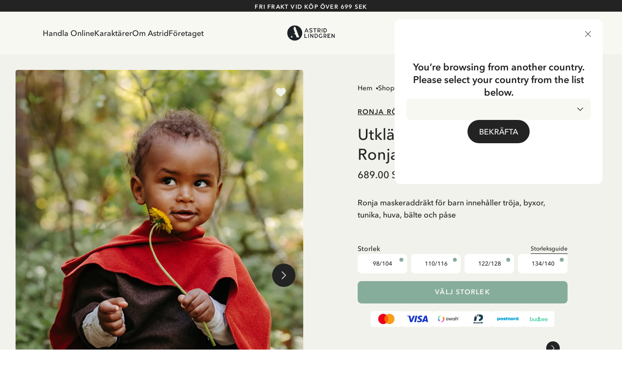

--- FILE ---
content_type: text/html; charset=utf-8
request_url: https://www.astridlindgren.com/se/utkladningsklader-barn-ronja-rovardotter-100360
body_size: 59151
content:
<!DOCTYPE html><html lang="sv-SE"><head><meta name="viewport" content="width=device-width,initial-scale=1"/><meta charSet="utf-8"/><title>Köp Ronja Rövardotter Utklädningskläder Barn - Maskeradkostym - Astrid Lindgren</title><meta name="description" content="Ronja maskeraddräkt för barn innehåller tröja, byxor, tunika, huva, bälte och påse"/><meta property="og:title" content="Köp Ronja Rövardotter Utklädningskläder Barn - Maskeradkostym"/><meta property="og:url" content="https://www.astridlindgren.com/se/utkladningsklader-barn-ronja-rovardotter-100360"/><meta property="og:description" content="Ronja maskeraddräkt för barn innehåller tröja, byxor, tunika, huva, bälte och påse"/><meta property="og:image" content="https://astrid-lindgren.centracdn.net/client/dynamic/images/574_baedca99dd-ronja-maskerad-100360-1350x0.jpg"/><link rel="stylesheet" href="https://assets.astridlindgren.com/6b4a91eb68196334935efa7b1c8c99484a3e9360/build/css-bundle-76QDKVOO.css"/><link rel="stylesheet" href="https://assets.astridlindgren.com/6b4a91eb68196334935efa7b1c8c99484a3e9360/build/_assets/tailwind-J4DVDWMW.css"/><link rel="icon" href="/favicon.ico"/><link rel="icon" type="image/png" sizes="32x32" href="/favicon-32x32.png"/><link rel="icon" type="image/png" sizes="16x16" href="/favicon-16x16.png"/><link rel="canonical" href="https://www.astridlindgren.com/se/utkladningsklader-barn-ronja-rovardotter-100360"/><link rel="alternate" hrefLang="en-GB" href="https://www.astridlindgren.com/gb/childrens-fancy-dress-ronja-100360"/><link rel="alternate" hrefLang="de-DE" href="https://www.astridlindgren.com/de/ronja-raubertochter-kostum-fur-kinder-100360"/><link rel="alternate" hrefLang="sv-SE" href="https://www.astridlindgren.com/se/utkladningsklader-barn-ronja-rovardotter-100360"/><script type="application/ld+json">{"@context":"https://schema.org","@type":"BreadcrumbList","itemListElement":[{"@type":"ListItem","position":0,"item":{"name":"Hem","@id":"https://www.astridlindgren.com/se"}},{"@type":"ListItem","position":1,"item":{"name":"Shop","@id":"https://www.astridlindgren.com/se/shop"}},{"@type":"ListItem","position":2,"item":{"name":"Leksaker","@id":"https://www.astridlindgren.com/se/shop/leksaker"}},{"@type":"ListItem","position":3,"item":{"name":"Kostymer &amp; Maskerad","@id":"https://www.astridlindgren.com/se/shop/leksaker/kostymer"}}]}</script><script type="application/ld+json">{"@context":"https://schema.org","@type":"OfferShippingDetails","shippingSettingsLink":"https://www.astridlindgren.com/se/shop/kundservice/allmanna-villkor","shippingDestination":{"@type":"DefinedRegion","addressCountry":"SE","addressRegion":"Sweden"},"deliveryTime":{"@type":"ShippingDeliveryTime","businessDays":{"@type":"OpeningHoursSpecification","dayOfWeek":["https://schema.org/Monday","https://schema.org/Tuesday","https://schema.org/Wednesday","https://schema.org/Thursday","https://schema.org/Friday"]},"handlingTime":{"@type":"QuantitativeValue","minValue":1,"maxValue":3,"unitCode":"d"},"transitTime":{"@type":"QuantitativeValue","minValue":1,"maxValue":5,"unitCode":"d"},"cutoffTime":"12:00:00.000Z"},"shippingRate":{"@type":"MonetaryAmount","minValue":45,"maxValue":139,"currency":"SEK"}}</script><script type="application/ld+json">{"@context":"https://schema.org","@type":"Product","sku":"100360100360","name":"Utklädningskläder barn - Ronja Rövardotter","description":"Ronja maskeraddräkt för barn innehåller tröja, byxor, tunika, huva, bälte och påse","image":["https://astrid-lindgren.centracdn.net/client/dynamic/images/574_baedca99dd-ronja-maskerad-100360-1350x0.jpg","https://astrid-lindgren.centracdn.net/client/dynamic/images/574_c5e7f89755-100360-1-1350x0.jpg","https://astrid-lindgren.centracdn.net/client/dynamic/images/574_18589b6f73-100360-2-1350x0.jpg","https://astrid-lindgren.centracdn.net/client/dynamic/images/574_d8b45291b5-100360-3-1350x0.jpg"],"offers":{"@type":"AggregateOffer","lowPrice":689,"highPrice":689,"priceCurrency":"SEK","availability":"InStock"},"model":[{"@type":"ProductModel","sku":"100360100360101342","name":"Utklädningskläder barn - Ronja Rövardotter","mpn":"4260457597010","size":"134/140","image":["https://astrid-lindgren.centracdn.net/client/dynamic/images/574_baedca99dd-ronja-maskerad-100360-1350x0.jpg","https://astrid-lindgren.centracdn.net/client/dynamic/images/574_c5e7f89755-100360-1-1350x0.jpg","https://astrid-lindgren.centracdn.net/client/dynamic/images/574_18589b6f73-100360-2-1350x0.jpg","https://astrid-lindgren.centracdn.net/client/dynamic/images/574_d8b45291b5-100360-3-1350x0.jpg"],"offers":{"@type":"Offer","price":689,"priceCurrency":"SEK","availability":"InStock"},"url":"https://www.astridlindgren.com/se/utkladningsklader-barn-ronja-rovardotter-100360"},{"@type":"ProductModel","sku":"100360100360101341","name":"Utklädningskläder barn - Ronja Rövardotter","mpn":"4260457597003","size":"122/128","image":["https://astrid-lindgren.centracdn.net/client/dynamic/images/574_baedca99dd-ronja-maskerad-100360-1350x0.jpg","https://astrid-lindgren.centracdn.net/client/dynamic/images/574_c5e7f89755-100360-1-1350x0.jpg","https://astrid-lindgren.centracdn.net/client/dynamic/images/574_18589b6f73-100360-2-1350x0.jpg","https://astrid-lindgren.centracdn.net/client/dynamic/images/574_d8b45291b5-100360-3-1350x0.jpg"],"offers":{"@type":"Offer","price":689,"priceCurrency":"SEK","availability":"InStock"},"url":"https://www.astridlindgren.com/se/utkladningsklader-barn-ronja-rovardotter-100360"},{"@type":"ProductModel","sku":"100360100360101340","name":"Utklädningskläder barn - Ronja Rövardotter","mpn":"4260457596990","size":"110/116","image":["https://astrid-lindgren.centracdn.net/client/dynamic/images/574_baedca99dd-ronja-maskerad-100360-1350x0.jpg","https://astrid-lindgren.centracdn.net/client/dynamic/images/574_c5e7f89755-100360-1-1350x0.jpg","https://astrid-lindgren.centracdn.net/client/dynamic/images/574_18589b6f73-100360-2-1350x0.jpg","https://astrid-lindgren.centracdn.net/client/dynamic/images/574_d8b45291b5-100360-3-1350x0.jpg"],"offers":{"@type":"Offer","price":689,"priceCurrency":"SEK","availability":"InStock"},"url":"https://www.astridlindgren.com/se/utkladningsklader-barn-ronja-rovardotter-100360"},{"@type":"ProductModel","sku":"100360100360101339","name":"Utklädningskläder barn - Ronja Rövardotter","mpn":"4260457596983","size":"98/104","image":["https://astrid-lindgren.centracdn.net/client/dynamic/images/574_baedca99dd-ronja-maskerad-100360-1350x0.jpg","https://astrid-lindgren.centracdn.net/client/dynamic/images/574_c5e7f89755-100360-1-1350x0.jpg","https://astrid-lindgren.centracdn.net/client/dynamic/images/574_18589b6f73-100360-2-1350x0.jpg","https://astrid-lindgren.centracdn.net/client/dynamic/images/574_d8b45291b5-100360-3-1350x0.jpg"],"offers":{"@type":"Offer","price":689,"priceCurrency":"SEK","availability":"InStock"},"url":"https://www.astridlindgren.com/se/utkladningsklader-barn-ronja-rovardotter-100360"}],"url":"https://www.astridlindgren.com/se/utkladningsklader-barn-ronja-rovardotter-100360"}</script><script src="https://integrations.etrusted.com/applications/widget.js/v2" defer="" async=""></script></head><body class="overflow-x-hidden "><noscript><iframe title="gtm" src="https://www.googletagmanager.com/ns.html?id=GTM-KQ45Z38" height="0" width="0"></iframe></noscript><section class="w-full top-0 bg-black text-white items-center py-3 flex lg:px-10 justify-center relative data-[is-hidden=true]:hidden" data-is-hidden="false" style="min-height:0px"></section><section class="z-30 flex justify-between items-center top-0 left-0 right-0 sticky px-6 transition-transform duration-300 bg-white-lightest translate-y-0"><nav class="hidden xl:flex pl-16 py-8 gap-8 text-label-md flex-1 w-full"><button title="link to Handla Online" to="[object Object]" data-state="false" class="data-[state=true]:underline underline-offset-4 hover:text-black-less-dark transition-colors">Handla Online</button><button title="link to Karaktärer" to="/" class="data-[state=true]:underline underline-offset-4 hover:text-black-less-dark transition-colors">Karaktärer</button><button title="link to Om Astrid" to="[object Object]" data-state="false" class="data-[state=true]:underline underline-offset-4 hover:text-black-less-dark transition-colors">Om Astrid</button><button title="link to Företaget" to="[object Object]" data-state="false" class="data-[state=true]:underline underline-offset-4 hover:text-black-less-dark transition-colors">Företaget</button></nav><div class="flex xl:pl-16 xl:hidden py-5 lg:py-8 gap-6 xl:gap-8 text-label-md items-center flex-1 justify-start"><button class="block relative xl:hidden" aria-label="Open Menu"><svg xmlns="http://www.w3.org/2000/svg" xml:space="preserve" viewBox="0 0 512 512" class="w-5 h-5"><path d="M497.9 270.1H14.1C6.3 270.1 0 263.8 0 256s6.3-14.1 14.1-14.1h483.8c7.8 0 14.1 6.3 14.1 14.1s-6.3 14.1-14.1 14.1zM497.9 448.4H14.1C6.3 448.4 0 442 0 434.2c0-7.8 6.3-14.1 14.1-14.1h483.8c7.8 0 14.1 6.3 14.1 14.1s-6.3 14.2-14.1 14.2zM497.9 91.9H14.1C6.3 91.9 0 85.6 0 77.8s6.3-14.2 14.1-14.2h483.8c7.8 0 14.1 6.3 14.1 14.1 0 7.9-6.3 14.2-14.1 14.2z"></path></svg><span class="absolute left-1/2 top-1/2 w-[max(100%,2.75rem)] h-[max(100%,2.75rem)] -translate-x-1/2 -translate-y-1/2 [@media(pointer:fine)]:hidden" aria-hidden="true"></span></button></div><a class="flex-1 flex justify-center" aria-label="Go to Home" href="/se"><svg xmlns="http://www.w3.org/2000/svg" xml:space="preserve" id="logo_svg__Lager_1" x="0" y="0" viewBox="0 0 560 177" class="path:fill-black min-w-[100px] max-w-[100px] w-auto md:max-w-[127px] lg:max-w-[150px]"><style>.logo_svg__st0{fill-rule:evenodd;clip-rule:evenodd;fill:#1c2225}</style><path d="M230.5 34.1h-5.4l-20.6 47.4h8.1l4.7-10.7h20.9l4.8 10.7h8.1l-20.6-47.4zm-10.6 30.8 7.9-18.9 7.8 18.9h-15.7zM279.4 82.6c-1.9.1-3.8 0-5.4-.4-1.7-.3-3.3-.8-4.9-1.5-1.6-.7-3.1-1.5-4.5-2.4-1.5-.9-2.9-2-4.3-3l4.3-5.5c2.1 1.6 4.4 2.9 6.9 3.9s5 1.4 7.8 1.3c1.2 0 2.3-.2 3.5-.5 1.1-.3 2.2-.7 3.1-1.3.9-.6 1.7-1.3 2.2-2.2.6-.9.8-1.9.8-3 0-.9-.4-1.6-1.2-2.3-.8-.7-1.8-1.3-2.9-1.8-1.2-.6-2.4-1-3.7-1.4-1.2-.4-2.4-.7-3.6-1-1.6-.4-3.3-.9-5.2-1.5-1.9-.6-3.8-1.4-5.5-2.4-1.7-1-3.2-2.3-4.4-3.9-1.2-1.6-1.9-3.5-1.9-5.9-.1-2.4.3-4.5 1.3-6.3.9-1.8 2.3-3.3 3.9-4.5 1.6-1.2 3.5-2.2 5.5-2.8 2.1-.6 4.2-1 6.3-1.1 3.9-.1 7.3.6 10.4 1.9 3 1.4 5.9 3.2 8.7 5.4l-4.2 5.6c-2.2-1.7-4.5-3.1-6.9-4-2.4-.9-5-1.4-7.7-1.3-1.1 0-2.2.1-3.3.4-1.1.3-2.2.7-3.1 1.2-.9.5-1.7 1.3-2.3 2.2-.6.9-.9 2-.9 3.3 0 .9.4 1.7 1.1 2.4.8.7 1.7 1.2 2.9 1.7 1.1.5 2.4.9 3.7 1.3 1.3.4 2.6.7 3.7 1 1.8.5 3.6 1 5.6 1.7 1.9.6 3.8 1.5 5.5 2.5 1.7 1 3.1 2.3 4.2 3.8s1.7 3.4 1.7 5.6c0 2.5-.4 4.7-1.4 6.6-.9 1.9-2.2 3.4-3.8 4.6-1.6 1.2-3.4 2.1-5.5 2.7-2.2.5-4.4.8-6.5.9zM328.9 81.4h-7.6V41.6h-15.5v-7.5h38.5v7.5h-15.4v39.8zM384.8 73.6c-1.8-2.3-3.3-4.9-4.5-7.5 3-1.3 5.4-3.2 7.3-5.8 1.9-2.6 2.8-5.7 2.8-9.1 0-2.9-.5-5.4-1.6-7.5-1.1-2.1-2.5-3.9-4.3-5.3-1.8-1.4-3.9-2.4-6.3-3.1-2.4-.7-5-1-7.7-1h-14.3v47.4h7.6V68h7.4c.7 0 1.3 0 1.9-.1.8 1.5 1.6 3.1 2.5 4.6.7 1.2 1.5 2.4 2.3 3.5.7 1 1.5 2 2.4 2.9.9.9 1.8 1.7 2.7 2.5h8.8c-2.8-2.8-5.2-5.4-7-7.8zm-9.6-13.7c-1.4.4-2.9.5-4.3.5h-7.1V41.6h6.8c1.7 0 3.2.2 4.7.6 1.5.4 2.8 1 3.9 1.7 1.1.8 2 1.8 2.6 2.9.6 1.2 1 2.6 1 4.2s-.3 3-1 4.2c-.7 1.2-1.6 2.2-2.7 2.9-1.2.9-2.5 1.5-3.9 1.8zM403 34.1h7.6v47.4H403zM461.2 48.9c-1-2.8-2.5-5.4-4.5-7.5-2-2.2-4.5-4-7.6-5.3-3-1.3-6.6-2-10.7-2h-13.5v47.4h13.6c4 0 7.5-.7 10.5-2.1s5.5-3.2 7.6-5.4c2-2.2 3.6-4.8 4.6-7.6 1-2.9 1.5-5.8 1.5-8.8 0-3-.5-5.9-1.5-8.7zm-7.1 14.6c-.7 1.9-1.7 3.7-3.1 5.2-1.4 1.5-3.1 2.8-5.2 3.7-2.1.9-4.5 1.4-7.2 1.4h-6.1V41.6h6c2.8 0 5.3.5 7.4 1.4 2.1.9 3.8 2.1 5.2 3.6 1.4 1.5 2.4 3.2 3.1 5.1.7 1.9 1 3.9 1 5.8 0 2.1-.4 4.1-1.1 6zM212.3 136.4h21.2v7.6h-28.8V96.6h7.6v39.8zM247.2 96.6h7.6V144h-7.6zM300.7 144l-22.2-32.5V144h-7.6V96.6h6.5l22.3 32.6V96.6h7.6V144h-6.6zM357.9 111.5c-1-2.8-2.5-5.3-4.5-7.5s-4.6-4-7.6-5.3c-3-1.3-6.6-2-10.7-2h-13.5V144h13.6c4 0 7.5-.7 10.5-2.1 3-1.4 5.5-3.2 7.6-5.4 2-2.2 3.6-4.8 4.6-7.6 1-2.9 1.5-5.8 1.5-8.8 0-2.9-.5-5.9-1.5-8.6zm-7.1 14.6c-.7 1.9-1.7 3.7-3.1 5.2-1.4 1.5-3.1 2.8-5.2 3.7-2.1.9-4.5 1.4-7.2 1.4h-6.1v-32.2h6c2.8 0 5.3.5 7.4 1.4 2.1.9 3.8 2.1 5.2 3.6 1.4 1.5 2.4 3.2 3.1 5.1.7 1.9 1 3.9 1 5.8-.1 2-.4 4.1-1.1 6zM392.5 144c-3.6 0-6.8-.6-9.7-1.7-2.8-1.2-5.2-2.8-7.2-4.9-2-2.1-3.4-4.6-4.5-7.5-1-2.9-1.5-6-1.5-9.4 0-3.3.5-6.4 1.5-9.2 1-2.9 2.4-5.4 4.4-7.6 1.9-2.2 4.3-3.9 7-5.1 2.8-1.2 5.9-1.9 9.4-1.9 3.1 0 6 .5 8.9 1.4 2.9 1 5.9 2.8 9 5.7l-5 5.2c-2.3-2-4.5-3.3-6.6-3.9-2.1-.6-4.2-.8-6.3-.8-2.3 0-4.4.4-6.2 1.2-1.8.8-3.4 2-4.6 3.4-1.2 1.5-2.2 3.2-2.9 5.1-.7 2-1 4.1-1 6.4 0 2.3.3 4.5 1 6.4.7 2 1.7 3.6 3 5.1 1.3 1.4 2.9 2.6 4.8 3.3 1.9.8 4.1 1.2 6.5 1.2 1.9 0 3.7-.2 5.3-.5 1.6-.3 3-.9 4.3-1.6l.6-14.1h7.5l-.6 18.1c-2.6 2-5.4 3.4-8.2 4.3-2.9.9-5.9 1.4-8.9 1.4zM453.6 136.1c-1.8-2.3-3.3-4.9-4.5-7.5 3-1.3 5.4-3.2 7.3-5.8 1.9-2.6 2.8-5.7 2.8-9.1 0-2.9-.5-5.4-1.6-7.5-1.1-2.1-2.5-3.9-4.3-5.3-1.8-1.4-3.9-2.4-6.3-3.1-2.4-.7-5-1-7.7-1H425V144h7.6v-13.4h7.4c.7 0 1.3 0 1.9-.1.8 1.5 1.6 3.1 2.5 4.5.7 1.2 1.5 2.4 2.3 3.6.7 1 1.5 2 2.4 2.9.9.9 1.8 1.7 2.7 2.5h8.8c-2.8-2.9-5.1-5.5-7-7.9zm-9.5-13.6c-1.4.4-2.9.5-4.3.5h-7.1v-18.9h6.8c1.7 0 3.2.2 4.7.6 1.5.4 2.8 1 3.9 1.7 1.1.8 2 1.8 2.6 2.9s1 2.6 1 4.2-.3 3-1 4.2c-.7 1.2-1.6 2.2-2.7 2.9-1.2 1-2.5 1.5-3.9 1.9zM496.2 124.3h-17.8v12.1h26.4v7.6h-34V96.6h34v7.6h-26.4v12.6h17.8v7.5zM547 144l-22.2-32.5V144h-7.6V96.6h6.6l22.2 32.6V96.6h7.6V144H547zM92.7 2C44.9 2 6.2 40.7 6.2 88.5S44.9 175 92.7 175s86.5-38.7 86.5-86.5S140.4 2 92.7 2zM41.4 137.6c13.6-6.7 18.8-25.8 19.4-28.1-4.3 20.6 10.8 28.1 10.8 28.1H41.4zm72.7 0-9.7-26.6c-.8-2.2-2.2-4.1-4-5.5-8.6-6.8-21.1-11.1-28.2-12.1H98L78.3 39.1 84 23.5c.7-1.7 1.4-3.5 2-5.2h12.6l38.9 101.4 2.7 7.2c.5 1.3 1 2.6 1.5 3.7l2.7 7h-30.3z" class="logo_svg__st0"></path></svg></a><div class="flex xl:pr-16 text-label-md items-center flex-1 justify-end"><a class="relative pl-2 lg:pr-8 lg:pl-4 py-[6px] flex" aria-label="Go to accounts" href="/se/account/login"><svg xmlns="http://www.w3.org/2000/svg" xml:space="preserve" viewBox="0 0 512 512" class="w-5 h-5"><path d="M256 0c-74.439 0-135 60.561-135 135s60.561 135 135 135 135-60.561 135-135S330.439 0 256 0zm0 240c-57.897 0-105-47.103-105-105S198.103 30 256 30s105 47.103 105 105-47.103 105-105 105zM423.966 358.195C387.006 320.667 338.009 300 286 300h-60c-52.008 0-101.006 20.667-137.966 58.195C51.255 395.539 31 444.833 31 497c0 8.284 6.716 15 15 15h420c8.284 0 15-6.716 15-15 0-52.167-20.255-101.461-57.034-138.805zM61.66 482c7.515-85.086 78.351-152 164.34-152h60c85.989 0 156.825 66.914 164.34 152H61.66z"></path></svg><span class="absolute left-1/2 top-1/2 w-[max(100%,2.75rem)] h-[max(100%,2.75rem)] -translate-x-1/2 -translate-y-1/2 [@media(pointer:fine)]:hidden" aria-hidden="true"></span></a><button class="pl-4 py-[6px] flex gap-1 text-xs max-w-11 items-end relative" aria-label="Open Cart"><svg xmlns="http://www.w3.org/2000/svg" xml:space="preserve" viewBox="0 0 512 512" class="w-5 h-5"><path d="M215.8 512c-30.4 0-55.2-24.7-55.2-55.2s24.7-55.2 55.2-55.2 55.2 24.7 55.2 55.2-24.7 55.2-55.2 55.2zm0-80.3c-13.9 0-25.2 11.3-25.2 25.2S202 482 215.8 482s25.2-11.3 25.2-25.2-11.3-25.1-25.2-25.1zM392.6 512c-30.4 0-55.2-24.7-55.2-55.2s24.7-55.2 55.2-55.2 55.2 24.7 55.2 55.2S423 512 392.6 512zm0-80.3c-13.9 0-25.2 11.3-25.2 25.2s11.3 25.2 25.2 25.2 25.2-11.3 25.2-25.2-11.4-25.2-25.2-25.2z"></path><path d="M392.6 431.7H199.8c-30.4 0-55.2-24.7-55.2-55.2s24.7-55.2 55.2-55.2c8.3 0 15 6.7 15 15s-6.7 15-15 15c-13.9 0-25.2 11.3-25.2 25.2s11.3 25.2 25.2 25.2h192.8c8.3 0 15 6.7 15 15s-6.7 15-15 15z"></path><path d="M404.9 351.3H203.5c-32.7 0-61.2-22.2-69.1-54L96.8 147.2c-1.1-4.5-.1-9.2 2.7-12.9 2.8-3.6 7.2-5.8 11.8-5.8H497c4.6 0 9 2.1 11.8 5.8s3.8 8.4 2.7 12.9L474 297.4c-7.9 31.7-36.4 53.9-69.1 53.9zM130.6 158.5l32.9 131.6c4.6 18.4 21 31.2 40 31.2h201.4c19 0 35.4-12.8 40-31.2l32.9-131.6H130.6z"></path><path d="M111.4 158.5c-6.7 0-12.8-4.6-14.5-11.4 0 0-8.4-33.4-16.5-66.2C72.8 51 45.9 30 15 30 6.7 30 0 23.3 0 15S6.7 0 15 0c44.7 0 83.6 30.3 94.4 73.7 8.2 32.8 16.5 66.2 16.5 66.2 2 8-2.9 16.2-10.9 18.2-1.2.3-2.4.4-3.6.4z"></path></svg><span data-is-zero="true" data-double-digits="false" class="absolute -top-1 -right-[10px] w-5 h-5 grid place-content-center leading-none rounded-full bg-brand-greenest text-white font-medium data-[double-digits=true]:w-6 data-[double-digits=true]:h-6 data-[double-digits=true]:-right-[14px] data-[double-digits=true]:-top-[6px] data-[is-zero=true]:hidden animate-fade-in">0</span><span class="absolute left-1/2 top-1/2 w-[max(100%,2.75rem)] h-[max(100%,2.75rem)] -translate-x-1/2 -translate-y-1/2 [@media(pointer:fine)]:hidden" aria-hidden="true"></span></button></div></section><div class="bg-white-lighter" style="margin-top:0px"><div class="grid min-h-screen grid-cols-1 p-4 lg:p-8 lg:grid-cols-2 gap-x-8 bg-white-lighter relative"><div class="col-span-1"><section class="flex rounded overflow-x-scroll relative justify-center items-end lg:sticky lg:top-8 hide-scrollbar aspect-product w-full"><section class="min-w-[1px] flex w-full max-w-full flex-col relative justify-center items-center gap-12"><button class="opacity-0 focus:opacity-100 pointer-events-none focus:pointer-events-auto lg:opacity-100 lg:pointer-events-auto absolute right-4 mb-20 z-20 p-4 rounded-full bg-black disabled:scale-0 scale-1 transition-transform"><svg xmlns="http://www.w3.org/2000/svg" xml:space="preserve" viewBox="0 0 330 330" class="w-4 h-4 fill-white-lightest"><path d="m250.606 154.389-150-149.996c-5.857-5.858-15.355-5.858-21.213.001-5.857 5.858-5.857 15.355.001 21.213l139.393 139.39L79.393 304.394c-5.857 5.858-5.857 15.355.001 21.213C82.322 328.536 86.161 330 90 330s7.678-1.464 10.607-4.394l149.999-150.004a14.996 14.996 0 0 0 0-21.213z"></path></svg></button><button class="opacity-0 focus:opacity-100 pointer-events-none focus:pointer-events-auto lg:opacity-100 lg:pointer-events-auto absolute left-4 z-20 mb-20 p-4 rounded-full bg-black disabled:scale-0 scale-1 transition-transform"><svg xmlns="http://www.w3.org/2000/svg" xml:space="preserve" viewBox="0 0 330 330" class="w-4 h-4 fill-white-lightest"><path d="M111.213 165.004 250.607 25.607c5.858-5.858 5.858-15.355 0-21.213-5.858-5.858-15.355-5.858-21.213.001l-150 150.004a15 15 0 0 0 0 21.212l150 149.996C232.322 328.536 236.161 330 240 330s7.678-1.464 10.607-4.394c5.858-5.858 5.858-15.355 0-21.213L111.213 165.004z"></path></svg></button><section data-has-loaded="false" class="overflow-auto hide-scrollbar [&amp;&gt;*]:snap-center flex w-full data-[has-loaded=&#x27;true&#x27;]:snap-mandatory data-[has-loaded=&#x27;true&#x27;]:snap-x rounded overflow-x-scroll hide-scrollbar gap-x-6 lg:gap-x-0"><img alt="Utklädningskläder barn - Ronja Rövardotter" src="https://imgproxy.frackend.net/insecure/resizing_type:fill/size:600:800/g:ce/aHR0cHM6Ly9hc3RyaWQtbGluZGdyZW4uY2VudHJhY2RuLm5ldC9jbGllbnQvZHluYW1pYy9pbWFnZXMvNTc0X2JhZWRjYTk5ZGQtcm9uamEtbWFza2VyYWQtMTAwMzYwLTEzNTB4MC5qcGc=" srcSet="https://imgproxy.frackend.net/insecure/resizing_type:fill/size:600:800/g:ce/aHR0cHM6Ly9hc3RyaWQtbGluZGdyZW4uY2VudHJhY2RuLm5ldC9jbGllbnQvZHluYW1pYy9pbWFnZXMvNTc0X2JhZWRjYTk5ZGQtcm9uamEtbWFza2VyYWQtMTAwMzYwLTEzNTB4MC5qcGc= 600w, https://imgproxy.frackend.net/insecure/resizing_type:fill/size:800:1066/g:ce/aHR0cHM6Ly9hc3RyaWQtbGluZGdyZW4uY2VudHJhY2RuLm5ldC9jbGllbnQvZHluYW1pYy9pbWFnZXMvNTc0X2JhZWRjYTk5ZGQtcm9uamEtbWFza2VyYWQtMTAwMzYwLTEzNTB4MC5qcGc= 800w, https://imgproxy.frackend.net/insecure/resizing_type:fill/size:1000:1333/g:ce/aHR0cHM6Ly9hc3RyaWQtbGluZGdyZW4uY2VudHJhY2RuLm5ldC9jbGllbnQvZHluYW1pYy9pbWFnZXMvNTc0X2JhZWRjYTk5ZGQtcm9uamEtbWFza2VyYWQtMTAwMzYwLTEzNTB4MC5qcGc= 1000w, https://imgproxy.frackend.net/insecure/resizing_type:fill/size:1200:1600/g:ce/aHR0cHM6Ly9hc3RyaWQtbGluZGdyZW4uY2VudHJhY2RuLm5ldC9jbGllbnQvZHluYW1pYy9pbWFnZXMvNTc0X2JhZWRjYTk5ZGQtcm9uamEtbWFza2VyYWQtMTAwMzYwLTEzNTB4MC5qcGc= 1200w, https://imgproxy.frackend.net/insecure/resizing_type:fill/size:1800:2400/g:ce/aHR0cHM6Ly9hc3RyaWQtbGluZGdyZW4uY2VudHJhY2RuLm5ldC9jbGllbnQvZHluYW1pYy9pbWFnZXMvNTc0X2JhZWRjYTk5ZGQtcm9uamEtbWFza2VyYWQtMTAwMzYwLTEzNTB4MC5qcGc= 1800w" loading="eager" decoding="async" class="flex snap-center rounded w-full lg:min-w-full bg-white object-contain aspect-product min-w-full"/><img alt="Utklädningskläder barn - Ronja Rövardotter" src="https://imgproxy.frackend.net/insecure/resizing_type:fill/size:600:800/g:ce/aHR0cHM6Ly9hc3RyaWQtbGluZGdyZW4uY2VudHJhY2RuLm5ldC9jbGllbnQvZHluYW1pYy9pbWFnZXMvNTc0X2M1ZTdmODk3NTUtMTAwMzYwLTEtMTM1MHgwLmpwZw==" srcSet="https://imgproxy.frackend.net/insecure/resizing_type:fill/size:600:800/g:ce/aHR0cHM6Ly9hc3RyaWQtbGluZGdyZW4uY2VudHJhY2RuLm5ldC9jbGllbnQvZHluYW1pYy9pbWFnZXMvNTc0X2M1ZTdmODk3NTUtMTAwMzYwLTEtMTM1MHgwLmpwZw== 600w, https://imgproxy.frackend.net/insecure/resizing_type:fill/size:800:1066/g:ce/aHR0cHM6Ly9hc3RyaWQtbGluZGdyZW4uY2VudHJhY2RuLm5ldC9jbGllbnQvZHluYW1pYy9pbWFnZXMvNTc0X2M1ZTdmODk3NTUtMTAwMzYwLTEtMTM1MHgwLmpwZw== 800w, https://imgproxy.frackend.net/insecure/resizing_type:fill/size:1000:1333/g:ce/aHR0cHM6Ly9hc3RyaWQtbGluZGdyZW4uY2VudHJhY2RuLm5ldC9jbGllbnQvZHluYW1pYy9pbWFnZXMvNTc0X2M1ZTdmODk3NTUtMTAwMzYwLTEtMTM1MHgwLmpwZw== 1000w, https://imgproxy.frackend.net/insecure/resizing_type:fill/size:1200:1600/g:ce/aHR0cHM6Ly9hc3RyaWQtbGluZGdyZW4uY2VudHJhY2RuLm5ldC9jbGllbnQvZHluYW1pYy9pbWFnZXMvNTc0X2M1ZTdmODk3NTUtMTAwMzYwLTEtMTM1MHgwLmpwZw== 1200w, https://imgproxy.frackend.net/insecure/resizing_type:fill/size:1800:2400/g:ce/aHR0cHM6Ly9hc3RyaWQtbGluZGdyZW4uY2VudHJhY2RuLm5ldC9jbGllbnQvZHluYW1pYy9pbWFnZXMvNTc0X2M1ZTdmODk3NTUtMTAwMzYwLTEtMTM1MHgwLmpwZw== 1800w" loading="lazy" decoding="async" class="flex snap-center rounded w-full lg:min-w-full bg-white object-contain aspect-product min-w-full"/><img alt="Utklädningskläder barn - Ronja Rövardotter" src="https://imgproxy.frackend.net/insecure/resizing_type:fill/size:600:800/g:ce/aHR0cHM6Ly9hc3RyaWQtbGluZGdyZW4uY2VudHJhY2RuLm5ldC9jbGllbnQvZHluYW1pYy9pbWFnZXMvNTc0XzE4NTg5YjZmNzMtMTAwMzYwLTItMTM1MHgwLmpwZw==" srcSet="https://imgproxy.frackend.net/insecure/resizing_type:fill/size:600:800/g:ce/aHR0cHM6Ly9hc3RyaWQtbGluZGdyZW4uY2VudHJhY2RuLm5ldC9jbGllbnQvZHluYW1pYy9pbWFnZXMvNTc0XzE4NTg5YjZmNzMtMTAwMzYwLTItMTM1MHgwLmpwZw== 600w, https://imgproxy.frackend.net/insecure/resizing_type:fill/size:800:1066/g:ce/aHR0cHM6Ly9hc3RyaWQtbGluZGdyZW4uY2VudHJhY2RuLm5ldC9jbGllbnQvZHluYW1pYy9pbWFnZXMvNTc0XzE4NTg5YjZmNzMtMTAwMzYwLTItMTM1MHgwLmpwZw== 800w, https://imgproxy.frackend.net/insecure/resizing_type:fill/size:1000:1333/g:ce/aHR0cHM6Ly9hc3RyaWQtbGluZGdyZW4uY2VudHJhY2RuLm5ldC9jbGllbnQvZHluYW1pYy9pbWFnZXMvNTc0XzE4NTg5YjZmNzMtMTAwMzYwLTItMTM1MHgwLmpwZw== 1000w, https://imgproxy.frackend.net/insecure/resizing_type:fill/size:1200:1600/g:ce/aHR0cHM6Ly9hc3RyaWQtbGluZGdyZW4uY2VudHJhY2RuLm5ldC9jbGllbnQvZHluYW1pYy9pbWFnZXMvNTc0XzE4NTg5YjZmNzMtMTAwMzYwLTItMTM1MHgwLmpwZw== 1200w, https://imgproxy.frackend.net/insecure/resizing_type:fill/size:1800:2400/g:ce/aHR0cHM6Ly9hc3RyaWQtbGluZGdyZW4uY2VudHJhY2RuLm5ldC9jbGllbnQvZHluYW1pYy9pbWFnZXMvNTc0XzE4NTg5YjZmNzMtMTAwMzYwLTItMTM1MHgwLmpwZw== 1800w" loading="lazy" decoding="async" class="flex snap-center rounded w-full lg:min-w-full bg-white object-contain aspect-product min-w-full"/><img alt="Utklädningskläder barn - Ronja Rövardotter" src="https://imgproxy.frackend.net/insecure/resizing_type:fill/size:600:800/g:ce/aHR0cHM6Ly9hc3RyaWQtbGluZGdyZW4uY2VudHJhY2RuLm5ldC9jbGllbnQvZHluYW1pYy9pbWFnZXMvNTc0X2Q4YjQ1MjkxYjUtMTAwMzYwLTMtMTM1MHgwLmpwZw==" srcSet="https://imgproxy.frackend.net/insecure/resizing_type:fill/size:600:800/g:ce/aHR0cHM6Ly9hc3RyaWQtbGluZGdyZW4uY2VudHJhY2RuLm5ldC9jbGllbnQvZHluYW1pYy9pbWFnZXMvNTc0X2Q4YjQ1MjkxYjUtMTAwMzYwLTMtMTM1MHgwLmpwZw== 600w, https://imgproxy.frackend.net/insecure/resizing_type:fill/size:800:1066/g:ce/aHR0cHM6Ly9hc3RyaWQtbGluZGdyZW4uY2VudHJhY2RuLm5ldC9jbGllbnQvZHluYW1pYy9pbWFnZXMvNTc0X2Q4YjQ1MjkxYjUtMTAwMzYwLTMtMTM1MHgwLmpwZw== 800w, https://imgproxy.frackend.net/insecure/resizing_type:fill/size:1000:1333/g:ce/aHR0cHM6Ly9hc3RyaWQtbGluZGdyZW4uY2VudHJhY2RuLm5ldC9jbGllbnQvZHluYW1pYy9pbWFnZXMvNTc0X2Q4YjQ1MjkxYjUtMTAwMzYwLTMtMTM1MHgwLmpwZw== 1000w, https://imgproxy.frackend.net/insecure/resizing_type:fill/size:1200:1600/g:ce/aHR0cHM6Ly9hc3RyaWQtbGluZGdyZW4uY2VudHJhY2RuLm5ldC9jbGllbnQvZHluYW1pYy9pbWFnZXMvNTc0X2Q4YjQ1MjkxYjUtMTAwMzYwLTMtMTM1MHgwLmpwZw== 1200w, https://imgproxy.frackend.net/insecure/resizing_type:fill/size:1800:2400/g:ce/aHR0cHM6Ly9hc3RyaWQtbGluZGdyZW4uY2VudHJhY2RuLm5ldC9jbGllbnQvZHluYW1pYy9pbWFnZXMvNTc0X2Q4YjQ1MjkxYjUtMTAwMzYwLTMtMTM1MHgwLmpwZw== 1800w" loading="lazy" decoding="async" class="flex snap-center rounded w-full lg:min-w-full bg-white object-contain aspect-product min-w-full"/></section><ul role="tablist" class="data-[can-scroll=false]:hidden flex justify-center absolute bottom-6 gap-2" data-can-scroll="false"></ul></section><button class="absolute fler justify-center items-center top-7 right-7 lg:top-9 lg:right-9 z-20"><svg xmlns="http://www.w3.org/2000/svg" xml:space="preserve" viewBox="0 0 512 512" class="w-4 h-4 lg:w-5 lg:h-5   fill-white-lighter"><path d="M512 181.9c0 43.3-16.1 82.9-50.8 124.7-31 37.4-75.5 75.4-127.1 119.3-17.6 15-37.6 32-58.3 50.2-5.5 4.8-12.5 7.4-19.8 7.4s-14.3-2.6-19.8-7.4C215.5 458 195.6 441 178 426l-.1-.1C126.3 382 81.8 344 50.8 306.6 16.1 264.8 0 225.2 0 181.9 0 139.8 14.4 101 40.6 72.6 67.1 43.8 103.5 28 143 28c29.6 0 56.6 9.3 80.4 27.8 12 9.3 22.9 20.7 32.5 34 9.6-13.3 20.5-24.7 32.5-34C312.3 37.3 339.4 28 369 28c39.5 0 75.9 15.8 102.4 44.6C497.6 101 512 139.8 512 181.9z"></path></svg></button><div class="absolute top-6 left-6 lg:top-8 lg:left-8 flex gap-2 z-20"></div></section></div><div class="w-full max-w-4xl col-span-1 py-6 lg:px-16 xl:px-20 justify-self-center"><div class="mb-8 xl:mb-12"><div class="flex items-center gap-2 lg:flex-wrap overflow-scroll hide-scrollbar"><div class="flex items-center text-sm text-black font-medium overflow-x whitespace-nowrap last:text-black-darker my-1"><a href="/se">Hem</a><div class="w-1 h-1 ml-2 bg-black rounded-full"></div></div><div class="flex items-center text-sm text-black font-medium overflow-x whitespace-nowrap last:text-black-darker my-1"><a href="/se/shop">Shop</a><div class="w-1 h-1 ml-2 bg-black rounded-full"></div></div><div class="flex items-center text-sm text-black font-medium overflow-x whitespace-nowrap last:text-black-darker my-1"><a href="/se/shop/leksaker">Leksaker</a><div class="w-1 h-1 ml-2 bg-black rounded-full"></div></div><div class="flex items-center text-sm text-black font-medium overflow-x whitespace-nowrap last:text-black-darker my-1"><a href="/se/shop/leksaker/kostymer">Kostymer &amp; Maskerad</a></div></div><div class="flex flex-col mb-8 mt-6"><div class="flex justify-between mb-4 "><a class="underline underline-offset-4 uppercase text-heading-tiny lg:tracking-112 lg:leading-150 lg:text-heading-xs-demi-bold" href="/se/shop/karaktarer/ronja-rovardotter">Ronja Rövardotter</a></div><h1 class="text-heading-lg lg:text-heading-xl font-medium mb-2">Utklädningskläder barn - Ronja Rövardotter</h1><div class="flex gap-2"><h3 class="text-price-md lg:text-price-lg text-black data-[is-discounted=true]:text-sale leading-none" data-is-discounted="false">689.00 SEK</h3></div><div class="text-black text-body-md xl:text-body-lg mt-6 xl:mt-8 space-y-6"><p>Ronja maskeraddräkt för barn innehåller tröja, byxor, tunika, huva, bälte och påse</p></div></div></div><div class="mb-8 xl:mb-12"><div class="gap-4 flex flex-col mb-4"><div class="w-full flex justify-between"><span class="text-sm font-medium">Storlek</span><button class="border-b border-black text-label-form-sm hover:opacity-60">Storleksguide</button></div><div class="grid grid-cols-4 gap-2"><div class="relative"><div class="w-2 h-2 absolute top-2 right-2 bg-brand-greenest rounded-full z-10"></div><button class="w-full bg-white relative col-span-1 data-[active=true]:bg-black data-[active=true]:text-white text-xs p-3  border-black border-solid rounded-lg flex justify-center items-center transition-colors data-[disabled=true]:line-through data-[disabled=true]:text-black-darker" data-active="false" data-disabled="false">98/104</button></div><div class="relative"><div class="w-2 h-2 absolute top-2 right-2 bg-brand-greenest rounded-full z-10"></div><button class="w-full bg-white relative col-span-1 data-[active=true]:bg-black data-[active=true]:text-white text-xs p-3  border-black border-solid rounded-lg flex justify-center items-center transition-colors data-[disabled=true]:line-through data-[disabled=true]:text-black-darker" data-active="false" data-disabled="false">110/116</button></div><div class="relative"><div class="w-2 h-2 absolute top-2 right-2 bg-brand-greenest rounded-full z-10"></div><button class="w-full bg-white relative col-span-1 data-[active=true]:bg-black data-[active=true]:text-white text-xs p-3  border-black border-solid rounded-lg flex justify-center items-center transition-colors data-[disabled=true]:line-through data-[disabled=true]:text-black-darker" data-active="false" data-disabled="false">122/128</button></div><div class="relative"><div class="w-2 h-2 absolute top-2 right-2 bg-brand-greenest rounded-full z-10"></div><button class="w-full bg-white relative col-span-1 data-[active=true]:bg-black data-[active=true]:text-white text-xs p-3  border-black border-solid rounded-lg flex justify-center items-center transition-colors data-[disabled=true]:line-through data-[disabled=true]:text-black-darker" data-active="false" data-disabled="false">134/140</button></div></div></div><button aria-disabled="false" class="leading-none w-fit inline-flex cursor-pointer text-center justify-center transition-all bg-brand-greenest text-white-lightest uppercase hover:bg-brand-super-green uppercase text-label-button-lg px-6 py-4 w-full rounded-lg relative" data-testid="button">Välj storlek</button><div class="flex items-center justify-center gap-2 mt-4 " role="list" aria-label="Accepted payment methods"><div role="listitem" aria-label="Mastercard" class="flex items-center justify-center bg-white rounded p-2.5 min-w-[48px] max-w-[64px] h-8"><img src="https://a.storyblok.com/f/228119/203x144/5561239ceb/mc_symbol.svg" alt="Mastercard Logo" class="h-8 w-auto object-contain" loading="lazy"/></div><div role="listitem" aria-label="Visa" class="flex items-center justify-center bg-white rounded p-2.5 min-w-[48px] max-w-[64px] h-8"><img src="https://a.storyblok.com/f/228119/300x97/07ba923a4e/visa_brandmark_blue_rgb_2021.svg" alt="Visa Logo" class="h-8 w-auto object-contain" loading="lazy"/></div><div role="listitem" aria-label="Swish" class="flex items-center justify-center bg-white rounded p-2.5 min-w-[48px] max-w-[64px] h-8"><img src="https://a.storyblok.com/f/228119/578x176/b4fb6f9973/swish-logo-secondary-light-bg-svg.svg" alt="Swish Logo" class="h-8 w-auto object-contain" loading="lazy"/></div><div role="listitem" aria-label="BankID" class="flex items-center justify-center bg-white rounded p-2.5 min-w-[48px] max-w-[64px] h-8"><img src="https://a.storyblok.com/f/228119/181x150/9c843cf83d/bankid_logo.svg" alt="Bank ID Logo" class="h-8 w-auto object-contain" loading="lazy"/></div><div role="listitem" aria-label="PostNord" class="flex items-center justify-center bg-white rounded p-2.5 min-w-[48px] max-w-[64px] h-8"><img src="https://a.storyblok.com/f/228119/300x56/cccdc91884/postnord-logotyp-rgb2.svg" alt="Postnord Logo" class="h-8 w-auto object-contain" loading="lazy"/></div><div role="listitem" aria-label="Budbee" class="flex items-center justify-center bg-white rounded p-2.5 min-w-[48px] max-w-[64px] h-8"><img src="https://a.storyblok.com/f/228119/212x150/3f816b0c74/budbee_green.svg" alt="Budbee Logo" class="h-8 w-auto object-contain" loading="lazy"/></div></div></div><div><div class="flex flex-col items-center w-full gap-4 mb-12"><label class="text-body-md">Du kanske också gillar</label><section class="min-w-[1px] flex w-full max-w-full flex-col relative justify-center items-center gap-4"><button class="opacity-0 focus:opacity-100 pointer-events-none focus:pointer-events-auto lg:opacity-100 lg:pointer-events-auto right-4 hidden lg:flex absolute -top-10 mb-0 z-20 p-2 rounded-full bg-black disabled:scale-0 scale-1 transition-transform snap-x snap-mandatory"><svg xmlns="http://www.w3.org/2000/svg" xml:space="preserve" viewBox="0 0 330 330" class="w-3 h-3 fill-white-lightest"><path d="m250.606 154.389-150-149.996c-5.857-5.858-15.355-5.858-21.213.001-5.857 5.858-5.857 15.355.001 21.213l139.393 139.39L79.393 304.394c-5.857 5.858-5.857 15.355.001 21.213C82.322 328.536 86.161 330 90 330s7.678-1.464 10.607-4.394l149.999-150.004a14.996 14.996 0 0 0 0-21.213z"></path></svg></button><button class="opacity-0 focus:opacity-100 pointer-events-none focus:pointer-events-auto lg:opacity-100 lg:pointer-events-auto hidden lg:flex absolute right-20 left-auto -top-10 mb-0 z-20 p-2 rounded-full bg-black disabled:scale-0 scale-1 transition-transform"><svg xmlns="http://www.w3.org/2000/svg" xml:space="preserve" viewBox="0 0 330 330" class="w-3 h-3 fill-white-lightest"><path d="M111.213 165.004 250.607 25.607c5.858-5.858 5.858-15.355 0-21.213-5.858-5.858-15.355-5.858-21.213.001l-150 150.004a15 15 0 0 0 0 21.212l150 149.996C232.322 328.536 236.161 330 240 330s7.678-1.464 10.607-4.394c5.858-5.858 5.858-15.355 0-21.213L111.213 165.004z"></path></svg></button><section class="flex w-full overflow-auto hide-scrollbar overflow-x-scroll [&amp;&gt;*]:snap-center [&amp;&gt;*]:min-w-full gap-x-4 lg:gap-x-0"><div class="relative"><div data="[object Object]" class="relative grid grid-cols-[64px_1fr] xl:grid-cols-[96px_1fr] relative grid-rows-2 w-full grid bg-white-less-light gap-x-4 p-4 rounded-xl"><div class="flex lg:relative mb-4 overflow-hidden col-span-1 row-span-1 h-[calc(100%-16px)] w-full bg-white rounded-lg aspect-product relative col-start-1 col-end-2 row-span-4 h-full !mb-0 aspect-product"><div class="hidden"></div><img alt="Pil med sugkopp" src="https://imgproxy.frackend.net/insecure/resizing_type:fill/size:720:960/g:ce/quality:90/aHR0cHM6Ly9hc3RyaWQtbGluZGdyZW4uY2VudHJhY2RuLm5ldC9jbGllbnQvZHluYW1pYy9pbWFnZXMvMjA1X2JlMmYzMDNiYTYtMTAxMzE5LTEtMTM1MHgwLmpwZw==.webp" srcSet="https://imgproxy.frackend.net/insecure/resizing_type:fill/size:320:426/g:ce/quality:90/aHR0cHM6Ly9hc3RyaWQtbGluZGdyZW4uY2VudHJhY2RuLm5ldC9jbGllbnQvZHluYW1pYy9pbWFnZXMvMjA1X2JlMmYzMDNiYTYtMTAxMzE5LTEtMTM1MHgwLmpwZw==.webp 320w, https://imgproxy.frackend.net/insecure/resizing_type:fill/size:480:640/g:ce/quality:90/aHR0cHM6Ly9hc3RyaWQtbGluZGdyZW4uY2VudHJhY2RuLm5ldC9jbGllbnQvZHluYW1pYy9pbWFnZXMvMjA1X2JlMmYzMDNiYTYtMTAxMzE5LTEtMTM1MHgwLmpwZw==.webp 480w, https://imgproxy.frackend.net/insecure/resizing_type:fill/size:720:960/g:ce/quality:90/aHR0cHM6Ly9hc3RyaWQtbGluZGdyZW4uY2VudHJhY2RuLm5ldC9jbGllbnQvZHluYW1pYy9pbWFnZXMvMjA1X2JlMmYzMDNiYTYtMTAxMzE5LTEtMTM1MHgwLmpwZw==.webp 720w" loading="lazy" decoding="async" class="flex object-contain aspect-product rounded-lg"/><a class="absolute w-full h-full top-0 left-0 cursor-pointer" data-image-section="true" href="/se/pil-med-sugkopp-101319"></a><div data-is-hovered="false" data-one-size="true" data-out-of-stock="false"></div></div><div class="relative relative grid col-start-2 row-span-2 grid-rows-[auto_auto_1fr] gap-y-2"><a class="absolute w-full h-full top-0 left-0 cursor-pointer" data-details-section="true" href="/se/pil-med-sugkopp-101319"></a><h4 class="col-start-1 col-end-4 text-label-form-md row-start-2 lg:text-heading-sm mb-6">Pil med sugkopp</h4><p class="col-start-1 col-end-4 row-start-1 row-end-2 text-mini uppercase">Ronja Rövardotter</p><div class="gap-2 col-start-1 col-end-3 row-start-3 flex items-end text-price-mini"><span data-is-discounted="false" class="text-price-mini data-[is-discounted=true]:text-sale">49.00 SEK</span></div></div><button class="data-[is-active=true]:z-[30] data-[is-active=false]:z-[5] absolute bottom-4 right-4 bg-brand-greenest hover:bg-brand-super-green text-white-lightest border-black cursor-pointer rounded-full uppercase tracking-wider w-auto text-label-button-sm xl:text-label-button-md px-4 py-3 xl:px-5 xl:py-3.5" data-loading="false" data-onesize="true" data-outofstock="false" data-is-active="false">Lägg i varukorg</button></div></div><div class="relative"><div data="[object Object]" class="relative grid grid-cols-[64px_1fr] xl:grid-cols-[96px_1fr] relative grid-rows-2 w-full grid bg-white-less-light gap-x-4 p-4 rounded-xl"><div class="flex lg:relative mb-4 overflow-hidden col-span-1 row-span-1 h-[calc(100%-16px)] w-full bg-white rounded-lg aspect-product relative col-start-1 col-end-2 row-span-4 h-full !mb-0 aspect-product"><div class="hidden"><h5 class="hidden" style="background:#86AD9B;color:#FFFFFF">Bästsäljare</h5></div><img alt="Pilbåge med läderhandtag" src="https://imgproxy.frackend.net/insecure/resizing_type:fill/size:720:960/g:ce/quality:90/aHR0cHM6Ly9hc3RyaWQtbGluZGdyZW4uY2VudHJhY2RuLm5ldC9jbGllbnQvZHluYW1pYy9pbWFnZXMvMjA3X2YxYzc1NGIxZjMtMTAxMzIyLTEtMTM1MHgwLmpwZw==.webp" srcSet="https://imgproxy.frackend.net/insecure/resizing_type:fill/size:320:426/g:ce/quality:90/aHR0cHM6Ly9hc3RyaWQtbGluZGdyZW4uY2VudHJhY2RuLm5ldC9jbGllbnQvZHluYW1pYy9pbWFnZXMvMjA3X2YxYzc1NGIxZjMtMTAxMzIyLTEtMTM1MHgwLmpwZw==.webp 320w, https://imgproxy.frackend.net/insecure/resizing_type:fill/size:480:640/g:ce/quality:90/aHR0cHM6Ly9hc3RyaWQtbGluZGdyZW4uY2VudHJhY2RuLm5ldC9jbGllbnQvZHluYW1pYy9pbWFnZXMvMjA3X2YxYzc1NGIxZjMtMTAxMzIyLTEtMTM1MHgwLmpwZw==.webp 480w, https://imgproxy.frackend.net/insecure/resizing_type:fill/size:720:960/g:ce/quality:90/aHR0cHM6Ly9hc3RyaWQtbGluZGdyZW4uY2VudHJhY2RuLm5ldC9jbGllbnQvZHluYW1pYy9pbWFnZXMvMjA3X2YxYzc1NGIxZjMtMTAxMzIyLTEtMTM1MHgwLmpwZw==.webp 720w" loading="lazy" decoding="async" class="flex object-contain aspect-product rounded-lg"/><a class="absolute w-full h-full top-0 left-0 cursor-pointer" data-image-section="true" href="/se/pilbage-med-laderhandtag-101322"></a><div data-is-hovered="false" data-one-size="true" data-out-of-stock="false"></div></div><div class="relative relative grid col-start-2 row-span-2 grid-rows-[auto_auto_1fr] gap-y-2"><a class="absolute w-full h-full top-0 left-0 cursor-pointer" data-details-section="true" href="/se/pilbage-med-laderhandtag-101322"></a><h4 class="col-start-1 col-end-4 text-label-form-md row-start-2 lg:text-heading-sm mb-6">Pilbåge med läderhandtag</h4><p class="col-start-1 col-end-4 row-start-1 row-end-2 text-mini uppercase">Ronja Rövardotter</p><div class="gap-2 col-start-1 col-end-3 row-start-3 flex items-end text-price-mini"><span data-is-discounted="false" class="text-price-mini data-[is-discounted=true]:text-sale">199.00 SEK</span></div></div><button class="data-[is-active=true]:z-[30] data-[is-active=false]:z-[5] absolute bottom-4 right-4 bg-brand-greenest hover:bg-brand-super-green text-white-lightest border-black cursor-pointer rounded-full uppercase tracking-wider w-auto text-label-button-sm xl:text-label-button-md px-4 py-3 xl:px-5 xl:py-3.5" data-loading="false" data-onesize="true" data-outofstock="false" data-is-active="false">Lägg i varukorg</button></div></div><div class="relative"><div data="[object Object]" class="relative grid grid-cols-[64px_1fr] xl:grid-cols-[96px_1fr] relative grid-rows-2 w-full grid bg-white-less-light gap-x-4 p-4 rounded-xl"><div class="flex lg:relative mb-4 overflow-hidden col-span-1 row-span-1 h-[calc(100%-16px)] w-full bg-white rounded-lg aspect-product relative col-start-1 col-end-2 row-span-4 h-full !mb-0 aspect-product"><div class="hidden"></div><img alt="Peruk Ronja Rövardotter Barn" src="https://imgproxy.frackend.net/insecure/resizing_type:fill/size:720:960/g:ce/quality:90/aHR0cHM6Ly9hc3RyaWQtbGluZGdyZW4uY2VudHJhY2RuLm5ldC9jbGllbnQvZHluYW1pYy9pbWFnZXMvMjExX2Y3NGNmMzE2MmUtMTAxMzQzLTEtMTM1MHgwLmpwZw==.webp" srcSet="https://imgproxy.frackend.net/insecure/resizing_type:fill/size:320:426/g:ce/quality:90/aHR0cHM6Ly9hc3RyaWQtbGluZGdyZW4uY2VudHJhY2RuLm5ldC9jbGllbnQvZHluYW1pYy9pbWFnZXMvMjExX2Y3NGNmMzE2MmUtMTAxMzQzLTEtMTM1MHgwLmpwZw==.webp 320w, https://imgproxy.frackend.net/insecure/resizing_type:fill/size:480:640/g:ce/quality:90/aHR0cHM6Ly9hc3RyaWQtbGluZGdyZW4uY2VudHJhY2RuLm5ldC9jbGllbnQvZHluYW1pYy9pbWFnZXMvMjExX2Y3NGNmMzE2MmUtMTAxMzQzLTEtMTM1MHgwLmpwZw==.webp 480w, https://imgproxy.frackend.net/insecure/resizing_type:fill/size:720:960/g:ce/quality:90/aHR0cHM6Ly9hc3RyaWQtbGluZGdyZW4uY2VudHJhY2RuLm5ldC9jbGllbnQvZHluYW1pYy9pbWFnZXMvMjExX2Y3NGNmMzE2MmUtMTAxMzQzLTEtMTM1MHgwLmpwZw==.webp 720w" loading="lazy" decoding="async" class="flex object-contain aspect-product rounded-lg"/><a class="absolute w-full h-full top-0 left-0 cursor-pointer" data-image-section="true" href="/se/peruk-ronja-rovardotter-barn-101343"></a><div data-is-hovered="false" data-one-size="true" data-out-of-stock="false"></div></div><div class="relative relative grid col-start-2 row-span-2 grid-rows-[auto_auto_1fr] gap-y-2"><a class="absolute w-full h-full top-0 left-0 cursor-pointer" data-details-section="true" href="/se/peruk-ronja-rovardotter-barn-101343"></a><h4 class="col-start-1 col-end-4 text-label-form-md row-start-2 lg:text-heading-sm mb-6">Peruk Ronja Rövardotter Barn</h4><p class="col-start-1 col-end-4 row-start-1 row-end-2 text-mini uppercase">Ronja Rövardotter</p><div class="gap-2 col-start-1 col-end-3 row-start-3 flex items-end text-price-mini"><span data-is-discounted="false" class="text-price-mini data-[is-discounted=true]:text-sale">229.00 SEK</span></div></div><button class="data-[is-active=true]:z-[30] data-[is-active=false]:z-[5] absolute bottom-4 right-4 bg-brand-greenest hover:bg-brand-super-green text-white-lightest border-black cursor-pointer rounded-full uppercase tracking-wider w-auto text-label-button-sm xl:text-label-button-md px-4 py-3 xl:px-5 xl:py-3.5" data-loading="false" data-onesize="true" data-outofstock="false" data-is-active="false">Lägg i varukorg</button></div></div><div class="relative"><div data="[object Object]" class="relative grid grid-cols-[64px_1fr] xl:grid-cols-[96px_1fr] relative grid-rows-2 w-full grid bg-white-less-light gap-x-4 p-4 rounded-xl"><div class="flex lg:relative mb-4 overflow-hidden col-span-1 row-span-1 h-[calc(100%-16px)] w-full bg-white rounded-lg aspect-product relative col-start-1 col-end-2 row-span-4 h-full !mb-0 aspect-product"><div class="hidden"></div><img alt="Peruk Ronja Rövardotter Vuxen" src="https://imgproxy.frackend.net/insecure/resizing_type:fill/size:720:960/g:ce/quality:90/aHR0cHM6Ly9hc3RyaWQtbGluZGdyZW4uY2VudHJhY2RuLm5ldC9jbGllbnQvZHluYW1pYy9pbWFnZXMvMjEyXzQyZWFhYWExOWItMTAxMzQ5LTEtMTM1MHgwLmpwZw==.webp" srcSet="https://imgproxy.frackend.net/insecure/resizing_type:fill/size:320:426/g:ce/quality:90/aHR0cHM6Ly9hc3RyaWQtbGluZGdyZW4uY2VudHJhY2RuLm5ldC9jbGllbnQvZHluYW1pYy9pbWFnZXMvMjEyXzQyZWFhYWExOWItMTAxMzQ5LTEtMTM1MHgwLmpwZw==.webp 320w, https://imgproxy.frackend.net/insecure/resizing_type:fill/size:480:640/g:ce/quality:90/aHR0cHM6Ly9hc3RyaWQtbGluZGdyZW4uY2VudHJhY2RuLm5ldC9jbGllbnQvZHluYW1pYy9pbWFnZXMvMjEyXzQyZWFhYWExOWItMTAxMzQ5LTEtMTM1MHgwLmpwZw==.webp 480w, https://imgproxy.frackend.net/insecure/resizing_type:fill/size:720:960/g:ce/quality:90/aHR0cHM6Ly9hc3RyaWQtbGluZGdyZW4uY2VudHJhY2RuLm5ldC9jbGllbnQvZHluYW1pYy9pbWFnZXMvMjEyXzQyZWFhYWExOWItMTAxMzQ5LTEtMTM1MHgwLmpwZw==.webp 720w" loading="lazy" decoding="async" class="flex object-contain aspect-product rounded-lg"/><a class="absolute w-full h-full top-0 left-0 cursor-pointer" data-image-section="true" href="/se/peruk-ronja-rovardotter-vuxen-101349"></a><div data-is-hovered="false" data-one-size="true" data-out-of-stock="false"></div></div><div class="relative relative grid col-start-2 row-span-2 grid-rows-[auto_auto_1fr] gap-y-2"><a class="absolute w-full h-full top-0 left-0 cursor-pointer" data-details-section="true" href="/se/peruk-ronja-rovardotter-vuxen-101349"></a><h4 class="col-start-1 col-end-4 text-label-form-md row-start-2 lg:text-heading-sm mb-6">Peruk Ronja Rövardotter Vuxen</h4><p class="col-start-1 col-end-4 row-start-1 row-end-2 text-mini uppercase">Ronja Rövardotter</p><div class="gap-2 col-start-1 col-end-3 row-start-3 flex items-end text-price-mini"><span data-is-discounted="false" class="text-price-mini data-[is-discounted=true]:text-sale">279.00 SEK</span></div></div><button class="data-[is-active=true]:z-[30] data-[is-active=false]:z-[5] absolute bottom-4 right-4 bg-brand-greenest hover:bg-brand-super-green text-white-lightest border-black cursor-pointer rounded-full uppercase tracking-wider w-auto text-label-button-sm xl:text-label-button-md px-4 py-3 xl:px-5 xl:py-3.5" data-loading="false" data-onesize="true" data-outofstock="false" data-is-active="false">Lägg i varukorg</button></div></div><div class="relative"><div data="[object Object]" class="relative grid grid-cols-[64px_1fr] xl:grid-cols-[96px_1fr] relative grid-rows-2 w-full grid bg-white-less-light gap-x-4 p-4 rounded-xl"><div class="flex lg:relative mb-4 overflow-hidden col-span-1 row-span-1 h-[calc(100%-16px)] w-full bg-white rounded-lg aspect-product relative col-start-1 col-end-2 row-span-4 h-full !mb-0 aspect-product"><div class="hidden"></div><img alt="Utklädningskläder vuxen - Ronja Rövardotter" src="https://imgproxy.frackend.net/insecure/resizing_type:fill/size:720:960/g:ce/quality:90/aHR0cHM6Ly9hc3RyaWQtbGluZGdyZW4uY2VudHJhY2RuLm5ldC9jbGllbnQvZHluYW1pYy9pbWFnZXMvNTc1X2VmOWY5ZTYyOGQtMTAwMzYxLTEtMTM1MHgwLmpwZw==.webp" srcSet="https://imgproxy.frackend.net/insecure/resizing_type:fill/size:320:426/g:ce/quality:90/aHR0cHM6Ly9hc3RyaWQtbGluZGdyZW4uY2VudHJhY2RuLm5ldC9jbGllbnQvZHluYW1pYy9pbWFnZXMvNTc1X2VmOWY5ZTYyOGQtMTAwMzYxLTEtMTM1MHgwLmpwZw==.webp 320w, https://imgproxy.frackend.net/insecure/resizing_type:fill/size:480:640/g:ce/quality:90/aHR0cHM6Ly9hc3RyaWQtbGluZGdyZW4uY2VudHJhY2RuLm5ldC9jbGllbnQvZHluYW1pYy9pbWFnZXMvNTc1X2VmOWY5ZTYyOGQtMTAwMzYxLTEtMTM1MHgwLmpwZw==.webp 480w, https://imgproxy.frackend.net/insecure/resizing_type:fill/size:720:960/g:ce/quality:90/aHR0cHM6Ly9hc3RyaWQtbGluZGdyZW4uY2VudHJhY2RuLm5ldC9jbGllbnQvZHluYW1pYy9pbWFnZXMvNTc1X2VmOWY5ZTYyOGQtMTAwMzYxLTEtMTM1MHgwLmpwZw==.webp 720w" loading="lazy" decoding="async" class="flex object-contain aspect-product rounded-lg"/><a class="absolute w-full h-full top-0 left-0 cursor-pointer" data-image-section="true" href="/se/utkladningsklader-vuxen-ronja-rovardotter-100361"></a><div data-is-hovered="false" data-one-size="false" data-out-of-stock="false"></div></div><div class="relative relative grid col-start-2 row-span-2 grid-rows-[auto_auto_1fr] gap-y-2"><a class="absolute w-full h-full top-0 left-0 cursor-pointer" data-details-section="true" href="/se/utkladningsklader-vuxen-ronja-rovardotter-100361"></a><h4 class="col-start-1 col-end-4 text-label-form-md row-start-2 lg:text-heading-sm mb-6">Utklädningskläder vuxen - Ronja Rövardotter</h4><p class="col-start-1 col-end-4 row-start-1 row-end-2 text-mini uppercase">Ronja Rövardotter</p><div class="gap-2 col-start-1 col-end-3 row-start-3 flex items-end text-price-mini"><span data-is-discounted="false" class="text-price-mini data-[is-discounted=true]:text-sale">799.00 SEK</span></div></div><button type="button" aria-haspopup="dialog" aria-expanded="false" aria-controls="radix-:Rfasragq9:" data-state="closed" class="data-[is-active=true]:z-[30] data-[is-active=false]:z-[5] absolute bottom-4 right-4 bg-brand-greenest hover:bg-brand-super-green text-white-lightest border-black cursor-pointer rounded-full uppercase tracking-wider w-auto text-label-button-sm xl:text-label-button-md px-4 py-3 xl:px-5 xl:py-3.5" data-loading="false" data-onesize="false" data-outofstock="false" data-is-active="false">Välj storlek</button></div></div></section><ul role="tablist" class="flex justify-center gap-2 data-[can-scroll=false]:hidden" data-can-scroll="false"></ul></section></div><section class="gap-12 flex flex-col mt-12"><div class="flex flex-col gap-4"><span class="text-body-lg">Upptäck mer från Ronja Rövardotter</span><div class="flex flex-wrap gap-2"><a data-testid="button" class="leading-none w-fit inline-flex cursor-pointer text-center justify-center transition-all bg-brand-greener text-black uppercase hover:bg-brand-super-green uppercase text-label-button-md px-5 py-3.5 w-fit min-w-fit rounded-[64px] relative" href="/se/shop/karaktarer/ronja-rovardotter">Produkter med Ronja Rövardotter</a></div></div></section></div></div><section class=" grid-cols-mobile-storyblok lg:grid-cols-desktop-storyblok col-span-1 lg:col-span-2 mt-32"><section class="flex flex-col lg:gap-8 gap-y-6 lg:gap-y-8 col-content lg:[&amp;&gt;div]:max-w-[calc(50%-16px)] lg:flex-row"><a class="relative flex flex-col justify-end p-4 text-white w-full h-full lg:h-auto aspect-square lg:aspect-[437/292] rounded-xl overflow-hidden lg:p-8" data-is-link="true" href="/se/shop/karaktarer/ronja-rovardotter"><img alt="Ronja Rövardotter" src="https://a.storyblok.com/f/228119/3648x3648/d3a85e3614/ronja-rovardotter.jpg/m/1920x1920/" srcSet="https://a.storyblok.com/f/228119/3648x3648/d3a85e3614/ronja-rovardotter.jpg/m/480x480/ 480w, https://a.storyblok.com/f/228119/3648x3648/d3a85e3614/ronja-rovardotter.jpg/m/920x920/ 920w, https://a.storyblok.com/f/228119/3648x3648/d3a85e3614/ronja-rovardotter.jpg/m/1280x1280/ 1280w, https://a.storyblok.com/f/228119/3648x3648/d3a85e3614/ronja-rovardotter.jpg/m/1920x1920/ 1920w" loading="lazy" decoding="async" class="flex w-full h-full absolute left-0 top-0 brightness-75 object-cover"/><div class="flex flex-col justify-end items-start w-full gap-1"><span class="relative text-white-lightest uppercase lg:text-heading-tiny" data-is-link="true">Shop</span><h3 class="relative text-white-lightest text-lg lg:text-heading-xl-demi-bold mb-3 text-left" data-is-link="true">Allt med Ronja</h3><button to="[object Object]" data-is-link="true" data-testid="button" class="leading-none w-fit inline-flex cursor-pointer text-center justify-center transition-all bg-white text-black hover:bg-white-lighter uppercase xl:text-label-button-lg xl:px-6 xl:py-4 text-label-button-md px-5 py-3.5 w-fit min-w-fit rounded-[64px] relative">Se alla produkter</button></div></a></section></section></div></div><footer class="w-full px-8 py-12 lg:p-32 flex flex-col bg-white-light gap-16 lg:gap-20"><div class="flex flex-col lg:grid grid-cols-2 justify-between gap-16 lg:flex-row lg:gap-x-32 lg:gap-0 items-center lg:items-start"><div class="flex flex-col gap-4 items-center xl:items-start"><section data-subscription-success="false" class="flex flex-col max-w-xl"><h3 class="text-lead text-black font-display mb-2 lg:mb-4 text-center lg:text-left">Vill du ha vårt nyhetsbrev?</h3><span class="text-body-md lg:text-body-lg mb-4 lg:mb-8 text-black text-center lg:text-left">Anmäl dig till vårt nyhetsbrev för godnattsagor, nyheter, roliga produkter och massa mer! Dessutom får du en rabattkod som ger dig 10 % på din första beställning.</span><form class="flex flex-col gap-4 lg:gap-8" data-subscription-success="false"><div class="relative flex items-center"><input class="border p-4 border-black-less-dark w-full rounded-lg text-black text-label-form-lg placeholder:opacity-50 bg-transparent placeholder:text-black/40" type="email" placeholder="E-post" value=""/><button data-form-ready="false" class="data-[form-ready=true]:opacity-100 opacity-30 absolute right-4 bottom-5 [&amp;&gt;svg]:w-4"><svg xmlns="http://www.w3.org/2000/svg" xml:space="preserve" viewBox="0 0 330 330"><path d="M15 180h263.787l-49.394 49.394c-5.858 5.857-5.858 15.355 0 21.213C232.322 253.535 236.161 255 240 255s7.678-1.465 10.606-4.394l75-75c5.858-5.857 5.858-15.355 0-21.213l-75-75c-5.857-5.857-15.355-5.857-21.213 0-5.858 5.857-5.858 15.355 0 21.213L278.787 150H15c-8.284 0-15 6.716-15 15s6.716 15 15 15z"></path></svg></button></div><div class="flex gap-3 justify-center lg:items-center lg:justify-start"><button type="button" role="checkbox" aria-checked="false" data-state="unchecked" value="on" data-error="false" class="data-[error=true]:border-characters-lotta border-black-less-dark border hover:border-black focus:border-black flex h-5 w-5 appearance-none items-center justify-center rounded-[4px] bg-transparent" id="newsletter-checkbox"></button><input type="checkbox" aria-hidden="true" style="transform:translateX(-100%);position:absolute;pointer-events:none;opacity:0;margin:0" tabindex="-1" value="on"/><label data-error="false" class="prose prose-p:m-0 prose-a:underline data-[error=true]:text-characters-lotta prose-a:data-[error=true]:text-characters-lotta text-label-form-md text-gray-400" for="newsletter-checkbox"><span><p>Ja, jag accepterar <a href="/se/shop/kundservice/villkor-for-nyhetsbrev" uuid="63ee58aa-776b-4595-b879-1a1aa0c153a6" target="_blank" gearsUrl="shop/kundservice/villkor-for-nyhetsbrev">villkoren</a><a href="/se/shop/kundservice/villkor-for-nyhetsbrev" uuid="63ee58aa-776b-4595-b879-1a1aa0c153a6" target="_self" gearsUrl="shop/kundservice/villkor-for-nyhetsbrev">.</a></p></span></label></div></form></section></div><svg xmlns="http://www.w3.org/2000/svg" xml:space="preserve" id="logo_svg__Lager_1" x="0" y="0" viewBox="0 0 560 177" class="path:fill-black w-[150px] lg:hidden"><style>.logo_svg__st0{fill-rule:evenodd;clip-rule:evenodd;fill:#1c2225}</style><path d="M230.5 34.1h-5.4l-20.6 47.4h8.1l4.7-10.7h20.9l4.8 10.7h8.1l-20.6-47.4zm-10.6 30.8 7.9-18.9 7.8 18.9h-15.7zM279.4 82.6c-1.9.1-3.8 0-5.4-.4-1.7-.3-3.3-.8-4.9-1.5-1.6-.7-3.1-1.5-4.5-2.4-1.5-.9-2.9-2-4.3-3l4.3-5.5c2.1 1.6 4.4 2.9 6.9 3.9s5 1.4 7.8 1.3c1.2 0 2.3-.2 3.5-.5 1.1-.3 2.2-.7 3.1-1.3.9-.6 1.7-1.3 2.2-2.2.6-.9.8-1.9.8-3 0-.9-.4-1.6-1.2-2.3-.8-.7-1.8-1.3-2.9-1.8-1.2-.6-2.4-1-3.7-1.4-1.2-.4-2.4-.7-3.6-1-1.6-.4-3.3-.9-5.2-1.5-1.9-.6-3.8-1.4-5.5-2.4-1.7-1-3.2-2.3-4.4-3.9-1.2-1.6-1.9-3.5-1.9-5.9-.1-2.4.3-4.5 1.3-6.3.9-1.8 2.3-3.3 3.9-4.5 1.6-1.2 3.5-2.2 5.5-2.8 2.1-.6 4.2-1 6.3-1.1 3.9-.1 7.3.6 10.4 1.9 3 1.4 5.9 3.2 8.7 5.4l-4.2 5.6c-2.2-1.7-4.5-3.1-6.9-4-2.4-.9-5-1.4-7.7-1.3-1.1 0-2.2.1-3.3.4-1.1.3-2.2.7-3.1 1.2-.9.5-1.7 1.3-2.3 2.2-.6.9-.9 2-.9 3.3 0 .9.4 1.7 1.1 2.4.8.7 1.7 1.2 2.9 1.7 1.1.5 2.4.9 3.7 1.3 1.3.4 2.6.7 3.7 1 1.8.5 3.6 1 5.6 1.7 1.9.6 3.8 1.5 5.5 2.5 1.7 1 3.1 2.3 4.2 3.8s1.7 3.4 1.7 5.6c0 2.5-.4 4.7-1.4 6.6-.9 1.9-2.2 3.4-3.8 4.6-1.6 1.2-3.4 2.1-5.5 2.7-2.2.5-4.4.8-6.5.9zM328.9 81.4h-7.6V41.6h-15.5v-7.5h38.5v7.5h-15.4v39.8zM384.8 73.6c-1.8-2.3-3.3-4.9-4.5-7.5 3-1.3 5.4-3.2 7.3-5.8 1.9-2.6 2.8-5.7 2.8-9.1 0-2.9-.5-5.4-1.6-7.5-1.1-2.1-2.5-3.9-4.3-5.3-1.8-1.4-3.9-2.4-6.3-3.1-2.4-.7-5-1-7.7-1h-14.3v47.4h7.6V68h7.4c.7 0 1.3 0 1.9-.1.8 1.5 1.6 3.1 2.5 4.6.7 1.2 1.5 2.4 2.3 3.5.7 1 1.5 2 2.4 2.9.9.9 1.8 1.7 2.7 2.5h8.8c-2.8-2.8-5.2-5.4-7-7.8zm-9.6-13.7c-1.4.4-2.9.5-4.3.5h-7.1V41.6h6.8c1.7 0 3.2.2 4.7.6 1.5.4 2.8 1 3.9 1.7 1.1.8 2 1.8 2.6 2.9.6 1.2 1 2.6 1 4.2s-.3 3-1 4.2c-.7 1.2-1.6 2.2-2.7 2.9-1.2.9-2.5 1.5-3.9 1.8zM403 34.1h7.6v47.4H403zM461.2 48.9c-1-2.8-2.5-5.4-4.5-7.5-2-2.2-4.5-4-7.6-5.3-3-1.3-6.6-2-10.7-2h-13.5v47.4h13.6c4 0 7.5-.7 10.5-2.1s5.5-3.2 7.6-5.4c2-2.2 3.6-4.8 4.6-7.6 1-2.9 1.5-5.8 1.5-8.8 0-3-.5-5.9-1.5-8.7zm-7.1 14.6c-.7 1.9-1.7 3.7-3.1 5.2-1.4 1.5-3.1 2.8-5.2 3.7-2.1.9-4.5 1.4-7.2 1.4h-6.1V41.6h6c2.8 0 5.3.5 7.4 1.4 2.1.9 3.8 2.1 5.2 3.6 1.4 1.5 2.4 3.2 3.1 5.1.7 1.9 1 3.9 1 5.8 0 2.1-.4 4.1-1.1 6zM212.3 136.4h21.2v7.6h-28.8V96.6h7.6v39.8zM247.2 96.6h7.6V144h-7.6zM300.7 144l-22.2-32.5V144h-7.6V96.6h6.5l22.3 32.6V96.6h7.6V144h-6.6zM357.9 111.5c-1-2.8-2.5-5.3-4.5-7.5s-4.6-4-7.6-5.3c-3-1.3-6.6-2-10.7-2h-13.5V144h13.6c4 0 7.5-.7 10.5-2.1 3-1.4 5.5-3.2 7.6-5.4 2-2.2 3.6-4.8 4.6-7.6 1-2.9 1.5-5.8 1.5-8.8 0-2.9-.5-5.9-1.5-8.6zm-7.1 14.6c-.7 1.9-1.7 3.7-3.1 5.2-1.4 1.5-3.1 2.8-5.2 3.7-2.1.9-4.5 1.4-7.2 1.4h-6.1v-32.2h6c2.8 0 5.3.5 7.4 1.4 2.1.9 3.8 2.1 5.2 3.6 1.4 1.5 2.4 3.2 3.1 5.1.7 1.9 1 3.9 1 5.8-.1 2-.4 4.1-1.1 6zM392.5 144c-3.6 0-6.8-.6-9.7-1.7-2.8-1.2-5.2-2.8-7.2-4.9-2-2.1-3.4-4.6-4.5-7.5-1-2.9-1.5-6-1.5-9.4 0-3.3.5-6.4 1.5-9.2 1-2.9 2.4-5.4 4.4-7.6 1.9-2.2 4.3-3.9 7-5.1 2.8-1.2 5.9-1.9 9.4-1.9 3.1 0 6 .5 8.9 1.4 2.9 1 5.9 2.8 9 5.7l-5 5.2c-2.3-2-4.5-3.3-6.6-3.9-2.1-.6-4.2-.8-6.3-.8-2.3 0-4.4.4-6.2 1.2-1.8.8-3.4 2-4.6 3.4-1.2 1.5-2.2 3.2-2.9 5.1-.7 2-1 4.1-1 6.4 0 2.3.3 4.5 1 6.4.7 2 1.7 3.6 3 5.1 1.3 1.4 2.9 2.6 4.8 3.3 1.9.8 4.1 1.2 6.5 1.2 1.9 0 3.7-.2 5.3-.5 1.6-.3 3-.9 4.3-1.6l.6-14.1h7.5l-.6 18.1c-2.6 2-5.4 3.4-8.2 4.3-2.9.9-5.9 1.4-8.9 1.4zM453.6 136.1c-1.8-2.3-3.3-4.9-4.5-7.5 3-1.3 5.4-3.2 7.3-5.8 1.9-2.6 2.8-5.7 2.8-9.1 0-2.9-.5-5.4-1.6-7.5-1.1-2.1-2.5-3.9-4.3-5.3-1.8-1.4-3.9-2.4-6.3-3.1-2.4-.7-5-1-7.7-1H425V144h7.6v-13.4h7.4c.7 0 1.3 0 1.9-.1.8 1.5 1.6 3.1 2.5 4.5.7 1.2 1.5 2.4 2.3 3.6.7 1 1.5 2 2.4 2.9.9.9 1.8 1.7 2.7 2.5h8.8c-2.8-2.9-5.1-5.5-7-7.9zm-9.5-13.6c-1.4.4-2.9.5-4.3.5h-7.1v-18.9h6.8c1.7 0 3.2.2 4.7.6 1.5.4 2.8 1 3.9 1.7 1.1.8 2 1.8 2.6 2.9s1 2.6 1 4.2-.3 3-1 4.2c-.7 1.2-1.6 2.2-2.7 2.9-1.2 1-2.5 1.5-3.9 1.9zM496.2 124.3h-17.8v12.1h26.4v7.6h-34V96.6h34v7.6h-26.4v12.6h17.8v7.5zM547 144l-22.2-32.5V144h-7.6V96.6h6.6l22.2 32.6V96.6h7.6V144H547zM92.7 2C44.9 2 6.2 40.7 6.2 88.5S44.9 175 92.7 175s86.5-38.7 86.5-86.5S140.4 2 92.7 2zM41.4 137.6c13.6-6.7 18.8-25.8 19.4-28.1-4.3 20.6 10.8 28.1 10.8 28.1H41.4zm72.7 0-9.7-26.6c-.8-2.2-2.2-4.1-4-5.5-8.6-6.8-21.1-11.1-28.2-12.1H98L78.3 39.1 84 23.5c.7-1.7 1.4-3.5 2-5.2h12.6l38.9 101.4 2.7 7.2c.5 1.3 1 2.6 1.5 3.7l2.7 7h-30.3z" class="logo_svg__st0"></path></svg><div class="grid grid-cols-6 w-full lg:gap-x-12 lg:gap-8 gap-2"><div class="col-span-6 lg:col-span-2 gap-3 flex flex-col bg-white-lightest lg:py-0 lg:px-0 px-4 py-3.5 rounded-lg lg:bg-transparent"><button class="flex justify-between items-center"><h3 class="text-base font-medium text-left">Astrid Lindgren</h3><svg xmlns="http://www.w3.org/2000/svg" xml:space="preserve" viewBox="0 0 512 512" data-open="false" class="data-[open=true]:rotate-45 transition-transform duration-200 lg:hidden w-3"><path d="M492 236H276V20c0-11.046-8.954-20-20-20s-20 8.954-20 20v216H20c-11.046 0-20 8.954-20 20s8.954 20 20 20h216v216c0 11.046 8.954 20 20 20s20-8.954 20-20V276h216c11.046 0 20-8.954 20-20s-8.954-20-20-20z"></path></svg></button><nav class="flex-col gap-2 hidden lg:flex"><a class="text-sm font-medium hover:text-black-dark transition-colors" href="/se/om-astrid-lindgren/">Om Astrid Lindgren</a><a class="text-sm font-medium hover:text-black-dark transition-colors" href="/se/om-astrid-lindgren/verken/">Verken</a><a class="text-sm font-medium hover:text-black-dark transition-colors" href="/se/citat">Citat</a><a class="text-sm font-medium hover:text-black-dark transition-colors" href="/se/shop/inspiration/astrid-lindgren-kollektionen">Astrid Lindgren-produkter</a></nav></div><div class="col-span-6 lg:col-span-2 gap-3 flex flex-col bg-white-lightest lg:py-0 lg:px-0 px-4 py-3.5 rounded-lg lg:bg-transparent"><button class="flex justify-between items-center"><h3 class="text-base font-medium text-left">Shop</h3><svg xmlns="http://www.w3.org/2000/svg" xml:space="preserve" viewBox="0 0 512 512" data-open="false" class="data-[open=true]:rotate-45 transition-transform duration-200 lg:hidden w-3"><path d="M492 236H276V20c0-11.046-8.954-20-20-20s-20 8.954-20 20v216H20c-11.046 0-20 8.954-20 20s8.954 20 20 20h216v216c0 11.046 8.954 20 20 20s20-8.954 20-20V276h216c11.046 0 20-8.954 20-20s-8.954-20-20-20z"></path></svg></button><nav class="flex-col gap-2 hidden lg:flex"><a class="text-sm font-medium hover:text-black-dark transition-colors" href="/se/shop/">Se alla produkter</a><a class="text-sm font-medium hover:text-black-dark transition-colors" href="/se/shop/bastsaljare">Bästsäljare</a><a class="text-sm font-medium hover:text-black-dark transition-colors" href="/se/shop/tracking" target="_blank">Var är min beställning?</a><a class="text-sm font-medium hover:text-black-dark transition-colors" href="/se/shop/kundservice/">Kundservice</a><a class="text-sm font-medium hover:text-black-dark transition-colors" href="/se/shop/kundservice/foretagsbestallningar">Företagsbeställningar</a></nav></div><div class="col-span-6 lg:col-span-2 gap-3 flex flex-col bg-white-lightest lg:py-0 lg:px-0 px-4 py-3.5 rounded-lg lg:bg-transparent"><button class="flex justify-between items-center"><h3 class="text-base font-medium text-left">Verksamheter</h3><svg xmlns="http://www.w3.org/2000/svg" xml:space="preserve" viewBox="0 0 512 512" data-open="false" class="data-[open=true]:rotate-45 transition-transform duration-200 lg:hidden w-3"><path d="M492 236H276V20c0-11.046-8.954-20-20-20s-20 8.954-20 20v216H20c-11.046 0-20 8.954-20 20s8.954 20 20 20h216v216c0 11.046 8.954 20 20 20s20-8.954 20-20V276h216c11.046 0 20-8.954 20-20s-8.954-20-20-20z"></path></svg></button><nav class="flex-col gap-2 hidden lg:flex"><a class="text-sm font-medium hover:text-black-dark transition-colors" href="/se/foretaget/rattighetsomraden/">Rättigheter</a><a class="text-sm font-medium hover:text-black-dark transition-colors" href="/se/foretaget/samarbeten">Samarbeten</a><a class="text-sm font-medium hover:text-black-dark transition-colors" href="/se/platser-att-besoka/">Platser att besöka</a><a class="text-sm font-medium hover:text-black-dark transition-colors" href="/se/foretaget/astrid-lindgren-text">Astrid Lindgren text</a></nav></div><div class="col-span-6 lg:col-span-2 gap-3 flex flex-col bg-white-lightest lg:py-0 lg:px-0 px-4 py-3.5 rounded-lg lg:bg-transparent"><button class="flex justify-between items-center"><h3 class="text-base font-medium text-left">Om Företaget</h3><svg xmlns="http://www.w3.org/2000/svg" xml:space="preserve" viewBox="0 0 512 512" data-open="false" class="data-[open=true]:rotate-45 transition-transform duration-200 lg:hidden w-3"><path d="M492 236H276V20c0-11.046-8.954-20-20-20s-20 8.954-20 20v216H20c-11.046 0-20 8.954-20 20s8.954 20 20 20h216v216c0 11.046 8.954 20 20 20s20-8.954 20-20V276h216c11.046 0 20-8.954 20-20s-8.954-20-20-20z"></path></svg></button><nav class="flex-col gap-2 hidden lg:flex"><a class="text-sm font-medium hover:text-black-dark transition-colors" href="/se/foretaget/om-oss">Om oss</a><a class="text-sm font-medium hover:text-black-dark transition-colors" href="/se/sv-faq/">FAQ</a><a class="text-sm font-medium hover:text-black-dark transition-colors" href="https://www.mynewsdesk.com/se/astrid-lindgren-aktiebolag" target="_blank">Pressrum</a><a class="text-sm font-medium hover:text-black-dark transition-colors" href="/se/foretaget/kontakta-oss">Kontakt</a><a class="text-sm font-medium hover:text-black-dark transition-colors" href="/se/cookiemeddelande">Cookiemeddelande</a><a class="text-sm font-medium hover:text-black-dark transition-colors" href="/se/integritetspolicy">Integritetspolicy</a></nav></div><div class="col-span-6 lg:col-span-2 gap-3 flex flex-col bg-white-lightest lg:py-0 lg:px-0 px-4 py-3.5 rounded-lg lg:bg-transparent"><button class="flex justify-between items-center"><h3 class="text-base font-medium text-left">Social</h3><svg xmlns="http://www.w3.org/2000/svg" xml:space="preserve" viewBox="0 0 512 512" data-open="false" class="data-[open=true]:rotate-45 transition-transform duration-200 lg:hidden w-3"><path d="M492 236H276V20c0-11.046-8.954-20-20-20s-20 8.954-20 20v216H20c-11.046 0-20 8.954-20 20s8.954 20 20 20h216v216c0 11.046 8.954 20 20 20s20-8.954 20-20V276h216c11.046 0 20-8.954 20-20s-8.954-20-20-20z"></path></svg></button><nav class="flex-col gap-2 hidden lg:flex"><a class="text-sm font-medium hover:text-black-dark transition-colors" href="https://instagram.com/astridlindgrenofficial/">Instagram</a><a class="text-sm font-medium hover:text-black-dark transition-colors" href="https://facebook.com/AstridLindgrensSida">Facebook</a><a class="text-sm font-medium hover:text-black-dark transition-colors" href="https://www.linkedin.com/company/the-astrid-lindgren-company/">LinkedIn</a></nav></div><div class="col-span-6 lg:col-span-2 gap-3 flex flex-col bg-white-lightest lg:py-0 lg:px-0 px-4 py-3.5 rounded-lg lg:bg-transparent"><button class="flex justify-between items-center"><h3 class="text-base font-medium text-left">Leverans</h3><svg xmlns="http://www.w3.org/2000/svg" xml:space="preserve" viewBox="0 0 512 512" data-open="false" class="data-[open=true]:rotate-45 transition-transform duration-200 lg:hidden w-3"><path d="M492 236H276V20c0-11.046-8.954-20-20-20s-20 8.954-20 20v216H20c-11.046 0-20 8.954-20 20s8.954 20 20 20h216v216c0 11.046 8.954 20 20 20s20-8.954 20-20V276h216c11.046 0 20-8.954 20-20s-8.954-20-20-20z"></path></svg></button><nav class="flex-col gap-2 hidden lg:flex"><a class="text-sm font-medium hover:text-black-dark transition-colors" href="/se/shop/tracking">Spåra din beställning</a></nav></div></div><div class="text-center flex flex-col gap-4 lg:text-left"><h3 class="text-heading-md">Kontakta oss</h3><div><p>Frågor angående beställningar och sortiment i <b>Astrid Lindgrenbutiken</b>, vänligen kontakta vår kundtjänst:</p></div><ul class="flex flex-col gap-4 lg:flex-row justify-between"><li class=" basis-1/2"><label class="block font-bold mb-1">E-post</label><a href="/cdn-cgi/l/email-protection#c3b0abacb383a2b0b7b1aaa7afaaada7a4b1a6adeda0acae"><span class="__cf_email__" data-cfemail="dba8b3b4ab9bbaa8afa9b2bfb7b2b5bfbca9beb5f5b8b4b6">[email&#160;protected]</span></a></li></ul><div><p>Om du vill komma i kontakt med Astrid Lindgren Aktiebolag så hittar du alla medarbetare här: <a href="/se/foretaget/kontakta-oss" uuid="f041cf81-8fdb-443a-8e37-a699718b363b" target="_self" gearsUrl="foretaget/kontakta-oss">Kontakter</a></p></div></div></div><div class="flex flex-col gap-12 lg:gap-0 lg:flex-row lg:justify-between items-center lg:items-start"><div class="flex gap-x-8 gap-y-4 items-center justify-center flex-wrap lg:flex-nowrap"><a class="text-sm font-semibold uppercase tracking-wider" href="/se/integritetspolicy">Integritetspolicy</a><a class="text-sm font-semibold uppercase tracking-wider" href="/se/shop/kundservice/allmanna-villkor">Allmänna Villkor</a><a class="text-sm font-semibold uppercase tracking-wider" href="/se/impressum">Impressum</a></div><div class="flex gap-2 lg:gap-4 flex-wrap justify-center lg:justify-end"><img alt="Mastercard Logo" src="https://imgproxy.frackend.net/insecure/resizing_type:fit/size:120:120/g:ce/aHR0cHM6Ly9hLnN0b3J5Ymxvay5jb20vZi8yMjgxMTkvMjAzeDE0NC81NTYxMjM5Y2ViL21jX3N5bWJvbC5zdmc=" srcSet="https://imgproxy.frackend.net/insecure/resizing_type:fit/size:120:120/g:ce/aHR0cHM6Ly9hLnN0b3J5Ymxvay5jb20vZi8yMjgxMTkvMjAzeDE0NC81NTYxMjM5Y2ViL21jX3N5bWJvbC5zdmc= 120w" loading="lazy" decoding="async" class="flex h-8 lg:h-9 py-0.5 lg:py-1 px-1 lg:px-2 border w-[42px] lg:w-[64px] object-contain border-black-dark rounded-md"/><img alt="Visa Logo" src="https://imgproxy.frackend.net/insecure/resizing_type:fit/size:120:120/g:ce/aHR0cHM6Ly9hLnN0b3J5Ymxvay5jb20vZi8yMjgxMTkvMzAweDk3LzA3YmE5MjNhNGUvdmlzYV9icmFuZG1hcmtfYmx1ZV9yZ2JfMjAyMS5zdmc=" srcSet="https://imgproxy.frackend.net/insecure/resizing_type:fit/size:120:120/g:ce/aHR0cHM6Ly9hLnN0b3J5Ymxvay5jb20vZi8yMjgxMTkvMzAweDk3LzA3YmE5MjNhNGUvdmlzYV9icmFuZG1hcmtfYmx1ZV9yZ2JfMjAyMS5zdmc= 120w" loading="lazy" decoding="async" class="flex h-8 lg:h-9 py-0.5 lg:py-1 px-1 lg:px-2 border w-[42px] lg:w-[64px] object-contain border-black-dark rounded-md"/><img alt="Swish Logo" src="https://imgproxy.frackend.net/insecure/resizing_type:fit/size:120:120/g:ce/aHR0cHM6Ly9hLnN0b3J5Ymxvay5jb20vZi8yMjgxMTkvNTc4eDE3Ni9iNGZiNmY5OTczL3N3aXNoLWxvZ28tc2Vjb25kYXJ5LWxpZ2h0LWJnLXN2Zy5zdmc=" srcSet="https://imgproxy.frackend.net/insecure/resizing_type:fit/size:120:120/g:ce/aHR0cHM6Ly9hLnN0b3J5Ymxvay5jb20vZi8yMjgxMTkvNTc4eDE3Ni9iNGZiNmY5OTczL3N3aXNoLWxvZ28tc2Vjb25kYXJ5LWxpZ2h0LWJnLXN2Zy5zdmc= 120w" loading="lazy" decoding="async" class="flex h-8 lg:h-9 py-0.5 lg:py-1 px-1 lg:px-2 border w-[42px] lg:w-[64px] object-contain border-black-dark rounded-md"/><img alt="Bank ID Logo" src="https://imgproxy.frackend.net/insecure/resizing_type:fit/size:120:120/g:ce/aHR0cHM6Ly9hLnN0b3J5Ymxvay5jb20vZi8yMjgxMTkvMTgxeDE1MC85Yzg0M2NmODNkL2JhbmtpZF9sb2dvLnN2Zw==" srcSet="https://imgproxy.frackend.net/insecure/resizing_type:fit/size:120:120/g:ce/aHR0cHM6Ly9hLnN0b3J5Ymxvay5jb20vZi8yMjgxMTkvMTgxeDE1MC85Yzg0M2NmODNkL2JhbmtpZF9sb2dvLnN2Zw== 120w" loading="lazy" decoding="async" class="flex h-8 lg:h-9 py-0.5 lg:py-1 px-1 lg:px-2 border w-[42px] lg:w-[64px] object-contain border-black-dark rounded-md"/><img alt="Postnord Logo" src="https://imgproxy.frackend.net/insecure/resizing_type:fit/size:120:120/g:ce/aHR0cHM6Ly9hLnN0b3J5Ymxvay5jb20vZi8yMjgxMTkvMzAweDU2L2NjY2RjOTE4ODQvcG9zdG5vcmQtbG9nb3R5cC1yZ2IyLnN2Zw==" srcSet="https://imgproxy.frackend.net/insecure/resizing_type:fit/size:120:120/g:ce/aHR0cHM6Ly9hLnN0b3J5Ymxvay5jb20vZi8yMjgxMTkvMzAweDU2L2NjY2RjOTE4ODQvcG9zdG5vcmQtbG9nb3R5cC1yZ2IyLnN2Zw== 120w" loading="lazy" decoding="async" class="flex h-8 lg:h-9 py-0.5 lg:py-1 px-1 lg:px-2 border w-[42px] lg:w-[64px] object-contain border-black-dark rounded-md"/><img alt="Budbee Logo" src="https://imgproxy.frackend.net/insecure/resizing_type:fit/size:120:120/g:ce/aHR0cHM6Ly9hLnN0b3J5Ymxvay5jb20vZi8yMjgxMTkvMjEyeDE1MC8zZjgxNmIwYzc0L2J1ZGJlZV9ncmVlbi5zdmc=" srcSet="https://imgproxy.frackend.net/insecure/resizing_type:fit/size:120:120/g:ce/aHR0cHM6Ly9hLnN0b3J5Ymxvay5jb20vZi8yMjgxMTkvMjEyeDE1MC8zZjgxNmIwYzc0L2J1ZGJlZV9ncmVlbi5zdmc= 120w" loading="lazy" decoding="async" class="flex h-8 lg:h-9 py-0.5 lg:py-1 px-1 lg:px-2 border w-[42px] lg:w-[64px] object-contain border-black-dark rounded-md"/></div></div><div class="w-full flex flex-col text-label-form-sm text-black-dark gap-4 items-center lg:flex-row lg:justify-center"><span>© Copyright 2024 Astrid Lindgren Company</span></div></footer><script data-cfasync="false" src="/cdn-cgi/scripts/5c5dd728/cloudflare-static/email-decode.min.js"></script><script>((STORAGE_KEY, restoreKey) => {
    if (!window.history.state || !window.history.state.key) {
      let key = Math.random().toString(32).slice(2);
      window.history.replaceState({
        key
      }, "");
    }
    try {
      let positions = JSON.parse(sessionStorage.getItem(STORAGE_KEY) || "{}");
      let storedY = positions[restoreKey || window.history.state.key];
      if (typeof storedY === "number") {
        window.scrollTo(0, storedY);
      }
    } catch (error) {
      console.error(error);
      sessionStorage.removeItem(STORAGE_KEY);
    }
  })("positions", null)</script><link rel="modulepreload" href="https://assets.astridlindgren.com/6b4a91eb68196334935efa7b1c8c99484a3e9360/build/entry.client-SUW7275V.js"/><link rel="modulepreload" href="https://assets.astridlindgren.com/6b4a91eb68196334935efa7b1c8c99484a3e9360/build/_shared/chunk-GVOGBWWQ.js"/><link rel="modulepreload" href="https://assets.astridlindgren.com/6b4a91eb68196334935efa7b1c8c99484a3e9360/build/_shared/chunk-KF3EEVMR.js"/><link rel="modulepreload" href="https://assets.astridlindgren.com/6b4a91eb68196334935efa7b1c8c99484a3e9360/build/_shared/chunk-GPIMB6VN.js"/><link rel="modulepreload" href="https://assets.astridlindgren.com/6b4a91eb68196334935efa7b1c8c99484a3e9360/build/_shared/chunk-KXTNYXA2.js"/><link rel="modulepreload" href="https://assets.astridlindgren.com/6b4a91eb68196334935efa7b1c8c99484a3e9360/build/_shared/chunk-Y66XUQL6.js"/><link rel="modulepreload" href="https://assets.astridlindgren.com/6b4a91eb68196334935efa7b1c8c99484a3e9360/build/root-B6WA52XA.js"/><link rel="modulepreload" href="https://assets.astridlindgren.com/6b4a91eb68196334935efa7b1c8c99484a3e9360/build/_shared/chunk-I4LWVHVX.js"/><link rel="modulepreload" href="https://assets.astridlindgren.com/6b4a91eb68196334935efa7b1c8c99484a3e9360/build/gears-route-wildcard-GZVAMUI5.js"/><script>window.__remixContext = {"url":"/se/utkladningsklader-barn-ronja-rovardotter-100360","state":{"loaderData":{"root":{"settingsAndContentResponse":{"centraCheckoutApiBaseUrl":"https://astrid-lindgren.centra.com/api/mp-checkout-api/7","imgproxyBaseUrl":"https://imgproxy.astridlindgren.com","globalStoryblokStories":[{"lookupConfiguration":{"lookupType":"slug","slug":"shared-content/menus/footer-menu"},"content":[{"_uid":"3d6f7025-a0b2-46b7-811a-a1d565ec2cf1","component":"Footer Menu","footerLinks":[{"_uid":"da5db315-9415-4753-8c7c-6d17d714fcb6","links":[{"_uid":"b9ec5ab3-47f7-4b35-b716-df2c245c03a5","link":{"id":"b3ac55f6-ee69-4c96-a14d-f3905678badd","url":"","linktype":"story","fieldtype":"multilink","cached_url":"/sv-SE/site/om-astrid-lindgren/","prep":true,"href":"/se/om-astrid-lindgren","gearsUrl":"om-astrid-lindgren/"},"label":"Om Astrid Lindgren","component":"SimpleLink"},{"_uid":"b11cdb1f-ae1a-41f2-b476-84de33a0a338","link":{"id":"76fd7b15-3b22-4359-82ff-a3563196b57c","url":"","linktype":"story","fieldtype":"multilink","cached_url":"/sv-SE/site/om-astrid-lindgren/verken/","prep":true,"href":"/se/om-astrid-lindgren/verken","gearsUrl":"om-astrid-lindgren/verken/"},"label":"Verken","markets":[],"component":"SimpleLink"},{"_uid":"109f2203-7df5-467e-8f27-7ba13bb61054","link":{"id":"57b9ca46-e193-42fd-b691-a34b83f8a75a","url":"","linktype":"story","fieldtype":"multilink","cached_url":"/sv-SE/site/mp-test/quotes-listing-page","prep":true,"href":"/se/citat","gearsUrl":"citat"},"label":"Citat","component":"SimpleLink"},{"_uid":"75f4682a-cd74-46d5-8b93-abfc750b421a","link":{"id":"9be1dd9e-271f-4544-baf2-52ba03d5cdae","url":"","linktype":"story","fieldtype":"multilink","cached_url":"/sv-SE/site/shop/inspiration/astrid-lindgren-kollektionen","prep":true,"href":"/se/shop/inspiration/astrid-lindgren-kollektionen","gearsUrl":"shop/inspiration/astrid-lindgren-kollektionen"},"label":"Astrid Lindgren-produkter","component":"SimpleLink"}],"headline":"Astrid Lindgren","component":"FooterLink"},{"_uid":"27527ec6-1dbe-425d-9f79-a3898750e53c","links":[{"_uid":"f666f678-43a2-4a28-ab1f-c7ac2885cb54","link":{"id":"bb832f80-50f0-4bf6-8ce6-cfc83acd0eab","url":"","linktype":"story","fieldtype":"multilink","cached_url":"/sv-SE/site/shop/","prep":true,"href":"/se/shop","gearsUrl":"shop/"},"label":"Se alla produkter","markets":[],"component":"SimpleLink"},{"_uid":"a0c214aa-1d2d-4e56-bc76-cd256506d02f","link":{"id":"a5c5fd81-e439-4210-892b-f63389b4afb0","url":"","linktype":"story","fieldtype":"multilink","cached_url":"/sv-SE/site/shop/bastsaljare","prep":true,"href":"/se/shop/bastsaljare","gearsUrl":"shop/bastsaljare"},"label":"Bästsäljare","component":"SimpleLink"},{"_uid":"39e5cc50-d401-4278-9cf7-fe4a5a8f4df9","link":{"id":"e6aeb367-b379-43cc-bb26-ba43a4253bf7","url":"","target":"_blank","linktype":"story","fieldtype":"multilink","cached_url":"/sv-SE/site/tracking","prep":true,"href":"/se/shop/tracking","gearsUrl":"shop/tracking"},"label":"Var är min beställning?","component":"SimpleLink"},{"_uid":"a1d02e90-1e16-48b6-8801-dde0407e2b7a","link":{"id":"e780c17b-6e30-4b2a-932f-12e89a0aa24c","url":"","linktype":"story","fieldtype":"multilink","cached_url":"/sv-SE/site/shop/kundservice/","prep":true,"href":"/se/shop/kundservice","gearsUrl":"shop/kundservice/"},"label":"Kundservice","component":"SimpleLink"},{"_uid":"1693c7d5-c18a-4a3d-92f7-dd9b9465c64e","link":{"id":"698c8933-c4c4-4cc6-b18e-e934597b74e1","url":"","linktype":"story","fieldtype":"multilink","cached_url":"/sv-SE/site/shop/kundservice/foretagsbestallningar","prep":true,"href":"/se/shop/kundservice/foretagsbestallningar","gearsUrl":"shop/kundservice/foretagsbestallningar"},"type":"","label":"Företagsbeställningar","markets":["6"],"component":"SimpleLink","restrictLanguages":["sv-SE"]}],"headline":"Shop","component":"FooterLink"},{"_uid":"f340afb8-b986-4ba9-a7e5-61502664d3df","links":[{"_uid":"109c4681-2e29-4fcb-8c57-b6f863a0cd6e","link":{"id":"7469d0d6-9ed0-4f46-8e2e-db61eb7f3487","url":"","linktype":"story","fieldtype":"multilink","cached_url":"/sv-SE/site/foretaget/rattighetsomraden/","prep":true,"href":"/se/foretaget/rattighetsomraden","gearsUrl":"foretaget/rattighetsomraden/"},"label":"Rättigheter","markets":[],"component":"SimpleLink"},{"_uid":"4de8645c-3d33-4e8e-99e5-87cd437389fc","link":{"id":"aaaa300d-01bd-46af-ac7f-99042986735b","url":"","linktype":"story","fieldtype":"multilink","cached_url":"/sv-SE/site/foretaget/samarbeten","prep":true,"href":"/se/foretaget/samarbeten","gearsUrl":"foretaget/samarbeten"},"label":"Samarbeten","markets":[],"component":"SimpleLink"},{"_uid":"67c60510-a2fa-4fa9-a1f4-df75b3bbcc68","link":{"id":"083c40a5-9297-42c8-9695-79ab916f533f","url":"","linktype":"story","fieldtype":"multilink","cached_url":"/sv-SE/site/platser-att-besoka/","prep":true,"href":"/se/platser-att-besoka","gearsUrl":"platser-att-besoka/"},"label":"Platser att besöka","component":"SimpleLink"},{"_uid":"b1869f35-c5ae-46a5-9cb3-1bfe3a2a7b9c","link":{"id":"498a22e9-4c9b-409f-acf6-ad1110ec699a","url":"","linktype":"story","fieldtype":"multilink","cached_url":"/sv-SE/site/foretaget/astrid-lindgren-text","prep":true,"href":"/se/foretaget/astrid-lindgren-text","gearsUrl":"foretaget/astrid-lindgren-text"},"label":"Astrid Lindgren text","markets":[],"component":"SimpleLink"}],"headline":"Verksamheter","component":"FooterLink"},{"_uid":"a0f4f656-9497-4a2d-80c3-754e400b1afd","links":[{"_uid":"bdc7b366-cff3-4f9f-b655-c8302b61a419","link":{"id":"8f1b03ec-0ccb-4952-bd7d-c92cc7f9c4bc","url":"","linktype":"story","fieldtype":"multilink","cached_url":"/sv-SE/site/foretaget/om-oss","prep":true,"href":"/se/foretaget/om-oss","gearsUrl":"foretaget/om-oss"},"label":"Om oss","markets":[],"component":"SimpleLink"},{"_uid":"0c49e333-31bb-4271-9fd5-2674bfdd9ca2","link":{"id":"e404c78e-44c9-490a-a0e7-3888b3b6ee58","url":"","linktype":"story","fieldtype":"multilink","cached_url":"/sv-SE/site/vanliga-fragor-och-svar/","prep":true,"href":"/se/sv-faq","gearsUrl":"sv-faq/"},"label":"FAQ","markets":[],"component":"SimpleLink"},{"_uid":"ef0cc279-a4dd-4949-87b7-3990c5b57a3c","link":{"id":"","url":"https://www.mynewsdesk.com/se/astrid-lindgren-aktiebolag","target":"_blank","linktype":"url","fieldtype":"multilink","cached_url":"https://www.mynewsdesk.com/se/astrid-lindgren-aktiebolag","gearsUrl":""},"label":"Pressrum","markets":[],"component":"SimpleLink","restrictLanguages":[]},{"_uid":"12a92b9f-8872-49e1-b5d9-3d3e243846bb","link":{"id":"f041cf81-8fdb-443a-8e37-a699718b363b","url":"","linktype":"story","fieldtype":"multilink","cached_url":"/sv-SE/site/foretaget/kontakt","prep":true,"href":"/se/foretaget/kontakta-oss","gearsUrl":"foretaget/kontakta-oss"},"label":"Kontakt","component":"SimpleLink"},{"_uid":"337f9606-d533-4d2b-a6f6-f910855907d6","link":{"id":"7dd90ff6-5f12-47d7-91a7-5c0a0ae432f1","url":"","linktype":"story","fieldtype":"multilink","cached_url":"/sv-SE/site/cookie-declaration","prep":true,"href":"/se/cookiemeddelande","gearsUrl":"cookiemeddelande"},"label":"Cookiemeddelande","component":"SimpleLink"},{"_uid":"f68be2e9-512d-4f5d-8d77-3610c8118cba","link":{"id":"d9c2e6c2-5e88-453a-8126-63c464001da4","url":"","linktype":"story","fieldtype":"multilink","cached_url":"/sv-SE/site/integritetspolicy","prep":true,"href":"/se/integritetspolicy","gearsUrl":"integritetspolicy"},"label":"Integritetspolicy","component":"SimpleLink"}],"headline":"Om Företaget","component":"FooterLink"},{"_uid":"cc63eaac-e703-4017-bc1b-df72c1e81994","links":[{"_uid":"d912460e-3164-4a73-a2b2-155bb6d591d5","link":{"id":"","url":"http://instagram.com/astridlindgrenofficial/","linktype":"url","fieldtype":"multilink","cached_url":"http://instagram.com/astridlindgrenofficial/","gearsUrl":""},"label":"Instagram","markets":[],"component":"SimpleLink"},{"_uid":"54d2882e-aaa8-4569-9cab-6a007803b61f","link":{"id":"","url":"http://facebook.com/AstridLindgrensSida","linktype":"url","fieldtype":"multilink","cached_url":"http://facebook.com/AstridLindgrensSida","gearsUrl":""},"label":"Facebook","markets":[],"component":"SimpleLink"},{"_uid":"b9fd2f8b-bad9-48ed-bf1f-a1cbe12dc434","link":{"id":"","url":"https://www.linkedin.com/company/the-astrid-lindgren-company/","linktype":"url","fieldtype":"multilink","cached_url":"https://www.linkedin.com/company/the-astrid-lindgren-company/","gearsUrl":""},"label":"LinkedIn","component":"SimpleLink"}],"headline":"Social","component":"FooterLink"},{"_uid":"268b3337-cec7-4e0e-a75f-5c1e0bebd9f4","links":[{"_uid":"a42d6cb5-2502-4863-a0e1-c1612e65093b","link":{"id":"e6aeb367-b379-43cc-bb26-ba43a4253bf7","url":"","linktype":"story","fieldtype":"multilink","cached_url":"/sv-SE/site/tracking","prep":true,"href":"/se/shop/tracking","gearsUrl":"shop/tracking"},"label":"Spåra din beställning","component":"SimpleLink"}],"headline":"Leverans","component":"FooterLink"}],"footerSubNavigationLinks":[{"_uid":"53d32493-ac8e-4bd3-96ee-514349084bb1","link":{"id":"d9c2e6c2-5e88-453a-8126-63c464001da4","url":"","linktype":"story","fieldtype":"multilink","cached_url":"/sv-SE/site/integritetspolicy","prep":true,"href":"/se/integritetspolicy","gearsUrl":"integritetspolicy"},"label":"Integritetspolicy","markets":[],"component":"SimpleLink","restrictLanguages":[]},{"_uid":"790561be-d462-4714-a207-f24c4cc5d116","link":{"id":"4302ec59-a99d-4ff7-b131-cd6aca7cf843","url":"","linktype":"story","fieldtype":"multilink","cached_url":"/sv-SE/site/shop/kundservice/allmanna-villkor","prep":true,"href":"/se/shop/kundservice/allmanna-villkor","gearsUrl":"shop/kundservice/allmanna-villkor"},"label":"Allmänna Villkor","component":"SimpleLink"},{"_uid":"bdffe4bc-56c4-41a2-8de3-951c64492372","link":{"id":"67faeac5-0d82-4537-8e76-ffaf56b4bda3","url":"","linktype":"story","fieldtype":"multilink","cached_url":"/sv-SE/site/impressum","prep":true,"href":"/se/impressum","gearsUrl":"impressum"},"label":"Impressum","markets":[],"component":"SimpleLink","restrictLanguages":[]}]}]},{"lookupConfiguration":{"lookupType":"slug","slug":"shared-content/menus/main-menu"},"content":[{"_uid":"b242ea96-d953-4073-93a3-914f1b3ae5cd","component":"Main Menu","subnavigation":[{"_uid":"a29d9695-85f4-4693-8aff-4211b7497e9b","link":{"id":"e404c78e-44c9-490a-a0e7-3888b3b6ee58","url":"","linktype":"story","fieldtype":"multilink","cached_url":"/sv-SE/site/vanliga-fragor-och-svar/","prep":true,"href":"/se/sv-faq","gearsUrl":"sv-faq/"},"label":"FAQ","markets":[],"component":"SimpleLink","restrictLanguages":[]},{"_uid":"51d8b53d-dc55-4104-b388-72098a93bee8","link":{"id":"57b9ca46-e193-42fd-b691-a34b83f8a75a","url":"","linktype":"story","fieldtype":"multilink","cached_url":"/sv-SE/site/citaten","prep":true,"href":"/se/citat","gearsUrl":"citat"},"label":"Citat","markets":[],"component":"SimpleLink"},{"_uid":"7e5c6905-bba7-4498-a6e6-3ec6f4c7a6d0","link":{"id":"f041cf81-8fdb-443a-8e37-a699718b363b","url":"","linktype":"story","fieldtype":"multilink","cached_url":"/sv-SE/site/foretaget/kontakt","prep":true,"href":"/se/foretaget/kontakta-oss","gearsUrl":"foretaget/kontakta-oss"},"label":"Kontakt","markets":[],"component":"SimpleLink"}],"mainCategories":[{"_uid":"7f653790-8978-45fe-a992-b6d5bd9dd6fc","link":{"id":"bb832f80-50f0-4bf6-8ce6-cfc83acd0eab","url":"","linktype":"story","fieldtype":"multilink","cached_url":"/sv-SE/site/shop/","prep":true,"href":"/se/shop","gearsUrl":"shop/"},"label":"Handla Online","markets":[],"subMenu":[{"_uid":"7dd9c940-c39a-4aad-a4eb-212cbd1661df","link":{"id":"dc4ddb17-59d6-4df3-93e0-fce256d8812e","url":"","linktype":"story","fieldtype":"multilink","cached_url":"/sv-SE/site/shop/rea/","prep":true,"href":"/se/shop/rea","gearsUrl":"shop/rea/"},"type":"sale","label":"REA - 50 - 70 %","links":[],"markets":[],"component":"MenuItemLevelTwo","languages":[],"featuredLinks":[]},{"_uid":"df082938-120b-41af-96f7-fa52ba42b263","link":{"id":"cfb52f6f-4a0c-4431-bda5-9ad20b952a85","url":"","linktype":"story","fieldtype":"multilink","cached_url":"/sv-SE/site/shop/karaktarer/pippi-langstrump/","prep":true,"href":"/se/shop/karaktarer/pippi-langstrump","gearsUrl":"shop/karaktarer/pippi-langstrump/"},"type":"default","label":"Pippi Butiken","links":[],"markets":[],"component":"MenuItemLevelTwo","languages":[],"featuredLinks":[]},{"_uid":"6e274a0a-3a86-4ed4-8e8d-210a3dff7185","link":{"id":"a5c5fd81-e439-4210-892b-f63389b4afb0","url":"","linktype":"story","fieldtype":"multilink","cached_url":"/sv-SE/site/shop/bastsaljare","prep":true,"href":"/se/shop/bastsaljare","gearsUrl":"shop/bastsaljare"},"type":"","label":"Bästsäljare","links":[],"markets":[],"component":"MenuItemLevelTwo","featuredLinks":[]},{"_uid":"c7d3fc04-95f0-443c-bfd8-b2a06355eb0d","link":{"id":"51012dd7-f3b0-4b20-aec4-093875046641","url":"","linktype":"story","fieldtype":"multilink","cached_url":"/sv-SE/site/shop/nyheter","prep":true,"href":"/se/shop/nyheter","gearsUrl":"shop/nyheter"},"label":"Nyheter","links":[],"markets":[],"component":"MenuItemLevelTwo","featuredLinks":[]},{"_uid":"991870a0-2b51-415f-b24b-e395136b614d","link":{"id":"bb9c729f-d038-4d7d-8ac6-2a8a1e26554e","url":"","linktype":"story","fieldtype":"multilink","cached_url":"/sv-SE/site/shop/klader/","prep":true,"href":"/se/shop/klader","gearsUrl":"shop/klader/"},"type":"","label":"Kläder","links":[{"_uid":"52eb770d-c432-4584-8985-287be245502a","link":{"id":"3487b637-ecd3-4c72-97db-1c504e64b384","url":"","linktype":"story","fieldtype":"multilink","cached_url":"/sv-SE/site/shop/klader/baby/","prep":true,"href":"/se/shop/klader/baby","gearsUrl":"shop/klader/baby/"},"label":"Baby","component":"SimpleLink"},{"_uid":"cbef7922-2a6e-4945-ade9-108c39312fc0","link":{"id":"b588b709-c2ec-485f-97fd-b37831c1b9ea","url":"","linktype":"story","fieldtype":"multilink","cached_url":"/sv-SE/site/shop/klader/trojor","prep":true,"href":"/se/shop/klader/overdelar","gearsUrl":"shop/klader/overdelar/"},"label":"Tröjor","component":"SimpleLink"},{"_uid":"8145d1ef-a5c6-4c9c-9bf2-0e4c43887107","link":{"id":"05e1739f-b6bc-4f1b-9d60-a0a632e672cb","url":"","linktype":"story","fieldtype":"multilink","cached_url":"/sv-SE/site/shop/klader/byxor-shorts","prep":true,"href":"/se/shop/klader/byxor-shorts","gearsUrl":"shop/klader/byxor-shorts"},"label":"Byxor","component":"SimpleLink"},{"_uid":"a4aeb709-1312-450f-aeac-819692271355","link":{"id":"097a6f17-0b40-4e5d-ae09-f2fa1aa2b070","url":"","linktype":"story","fieldtype":"multilink","cached_url":"/sv-SE/site/shop/klader/klanningar","prep":true,"href":"/se/shop/klader/klanningar","gearsUrl":"shop/klader/klanningar"},"label":"Klänningar","component":"SimpleLink"},{"_uid":"d461b493-add8-483d-beec-b7946eaaa4c9","link":{"id":"3f596958-9b31-4bd9-b988-14562cbe19a6","url":"","linktype":"story","fieldtype":"multilink","cached_url":"/sv-SE/site/shop/klader/finklader","prep":true,"href":"/se/shop/klader/finklader","gearsUrl":"shop/klader/finklader"},"label":"Finkläder","markets":[],"component":"SimpleLink","restrictLanguages":[]},{"_uid":"dba2084a-a5ac-4f78-9a74-04e713870ad4","link":{"id":"5e86e5d8-ae4b-43fc-b2d2-f7b038d35c34","url":"","linktype":"story","fieldtype":"multilink","cached_url":"/sv-SE/site/shop/klader/ytterklader","prep":true,"href":"/se/shop/klader/ytterklader","gearsUrl":"shop/klader/ytterklader"},"label":"Ytterkläder","markets":[],"component":"SimpleLink","restrictLanguages":[]},{"_uid":"4fed120e-d8ec-403d-a8a9-9ddd3fa7dbe4","link":{"id":"e043b8ca-9058-462d-889e-dcccb7a48117","url":"","linktype":"story","fieldtype":"multilink","cached_url":"/sv-SE/site/shop/klader/sovklader","prep":true,"href":"/se/shop/klader/sovklader","gearsUrl":"shop/klader/sovklader"},"label":"Sovkläder","component":"SimpleLink"},{"_uid":"c4b290b2-c688-484d-9ccf-ff820c8e8292","link":{"id":"dd10db29-02d4-450f-8e44-6ffbba9b2784","url":"","linktype":"story","fieldtype":"multilink","cached_url":"/sv-SE/site/shop/klader/underklader","prep":true,"href":"/se/shop/klader/underklader","gearsUrl":"shop/klader/underklader/"},"label":"Underkläder","component":"SimpleLink"},{"_uid":"c62b3c16-3546-4117-ba64-9aafb2029df1","link":{"id":"a8581faa-cc05-45a7-aaf6-e6496eca7b32","url":"","linktype":"story","fieldtype":"multilink","cached_url":"/sv-SE/site/shop/klader/badklader","prep":true,"href":"/se/shop/klader/badklader","gearsUrl":"shop/klader/badklader"},"label":"Badkläder","markets":[],"component":"SimpleLink","restrictLanguages":[]},{"_uid":"669c77ba-0ff2-4376-836d-5ff218a0ab68","link":{"id":"db9ca6ee-8805-4c2d-a5bd-02d91740b5b4","url":"","linktype":"story","fieldtype":"multilink","cached_url":"/sv-SE/site/shop/klader/accessoarer/","prep":true,"href":"/se/shop/klader/accessoarer","gearsUrl":"shop/klader/accessoarer/"},"label":"Accessoarer","component":"SimpleLink"},{"_uid":"70a78153-4a1f-4130-8b50-180f14e311c5","link":{"id":"92a8bf75-6b85-4c93-9dfd-1fd20d3f9973","url":"","linktype":"story","fieldtype":"multilink","cached_url":"/sv-SE/site/shop/leksaker/maskerad","prep":true,"href":"/se/shop/leksaker/kostymer","gearsUrl":"shop/leksaker/kostymer/"},"label":"Maskerad","component":"SimpleLink"},{"_uid":"1d118631-871d-413b-b70f-e46c46505fdc","link":{"id":"9859837b-1407-4d8a-9f73-de615dd1982e","url":"","linktype":"story","fieldtype":"multilink","cached_url":"/sv-SE/site/shop/klader/skor/","prep":true,"href":"/se/shop/klader/skor","gearsUrl":"shop/klader/skor/"},"label":"Skor","component":"SimpleLink"},{"_uid":"c3ad906c-e9d3-43b4-9cc7-9a74f38e1bdf","link":{"id":"2467c738-113e-4136-8bc2-b63bbbb29d9d","url":"","linktype":"story","fieldtype":"multilink","cached_url":"/sv-SE/site/shop/klader/vuxenklader","prep":true,"href":"/se/shop/klader/vuxenklader","gearsUrl":"shop/klader/vuxenklader"},"label":"Vuxenkläder XS-XXL","component":"SimpleLink"}],"markets":[],"component":"MenuItemLevelTwo","featuredLinks":[{"_uid":"e3cb83b4-2562-46ff-9eef-c147d3c5e935","link":{"id":"bb9c729f-d038-4d7d-8ac6-2a8a1e26554e","url":"","linktype":"story","fieldtype":"multilink","cached_url":"/sv-SE/site/shop/klader/","prep":true,"href":"/se/shop/klader","gearsUrl":"shop/klader/"},"label":"Visa alla kläder","component":"SimpleLink"}]},{"_uid":"f3f4b087-980a-4e51-ac01-c1bfd2702983","link":{"id":"ea0b490c-2124-4983-bcd8-e1c883de1e2a","url":"","linktype":"story","fieldtype":"multilink","cached_url":"/sv-SE/site/shop/inredning/","prep":true,"href":"/se/shop/inredning","gearsUrl":"shop/inredning/"},"type":"","label":"Inredning","links":[{"_uid":"4c482bee-f4f7-4e8d-bb86-1dd483c3705d","link":{"id":"c2de51de-7f1a-4a3d-b079-7cba8a6c74a2","url":"","linktype":"story","fieldtype":"multilink","cached_url":"/sv-SE/site/shop/inredning/barnkalas","prep":true,"href":"/se/shop/inredning/kalas","gearsUrl":"shop/inredning/kalas/"},"label":"Kalas","component":"SimpleLink"},{"_uid":"9cbb310c-9210-4496-b24e-c570dcb91b0a","link":{"id":"d7544577-6378-445c-9bd5-0bb0edab22ed","url":"","linktype":"story","fieldtype":"multilink","cached_url":"/sv-SE/site/shop/inredning/textil/","prep":true,"href":"/se/shop/inredning/textil","gearsUrl":"shop/inredning/textil/"},"label":"Textil","component":"SimpleLink"},{"_uid":"ea49dfb0-1a26-4251-be3b-4a353d93ceeb","link":{"id":"5a9d53e5-c8ad-493b-9c4f-85fa136ad1c1","url":"","linktype":"story","fieldtype":"multilink","cached_url":"/sv-SE/site/shop/inredning/bakning","prep":true,"href":"/se/shop/inredning/bakning","gearsUrl":"shop/inredning/bakning"},"label":"Bakning","component":"SimpleLink"},{"_uid":"2546e68e-76cf-4669-9228-5b7b2b9baa9c","link":{"id":"754835eb-0af4-47ca-83b4-05936629c6bf","url":"","linktype":"story","fieldtype":"multilink","cached_url":"/sv-SE/site/shop/inredning/dekoration","prep":true,"href":"/se/shop/inredning/dekoration","gearsUrl":"shop/inredning/dekoration"},"label":"Dekoration","component":"SimpleLink"},{"_uid":"fc3aed81-33ea-442b-8810-1df5fb111e41","link":{"id":"013eca9d-0c8e-40f6-811b-c29ec57f9677","url":"","linktype":"story","fieldtype":"multilink","cached_url":"/sv-SE/site/shop/inredning/dukning/","prep":true,"href":"/se/shop/inredning/dukning","gearsUrl":"shop/inredning/dukning/"},"label":"Dukning","component":"SimpleLink"},{"_uid":"3624dd76-efdb-4126-afc4-04b4a29dbced","link":{"id":"90bca30c-b5de-40b7-b031-cbd950bcbf22","url":"","linktype":"story","fieldtype":"multilink","cached_url":"/sv-SE/site/shop/inredning/dukning/koppar-muggar/","prep":true,"href":"/se/shop/inredning/dukning/koppar-muggar","gearsUrl":"shop/inredning/dukning/koppar-muggar/"},"label":"Muggar \u0026 Koppar","component":"SimpleLink"},{"_uid":"e0242c79-201c-45d2-8619-87487148ec46","link":{"id":"2ed55d32-442e-48c5-a630-eb4654ae28be","url":"","linktype":"story","fieldtype":"multilink","cached_url":"/sv-SE/site/shop/inredning/posters/","prep":true,"href":"/se/shop/inredning/posters","gearsUrl":"shop/inredning/posters/"},"label":"Posters","component":"SimpleLink"}],"markets":[],"component":"MenuItemLevelTwo","featuredLinks":[{"_uid":"58df8068-456e-4f01-b3a2-280fac04427b","link":{"id":"ea0b490c-2124-4983-bcd8-e1c883de1e2a","url":"","linktype":"story","fieldtype":"multilink","cached_url":"/sv-SE/site/shop/inredning/","prep":true,"href":"/se/shop/inredning","gearsUrl":"shop/inredning/"},"label":"Visa all inredning","component":"SimpleLink"}]},{"_uid":"fbac0906-1211-44f5-bbed-0327d5e5cd75","link":{"id":"24e6f106-4935-4b72-a5fb-c3563034784a","url":"","linktype":"story","fieldtype":"multilink","cached_url":"/sv-SE/site/shop/leksaker/","prep":true,"href":"/se/shop/leksaker","gearsUrl":"shop/leksaker/"},"label":"Leksaker","links":[{"_uid":"4794856c-590c-46aa-9a39-3aed8019cd5f","link":{"id":"59963f83-b20c-458f-a417-1c9b426f6551","url":"","linktype":"story","fieldtype":"multilink","cached_url":"/sv-SE/site/shop/leksaker/dockor/","prep":true,"href":"/se/shop/leksaker/dockor","gearsUrl":"shop/leksaker/dockor/"},"label":"Dockor \u0026 Gosedjur","component":"SimpleLink"},{"_uid":"b14ff631-c011-4de3-a0b7-687812c45949","link":{"id":"bb30c51b-7934-49e4-85b9-4d54b013a433","url":"","linktype":"story","fieldtype":"multilink","cached_url":"/sv-SE/site/shop/leksaker/figurer-lekset","prep":true,"href":"/se/shop/leksaker/figurer-lekset","gearsUrl":"shop/leksaker/figurer-lekset"},"label":"Figurer \u0026 Lekset","component":"SimpleLink"},{"_uid":"e0d871c6-22ad-4b38-b358-2c05db3c28e3","link":{"id":"b84022c6-beca-4f41-b085-6c6564129e68","url":"","linktype":"story","fieldtype":"multilink","cached_url":"/sv-SE/site/shop/leksaker/pirat-riddare","prep":true,"href":"/se/shop/leksaker/pirat-riddare","gearsUrl":"shop/leksaker/pirat-riddare"},"label":"Pirat \u0026 Riddare","component":"SimpleLink"},{"_uid":"5a35beee-1cef-4d53-adcf-a2271772b322","link":{"id":"f74657e8-d36d-424f-bca9-45dbc7fb733d","url":"","linktype":"story","fieldtype":"multilink","cached_url":"/sv-SE/site/shop/leksaker/spel-pussel","prep":true,"href":"/se/shop/leksaker/spel-pussel","gearsUrl":"shop/leksaker/spel-pussel/"},"label":"Spel \u0026 Pussel","component":"SimpleLink"},{"_uid":"6ca3bb74-1ae0-426a-a4bb-c5fd95c90dc3","link":{"id":"0a5dcaf5-4e5b-4bf4-8646-b4bb5478fcda","url":"","linktype":"story","fieldtype":"multilink","cached_url":"/sv-SE/site/shop/leksaker/pyssla-mala","prep":true,"href":"/se/shop/leksaker/pyssla-mala","gearsUrl":"shop/leksaker/pyssla-mala"},"label":"Pyssla \u0026 Måla","component":"SimpleLink"},{"_uid":"5b707514-8e1b-4e1c-a271-615a643388d0","link":{"id":"0f6db72c-6d91-4869-801e-b5dd4c73679d","url":"","linktype":"story","fieldtype":"multilink","cached_url":"/sv-SE/site/shop/leksaker/utelek","prep":true,"href":"/se/shop/leksaker/utelek","gearsUrl":"shop/leksaker/utelek"},"label":"Utelek","component":"SimpleLink"},{"_uid":"73209b2f-66f4-421a-bf96-6058d85b9baa","link":{"id":"92a8bf75-6b85-4c93-9dfd-1fd20d3f9973","url":"","linktype":"story","fieldtype":"multilink","cached_url":"/sv-SE/site/shop/leksaker/maskerad","prep":true,"href":"/se/shop/leksaker/kostymer","gearsUrl":"shop/leksaker/kostymer/"},"label":"Maskerad","component":"SimpleLink"}],"markets":[],"component":"MenuItemLevelTwo","featuredLinks":[{"_uid":"26dd7be4-eab3-4479-802d-8463f94aef33","link":{"id":"24e6f106-4935-4b72-a5fb-c3563034784a","url":"","linktype":"story","fieldtype":"multilink","cached_url":"/sv-SE/site/shop/leksaker/","prep":true,"href":"/se/shop/leksaker","gearsUrl":"shop/leksaker/"},"label":"Visa alla leksaker","component":"SimpleLink"}]},{"_uid":"3f641ef1-c890-4ea3-8381-4109d86788a5","link":{"id":"fbb3ae75-7c9e-4c11-9bd3-d33a4a5002e4","url":"","linktype":"story","fieldtype":"multilink","cached_url":"/sv-SE/site/shop/bocker/","prep":true,"href":"/se/shop/bocker","gearsUrl":"shop/bocker/"},"label":"Böcker","links":[{"_uid":"75d617b0-2d2f-4284-af49-e84072eb5dfd","link":{"id":"728ab838-38b3-4eae-a6bf-1e94ff24f7f6","url":"","linktype":"story","fieldtype":"multilink","cached_url":"/sv-SE/site/shop/bocker/0-3-ar","prep":true,"href":"/se/shop/bocker/0-3-ar","gearsUrl":"shop/bocker/0-3-ar"},"label":"Läsålder 0-3 år","component":"SimpleLink"},{"_uid":"2a868c70-40b9-4880-bce6-fee7489c570c","link":{"id":"e65ce47d-ddd9-423e-8212-3efa07957d43","url":"","linktype":"story","fieldtype":"multilink","cached_url":"/sv-SE/site/shop/bocker/3-6-ar","prep":true,"href":"/se/shop/bocker/3-6-ar","gearsUrl":"shop/bocker/3-6-ar"},"label":"Läsålder 3-6 år","component":"SimpleLink"},{"_uid":"87fc31bf-61b0-49c9-afe9-0f49a2d6f263","link":{"id":"891acbb8-0313-4a50-b7a0-b18c71065fe6","url":"","linktype":"story","fieldtype":"multilink","cached_url":"/sv-SE/site/shop/bocker/6-9-ar","prep":true,"href":"/se/shop/bocker/6-9-ar","gearsUrl":"shop/bocker/6-9-ar"},"label":"Läsålder 6-9 år","component":"SimpleLink"},{"_uid":"9f203749-4937-4db1-92c3-ef2fb97097f2","link":{"id":"fa31e580-6326-408a-b87e-851f45ebfbf2","url":"","linktype":"story","fieldtype":"multilink","cached_url":"/sv-SE/site/shop/bocker/9-12-ar","prep":true,"href":"/se/shop/bocker/9-12-ar","gearsUrl":"shop/bocker/9-12-ar"},"label":"Läsålder 9-12 år","component":"SimpleLink"},{"_uid":"dac093ff-94cc-420b-be63-6c0aab143b67","link":{"id":"daf41e51-477a-4bfd-b120-015329091114","url":"","linktype":"story","fieldtype":"multilink","cached_url":"/sv-SE/site/shop/bocker/unga-vuxna","prep":true,"href":"/se/shop/bocker/unga-vuxna","gearsUrl":"shop/bocker/unga-vuxna"},"label":"Unga vuxna","component":"SimpleLink"},{"_uid":"13063b6c-b744-4d46-b505-a0aef0ba2e17","link":{"id":"137de9ac-31e9-46e7-939d-2d4929cda5fb","url":"","linktype":"story","fieldtype":"multilink","cached_url":"/sv-SE/site/shop/bocker/faktabocker","prep":true,"href":"/se/shop/bocker/faktabocker","gearsUrl":"shop/bocker/faktabocker"},"label":"Faktaböcker","component":"SimpleLink"},{"_uid":"93a6e4e7-0ba0-4a16-b70e-04e1869778a7","link":{"id":"b08216f8-9e74-4674-bbbc-8fdf0c7c764d","url":"","linktype":"story","fieldtype":"multilink","cached_url":"/sv-SE/site/shop/bocker/boktillbehor","prep":true,"href":"/se/shop/bocker/boktillbehor","gearsUrl":"shop/bocker/boktillbehor"},"label":"Boktillbehör","component":"SimpleLink"},{"_uid":"cf86cbce-bb65-451c-bcd8-efb49cbd2861","link":{"id":"93ed3cc4-921d-4c26-916f-317cde045c32","url":"","linktype":"story","fieldtype":"multilink","cached_url":"/sv-SE/site/shop/bocker/bocker-pa-fler-sprak","prep":true,"href":"/se/shop/bocker/bocker-pa-fler-sprak/bocker-pa-fler-sprak","gearsUrl":"shop/bocker/bocker-pa-fler-sprak/bocker-pa-fler-sprak"},"label":"Böcker på fler språk","component":"SimpleLink"},{"_uid":"e189a6ce-9a4b-49f7-b224-d4c0f95018a4","link":{"id":"0d0e3d5e-efc3-4dc1-ac50-d3b832678635","url":"","linktype":"story","fieldtype":"multilink","cached_url":"/sv-SE/site/shop/bocker/kapitelboecker","prep":true,"href":"/se/shop/bocker/kapitelboecker-faktabocker","gearsUrl":"shop/bocker/kapitelboecker-faktabocker"},"label":"Kapitelböcker","component":"SimpleLink"}],"markets":[],"component":"MenuItemLevelTwo","featuredLinks":[{"_uid":"4fd2f6d0-6eb8-4427-9707-2d1eda9e6b8b","link":{"id":"fbb3ae75-7c9e-4c11-9bd3-d33a4a5002e4","url":"","linktype":"story","fieldtype":"multilink","cached_url":"/sv-SE/site/shop/bocker/","prep":true,"href":"/se/shop/bocker","gearsUrl":"shop/bocker/"},"label":"Visa alla böcker","component":"SimpleLink"}]},{"_uid":"decf7f08-4fd7-4507-937c-b902a5e63164","link":{"id":"1a14574a-7f45-4cf7-87f8-6ae7cec90c4b","url":"","linktype":"story","fieldtype":"multilink","cached_url":"/sv-SE/site/shop/filmer-musik/","prep":true,"href":"/se/shop/filmer-musik","gearsUrl":"shop/filmer-musik/"},"label":"Filmer \u0026 Musik","links":[],"markets":[],"component":"MenuItemLevelTwo","languages":[],"featuredLinks":[]},{"_uid":"fbb36c84-30a2-4a7d-86d6-eaf3e338d232","link":{"id":"23a68736-589d-47a3-83e9-1911dd9a8a71","url":"","linktype":"story","fieldtype":"multilink","cached_url":"/sv-SE/site/shop/karaktarer/","prep":true,"href":"/se/shop/karaktarer","gearsUrl":"shop/karaktarer/"},"type":"","label":"Produkter utifrån karaktär","links":[{"_uid":"b31e7e6c-da52-4484-b93e-ab9386f5417f","link":{"id":"cfb52f6f-4a0c-4431-bda5-9ad20b952a85","url":"","linktype":"story","fieldtype":"multilink","cached_url":"/sv-SE/site/shop/karaktarer/pippi-langstrump/","prep":true,"href":"/se/shop/karaktarer/pippi-langstrump","gearsUrl":"shop/karaktarer/pippi-langstrump/"},"label":"Pippi Långstrump","component":"SimpleLink"},{"_uid":"883b90cc-991e-4564-951a-bef06a3b4646","link":{"id":"289a2356-e362-46b3-839a-c17b65092484","url":"","linktype":"story","fieldtype":"multilink","cached_url":"/sv-SE/site/shop/karaktarer/emil-i-lonneberga/","prep":true,"href":"/se/shop/karaktarer/emil-i-lonneberga","gearsUrl":"shop/karaktarer/emil-i-lonneberga/"},"label":"Emil i Lönneberga","component":"SimpleLink"},{"_uid":"8356c581-ed48-465a-a999-30fedfb440d3","link":{"id":"29d42d20-9ec1-45a3-aec4-5ec8f562dcae","url":"","linktype":"story","fieldtype":"multilink","cached_url":"/sv-SE/site/shop/karaktarer/saltkrakan","prep":true,"href":"/se/shop/karaktarer/saltkrakan","gearsUrl":"shop/karaktarer/saltkrakan"},"label":"Saltkråkan","markets":[],"component":"SimpleLink","restrictLanguages":[]},{"_uid":"de223b29-a884-463a-bdc3-4646b798df3f","link":{"id":"615aec63-7e50-4bf4-b39e-6f2f777f07b0","url":"","linktype":"story","fieldtype":"multilink","cached_url":"/sv-SE/site/shop/karaktarer/ronja-rovardotter","prep":true,"href":"/se/shop/karaktarer/ronja-rovardotter","gearsUrl":"shop/karaktarer/ronja-rovardotter"},"label":"Ronja Rövardotter","component":"SimpleLink"},{"_uid":"6c07b8df-2ac7-4a0a-873c-f1e2bd2620a3","link":{"id":"3242d1b4-6e45-46fd-947d-870bdef20e02","url":"","linktype":"story","fieldtype":"multilink","cached_url":"/sv-SE/site/shop/karaktarer/broderna-lejonhjarta","prep":true,"href":"/se/shop/karaktarer/broderna-lejonhjarta","gearsUrl":"shop/karaktarer/broderna-lejonhjarta"},"label":"Bröderna Lejonhjärta","component":"SimpleLink"},{"_uid":"e4c896aa-5bf6-42b0-a5fd-0d342c970f3b","link":{"id":"f038e24b-d328-49a6-a7b7-9744260ef6de","url":"","linktype":"story","fieldtype":"multilink","cached_url":"/sv-SE/site/shop/karaktarer/lotta-pa-brakmakargatan","prep":true,"href":"/se/shop/karaktarer/lotta-pa-brakmakargatan","gearsUrl":"shop/karaktarer/lotta-pa-brakmakargatan"},"label":"Lotta på Bråkmakargatan","component":"SimpleLink"},{"_uid":"9b66fc1b-f2b2-428e-8017-3781d49c79fc","link":{"id":"dfc0881b-38e1-47c5-88d0-55f800bf3c6d","url":"","linktype":"story","fieldtype":"multilink","cached_url":"/sv-SE/site/shop/karaktarer/karlsson-pa-taket","prep":true,"href":"/se/shop/karaktarer/karlsson-pa-taket","gearsUrl":"shop/karaktarer/karlsson-pa-taket"},"label":"Karlsson på taket","component":"SimpleLink"},{"_uid":"26e4167f-6ab2-43ed-887d-23b0597e31d5","link":{"id":"211f3792-a66f-4cc2-93c3-402db2f48447","url":"","linktype":"story","fieldtype":"multilink","cached_url":"/sv-SE/site/shop/karaktarer/madicken","prep":true,"href":"/se/shop/karaktarer/madicken","gearsUrl":"shop/karaktarer/madicken"},"label":"Madicken","component":"SimpleLink"},{"_uid":"12498c25-2c29-44d9-9a07-7283fac4d2a6","link":{"id":"62447169-4a15-4fd4-a86d-badfdfedbb44","url":"","linktype":"story","fieldtype":"multilink","cached_url":"/sv-SE/site/shop/karaktarer/bullerbyn","prep":true,"href":"/se/shop/karaktarer/bullerbyn","gearsUrl":"shop/karaktarer/bullerbyn"},"label":"Bullerbyn","component":"SimpleLink"},{"_uid":"039f292d-ca0e-42fb-abe1-a36745420346","link":{"id":"3185b747-2b7a-4188-ad1e-01f42569a772","url":"","linktype":"story","fieldtype":"multilink","cached_url":"/sv-SE/site/shop/karaktarer/raven-och-tomten","prep":true,"href":"/se/shop/karaktarer/raven-och-tomten","gearsUrl":"shop/karaktarer/raven-och-tomten"},"label":"Räven och tomten","component":"SimpleLink"}],"markets":[],"component":"MenuItemLevelTwo","featuredLinks":[{"_uid":"915d9443-1871-4b76-b2be-1004f444311d","link":{"id":"23a68736-589d-47a3-83e9-1911dd9a8a71","url":"","linktype":"story","fieldtype":"multilink","cached_url":"/sv-SE/site/shop/karaktarer/","prep":true,"href":"/se/shop/karaktarer","gearsUrl":"shop/karaktarer/"},"label":"Se alla karaktärer","component":"SimpleLink"}]},{"_uid":"02fd6dde-c692-4b4e-a2f2-aa9344a40b41","link":{"id":"f0203290-7d3f-42c0-94cc-afa10bc30944","url":"","linktype":"story","fieldtype":"multilink","cached_url":"/sv-SE/site/shop/inspiration/","prep":true,"href":"/se/shop/inspiration","gearsUrl":"shop/inspiration/"},"type":"","label":"Inspiration","links":[],"markets":[],"component":"MenuItemLevelTwo","languages":[],"featuredLinks":[]},{"_uid":"4aeb346c-a133-4352-8d69-de56e20feb17","link":{"id":"e780c17b-6e30-4b2a-932f-12e89a0aa24c","url":"","linktype":"story","fieldtype":"multilink","cached_url":"/sv-SE/site/shop/kundservice/","prep":true,"href":"/se/shop/kundservice","gearsUrl":"shop/kundservice/"},"label":"Kundservice","links":[],"markets":[],"component":"MenuItemLevelTwo","featuredLinks":[]},{"_uid":"6fb4fcb1-1251-4ceb-ae5b-2118687cb283","link":{"id":"e6aeb367-b379-43cc-bb26-ba43a4253bf7","url":"","linktype":"story","fieldtype":"multilink","cached_url":"/sv-SE/site/shop/tracking","prep":true,"href":"/se/shop/tracking","gearsUrl":"shop/tracking"},"type":"default","label":"Spåra din order","links":[],"markets":[],"component":"MenuItemLevelTwo","languages":[],"featuredLinks":[]}],"component":"MenuItem","contentBlocks":[{"_uid":"53dc1685-65bf-4f13-94c8-28b062f6c823","link":{"id":"3f596958-9b31-4bd9-b988-14562cbe19a6","url":"","linktype":"story","fieldtype":"multilink","cached_url":"/sv-SE/site/shop/klader/finklader","prep":true,"href":"/se/shop/klader/finklader","gearsUrl":"shop/klader/finklader"},"image":{"id":22506198,"alt":"Finkläder med Madicken och Emil","name":"","focus":"","title":"","source":"","filename":"https://a.storyblok.com/f/228119/4247x6371/30ce212bbb/astridlindgren_madicken2025-9.jpg","copyright":"","fieldtype":"asset","meta_data":{"size":"2567x3424"},"is_external_url":false},"eyebrow":"","headline":"Klassiska finkläder till fest och firande","component":"MenuContentBlock"},{"_uid":"d5a82246-b29f-4582-b5dd-d9d219a816ec","link":{"id":"63623ff5-d1d9-41ee-b230-7a9f5a9bebb3","url":"","linktype":"story","fieldtype":"multilink","cached_url":"/sv-SE/site/shop/inspiration/allt-for-babyn","prep":true,"href":"/se/shop/inspiration/allt-for-babyn","gearsUrl":"shop/inspiration/allt-for-babyn"},"image":{"id":14729681,"alt":"Ratt start Pippi baby","name":"","focus":"","title":"","source":"","filename":"https://a.storyblok.com/f/228119/4480x6720/4fed9348fc/ratt-start-pippi-baby.jpg","copyright":"","fieldtype":"asset","meta_data":{},"is_private":false,"is_external_url":false},"eyebrow":"Allt för babyn","headline":"Inspireras bland produkterna för de allra minsta","component":"MenuContentBlock"},{"_uid":"248075f4-0404-4812-8178-c7ac4915294f","link":{"id":"51012dd7-f3b0-4b20-aec4-093875046641","url":"","linktype":"story","fieldtype":"multilink","cached_url":"/sv-SE/site/shop/nyheter","prep":true,"href":"/se/shop/nyheter","gearsUrl":"shop/nyheter"},"image":{"id":20564183,"alt":"Barn i regnkläder med Pippimotiv, Geggamoja","name":"","focus":"","title":"","source":"","filename":"https://a.storyblok.com/f/228119/2400x1600/e72d7ffd5c/header-mobile-geggamoja.png","copyright":"","fieldtype":"asset","meta_data":{"alt":"Barn i regnkläder med Pippimotiv, Geggamoja","title":"","source":"","copyright":""},"is_external_url":false},"eyebrow":"Nyheter","headline":"Ny Pippi-magi i lager!","component":"MenuContentBlock"}],"featuredLinks":[{"_uid":"13dce0c1-f17c-442f-b715-ac89ab9e39e5","link":{"id":"bb832f80-50f0-4bf6-8ce6-cfc83acd0eab","url":"","linktype":"story","fieldtype":"multilink","cached_url":"/sv-SE/site/shop/","prep":true,"href":"/se/shop","gearsUrl":"shop/"},"label":"Se alla produkter","component":"SimpleLink"}]},{"_uid":"455dbef7-8395-4b6a-bb8c-4fe0c4136109","label":"Karaktärer","markets":[],"component":"CharacterMenuItem","characters":[{"_uid":"cc8f6a7f-f59c-48fc-805c-caf647c36d18","link":{"id":"07d4bd1a-dbb0-4ef7-996b-eca139b3620e","url":"","linktype":"story","fieldtype":"multilink","cached_url":"/sv-SE/site/karaktarerna/pippi-langstrump/","prep":true,"href":"/se/karaktarerna/pippi-langstrump","gearsUrl":"karaktarerna/pippi-langstrump/"},"image":{"id":10730029,"alt":"pippi skrattar porträtt foto","name":"","focus":"","title":"","source":"","filename":"https://a.storyblok.com/f/228119/1000x500/7676f8234a/pippi-skrattar-portratt-foto.png","copyright":"","fieldtype":"asset","meta_data":{},"is_external_url":false},"label":"Pippi Långstrump","component":"CharacterLink"},{"_uid":"26f55bb0-1ac2-427f-9a19-8ec47288f5a2","link":{"id":"d4368f53-353d-4899-ad2c-0acebd8ca845","url":"","linktype":"story","fieldtype":"multilink","cached_url":"/sv-SE/site/karaktarerna/emil-i-lonneberga/","prep":true,"href":"/se/karaktarerna/emil-i-lonneberga","gearsUrl":"karaktarerna/emil-i-lonneberga/"},"image":{"id":9925827,"alt":"Emil i Lönneberga, barnskådespelaren Jan Ohlsson","name":"","focus":"","title":"","source":"","filename":"https://a.storyblok.com/f/228119/980x551/24099dbde9/emil-i-lonneberga-jan-ohlsson.jpeg","copyright":"Foto Svensk Filmindustri AB","fieldtype":"asset","meta_data":{},"is_external_url":false},"label":"Emil i Lönneberga","component":"CharacterLink"},{"_uid":"38e2804c-5368-43ea-85e6-fa52c3ec74af","link":{"id":"a81937af-92e8-43b8-a884-975699ced271","url":"","linktype":"story","fieldtype":"multilink","cached_url":"/sv-SE/site/karaktarerna/ronja/","prep":true,"href":"/se/karaktarerna/ronja","gearsUrl":"karaktarerna/ronja/"},"image":{"id":9913973,"alt":"Ronja hänger upp och ner","name":"","focus":"","title":"","source":"","filename":"https://a.storyblok.com/f/228119/2560x1440/e8d11928b4/ronja-upp-och-ner.jpg","copyright":"© NHK・NEP・Dwango, licensed by The Astrid Lindgren Company","fieldtype":"asset","meta_data":{},"is_external_url":false},"label":"Ronja Rövardotter","component":"CharacterLink"},{"_uid":"407936ba-dae8-4259-ae1b-72a20076a438","link":{"id":"96800399-6521-4010-af8f-76c04278c01b","url":"","linktype":"story","fieldtype":"multilink","cached_url":"/sv-SE/site/karaktarerna/saltkrakan","prep":true,"href":"/se/karaktarerna/saltkrakan","gearsUrl":"karaktarerna/saltkrakan/"},"image":{"id":10670292,"alt":"vipasaltkrakan-crop","name":"","focus":"","title":"","source":"","filename":"https://a.storyblok.com/f/228119/669x746/a36ef7b369/vipasaltkrakan-crop.jpg","copyright":"","fieldtype":"asset","meta_data":{},"is_external_url":false},"label":"Saltkråkan","component":"CharacterLink"},{"_uid":"451375c6-5065-4bb9-827f-f7492f1bb177","link":{"id":"24014373-7577-4c7f-8545-bb14b20469d2","url":"","linktype":"story","fieldtype":"multilink","cached_url":"/sv-SE/site/karaktarerna/karlsson-pa-taket","prep":true,"href":"/se/karaktarerna/karlsson-pa-taket","gearsUrl":"karaktarerna/karlsson-pa-taket"},"image":{"id":9918387,"alt":"Lillebror och Karlsson på taket","name":"","focus":"","title":"","source":"","filename":"https://a.storyblok.com/f/228119/1401x2322/cfb32c0a7e/lillebror-och-karlsson-pa-taket.jpg","copyright":"© Ilon Wikland","fieldtype":"asset","meta_data":{},"is_external_url":false},"label":"Karlsson på taket","component":"CharacterLink"},{"_uid":"69efce90-8ce7-4384-a541-aba1f17adce1","link":{"id":"14bdedb7-330e-4fc5-a324-990018bf2f17","url":"","linktype":"story","fieldtype":"multilink","cached_url":"/sv-SE/site/karaktarerna/broderna-lejonhjarta/","prep":true,"href":"/se/karaktarerna/broderna-lejonhjarta","gearsUrl":"karaktarerna/broderna-lejonhjarta/"},"image":{"id":9903565,"alt":"bröderna lejonhjärta","name":"","focus":"","title":"","source":"","filename":"https://a.storyblok.com/f/228119/720x405/2a2ddc16f0/broderna-lejonhjarta.jpg","copyright":"© AB Svensk Filmindustri","fieldtype":"asset","meta_data":{},"is_external_url":false},"label":"Bröderna Lejonhjärta","component":"CharacterLink"},{"_uid":"aabe5088-3299-4b56-ad0d-2d76d796e3d6","link":{"id":"06d0b899-0e03-4847-af23-13c79c35a587","url":"","linktype":"story","fieldtype":"multilink","cached_url":"/sv-SE/site/karaktarerna/lotta-pa-brakmakargatan","prep":true,"href":"/se/karaktarerna/lotta-pa-brakmakargatan","gearsUrl":"karaktarerna/lotta-pa-brakmakargatan"},"image":{"id":10188918,"alt":"Lotta på bråkmakargatan","name":"","focus":"","title":"","source":"","filename":"https://a.storyblok.com/f/228119/2000x2000/f8e692d139/img_1653.jpg","copyright":"","fieldtype":"asset","meta_data":{},"is_external_url":false},"label":"Lotta på Bråkmakargatan","component":"CharacterLink"},{"_uid":"142f678a-5c9f-4313-88fc-5c1211597f81","link":{"id":"328d7057-dbe4-49d8-9ac8-05519e65a31f","url":"","linktype":"story","fieldtype":"multilink","cached_url":"/sv-SE/site/karaktarerna/madicken/","prep":true,"href":"/se/karaktarerna/madicken","gearsUrl":"karaktarerna/madicken/"},"image":{"id":10188921,"alt":"Madicken","name":"","focus":"","title":"","source":"","filename":"https://a.storyblok.com/f/228119/3648x3648/69f9d697a8/img_1895.jpg","copyright":"","fieldtype":"asset","meta_data":{},"is_external_url":false},"label":"Madicken","component":"CharacterLink"},{"_uid":"90f40893-480b-4449-b0a8-009ef57e53a3","link":{"id":"d83ffa62-87a1-459a-b7e9-077e2afd571a","url":"","linktype":"story","fieldtype":"multilink","cached_url":"/sv-SE/site/karaktarerna/maesterdetektiven-blomkvist","prep":true,"href":"/se/karaktarerna/maesterdetektiven-blomkvist","gearsUrl":"karaktarerna/maesterdetektiven-blomkvist"},"image":{"id":10708313,"alt":"Mästerdetektiven blomkvist banner","name":"","focus":"","title":"","source":"","filename":"https://a.storyblok.com/f/228119/1920x819/91c272c54c/masterdetektiven-blomkvist-banner.png","copyright":"","fieldtype":"asset","meta_data":{},"is_external_url":false},"label":"Kalle Blomkvist","component":"CharacterLink"},{"_uid":"ccae9a3d-4c62-4596-acff-3b3610396420","link":{"id":"13f198fe-931c-4b9e-ba44-e12c4ed4920e","url":"","linktype":"story","fieldtype":"multilink","cached_url":"/sv-SE/site/karaktarerna/bullerbyn/","prep":true,"href":"/se/karaktarerna/bullerbyn","gearsUrl":"karaktarerna/bullerbyn/"},"image":{"id":9904785,"alt":"Barnen i Bullerbyn","name":"","focus":"","title":"","source":"","filename":"https://a.storyblok.com/f/228119/3000x1280/c8ae0003ec/barnen-i-bullerbyn.png","copyright":"© Ilon Wikland","fieldtype":"asset","meta_data":{},"is_external_url":false},"label":"Barnen i Bullerbyn","component":"CharacterLink"},{"_uid":"099c5b2f-fca5-4d76-a1bc-0cbe3e6e5dc2","link":{"id":"62c328d8-45b2-498b-8168-14cc1668f67a","url":"","linktype":"story","fieldtype":"multilink","cached_url":"/sv-SE/site/karaktarerna/mio","prep":true,"href":"/se/karaktarerna/mio","gearsUrl":"karaktarerna/mio"},"image":{"id":10903549,"alt":"Mio miramis illustratin Ilon Wikland","name":"","focus":"","title":"","source":"","filename":"https://a.storyblok.com/f/228119/1080x1231/e3d87ffb58/mio-miramis-illustratin-ilon-wikland.png","copyright":"","fieldtype":"asset","meta_data":{},"is_external_url":false},"label":"Mio","component":"CharacterLink"},{"_uid":"c3813a96-ca81-4779-92f0-d00e436920d8","link":{"id":"f2f4ab46-0aa0-44fc-a356-d9fe570b46a8","url":"","linktype":"story","fieldtype":"multilink","cached_url":"/sv-SE/site/karaktarerna/rasmus-pa-luffen","prep":true,"href":"/se/karaktarerna/rasmus-pa-luffen","gearsUrl":"karaktarerna/rasmus-pa-luffen"},"image":{"id":10670273,"alt":"rasmusandthevagabond crop","name":"","focus":"","title":"","source":"","filename":"https://a.storyblok.com/f/228119/1656x1455/d6c8bd589a/rasmusandthevagabond.jpg","copyright":"","fieldtype":"asset","meta_data":{},"is_external_url":false},"label":"Rasmus","component":"CharacterLink"}],"contentBlocks":[{"_uid":"0670f3e4-0294-44d7-97ae-35555216e38f","link":{"id":"57b9ca46-e193-42fd-b691-a34b83f8a75a","url":"","linktype":"story","fieldtype":"multilink","cached_url":"/sv-SE/site/quotes-listing-page","prep":true,"href":"/se/citat","gearsUrl":"citat"},"image":{"id":10968317,"alt":"Pippi flyttar in Villa Villekulla svt","name":"","focus":"","title":"","source":"","filename":"https://a.storyblok.com/f/228119/975x572/cdcdbbfc6b/pippi-flyttar-in-villa-villekulla-svt.png","copyright":"","fieldtype":"asset","meta_data":{},"is_external_url":false},"eyebrow":"“Den som är väldigt stark måste också vara väldigt snäll.”","headline":"Se fler citat från Astrids karaktärer här","component":"MenuContentBlock"},{"_uid":"2b293f37-09bf-4f77-ad3f-eb711f9a0e7e","link":{"id":"c06244dd-f8fc-4b40-9a29-de9861f5cbca","url":"","linktype":"story","fieldtype":"multilink","cached_url":"/sv-SE/site/karaktarerna/pippi-langstrump/historien-bakom-pippi","prep":true,"href":"/se/karaktarerna/pippi-langstrump/historien-bakom-pippi","gearsUrl":"karaktarerna/pippi-langstrump/historien-bakom-pippi"},"image":{"id":9940817,"alt":"ur-pippi, orginalmanus","name":"","focus":"","title":"","source":"","filename":"https://a.storyblok.com/f/228119/896x1260/4594b7831f/ur-pippi-orginalmanus.png","copyright":"© The Astrid Lindgren Company","fieldtype":"asset","meta_data":{},"is_external_url":false},"eyebrow":"Hur kom Pippi Långstrump till?","headline":"Här kan du läsa hela historien bakom Pippi","component":"MenuContentBlock"},{"_uid":"4cf8c03f-8c37-4d01-9f12-0453f3b1a779","link":{"id":"bb832f80-50f0-4bf6-8ce6-cfc83acd0eab","url":"","linktype":"story","fieldtype":"multilink","cached_url":"/sv-SE/site/shop/","prep":true,"href":"/se/shop","gearsUrl":"shop/"},"image":{"id":11082566,"alt":"Pippi Långstrump kläder","name":"","focus":"","title":"","source":"","filename":"https://a.storyblok.com/f/228119/5908x4259/2be3a1a9ff/pippi-langstrump-klader.jpg","copyright":"","fieldtype":"asset","meta_data":{},"is_external_url":false},"eyebrow":"Shop","headline":"Se hela utbudet av produkter med motiv från Astrids sagovärldar","component":"MenuContentBlock"}],"featuredLinks":[{"_uid":"98b6ee91-ccac-49cb-aa2c-8224b1d20d9b","link":{"id":"5fbe5ff1-f4f4-4e2d-b724-89b388b95fa4","url":"","linktype":"story","fieldtype":"multilink","cached_url":"/sv-SE/site/karaktarerna/","prep":true,"href":"/se/karaktarerna","gearsUrl":"karaktarerna/"},"label":"Visa alla karaktärer","component":"SimpleLink"}]},{"_uid":"3e813aa4-bda1-4432-bbb0-504027a7ab94","link":{"id":"b3ac55f6-ee69-4c96-a14d-f3905678badd","url":"","linktype":"story","fieldtype":"multilink","cached_url":"/sv-SE/site/om-astrid-lindgren/","prep":true,"href":"/se/om-astrid-lindgren","gearsUrl":"om-astrid-lindgren/"},"label":"Om Astrid","markets":[],"subMenu":[{"_uid":"27f87d3b-0d0d-4f54-984a-924a96a35477","link":{"id":"d4f45446-7129-4bb2-b852-184eec0c71fd","url":"","linktype":"story","fieldtype":"multilink","cached_url":"/sv-SE/site/om-astrid-lindgren/barndomen/","prep":true,"href":"/se/om-astrid-lindgren/barndomen","gearsUrl":"om-astrid-lindgren/barndomen/"},"label":"Barndomen","links":[],"markets":[],"component":"MenuItemLevelTwo","languages":[],"featuredLinks":[]},{"_uid":"1fa54101-cd67-466c-bc05-4502853117c6","link":{"id":"64f1dfdb-bfba-412a-a069-57116953a6e5","url":"","linktype":"story","fieldtype":"multilink","cached_url":"/sv-SE/site/om-astrid-lindgren/ungdomen/","prep":true,"href":"/se/om-astrid-lindgren/ungdomen","gearsUrl":"om-astrid-lindgren/ungdomen/"},"label":"Ungdomen","links":[],"markets":[],"component":"MenuItemLevelTwo","featuredLinks":[]},{"_uid":"a3a32e1d-e5f4-4ae9-9129-2f9c54ba5f55","link":{"id":"bd596881-86a1-47fe-aae1-ca26edbd547d","url":"","linktype":"story","fieldtype":"multilink","cached_url":"/sv-SE/site/om-astrid-lindgren/yrkeslivet/","prep":true,"href":"/se/om-astrid-lindgren/yrkeslivet","gearsUrl":"om-astrid-lindgren/yrkeslivet/"},"label":"Yrkeslivet","links":[],"markets":[],"component":"MenuItemLevelTwo","featuredLinks":[]},{"_uid":"edb11e62-d543-4f5e-92ce-fcf498f4275e","link":{"id":"6fdb6e6f-c136-42cc-a315-cff06775ab84","url":"","linktype":"story","fieldtype":"multilink","cached_url":"/sv-SE/site/om-astrid-lindgren/opinionsbildaren/","prep":true,"href":"/se/om-astrid-lindgren/opinionsbildaren","gearsUrl":"om-astrid-lindgren/opinionsbildaren/"},"label":"Opinionsbildaren","links":[],"markets":[],"component":"MenuItemLevelTwo","featuredLinks":[]},{"_uid":"947f54ee-0908-400e-be74-42652ea017f8","link":{"id":"47c8bfb8-52e4-4eca-8b68-2a5c42938e2c","url":"","linktype":"story","fieldtype":"multilink","cached_url":"/sv-SE/site/om-astrid-lindgren/alderdomen-och-doden/","prep":true,"href":"/se/om-astrid-lindgren/alderdomen-och-doden","gearsUrl":"om-astrid-lindgren/alderdomen-och-doden/"},"label":"Ålderdomen och döden","links":[],"markets":[],"component":"MenuItemLevelTwo","featuredLinks":[]},{"_uid":"23c2eac6-5602-4daf-91fa-9bb0437c7fa8","link":{"id":"d14684ee-dd6e-4bc7-ac44-1717bcc36d43","url":"","linktype":"story","fieldtype":"multilink","cached_url":"/sv-SE/site/om-astrid-lindgren/arvet-efter-astrid-lindgren/","prep":true,"href":"/se/om-astrid-lindgren/arvet-efter-astrid-lindgren","gearsUrl":"om-astrid-lindgren/arvet-efter-astrid-lindgren/"},"label":"Arvet efter Astrid","links":[],"markets":[],"component":"MenuItemLevelTwo","featuredLinks":[]},{"_uid":"237e5c81-4235-4de8-a70a-806318082512","link":{"id":"76fd7b15-3b22-4359-82ff-a3563196b57c","url":"","linktype":"story","fieldtype":"multilink","cached_url":"/sv-SE/site/om-astrid-lindgren/verken/","prep":true,"href":"/se/om-astrid-lindgren/verken","gearsUrl":"om-astrid-lindgren/verken/"},"label":"Verken","links":[{"_uid":"250abeae-542d-456f-a56d-a2b3d760ee48","link":{"id":"9bf124ed-07e9-4685-8a6d-5931693c1374","url":"","linktype":"story","fieldtype":"multilink","cached_url":"/sv-SE/site/om-astrid-lindgren/verken/bockerna","prep":true,"href":"/se/om-astrid-lindgren/verken/bockerna","gearsUrl":"om-astrid-lindgren/verken/bockerna"},"label":"Böckerna","component":"SimpleLink"},{"_uid":"6a3a5d00-d145-414a-b15c-ffcc36350e85","link":{"id":"540bf657-b1f5-449c-a6f9-a16a6e1caf5c","url":"","linktype":"story","fieldtype":"multilink","cached_url":"/sv-SE/site/om-astrid-lindgren/verken/filmerna","prep":true,"href":"/se/om-astrid-lindgren/verken/filmerna","gearsUrl":"om-astrid-lindgren/verken/filmerna"},"label":"Filmerna","component":"SimpleLink"},{"_uid":"74957a5a-ce8d-4ae1-9cfc-ef5c3b25b4d2","link":{"id":"a4890500-5077-488b-8cb6-f98871a50ee0","url":"","linktype":"story","fieldtype":"multilink","cached_url":"/sv-SE/site/om-astrid-lindgren/verken/sanger/","prep":true,"href":"/se/om-astrid-lindgren/verken/sangerna","gearsUrl":"om-astrid-lindgren/verken/sangerna/"},"label":"Sångerna","component":"SimpleLink"},{"_uid":"1a40499d-4057-45b5-a5ef-8d9f1db7d844","link":{"id":"573b8ac2-8dcc-4814-bc83-86d751aa90a0","url":"","linktype":"story","fieldtype":"multilink","cached_url":"/sv-SE/site/om-astrid-lindgren/verken/pjaserna","prep":true,"href":"/se/om-astrid-lindgren/verken/pjaserna","gearsUrl":"om-astrid-lindgren/verken/pjaserna"},"label":"Pjäserna","markets":[],"component":"SimpleLink","restrictLanguages":[]},{"_uid":"47720eb8-47cf-4dfa-a9f0-729586a6f3de","link":{"id":"5e29419b-0c03-4c56-b5f7-88bbcf9e1ed1","url":"","linktype":"story","fieldtype":"multilink","cached_url":"/sv-SE/site/om-astrid-lindgren/verken/illustrationerna/","prep":true,"href":"/se/om-astrid-lindgren/verken/illustrationerna","gearsUrl":"om-astrid-lindgren/verken/illustrationerna/"},"label":"Illustrationerna","component":"SimpleLink"}],"markets":[],"component":"MenuItemLevelTwo","featuredLinks":[{"_uid":"9a6da178-0c7b-4ce5-8141-f5e63be8d39d","link":{"id":"76fd7b15-3b22-4359-82ff-a3563196b57c","url":"","linktype":"story","fieldtype":"multilink","cached_url":"/sv-SE/site/om-astrid-lindgren/verken/","prep":true,"href":"/se/om-astrid-lindgren/verken","gearsUrl":"om-astrid-lindgren/verken/"},"label":"Allt om Astrid Lindgrens verk","component":"SimpleLink"}]},{"_uid":"96c5cc6d-14df-4e23-bf56-25234ecef2bd","link":{"id":"57b9ca46-e193-42fd-b691-a34b83f8a75a","url":"","linktype":"story","fieldtype":"multilink","cached_url":"/sv-SE/site/citaten","prep":true,"href":"/se/citat","gearsUrl":"citat"},"label":"Citat","links":[],"markets":[],"component":"MenuItemLevelTwo","featuredLinks":[]}],"component":"MenuItem","languages":[],"contentBlocks":[{"_uid":"961c367b-b693-457c-a505-68eaf526403a","link":{"id":"e5126a87-15be-439f-bd88-423e79eff741","url":"","linktype":"story","fieldtype":"multilink","cached_url":"/sv-SE/site/om-astrid-lindgren/astrid-i-varlden","prep":true,"href":"/se/om-astrid-lindgren/astrid-i-varlden","gearsUrl":"om-astrid-lindgren/astrid-i-varlden"},"image":{"id":10799294,"alt":"Astrid på golv med böcker 1978","name":"","focus":"","title":"","source":"","filename":"https://a.storyblok.com/f/228119/1000x720/504b190f2d/astrid-pa-golv-med-bocker-1978.png","copyright":"","fieldtype":"asset","meta_data":{},"is_external_url":false},"eyebrow":"Fakta","headline":"Astrid i världen","component":"MenuContentBlock"},{"_uid":"09c51fba-a23c-4fbf-b51f-f0d96d33861e","link":{"id":"d32e4e6d-d5d2-4589-9158-d85cb4a8acf7","url":"","linktype":"story","fieldtype":"multilink","cached_url":"/sv-SE/site/om-astrid-lindgren/arvet-efter-astrid-lindgren/astrid-lindgrens-stockholm","prep":true,"href":"/se/om-astrid-lindgren/arvet-efter-astrid-lindgren/astrid-lindgrens-stockholm","gearsUrl":"om-astrid-lindgren/arvet-efter-astrid-lindgren/astrid-lindgrens-stockholm"},"image":{"id":10686474,"alt":"Karta stockholm astrid","name":"","focus":"","title":"","source":"","filename":"https://a.storyblok.com/f/228119/1200x600/68b6c39ec9/karta-stockholm-astrid.png","copyright":"","fieldtype":"asset","meta_data":{},"is_external_url":false},"eyebrow":"Inspiration","headline":"Astrid Lindgrens Stockholm","component":"MenuContentBlock"}],"featuredLinks":[{"_uid":"18fc5d0f-917c-41b5-bc18-c9c9216bdb00","link":{"id":"b3ac55f6-ee69-4c96-a14d-f3905678badd","url":"","linktype":"story","fieldtype":"multilink","cached_url":"/sv-SE/site/om-astrid-lindgren/","prep":true,"href":"/se/om-astrid-lindgren","gearsUrl":"om-astrid-lindgren/"},"label":"Om Astrid","component":"SimpleLink"}]},{"_uid":"5fcd5809-3734-4e5f-b610-59b1df6b8146","link":{"id":"d71bc5d6-0bca-4ab6-a970-aa3658c29818","url":"","linktype":"story","fieldtype":"multilink","cached_url":"/sv-SE/site/foretaget/","prep":true,"href":"/se/foretaget","gearsUrl":"foretaget/"},"label":"Företaget","markets":[],"subMenu":[{"_uid":"be917a28-749d-4ac2-9b93-0fc537883957","link":{"id":"8f1b03ec-0ccb-4952-bd7d-c92cc7f9c4bc","url":"","linktype":"story","fieldtype":"multilink","cached_url":"/sv-SE/site/foretaget/om-oss","prep":true,"href":"/se/foretaget/om-oss","gearsUrl":"foretaget/om-oss"},"label":"Om oss","links":[],"markets":[],"component":"MenuItemLevelTwo","featuredLinks":[]},{"_uid":"d2051ca0-b6a1-4c7d-90e9-c85ac519c6cd","link":{"id":"7469d0d6-9ed0-4f46-8e2e-db61eb7f3487","url":"","linktype":"story","fieldtype":"multilink","cached_url":"/sv-SE/site/foretaget/rattighetsomraden/","prep":true,"href":"/se/foretaget/rattighetsomraden","gearsUrl":"foretaget/rattighetsomraden/"},"label":"Rättigheter","links":[],"markets":[],"component":"MenuItemLevelTwo","featuredLinks":[]},{"_uid":"4d1aa999-e4f6-4b22-8bd7-022416e07558","link":{"id":"498a22e9-4c9b-409f-acf6-ad1110ec699a","url":"","linktype":"story","fieldtype":"multilink","cached_url":"/sv-SE/site/foretaget/astrid-lindgren-text","prep":true,"href":"/se/foretaget/astrid-lindgren-text","gearsUrl":"foretaget/astrid-lindgren-text"},"label":"Astrid Lindgren Text","links":[],"markets":[],"component":"MenuItemLevelTwo","featuredLinks":[]},{"_uid":"4840b37a-cf39-4abb-a4f4-d93c9687878c","link":{"id":"601a8727-0a2b-448f-beb2-7666a1d4d0eb","url":"","linktype":"story","fieldtype":"multilink","cached_url":"/sv-SE/site/foretaget/stiftelsen-solkatten","prep":true,"href":"/se/foretaget/stiftelsen-solkatten","gearsUrl":"foretaget/stiftelsen-solkatten"},"type":"default","label":"Stiftelsen Solkatten","links":[],"markets":[],"component":"MenuItemLevelTwo","languages":[],"featuredLinks":[]},{"_uid":"642a9b17-3239-4a59-8d2f-cec4608563f2","link":{"id":"aaaa300d-01bd-46af-ac7f-99042986735b","url":"","linktype":"story","fieldtype":"multilink","cached_url":"/sv-SE/site/foretaget/samarbeten","prep":true,"href":"/se/foretaget/samarbeten","gearsUrl":"foretaget/samarbeten"},"label":"Samarbeten","links":[],"markets":[],"component":"MenuItemLevelTwo","languages":[],"featuredLinks":[]},{"_uid":"a9a6b9f6-ef3f-467f-a139-70965975956e","link":{"id":"f041cf81-8fdb-443a-8e37-a699718b363b","url":"","linktype":"story","fieldtype":"multilink","cached_url":"/sv-SE/site/foretaget/kontakt","prep":true,"href":"/se/foretaget/kontakta-oss","gearsUrl":"foretaget/kontakta-oss"},"label":"Kontakt","links":[],"markets":[],"component":"MenuItemLevelTwo","featuredLinks":[]},{"_uid":"25ac2627-a220-4996-8015-6b1915ab20fd","link":{"id":"e404c78e-44c9-490a-a0e7-3888b3b6ee58","url":"","linktype":"story","fieldtype":"multilink","cached_url":"/sv-SE/site/vanliga-fragor-och-svar/","prep":true,"href":"/se/sv-faq","gearsUrl":"sv-faq/"},"label":"Vanliga frågor \u0026 svar","links":[],"markets":[],"component":"MenuItemLevelTwo","featuredLinks":[]}],"component":"MenuItem","contentBlocks":[],"featuredLinks":[{"_uid":"9816d9ed-9c06-40b1-a5f3-84012007e292","link":{"id":"d71bc5d6-0bca-4ab6-a970-aa3658c29818","url":"","linktype":"story","fieldtype":"multilink","cached_url":"/sv-SE/site/foretaget/","prep":true,"href":"/se/foretaget","gearsUrl":"foretaget/"},"label":"Företaget","component":"SimpleLink"}],"featuredSubmenu":[]}]}]},{"lookupConfiguration":{"lookupType":"slug","slug":"shared-content/settings/general"},"content":[{"_uid":"8ca530fc-fa8a-4db2-899e-b24c87f1973f","NoResult":{"type":"doc","content":[{"type":"paragraph","content":[{"text":"If you don't find what you are looking for","type":"text"}]},{"type":"bullet_list","content":[{"type":"list_item","content":[{"type":"paragraph","content":[{"text":"Make a wider search by using one word (example: Pippi, Emil).","type":"text"}]}]},{"type":"list_item","content":[{"type":"paragraph","content":[{"text":"Check the spelling.","type":"text"}]}]}]}],"gearsResolvedRichText":"\u003cp\u003eIf you don\u0026#39;t find what you are looking for\u003c/p\u003e\u003cul\u003e\u003cli\u003e\u003cp\u003eMake a wider search by using one word (example: Pippi, Emil).\u003c/p\u003e\u003c/li\u003e\u003cli\u003e\u003cp\u003eCheck the spelling.\u003c/p\u003e\u003c/li\u003e\u003c/ul\u003e"},"component":"settings","sizeGuides":[{"_uid":"ced662f4-902a-4ff6-940a-256d2502e0db","charts":[{"_uid":"2caea23b-b8a9-4bea-a95d-401b35921459","name":"women","text":{"type":"doc","content":[{"type":"paragraph","content":[{"text":"Här hittar du storleksguiden får våra damkläder.","type":"text","marks":[{"type":"textStyle","attrs":{"color":"rgb(29, 28, 29)"}}]}]}],"gearsResolvedRichText":"\u003cp\u003e\u003cspan style=\"color:rgb(29, 28, 29)\"\u003eHär hittar du storleksguiden får våra damkläder.\u003c/span\u003e\u003c/p\u003e"},"table":{"tbody":[{"_uid":"95b66653-f575-4562-a0d8-ea704b27c538","body":[{"_uid":"10ae666f-9046-4bfa-a24e-cc4aa8af4f8e","value":"(A) Byst","component":"_table_col"},{"_uid":"3394a5a2-e272-4509-9450-2a9b66cd8efa","value":"76 - 82","component":"_table_col"},{"_uid":"22f2e6dd-b843-4080-8866-61570d1e8c69","value":"84 - 88","component":"_table_col"},{"_uid":"ca8ac60a-9aa7-4b87-8537-e1fbe9da0fb6","value":"92 - 96","component":"_table_col"},{"_uid":"49031c95-958d-422c-9b19-8616f66bb500","value":"100 - 104","component":"_table_col"},{"_uid":"ec156a81-13f6-44db-b0e3-bd43cda0667c","value":"110 - 116","component":"_table_col"},{"_uid":"399fb90c-9f8b-432d-bbf5-9ede6e429ddb","value":"122 - 128","component":"_table_col"},{"_uid":"2d04e042-b380-48c7-9ed3-9ca0e4ff56a1","value":"134 - 140","component":"_table_col"}],"component":"_table_row"},{"_uid":"07881c75-1281-46ac-9862-72b9f0ffc174","body":[{"_uid":"287bc39a-86cd-44ad-9de6-4321a47668ba","value":"(B) Midja","component":"_table_col"},{"_uid":"fbb30af6-e870-424f-b493-e4c0a9d367d3","value":"60 - 64","component":"_table_col"},{"_uid":"a6029ab1-8c19-4a54-b6af-56edd779c00d","value":"68 - 72","component":"_table_col"},{"_uid":"e1e740d5-b624-44cc-a126-ff704edf2709","value":"76 - 80","component":"_table_col"},{"_uid":"44974c60-5e4c-404c-bd0d-cd3bb74b7fbb","value":"84 - 88","component":"_table_col"},{"_uid":"1462aa3f-4397-4a60-8786-3c4506de5be4","value":"94 - 100","component":"_table_col"},{"_uid":"a8c50d50-7bc3-4313-bdcd-81693062044e","value":"106 - 112","component":"_table_col"},{"_uid":"a9173ee2-c661-4bb9-8f2f-4f1438ed0c92","value":"118 - 124","component":"_table_col"}],"component":"_table_row"},{"_uid":"a4ffdba1-132a-403d-947b-f3c9d8996ff5","body":[{"_uid":"0805f0b3-8c18-486e-85f7-e1556319ace4","value":"(C) Stuss","component":"_table_col"},{"_uid":"d4b44276-5057-48dc-b5c0-06761f54ec5c","value":"84 - 88","component":"_table_col"},{"_uid":"0a156d18-827b-4f07-92a3-1a984cfa00e8","value":"92 - 96","component":"_table_col"},{"_uid":"d180f1b0-653b-4354-a497-6f4d4fba707b","value":"100 - 104","component":"_table_col"},{"_uid":"77b0ed00-9832-44a9-a02a-33bc17f8631b","value":"108 - 112","component":"_table_col"},{"_uid":"95620f60-7a5c-4ffe-9e0c-e6db4bf1a615","value":"117 - 122","component":"_table_col"},{"_uid":"00991327-8319-4fb2-a386-a25cb7607acb","value":"127 - 132","component":"_table_col"},{"_uid":"23add6a3-543e-48f5-bc60-b6dd3f1a51c3","value":"137 - 142","component":"_table_col"}],"component":"_table_row"}],"thead":[{"_uid":"f70f8502-f98e-4529-bdd7-f8fe7263d49e","value":"Storlek ","component":"_table_head"},{"_uid":"38f01577-0399-4acf-9cc4-ab5d9e5455c6","value":"XS","component":"_table_head"},{"_uid":"6a46c539-e174-4564-90fa-1e0753ead990","value":"S","component":"_table_head"},{"_uid":"56f49f92-ffec-4e8c-94ab-f91bdda997ad","value":"M","component":"_table_head"},{"_uid":"722e9e22-c1b2-4434-bf16-978b3e1a9889","value":"L","component":"_table_head"},{"_uid":"8dbd4fd5-1b69-45ed-853a-cba58fb1cfe2","value":"XL","component":"_table_head"},{"_uid":"c840ffc1-72ed-440b-9da0-85b26b3c5e15","value":"2XL","component":"_table_head"},{"_uid":"ba221d2c-258d-4526-9073-20d3219a0eb9","value":"3XL","component":"_table_head"}],"fieldtype":"table"},"units":[{"_uid":"0bc2c15e-ac83-496f-b60f-e4623feccc6f","name":"cm","component":"SizeGuideUnit"}],"chartName":"Kvinna","component":"SizeGuideChart"},{"_uid":"b1c6b27f-9397-4231-9016-c14cb706c093","name":"men","text":{"type":"doc","content":[{"type":"paragraph","content":[{"text":"Här hittar du storleksguiden får våra herrkläder.","type":"text","marks":[{"type":"textStyle","attrs":{"color":"rgb(29, 28, 29)"}}]}]}],"gearsResolvedRichText":"\u003cp\u003e\u003cspan style=\"color:rgb(29, 28, 29)\"\u003eHär hittar du storleksguiden får våra herrkläder.\u003c/span\u003e\u003c/p\u003e"},"table":{"tbody":[{"_uid":"86553693-d168-4993-9223-35c2022490e9","body":[{"_uid":"6147cb16-660b-42c1-bebb-e64433b4e0e7","value":"(A) Byst (cm)","component":"_table_col"},{"_uid":"23653b41-ad3f-48f7-8912-e1dcc4346fa5","value":"86-89","component":"_table_col"},{"_uid":"4f523d4f-a585-4715-b9f9-6ba097a56e5b","value":"94-97","component":"_table_col"},{"_uid":"edeb4cac-7c53-443f-845f-dd0aae1f5851","value":"102-105","component":"_table_col"},{"_uid":"d08fc092-ca2a-4b2f-b76f-bc79d5ce4814","value":"110-113","component":"_table_col"},{"_uid":"9fcf608e-dc69-4cfe-9c83-fb86935b47b9","value":"118-121","component":"_table_col"}],"component":"_table_row"},{"_uid":"f3498877-1207-480f-b8e4-5d5ec9134100","body":[{"_uid":"f4d91586-de83-487e-aad8-54d7b0845c88","value":"(B) Midja (cm)","component":"_table_col"},{"_uid":"1940346d-d7b2-480f-bed1-0b49e88e0989","value":"74-77","component":"_table_col"},{"_uid":"edeaff62-b409-484c-99dd-8e04eb46d3a9","value":"82-85","component":"_table_col"},{"_uid":"1ee59ad3-c8af-4242-a2d2-85f388492dff","value":"90-94","component":"_table_col"},{"_uid":"92c9ae5d-364e-40ba-ae37-97cb89e756ea","value":"100-104","component":"_table_col"},{"_uid":"0183eba5-5243-4038-be5c-099f1eb93bb6","value":"110-114","component":"_table_col"}],"component":"_table_row"},{"_uid":"b852b13e-f462-45ba-89f4-9fd323dd38b6","body":[{"_uid":"c00c6827-cac4-4712-acad-5ff39de72b64","value":"(C) Höft (cm)","component":"_table_col"},{"_uid":"2987f6c8-cc15-4f1f-889e-7726d10e725e","value":"90-93","component":"_table_col"},{"_uid":"80941d49-2871-4bc7-9f7f-fec3a4d895d3","value":"98-101","component":"_table_col"},{"_uid":"1b3ed0ef-6a2a-4647-af00-6d9ede43a8d6","value":"106-109","component":"_table_col"},{"_uid":"f2736646-76c6-4152-acf8-1b74ab263628","value":"114-117","component":"_table_col"},{"_uid":"a587ba87-189d-4bc0-9798-925202c44cb8","value":"122-125","component":"_table_col"}],"component":"_table_row"},{"_uid":"52d5e0b1-02a8-4466-ba11-66fb7f0cd119","body":[{"_uid":"df6cf9e2-42b7-4c87-a6f7-63fe71dff0fd","value":"(D)Innerbenslängd (cm)","component":"_table_col"},{"_uid":"cc627d01-4a2d-4c10-a025-a57c508e4370","value":"81-82","component":"_table_col"},{"_uid":"9e0b0e96-39e5-43b8-aa45-2dfd38b583e4","value":"82-83","component":"_table_col"},{"_uid":"cc85bc86-a85f-4398-99c5-960314bf99d3","value":"83-83,5","component":"_table_col"},{"_uid":"d44aac55-dbd7-40d1-b030-7aedbf3e36ef","value":"83,5-84","component":"_table_col"},{"_uid":"7568cfb1-3cef-46a1-8dd1-d69d15aa3ed4","value":"84-84,5","component":"_table_col"}],"component":"_table_row"}],"thead":[{"_uid":"2dc013ee-6828-4677-aebc-19d0b394398e","value":"Storlek","component":"_table_head"},{"_uid":"98ee433f-fe0f-44df-a4d0-6541b609ed26","value":"S","component":"_table_head"},{"_uid":"fbf23a3f-5de0-44b0-bcc7-4bcfe0e534a7","value":"M","component":"_table_head"},{"_uid":"17f05119-39a7-48bb-9587-bcc891b65225","value":"L","component":"_table_head"},{"_uid":"749e7fd9-849c-4f4a-b1a0-f86566ab7e69","value":"XL","component":"_table_head"},{"_uid":"d1faf5e8-7338-40c9-8d63-3a7adac9d309","value":"2XL","component":"_table_head"}],"fieldtype":"table"},"units":[{"_uid":"c76f934a-7317-4b9e-94f8-bb1a92277449","name":"cm","component":"SizeGuideUnit"}],"chartName":"Men","component":"SizeGuideChart"},{"_uid":"7873a5af-a448-4143-a650-c3c70d647c87","name":"kids","text":{"type":"doc","content":[{"type":"paragraph","content":[{"text":"Här hittar du storleksguiden får våra barnkläder.","type":"text","marks":[{"type":"textStyle","attrs":{"color":"rgb(29, 28, 29)"}}]},{"type":"hard_break"},{"text":"Tips! Om du ska köpa en present till ett barn i din närhet rekommenderar vi dig att fråga en närstående vuxen om rätt storlek.","type":"text","marks":[{"type":"textStyle","attrs":{"color":"rgb(29, 28, 29)"}}]}]}],"gearsResolvedRichText":"\u003cp\u003e\u003cspan style=\"color:rgb(29, 28, 29)\"\u003eHär hittar du storleksguiden får våra barnkläder.\u003c/span\u003e\u003cbr /\u003e\u003cspan style=\"color:rgb(29, 28, 29)\"\u003eTips! Om du ska köpa en present till ett barn i din närhet rekommenderar vi dig att fråga en närstående vuxen om rätt storlek.\u003c/span\u003e\u003c/p\u003e"},"table":{"tbody":[{"_uid":"ed092af4-a0f3-4889-a82f-8c72a5982e5c","body":[{"_uid":"5dcd8a81-d699-405a-9762-a332572e9eea","value":"Ålder (år)","component":"_table_col"},{"_uid":"c8856e55-0256-48b2-8086-e35d1da67750","value":"1-1,5","component":"_table_col"},{"_uid":"97c69b10-d3f5-4fc8-aa6b-cd06f6043793","value":"1,5 - 2","component":"_table_col"},{"_uid":"807db66d-4f81-46f3-b316-8d98752143c3","value":"2 - 3","component":"_table_col"},{"_uid":"9ed9e4a2-3a54-49b4-9021-0eb43b35b810","value":"3 - 4","component":"_table_col"},{"_uid":"16edecf2-abd2-40c8-a14d-b5b51c5d2863","value":"4 - 5","component":"_table_col"},{"_uid":"8f30380e-8cdc-47a1-9259-814a544a3632","value":"5 - 6","component":"_table_col"},{"_uid":"8142683e-4794-4102-9428-85372173dc70","value":"6 - 7","component":"_table_col"},{"_uid":"87eba8ae-f340-4f98-88ae-d631bdbcc0a4","value":"7 - 8","component":"_table_col"}],"component":"_table_row"},{"_uid":"b23007b7-9a1d-4646-8794-53c3936ab096","body":[{"_uid":"8ee0ee65-1761-4f42-b7d9-c32be7fde642","value":"(A) Byst","component":"_table_col"},{"_uid":"1aed4b3f-4089-4943-b576-c9db85621764","value":"51","component":"_table_col"},{"_uid":"53c23473-1be4-4f7e-bec8-a9bc7d24b32c","value":"53","component":"_table_col"},{"_uid":"488ecfba-c80c-4592-9671-f0d109cfa8cd","value":"55","component":"_table_col"},{"_uid":"db92cd0a-fb41-411e-ae53-ff0a5e549bb7","value":"56,5","component":"_table_col"},{"_uid":"d21be856-294f-4bff-aa39-781e7d68639c","value":"58","component":"_table_col"},{"_uid":"97e2b825-a5d2-40a1-ae15-9ebb7df35522","value":"59,5","component":"_table_col"},{"_uid":"2fc30bc2-08d6-47a2-aada-fd817d88d609","value":"61","component":"_table_col"},{"_uid":"414d5bdc-7828-4e42-a935-f9d4cb4ff940","value":"64","component":"_table_col"}],"component":"_table_row"},{"_uid":"dcb399e5-df56-4476-9d35-8163bc9b2e92","body":[{"_uid":"b2329063-8eda-4d60-b0a8-711d3ab331ac","value":"(B) Midja","component":"_table_col"},{"_uid":"ef2249fa-1385-4842-a912-11d59fe3e7b8","value":"50","component":"_table_col"},{"_uid":"f8ff6217-2bd6-4ee6-bcb2-66ee260c3a83","value":"52","component":"_table_col"},{"_uid":"a6a254bb-65e3-42d2-a158-a71a2c3dfe01","value":"53","component":"_table_col"},{"_uid":"ffaefc91-9c81-4b3f-b7d5-62e360a03749","value":"54","component":"_table_col"},{"_uid":"05572b32-5a95-4b38-a65f-c090f8961f73","value":"55","component":"_table_col"},{"_uid":"70b9447b-920a-404d-a97f-3ee0abd427a1","value":"56","component":"_table_col"},{"_uid":"709689de-78a9-4a98-9428-bf4ce0d30f63","value":"57","component":"_table_col"},{"_uid":"447f4042-e80f-48b4-b4ae-c3d052eff7fd","value":"58","component":"_table_col"}],"component":"_table_row"},{"_uid":"d4373328-5a71-49e8-b785-e966b8ea5df1","body":[{"_uid":"bfb2cb86-e8f8-49d8-a86c-45cb16e32cb4","value":"(C) Stuss","component":"_table_col"},{"_uid":"3d561fe9-3dae-4d6c-905c-8b982d6e9973","value":"52,5","component":"_table_col"},{"_uid":"f9e00a66-d5b6-45ed-ad8d-ef589395625c","value":"55","component":"_table_col"},{"_uid":"73ad89b3-04e9-43cc-a804-a4ca57ea5c96","value":"57","component":"_table_col"},{"_uid":"3eba30e4-d7b3-4e59-b61a-faaa939155ad","value":"59","component":"_table_col"},{"_uid":"97d1b750-8efb-48be-808f-220610c6b1f1","value":"61","component":"_table_col"},{"_uid":"b802de98-d7b2-461e-b89c-25aa338b4b68","value":"63","component":"_table_col"},{"_uid":"b5a4f488-c1d2-49f9-8eec-9f43b1209b29","value":"65","component":"_table_col"},{"_uid":"1f24de3c-7a63-42ab-a13e-67c8ca421d2d","value":"68","component":"_table_col"}],"component":"_table_row"},{"_uid":"994959c3-f1b3-405b-8829-ae9f8308dbfc","body":[{"_uid":"142d1d89-ecfd-48fd-a188-2e043dbd12a6","value":"(D) Innerbenslängd","component":"_table_col"},{"_uid":"7c5e6d22-d621-44ca-8049-7249e89a8774","value":"","component":"_table_col"},{"_uid":"9cfede02-92f9-4103-97fd-9d4acc9e9592","value":"37","component":"_table_col"},{"_uid":"006a446b-49fb-4382-b95a-b739ff9783aa","value":"40,5","component":"_table_col"},{"_uid":"03bd0ed4-70f7-4eb3-96b0-9439ec2e61d8","value":"44","component":"_table_col"},{"_uid":"77191ac9-01dc-4c48-b02a-693ac4c766ff","value":"47,5","component":"_table_col"},{"_uid":"1a195763-8e85-4d97-9518-9a26710e12be","value":"51","component":"_table_col"},{"_uid":"24f6f6fa-a342-4a8e-bd90-6099c03b27b5","value":"54,5","component":"_table_col"},{"_uid":"84fd23c5-08e9-47e3-aebc-d7df89a82711","value":"59","component":"_table_col"}],"component":"_table_row"}],"thead":[{"_uid":"e7fdf3ec-f166-475b-88a0-b219c5daac9a","value":"Storlek","component":"_table_head"},{"_uid":"3e8124fd-2505-4703-8678-8cc4398f7705","value":"86","component":"_table_head"},{"_uid":"29c646e3-3024-400a-aeec-26c226b0e425","value":"92","component":"_table_head"},{"_uid":"f4f77393-348e-4673-9da3-7c8b06745c51","value":"98","component":"_table_head"},{"_uid":"76f66cbc-48fa-4c40-a0fa-3ddf382e54f5","value":"104","component":"_table_head"},{"_uid":"5e09f1b5-7250-403a-ab5b-b7ba5e677be9","value":"110","component":"_table_head"},{"_uid":"b18c94ba-77ab-4adb-b8c5-4d03d9f628bf","value":"116","component":"_table_head"},{"_uid":"68095c3a-a728-4439-b5e7-96751febe619","value":"122","component":"_table_head"},{"_uid":"b35b23ac-ae04-4adf-bf2b-ee9bcf25419b","value":"128","component":"_table_head"}],"fieldtype":"table"},"units":[{"_uid":"cefc3040-3775-4e86-812e-2f611e77991b","name":"cm","component":"SizeGuideUnit"}],"chartName":"Barn","component":"SizeGuideChart"}],"component":"SizeGuide","storyblokName":"Clothes","centraSizeGuide":"Clothes","howToMeasureText":{"type":"doc","content":[{"type":"heading","attrs":{"level":3},"content":[{"text":"A. Midjemått","type":"text"}]},{"type":"paragraph","content":[{"text":"Mät ditt midjemått där midjan är som smalast.","type":"text"}]},{"type":"heading","attrs":{"level":3},"content":[{"text":"B. Byst","type":"text"}]},{"type":"paragraph","content":[{"text":"Mät bystvidden där du är som bredast över bysten.","type":"text"}]},{"type":"heading","attrs":{"level":3},"content":[{"text":"C. Stuss","type":"text"}]},{"type":"paragraph","content":[{"text":"Mät stussvidden där du är som bredast över stussen.","type":"text"}]},{"type":"heading","attrs":{"level":3},"content":[{"text":"D. Innerbenslängd","type":"text"}]},{"type":"paragraph","content":[{"text":"Innerbenslängden mäts på insidan av benet från grenen ner till golvet.","type":"text"},{"type":"hard_break"}]}],"gearsResolvedRichText":"\u003ch3\u003eA. Midjemått\u003c/h3\u003e\u003cp\u003eMät ditt midjemått där midjan är som smalast.\u003c/p\u003e\u003ch3\u003eB. Byst\u003c/h3\u003e\u003cp\u003eMät bystvidden där du är som bredast över bysten.\u003c/p\u003e\u003ch3\u003eC. Stuss\u003c/h3\u003e\u003cp\u003eMät stussvidden där du är som bredast över stussen.\u003c/p\u003e\u003ch3\u003eD. Innerbenslängd\u003c/h3\u003e\u003cp\u003eInnerbenslängden mäts på insidan av benet från grenen ner till golvet.\u003cbr /\u003e\u003c/p\u003e"},"howToMeasureImage":{"id":11136273,"alt":"Sizeguide Illustration","name":"","focus":"","title":"","source":"","filename":"https://a.storyblok.com/f/228119/201x235/cb18fd4f28/sizeguide-illustration.png","copyright":"","fieldtype":"asset","meta_data":{},"is_private":"","is_external_url":false}},{"_uid":"54bf061f-9615-4f66-899c-25109dcc48f9","charts":[{"_uid":"7da2ccd2-78bf-4ca5-b43b-a7ae28c0f587","name":"women","text":{"type":"doc","content":[{"type":"paragraph","content":[{"text":"Här hittar du storleksguiden får våra damkläder.","type":"text","marks":[{"type":"textStyle","attrs":{"color":"rgb(29, 28, 29)"}}]}]}],"gearsResolvedRichText":"\u003cp\u003e\u003cspan style=\"color:rgb(29, 28, 29)\"\u003eHär hittar du storleksguiden får våra damkläder.\u003c/span\u003e\u003c/p\u003e"},"table":{"tbody":[{"_uid":"f2d9e369-dda1-4d49-bd9d-f280665c9f7a","body":[{"_uid":"45ec0540-7b95-4a35-b973-9d9579fc35a5","value":"(A) Byst","component":"_table_col"},{"_uid":"050895d5-cc9f-4e32-ac61-95ddbfcea781","value":"76 - 82","component":"_table_col"},{"_uid":"3eaf1c4e-06e9-4c45-9f8a-c1efb01bf485","value":"84 - 88","component":"_table_col"},{"_uid":"1a4e8ba4-6fcd-45a0-91ee-7772d881f761","value":"92 - 96","component":"_table_col"},{"_uid":"877c6581-718b-45b2-9ee0-c224930d853f","value":"100 - 104","component":"_table_col"},{"_uid":"af6533fd-96f1-4954-bc7c-fd649676f0d2","value":"110 - 116","component":"_table_col"},{"_uid":"05342a93-48ed-4d7f-b73c-fdf0974831c3","value":"122 - 128","component":"_table_col"},{"_uid":"50ac34f4-e3bf-4d87-a81c-c3bc1adf9d59","value":"134 - 140","component":"_table_col"}],"component":"_table_row"},{"_uid":"98edd6e5-0b1b-4124-a76a-d5861bccaec8","body":[{"_uid":"7d2d6849-e499-4b30-98df-6488f29f6f65","value":"(B) Midja","component":"_table_col"},{"_uid":"51f3da4c-4dec-4e82-99df-ac340553bcfd","value":"60 - 64","component":"_table_col"},{"_uid":"4b43cb60-d493-4b0e-9669-09fb5d5d8fb5","value":"68 - 72","component":"_table_col"},{"_uid":"1eaed3f5-bb5f-47b9-963a-83bcea994499","value":"76 - 80","component":"_table_col"},{"_uid":"fe9332fb-0381-461c-ae36-a6164f920d0d","value":"84 - 88","component":"_table_col"},{"_uid":"8057cdb3-e4be-4a4b-89ad-f818f90a8a85","value":"94 - 100","component":"_table_col"},{"_uid":"a9baaa92-9faa-4b3d-b72b-4332c76a2a99","value":"106 - 112","component":"_table_col"},{"_uid":"cade4971-1183-42a7-af3c-e47a3c950134","value":"118 - 124","component":"_table_col"}],"component":"_table_row"},{"_uid":"26240a61-b62b-49ce-bcc3-908362558dab","body":[{"_uid":"f51f5e3c-2fc7-4006-866e-e04d08470be9","value":"(C) Stuss","component":"_table_col"},{"_uid":"0b424c99-5508-477c-a1f4-ad7c80dc622a","value":"84 - 88","component":"_table_col"},{"_uid":"90b9df52-afdd-47f0-9eff-4a99f269b8b4","value":"92 - 96","component":"_table_col"},{"_uid":"9d9bd205-1988-4502-8853-f68df5be704c","value":"100 - 104","component":"_table_col"},{"_uid":"a06d1f5c-a488-4f8d-a749-6e3d144e1f80","value":"108 - 112","component":"_table_col"},{"_uid":"3fd3245e-4736-45ef-a476-4a92f2f2d9c9","value":"117 - 122","component":"_table_col"},{"_uid":"b4ac5214-d0e1-4202-99b3-ee954dca15ce","value":"127 - 132","component":"_table_col"},{"_uid":"9caf0f50-6b5f-4d58-b17e-9db080d3313b","value":"137 - 142","component":"_table_col"}],"component":"_table_row"}],"thead":[{"_uid":"59fd0122-5c56-4472-bd56-3bbd84e23f11","value":"Storlek ","component":"_table_head"},{"_uid":"8af819e6-8d57-4d7b-9573-77076639cf34","value":"XS","component":"_table_head"},{"_uid":"f68ab8da-12ef-4c4f-b033-2d8857f19677","value":"S","component":"_table_head"},{"_uid":"6090bd21-e874-4c6f-8645-0305ab6af525","value":"M","component":"_table_head"},{"_uid":"282d4b59-61dc-481c-8207-49ab876e0bbb","value":"L","component":"_table_head"},{"_uid":"e7849a4c-421c-4132-b5f4-c65e9fb274ad","value":"XL","component":"_table_head"},{"_uid":"df9a5f72-c65f-48c4-a9da-2c7bcce4dc1f","value":"2XL","component":"_table_head"},{"_uid":"236436a0-cf81-4e67-aea6-77b9ab8de579","value":"3XL","component":"_table_head"}],"fieldtype":"table"},"units":[{"_uid":"8f623337-297f-4ba2-80f7-58efdf0e5e29","name":"cm","component":"SizeGuideUnit"}],"chartName":"Women","component":"SizeGuideChart"},{"_uid":"1e985f54-594a-4f5c-b28a-e5946130dec9","name":"men","text":{"type":"doc","content":[{"type":"paragraph","content":[{"text":"Här hittar du storleksguiden får våra herrkläder.","type":"text","marks":[{"type":"textStyle","attrs":{"color":"rgb(29, 28, 29)"}}]}]}],"gearsResolvedRichText":"\u003cp\u003e\u003cspan style=\"color:rgb(29, 28, 29)\"\u003eHär hittar du storleksguiden får våra herrkläder.\u003c/span\u003e\u003c/p\u003e"},"table":{"tbody":[{"_uid":"3b8a59a0-f445-4fe1-ad10-39adcf956c09","body":[{"_uid":"cbb2cdd8-5eec-473c-be5b-90229744a77b","value":"(A) Byst (cm)","component":"_table_col"},{"_uid":"8db30ebf-2f3e-4087-9dee-1270fb24a6be","value":"86-89","component":"_table_col"},{"_uid":"3351392c-f1bc-48cd-a404-37b6bc9d14c2","value":"94-97","component":"_table_col"},{"_uid":"339f50c2-f38b-4e75-a0ac-9de8267be1aa","value":"102-105","component":"_table_col"},{"_uid":"51e4e193-6579-448f-b393-a8d0e7326b3d","value":"110-113","component":"_table_col"},{"_uid":"6130c544-a74b-480d-bcb0-b334dd905b17","value":"118-121","component":"_table_col"}],"component":"_table_row"},{"_uid":"e5807ccd-4fc1-4def-ad9d-7a606aaa1d92","body":[{"_uid":"eb719a14-61b5-4647-b03d-03744d2cca8c","value":"(B) Midja (cm)","component":"_table_col"},{"_uid":"f0e4c013-9173-460d-a9a5-b8cf3304e0a1","value":"74-77","component":"_table_col"},{"_uid":"ea5ac442-dfc2-43c5-87e3-0382f4f7ab67","value":"82-85","component":"_table_col"},{"_uid":"0052de87-94da-4106-95a3-f0474e32d3a6","value":"90-94","component":"_table_col"},{"_uid":"dbdbdce2-4b83-4fba-9a7c-f34dde0b15a9","value":"100-104","component":"_table_col"},{"_uid":"7fa09ad8-034b-48c3-a7b3-469d070142c4","value":"110-114","component":"_table_col"}],"component":"_table_row"},{"_uid":"adc1df72-f51b-4012-b106-41d2a8bf429d","body":[{"_uid":"5c8fdc0d-f7ee-473c-96cd-7ea4fb0ca871","value":"(C) Höft (cm)","component":"_table_col"},{"_uid":"2a756978-5118-4404-927a-75895401cd2f","value":"90-93","component":"_table_col"},{"_uid":"e766b963-1fd2-4639-a0f8-57dbf3742fed","value":"98-101","component":"_table_col"},{"_uid":"226bf16f-5f79-426f-adfc-830e31d4eda5","value":"106-109","component":"_table_col"},{"_uid":"5e35438a-38c2-440a-8bae-f45cb63b9d67","value":"114-117","component":"_table_col"},{"_uid":"ff05180d-d78d-4910-8193-0adeb3d5cdd0","value":"122-125","component":"_table_col"}],"component":"_table_row"},{"_uid":"1f236042-8623-4970-a87a-186bdbc3421d","body":[{"_uid":"4d8addba-7497-4b6e-8553-ae9d4c5d3e12","value":"(D)Innerbenslängd (cm)","component":"_table_col"},{"_uid":"bf112867-5704-4087-99bd-f60af968dacd","value":"81-82","component":"_table_col"},{"_uid":"589e4f2c-b740-49eb-9820-def66c886d64","value":"82-83","component":"_table_col"},{"_uid":"7a600871-293d-4720-aadb-24cd505b0429","value":"83-83,5","component":"_table_col"},{"_uid":"073f6b95-a774-44cb-a43e-1428ef07f6b6","value":"83,5-84","component":"_table_col"},{"_uid":"ce3f318f-e7a1-4452-8205-35f0845fc2b6","value":"84-84,5","component":"_table_col"}],"component":"_table_row"}],"thead":[{"_uid":"19b02cc6-3362-49e7-960c-cd194ef4255c","value":"Storlek","component":"_table_head"},{"_uid":"dcd7550c-47e6-464a-82e3-4a2f806c91c4","value":"S","component":"_table_head"},{"_uid":"536a62e2-083c-42af-bc34-96df33193d5d","value":"M","component":"_table_head"},{"_uid":"a1018012-e68b-4319-9b07-4c5524f70f7b","value":"L","component":"_table_head"},{"_uid":"43acf648-919a-4d9c-94ba-5c8bcb8f1085","value":"XL","component":"_table_head"},{"_uid":"217ae603-fbdd-4e7b-a585-e41ac7eec011","value":"2XL","component":"_table_head"}],"fieldtype":"table"},"units":[{"_uid":"8a6d0dfd-9dd1-4408-b522-d82e87d7a3ed","name":"cm","component":"SizeGuideUnit"}],"chartName":"Men","component":"SizeGuideChart"},{"_uid":"04a6e131-f02e-470e-8129-9e58b9238441","name":"kids","text":{"type":"doc","content":[{"type":"paragraph","content":[{"text":"Här hittar du storleksguiden får våra barnkläder.","type":"text","marks":[{"type":"textStyle","attrs":{"color":"rgb(29, 28, 29)"}}]},{"type":"hard_break"},{"text":"Tips! Om du ska köpa en present till ett barn i din närhet rekommenderar vi dig att fråga en närstående vuxen om rätt storlek.","type":"text","marks":[{"type":"textStyle","attrs":{"color":"rgb(29, 28, 29)"}}]}]}],"gearsResolvedRichText":"\u003cp\u003e\u003cspan style=\"color:rgb(29, 28, 29)\"\u003eHär hittar du storleksguiden får våra barnkläder.\u003c/span\u003e\u003cbr /\u003e\u003cspan style=\"color:rgb(29, 28, 29)\"\u003eTips! Om du ska köpa en present till ett barn i din närhet rekommenderar vi dig att fråga en närstående vuxen om rätt storlek.\u003c/span\u003e\u003c/p\u003e"},"table":{"tbody":[{"_uid":"2fd3f847-8c47-4b15-8aca-2aabbe93d504","body":[{"_uid":"a1fdb5b3-d67a-40b6-8a2e-d7a3c9bb469a","value":"Ålder (år)","component":"_table_col"},{"_uid":"1fd3e5f9-33e0-432f-8653-76026020719e","value":"3 - 4","component":"_table_col"},{"_uid":"dd9e7675-50b7-4c98-b2ec-5beeb038a1b4","value":"5 - 6","component":"_table_col"},{"_uid":"370d7954-b360-4172-83bf-368709b33794","value":"7 - 8","component":"_table_col"},{"_uid":"06a582bd-45e9-4721-9f29-99c3fde0d2d9","value":"9 - 10","component":"_table_col"}],"component":"_table_row"},{"_uid":"714f2623-8a79-4e1b-b892-b545c5c6e7f0","body":[{"_uid":"20639fb1-db3e-445b-8f4d-3b4dfdb003ef","value":"(A) Byst","component":"_table_col"},{"_uid":"e3999075-247c-4a78-a7dd-3a87eacebbe7","value":"54-57","component":"_table_col"},{"_uid":"3cb4fc62-cde4-423b-9d1f-421e314e0d39","value":"56-58","component":"_table_col"},{"_uid":"da29893a-fdee-4e09-925a-a4c6e91d8ed1","value":"58-65","component":"_table_col"},{"_uid":"d2a82b93-6bec-4a06-a9d3-e0f0e5eec8c5","value":"64-71","component":"_table_col"}],"component":"_table_row"},{"_uid":"44bacefb-cb7e-4ee0-acbb-f625137c6eb9","body":[{"_uid":"0b2a29e6-6844-456d-8ca7-15f8fc2fbca2","value":"(B) Midja","component":"_table_col"},{"_uid":"cb7c9328-aeba-427f-8087-7e4fb041414f","value":"51-54","component":"_table_col"},{"_uid":"3bd12c30-a936-4ad0-9088-de6aea202bb2","value":"53-56","component":"_table_col"},{"_uid":"ca9e0967-8a7a-43f8-9c70-34b175dda4b2","value":"55-59","component":"_table_col"},{"_uid":"b96cbe14-03d7-412e-96bb-13baa6ecc1cf","value":"58-62","component":"_table_col"}],"component":"_table_row"},{"_uid":"94ff3173-59bc-4b47-aa3c-a728f0fcc022","body":[{"_uid":"ea1cf996-fcfc-4e01-9eda-41d14f962f62","value":"(C) Stuss","component":"_table_col"},{"_uid":"1f3f7506-1abe-4b58-80cd-241756bf51db","value":"55-60","component":"_table_col"},{"_uid":"340b44be-dd7a-4b61-a8ba-852d06e3e2ed","value":"59-64","component":"_table_col"},{"_uid":"10dc7f9a-671e-47a7-90de-a85480de3f8d","value":"63-70","component":"_table_col"},{"_uid":"0f5b6d82-4234-4939-bf38-a609c9d8f40a","value":"69-75","component":"_table_col"}],"component":"_table_row"}],"thead":[{"_uid":"80dfacb2-ec0b-45f2-9f03-1c339d96667c","value":"Storlek","component":"_table_head"},{"_uid":"6b7eed93-6736-4adf-8613-ff69895ca7db","value":"98-104","component":"_table_head"},{"_uid":"26ccf214-5ce2-4770-9b04-7671a5892fe1","value":"110-116\t","component":"_table_head"},{"_uid":"47af7670-e7e3-466d-b0d0-e52e4663ef75","value":"122-128\t","component":"_table_head"},{"_uid":"7ce139dc-c3b2-4e03-9b3d-311a5dcf6452","value":"134-140\t","component":"_table_head"}],"fieldtype":"table"},"units":[{"_uid":"6ca3ec2c-d991-4d39-8774-f164043ad1a4","name":"cm","component":"SizeGuideUnit"}],"chartName":"Kids","component":"SizeGuideChart"}],"component":"SizeGuide","storyblokName":"Costumes","centraSizeGuide":"Costume","howToMeasureText":{"type":"doc","content":[{"type":"heading","attrs":{"level":3},"content":[{"text":"A. Midjemått","type":"text"}]},{"type":"paragraph","content":[{"text":"Mät ditt midjemått där midjan är som smalast.","type":"text"}]},{"type":"heading","attrs":{"level":3},"content":[{"text":"B. Byst","type":"text"}]},{"type":"paragraph","content":[{"text":"Mät bystvidden där du är som bredast över bysten.","type":"text"}]},{"type":"heading","attrs":{"level":3},"content":[{"text":"C. Stuss","type":"text"}]},{"type":"paragraph","content":[{"text":"Mät stussvidden där du är som bredast över stussen.","type":"text"}]},{"type":"heading","attrs":{"level":3},"content":[{"text":"D. Innerbenslängd","type":"text"}]},{"type":"paragraph","content":[{"text":"Innerbenslängden mäts på insidan av benet från grenen ner till golvet.","type":"text"},{"type":"hard_break"}]}],"gearsResolvedRichText":"\u003ch3\u003eA. Midjemått\u003c/h3\u003e\u003cp\u003eMät ditt midjemått där midjan är som smalast.\u003c/p\u003e\u003ch3\u003eB. Byst\u003c/h3\u003e\u003cp\u003eMät bystvidden där du är som bredast över bysten.\u003c/p\u003e\u003ch3\u003eC. Stuss\u003c/h3\u003e\u003cp\u003eMät stussvidden där du är som bredast över stussen.\u003c/p\u003e\u003ch3\u003eD. Innerbenslängd\u003c/h3\u003e\u003cp\u003eInnerbenslängden mäts på insidan av benet från grenen ner till golvet.\u003cbr /\u003e\u003c/p\u003e"},"howToMeasureImage":{"id":11136273,"alt":"Sizeguide Illustration","name":"","focus":"","title":"","source":"","filename":"https://a.storyblok.com/f/228119/201x235/cb18fd4f28/sizeguide-illustration.png","copyright":"","fieldtype":"asset","meta_data":{},"is_private":"","is_external_url":false}},{"_uid":"929b39f0-c00c-4216-9826-04ceb4608d5d","charts":[{"_uid":"011eaaa3-7338-4ba4-a9c4-bb3df5ad4c4e","name":"kids","text":{"type":"doc","content":[{"type":"paragraph","content":[{"text":"Här hittar du storleksguiden får våra barnkläder.","type":"text","marks":[{"type":"textStyle","attrs":{"color":"rgb(29, 28, 29)"}}]},{"type":"hard_break"},{"text":"Tips! Om du ska köpa en present till ett barn i din närhet rekommenderar vi dig att fråga en närstående vuxen om rätt storlek.","type":"text","marks":[{"type":"textStyle","attrs":{"color":"rgb(29, 28, 29)"}}]}]}],"gearsResolvedRichText":"\u003cp\u003e\u003cspan style=\"color:rgb(29, 28, 29)\"\u003eHär hittar du storleksguiden får våra barnkläder.\u003c/span\u003e\u003cbr /\u003e\u003cspan style=\"color:rgb(29, 28, 29)\"\u003eTips! Om du ska köpa en present till ett barn i din närhet rekommenderar vi dig att fråga en närstående vuxen om rätt storlek.\u003c/span\u003e\u003c/p\u003e"},"table":{"tbody":[{"_uid":"e641e1aa-570d-49b1-84de-8b67753c1b34","body":[{"_uid":"874d7fe7-88b9-4340-8149-95b0be49d623","value":"Ålder (år)","component":"_table_col"},{"_uid":"cd23d34f-1bb0-445d-a5a4-23df07270a44","value":"1,5 – 2","component":"_table_col"},{"_uid":"4c41a6ee-646e-4c89-9e5d-a762bc83a656","value":"2–3","component":"_table_col"},{"_uid":"2c1e6066-9c45-4c12-8f8b-49ddd9913a20","value":"3–4","component":"_table_col"},{"_uid":"f66f18db-7951-47c7-83a5-0838dc959368","value":"4–5","component":"_table_col"},{"_uid":"07ff7777-6d94-43ea-be14-b02c1d001716","value":"5–6","component":"_table_col"},{"_uid":"53fad881-7360-49b9-a169-4104a6ba0ca2","value":"6–7","component":"_table_col"},{"_uid":"bd1e4a2d-1913-47da-b4e7-d0aa45b71daa","value":"7–8","component":"_table_col"}],"component":"_table_row"},{"_uid":"0b53ba43-4c39-482d-90cd-89788a02ada6","body":[{"_uid":"2bd5fea7-9d63-4481-ac9a-be6b9a407b3e","value":"(A) Byst","component":"_table_col"},{"_uid":"2388e0a9-2630-48b2-a9d2-428b4df6c334","value":"53","component":"_table_col"},{"_uid":"81bfe72b-6e1d-4b04-aaec-ec2ce10a4e5d","value":"55","component":"_table_col"},{"_uid":"b6ccbab6-5953-4384-b74e-e8e590e62bc2","value":"56,5","component":"_table_col"},{"_uid":"2b034ade-5952-4505-bf6f-581ed0c2399f","value":"58","component":"_table_col"},{"_uid":"105cd1e9-1341-4586-9ba1-0e8d879308e9","value":"59,5","component":"_table_col"},{"_uid":"3ff67cf2-5d2a-4a81-843c-24404775dd17","value":"61","component":"_table_col"},{"_uid":"ff99b0d5-2ccc-4615-904c-e1102e8847ac","value":"64","component":"_table_col"}],"component":"_table_row"},{"_uid":"d73b2706-a0b7-487a-85ea-9a7f7218f884","body":[{"_uid":"f311ebda-c2bc-4b23-9286-37e5e99247d0","value":"(B) Midja","component":"_table_col"},{"_uid":"96dcfb2d-cb39-4e77-82a5-c8268bcd7b92","value":"52","component":"_table_col"},{"_uid":"ef6de593-9b71-412a-b712-6be074613beb","value":"53","component":"_table_col"},{"_uid":"3c2c5b75-c23b-4b69-a024-e04fd30fa2f3","value":"54","component":"_table_col"},{"_uid":"7188476f-b4d1-48ad-88ca-dfa6e2fdaf0d","value":"55","component":"_table_col"},{"_uid":"db470a97-9945-440a-9fa3-df7d9ff7cefd","value":"56","component":"_table_col"},{"_uid":"9f894ef2-ed31-43a0-92f8-04db83d9aa7d","value":"57","component":"_table_col"},{"_uid":"20c08253-2d21-4322-8fad-d2cbd1196135","value":"58","component":"_table_col"}],"component":"_table_row"},{"_uid":"181e300e-8cfe-477a-b13a-62271830046c","body":[{"_uid":"0dcf72b9-76dd-406d-a23f-0ddfe137cc12","value":"(C) Stuss","component":"_table_col"},{"_uid":"0baaee10-1fb5-4035-83dc-dcb193075475","value":"55","component":"_table_col"},{"_uid":"ad7b1265-9212-4f02-ac27-398c2339e88d","value":"57","component":"_table_col"},{"_uid":"b1c8e981-0728-40b3-b903-8a0d366800c9","value":"59","component":"_table_col"},{"_uid":"a990b63e-c4ed-42ee-b325-31b350ef2afa","value":"61","component":"_table_col"},{"_uid":"538a9da1-7e58-4531-bc77-2d97c9c6175a","value":"63","component":"_table_col"},{"_uid":"3afd1154-9612-4d37-af33-995bd153f06e","value":"65","component":"_table_col"},{"_uid":"21988a89-e20f-45be-be32-cca640840a1c","value":"68","component":"_table_col"}],"component":"_table_row"},{"_uid":"537c875c-1dcd-433b-ab58-579eacd5d483","body":[{"_uid":"7238f82e-b29f-4b60-9a89-08ce749c19b8","value":"(D) Innerbenslängd","component":"_table_col"},{"_uid":"bbd9339c-893c-4000-a022-74ded2075e4f","value":"37","component":"_table_col"},{"_uid":"99d2919e-45f9-49af-96d3-1bbb03ba6f04","value":"40,5","component":"_table_col"},{"_uid":"83bb7bde-0d6c-4634-94d8-01b7b4493baf","value":"44","component":"_table_col"},{"_uid":"0bfbd40c-83a8-4da4-adde-53e9726751d5","value":"47,5","component":"_table_col"},{"_uid":"ee73b140-4995-4315-aa39-fc48322854d2","value":"51","component":"_table_col"},{"_uid":"a313b4c1-6ff8-4cdb-a712-1d7d6b39ae1f","value":"54,5","component":"_table_col"},{"_uid":"88fb2760-7ae8-45cf-95ae-4c18309465a3","value":"59","component":"_table_col"}],"component":"_table_row"}],"thead":[{"_uid":"3fb41465-da43-43e6-b0f9-f5d49dbb77a5","value":"Storlek","component":"_table_head"},{"_uid":"bff62da1-096b-4b5e-9712-bca059cd5262","value":"92","component":"_table_head"},{"_uid":"5635d77f-ba92-4850-97bb-439b8258a1b0","value":"98","component":"_table_head"},{"_uid":"6b0aef5a-75a6-4530-8d70-178abaa1e4cc","value":"104","component":"_table_head"},{"_uid":"712dfc57-8340-4fe1-b557-aa98bbe7b176","value":"110","component":"_table_head"},{"_uid":"b8a831d4-3793-4ce7-a0be-81b47345a189","value":"116","component":"_table_head"},{"_uid":"9fc2cf9c-48a0-4a06-9d5b-1047f9fdec48","value":"122","component":"_table_head"},{"_uid":"d88dec29-4d9c-47b6-ae43-fc2231cda26a","value":"129","component":"_table_head"}],"fieldtype":"table"},"units":[{"_uid":"c886666a-7c54-4572-9ae7-e7574933d1c6","name":"cm","component":"SizeGuideUnit"}],"chartName":"Kids","component":"SizeGuideChart"},{"_uid":"da13f194-f21e-484f-a1b6-2e45b622a985","name":"baby","text":{"type":"doc","content":[{"type":"paragraph","content":[{"text":"Här hittar du storleksguiden får våra babykläder.","type":"text","marks":[{"type":"textStyle","attrs":{"color":"rgb(29, 28, 29)"}}]},{"type":"hard_break"},{"text":"Tips! Om du ska köpa en present till ett barn i din närhet rekommenderar vi dig att fråga en närstående vuxen om rätt storlek.","type":"text","marks":[{"type":"textStyle","attrs":{"color":"rgb(29, 28, 29)"}}]}]}],"gearsResolvedRichText":"\u003cp\u003e\u003cspan style=\"color:rgb(29, 28, 29)\"\u003eHär hittar du storleksguiden får våra babykläder.\u003c/span\u003e\u003cbr /\u003e\u003cspan style=\"color:rgb(29, 28, 29)\"\u003eTips! Om du ska köpa en present till ett barn i din närhet rekommenderar vi dig att fråga en närstående vuxen om rätt storlek.\u003c/span\u003e\u003c/p\u003e"},"table":{"tbody":[{"_uid":"b96da2da-0203-44f8-a259-06412a0f3fce","body":[{"_uid":"402f1e1b-4024-49c1-8d3f-efa63a1c4465","value":"Ålder (månader)","component":"_table_col"},{"_uid":"7d68cb00-0063-4afb-b86e-5dcade16b022","value":"1","component":"_table_col"},{"_uid":"4d96f118-217b-4b89-8937-242937c03e7b","value":"2","component":"_table_col"},{"_uid":"d9a311bd-8375-4cee-9a18-ff3bbdd7a69e","value":"3–4","component":"_table_col"},{"_uid":"86138f08-99b4-4755-ae0b-38a91f076204","value":"5–6","component":"_table_col"},{"_uid":"7d770264-b662-4dc9-9af8-d57d09e31267","value":"7–9","component":"_table_col"},{"_uid":"98de22e1-6be4-4a83-b77b-5eeadea6d293","value":"10 – 12","component":"_table_col"},{"_uid":"149e3ff9-5f5a-4e86-b426-8ca0d2d8fdd7","value":"12 – 18","component":"_table_col"}],"component":"_table_row"},{"_uid":"695f7d62-fb61-405e-be1c-6e48326ee352","body":[{"_uid":"fef76a1e-aacd-4413-928c-916b7cf64174","value":"(A) Byst ","component":"_table_col"},{"_uid":"4bf6fdbc-048c-4bdd-b02f-1b8f24292f98","value":"41","component":"_table_col"},{"_uid":"bbf8e493-3a2b-4a69-9fb4-e9cab99ac6cb","value":"42","component":"_table_col"},{"_uid":"13c798cb-8fc1-4b63-a69c-496fe3159ec7","value":"43,5","component":"_table_col"},{"_uid":"cab81f56-1399-4f9d-9b83-3d8045ca3e77","value":"45,5","component":"_table_col"},{"_uid":"51e8e2c7-f25d-4af8-9fad-c1513044a693","value":"47","component":"_table_col"},{"_uid":"3c8c665e-9ab7-4e57-9baa-0b60f3b1a344","value":"49","component":"_table_col"},{"_uid":"4f5ae05e-205f-4895-9514-5ed5dd735b14","value":"51","component":"_table_col"}],"component":"_table_row"},{"_uid":"523a3388-86bd-4237-86a1-fffa7a4f05bd","body":[{"_uid":"d1549038-769d-4f99-879e-4bde906121e1","value":"(B) Midja","component":"_table_col"},{"_uid":"7932b654-2fcc-474e-9be6-3803475c364b","value":"40,5","component":"_table_col"},{"_uid":"dd0d4b39-1a22-4aea-81b4-610689034dfb","value":"42","component":"_table_col"},{"_uid":"cbe01350-e5e9-43e5-a4eb-5e6256d5e4ee","value":"43,5","component":"_table_col"},{"_uid":"fbed2728-a371-44eb-9b4f-a594a2a1c56c","value":"44,5","component":"_table_col"},{"_uid":"954e5b47-8fc2-44f3-9665-bc456ce62782","value":"46","component":"_table_col"},{"_uid":"b50953b9-908f-41e9-a6e2-f239983a0a10","value":"48","component":"_table_col"},{"_uid":"15fecbe7-eaeb-4e19-aa73-3993e8130abc","value":"50","component":"_table_col"}],"component":"_table_row"},{"_uid":"0cb1a5e3-7ee8-486c-839d-bfa7d1109ddf","body":[{"_uid":"81b29d69-2b68-4d1b-a71d-832ce40d0440","value":"(C) Stuss","component":"_table_col"},{"_uid":"6cabe382-96ab-4f26-9d3f-09a36a911fc3","value":"40","component":"_table_col"},{"_uid":"31cd7cca-d28c-4e60-bdc8-7fad683e942b","value":"42","component":"_table_col"},{"_uid":"b79f797c-90ed-49af-a03b-0f0deecccb3c","value":"44","component":"_table_col"},{"_uid":"b3b42986-7621-49be-9b64-1334e37466b1","value":"46","component":"_table_col"},{"_uid":"8f635811-d750-4031-b68c-d1d2455c7717","value":"48","component":"_table_col"},{"_uid":"5a5e95b1-a265-4303-a94f-792b605ea4fb","value":"50","component":"_table_col"},{"_uid":"c6727bb3-4808-4550-9a5c-8ae84ff1dbaa","value":"52,5","component":"_table_col"}],"component":"_table_row"}],"thead":[{"_uid":"df98f7e5-83f9-4a68-ba98-a1d00297277a","value":"Storlek","component":"_table_head"},{"_uid":"2de91e95-4953-4836-b5ab-7308e4e37f12","value":"50","component":"_table_head"},{"_uid":"c04cda42-0555-4453-9fd3-ca5ec54a337f","value":"56","component":"_table_head"},{"_uid":"33b93e59-6bf4-468c-b129-cf6d426c18b3","value":"62","component":"_table_head"},{"_uid":"f6f3bf5c-34c3-48d8-80b6-2d301c8aee79","value":"68","component":"_table_head"},{"_uid":"f7998139-81b8-4825-8f2e-550e7c540d8f","value":"74","component":"_table_head"},{"_uid":"2968d262-fd9f-42d6-831c-37272fcfa290","value":"80","component":"_table_head"},{"_uid":"8e8d396f-9fa4-4e71-a667-0f031ac83a5e","value":"86","component":"_table_head"}],"fieldtype":"table"},"units":[],"chartName":"Baby","component":"SizeGuideChart"},{"_uid":"68175499-28ad-436b-a11b-7990328fc6ef","name":"men","text":{"type":"doc","content":[{"type":"paragraph","content":[{"text":"Här hittar du storleksguiden får våra herrkläder.","type":"text","marks":[{"type":"textStyle","attrs":{"color":"rgb(29, 28, 29)"}}]}]}],"gearsResolvedRichText":"\u003cp\u003e\u003cspan style=\"color:rgb(29, 28, 29)\"\u003eHär hittar du storleksguiden får våra herrkläder.\u003c/span\u003e\u003c/p\u003e"},"table":{"tbody":[{"_uid":"1045d21a-b9f4-4702-8c6c-3cd08c0d39e3","body":[{"_uid":"4d4219fa-0ae8-4bf7-ac0f-0238b8b0f258","value":"(A) Byst","component":"_table_col"},{"_uid":"878ee4e9-a63f-4253-9aad-1836852b8a63","value":"88-95","component":"_table_col"},{"_uid":"3fbfbb1c-1555-40e4-98b1-fe230032492b","value":"96-103","component":"_table_col"},{"_uid":"ebb0b3de-6fa0-4441-a4a2-053c298b6bd4","value":"104-111","component":"_table_col"},{"_uid":"b64845f9-01df-4f59-8045-01fb167394e3","value":"112-119","component":"_table_col"},{"_uid":"acca5adb-af4a-4b98-8a3a-70c0ace28017","value":"120","component":"_table_col"}],"component":"_table_row"},{"_uid":"b475698f-48d0-4103-a3bd-6c137919fc2b","body":[{"_uid":"dedda34a-fe13-475e-b921-8dc9bd19f885","value":"(B) Midja","component":"_table_col"},{"_uid":"99af7416-9d8c-46cf-8fb0-0ef423465842","value":"75-84","component":"_table_col"},{"_uid":"e8d78606-c0a4-467b-a662-f54a0bd0566d","value":"85-94","component":"_table_col"},{"_uid":"8b3f6b4c-19ba-422a-8686-45f4dce8f259","value":"95-104","component":"_table_col"},{"_uid":"d0bae536-eec8-4e03-8a06-59f66340feb1","value":"105-114","component":"_table_col"},{"_uid":"2f0aaa8c-609a-44df-a8bc-65d725abb03c","value":"115","component":"_table_col"}],"component":"_table_row"}],"thead":[{"_uid":"cf26bb94-1098-44a6-b9f9-4f46e54619d4","value":"Storlek","component":"_table_head"},{"_uid":"756aca92-1cea-49a9-8eb9-51be87d46a77","value":"S","component":"_table_head"},{"_uid":"27ac204a-53d6-44a5-993e-88738869859e","value":"M","component":"_table_head"},{"_uid":"810830c1-9015-4a98-b2e2-bc527f3168ec","value":"L","component":"_table_head"},{"_uid":"79845061-38a3-4c2a-a70c-e863069eca4c","value":"XL","component":"_table_head"},{"_uid":"4e8b6908-ac3e-4ba8-9a59-9f7c225cb8b4","value":"2XL","component":"_table_head"}],"fieldtype":"table"},"units":[{"_uid":"80ff6531-ccd4-4d48-b3cb-a5cf1acc6004","name":"cm","component":"SizeGuideUnit"}],"chartName":"Men","component":"SizeGuideChart"},{"_uid":"7cc399b1-504f-4d8f-9f41-fdaa7813dc29","name":"women","text":{"type":"doc","content":[{"type":"paragraph","content":[{"text":"Här hittar du storleksguiden får våra damkläder.","type":"text","marks":[{"type":"textStyle","attrs":{"color":"rgb(29, 28, 29)"}}]}]}],"gearsResolvedRichText":"\u003cp\u003e\u003cspan style=\"color:rgb(29, 28, 29)\"\u003eHär hittar du storleksguiden får våra damkläder.\u003c/span\u003e\u003c/p\u003e"},"table":{"tbody":[{"_uid":"1461e7d6-507a-4485-b4e5-5fea123dca95","body":[{"_uid":"587d2ea7-70b2-45dc-9e38-d53d4579b2ca","value":"(A) Byst","component":"_table_col"},{"_uid":"b174d2d0-8e2b-47db-8a0c-2885fee61658","value":"80 – 83","component":"_table_col"},{"_uid":"d6396040-b353-4e8d-9f49-7ea42a7dab29","value":"84 – 92","component":"_table_col"},{"_uid":"dc7d1035-ae6f-4781-8665-2bee46f9d306","value":"93 – 99","component":"_table_col"},{"_uid":"d9368f0b-0a82-4222-a4f4-25a60a1b9bf7","value":"100 – 109","component":"_table_col"},{"_uid":"7aa59980-233b-4948-9e45-2f2accbfdb79","value":"110 – 121","component":"_table_col"},{"_uid":"688fb8fa-5028-4adb-862d-6a9bc546b447","value":"122 – 133","component":"_table_col"},{"_uid":"27c7f3f2-c8fb-4dde-b7ac-4cd45f2d2187","value":"134","component":"_table_col"}],"component":"_table_row"},{"_uid":"d3635f79-1668-440b-8b9a-1fea26c0dda4","body":[{"_uid":"4230618a-a536-4a41-b382-d66ecb453d89","value":"(B) Midja","component":"_table_col"},{"_uid":"14e2d8a0-986b-4a85-b425-c8437a877b60","value":"65 – 68","component":"_table_col"},{"_uid":"86c26e3d-a213-4c79-8a4f-793354bccb6f","value":"69 – 76","component":"_table_col"},{"_uid":"c5374035-73b5-4ea4-8e08-dd8b3ad91474","value":"77 – 84","component":"_table_col"},{"_uid":"4f38c250-5633-41d1-8c1c-89b4c97c2ebf","value":"85 – 94","component":"_table_col"},{"_uid":"ec9a811f-36d3-4f8d-9a95-403cb7e7e6ba","value":"95 – 106","component":"_table_col"},{"_uid":"870ebbd5-e5bc-40bd-9b4b-379dc4b356ae","value":"107 – 118","component":"_table_col"},{"_uid":"f82c4f77-2e67-49c3-ba8f-0a4af22b4cac","value":"119","component":"_table_col"}],"component":"_table_row"},{"_uid":"2d481955-6ff7-414e-8045-31b44d4ac6c6","body":[{"_uid":"29ad7c91-d0c6-4394-ac5e-a6f95b787bc6","value":"(C) Stuss","component":"_table_col"},{"_uid":"1781070c-d511-4b49-b6ef-b46c8cf7e2c1","value":"88 – 91","component":"_table_col"},{"_uid":"cda879af-a4e1-4f59-8156-a86463f1c304","value":"92 – 99","component":"_table_col"},{"_uid":"aed241ce-f0e0-40f2-a738-51759c200e0f","value":"100 – 107","component":"_table_col"},{"_uid":"25e5052f-4353-401e-9527-099cc1bd14dc","value":"108 – 116","component":"_table_col"},{"_uid":"f694d7e3-42ca-4811-804a-ad717c1fc6e5","value":"117 – 126","component":"_table_col"},{"_uid":"5f5740fb-1b3b-45ef-b4c4-872c5537cb6c","value":"127 – 136","component":"_table_col"},{"_uid":"739608c8-9c91-48f7-a24d-5ef046535e87","value":"137","component":"_table_col"}],"component":"_table_row"}],"thead":[{"_uid":"3cfe67ce-bae4-41da-948a-e504eedbac78","value":"Storlek ","component":"_table_head"},{"_uid":"fc067326-969c-4e79-8ee7-315d5df606f5","value":"XS","component":"_table_head"},{"_uid":"39d65be4-1af7-462d-94b2-10bdcc8d99db","value":"S","component":"_table_head"},{"_uid":"383c89f5-e8f5-47d0-bb90-1634d29adb9f","value":"M","component":"_table_head"},{"_uid":"69766b24-f6da-4190-bbb3-5da5ffa9d791","value":"L","component":"_table_head"},{"_uid":"83d356a5-d7c0-4d15-b2bb-1210fc4c1dea","value":"XL","component":"_table_head"},{"_uid":"80b1ceec-891a-4973-836e-0887990d646e","value":"2XL","component":"_table_head"},{"_uid":"f11f533e-6626-4ff4-9576-6002984b395f","value":"3XL","component":"_table_head"}],"fieldtype":"table"},"units":[{"_uid":"af33f941-b7fe-4924-a36c-5ed72250fbc0","name":"cm","component":"SizeGuideUnit"}],"chartName":"Women","component":"SizeGuideChart"}],"component":"SizeGuide","storyblokName":"Clothes","centraSizeGuide":"Hats","howToMeasureText":{"type":"doc","content":[{"type":"heading","attrs":{"level":3},"content":[{"text":"A. Midjemått","type":"text"}]},{"type":"paragraph","content":[{"text":"Mät ditt midjemått där midjan är som smalast.","type":"text"}]},{"type":"heading","attrs":{"level":3},"content":[{"text":"B. Byst","type":"text"}]},{"type":"paragraph","content":[{"text":"Mät bystvidden där du är som bredast över bysten.","type":"text"}]},{"type":"heading","attrs":{"level":3},"content":[{"text":"C. Stuss","type":"text"}]},{"type":"paragraph","content":[{"text":"Mät stussvidden där du är som bredast över stussen.","type":"text"}]},{"type":"heading","attrs":{"level":3},"content":[{"text":"D. Innerbenslängd","type":"text"}]},{"type":"paragraph","content":[{"text":"Innerbenslängden mäts på insidan av benet från grenen ner till golvet.","type":"text"},{"type":"hard_break"}]}],"gearsResolvedRichText":"\u003ch3\u003eA. Midjemått\u003c/h3\u003e\u003cp\u003eMät ditt midjemått där midjan är som smalast.\u003c/p\u003e\u003ch3\u003eB. Byst\u003c/h3\u003e\u003cp\u003eMät bystvidden där du är som bredast över bysten.\u003c/p\u003e\u003ch3\u003eC. Stuss\u003c/h3\u003e\u003cp\u003eMät stussvidden där du är som bredast över stussen.\u003c/p\u003e\u003ch3\u003eD. Innerbenslängd\u003c/h3\u003e\u003cp\u003eInnerbenslängden mäts på insidan av benet från grenen ner till golvet.\u003cbr /\u003e\u003c/p\u003e"},"howToMeasureImage":{"id":11136273,"alt":"Sizeguide Illustration","name":"","focus":"","title":"","source":"","filename":"https://a.storyblok.com/f/228119/201x235/cb18fd4f28/sizeguide-illustration.png","copyright":"","fieldtype":"asset","meta_data":{},"is_private":"","is_external_url":false}},{"_uid":"59530a65-1209-48fe-819f-480216584724","charts":[{"_uid":"70fa69fe-4239-4c44-a322-fe5306945d24","name":"kids","text":{"type":"doc","content":[{"type":"paragraph","content":[{"text":"Att välja rätt storlek är inte alltid lätt. Följ våra rekommendationer eller kontakta oss för att få hjälp.","type":"text","marks":[{"type":"textStyle","attrs":{"color":"rgb(34, 34, 34)"}}]}]}],"gearsResolvedRichText":"\u003cp\u003e\u003cspan style=\"color:rgb(34, 34, 34)\"\u003eAtt välja rätt storlek är inte alltid lätt. Följ våra rekommendationer eller kontakta oss för att få hjälp.\u003c/span\u003e\u003c/p\u003e"},"table":{"tbody":[{"_uid":"5f42a74f-0274-483d-87f0-209882cd3897","body":[{"_uid":"597b6863-c848-4105-8c57-f539f4901528","value":"20","component":"_table_col"},{"_uid":"72374fba-c1fc-4cc4-a1b8-90921cd3b223","value":"136","component":"_table_col"},{"_uid":"c2fb0933-4e90-4fab-80bc-40e05842a795","value":"5.3","component":"_table_col"}],"component":"_table_row"},{"_uid":"e999850b-cc08-4643-bf07-2a0da6b004fb","body":[{"_uid":"591d4dc1-f6a2-4183-871d-61dae86ace9b","value":"21","component":"_table_col"},{"_uid":"6935e9ce-425f-47cd-99d8-17f2283487fc","value":"142","component":"_table_col"},{"_uid":"5d4cc6f7-4d7c-4770-a8de-10820001c0b5","value":"5.54","component":"_table_col"}],"component":"_table_row"},{"_uid":"212aba7c-3284-4deb-8b14-c08458138020","body":[{"_uid":"e763cfa0-0618-4250-a8e0-fb010c55617d","value":"22","component":"_table_col"},{"_uid":"8e908df4-775d-421e-a1ab-214585b1f13f","value":"148","component":"_table_col"},{"_uid":"26f7e5d6-03f0-4920-b4e3-10269661e365","value":"5.77","component":"_table_col"}],"component":"_table_row"},{"_uid":"2197fc5f-3ae6-413d-a656-a566b57b083c","body":[{"_uid":"7c354e22-7c3a-473d-abb7-fb7c43b7e17b","value":"23","component":"_table_col"},{"_uid":"e003fcc9-6a84-44ff-bc60-c7221ce30c52","value":"154","component":"_table_col"},{"_uid":"07243884-a99f-49eb-8126-91a93858eb18","value":"6.01","component":"_table_col"}],"component":"_table_row"},{"_uid":"97d6da75-37a1-4579-ac23-50c8adaec5be","body":[{"_uid":"3acd7495-9db5-424e-9862-bbd1059388ed","value":"24","component":"_table_col"},{"_uid":"5e1a564a-ba31-4781-88f0-b1906c8d2881","value":"160","component":"_table_col"},{"_uid":"7c525eea-310f-4f58-9131-b8f96443b671","value":"6.24","component":"_table_col"}],"component":"_table_row"},{"_uid":"e470cdf4-40da-4aab-8c17-d6418e5a88c1","body":[{"_uid":"28798e49-ac9c-43ee-8d6e-e040e2e3bf8f","value":"25","component":"_table_col"},{"_uid":"d3212964-18f6-4b84-a1d2-12dfc8dd529a","value":"166","component":"_table_col"},{"_uid":"7aaab7bb-b953-4879-8dc5-2f7fe217cb2f","value":"6.47","component":"_table_col"}],"component":"_table_row"},{"_uid":"b32c357d-04b1-4982-995d-0eaa24731c27","body":[{"_uid":"139a6ac6-7a4d-4e86-b93c-109ea6e3a9e7","value":"26","component":"_table_col"},{"_uid":"7448a502-4dce-40a5-96ea-561da9a4990f","value":"172","component":"_table_col"},{"_uid":"a22c51e4-ced2-48df-b41d-d13aee18e505","value":"6.71","component":"_table_col"}],"component":"_table_row"},{"_uid":"5a4ddabc-31f0-43c7-bee3-d3a8a8cd6871","body":[{"_uid":"b4acf2aa-c272-44ef-ba5b-e822f9883b1c","value":"27","component":"_table_col"},{"_uid":"23c529c4-0eef-4274-b2ff-5ae9eb4fa00c","value":"178","component":"_table_col"},{"_uid":"5c4f04fe-7588-4656-be64-e827eaf8c5ad","value":"6.94","component":"_table_col"}],"component":"_table_row"},{"_uid":"d3a39f5e-2162-410c-b42c-b9bbd0838839","body":[{"_uid":"c4572efd-47db-4c65-aad7-2c418e7c64af","value":"28","component":"_table_col"},{"_uid":"8dbda94b-2abe-426e-89a9-1fa0cd46bbd0","value":"184","component":"_table_col"},{"_uid":"5cd87cc6-516c-468d-a71f-4649c5830202","value":"7.18","component":"_table_col"}],"component":"_table_row"},{"_uid":"d36dae14-61b5-4939-85ac-d11455909e46","body":[{"_uid":"c6ca5249-d2eb-4d4a-9ef8-7a40afaea0c7","value":"29","component":"_table_col"},{"_uid":"1f230de7-5ce6-4cdf-b9d5-f82cb963d09a","value":"190","component":"_table_col"},{"_uid":"14409704-459d-4c45-8346-30ec992c8f5a","value":"7.41","component":"_table_col"}],"component":"_table_row"}],"thead":[{"_uid":"a3e5c73b-adfa-4a13-852f-fe83729edaf2","value":"Storlek","component":"_table_head"},{"_uid":"e9dd1481-5c12-4c3e-ba38-980a65eba07b","value":"Millimeter","component":"_table_head"},{"_uid":"71114151-2b6c-4707-9040-042e74ba35f4","value":"Tum","component":"_table_head"}],"fieldtype":"table"},"units":[],"chartName":"Children's Shoes","component":"SizeGuideChart"}],"component":"SizeGuide","storyblokName":"Skor","centraSizeGuide":"Shoes","howToMeasureText":{"type":"doc","content":[{"type":"paragraph","content":[{"text":"Det är lite trixigt att ge ett generellt mått för alla skor. Vi rekommenderar alltid att längden på skorna ska vara längre än foten för att det ska finnas rum att växa i. Följ våra rekommendationer eller kontakta oss för att få hjälp.","type":"text","marks":[{"type":"textStyle","attrs":{"color":"rgb(34, 34, 34)"}}]}]}],"gearsResolvedRichText":"\u003cp\u003e\u003cspan style=\"color:rgb(34, 34, 34)\"\u003eDet är lite trixigt att ge ett generellt mått för alla skor. Vi rekommenderar alltid att längden på skorna ska vara längre än foten för att det ska finnas rum att växa i. Följ våra rekommendationer eller kontakta oss för att få hjälp.\u003c/span\u003e\u003c/p\u003e"},"howToMeasureImage":{"id":11136273,"alt":"Sizeguide Illustration","name":"","focus":"","title":"","source":"","filename":"https://a.storyblok.com/f/228119/201x235/cb18fd4f28/sizeguide-illustration.png","copyright":"","fieldtype":"asset","meta_data":{},"is_external_url":false}},{"_uid":"8230a664-c1f2-48d0-8ec3-5fdfd85936c8","charts":[{"_uid":"6ce98d1e-699a-4f13-ac8d-6492c42fff96","name":"all","text":{"type":"doc","content":[{"type":"paragraph"}],"gearsResolvedRichText":""},"table":{"tbody":[{"_uid":"3268ed3d-53fc-4370-aef9-ce979ecf7e73","body":[{"_uid":"c679adf2-371e-4f0d-8701-c73e022390dd","value":"Ålder (år)","component":"_table_col"},{"_uid":"332e5ba3-fdfa-4e21-848f-2fd9b53e9d53","value":"1 – 2","component":"_table_col"},{"_uid":"9d6d02d4-55bd-45cc-a6ed-070da134de1d","value":"3 – 6","component":"_table_col"},{"_uid":"e5ebcec4-6114-44bc-9687-2a29d2b763fc","value":"7 – vuxen","component":"_table_col"}],"component":"_table_row"}],"thead":[{"_uid":"c528980d-2467-4e70-ada8-1714e63dd685","value":"Storlek","component":"_table_head"},{"_uid":"c83dc033-61bd-4ebe-8a1d-0a3ac71c3301","value":"47 – 49","component":"_table_head"},{"_uid":"83fc2a69-cd48-44e6-954c-4f8047bf5994","value":"50 – 52","component":"_table_head"},{"_uid":"d0d0301d-1905-4f32-a2b0-393e94fb32a4","value":"54 – 56","component":"_table_head"}],"fieldtype":"table"},"units":[],"chartName":"Hats","component":"SizeGuideChart"}],"component":"SizeGuide","storyblokName":"Mössor","centraSizeGuide":"Hats","howToMeasureText":{"type":"doc","content":[{"type":"paragraph"}],"gearsResolvedRichText":""},"howToMeasureImage":{"id":null,"alt":null,"name":"","focus":null,"title":null,"source":null,"filename":"","copyright":null,"fieldtype":"asset","meta_data":{}}},{"_uid":"73de6914-1b8e-46ac-b54a-a4af4e9cb19e","charts":[{"_uid":"aecc4fa5-5953-4590-800e-652f9f4a3383","name":"all","text":{"type":"doc","content":[{"type":"paragraph"}],"gearsResolvedRichText":""},"table":{"tbody":[{"_uid":"f4aba500-ea89-4b8f-9ef6-5eaeee7c4e20","body":[{"_uid":"8be90b9b-42ca-44d0-bbf9-48bf35c7c7c0","value":"Ålder (år)","component":"_table_col"},{"_uid":"794a3dc7-eda8-4457-935a-930ea10cef9c","value":"1 – 2","component":"_table_col"},{"_uid":"b054a03b-ef30-42a9-aa4b-bb5b6e8346a1","value":"3 – 4","component":"_table_col"},{"_uid":"c9d08a3c-cac1-4c1f-afa6-5997ffe3e901","value":"4 – 5","component":"_table_col"},{"_uid":"90a4c469-f9c4-4f41-a67a-f9497c7d7fb8","value":"6 – 7","component":"_table_col"},{"_uid":"630d97ed-dae5-4dd5-b288-c77e94059554","value":"8 – 9","component":"_table_col"}],"component":"_table_row"}],"thead":[{"_uid":"900f63f8-e94c-4d75-b2ca-430086f9598d","value":"Storlek","component":"_table_head"},{"_uid":"9ca09954-7b06-4970-8763-d7ff31890223","value":"22 – 24","component":"_table_head"},{"_uid":"bcb1a8cf-0cc4-439d-9ca6-ad780f6f71fd","value":"25 – 27","component":"_table_head"},{"_uid":"739f08e4-107f-4971-91ce-b0619c8231b3","value":"28 – 30","component":"_table_head"},{"_uid":"a9eab317-1fc6-4968-8116-9fa945590595","value":"31 – 33","component":"_table_head"},{"_uid":"2e9d2ae7-5723-49be-81a6-96b1b145b576","value":"34 – 35","component":"_table_head"}],"fieldtype":"table"},"units":[],"chartName":"Socks","component":"SizeGuideChart"}],"component":"SizeGuide","storyblokName":"Strumpor","centraSizeGuide":"Socks","howToMeasureText":{"type":"doc","content":[{"type":"paragraph"}],"gearsResolvedRichText":""},"howToMeasureImage":{"id":null,"alt":null,"name":"","focus":null,"title":null,"source":null,"filename":"","copyright":null,"fieldtype":"asset","meta_data":{}}}],"footerEmail":"shop@astridlindgren.com","footerTitle":"Kontakta oss","teaserSlider":[{"_uid":"c1cf3261-1f31-4315-8b38-6b6f665e9512","link":{"id":"","url":"","linktype":"story","fieldtype":"multilink","cached_url":"/sv-SE/","prep":true,"href":"/se/","gearsUrl":""},"text":"","title":"","content":[{"_uid":"79906554-8323-4b2f-90fa-5242565c105c","link":{"id":"a5c5fd81-e439-4210-892b-f63389b4afb0","url":"","linktype":"story","fieldtype":"multilink","cached_url":"/sv-SE/site/shop/bastsaljare","prep":true,"href":"/se/shop/bastsaljare","gearsUrl":"shop/bastsaljare"},"text":"","image":{"id":18189780,"alt":"Barn leker med Pippi leksaker","name":"","focus":"","title":"","source":"","filename":"https://a.storyblok.com/f/228119/2400x1600/cd4f5264b7/header-mobile-villekulla-dockhus.png","copyright":"","fieldtype":"asset","meta_data":{"alt":"Barn leker med Pippi leksaker","title":"","source":"","copyright":""},"is_external_url":false},"title":"Upptäck våra mest populära produkter just nu","eyebrow":"Bästsäljare","component":"TeaserCard","buttonLabel":"Se alla bästsäljare"},{"_uid":"920d1647-4c78-404f-88e7-0907a1e02649","link":{"id":"c2de51de-7f1a-4a3d-b079-7cba8a6c74a2","url":"","linktype":"story","fieldtype":"multilink","cached_url":"/sv-SE/site/shop/inredning/kalas/","prep":true,"href":"/se/shop/inredning/kalas","gearsUrl":"shop/inredning/kalas/"},"text":"","image":{"id":15199698,"alt":"Hisab/Joker kalas Pippi","name":"","focus":"","title":"","source":"","filename":"https://a.storyblok.com/f/228119/2880x1234/053713584c/kalas-pippi.png","copyright":"","fieldtype":"asset","meta_data":{"alt":"Hisab/Joker kalas Pippi","title":"","source":"","copyright":""},"is_external_url":false},"title":"Ska det ställas till med kalas?","eyebrow":"Kalas","component":"TeaserCard","buttonLabel":"Se alla kalasprodukter"}],"eyebrow":"","component":"TeaserSlider","linkLabel":""}],"footerSubTitle":{"type":"doc","content":[{"type":"paragraph","content":[{"text":"Frågor angående beställningar och sortiment i ","type":"text"},{"text":"Astrid Lindgrenbutiken","type":"text","marks":[{"type":"bold"}]},{"text":", vänligen kontakta vår kundtjänst:","type":"text"}]}],"gearsResolvedRichText":"\u003cp\u003eFrågor angående beställningar och sortiment i \u003cb\u003eAstrid Lindgrenbutiken\u003c/b\u003e, vänligen kontakta vår kundtjänst:\u003c/p\u003e"},"openGraphImage":{"id":10860241,"alt":"astrid tänker litet format","name":"","focus":"","title":"","source":"","filename":"https://a.storyblok.com/f/228119/1080x540/6adb247398/astrid-tanker-litet-format.png","copyright":"","fieldtype":"asset","meta_data":{},"is_external_url":false},"cart_meta_title":"Varukorg","footerEmailLabel":"E-post","accountCoverImage":{"id":9916535,"alt":"Astrid Lindgren sitter på en bänk","name":"","focus":"","title":"","source":"","filename":"https://a.storyblok.com/f/228119/3000x1280/65bf046cdf/astrid-sitter-pa-bank.png","copyright":"","fieldtype":"asset","meta_data":{},"is_external_url":false},"footerPhoneNumber":"","footerTextContent":{"type":"doc","content":[{"type":"paragraph","content":[{"text":"Om du vill komma i kontakt med Astrid Lindgren Aktiebolag så hittar du alla medarbetare här: ","type":"text"},{"text":"Kontakter","type":"text","marks":[{"type":"link","attrs":{"href":"/se/foretaget/kontakta-oss","uuid":"f041cf81-8fdb-443a-8e37-a699718b363b","anchor":null,"target":"_self","linktype":"story","gearsUrl":"foretaget/kontakta-oss"}}]}]}],"gearsResolvedRichText":"\u003cp\u003eOm du vill komma i kontakt med Astrid Lindgren Aktiebolag så hittar du alla medarbetare här: \u003ca href=\"/se/foretaget/kontakta-oss\" uuid=\"f041cf81-8fdb-443a-8e37-a699718b363b\" target=\"_self\" gearsUrl=\"foretaget/kontakta-oss\"\u003eKontakter\u003c/a\u003e\u003c/p\u003e"},"meta_title_prefix":"","meta_title_suffix":" - Astrid Lindgren","notFoundPageImage":{"id":10947211,"alt":"pippi_illustration_with","name":"","focus":"","title":"","source":"","filename":"https://a.storyblok.com/f/228119/818x244/709592465a/pippi_illustration_with.png","copyright":"","fieldtype":"asset","meta_data":{},"is_external_url":false},"notFoundPageLinks":[{"_uid":"3bf9b317-52a9-4741-b93e-f2f925fcae8c","link":{"id":"bb832f80-50f0-4bf6-8ce6-cfc83acd0eab","url":"","linktype":"story","fieldtype":"multilink","cached_url":"/sv-SE/site/shop/","prep":true,"href":"/se/shop","gearsUrl":"shop/"},"label":"Shop","component":"SimpleLink"},{"_uid":"b1ee3dbb-2eee-4929-836b-49ab7f2c55ef","link":{"id":"b3ac55f6-ee69-4c96-a14d-f3905678badd","url":"","linktype":"story","fieldtype":"multilink","cached_url":"/sv-SE/site/om-astrid-lindgren/","prep":true,"href":"/se/om-astrid-lindgren","gearsUrl":"om-astrid-lindgren/"},"label":"Om Astrid Lindgren","component":"SimpleLink"},{"_uid":"19fbe6dd-942d-4744-a583-33f278190cbd","link":{"id":"5fbe5ff1-f4f4-4e2d-b724-89b388b95fa4","url":"","linktype":"story","fieldtype":"multilink","cached_url":"/sv-SE/site/karaktarerna/","prep":true,"href":"/se/karaktarerna","gearsUrl":"karaktarerna/"},"label":"Karaktärerna","component":"SimpleLink"}],"notFoundPageQuote":null,"notFoundPageTitle":"404","accountPinnedQuote":[{"_uid":"a869cea6-d517-483a-b46b-8ff6641c6c2c","link":{"id":"57b9ca46-e193-42fd-b691-a34b83f8a75a","url":"","linktype":"story","fieldtype":"multilink","cached_url":"/sv-SE/site/citaten","prep":true,"href":"/se/citat","gearsUrl":"citat"},"text":"","title":"","eyebrow":"","component":"QuoteCard","buttonLabel":"Se fler citat","characterQuote":{"name":"Ge barnen kärlek","created_at":"2023-08-14T09:55:01.253Z","published_at":"2024-05-31T07:39:02.593Z","alternates":[],"id":354300579,"uuid":"da9b34f6-6cf0-4bd9-acda-afdab55a3d13","content":{"_uid":"96b48c7c-ad34-4b30-ba44-516c81da51e2","quote":"“Ge barnen kärlek, mera kärlek och ännu mera kärlek, så kommer folkvettet av sig själv.”","theme":"Children","eyebrow":"CITAT","citation":"Astrid Lindgren i en debatt om barns rättigheter i ’Husmodern’, 1948.","character":"{\"name\":\"Astrid Lindgren \"}","component":"CharacterQuote"},"slug":"ge-barnen-karlek","full_slug":"sv-SE/shared-content/quotes/ge-barnen-karlek","default_full_slug":null,"sort_by_date":null,"position":-10,"tag_list":[],"is_startpage":false,"parent_id":353800254,"meta_data":null,"group_id":"09ccc2ed-c86d-4780-b2e3-06922cf2c6bf","first_published_at":"2023-10-11T05:06:56.986Z","release_id":null,"lang":"sv-SE","path":null,"translated_slugs":[]}}],"indexableCountries":["DE","SE","GB"],"checkoutUpsellTitle":"Du kanske också gillar","checkout_meta_title":"Checkout","newsletterPopupText":"Börja prenumerera på Astrid Lindgrenbutikens nyhetsbrev för unika erbjudanden och fakta om Astrid Lindgren. Dessutom får du 10% rabatt på ditt första köp!","AutoCompleteNoResult":"","newsletterPopupDelay":"15","notFoundPageSubtitle":"Sidan kunde inte hittas! Prova gärna några av länkarna nedan istället.","pdp_meta_title_prefix":"","pdp_meta_title_suffix":" - Astrid Lindgren","footerPhoneNumberLabel":"","search_page_meta_title":"Sök","account_page_meta_title":"Account page","newsletterPopupHeadline":"Prenumerera på vårt nyhetsbrev - få 10% rabatt","accountPinnedCollections":[{"_uid":"f22ac586-8249-4204-b33a-1284098d4838","link":{"id":"f0203290-7d3f-42c0-94cc-afa10bc30944","url":"","linktype":"story","fieldtype":"multilink","cached_url":"/sv-SE/site/shop/inspiration/","prep":true,"href":"/se/shop/inspiration","gearsUrl":"shop/inspiration/"},"items":[{"_uid":"359e8343-3704-465a-818b-b2a29dbfbcc0","link":{"id":"c6525758-c571-4263-8751-a112b60e19b2","url":"","target":"_blank","linktype":"story","fieldtype":"multilink","cached_url":"/sv-SE/site/shop/inspiration/sov-gott-med-astrid-lindgren","prep":true,"href":"/se/shop/inspiration/sov-gott-med-astrid-lindgren","gearsUrl":"shop/inspiration/sov-gott-med-astrid-lindgren"},"text":"","image":{"id":10973613,"alt":"Barnen i bullerbyn sova","name":"","focus":"","title":"","source":"","filename":"https://a.storyblok.com/f/228119/4511x3756/c311f4f7fa/barnen-i-bullerbyn-sova.png","copyright":"","fieldtype":"asset","meta_data":{},"is_external_url":false},"title":"Våra bästa tips och produkter för en god natts sömn","eyebrow":"Sov gott","component":"TeaserCard","buttonLabel":"Sov gott med Astrid Lindgren"},{"_uid":"acff3a91-7d5a-47f5-bb1c-16101f3bad4a","link":{"id":"861044d1-688b-47ab-9d90-f31c431f18c4","url":"","target":"_blank","linktype":"story","fieldtype":"multilink","cached_url":"/sv-SE/site/shop/inspiration/presenter","prep":true,"href":"/se/shop/inspiration/presenter","gearsUrl":"shop/inspiration/presenter"},"text":"Här har vi samlat våra favoritprodukter från Astrid Lindgrens sagovärld - perfekta presenter till både stora och små!","image":{"id":11082600,"alt":"Pippi Långstrump kalas","name":"","focus":"","title":"","source":"","filename":"https://a.storyblok.com/f/228119/1200x600/374fd7e601/pippi-langstrump-kalas.jpg","copyright":"","fieldtype":"asset","meta_data":{},"is_external_url":false},"title":"Presenttips","eyebrow":"Inspiration","component":"TeaserCard","buttonLabel":"Till presenterna"},{"_uid":"5fe7bcb4-b25c-4d7d-9425-ef2eb92c7068","link":{"id":"9be1dd9e-271f-4544-baf2-52ba03d5cdae","url":"","target":"_blank","linktype":"story","fieldtype":"multilink","cached_url":"/sv-SE/site/shop/inspiration/astrid-lindgren-kollektionen","prep":true,"href":"/se/shop/inspiration/astrid-lindgren-kollektionen","gearsUrl":"shop/inspiration/astrid-lindgren-kollektionen"},"text":"","image":{"id":10582433,"alt":"Astrid Lindgren kollage","name":"","focus":"","title":"","source":"","filename":"https://a.storyblok.com/f/228119/1080x1080/99ba992215/astrid-lindgren-kollage.jpg","copyright":"","fieldtype":"asset","meta_data":{},"is_external_url":false},"title":"Astrid Lindgren-kollektionen","eyebrow":"Kollektioner","component":"TeaserCard","buttonLabel":"Till Kollektionen"}],"title":"Inspiration","component":"ContentCards","linkLabel":"Låt dig inspireras","aspectRatio":"square","gridColumns":"3"}],"account_login_meta_title":"Login","checkoutUpsellProductIds":"","default_meta_description":"Upptäck Astrid Lindgrens universum med fakta, kläder, böcker, leksaker och inredning","auto_complete_product_ids":"","newsletterPopupActivePages":["bb832f80-50f0-4bf6-8ce6-cfc83acd0eab","4a3310c5-0558-4c52-b318-ca1611bab5b0","dbf12e6c-4b07-461a-bf1e-2d7c29ba6fd3","90bca30c-b5de-40b7-b031-cbd950bcbf22","7d5091fa-a930-4ec3-85be-71460d0573b2","146c01ca-ab2a-4686-9aba-7e47d526c657","55d2e745-711a-49c4-8ff6-7b9fe1f62b75","080fef1d-fdf3-4706-8c96-c7ff1b9be641","babe5a97-ec16-4a86-9030-2a760d9cb4ed","c2de51de-7f1a-4a3d-b079-7cba8a6c74a2","14d71980-b241-4b62-bed4-3bbb0381be67","80349b8d-5b2d-4398-937b-c5cc800b5d5f","9579d49f-02ae-419b-aa83-bf72ec722997","3db9c791-c827-4628-b7b0-b9f3b33d6a02","2ed55d32-442e-48c5-a630-eb4654ae28be","d1acb7c0-862f-499b-a9e7-6bc336c8e4bb","d7544577-6378-445c-9bd5-0bb0edab22ed","ee6e5160-22b9-46f4-b1cf-4dce5817bfc2","3458be54-f1e0-4489-b68b-20ca7b889a00","f0203290-7d3f-42c0-94cc-afa10bc30944","63623ff5-d1d9-41ee-b230-7a9f5a9bebb3","9be1dd9e-271f-4544-baf2-52ba03d5cdae","155ebd67-3a36-42d8-ac1f-cd37994d5e2a","de5b7cf2-fae5-4d15-8261-9955ed84e407","fe34e754-b202-4c5f-9f4e-1ee320e79477","4e30a0f3-6879-472a-93ec-21b8dd04667a","a5c5fd81-e439-4210-892b-f63389b4afb0","fbb3ae75-7c9e-4c11-9bd3-d33a4a5002e4","728ab838-38b3-4eae-a6bf-1e94ff24f7f6","b0e4447b-7490-41d2-811a-0697f8209d5e","67313161-4a23-46d7-88cb-726094244046","94044178-82ef-479b-9758-82adb8f0e30f","861044d1-688b-47ab-9d90-f31c431f18c4","32c8616a-1549-4876-9163-f2ee735c81e7","c6525758-c571-4263-8751-a112b60e19b2","1e202fe0-b33a-41dc-981c-b8dd5a88bf4d","c290ac2b-6d45-41a2-b2c5-2f09898b2e3b","12450a61-2234-4c9b-b3b8-c472fe3eec9d","ee99710c-4465-416f-b760-104a7f9135be","a51319c0-33f9-4410-95a1-1282d282efd5","c0a4461a-d649-47d3-a0c9-e172de42357b","2d18aa8d-fc69-4934-b20b-b03ca3e1cc96","238cba70-46f7-401d-8061-a1fa63e2c957","9b1a543e-c66f-4728-b50e-bfb3e893693b","5a9d53e5-c8ad-493b-9c4f-85fa136ad1c1","614b329f-0426-46f3-930c-d0ab6eacad44","49100e4c-b23b-4e9f-bd97-b55db94e6519","754835eb-0af4-47ca-83b4-05936629c6bf","013eca9d-0c8e-40f6-811b-c29ec57f9677","96382b69-3a91-4357-8b66-419532bac4bf","f3916234-0155-4e91-b524-91eed887203c","1c277d94-b6c5-48a4-9743-ce6090f62f45","7ef0571f-f92c-4928-bb69-66ba186dfb5a","92fa4f3f-417d-4ce1-b5a7-4d26493c4fd8","def3163c-63cd-4f4e-8920-89ad5429005e","6b0860fa-6e52-4e68-9302-41a515238cef","9e431476-c412-423a-9c2a-6ea1a59fac20","ab5a6f52-64d2-47ba-accf-d24b466024c2","c954c020-cff1-4804-ab26-911d121ceb51","605ef51f-1c1e-4306-91f0-19959f4f20a0","93ed3cc4-921d-4c26-916f-317cde045c32","43653042-f8e0-415a-8e57-4f0cee25f1eb","1a14574a-7f45-4cf7-87f8-6ae7cec90c4b","e88bf39d-1a18-4e4b-90e3-e9273d3979f5","785265c5-dc01-4a7b-87a8-02ecc48dde78","6ca57836-2255-47bb-ae67-c6b27b3e2f3f","ea0b490c-2124-4983-bcd8-e1c883de1e2a","67e54c3b-120c-4a40-9814-43caa07b69f6","13486f29-b78c-4454-8a5c-f67822923d61","8259800c-2bfb-41e3-81f1-9c15b1690c93","2aaf21f6-55f8-4ca6-859b-8294bd797a6e","c8f6237d-5b8c-410b-9ca3-16ff46b0d55a","8d9e14bc-3620-41a4-a490-606ad579aeba","6a577243-fcd7-460e-8366-453536b9386c","7d95ad94-769d-443e-9dce-f7e5c80d9042","8008df12-2089-4868-a08e-244b824d26ec","8627ca96-8247-4958-b153-dcba686e9338","4202fe22-2b64-445b-b86f-721ef0edc0cd","f6b830fb-0bc9-468f-b84d-59462ac17412","23a68736-589d-47a3-83e9-1911dd9a8a71","3242d1b4-6e45-46fd-947d-870bdef20e02","62447169-4a15-4fd4-a86d-badfdfedbb44","289a2356-e362-46b3-839a-c17b65092484","d00f08db-6ba3-416f-9f81-7c21853b61e8","b2797ae0-828a-4fa1-a032-3d4971bc9ab3","6943339d-bdb1-423e-8c09-32dda5ae3659","3d6657f7-81d4-4cdd-bba3-30007a6c85e9","1c48846e-b718-44cf-ae27-d6b8b5fc4908","dfc0881b-38e1-47c5-88d0-55f800bf3c6d","f038e24b-d328-49a6-a7b7-9744260ef6de","211f3792-a66f-4cc2-93c3-402db2f48447","1774248a-4f9a-4f84-90ac-6ae2a18002b7","cfb52f6f-4a0c-4431-bda5-9ad20b952a85","f01299eb-febb-41ce-9b2f-7d9725a662e6","90529c78-3763-49cd-90ab-a415bfb78f91","b1011705-f8d0-4ae3-bdc1-602bd642ddbb","feee4d26-0a88-48b1-8766-7d081e82562c","ae704b2f-32c3-4fd6-950b-62d8408ddf00","7bc241c7-9409-4e98-b7fb-6aefb875885a","ddeb9557-d6aa-4ed8-9279-7157ece121bc","2c56586a-0fe7-4dda-9910-7476ad4ad6cd","c98c1529-5d37-489b-992e-08ba14dd7886","49d3fb45-8f06-4763-afee-bc591a6797ef","d0dd0179-4464-4a15-9ded-c060fdb2e90e","0b4e7e89-5413-4cc7-bcca-37696e2faf7e","10c9ae6a-de2d-429a-b11a-b12ae97a1aac","24e295b1-bdef-4bba-8147-6d73d2e593e0","29d42d20-9ec1-45a3-aec4-5ec8f562dcae","615aec63-7e50-4bf4-b39e-6f2f777f07b0","3185b747-2b7a-4188-ad1e-01f42569a772","b5aac934-d25e-4b5d-b994-c4f45d5f271b","736dd524-08fd-4003-9668-de164d5c9a60","56ba5001-8f3b-4310-80de-888d5a3008dc","db9ca6ee-8805-4c2d-a5bd-02d91740b5b4","bb9c729f-d038-4d7d-8ac6-2a8a1e26554e","74524bbf-dc0b-46a5-a1f1-f3afe2bd7865","b329aed0-75ba-479b-b410-5c0bcb9e2402","a4987c62-22d0-4e1e-abb7-bdbbe193e464","20d00e2d-b82c-4733-804e-f5f98539dcf6","2800a5c3-e92a-44e3-a0f6-a830e779b72c","051db97d-fb8b-45dc-be8d-073678acdd8d","4b0485f2-1757-46b4-befe-edade6922b7c","11f5622b-1cd5-4ca4-8283-7739d544f10a","0e9e7bb2-6354-4e9d-bacd-703423728c34","3487b637-ecd3-4c72-97db-1c504e64b384","05e1739f-b6bc-4f1b-9d60-a0a632e672cb","a8581faa-cc05-45a7-aaf6-e6496eca7b32","e9d4c92f-2299-4d0f-9f25-aac672719bf7","c56ce3e2-d013-472f-831c-4ddd742b7fae","2a352ade-86fa-4a1a-81bf-44e80d393d37","b588b709-c2ec-485f-97fd-b37831c1b9ea","65b4d116-fab2-43a2-80fe-843d95b903c1","7a377b21-9157-4e47-a247-a97b36acd0ac","097a6f17-0b40-4e5d-ae09-f2fa1aa2b070","3f596958-9b31-4bd9-b988-14562cbe19a6","955ac246-1ba2-43e0-b992-04962a74afce","e043b8ca-9058-462d-889e-dcccb7a48117","f3aac4e0-e58a-4711-ad3a-1892c1bd67bd","e2ea4d11-afa5-4e40-b4bc-5a153f7e9388","9859837b-1407-4d8a-9f73-de615dd1982e","2467c738-113e-4136-8bc2-b63bbbb29d9d","2244a697-178d-46cc-acec-f2853e672c5d","8777ba0c-2eb4-421c-a1aa-45d63d95b7e9","9c60c32d-4180-4b8e-84bc-d0b783dfc14d","dd10db29-02d4-450f-8e44-6ffbba9b2784","5e86e5d8-ae4b-43fc-b2d2-f7b038d35c34","24e6f106-4935-4b72-a5fb-c3563034784a","59963f83-b20c-458f-a417-1c9b426f6551","a6ae5141-9ed8-4100-a84a-58f5910fc02f","68d04faf-d411-4b20-9356-c94a0acfe990","ae8ee42c-5713-4c39-97c9-8de14c259c20","bb30c51b-7934-49e4-85b9-4d54b013a433","92a8bf75-6b85-4c93-9dfd-1fd20d3f9973","8c39464f-bcf1-4c49-a847-313a28e2ed03","0a5dcaf5-4e5b-4bf4-8646-b4bb5478fcda","f74657e8-d36d-424f-bca9-45dbc7fb733d","b84022c6-beca-4f41-b085-6c6564129e68","387c0460-9931-4a24-949a-e737c9ea9c53","4f895486-254b-47c5-9eb1-74d60e2b90b1","0f6db72c-6d91-4869-801e-b5dd4c73679d","0d461411-0fb3-404f-a53a-e4b47b050dcd","51012dd7-f3b0-4b20-aec4-093875046641","fdf5f931-5ca5-4c0c-ae2d-9e397ada3753","16c6ae90-e908-4a74-b124-1353d4449660","b267ad4b-a904-41fa-ae36-34b21191e1ac","9032da1c-6136-467b-9f53-78cdb12d9fb1","7819dfd6-9456-48af-8266-af4294eda6b6","5a1ed992-5f24-4662-8948-607b089b25ff","dcacce24-3543-41a1-b5ea-a08cace64ab6","0091c791-16fc-4530-a0f4-cccb1b35a5ca","c88ccc6e-81e3-43de-a763-0f6867590b3b","d5d327d2-d1a0-4100-bc7e-d73191483189","76acdb63-4ed0-44d5-ba3b-5a7a80fe5376","f0b5ffa2-3adc-468b-915f-b79a8f7049e5","383b88da-57aa-4c87-a82a-6ebbf98dd6f6","8de16c44-a9c9-47db-90f1-cbb5161749b2","e0297a09-b904-4b00-9aba-0f87d3adad4f","de866cbd-085e-4204-a458-b754d4def2bb","d8347a91-8898-4e22-a4df-9d33b9d93acd","b4e187aa-cbe1-4df0-a15a-5dc827faa3f1","138670f0-50a8-4acb-b523-2a73e57bd5f3","2d316b63-d9e7-410d-90b6-f360a854eaeb","18e1361d-2796-4d19-9a48-8103f77f2570","d3ba85ed-70d7-4fcd-8da5-57198c638c38","d7ee5510-705e-49bd-9abc-002041067c30","ffda4b36-d07b-4485-bb56-1833dbb7bc80","7c704fdb-797c-4bf9-96ca-22b8288fda5b","4f86f34e-6967-496d-ba31-7bffe1e4a29e","210b93ad-4989-43a0-81a1-2fcd37df9e0d","26161fdc-c758-4594-9541-74ab10f88699","05632b37-64ab-4948-a52c-0daf4ea3de66","bbd77483-e5d8-4de7-9d7a-fe6b499076f0","16b002e4-6a9c-4308-a3a0-cfe14af8f88e","ba94382b-6053-45f5-a378-9957258ad639","74698431-0fdb-47c7-8cbd-e3833eec0fa0","3e898973-abe0-45c4-bfd6-6bd13e190bd1","8b99a618-0a10-49e4-90ac-463147e94e99","6bc05fb3-e8cd-4423-82b5-69461c12ae77","8fac6104-47f9-4138-97c5-65ee47236b0d","8d6b3188-57e7-409a-ba58-9c51947ecf6a","ec52ac36-b415-4ce9-a59c-bcaaa5bf1972","4b9fa915-da8d-4ef3-9ac0-fecb48f0cab5","228fb9b1-a6e0-4350-9dbd-3fa82a1886d3","6907f167-8040-4fb1-ab71-6038300ceb1d","a076ce5f-5ca9-4c9b-b080-89c0da9917cf","3f2abf07-2555-4d78-9254-1301fa49283c","d03df28d-2448-4059-ae4e-dfc0bf96fe1b","eed8f00f-3d36-4722-9dca-68cc568c1d86"],"searchPageNoResultRichText":{"type":"doc","content":[{"type":"paragraph","content":[{"text":"Om du inte hittar vad du letar efter så kan du prova följande:","type":"text"}]},{"type":"bullet_list","content":[{"type":"list_item","content":[{"type":"paragraph","content":[{"text":"Gör en lite bredare sökning genom att använda ett enda ord (exempel: Pippi, Tröja)","type":"text"}]}]},{"type":"list_item","content":[{"type":"paragraph","content":[{"text":"Dubbelkolla stavningen.","type":"text"}]}]}]}],"gearsResolvedRichText":"\u003cp\u003eOm du inte hittar vad du letar efter så kan du prova följande:\u003c/p\u003e\u003cul\u003e\u003cli\u003e\u003cp\u003eGör en lite bredare sökning genom att använda ett enda ord (exempel: Pippi, Tröja)\u003c/p\u003e\u003c/li\u003e\u003cli\u003e\u003cp\u003eDubbelkolla stavningen.\u003c/p\u003e\u003c/li\u003e\u003c/ul\u003e"},"auto_complete_popular_links":[{"_uid":"c515a36d-dc55-44cd-9cfc-d850ae1611a7","label":"Pippi Långstrump","component":"PopularSearch","searchTerm":"pippi"},{"_uid":"419a100c-ea4b-442a-8d7f-4ca729e513f9","label":"Emil I Lönneberga","component":"PopularSearch","searchTerm":"emil"},{"_uid":"9b3ae446-d530-45a0-a51a-386b229a12c8","label":"Madicken","component":"PopularSearch","searchTerm":"madicken"},{"_uid":"7a3649ef-cb4f-4f75-ad4c-02504b3c3e71","label":"Bröderna Lejonhjärta","component":"PopularSearch","searchTerm":"bröderna lejonhjärta"}],"checkout_success_meta_title":"Success","lowestPriceInThirtyDaysText":"Tidigare lägsta pris avser det senaste lägsta pris hos Astrid Lindgren de senaste 30 dagarna. Om du har frågor kring detta vänligen kontakta oss","restore_password_meta_title":"Reset Password","notFoundPagePromotionSliders":[{"_uid":"f4a0eaa4-8734-4408-890c-936530882bed","component":"PromotionSlider","flipBlock":true,"categoryId":"59","productIds":"456,566,39311,563,9","contentCards":[{"_uid":"b1bc6314-5913-4d2e-b14b-ff3a292e7ccb","link":{"id":"a5c5fd81-e439-4210-892b-f63389b4afb0","url":"","linktype":"story","fieldtype":"multilink","cached_url":"/sv-SE/site/shop/bastsaljare","prep":true,"href":"/se/shop/bastsaljare","gearsUrl":"shop/bastsaljare"},"text":"","image":{"id":14772767,"alt":"Polarn\u0026Pyret Lotta","name":"","focus":"","title":"","source":"","filename":"https://a.storyblok.com/f/228119/8071x5381/72787ac54c/polarn-pyret-lotta.jpg","copyright":"","fieldtype":"asset","meta_data":{"alt":"Polarn\u0026Pyret Lotta","title":"","source":"","copyright":""},"is_private":false,"is_external_url":false},"title":"Bästsäljare","eyebrow":"Shop","component":"TeaserCard","buttonLabel":"Se alla bästsäljare"}]}],"accountPinnedPromotionSliders":[{"_uid":"7a4d73f8-af5d-4808-a731-fe24e173e10b","component":"PromotionSlider","flipBlock":true,"categoryId":"59","productIds":"","contentCards":[{"_uid":"21a2b666-eae1-4bf9-b559-5800d596d823","link":{"id":"cfb52f6f-4a0c-4431-bda5-9ad20b952a85","url":"","target":"_blank","linktype":"story","fieldtype":"multilink","cached_url":"/sv-SE/site/shop/karaktarer/pippi-langstrump/","prep":true,"href":"/se/shop/karaktarer/pippi-langstrump","gearsUrl":"shop/karaktarer/pippi-langstrump/"},"text":"","image":{"id":10782835,"alt":"Klänning Pippi Långstrump","name":"","focus":"","title":"","source":"","filename":"https://a.storyblok.com/f/228119/6720x4480/5dab62c108/klanning-pippi-langstrump.jpg","copyright":"","fieldtype":"asset","meta_data":{},"is_external_url":false},"title":"Produkter med motiv från Pippi","eyebrow":"Pippi Långstrump","component":"TeaserCard","buttonLabel":"Se alla Pippi-produkter"}]}],"checkoutUpsellProductCategory":"254","auto_complete_product_category":"7","lowestPriceInThirtyDaysButtonLink":{"id":"f041cf81-8fdb-443a-8e37-a699718b363b","url":"","linktype":"story","fieldtype":"multilink","cached_url":"/sv-SE/site/foretaget/kontakt","prep":true,"href":"/se/foretaget/kontakta-oss","gearsUrl":"foretaget/kontakta-oss"},"searchPageNoResultPromotionSlider":[{"_uid":"6d38c0e0-b90e-40b3-b1ee-c7369b2596b1","component":"PromotionSlider","flipBlock":true,"categoryId":"59","productIds":"","contentCards":[{"_uid":"8cb6bca6-21a2-417b-938d-af14a08b7ac2","link":{"id":"","url":"","linktype":"story","fieldtype":"multilink","cached_url":"/sv-SE/","prep":true,"href":"/se/","gearsUrl":""},"text":"","image":{"id":10782835,"alt":"Klänning Pippi Långstrump","name":"","focus":"","title":"","source":"","filename":"https://a.storyblok.com/f/228119/6720x4480/5dab62c108/klanning-pippi-langstrump.jpg","copyright":"","fieldtype":"asset","meta_data":{},"is_external_url":false},"title":"Produkter från Pippi","eyebrow":"Pippi Långstrump","component":"TeaserCard","buttonLabel":"Pippi Långstrump"}]}],"lowestPriceInThirtyDaysButtonLabel":"Kontakta oss"}]},{"lookupConfiguration":{"lookupType":"componentType","componentType":"MarketSpecificInformation"},"content":[{"_uid":"f538c655-4cdf-41ba-a752-9deb7b1a2d0f","markets":["6"],"component":"MarketSpecificInformation","pdpReturnDelivery":{"type":"doc","content":[{"type":"paragraph","content":[{"text":"Vi hoppas att du ska vara nöjd med ditt köp, men vi hjälper dig givetvis vid eventuella returer eller byten. ","type":"text"},{"text":"Här","type":"text","marks":[{"type":"link","attrs":{"href":"/se/shop/retur","uuid":"f4fd6b04-8d87-40f2-aa24-c1db7d5cda85","anchor":null,"target":"_self","linktype":"story","gearsUrl":"shop/retur"}}]},{"text":" kan du läsa mer om returer och byten!","type":"text"}]}],"gearsResolvedRichText":"\u003cp\u003eVi hoppas att du ska vara nöjd med ditt köp, men vi hjälper dig givetvis vid eventuella returer eller byten. \u003ca href=\"/se/shop/retur\" uuid=\"f4fd6b04-8d87-40f2-aa24-c1db7d5cda85\" target=\"_self\" gearsUrl=\"shop/retur\"\u003eHär\u003c/a\u003e kan du läsa mer om returer och byten!\u003c/p\u003e"},"pdpVATInformation":false,"promotionBannerItems":[{"_uid":"4bbeec96-b6e6-4cd1-820f-8b64a9b19f1c","text":"Fri frakt vid köp över 699 SEK ","component":"promotionBannerItem"}]}]},{"lookupConfiguration":{"lookupType":"componentType","componentType":"CountryInformation"},"content":[{"_uid":"559be2e6-4767-48b6-94be-eb0e34fbaf2f","USPText":{"type":"doc","content":[{"type":"paragraph","content":[{"text":"Fri frakt vid köp över 699 SEK","type":"text"}]}],"gearsResolvedRichText":"\u003cp\u003eFri frakt vid köp över 699 SEK\u003c/p\u003e"},"component":"CountryInformation","countries":["SE"],"topbarText":"Astrid Lindgren","trustIcons":[{"_uid":"7eaf46d9-4596-472a-ab11-ae96505e5e48","icon":{"id":10963183,"alt":"Mastercard Logo","name":"","focus":"","title":"","source":"","filename":"https://a.storyblok.com/f/228119/203x144/5561239ceb/mc_symbol.svg","copyright":"","fieldtype":"asset","meta_data":{},"is_external_url":false},"title":"Mastercard","component":"TrustIcon"},{"_uid":"94dc035e-684e-46d6-8812-d84f4ec4b3d6","icon":{"id":10963191,"alt":"Visa Logo","name":"","focus":"","title":"","source":"","filename":"https://a.storyblok.com/f/228119/300x97/07ba923a4e/visa_brandmark_blue_rgb_2021.svg","copyright":"","fieldtype":"asset","meta_data":{},"is_external_url":false},"title":"Visa","component":"TrustIcon"},{"_uid":"13480ea3-4c72-43a2-97db-75c7cc1afee8","icon":{"id":10963182,"alt":"Swish Logo","name":"","focus":"","title":"","source":"","filename":"https://a.storyblok.com/f/228119/578x176/b4fb6f9973/swish-logo-secondary-light-bg-svg.svg","copyright":"","fieldtype":"asset","meta_data":{},"is_external_url":false},"title":"Swish","component":"TrustIcon"},{"_uid":"679f8d9d-f5b6-4913-9808-a84180084718","icon":{"id":10963189,"alt":"Bank ID Logo","name":"","focus":"","title":"","source":"","filename":"https://a.storyblok.com/f/228119/181x150/9c843cf83d/bankid_logo.svg","copyright":"","fieldtype":"asset","meta_data":{},"is_external_url":false},"title":"BankID","component":"TrustIcon"},{"_uid":"86caf762-2ee9-48be-a579-6c1d3b3ebdcd","icon":{"id":10963193,"alt":"Postnord Logo","name":"","focus":"","title":"","source":"","filename":"https://a.storyblok.com/f/228119/300x56/cccdc91884/postnord-logotyp-rgb2.svg","copyright":"","fieldtype":"asset","meta_data":{},"is_external_url":false},"title":"PostNord","component":"TrustIcon"},{"_uid":"75d8f153-b304-41ab-b869-ca3647e23f62","icon":{"id":10963192,"alt":"Budbee Logo","name":"","focus":"","title":"","source":"","filename":"https://a.storyblok.com/f/228119/212x150/3f816b0c74/budbee_green.svg","copyright":"","fieldtype":"asset","meta_data":{},"is_external_url":false},"title":"Budbee","component":"TrustIcon"}],"teaserBlocks":[],"checkboxLabel":{"type":"doc","content":[{"type":"paragraph","content":[{"text":"Ja, jag accepterar ","type":"text"},{"text":"villkoren","type":"text","marks":[{"type":"link","attrs":{"href":"/se/shop/kundservice/villkor-for-nyhetsbrev","uuid":"63ee58aa-776b-4595-b879-1a1aa0c153a6","anchor":null,"target":"_blank","linktype":"story","gearsUrl":"shop/kundservice/villkor-for-nyhetsbrev"}}]},{"text":".","type":"text","marks":[{"type":"link","attrs":{"href":"/se/shop/kundservice/villkor-for-nyhetsbrev","uuid":"63ee58aa-776b-4595-b879-1a1aa0c153a6","anchor":null,"target":"_self","linktype":"story","gearsUrl":"shop/kundservice/villkor-for-nyhetsbrev"}}]}]}],"gearsResolvedRichText":"\u003cp\u003eJa, jag accepterar \u003ca href=\"/se/shop/kundservice/villkor-for-nyhetsbrev\" uuid=\"63ee58aa-776b-4595-b879-1a1aa0c153a6\" target=\"_blank\" gearsUrl=\"shop/kundservice/villkor-for-nyhetsbrev\"\u003evillkoren\u003c/a\u003e\u003ca href=\"/se/shop/kundservice/villkor-for-nyhetsbrev\" uuid=\"63ee58aa-776b-4595-b879-1a1aa0c153a6\" target=\"_self\" gearsUrl=\"shop/kundservice/villkor-for-nyhetsbrev\"\u003e.\u003c/a\u003e\u003c/p\u003e"},"disableUpsell":false,"pdpReturnDelivery":{"type":"doc","content":[{"type":"paragraph","content":[{"text":"Vi erbjuder olika leveranssätt inom Sverige, allt från leverans till ombud, paketbox eller direkt hem till dig.","type":"text"}]},{"type":"paragraph","content":[{"text":"Vi hoppas att du ska vara nöjd med ditt köp, men vi hjälper dig givetvis vid eventuella returer eller byten. ","type":"text"},{"text":"Här","type":"text","marks":[{"type":"link","attrs":{"href":"/se/shop/retur","uuid":"f4fd6b04-8d87-40f2-aa24-c1db7d5cda85","anchor":null,"target":"_self","linktype":"story","gearsUrl":"shop/retur"}}]},{"text":" kan du läsa mer om returer och byten.","type":"text"}]}],"gearsResolvedRichText":"\u003cp\u003eVi erbjuder olika leveranssätt inom Sverige, allt från leverans till ombud, paketbox eller direkt hem till dig.\u003c/p\u003e\u003cp\u003eVi hoppas att du ska vara nöjd med ditt köp, men vi hjälper dig givetvis vid eventuella returer eller byten. \u003ca href=\"/se/shop/retur\" uuid=\"f4fd6b04-8d87-40f2-aa24-c1db7d5cda85\" target=\"_self\" gearsUrl=\"shop/retur\"\u003eHär\u003c/a\u003e kan du läsa mer om returer och byten.\u003c/p\u003e"},"hideTopbarInCheckout":true,"offerShippingDetails":[{"_uid":"8cd4d5af-cc8d-474d-b653-1567d4a939f1","region":"Sweden","component":"StructuredDataOfferShippingDetails","countries":["SE"],"deliveryTime":[{"_uid":"820a5b56-c55e-462a-aa0a-7d7df93442f6","component":"StructuredDataShippingDeliveryTime","cutoffTime":"12:00","transitTime":{"unit":"days","endTime":5,"isEnabled":true,"startTime":1},"handlingTime":{"unit":"days","endTime":3,"isEnabled":true,"startTime":1}}],"shippingRateMax":"139","shippingRateMin":"45","shippingSettingsLink":{"id":"4302ec59-a99d-4ff7-b131-cd6aca7cf843","url":"","linktype":"story","fieldtype":"multilink","cached_url":"/sv-SE/site/shop/kundservice/allmanna-villkor","prep":true,"href":"/se/shop/kundservice/allmanna-villkor","gearsUrl":"shop/kundservice/allmanna-villkor"},"freeShippingThreshold":"699"}],"disableNewsletterInCheckout":true}]}],"frontendContext":{"country":"SE","market":"6","pricelist":"19","language":"sv-SE","marketName":"Sweden","siteSlug":"se","baseUrl":"https://www.astridlindgren.com","currencyCode":"SEK","currency":{"currency":"SEK","name":"SEK","prefix":"","suffix":" SEK","decimalPoint":".","thousandsSeparator":" ","decimalDigits":"2","uri":"sek"}},"translations":{"PDP_Size_Picker_Label":"Storlek","QuoteListing_Title":"{count} resultat","Account_Orders_Title":"Orderhistorik","PDP_Back_In_Stock_Success_Message":"Du kommer bli påmind när produkten är tillbaka i lager","Showing_Results_For":"Sökresultat för ","MiniCart_Remove_Item":"Ta bort","PDP_Shipping_Returns":"Frakt \u0026 retur","Account_Account_Adress_Title":"Min adressbok","Quote_Theme_Christmas":"Jul","Account_Register_Title":"Bli medlem","Search_Result_faq":"Kundservice","Checkout_Voucher_Switch":"Lägg till rabattkod","Order_Success":"Order genomförd","Cart_Item_Bundle_Open":"Kitet innehåller {amountOfProducts} produkter","Account_Order_Items_Label":"{amountOfProducts} produkter","Account_Overview_Not_LoggedIn_Button":"Logga in","Account_New_Password_Placeholder":"Nytt lösenord","PDP_Coming_Success_Message":"Du kommer bli meddelad när denna produkt finns i lager","Account_Forgotten_Password_Go_To_Login":"Gå till ditt konto","Account_Order_ShipmentAdress":"Leveransadress","Quote_Theme_Courage":"Mod","Checkout_Empty_Cart":"Tom kassa","PDP_Add_To_Cart":"Lägg i varukorg","PLP_Add_To_Cart":"Lägg i varukorg","Account_Details_Label_Adress":"Leveransadress","Search_Result_company":"Företaget","Account_Order_Status_Completed":"Skickad","Checkout_Added_Gift":"Ta bort","Sticky_Add_To_Cart_Button":"Lägg till","Account_Order_Status_Archived":"Arkiverad","Account_New_Password":"Nytt lösenord","Cart_Item_Bundle_MetaData":"Storlek: {size}  |  Antal: {quantity}","PDP_Adding_To_Cart":"Lägger till i varukorgen...","Algolia_Search_Result_product":"Produkter","Success_Add_To_Wishlist":"Tillagd i önskelistan","Footer_Copyright":"© Copyright 2024 Astrid Lindgren Company","PDP_Your_Price":"Ditt Pris","Success_Send_Reset_Password_Link":"Ett e-postmeddelande har nu skickats till den angivna e-postadressen","Checkout_Stock_Mismatch_Error_Message":"Din varukorg har ändrats","Sign_Up_To_Newsletter":"Prenumerera nu","Checkout_Removing_Gift":"Tar bort...","City_Not_Valid":"Stad måste innehålla fler än 2 tecken","Search_Sort_By":"Sortera efter","Search_Show_More_Products":"Visa fler produkter","PDP_Regular_Price":"Ordinarie pris","filter_mp_language.language":"Språk","PDP_Coming_Soon_Notification_Button":"Kommer snart - meddela mig","Filter_Show_Result":"Visa {amountOfProducts} resultat","size_filter_Hat_Size":"Hattstorlekar","Search_Algolia_universe":"Astrids Universum","PDP_Size_Picker_Low_Stock":"Få kvar – Lägg i varukorg","Checkout_Receipt_Order_Date":"Orderdatum","MiniCart_Total":"Total","Quote_Theme_Reading":"Läsning","Account_Details_Label_Email":"Email","Newsletter_Title":"Vill du ha vårt nyhetsbrev?","Account_OrderDetails_Title":"Orderdetaljer","Quote_Character_Mio,_My_Son":"Mio, min mio","Quote_Theme_Freedom":"Frihet","Account_Forgotten_Password_Title":"Återställ lösenord","Account_Login_ZipCode_Placeholder":"Postnummer","Discount":"Rabatt","size_filter_One_Size":"Onesize","PDP_Coming_Soon_Subtitle":"Meddela mig när denna produkt är i lager","filter_color":"Färg","Quote_Theme_Aging":"Ålderdom","PDP_Publisher":"Förlag","Account_Switch_To_Register_Button":"Bli medlem","Account_Forgotten_Password_Go_Back":"Gå tillbaka","Skip_To_Content":"Skip to main content","Account_Order_Total_Price":"Total","Navigation_Go_Back":"Tillbaka","Search_Result_inspiration":"Inspiration","filter_mp_product_type":"Produkttyp","Wishlist_No_Products":"Det finns inga produkter i din önskelista ännu","Voucher_Discount_Label":"Rabattkod","Newsletter_Subscribe_Success":"Tack för att du anmält dig till vårt nyhetsbrev!","Account_Login_LastName_Placeholder":"Efternamn","Add_To_Cart_Modal_Size_Title":"Välj storlek","Quote_Theme_Wisdom":"Visdom","Search_Result_universe":"Astrids universum","Quote_Character_The_Children_of_Noisy_Village":"Barnen i Bullerbyn","Firstname_Not_Valid":"Förnamn måste innehålla fler än 2 tecken","PLP_Load_More":"Visa fler","Added_To_Cart":"Tillagd","Password_Not_Valid":"Lösenordet måste vara minst 8 tecken","Language_Select_Modal_Heading":"Språk","QuoteListing_Show_All_Themes":"Visa alla teman","Checkout_Heading":"Kassa","Search_Result_product":"Produkter","Account_Order_Status_Canceled":"Avbruten","Cart_Item_Bundle_Close":"Kitet innehåller {amountOfProducts} produkter","Checkout_Voucher_Success_To_Add":"Rabattkod tillagd","AutoComplete_No_Result":"No results","Account_OrderDetails_Text":"Nedan hittar du information om din order","MiniCart_Items":"Produkter","Menu_Keep_Shopping":"Fortsätt surfa","Checkout_Receipt_Payment_Method":"Betalmetod","Checkout_Receipt_Totals_Subtotal":"Subtotal","Autocomplete_Products":"Produkter","Quote_Character_The_Brothers_Lionheart":"Bröderna Lejonhjärta","Autocomplete_Popular_Searches":"Populära ingångar","Account_Order_Completed":"Skickad","PDP_Back_In_Stock_Email_Placeholder":"Din e-post","Newsletter_Checkbox_Label":"Ja, jag accepterar villkoren","PDP_Regular_Price_Short":"Ord. pris","MiniCart_Go_To_Checkout":"Till kassan","size_filter_Kids_size":"Barnstorlekar","MiniCart_CharityProduct":"För välgörenhet","PDP_Save_Book":"Lägg till i sparat","Country_Select_Modal_Subtitle":"Välj land och språk","PLP_Products":"produkter","Account_Login_FirstName_Placeholder":"Förnamn","Quote_Theme_Death":"Döden","Checkout_Adding_Gift":"Lägger till...","Checkout_Voucher_Placeholder":"Rabattkod","Quote_Theme_Children":"Barn","MiniCart_Size":"Storlek","Quote_Character_Pippi_Longstocking":"Pippi Långstrump","Order_Summary":"Summering av beställning","Account_Order_OrderDate":"Beställningsdatum","Checkout_Hide_Order":"Dölj order","PDP_Back_In_Stock_Loading":"Laddar...","filter_mp_color_swatch.name":"Färg","Account_Forgotten_Password_Mail_Error":"Dubbelkolla så du har skrivit rätt ","Account_Order_Status_Incomplete":"Ofullständig","Lastname_Not_Valid":"Efternamn måste innehålla fler än 2 tecken","PDP_Director":"Regissör","MiniCart_Shipping":"Frakt","Filter_Sort":"Sortera efter","Back_To_Start":"Back to start","Quote_Character_Others":"Andra","PDP_Author":"Författare","Account_Contact_Support":"Vänligen kontakta kundservice för att ändra din mejladress","PDP_Back_In_Stock_Title":"Meddela mig","Account_Order_ShipmentMethod":"Leveransmetod","Account_Login_Phonenumber_Placeholder":"+(XX) (XXX XX XX XX)","Search_Algolia_inspiration":"Inspiration","Quote_Character_Madicken_(Mardie)":"Madicken","PDP_Match_With":"Matcha med","Choose_Country":"Välj land","PDP_Details":"Detaljer","PLP_Filter":"Filter","PDP_Booktype":"Typ av bok","PLP_QuickShop_Out_Of_Stock":"Slutsåld","Quote_Theme_Childhood":"Barndom","Search_Algolia_product":"Produkter","Autocomplete_Popular_Products":"Populära produkter","MiniCart_Bundle":"Paketpris","Account_Overview_Not_LoggedIn_Title":"Du måste vara inloggad för att ha tillgång till dessa funktioner.","PDP_Lowest_Price_30_Days":"Tidigare lägsta pris {lowestPrice} (reg. pris {currentPrice})","Account_Switch_To_Login_Button":"Logga in","Account_Forgotten_Password_Button":"Återställ lösenord","Checkout_Price":"Delsumma","Account_Order_Shipment_Price":"Frakt","Account_Login_Phonenumber":"Telefonnummer","PDP_Price_Save":"Du sparar ","SizeGuide_How_To_Measure_Title":"Hur du mäter","Quote_Character_Lotta_on_Troublemaker_Street":"Lotta på Bråkmakargatan","PLP_Product_Count":"Du har sett {seenProducts} av {productCount} produkter","Autocomplete_Universe":"Ingångar","Bundle_Loading_Products":"Laddar produkter...","Cart_Item_Old_Price":"{oldPrice}","Account_Send_Reset_Email_Button":"Skicka","Account_Order_View_All":"Visa alla ordrar","Account_Order_PaymentAdress":"Faktureringsadress","Quote_Character_Seacrow_Island":"Vi på Saltkråkan","mp_mp_language.language":"Språk","SizeGuide_Modal_Title":"Storleksguide","Checkout_Receipt_Totals_GrandTotal":"Total","Account_Orders_Text":"Nedan ser du alla dina ordrar.","Account_Order_Total_Discount":"Rabatt","Account_Order_Order_Label":"Ordernummer:","Search_Algolia_company":"Företag","Checkout_Stock_Mismatch_Remove_Items":"Följande produkter har inte tillräckligt med lagersaldo:","filter_mp_age_group":"Ålder","Quote_Character_Emil_in_Lönneberga":"Emil i Lönneberga","PDP_Illustrator":"Illustratör","Account_Order_PaymentMethod":"Betalningsmetod","PLP_QuickShop":"Lägg till ","Account_Overview_Title":"Hej {name}, välkommen hit!","Accounts_Logout":"Logga ut","Account_Order_Status_Confirmed":"Bekräftad","Checkout_Receipt_Delivery_Method":"Leverans","Footer_Latest_Update":"Denna sida senast uppdaterad {date}","PDP_Badge_Out_Of_Stock":"Slut på lager","Quote_Theme_Kindness":"Vänlighet","Account_Login_Button":"Logga in","Account_Order_Confirmed":"Bekräftad","Checkout_Grand_Total":"Totalbelopp","Accounts_Orders":"Ordrar","Account_Orders_Loading":"Laddar in ordrar...","Accounts_Overview":"Översikt","QuoteListing_Show_All_Characters":"Visa alla karaktärer","size_filter_Adults_S-3XL":"Vuxen S-3XL","Account_Order_OrderNumber":"Ordernummer","Account_Login_Name":"Namn","Account_Account_Update_Details":"Spara","Quote_Theme_Summer":"Sommar","Account_Login_ZipCode":"Postnummer","Register_Invalid_Input_Data":"Error when register new customer","Account_Login_Forgotten_Password":"Glömt ditt lösenord?","Cart_Item_Bundle_Price":"Ord. Pris {priceBeforeDiscount}","Cart_Item_Accordion_Trigger_Text":"Kitet innehåller {itemsInBundle} produkter","size_filter_Socks_Size":"Strumpstorlekar","Country_Select_Banner_Text":"You’re browsing from another country. Please select your country from the list below.","Country_Select_Modal_Trigger_Label":"Leveransland","PLP_Select_Size":"Välj storlek","Account_Register_Button":"Bli medlem","Checkout_Stock_Mismatch_Item":"{productName} ({removedQuantity} st) ","Account_Login_City":"Stad","Account_Account_Details_Title":"Mina uppgifter","Address_Not_Valid":"Adress måste innehålla fler än 2 tecken","PLP_QuickShop_Loading":"Lägger till...","Account_Order_Status_Pending":"Väntande","Search_See_All_Products":"Visa alla","Quote_Theme_Play":"Lek","filter_mp_director":"Regissör","PDP_Back_In_Stock_Notification_Button":"Meddela mig","PDP_Description":"Beskrivning","Checkout_Receipt_Order_Status":"Orderstatus","Quote_Theme_Animals":"Djur","Quote_Theme_Siblings":"Syskon","Newsletter_Text":"Anmäl dig till vårt nyhetsbrev för godnattsagor, nyheter, roliga produkter och massa mer! Dessutom får du en rabattkod som ger dig 10 % på din första beställning.","Quote_Character_Rasmus_and_the_Vagabond":"Rasmus på luffen","filter_mp_color_swatch.hex_code":"Färg","Quote_Theme_Imagination":"Fantasi","size_filter_Kids_Shoes":"Barnskor","Account_Overview_Text":"Här kan du hitta information om pågående kampanjer, uppdatera dina uppgifter för en smidigare upplevelse och se dina aktiva ordrar samt orderhistorik.","Account_Something_Went_Wrong_Try_Again":"Något gick fel, försök igen","Filter_Reset":"Rensa alla","Checkout_Receipt_Totals_Shipping":"Frakt","View_All_Label":"Se alla","Newsletter_Subscribe_Error":"Newsletter subscription error","PDP_Back_In_Stock_Close_Modal":"Stäng ner","Checkout_Discount":"Rabatt","Error_Reset_Password":"Something went wrong when trying to reset password","Quote_Theme_Happiness":"Glädje","Show_All_Products":"Visa alla produkter","SizeGuide_Modal_Unit_IN":"Tum","PDP_Size_Picker_Out_Of_Stock":"Slutsåld","PDP_Coming_Soon_Title":"Kommer snart!","Free_Shipping":"Gratis","Search_Algolia_faq":"FAQ","filter_mp_booktype":"Typ av bok","Account_Order_Processing":"Packar","SizeGuide_Modal_Unit_CM":"Centimeter","Reset_Password_Link_Error":"Någonting gick fel. Försök igen eller kontakta support om problemet består.","Quote_Theme_Love":"Kärlek","filter_mp_author":"Författare","Checkout_Newsletter_Title":"Anmäl dig till vårt nyhetsbrev","PDP_Quantity_On_Bundle_Item":"Antal:","Account_Login_Adress":"Adress","Account_Login_City_Placeholder":"Ort","Quote_Character_Ronja":"Ronja","filter_mp_year":"År","Read_More_Label":"Läs mer","Country_Select_Modal_Button_Label":"Bekräfta","Quote_Character_Karlsson_on_the_Roof":"Karlsson på taket","PDP_Items_In_Bundle":"produkter i det här kitet","MiniCart_Free_Shipping":"Gratis","Account_Login_Password_Placeholder":"**********","Quote_Character_Astrid_Lindgren_":"Astrid Lindgren","Email_Not_Valid":"Inkorrekt e-postadress","MiniCart_Empty_Text":"Det finns inget i din kassa (än). Har du kikat på våra senaste  kollektioner?","size_filter_Baby_Size":"Babystorlekar","Checkout_Voucher_Failed_To_Add":"Ogiltig kampanjkod","PDP_VAT_Included":"ink. moms","Sticky_PDP_Adding_To_Cart":"Lägger till","Account_Update_Password_Success":"Ditt lösenord har uppdaterats","Search_Results_Algolia_Content":"Information","PDP_Coming_Soon":"Kommer snart","Search_Sort_price-desc":"Högsta pris","filter_mp_publisher":"Förlag","PLP_Go_To_Product":"Gå till produkt","Checkout_Show_Order":"Visa order","filter_brands":"Varumärken","Account_Forgotten_Password_Check_Inbox":"Ett mejl med återställningsinformation har skickats","Account_Details_Label_Name":"Namn","Zipcode_Not_Valid":"Postkod måste innehålla fler än 2 tecken","Account_Order_ Status_Processing":"Bearbetas","Cart_Item_Price":"{price}","Account_Login_Country":"Land","filter_items.name":"Storlekar","PDP_Item_In_Bundle":"produkt i det här kitet","Quote_Theme_Life":"Liv","Checkout_Voucher_Submit":"Aktivera","Quote_Theme_Peace":"Fred","Badge_Discount":"Rea","PDP_Color_Swatch_Description":"Variant","Accounts_Wishlist":"Önskelista","PDP_Size_Guide":"Storleksguide","PDP_Back_In_Stock_Subtitle":"Meddela mig när varan är tillbaka i lager","Accounts_Account":"Konto","Quote_Theme_Writing":"Skrivande","Account_Login_Country_Placeholder":"Land","Search_Sort_price-asc":"Lägsta pris","Save_Article":"Lägg till i sparat","Account_Login_Adress_Placeholder":"Adress","Newsletter_Placeholder":"E-post","Account_Login_Email_Placeholder":"exempel@mejl.se","PDP_Notify_Me":"Meddela mig","Checkout_Stock_Mismatch_Refresh_Button":"Ladda om sidan","Country_Not_Valid":"Obligatoriskt fält","filter_mp_illustrator":"Illustratör","SearchPage_Input_Placeholder":"Sök","Search_Results_Algolia_Products":"Produkter","PDP_Character_Tags":"Upptäck mer från {character}","Quote_Character_Kalle_Blomkvist_-_Master_Detective":"Kalle Blomkvist","PLP_Trigger_Modal":"Välj storlek","Account_Account_Title":"Dina uppgifter","FAQ_Show_All":"Visa allt","Login_Error":"Inloggning misslyckades. Kontrollera din information och försök igen.","Checkout_CartSummary_Title":"Din varukorg","SearchPage_Input_Submit":"Sök","Account_Forgotten_Password_New_Password_Error":"Något gick fel, försök igen","filter_mp_character.name":"Karaktärer","PDP_ProductType_Tags":"Upptäck mer {productType}","Account_Details_Label_Phone":"Telefonnummer","Quote_Theme_Knowledge":"Kunskap","Country_Select_Modal_Title":"Välj dina preferenser","filter_algoliaTypeID":"Typ","QuoteListing_Show_All_Products":"Visa alla produkter med citat","Account_Account_Keep_Details":"Behåll uppgifter","Search_Filter_Trigger":"Filter","Quote_Theme_Art":"Konst","Country_Select_Modal_Heading":"Leveransland","Account_Login_Title":"Logga in","PDP_Size_Picker_Back_In_Stock":"Påminn mig","Account_Login_Email":"E-Mail","Receipt_Success_Text":"En orderbekräftelse med information om din beställning har skickats till den angivna e-postadressen.","Account_Login_Password":"Lösenord","PDP_Size_Picker_Select_Size":"Välj storlek","filter_mp_reading_age":"Läsålder","Checkout_Shipping":"Frakt","Account_Account_Edit_Details":"Redigera","PDP_Lowest_Price_Trigger":"Prishistorik","Search_Filter_Modal_Title":"Filter","Order_Number":"Ordernummer","Quote_Theme_Evil":"Ondska","Filter_Sort_By_Price":"Pris"},"gtm":{"containerIds":["GTM-KQ45Z38"]},"countriesAndLanguages":{"countries":[{"countryCode":"AX","name":"Aland Islands","languageCode":"en-GB","marketId":"3","states":[]},{"countryCode":"AL","name":"Albania","languageCode":"en-GB","marketId":"3","states":[]},{"countryCode":"AT","name":"Austria","languageCode":"de-DE","marketId":"3","states":[]},{"countryCode":"BE","name":"Belgium","languageCode":"en-GB","marketId":"3","states":[]},{"countryCode":"BG","name":"Bulgaria","languageCode":"en-GB","marketId":"3","states":[]},{"countryCode":"HR","name":"Croatia","languageCode":"en-GB","marketId":"3","states":[]},{"countryCode":"CZ","name":"Czech Republic","languageCode":"en-GB","marketId":"3","states":[]},{"countryCode":"DK","name":"Denmark","languageCode":"en-GB","marketId":"3","states":[]},{"countryCode":"EE","name":"Estonia","languageCode":"en-GB","marketId":"3","states":[]},{"countryCode":"FI","name":"Finland","languageCode":"en-GB","marketId":"3","states":[]},{"countryCode":"FR","name":"France","languageCode":"en-GB","marketId":"3","states":[]},{"countryCode":"DE","name":"Germany","languageCode":"de-DE","marketId":"7","states":[]},{"countryCode":"GI","name":"Gibraltar","languageCode":"en-GB","marketId":"3","states":[]},{"countryCode":"GR","name":"Greece","languageCode":"en-GB","marketId":"3","states":[]},{"countryCode":"HU","name":"Hungary","languageCode":"en-GB","marketId":"3","states":[]},{"countryCode":"IS","name":"Iceland","languageCode":"en-GB","marketId":"1","states":[]},{"countryCode":"IE","name":"Ireland","languageCode":"en-GB","marketId":"3","states":[]},{"countryCode":"IT","name":"Italy","languageCode":"en-GB","marketId":"3","states":[{"state":"AG","name":"Agrigento"},{"state":"AL","name":"Alessandria"},{"state":"AN","name":"Ancona"},{"state":"AO","name":"Aosta"},{"state":"AR","name":"Arezzo"},{"state":"AP","name":"Ascoli Piceno"},{"state":"AT","name":"Asti"},{"state":"AV","name":"Avellino"},{"state":"BA","name":"Bari"},{"state":"BT","name":"Barletta-Andria-Trani"},{"state":"BL","name":"Belluno"},{"state":"BN","name":"Benevento"},{"state":"BG","name":"Bergamo"},{"state":"BI","name":"Biella"},{"state":"BO","name":"Bologna"},{"state":"BZ","name":"Bolzano"},{"state":"BS","name":"Brescia"},{"state":"BR","name":"Brindisi"},{"state":"CA","name":"Cagliari"},{"state":"CL","name":"Caltanissetta"},{"state":"CB","name":"Campobasso"},{"state":"CI","name":"Carbonia-Iglesias"},{"state":"CE","name":"Caserta"},{"state":"CT","name":"Catania"},{"state":"CZ","name":"Catanzaro"},{"state":"CH","name":"Chieti"},{"state":"CO","name":"Como"},{"state":"CS","name":"Cosenza"},{"state":"CR","name":"Cremona"},{"state":"KR","name":"Crotone"},{"state":"CN","name":"Cuneo"},{"state":"EN","name":"Enna"},{"state":"FM","name":"Fermo"},{"state":"FE","name":"Ferrara"},{"state":"FI","name":"Firenze"},{"state":"FG","name":"Foggia"},{"state":"FC","name":"Forlì-Cesena"},{"state":"FR","name":"Frosinone"},{"state":"GE","name":"Genova"},{"state":"GO","name":"Gorizia"},{"state":"GR","name":"Grosseto"},{"state":"IM","name":"Imperia"},{"state":"IS","name":"Isernia"},{"state":"AQ","name":"L'Aquila"},{"state":"SP","name":"La Spezia"},{"state":"LT","name":"Latina"},{"state":"LE","name":"Lecce"},{"state":"LC","name":"Lecco"},{"state":"LI","name":"Livorno"},{"state":"LO","name":"Lodi"},{"state":"LU","name":"Lucca"},{"state":"MC","name":"Macerata"},{"state":"MN","name":"Mantova"},{"state":"MS","name":"Massa-Carrara"},{"state":"MT","name":"Matera"},{"state":"VS","name":"Medio Campidano"},{"state":"ME","name":"Messina"},{"state":"MI","name":"Milano"},{"state":"MO","name":"Modena"},{"state":"MB","name":"Monza e della Brianza"},{"state":"NA","name":"Napoli"},{"state":"NO","name":"Novara"},{"state":"NU","name":"Nuoro"},{"state":"OG","name":"Ogliastra"},{"state":"OT","name":"Olbia-Tempio"},{"state":"OR","name":"Oristano"},{"state":"PD","name":"Padova"},{"state":"PA","name":"Palermo"},{"state":"PR","name":"Parma"},{"state":"PV","name":"Pavia"},{"state":"PG","name":"Perugia"},{"state":"PU","name":"Pesaro e Urbino"},{"state":"PE","name":"Pescara"},{"state":"PC","name":"Piacenza"},{"state":"PI","name":"Pisa"},{"state":"PT","name":"Pistoia"},{"state":"PN","name":"Pordenone"},{"state":"PZ","name":"Potenza"},{"state":"PO","name":"Prato"},{"state":"RG","name":"Ragusa"},{"state":"RA","name":"Ravenna"},{"state":"RC","name":"Reggio Calabria"},{"state":"RE","name":"Reggio Emilia"},{"state":"RI","name":"Rieti"},{"state":"RN","name":"Rimini"},{"state":"RM","name":"Roma"},{"state":"RO","name":"Rovigo"},{"state":"SA","name":"Salerno"},{"state":"SS","name":"Sassari"},{"state":"SV","name":"Savona"},{"state":"SI","name":"Siena"},{"state":"SR","name":"Siracusa"},{"state":"SO","name":"Sondrio"},{"state":"SU","name":"Sud Sardegna"},{"state":"TA","name":"Taranto"},{"state":"TE","name":"Teramo"},{"state":"TR","name":"Terni"},{"state":"TO","name":"Torino"},{"state":"TP","name":"Trapani"},{"state":"TN","name":"Trento"},{"state":"TV","name":"Treviso"},{"state":"TS","name":"Trieste"},{"state":"UD","name":"Udine"},{"state":"VA","name":"Varese"},{"state":"VE","name":"Venezia"},{"state":"VB","name":"Verbano-Cusio-Ossola"},{"state":"VC","name":"Vercelli"},{"state":"VR","name":"Verona"},{"state":"VV","name":"Vibo Valentia"},{"state":"VI","name":"Vicenza"},{"state":"VT","name":"Viterbo"}]},{"countryCode":"LV","name":"Latvia","languageCode":"en-GB","marketId":"3","states":[]},{"countryCode":"LT","name":"Lithuania","languageCode":"en-GB","marketId":"3","states":[]},{"countryCode":"LU","name":"Luxembourg","languageCode":"en-GB","marketId":"3","states":[]},{"countryCode":"MT","name":"Malta","languageCode":"en-GB","marketId":"3","states":[]},{"countryCode":"MD","name":"Moldova, Republic of","languageCode":"en-GB","marketId":"3","states":[]},{"countryCode":"MC","name":"Monaco","languageCode":"en-GB","marketId":"3","states":[]},{"countryCode":"ME","name":"Montenegro","languageCode":"en-GB","marketId":"3","states":[]},{"countryCode":"NL","name":"Netherlands","languageCode":"en-GB","marketId":"3","states":[]},{"countryCode":"NO","name":"Norway","languageCode":"en-GB","marketId":"8","states":[]},{"countryCode":"PL","name":"Poland","languageCode":"en-GB","marketId":"3","states":[]},{"countryCode":"PT","name":"Portugal","languageCode":"en-GB","marketId":"3","states":[]},{"countryCode":"RO","name":"Romania","languageCode":"en-GB","marketId":"3","states":[]},{"countryCode":"RS","name":"Serbia","languageCode":"en-GB","marketId":"3","states":[]},{"countryCode":"SK","name":"Slovakia","languageCode":"en-GB","marketId":"3","states":[]},{"countryCode":"SI","name":"Slovenia","languageCode":"en-GB","marketId":"3","states":[]},{"countryCode":"ES","name":"Spain","languageCode":"en-GB","marketId":"3","states":[]},{"countryCode":"SE","name":"Sweden","languageCode":"sv-SE","marketId":"6","states":[]},{"countryCode":"CH","name":"Switzerland","languageCode":"de-DE","marketId":"1","states":[]},{"countryCode":"UA","name":"Ukraine","languageCode":"en-GB","marketId":"3","states":[]},{"countryCode":"GB","name":"United Kingdom","languageCode":"en-GB","marketId":"5","states":[{"state":"GB-ENG","name":"England"},{"state":"GB-NIR","name":"Northern Ireland"},{"state":"GB-SCT","name":"Scotland"},{"state":"GB-WLS","name":"Wales"}]}],"languages":[{"languageCode":"en","name":"English"},{"languageCode":"en-GB","name":"English"},{"languageCode":"de-DE","name":"German"},{"languageCode":"sv-SE","name":"Swedish"}]},"ingrid":{"siteId":"6fbd2a30-0165-4a03-935f-967352aef7fa","cdnBaseUrl":"https://cdn.ingrid.com","upsellWidgetToken":"ingrid-http-auth-token:74c5476b-5135-46e8-b8a8-0a39db7dc2fe"}},"insideStoryblokPreview":false,"gearsConfiguration":{"tenantId":"astridlindgren","gearsEnvironment":"prod","gearsRunMode":"cluster"},"jotaiDevtoolsEnabled":false,"sentryTrace":"c1bcf3a8048043289ea634b49a46a40e-96abeefceba3ca71-0","sentryBaggage":"sentry-environment=production,sentry-public_key=d14aec4d11cfd7c3f30c52f860575758,sentry-trace_id=c1bcf3a8048043289ea634b49a46a40e,sentry-sample_rate=0.01,sentry-transaction=gears-route-wildcard,sentry-sampled=false","remixVersion":1},"gears-route-wildcard":{"pageResponse":{"page":{"breadCrumbs":[{"label":"Hem","slug":""},{"label":"Shop","slug":"shop"},{"label":"Leksaker","slug":"shop/leksaker"},{"label":"Kostymer \u0026 Maskerad","slug":"shop/leksaker/kostymer"}],"meta":{"title":"Köp Ronja Rövardotter Utklädningskläder Barn - Maskeradkostym","description":"Ronja maskeraddräkt för barn innehåller tröja, byxor, tunika, huva, bälte och påse","noIndex":false,"noFollow":false,"canonicalUrl":"https://www.astridlindgren.com/se/utkladningsklader-barn-ronja-rovardotter-100360","canonicalHreflangLocale":{"hreflang":"sv-SE","url":"https://www.astridlindgren.com/se/utkladningsklader-barn-ronja-rovardotter-100360"},"hreflangLocales":[{"hreflang":"en-GB","url":"https://www.astridlindgren.com/gb/childrens-fancy-dress-ronja-100360"},{"hreflang":"de-DE","url":"https://www.astridlindgren.com/de/ronja-raubertochter-kostum-fur-kinder-100360"},{"hreflang":"sv-SE","url":"https://www.astridlindgren.com/se/utkladningsklader-barn-ronja-rovardotter-100360"}]},"productId":"825","productData":{"product":"825","name":"Utklädningskläder barn - Ronja Rövardotter","uri":"utkladningsklader-barn-ronja-rovardotter-100360","sku":"100360100360","productSku":"100360","brand":"62","brandName":"Metamorph/Maskworld","brandUri":"metamorphmaskworld","collection":"33","collectionName":"Costumes Children","collectionUri":"costumeschildren","variantName":"Brun","excerpt":"Ronja maskeraddräkt för barn innehåller tröja, byxor, tunika, huva, bälte och påse","excerptHtml":"\u003cp\u003eRonja maskeraddräkt för barn innehåller tröja, byxor, tunika, huva, bälte och påse\u003c/p\u003e","description":"Nu finns möjligheten att skrika ett eget vårskrik som Ronja Rövardotter i denna fina maskeradkostym för barn. I paketet ingår tröja, byxor, tunika, huva, bälte och påse. Peruk köpes separat, skor ingår ej.","descriptionHtml":"\u003cp\u003eNu finns möjligheten att skrika ett eget vårskrik som Ronja Rövardotter i denna fina maskeradkostym för barn. I paketet ingår tröja, byxor, tunika, huva, bälte och påse. Peruk köpes separat, skor ingår ej.\u003c/p\u003e","metaTitle":"Köp Ronja Rövardotter Utklädningskläder Barn - Maskeradkostym","metaDescription":"Ronja maskeraddräkt för barn innehåller tröja, byxor, tunika, huva, bälte och påse","metaKeywords":"Ronja","stockUnit":"","category":"32","centraProduct":"574","centraVariant":"2291","itemQuantityMinimum":1,"itemQuantityMultipleOf":1,"available":false,"itemTable":{"unit":"","original":{"x":["86","92","98","104","110","116","122","128","134","140","146","152","164","174","74/80","86/92","92/98","98/104","104/110","110/116","116/122","122/128","128/134","134/140","134/146","140/146","146/152","152/158","152/164","158/164","2-4 year (92-104)","4-6 year (110-116)","0-2 year","2-4 year","3-5 year","6-9 year","4-6 year","6-8 year"],"y":[]},"x":["98/104","104/110","110/116","116/122","122/128","128/134","134/140"],"y":[],"dividerSymbol":"x","desc":"Kids size"},"categoryName":["Shop","Leksaker","Kostymer \u0026 Maskerad"],"categoryUri":"shop/leksaker/kostymer","categories":[{"pathIds":["199"],"uri":"christmas/","sortOrder":30000030,"name":["Christmas","Tips 6-9 år"],"category":"216"},{"pathIds":["204"],"uri":"/","sortOrder":79000011,"name":["Leverantörer","Metamorph/Maskworld"],"category":"235"},{"pathIds":["24"],"uri":"character/ronja","sortOrder":164000023,"name":["Character","Ronja, the Robber's Daughter"],"category":"69"},{"pathIds":[],"uri":"shop","sortOrder":169001337,"name":["Shop"],"category":"1"},{"pathIds":["1","3"],"uri":"shop/klader/kostymer","sortOrder":215000013,"name":["Shop","Kläder","Kostymer \u0026 Maskerad"],"category":"23"},{"pathIds":["1"],"uri":"shop/leksaker","sortOrder":233000273,"name":["Shop","Leksaker"],"category":"8"},{"pathIds":["1","8"],"uri":"shop/leksaker/kostymer","sortOrder":237000014,"name":["Shop","Leksaker","Kostymer \u0026 Maskerad"],"category":"32"},{"pathIds":["1","8"],"uri":"shop/leksaker/pirat-riddare","sortOrder":245000003,"name":["Shop","Leksaker","Pirat \u0026 Riddare"],"category":"103"}],"mediaObjects":[{"media":6132,"sources":{"1350x0":[{"url":"https://astrid-lindgren.centracdn.net/client/dynamic/images/574_baedca99dd-ronja-maskerad-100360-1350x0.jpg"}]},"attributes":[],"altText":""},{"media":408,"sources":{"1350x0":[{"url":"https://astrid-lindgren.centracdn.net/client/dynamic/images/574_c5e7f89755-100360-1-1350x0.jpg"}]},"attributes":[],"altText":""},{"media":2575,"sources":{"1350x0":[{"url":"https://astrid-lindgren.centracdn.net/client/dynamic/images/574_18589b6f73-100360-2-1350x0.jpg"}]},"attributes":[],"altText":""},{"media":2574,"sources":{"1350x0":[{"url":"https://astrid-lindgren.centracdn.net/client/dynamic/images/574_d8b45291b5-100360-3-1350x0.jpg"}]},"attributes":[],"altText":""}],"subscriptionPlans":[],"modifiedAt":"2025-10-07 11:59:11","createdAt":"2023-05-03 19:21:19","measurementChart":[],"tableMappings":{"Age group feed":{"unit":"Age group feed","x":{"98/104":"toddler","104/110":"toddler","110/116":"toddler","116/122":"toddler","122/128":"kids","128/134":"kids","134/140":"kids"},"y":[],"dividerSymbol":"x"}},"countryOrigin":null,"google_merchant_category":"Toys \u0026 Games \u003e Toys \u003e Pretend Play","mp_age_group":["Kids"],"mp_character":[{"name":"Ronja Rövardotter","hex_code":"#A7CA90","text_hex_color":"#222322"}],"mp_details_text":"\u003cb\u003eMaterial:\u003c/b\u003e\nSkjorta, Byxor: 100 % bomull; \u003cbr\u003e\nTunika: 70 % polyester, 30 % ull; \u003cbr\u003e\nHuva: 90 % polyester, 10 % viskos; \u003cbr\u003e\nBälte, Väska: 100 % polyester \u003cbr\u003e\n\u003cp\u003e \u003cb\u003eArtikelnummer:\u003c/b\u003e 100360","mp_product_type":"Maskerad","mp_productPerformance":"Not Bestseller","mp_size_guide":"Costume","mp_upsell_headline":"Du kanske också gillar","relation":"variant","relatedProducts":[{"product":"454","name":"Pil med sugkopp","uri":"pil-med-sugkopp-101319","sku":"101319","productSku":"101319","brand":"3","brandName":"Lekerian","brandUri":"lekerian","collection":"11","collectionName":"Toys","collectionUri":"toys","variantName":"Pil med sugkopp","excerpt":"Pil med sugpropp i plast och \"fjädrar\" i konstläder som passar alla våra pilbågar.","excerptHtml":"\u003cp\u003ePil med sugpropp i plast och \"fjädrar\" i konstläder som passar alla våra pilbågar.\u003c/p\u003e","description":"En pil i trä med en sugpropp i plast och \"fjädrar\" i konstläder. Passar till alla våra pilbågar. Sikta aldrig på människor eller djur.","descriptionHtml":"\u003cp\u003eEn pil i trä med en sugpropp i plast och \"fjädrar\" i konstläder. Passar till alla våra pilbågar. Sikta aldrig på människor eller djur.\u003c/p\u003e","metaTitle":"Köp Färgglada Sugkopp Pil - Passar Alla Pilbågar","metaDescription":"Pil med sugpropp i plast och \"fjädrar\" i konstläder som passar alla våra pilbågar.","metaKeywords":"","stockUnit":"","category":"103","centraProduct":"205","centraVariant":"1922","itemQuantityMinimum":1,"itemQuantityMultipleOf":1,"available":false,"itemTable":{"unit":"","original":{"x":["OneSize"],"y":[]},"x":["OneSize"],"y":[],"dividerSymbol":"x","desc":"One Size"},"categoryName":["Shop","Leksaker","Pirat \u0026 Riddare"],"categoryUri":"shop/leksaker/pirat-riddare","categories":[{"pathIds":[],"uri":"bestsellers-german","sortOrder":5000057,"name":["Bestsellers German"],"category":"195"},{"pathIds":[],"uri":"bestsellers","sortOrder":6000002,"name":["Bestsellers Sweden"],"category":"7"},{"pathIds":["199"],"uri":"christmas/","sortOrder":30000027,"name":["Christmas","Tips 6-9 år"],"category":"216"},{"pathIds":["204"],"uri":"/krabat","sortOrder":74000056,"name":["Leverantörer","Krabat"],"category":"206"},{"pathIds":["24"],"uri":"character/ronja","sortOrder":164000014,"name":["Character","Ronja, the Robber's Daughter"],"category":"69"},{"pathIds":["24"],"uri":"character/brothers-lionheart","sortOrder":166000009,"name":["Character","The Brothers Lionheart"],"category":"62"},{"pathIds":[],"uri":"shop","sortOrder":169000874,"name":["Shop"],"category":"1"},{"pathIds":["1"],"uri":"shop/leksaker","sortOrder":233000246,"name":["Shop","Leksaker"],"category":"8"},{"pathIds":["1","8"],"uri":"shop/leksaker/kostymer","sortOrder":237000026,"name":["Shop","Leksaker","Kostymer \u0026 Maskerad"],"category":"32"},{"pathIds":["1","8"],"uri":"shop/leksaker/utelek","sortOrder":244000047,"name":["Shop","Leksaker","Utelek"],"category":"41"},{"pathIds":["1","8"],"uri":"shop/leksaker/pirat-riddare","sortOrder":245000018,"name":["Shop","Leksaker","Pirat \u0026 Riddare"],"category":"103"}],"mediaObjects":[{"media":576,"sources":{"1350x0":[{"url":"https://astrid-lindgren.centracdn.net/client/dynamic/images/205_be2f303ba6-101319-1-1350x0.jpg"}]},"attributes":[],"altText":""}],"subscriptionPlans":[],"modifiedAt":"2024-03-04 15:21:42","createdAt":"2023-05-03 18:38:32","measurementChart":[],"tableMappings":{"Age group feed":{"unit":"Age group feed","x":{"OneSize":"adult"},"y":[],"dividerSymbol":"x"}},"countryOrigin":null,"google_merchant_category":"Toys \u0026 Games \u003e Toys \u003e Pretend Play","google_merchant_color":"Black","mp_age_group":["Kids"],"mp_character":[{"name":"Ronja Rövardotter","hex_code":"#A7CA90","text_hex_color":"#222322"}],"mp_color_swatch":[{"name":"","hex_code":"#222322"},{"name":"Svart","hex_code":"#000000"}],"mp_details_text":"Ålder: +3 år p.g.a. små delar. Längd: 40 cm.","mp_product_type":"Leksaker","mp_productPerformance":"Bestseller","mp_upsell_headline":"Du kanske också gillar","relation":"standard","relatedProducts":[],"_uriLocalized":"sv-SE:pil-med-sugkopp-101319","_canonicalUriLocalized":"sv-SE:shop/leksaker/pirat-riddare/pil-med-sugkopp-101319","canonicalUri":"shop/leksaker/pirat-riddare/pil-med-sugkopp-101319","frontendItems":[{"sizeId":"1","item":"454-666","ean":"4260170060792","itemTableY":0,"itemTableX":0,"name":"OneSize","upc":"","sku":"101319101319","stock":"yes","quantity":560}],"mediaUrls":["https://astrid-lindgren.centracdn.net/client/dynamic/images/205_be2f303ba6-101319-1-1350x0.jpg"],"price":{"price":"49.00 SEK","priceAsNumber":49,"priceBeforeDiscount":"49.00 SEK","priceBeforeDiscountAsNumber":49,"discountPercent":0,"showAsOnSale":false,"showAsNew":false},"lowestPrice":[{"periodDays":30,"price":"31.20 SEK","priceAsNumber":31.2,"priceBeforeDiscount":"39.00 SEK","priceBeforeDiscountAsNumber":39}]},{"product":"456","name":"Pilbåge med läderhandtag","uri":"pilbage-med-laderhandtag-101322","sku":"101322","productSku":"101322","brand":"3","brandName":"Lekerian","brandUri":"lekerian","collection":"11","collectionName":"Toys","collectionUri":"toys","variantName":"Pilbåge 80 cm","excerpt":"Pilbåge för barn i ask och konstläder med en skjutlängd på upp till 20 meter.","excerptHtml":"\u003cp\u003ePilbåge för barn i ask och konstläder med en skjutlängd på upp till 20 meter.\u003c/p\u003e","description":"En pilbåge för barn, tillverkad i ask. Handtaget är lindat med konstläder (färgen kan variera). Max skjutlängd är runt 20 meter. Sikta eller skjut aldrig mot människor eller djur.","descriptionHtml":"\u003cp\u003eEn pilbåge för barn, tillverkad i ask. Handtaget är lindat med konstläder (färgen kan variera). Max skjutlängd är runt 20 meter. Sikta eller skjut aldrig mot människor eller djur.\u003c/p\u003e","metaTitle":"Köp 80 cm Pilbåge med läderhandtag för barn - 20 m skjutlängd","metaDescription":"Pilbåge för barn i ask och konstläder med en skjutlängd på upp till 20 meter.","metaKeywords":"","stockUnit":"","category":"103","centraProduct":"207","centraVariant":"1924","itemQuantityMinimum":1,"itemQuantityMultipleOf":1,"available":false,"itemTable":{"unit":"","original":{"x":["OneSize"],"y":[]},"x":["OneSize"],"y":[],"dividerSymbol":"x","desc":"One Size"},"categoryName":["Shop","Leksaker","Pirat \u0026 Riddare"],"categoryUri":"shop/leksaker/pirat-riddare","categories":[{"pathIds":[],"uri":"bestsellers","sortOrder":6000054,"name":["Bestsellers Sweden"],"category":"7"},{"pathIds":["199","280"],"uri":"christmas/gift-guide/8-9-years","sortOrder":21000009,"name":["Christmas","Gift Guide ","8-9 years"],"category":"428"},{"pathIds":["199"],"uri":"christmas/tips-3-6-aar","sortOrder":29000080,"name":["Christmas","Tips 3-6 år"],"category":"215"},{"pathIds":["199"],"uri":"christmas/","sortOrder":30000026,"name":["Christmas","Tips 6-9 år"],"category":"216"},{"pathIds":["204"],"uri":"/krabat","sortOrder":74000054,"name":["Leverantörer","Krabat"],"category":"206"},{"pathIds":["24"],"uri":"character/ronja","sortOrder":164000015,"name":["Character","Ronja, the Robber's Daughter"],"category":"69"},{"pathIds":["24"],"uri":"character/brothers-lionheart","sortOrder":166000010,"name":["Character","The Brothers Lionheart"],"category":"62"},{"pathIds":[],"uri":"shop","sortOrder":169000702,"name":["Shop"],"category":"1"},{"pathIds":["1"],"uri":"shop/leksaker","sortOrder":233000244,"name":["Shop","Leksaker"],"category":"8"},{"pathIds":["1","8"],"uri":"shop/leksaker/kostymer","sortOrder":237000027,"name":["Shop","Leksaker","Kostymer \u0026 Maskerad"],"category":"32"},{"pathIds":["1","8"],"uri":"shop/leksaker/utelek","sortOrder":244000046,"name":["Shop","Leksaker","Utelek"],"category":"41"},{"pathIds":["1","8"],"uri":"shop/leksaker/pirat-riddare","sortOrder":245000020,"name":["Shop","Leksaker","Pirat \u0026 Riddare"],"category":"103"}],"mediaObjects":[{"media":574,"sources":{"1350x0":[{"url":"https://astrid-lindgren.centracdn.net/client/dynamic/images/207_f1c754b1f3-101322-1-1350x0.jpg"}]},"attributes":[],"altText":""}],"subscriptionPlans":[],"modifiedAt":"2024-07-16 16:09:34","createdAt":"2023-05-03 18:38:32","measurementChart":[],"tableMappings":{"Age group feed":{"unit":"Age group feed","x":{"OneSize":"adult"},"y":[],"dividerSymbol":"x"}},"countryOrigin":null,"google_merchant_category":"Toys \u0026 Games \u003e Toys \u003e Pretend Play","google_merchant_color":"Black","mp_age_group":["Kids"],"mp_bulky":"Yes","mp_character":[{"name":"Ronja Rövardotter","hex_code":"#A7CA90","text_hex_color":"#222322"}],"mp_color_swatch":[{"name":"","hex_code":"#222322"},{"name":"Svart","hex_code":"#000000"}],"mp_details_text":"Ålder: +5 år. Material: ask och konstläder. Längd: 80 cm. Tillverkad i Europa. Pilar säljs separat.","mp_product_type":"Leksaker","mp_productPerformance":"Bestseller","mp_sticker":{"color":"green","sticker":"Bästsäljare"},"mp_upsell_headline":"Du kanske också gillar","shipping_alternative":"Bulky","relation":"standard","relatedProducts":[],"_uriLocalized":"sv-SE:pilbage-med-laderhandtag-101322","_canonicalUriLocalized":"sv-SE:shop/leksaker/pirat-riddare/pilbage-med-laderhandtag-101322","canonicalUri":"shop/leksaker/pirat-riddare/pilbage-med-laderhandtag-101322","frontendItems":[{"sizeId":"1","item":"456-668","ean":"","itemTableY":0,"itemTableX":0,"name":"OneSize","upc":"","sku":"101322101322","stock":"yes","quantity":134}],"mediaUrls":["https://astrid-lindgren.centracdn.net/client/dynamic/images/207_f1c754b1f3-101322-1-1350x0.jpg"],"price":{"price":"199.00 SEK","priceAsNumber":199,"priceBeforeDiscount":"199.00 SEK","priceBeforeDiscountAsNumber":199,"discountPercent":0,"showAsOnSale":false,"showAsNew":false},"lowestPrice":[{"periodDays":30,"price":"127.20 SEK","priceAsNumber":127.2,"priceBeforeDiscount":"159.00 SEK","priceBeforeDiscountAsNumber":159}]},{"product":"460","name":"Peruk Ronja Rövardotter Barn","uri":"peruk-ronja-rovardotter-barn-101343","sku":"101343","productSku":"101343","brand":"62","brandName":"Metamorph/Maskworld","brandUri":"metamorphmaskworld","collection":"33","collectionName":"Costumes Children","collectionUri":"costumeschildren","variantName":"Brun","excerpt":"Den perfekta peruken för barn som vill klä ut sig till Ronja Rövardotter.","excerptHtml":"\u003cp\u003eDen perfekta peruken för barn som vill klä ut sig till Ronja Rövardotter.\u003c/p\u003e","description":"Ronja Rövardotter-peruk för barn. Passar perfekt till Ronja Rövardotter - Maskeradkostym för barn.","descriptionHtml":"\u003cp\u003eRonja Rövardotter-peruk för barn. Passar perfekt till Ronja Rövardotter - Maskeradkostym för barn.\u003c/p\u003e","metaTitle":"Köp Ronja Rövardotter Peruk för Barn - Maskeradkostym","metaDescription":"Den perfekta peruken för barn som vill klä ut sig till Ronja Rövardotter.","metaKeywords":"Ronja","stockUnit":"","category":"32","centraProduct":"211","centraVariant":"1928","itemQuantityMinimum":1,"itemQuantityMultipleOf":1,"available":false,"itemTable":{"unit":"","original":{"x":["OneSize"],"y":[]},"x":["OneSize"],"y":[],"dividerSymbol":"x","desc":"One Size"},"categoryName":["Shop","Leksaker","Kostymer \u0026 Maskerad"],"categoryUri":"shop/leksaker/kostymer","categories":[{"pathIds":["199"],"uri":"christmas/","sortOrder":30000029,"name":["Christmas","Tips 6-9 år"],"category":"216"},{"pathIds":["204"],"uri":"/","sortOrder":79000006,"name":["Leverantörer","Metamorph/Maskworld"],"category":"235"},{"pathIds":["24"],"uri":"character/ronja","sortOrder":164000024,"name":["Character","Ronja, the Robber's Daughter"],"category":"69"},{"pathIds":[],"uri":"shop","sortOrder":169001247,"name":["Shop"],"category":"1"},{"pathIds":["1","3"],"uri":"shop/klader/kostymer","sortOrder":215000019,"name":["Shop","Kläder","Kostymer \u0026 Maskerad"],"category":"23"},{"pathIds":["1"],"uri":"shop/leksaker","sortOrder":233000241,"name":["Shop","Leksaker"],"category":"8"},{"pathIds":["1","8"],"uri":"shop/leksaker/kostymer","sortOrder":237000015,"name":["Shop","Leksaker","Kostymer \u0026 Maskerad"],"category":"32"},{"pathIds":["1","8"],"uri":"shop/leksaker/pirat-riddare","sortOrder":245000002,"name":["Shop","Leksaker","Pirat \u0026 Riddare"],"category":"103"}],"mediaObjects":[{"media":569,"sources":{"1350x0":[{"url":"https://astrid-lindgren.centracdn.net/client/dynamic/images/211_f74cf3162e-101343-1-1350x0.jpg"}]},"attributes":[],"altText":""},{"media":2882,"sources":{"1350x0":[{"url":"https://astrid-lindgren.centracdn.net/client/dynamic/images/211_bc7133e01f-101343-2-1350x0.jpg"}]},"attributes":[],"altText":""},{"media":2507,"sources":{"1350x0":[{"url":"https://astrid-lindgren.centracdn.net/client/dynamic/images/211_641bbe493e-101343-2-1350x0.jpg"}]},"attributes":[],"altText":""}],"subscriptionPlans":[],"modifiedAt":"2024-12-18 09:06:30","createdAt":"2023-05-03 18:38:32","measurementChart":[],"tableMappings":{"Age group feed":{"unit":"Age group feed","x":{"OneSize":"adult"},"y":[],"dividerSymbol":"x"}},"countryOrigin":null,"google_merchant_category":"Toys \u0026 Games \u003e Toys \u003e Pretend Play","google_merchant_color":"Brown","mp_age_group":["Kids"],"mp_character":[{"name":"Ronja Rövardotter","hex_code":"#A7CA90","text_hex_color":"#222322"}],"mp_color_swatch":[{"name":"Brun","hex_code":"#B46638"}],"mp_details_text":"Material: 100 % polyester. Storlek: onesize (barn).\n\u003cb\u003eArtikelnummer:\u003c/b\u003e 101343","mp_product_type":"Maskerad","mp_productPerformance":"Not Bestseller","mp_upsell_headline":"Du kanske också gillar","relation":"standard","relatedProducts":[],"_uriLocalized":"sv-SE:peruk-ronja-rovardotter-barn-101343","_canonicalUriLocalized":"sv-SE:shop/leksaker/kostymer/peruk-ronja-rovardotter-barn-101343","canonicalUri":"shop/leksaker/kostymer/peruk-ronja-rovardotter-barn-101343","frontendItems":[{"sizeId":"1","item":"460-672","ean":"4260457597027","itemTableY":0,"itemTableX":0,"name":"OneSize","upc":"","sku":"101343101343","stock":"yes","quantity":7}],"mediaUrls":["https://astrid-lindgren.centracdn.net/client/dynamic/images/211_f74cf3162e-101343-1-1350x0.jpg","https://astrid-lindgren.centracdn.net/client/dynamic/images/211_bc7133e01f-101343-2-1350x0.jpg","https://astrid-lindgren.centracdn.net/client/dynamic/images/211_641bbe493e-101343-2-1350x0.jpg"],"price":{"price":"229.00 SEK","priceAsNumber":229,"priceBeforeDiscount":"229.00 SEK","priceBeforeDiscountAsNumber":229,"discountPercent":0,"showAsOnSale":false,"showAsNew":false},"lowestPrice":[{"periodDays":30,"price":"229.00 SEK","priceAsNumber":229,"priceBeforeDiscount":"229.00 SEK","priceBeforeDiscountAsNumber":229}]},{"product":"461","name":"Peruk Ronja Rövardotter Vuxen","uri":"peruk-ronja-rovardotter-vuxen-101349","sku":"101349","productSku":"101349","brand":"62","brandName":"Metamorph/Maskworld","brandUri":"metamorphmaskworld","collection":"32","collectionName":"Costumes Adult","collectionUri":"costumesadult","variantName":"Peruk Ronja Rövardotter - Vuxen","excerpt":"Den perfekta peruken för vuxna som vill klä ut sig till Ronja Rövardotter.","excerptHtml":"\u003cp\u003eDen perfekta peruken för vuxna som vill klä ut sig till Ronja Rövardotter.\u003c/p\u003e","description":"Ronja Rövardotter-peruk. Passar perfekt till Ronja Rövardotter - Maskeradkostym för vuxen.","descriptionHtml":"\u003cp\u003eRonja Rövardotter-peruk. Passar perfekt till Ronja Rövardotter - Maskeradkostym för vuxen.\u003c/p\u003e","metaTitle":"Köp Ronja Rövardotter Peruk för Maskeradkostym Vuxen","metaDescription":"Den perfekta peruken för vuxna som vill klä ut sig till Ronja Rövardotter.","metaKeywords":"Ronja","stockUnit":"","category":"32","centraProduct":"212","centraVariant":"1929","itemQuantityMinimum":1,"itemQuantityMultipleOf":1,"available":false,"itemTable":{"unit":"","original":{"x":["OneSize"],"y":[]},"x":["OneSize"],"y":[],"dividerSymbol":"x","desc":"One Size"},"categoryName":["Shop","Leksaker","Kostymer \u0026 Maskerad"],"categoryUri":"shop/leksaker/kostymer","categories":[{"pathIds":["204"],"uri":"/","sortOrder":79000007,"name":["Leverantörer","Metamorph/Maskworld"],"category":"235"},{"pathIds":["24"],"uri":"character/ronja","sortOrder":164000035,"name":["Character","Ronja, the Robber's Daughter"],"category":"69"},{"pathIds":[],"uri":"shop","sortOrder":169001246,"name":["Shop"],"category":"1"},{"pathIds":["1","3"],"uri":"shop/klader/vuxenklader","sortOrder":201000139,"name":["Shop","Kläder","Kläder för vuxna"],"category":"102"},{"pathIds":["1","3"],"uri":"shop/klader/kostymer","sortOrder":215000017,"name":["Shop","Kläder","Kostymer \u0026 Maskerad"],"category":"23"},{"pathIds":["1"],"uri":"shop/leksaker","sortOrder":233000240,"name":["Shop","Leksaker"],"category":"8"},{"pathIds":["1","8"],"uri":"shop/leksaker/kostymer","sortOrder":237000013,"name":["Shop","Leksaker","Kostymer \u0026 Maskerad"],"category":"32"},{"pathIds":["1","8"],"uri":"shop/leksaker/pirat-riddare","sortOrder":245000001,"name":["Shop","Leksaker","Pirat \u0026 Riddare"],"category":"103"}],"mediaObjects":[{"media":568,"sources":{"1350x0":[{"url":"https://astrid-lindgren.centracdn.net/client/dynamic/images/212_42eaaaa19b-101349-1-1350x0.jpg"}]},"attributes":[],"altText":""},{"media":2881,"sources":{"1350x0":[{"url":"https://astrid-lindgren.centracdn.net/client/dynamic/images/212_79c468f049-101349-2-1350x0.jpg"}]},"attributes":[],"altText":""},{"media":2506,"sources":{"1350x0":[{"url":"https://astrid-lindgren.centracdn.net/client/dynamic/images/212_de3a02e4a0-101349-2-1350x0.jpg"}]},"attributes":[],"altText":""}],"subscriptionPlans":[],"modifiedAt":"2024-12-18 09:06:30","createdAt":"2023-05-03 18:38:32","measurementChart":[],"tableMappings":{"Age group feed":{"unit":"Age group feed","x":{"OneSize":"adult"},"y":[],"dividerSymbol":"x"}},"countryOrigin":null,"google_merchant_category":"Toys \u0026 Games \u003e Toys \u003e Pretend Play","mp_age_group":["Adult"],"mp_character":[{"name":"Ronja Rövardotter","hex_code":"#A7CA90","text_hex_color":"#222322"}],"mp_details_text":"Material: 100 % polyester. Storlek: onesize (vuxna).","mp_product_type":"Maskerad","mp_productPerformance":"Not Bestseller","mp_upsell_headline":"Du kanske också gillar","relation":"standard","relatedProducts":[],"_uriLocalized":"sv-SE:peruk-ronja-rovardotter-vuxen-101349","_canonicalUriLocalized":"sv-SE:shop/leksaker/kostymer/peruk-ronja-rovardotter-vuxen-101349","canonicalUri":"shop/leksaker/kostymer/peruk-ronja-rovardotter-vuxen-101349","frontendItems":[{"sizeId":"1","item":"461-673","ean":"4260457597089","itemTableY":0,"itemTableX":0,"name":"OneSize","upc":"","sku":"101349101349","stock":"yes","quantity":9}],"mediaUrls":["https://astrid-lindgren.centracdn.net/client/dynamic/images/212_42eaaaa19b-101349-1-1350x0.jpg","https://astrid-lindgren.centracdn.net/client/dynamic/images/212_79c468f049-101349-2-1350x0.jpg","https://astrid-lindgren.centracdn.net/client/dynamic/images/212_de3a02e4a0-101349-2-1350x0.jpg"],"price":{"price":"279.00 SEK","priceAsNumber":279,"priceBeforeDiscount":"279.00 SEK","priceBeforeDiscountAsNumber":279,"discountPercent":0,"showAsOnSale":false,"showAsNew":false},"lowestPrice":[{"periodDays":30,"price":"279.00 SEK","priceAsNumber":279,"priceBeforeDiscount":"279.00 SEK","priceBeforeDiscountAsNumber":279}]},{"product":"826","name":"Utklädningskläder vuxen - Ronja Rövardotter","uri":"utkladningsklader-vuxen-ronja-rovardotter-100361","sku":"100361100361","productSku":"100361","brand":"62","brandName":"Metamorph/Maskworld","brandUri":"metamorphmaskworld","collection":"32","collectionName":"Costumes Adult","collectionUri":"costumesadult","variantName":"Brun","excerpt":"Ronja maskeraddräkt för vuxna innehåller tröja, byxor, tunika, huva, bälte och påse","excerptHtml":"\u003cp\u003eRonja maskeraddräkt för vuxna innehåller tröja, byxor, tunika, huva, bälte och påse\u003c/p\u003e","description":"Nu finns möjligheten att få skrika ett eget vårskrik som Ronja Rövardotter i denna fina maskeradkostym för vuxna. I paketet ingår tröja, byxor, tunika, huva, bälte och påse. Peruk köpes separat, skor ingår ej. Maskeradkostymen finns i storlekarna S, M, L och XL.","descriptionHtml":"\u003cp\u003eNu finns möjligheten att få skrika ett eget vårskrik som Ronja Rövardotter i denna fina maskeradkostym för vuxna. I paketet ingår tröja, byxor, tunika, huva, bälte och påse. Peruk köpes separat, skor ingår ej. Maskeradkostymen finns i storlekarna S, M, L och XL.\u003c/p\u003e","metaTitle":"Köp Ronja Rövardotter Utklädningskläder Vuxen S-XL","metaDescription":"Ronja maskeraddräkt för vuxna innehåller tröja, byxor, tunika, huva, bälte och påse","metaKeywords":"Ronja","stockUnit":"","category":"32","centraProduct":"575","centraVariant":"2292","itemQuantityMinimum":1,"itemQuantityMultipleOf":1,"available":false,"itemTable":{"unit":"","original":{"x":["XS","S","M","L","XL","XXL","XXXL"],"y":[]},"x":["S","M","L","XL","XXL"],"y":[],"dividerSymbol":"x","desc":"Adults S-3XL"},"categoryName":["Shop","Leksaker","Kostymer \u0026 Maskerad"],"categoryUri":"shop/leksaker/kostymer","categories":[{"pathIds":[],"uri":"bestsellers","sortOrder":6000060,"name":["Bestsellers Sweden"],"category":"7"},{"pathIds":["204"],"uri":"/","sortOrder":79000012,"name":["Leverantörer","Metamorph/Maskworld"],"category":"235"},{"pathIds":["24"],"uri":"character/ronja","sortOrder":164000022,"name":["Character","Ronja, the Robber's Daughter"],"category":"69"},{"pathIds":[],"uri":"shop","sortOrder":169001336,"name":["Shop"],"category":"1"},{"pathIds":["1","3"],"uri":"shop/klader/vuxenklader","sortOrder":201000134,"name":["Shop","Kläder","Kläder för vuxna"],"category":"102"},{"pathIds":["1","3"],"uri":"shop/klader/kostymer","sortOrder":215000025,"name":["Shop","Kläder","Kostymer \u0026 Maskerad"],"category":"23"},{"pathIds":["1"],"uri":"shop/leksaker","sortOrder":233000272,"name":["Shop","Leksaker"],"category":"8"},{"pathIds":["1","8"],"uri":"shop/leksaker/kostymer","sortOrder":237000012,"name":["Shop","Leksaker","Kostymer \u0026 Maskerad"],"category":"32"},{"pathIds":["1","8"],"uri":"shop/leksaker/pirat-riddare","sortOrder":245000004,"name":["Shop","Leksaker","Pirat \u0026 Riddare"],"category":"103"}],"mediaObjects":[{"media":407,"sources":{"1350x0":[{"url":"https://astrid-lindgren.centracdn.net/client/dynamic/images/575_ef9f9e628d-100361-1-1350x0.jpg"}]},"attributes":[],"altText":""},{"media":2572,"sources":{"1350x0":[{"url":"https://astrid-lindgren.centracdn.net/client/dynamic/images/575_1225bad9e7-100361-3-1350x0.jpg"}]},"attributes":[],"altText":""},{"media":2573,"sources":{"1350x0":[{"url":"https://astrid-lindgren.centracdn.net/client/dynamic/images/575_64c08e864c-100361-2-1350x0.jpg"}]},"attributes":[],"altText":""}],"subscriptionPlans":[],"modifiedAt":"2025-10-07 11:58:27","createdAt":"2023-05-03 19:21:19","measurementChart":[],"tableMappings":{"Age group feed":{"unit":"Age group feed","x":{"S":"adult","M":"adult","L":"adult","XL":"adult","XXL":"adult"},"y":[],"dividerSymbol":"x"}},"countryOrigin":null,"google_merchant_category":"Toys \u0026 Games \u003e Toys \u003e Pretend Play","mp_age_group":["Adult"],"mp_character":[{"name":"Ronja Rövardotter","hex_code":"#A7CA90","text_hex_color":"#222322"}],"mp_color_swatch":[{"name":"Brun","hex_code":"#B46638"},{"name":"Röd","hex_code":"#e73b3c"}],"mp_details_text":"\u003cb\u003eMaterial:\u003c/b\u003e\nSkjorta, Byxor: 100 % bomull; \u003cbr\u003e\nTunika: 70 % polyester, 30 % ull; \u003cbr\u003e\nHuva: 90 % polyester, 10 % viskos; \u003cbr\u003e\nBälte, Väska: 100 % polyester \u003cbr\u003e\n\n\u003cp\u003e \u003cb\u003eArtikelnummer:\u003c/b\u003e 100361","mp_product_type":"Maskerad","mp_productPerformance":"Bestseller","mp_size_guide":"Costume","mp_upsell_headline":"Matcha med","relation":"standard","relatedProducts":[],"_uriLocalized":"sv-SE:utkladningsklader-vuxen-ronja-rovardotter-100361","_canonicalUriLocalized":"sv-SE:shop/leksaker/kostymer/utkladningsklader-vuxen-ronja-rovardotter-100361","canonicalUri":"shop/leksaker/kostymer/utkladningsklader-vuxen-ronja-rovardotter-100361","frontendItems":[{"sizeId":"71","item":"826-1047","ean":"4260457597034","itemTableY":0,"itemTableX":0,"name":"S","upc":"","sku":"100361100361101344","stock":"yes","quantity":5},{"sizeId":"72","item":"826-1044","ean":"4260457597041","itemTableY":0,"itemTableX":1,"name":"M","upc":"","sku":"100361100361101345","stock":"yes","quantity":11},{"sizeId":"73","item":"826-1045","ean":"4260457597058","itemTableY":0,"itemTableX":2,"name":"L","upc":"","sku":"100361100361101346","stock":"yes","quantity":5},{"sizeId":"74","item":"826-1046","ean":"4260457597065","itemTableY":0,"itemTableX":3,"name":"XL","upc":"","sku":"100361100361101347","stock":"yes","quantity":5},{"sizeId":"75","item":"826-4556","ean":"4260457597072","itemTableY":0,"itemTableX":4,"name":"XXL","upc":"","sku":"100361100361101348","stock":"yes","quantity":14}],"mediaUrls":["https://astrid-lindgren.centracdn.net/client/dynamic/images/575_ef9f9e628d-100361-1-1350x0.jpg","https://astrid-lindgren.centracdn.net/client/dynamic/images/575_1225bad9e7-100361-3-1350x0.jpg","https://astrid-lindgren.centracdn.net/client/dynamic/images/575_64c08e864c-100361-2-1350x0.jpg"],"price":{"price":"799.00 SEK","priceAsNumber":799,"priceBeforeDiscount":"799.00 SEK","priceBeforeDiscountAsNumber":799,"discountPercent":0,"showAsOnSale":false,"showAsNew":false},"lowestPrice":[{"periodDays":30,"price":"799.00 SEK","priceAsNumber":799,"priceBeforeDiscount":"799.00 SEK","priceBeforeDiscountAsNumber":799}]}],"_uriLocalized":"sv-SE:utkladningsklader-barn-ronja-rovardotter-100360","_canonicalUriLocalized":"sv-SE:shop/leksaker/kostymer/utkladningsklader-barn-ronja-rovardotter-100360","canonicalUri":"shop/leksaker/kostymer/utkladningsklader-barn-ronja-rovardotter-100360","frontendItems":[{"sizeId":"110","item":"825-1040","ean":"4260457596983","itemTableY":0,"itemTableX":0,"name":"98/104","upc":"","sku":"100360100360101339","stock":"yes","quantity":9},{"sizeId":"111","item":"825-1041","ean":"4260457596990","itemTableY":0,"itemTableX":2,"name":"110/116","upc":"","sku":"100360100360101340","stock":"yes","quantity":4},{"sizeId":"112","item":"825-1042","ean":"4260457597003","itemTableY":0,"itemTableX":4,"name":"122/128","upc":"","sku":"100360100360101341","stock":"yes","quantity":7},{"sizeId":"113","item":"825-1043","ean":"4260457597010","itemTableY":0,"itemTableX":6,"name":"134/140","upc":"","sku":"100360100360101342","stock":"yes","quantity":7}],"mediaUrls":["https://astrid-lindgren.centracdn.net/client/dynamic/images/574_baedca99dd-ronja-maskerad-100360-1350x0.jpg","https://astrid-lindgren.centracdn.net/client/dynamic/images/574_c5e7f89755-100360-1-1350x0.jpg","https://astrid-lindgren.centracdn.net/client/dynamic/images/574_18589b6f73-100360-2-1350x0.jpg","https://astrid-lindgren.centracdn.net/client/dynamic/images/574_d8b45291b5-100360-3-1350x0.jpg"],"price":{"price":"689.00 SEK","priceAsNumber":689,"priceBeforeDiscount":"689.00 SEK","priceBeforeDiscountAsNumber":689,"discountPercent":0,"showAsOnSale":false,"showAsNew":false},"lowestPrice":[{"periodDays":30,"price":"689.00 SEK","priceAsNumber":689,"priceBeforeDiscount":"689.00 SEK","priceBeforeDiscountAsNumber":689}]},"associatedStoryblokStories":[{"lookupConfiguration":{"componentType":"ProductPageCharacter","matchStoryblokField":"character","matchProductField":"mp_character"},"story":{"name":"Ronja","created_at":"2023-10-06T20:02:35.941Z","published_at":"2024-10-28T11:55:27.899Z","alternates":[],"id":384704875,"uuid":"1356dff0-41c2-4bc7-a626-abe144030c73","content":{"_uid":"8a3de085-3362-4d40-b9fd-32cd54d8160f","name":"Pippi Långstrump","tags":[{"_uid":"1b721d0a-133b-4997-8999-8739b6fc7ece","link":{"id":"615aec63-7e50-4bf4-b39e-6f2f777f07b0","url":"","linktype":"story","fieldtype":"multilink","cached_url":"/sv-SE/site/shop/karaktarer/ronja-rovardotter","prep":true,"href":"/se/shop/karaktarer/ronja-rovardotter","gearsUrl":"shop/karaktarer/ronja-rovardotter"},"label":"Produkter med Ronja Rövardotter","component":"SimpleLink"}],"character":"{\"name\":\"Ronja\",\"hex_code\":\"#A7CA90\",\"text_hex_color\":\"#222322\"}","component":"ProductPageCharacter","characterLink":{"id":"615aec63-7e50-4bf4-b39e-6f2f777f07b0","url":"","linktype":"story","fieldtype":"multilink","cached_url":"/sv-SE/site/shop/karaktarer/ronja-rovardotter","prep":true,"href":"/se/shop/karaktarer/ronja-rovardotter","gearsUrl":"shop/karaktarer/ronja-rovardotter"},"promotionSliders":[{"_uid":"2dee56b9-674f-47f9-a98a-3973c8933ae8","component":"PromotionSlider","flipBlock":false,"categoryId":"69","productIds":"","contentCards":[{"_uid":"17c9ac55-dfd7-4ce4-9e7e-acf5a556b850","link":{"id":"615aec63-7e50-4bf4-b39e-6f2f777f07b0","url":"","linktype":"story","fieldtype":"multilink","cached_url":"/sv-SE/site/shop/karaktarer/ronja-rovardotter","prep":true,"href":"/se/shop/karaktarer/ronja-rovardotter","gearsUrl":"shop/karaktarer/ronja-rovardotter"},"text":"","image":{"id":10577669,"alt":"Ronja Rövardotter","name":"","focus":"","title":"","source":"","filename":"https://a.storyblok.com/f/228119/3648x3648/d3a85e3614/ronja-rovardotter.jpg","copyright":"","fieldtype":"asset","meta_data":{},"is_external_url":false},"title":"Allt med Ronja","eyebrow":"Shop","component":"TeaserCard","buttonLabel":"Se alla produkter"}]}]},"slug":"ronja","full_slug":"sv-SE/shared-content/product-page/character/ronja","default_full_slug":"shared-content/product-page/character/ronja","sort_by_date":null,"position":0,"tag_list":[],"is_startpage":false,"parent_id":363516646,"meta_data":null,"group_id":"be75c9d9-ea70-479c-9cf6-1b2d7bedbcfe","first_published_at":"2023-09-01T08:12:42.874Z","release_id":null,"lang":"sv-SE","path":null,"translated_slugs":[{"path":"shared-content/product-page/character/ronja","name":null,"lang":"en-GB","published":null},{"path":"shared-content/product-page/character/ronja","name":null,"lang":"sv-SE","published":null},{"path":"shared-content/product-page/character/ronja","name":null,"lang":"de-DE","published":null},{"path":"shared-content/product-page/character/ronja","name":null,"lang":"en-US","published":null}],"_storyIdLocalized":"sv-SE:384704875"}},{"lookupConfiguration":{"componentType":"ProductPageBrand","matchStoryblokField":"brand","matchProductField":"brandName"},"story":{"name":"Metamorph","created_at":"2023-12-01T13:38:48.584Z","published_at":"2024-01-18T08:47:06.712Z","alternates":[],"id":413597565,"uuid":"b7032f0b-4880-42c7-9314-bd1f33f712ec","content":{"_uid":"cbe0acf1-9121-4acd-a1f7-f50793952f08","brand":"Metamorph/Maskworld","brandLink":{"id":"8b99a618-0a10-49e4-90ac-463147e94e99","url":"","linktype":"story","fieldtype":"multilink","cached_url":"/sv-SE/site/shop/varumarken/metamorph","prep":true,"href":"/se/shop/varumarken/metamorph","gearsUrl":"shop/varumarken/metamorph"},"component":"ProductPageBrand"},"slug":"metamorph","full_slug":"sv-SE/shared-content/product-page/brands/metamorph","default_full_slug":"shared-content/product-page/brands/metamorph","sort_by_date":null,"position":-120,"tag_list":[],"is_startpage":false,"parent_id":407235972,"meta_data":null,"group_id":"b5598d78-9dd8-45f6-af9c-47c153e97c45","first_published_at":"2023-11-22T15:43:14.215Z","release_id":null,"lang":"sv-SE","path":null,"translated_slugs":[{"path":"shared-content/product-page/brands/metamorph","name":null,"lang":"en-GB","published":null},{"path":"shared-content/product-page/brands/metamorph","name":null,"lang":"sv-SE","published":null},{"path":"shared-content/product-page/brands/metamorph","name":null,"lang":"de-DE","published":null},{"path":"shared-content/product-page/brands/metamorph","name":null,"lang":"en-US","published":null}],"_storyIdLocalized":"sv-SE:413597565"}}],"pageType":"centraProductPage","statusCode":200},"frontendContext":{"country":"SE","market":"6","pricelist":"19","language":"sv-SE","marketName":"Sweden","siteSlug":"se","baseUrl":"https://www.astridlindgren.com","currencyCode":"SEK","currency":{"currency":"SEK","name":"SEK","prefix":"","suffix":" SEK","decimalPoint":".","thousandsSeparator":" ","decimalDigits":"2","uri":"sek"}}}}},"actionData":null,"errors":null},"future":{"v2_dev":true,"unstable_postcss":false,"unstable_tailwind":false,"v2_errorBoundary":true,"v2_headers":true,"v2_meta":true,"v2_normalizeFormMethod":true,"v2_routeConvention":true}};</script><script type="module" async="">import "https://assets.astridlindgren.com/6b4a91eb68196334935efa7b1c8c99484a3e9360/build/manifest-E740E992.js";
import * as route0 from "https://assets.astridlindgren.com/6b4a91eb68196334935efa7b1c8c99484a3e9360/build/root-B6WA52XA.js";
import * as route1 from "https://assets.astridlindgren.com/6b4a91eb68196334935efa7b1c8c99484a3e9360/build/gears-route-wildcard-GZVAMUI5.js";
window.__remixRouteModules = {"root":route0,"gears-route-wildcard":route1};

import("https://assets.astridlindgren.com/6b4a91eb68196334935efa7b1c8c99484a3e9360/build/entry.client-SUW7275V.js");</script><script defer src="https://static.cloudflareinsights.com/beacon.min.js/vcd15cbe7772f49c399c6a5babf22c1241717689176015" integrity="sha512-ZpsOmlRQV6y907TI0dKBHq9Md29nnaEIPlkf84rnaERnq6zvWvPUqr2ft8M1aS28oN72PdrCzSjY4U6VaAw1EQ==" data-cf-beacon='{"version":"2024.11.0","token":"06529b59272d40deaa9d260a8a27bd4f","r":1,"server_timing":{"name":{"cfCacheStatus":true,"cfEdge":true,"cfExtPri":true,"cfL4":true,"cfOrigin":true,"cfSpeedBrain":true},"location_startswith":null}}' crossorigin="anonymous"></script>
</body></html>

--- FILE ---
content_type: image/svg+xml
request_url: https://a.storyblok.com/f/228119/300x56/cccdc91884/postnord-logotyp-rgb2.svg
body_size: 643
content:
<?xml version="1.0" encoding="UTF-8"?><svg id="pn_color_standard" xmlns="http://www.w3.org/2000/svg" viewBox="0 0 141.73 26.65"><defs><style>.cls-1{fill:#00a0d6;}</style></defs><path class="cls-1" d="M108.84,13.35c0,6.34-5.17,9-10.03,9s-9.82-2.6-9.82-8.73,5.08-9,10.03-9,9.82,2.63,9.82,8.73Zm-6.56,.18c0-2.09-1.36-3.51-3.38-3.51s-3.42,1.42-3.42,3.51c0,1.96,1.39,3.41,3.42,3.41s3.38-1.45,3.38-3.41Zm-82.97,0c0,4.83-3.32,8.82-8.49,8.82-3.17,0-4.65-1.57-4.65-1.57v5.86H0V5.17H6.17v1.63s1.6-2.18,5.11-2.18c5.14,0,8.04,3.96,8.04,8.91Zm-6.53,0c0-2.09-1.36-3.51-3.38-3.51s-3.42,1.42-3.42,3.51c0,1.96,1.39,3.41,3.42,3.41s3.38-1.45,3.38-3.41Zm103.69,.27c0-2.54,1.54-3.32,3.6-3.32,1.27,0,2.08,.3,2.08,.3l.15-5.68s-.39-.18-1.45-.18c-3.45,0-4.38,2.18-4.38,2.18v-1.93h-6.17V21.84h6.17V13.81ZM141.73,0V21.84h-6.16v-1.63s-1.6,2.18-5.11,2.18c-5.14,0-8.04-3.96-8.04-8.91s3.32-8.82,8.49-8.82c3.17,0,4.65,1.57,4.65,1.57V1.21l6.16-1.21Zm-5.98,13.48c0-1.96-1.39-3.41-3.41-3.41s-3.38,1.45-3.38,3.41c0,2.08,1.36,3.5,3.38,3.5s3.41-1.42,3.41-3.5ZM81.35,4.62c-3.6,0-4.9,2.18-4.9,2.18v-1.63h-6.16V21.84h6.16V13.29c0-2.11,.79-3.08,2.69-3.08s2.18,1.57,2.18,3.57v8.07h6.22V11.6c0-4.59-2.2-6.98-6.19-6.98Zm-17.29-3.2h-6.16V21.84h6.16V10.36h2.9l2.81-5.2h-5.71V1.42Zm-13.81,9.79c-2-.3-2.87-.3-2.87-1.09,0-.66,.81-.94,2.42-.94,2.72,0,5.11,.91,5.11,.91l1.09-4.68s-2.63-.75-6.13-.75c-5.89,0-8.98,2.27-8.98,5.89,0,2.81,1.66,4.47,6.53,5.11,2.06,.27,2.81,.39,2.81,1.15s-.82,.97-2.24,.97c-3.08,0-5.98-1.3-5.98-1.3l-1.24,4.83s2.9,1.03,6.68,1.03c6.35,0,9.28-2.24,9.28-5.89,0-2.9-1.57-4.47-6.47-5.23Zm-10.06,2.14c0,6.34-5.17,9-10.03,9s-9.82-2.6-9.82-8.73,5.08-9,10.03-9,9.82,2.63,9.82,8.73Zm-6.56,.18c0-2.09-1.36-3.51-3.38-3.51s-3.41,1.42-3.41,3.51c0,1.96,1.39,3.41,3.41,3.41s3.38-1.45,3.38-3.41Z"/></svg>

--- FILE ---
content_type: text/javascript
request_url: https://assets.astridlindgren.com/6b4a91eb68196334935efa7b1c8c99484a3e9360/build/_shared/chunk-GPIMB6VN.js
body_size: 217462
content:
import{a as $,b as te}from"https://assets.astridlindgren.com/6b4a91eb68196334935efa7b1c8c99484a3e9360/build/_shared/chunk-KXTNYXA2.js";import{a as ju,b as he,c as g$,d as E,e as y$}from"https://assets.astridlindgren.com/6b4a91eb68196334935efa7b1c8c99484a3e9360/build/_shared/chunk-Y66XUQL6.js";function qe(){return qe=Object.assign?Object.assign.bind():function(e){for(var t=1;t<arguments.length;t++){var r=arguments[t];for(var n in r)Object.prototype.hasOwnProperty.call(r,n)&&(e[n]=r[n])}return e},qe.apply(this,arguments)}function IC(e){e===void 0&&(e={});function t(n,o){let{pathname:i,search:s,hash:a}=n.location;return zu("",{pathname:i,search:s,hash:a},o.state&&o.state.usr||null,o.state&&o.state.key||"default")}function r(n,o){return typeof o=="string"?o:En(o)}return b$(t,r,null,e)}function pe(e,t){if(e===!1||e===null||typeof e>"u")throw new Error(t)}function Da(e,t){if(!e){typeof console<"u"&&console.warn(t);try{throw new Error(t)}catch{}}}function v$(){return Math.random().toString(36).substr(2,8)}function SC(e,t){return{usr:e.state,key:e.key,idx:t}}function zu(e,t,r,n){return r===void 0&&(r=null),qe({pathname:typeof e=="string"?e:e.pathname,search:"",hash:""},typeof t=="string"?er(t):t,{state:r,key:t&&t.key||n||v$()})}function En(e){let{pathname:t="/",search:r="",hash:n=""}=e;return r&&r!=="?"&&(t+=r.charAt(0)==="?"?r:"?"+r),n&&n!=="#"&&(t+=n.charAt(0)==="#"?n:"#"+n),t}function er(e){let t={};if(e){let r=e.indexOf("#");r>=0&&(t.hash=e.substr(r),e=e.substr(0,r));let n=e.indexOf("?");n>=0&&(t.search=e.substr(n),e=e.substr(0,n)),e&&(t.pathname=e)}return t}function b$(e,t,r,n){n===void 0&&(n={});let{window:o=document.defaultView,v5Compat:i=!1}=n,s=o.history,a=Xe.Pop,l=null,u=d();u==null&&(u=0,s.replaceState(qe({},s.state,{idx:u}),""));function d(){return(s.state||{idx:null}).idx}function f(){a=Xe.Pop;let x=d(),y=x==null?null:x-u;u=x,l&&l({action:a,location:b.location,delta:y})}function p(x,y){a=Xe.Push;let g=zu(b.location,x,y);r&&r(g,x),u=d()+1;let v=SC(g,u),S=b.createHref(g);try{s.pushState(v,"",S)}catch(k){if(k instanceof DOMException&&k.name==="DataCloneError")throw k;o.location.assign(S)}i&&l&&l({action:a,location:b.location,delta:1})}function m(x,y){a=Xe.Replace;let g=zu(b.location,x,y);r&&r(g,x),u=d();let v=SC(g,u),S=b.createHref(g);s.replaceState(v,"",S),i&&l&&l({action:a,location:b.location,delta:0})}function h(x){let y=o.location.origin!=="null"?o.location.origin:o.location.href,g=typeof x=="string"?x:En(x);return pe(y,"No window.location.(origin|href) available to create URL for href: "+g),new URL(g,y)}let b={get action(){return a},get location(){return e(o,s)},listen(x){if(l)throw new Error("A history only accepts one active listener");return o.addEventListener(bC,f),l=x,()=>{o.removeEventListener(bC,f),l=null}},createHref(x){return t(o,x)},createURL:h,encodeLocation(x){let y=h(x);return{pathname:y.pathname,search:y.search,hash:y.hash}},push:p,replace:m,go(x){return s.go(x)}};return b}function w$(e){return e.index===!0}function gy(e,t,r,n){return r===void 0&&(r=[]),n===void 0&&(n={}),e.map((o,i)=>{let s=[...r,i],a=typeof o.id=="string"?o.id:s.join("-");if(pe(o.index!==!0||!o.children,"Cannot specify children on an index route"),pe(!n[a],'Found a route id collision on id "'+a+`".  Route id's must be globally unique within Data Router usages`),w$(o)){let l=qe({},o,t(o),{id:a});return n[a]=l,l}else{let l=qe({},o,t(o),{id:a,children:void 0});return n[a]=l,o.children&&(l.children=gy(o.children,t,s,n)),l}})}function Ar(e,t,r){r===void 0&&(r="/");let n=typeof t=="string"?er(t):t,o=xo(n.pathname||"/",r);if(o==null)return null;let i=MC(e);x$(i);let s=null;for(let a=0;s==null&&a<i.length;++a)s=N$(i[a],I$(o));return s}function MC(e,t,r,n){t===void 0&&(t=[]),r===void 0&&(r=[]),n===void 0&&(n="");let o=(i,s,a)=>{let l={relativePath:a===void 0?i.path||"":a,caseSensitive:i.caseSensitive===!0,childrenIndex:s,route:i};l.relativePath.startsWith("/")&&(pe(l.relativePath.startsWith(n),'Absolute route path "'+l.relativePath+'" nested under path '+('"'+n+'" is not valid. An absolute child route path ')+"must start with the combined path of all its parent routes."),l.relativePath=l.relativePath.slice(n.length));let u=Rn([n,l.relativePath]),d=r.concat(l);i.children&&i.children.length>0&&(pe(i.index!==!0,"Index routes must not have child routes. Please remove "+('all child routes from route path "'+u+'".')),MC(i.children,t,d,u)),!(i.path==null&&!i.index)&&t.push({path:u,score:T$(u,i.index),routesMeta:d})};return e.forEach((i,s)=>{var a;if(i.path===""||!((a=i.path)!=null&&a.includes("?")))o(i,s);else for(let l of OC(i.path))o(i,s,l)}),t}function OC(e){let t=e.split("/");if(t.length===0)return[];let[r,...n]=t,o=r.endsWith("?"),i=r.replace(/\?$/,"");if(n.length===0)return o?[i,""]:[i];let s=OC(n.join("/")),a=[];return a.push(...s.map(l=>l===""?i:[i,l].join("/"))),o&&a.push(...s),a.map(l=>e.startsWith("/")&&l===""?"/":l)}function x$(e){e.sort((t,r)=>t.score!==r.score?r.score-t.score:A$(t.routesMeta.map(n=>n.childrenIndex),r.routesMeta.map(n=>n.childrenIndex)))}function T$(e,t){let r=e.split("/"),n=r.length;return r.some(wC)&&(n+=_$),t&&(n+=k$),r.filter(o=>!wC(o)).reduce((o,i)=>o+(C$.test(i)?P$:i===""?R$:E$),n)}function A$(e,t){return e.length===t.length&&e.slice(0,-1).every((n,o)=>n===t[o])?e[e.length-1]-t[t.length-1]:0}function N$(e,t){let{routesMeta:r}=e,n={},o="/",i=[];for(let s=0;s<r.length;++s){let a=r[s],l=s===r.length-1,u=o==="/"?t:t.slice(o.length)||"/",d=qu({path:a.relativePath,caseSensitive:a.caseSensitive,end:l},u);if(!d)return null;Object.assign(n,d.params);let f=a.route;i.push({params:n,pathname:Rn([o,d.pathname]),pathnameBase:L$(Rn([o,d.pathnameBase])),route:f}),d.pathnameBase!=="/"&&(o=Rn([o,d.pathnameBase]))}return i}function qu(e,t){typeof e=="string"&&(e={path:e,caseSensitive:!1,end:!0});let[r,n]=D$(e.path,e.caseSensitive,e.end),o=t.match(r);if(!o)return null;let i=o[0],s=i.replace(/(.)\/+$/,"$1"),a=o.slice(1);return{params:n.reduce((u,d,f)=>{if(d==="*"){let p=a[f]||"";s=i.slice(0,i.length-p.length).replace(/(.)\/+$/,"$1")}return u[d]=M$(a[f]||"",d),u},{}),pathname:i,pathnameBase:s,pattern:e}}function D$(e,t,r){t===void 0&&(t=!1),r===void 0&&(r=!0),Da(e==="*"||!e.endsWith("*")||e.endsWith("/*"),'Route path "'+e+'" will be treated as if it were '+('"'+e.replace(/\*$/,"/*")+'" because the `*` character must ')+"always follow a `/` in the pattern. To get rid of this warning, "+('please change the route path to "'+e.replace(/\*$/,"/*")+'".'));let n=[],o="^"+e.replace(/\/*\*?$/,"").replace(/^\/*/,"/").replace(/[\\.*+^$?{}|()[\]]/g,"\\$&").replace(/\/:(\w+)/g,(s,a)=>(n.push(a),"/([^\\/]+)"));return e.endsWith("*")?(n.push("*"),o+=e==="*"||e==="/*"?"(.*)$":"(?:\\/(.+)|\\/*)$"):r?o+="\\/*$":e!==""&&e!=="/"&&(o+="(?:(?=\\/|$))"),[new RegExp(o,t?void 0:"i"),n]}function I$(e){try{return decodeURI(e)}catch(t){return Da(!1,'The URL path "'+e+'" could not be decoded because it is is a malformed URL segment. This is probably due to a bad percent '+("encoding ("+t+").")),e}}function M$(e,t){try{return decodeURIComponent(e)}catch(r){return Da(!1,'The value for the URL param "'+t+'" will not be decoded because'+(' the string "'+e+'" is a malformed URL segment. This is probably')+(" due to a bad percent encoding ("+r+").")),e}}function xo(e,t){if(t==="/")return e;if(!e.toLowerCase().startsWith(t.toLowerCase()))return null;let r=t.endsWith("/")?t.length-1:t.length,n=e.charAt(r);return n&&n!=="/"?null:e.slice(r)||"/"}function gf(e,t){t===void 0&&(t="/");let{pathname:r,search:n="",hash:o=""}=typeof e=="string"?er(e):e;return{pathname:r?r.startsWith("/")?r:O$(r,t):t,search:$$(n),hash:j$(o)}}function O$(e,t){let r=t.replace(/\/+$/,"").split("/");return e.split("/").forEach(o=>{o===".."?r.length>1&&r.pop():o!=="."&&r.push(o)}),r.length>1?r.join("/"):"/"}function my(e,t,r,n){return"Cannot include a '"+e+"' character in a manually specified "+("`to."+t+"` field ["+JSON.stringify(n)+"].  Please separate it out to the ")+("`to."+r+"` field. Alternatively you may provide the full path as ")+'a string in <Link to="..."> and the router will parse it for you.'}function Hu(e){return e.filter((t,r)=>r===0||t.route.path&&t.route.path.length>0)}function yf(e,t,r,n){n===void 0&&(n=!1);let o;typeof e=="string"?o=er(e):(o=qe({},e),pe(!o.pathname||!o.pathname.includes("?"),my("?","pathname","search",o)),pe(!o.pathname||!o.pathname.includes("#"),my("#","pathname","hash",o)),pe(!o.search||!o.search.includes("#"),my("#","search","hash",o)));let i=e===""||o.pathname==="",s=i?"/":o.pathname,a;if(n||s==null)a=r;else{let f=t.length-1;if(s.startsWith("..")){let p=s.split("/");for(;p[0]==="..";)p.shift(),f-=1;o.pathname=p.join("/")}a=f>=0?t[f]:"/"}let l=gf(o,a),u=s&&s!=="/"&&s.endsWith("/"),d=(i||s===".")&&r.endsWith("/");return!l.pathname.endsWith("/")&&(u||d)&&(l.pathname+="/"),l}function F$(e){return e instanceof Promise&&e._tracked===!0}function U$(e){if(!F$(e))return e;if(e._error)throw e._error;return e._data}function Kn(e){return e!=null&&typeof e.status=="number"&&typeof e.statusText=="string"&&typeof e.internal=="boolean"&&"data"in e}function Sy(e){let t=e.window?e.window:typeof window<"u"?window:void 0,r=typeof t<"u"&&typeof t.document<"u"&&typeof t.document.createElement<"u",n=!r;pe(e.routes.length>0,"You must provide a non-empty routes array to createRouter");let o;if(e.mapRouteProperties)o=e.mapRouteProperties;else if(e.detectErrorBoundary){let I=e.detectErrorBoundary;o=L=>({hasErrorBoundary:I(L)})}else o=W$;let i={},s=gy(e.routes,o,void 0,i),a,l=e.basename||"/",u=qe({v7_normalizeFormMethod:!1,v7_prependBasename:!1},e.future),d=null,f=new Set,p=null,m=null,h=null,b=e.hydrationData!=null,x=Ar(s,e.history.location,l),y=null;if(x==null){let I=tn(404,{pathname:e.history.location.pathname}),{matches:L,route:B}=TC(s);x=L,y={[B.id]:I}}let g=!x.some(I=>I.route.lazy)&&(!x.some(I=>I.route.loader)||e.hydrationData!=null),v,S={historyAction:e.history.action,location:e.history.location,matches:x,initialized:g,navigation:hy,restoreScrollPosition:e.hydrationData!=null?!1:null,preventScrollReset:!1,revalidation:"idle",loaderData:e.hydrationData&&e.hydrationData.loaderData||{},actionData:e.hydrationData&&e.hydrationData.actionData||null,errors:e.hydrationData&&e.hydrationData.errors||y,fetchers:new Map,blockers:new Map},k=Xe.Pop,P=!1,R,w=!1,_=!1,A=[],N=[],T=new Map,O=0,D=-1,U=new Map,j=new Set,F=new Map,G=new Map,W=new Map,Se=!1;function se(){return d=e.history.listen(I=>{let{action:L,location:B,delta:X}=I;if(Se){Se=!1;return}Da(W.size===0||X!=null,"You are trying to use a blocker on a POP navigation to a location that was not created by @remix-run/router. This will fail silently in production. This can happen if you are navigating outside the router via `window.history.pushState`/`window.location.hash` instead of using router navigation APIs.  This can also happen if you are using createHashRouter and the user manually changes the URL.");let fe=hC({currentLocation:S.location,nextLocation:B,historyAction:L});if(fe&&X!=null){Se=!0,e.history.go(X*-1),ff(fe,{state:"blocked",location:B,proceed(){ff(fe,{state:"proceeding",proceed:void 0,reset:void 0,location:B}),e.history.go(X)},reset(){let ae=new Map(S.blockers);ae.set(fe,_a),Ne({blockers:ae})}});return}return Tr(L,B)}),S.initialized||Tr(Xe.Pop,S.location),v}function me(){d&&d(),f.clear(),R&&R.abort(),S.fetchers.forEach((I,L)=>ay(L)),S.blockers.forEach((I,L)=>mC(L))}function $e(I){return f.add(I),()=>f.delete(I)}function Ne(I){S=qe({},S,I),f.forEach(L=>L(S))}function fr(I,L){var B,X;let fe=S.actionData!=null&&S.navigation.formMethod!=null&&kn(S.navigation.formMethod)&&S.navigation.state==="loading"&&((B=I.state)==null?void 0:B._isRedirect)!==!0,ae;L.actionData?Object.keys(L.actionData).length>0?ae=L.actionData:ae=null:fe?ae=S.actionData:ae=null;let le=L.loaderData?_C(S.loaderData,L.loaderData,L.matches||[],L.errors):S.loaderData,oe=S.blockers;oe.size>0&&(oe=new Map(oe),oe.forEach((Ue,Ft)=>oe.set(Ft,_a)));let ee=P===!0||S.navigation.formMethod!=null&&kn(S.navigation.formMethod)&&((X=I.state)==null?void 0:X._isRedirect)!==!0;a&&(s=a,a=void 0),w||k===Xe.Pop||(k===Xe.Push?e.history.push(I,I.state):k===Xe.Replace&&e.history.replace(I,I.state)),Ne(qe({},L,{actionData:ae,loaderData:le,historyAction:k,location:I,initialized:!0,navigation:hy,revalidation:"idle",restoreScrollPosition:yC(I,L.matches||S.matches),preventScrollReset:ee,blockers:oe})),k=Xe.Pop,P=!1,w=!1,_=!1,A=[],N=[]}async function _r(I,L){if(typeof I=="number"){e.history.go(I);return}let B=yy(S.location,S.matches,l,u.v7_prependBasename,I,L?.fromRouteId,L?.relative),{path:X,submission:fe,error:ae}=xC(u.v7_normalizeFormMethod,!1,B,L),le=S.location,oe=zu(S.location,X,L&&L.state);oe=qe({},oe,e.history.encodeLocation(oe));let ee=L&&L.replace!=null?L.replace:void 0,Ue=Xe.Push;ee===!0?Ue=Xe.Replace:ee===!1||fe!=null&&kn(fe.formMethod)&&fe.formAction===S.location.pathname+S.location.search&&(Ue=Xe.Replace);let Ft=L&&"preventScrollReset"in L?L.preventScrollReset===!0:void 0,je=hC({currentLocation:le,nextLocation:oe,historyAction:Ue});if(je){ff(je,{state:"blocked",location:oe,proceed(){ff(je,{state:"proceeding",proceed:void 0,reset:void 0,location:oe}),_r(I,L)},reset(){let dt=new Map(S.blockers);dt.set(je,_a),Ne({blockers:dt})}});return}return await Tr(Ue,oe,{submission:fe,pendingError:ae,preventScrollReset:Ft,replace:L&&L.replace})}function hs(){if(sy(),Ne({revalidation:"loading"}),S.navigation.state!=="submitting"){if(S.navigation.state==="idle"){Tr(S.historyAction,S.location,{startUninterruptedRevalidation:!0});return}Tr(k||S.historyAction,S.navigation.location,{overrideNavigation:S.navigation})}}async function Tr(I,L,B){R&&R.abort(),R=null,k=I,w=(B&&B.startUninterruptedRevalidation)===!0,p$(S.location,S.matches),P=(B&&B.preventScrollReset)===!0;let X=a||s,fe=B&&B.overrideNavigation,ae=Ar(X,L,l);if(!ae){let dt=tn(404,{pathname:L.pathname}),{matches:Pt,route:gs}=TC(X);ly(),fr(L,{matches:Pt,loaderData:{},errors:{[gs.id]:dt}});return}if(S.initialized&&!_&&Y$(S.location,L)&&!(B&&B.submission&&kn(B.submission.formMethod))){fr(L,{matches:ae});return}R=new AbortController;let le=Uu(e.history,L,R.signal,B&&B.submission),oe,ee;if(B&&B.pendingError)ee={[Aa(ae).route.id]:B.pendingError};else if(B&&B.submission&&kn(B.submission.formMethod)){let dt=await si(le,L,B.submission,ae,{replace:B.replace});if(dt.shortCircuited)return;oe=dt.pendingActionData,ee=dt.pendingActionError,fe=mf(L,B.submission),le=new Request(le.url,{signal:le.signal})}let{shortCircuited:Ue,loaderData:Ft,errors:je}=await bo(le,L,ae,fe,B&&B.submission,B&&B.fetcherSubmission,B&&B.replace,oe,ee);Ue||(R=null,fr(L,qe({matches:ae},oe?{actionData:oe}:{},{loaderData:Ft,errors:je})))}async function si(I,L,B,X,fe){fe===void 0&&(fe={}),sy();let ae=nj(L,B);Ne({navigation:ae});let le,oe=by(X,L);if(!oe.route.action&&!oe.route.lazy)le={type:St.error,error:tn(405,{method:I.method,pathname:L.pathname,routeId:oe.route.id})};else if(le=await Fu("action",I,oe,X,i,o,l),I.signal.aborted)return{shortCircuited:!0};if(Na(le)){let ee;return fe&&fe.replace!=null?ee=fe.replace:ee=le.location===S.location.pathname+S.location.search,await Ou(S,le,{submission:B,replace:ee}),{shortCircuited:!0}}if(Vu(le)){let ee=Aa(X,oe.route.id);return(fe&&fe.replace)!==!0&&(k=Xe.Push),{pendingActionData:{},pendingActionError:{[ee.route.id]:le.error}}}if(vs(le))throw tn(400,{type:"defer-action"});return{pendingActionData:{[oe.route.id]:le.data}}}async function bo(I,L,B,X,fe,ae,le,oe,ee){let Ue=X||mf(L,fe),Ft=fe||ae||DC(Ue),je=a||s,[dt,Pt]=CC(e.history,S,B,Ft,L,_,A,N,F,j,je,l,oe,ee);if(ly(Fe=>!(B&&B.some(Pn=>Pn.route.id===Fe))||dt&&dt.some(Pn=>Pn.route.id===Fe)),D=++O,dt.length===0&&Pt.length===0){let Fe=fC();return fr(L,qe({matches:B,loaderData:{},errors:ee||null},oe?{actionData:oe}:{},Fe?{fetchers:new Map(S.fetchers)}:{})),{shortCircuited:!0}}if(!w){Pt.forEach(Pn=>{let li=S.fetchers.get(Pn.key),py=Bu(void 0,li?li.data:void 0);S.fetchers.set(Pn.key,py)});let Fe=oe||S.actionData;Ne(qe({navigation:Ue},Fe?Object.keys(Fe).length===0?{actionData:null}:{actionData:Fe}:{},Pt.length>0?{fetchers:new Map(S.fetchers)}:{}))}Pt.forEach(Fe=>{T.has(Fe.key)&&ai(Fe.key),Fe.controller&&T.set(Fe.key,Fe.controller)});let gs=()=>Pt.forEach(Fe=>ai(Fe.key));R&&R.signal.addEventListener("abort",gs);let{results:ys,loaderResults:Lu,fetcherResults:uy}=await cC(S.matches,B,dt,Pt,I);if(I.signal.aborted)return{shortCircuited:!0};R&&R.signal.removeEventListener("abort",gs),Pt.forEach(Fe=>T.delete(Fe.key));let So=AC(ys);if(So){if(So.idx>=dt.length){let Fe=Pt[So.idx-dt.length].key;j.add(Fe)}return await Ou(S,So.result,{replace:le}),{shortCircuited:!0}}let{loaderData:wo,errors:pf}=EC(S,B,dt,Lu,ee,Pt,uy,G);G.forEach((Fe,Pn)=>{Fe.subscribe(li=>{(li||Fe.done)&&G.delete(Pn)})});let cy=fC(),dy=pC(D),fy=cy||dy||Pt.length>0;return qe({loaderData:wo,errors:pf},fy?{fetchers:new Map(S.fetchers)}:{})}function en(I){return S.fetchers.get(I)||G$}function uC(I,L,B,X){if(n)throw new Error("router.fetch() was called during the server render, but it shouldn't be. You are likely calling a useFetcher() method in the body of your component. Try moving it to a useEffect or a callback.");T.has(I)&&ai(I);let fe=a||s,ae=yy(S.location,S.matches,l,u.v7_prependBasename,B,L,X?.relative),le=Ar(fe,ae,l);if(!le){df(I,L,tn(404,{pathname:ae}));return}let{path:oe,submission:ee,error:Ue}=xC(u.v7_normalizeFormMethod,!0,ae,X);if(Ue){df(I,L,Ue);return}let Ft=by(le,oe);if(P=(X&&X.preventScrollReset)===!0,ee&&kn(ee.formMethod)){u$(I,L,oe,Ft,le,ee);return}F.set(I,{routeId:L,path:oe}),c$(I,L,oe,Ft,le,ee)}async function u$(I,L,B,X,fe,ae){if(sy(),F.delete(I),!X.route.action&&!X.route.lazy){let bt=tn(405,{method:ae.formMethod,pathname:B,routeId:L});df(I,L,bt);return}let le=S.fetchers.get(I),oe=oj(ae,le);S.fetchers.set(I,oe),Ne({fetchers:new Map(S.fetchers)});let ee=new AbortController,Ue=Uu(e.history,B,ee.signal,ae);T.set(I,ee);let Ft=O,je=await Fu("action",Ue,X,fe,i,o,l);if(Ue.signal.aborted){T.get(I)===ee&&T.delete(I);return}if(Na(je))if(T.delete(I),D>Ft){let bt=Ta(void 0);S.fetchers.set(I,bt),Ne({fetchers:new Map(S.fetchers)});return}else{j.add(I);let bt=Bu(ae);return S.fetchers.set(I,bt),Ne({fetchers:new Map(S.fetchers)}),Ou(S,je,{submission:ae,isFetchActionRedirect:!0})}if(Vu(je)){df(I,L,je.error);return}if(vs(je))throw tn(400,{type:"defer-action"});let dt=S.navigation.location||S.location,Pt=Uu(e.history,dt,ee.signal),gs=a||s,ys=S.navigation.state!=="idle"?Ar(gs,S.navigation.location,l):S.matches;pe(ys,"Didn't find any matches after fetcher action");let Lu=++O;U.set(I,Lu);let uy=Bu(ae,je.data);S.fetchers.set(I,uy);let[So,wo]=CC(e.history,S,ys,ae,dt,_,A,N,F,j,gs,l,{[X.route.id]:je.data},void 0);wo.filter(bt=>bt.key!==I).forEach(bt=>{let $u=bt.key,vC=S.fetchers.get($u),h$=Bu(void 0,vC?vC.data:void 0);S.fetchers.set($u,h$),T.has($u)&&ai($u),bt.controller&&T.set($u,bt.controller)}),Ne({fetchers:new Map(S.fetchers)});let pf=()=>wo.forEach(bt=>ai(bt.key));ee.signal.addEventListener("abort",pf);let{results:cy,loaderResults:dy,fetcherResults:fy}=await cC(S.matches,ys,So,wo,Pt);if(ee.signal.aborted)return;ee.signal.removeEventListener("abort",pf),U.delete(I),T.delete(I),wo.forEach(bt=>T.delete(bt.key));let Fe=AC(cy);if(Fe){if(Fe.idx>=So.length){let bt=wo[Fe.idx-So.length].key;j.add(bt)}return Ou(S,Fe.result)}let{loaderData:Pn,errors:li}=EC(S,S.matches,So,dy,void 0,wo,fy,G);if(S.fetchers.has(I)){let bt=Ta(je.data);S.fetchers.set(I,bt)}let py=pC(Lu);S.navigation.state==="loading"&&Lu>D?(pe(k,"Expected pending action"),R&&R.abort(),fr(S.navigation.location,{matches:ys,loaderData:Pn,errors:li,fetchers:new Map(S.fetchers)})):(Ne(qe({errors:li,loaderData:_C(S.loaderData,Pn,ys,li)},py||wo.length>0?{fetchers:new Map(S.fetchers)}:{})),_=!1)}async function c$(I,L,B,X,fe,ae){let le=S.fetchers.get(I),oe=Bu(ae,le?le.data:void 0);S.fetchers.set(I,oe),Ne({fetchers:new Map(S.fetchers)});let ee=new AbortController,Ue=Uu(e.history,B,ee.signal);T.set(I,ee);let Ft=O,je=await Fu("loader",Ue,X,fe,i,o,l);if(vs(je)&&(je=await UC(je,Ue.signal,!0)||je),T.get(I)===ee&&T.delete(I),Ue.signal.aborted)return;if(Na(je))if(D>Ft){let Pt=Ta(void 0);S.fetchers.set(I,Pt),Ne({fetchers:new Map(S.fetchers)});return}else{j.add(I),await Ou(S,je);return}if(Vu(je)){let Pt=Aa(S.matches,L);S.fetchers.delete(I),Ne({fetchers:new Map(S.fetchers),errors:{[Pt.route.id]:je.error}});return}pe(!vs(je),"Unhandled fetcher deferred data");let dt=Ta(je.data);S.fetchers.set(I,dt),Ne({fetchers:new Map(S.fetchers)})}async function Ou(I,L,B){let{submission:X,replace:fe,isFetchActionRedirect:ae}=B===void 0?{}:B;L.revalidate&&(_=!0);let le=zu(I.location,L.location,qe({_isRedirect:!0},ae?{_isFetchActionRedirect:!0}:{}));if(pe(le,"Expected a location on the redirect navigation"),$C.test(L.location)&&r){let Ue=e.history.createURL(L.location),Ft=xo(Ue.pathname,l)==null;if(t.location.origin!==Ue.origin||Ft){fe?t.location.replace(L.location):t.location.assign(L.location);return}}R=null;let oe=fe===!0?Xe.Replace:Xe.Push,ee=X||DC(I.navigation);if(H$.has(L.status)&&ee&&kn(ee.formMethod))await Tr(oe,le,{submission:qe({},ee,{formAction:L.location}),preventScrollReset:P});else if(ae)await Tr(oe,le,{overrideNavigation:mf(le),fetcherSubmission:ee,preventScrollReset:P});else{let Ue=mf(le,ee);await Tr(oe,le,{overrideNavigation:Ue,preventScrollReset:P})}}async function cC(I,L,B,X,fe){let ae=await Promise.all([...B.map(ee=>Fu("loader",fe,ee,L,i,o,l)),...X.map(ee=>ee.matches&&ee.match&&ee.controller?Fu("loader",Uu(e.history,ee.path,ee.controller.signal),ee.match,ee.matches,i,o,l):{type:St.error,error:tn(404,{pathname:ee.path})})]),le=ae.slice(0,B.length),oe=ae.slice(B.length);return await Promise.all([NC(I,B,le,le.map(()=>fe.signal),!1,S.loaderData),NC(I,X.map(ee=>ee.match),oe,X.map(ee=>ee.controller?ee.controller.signal:null),!0)]),{results:ae,loaderResults:le,fetcherResults:oe}}function sy(){_=!0,A.push(...ly()),F.forEach((I,L)=>{T.has(L)&&(N.push(L),ai(L))})}function df(I,L,B){let X=Aa(S.matches,L);ay(I),Ne({errors:{[X.route.id]:B},fetchers:new Map(S.fetchers)})}function ay(I){let L=S.fetchers.get(I);T.has(I)&&!(L&&L.state==="loading"&&U.has(I))&&ai(I),F.delete(I),U.delete(I),j.delete(I),S.fetchers.delete(I)}function ai(I){let L=T.get(I);pe(L,"Expected fetch controller: "+I),L.abort(),T.delete(I)}function dC(I){for(let L of I){let B=en(L),X=Ta(B.data);S.fetchers.set(L,X)}}function fC(){let I=[],L=!1;for(let B of j){let X=S.fetchers.get(B);pe(X,"Expected fetcher: "+B),X.state==="loading"&&(j.delete(B),I.push(B),L=!0)}return dC(I),L}function pC(I){let L=[];for(let[B,X]of U)if(X<I){let fe=S.fetchers.get(B);pe(fe,"Expected fetcher: "+B),fe.state==="loading"&&(ai(B),U.delete(B),L.push(B))}return dC(L),L.length>0}function d$(I,L){let B=S.blockers.get(I)||_a;return W.get(I)!==L&&W.set(I,L),B}function mC(I){S.blockers.delete(I),W.delete(I)}function ff(I,L){let B=S.blockers.get(I)||_a;pe(B.state==="unblocked"&&L.state==="blocked"||B.state==="blocked"&&L.state==="blocked"||B.state==="blocked"&&L.state==="proceeding"||B.state==="blocked"&&L.state==="unblocked"||B.state==="proceeding"&&L.state==="unblocked","Invalid blocker state transition: "+B.state+" -> "+L.state);let X=new Map(S.blockers);X.set(I,L),Ne({blockers:X})}function hC(I){let{currentLocation:L,nextLocation:B,historyAction:X}=I;if(W.size===0)return;W.size>1&&Da(!1,"A router only supports one blocker at a time");let fe=Array.from(W.entries()),[ae,le]=fe[fe.length-1],oe=S.blockers.get(ae);if(!(oe&&oe.state==="proceeding")&&le({currentLocation:L,nextLocation:B,historyAction:X}))return ae}function ly(I){let L=[];return G.forEach((B,X)=>{(!I||I(X))&&(B.cancel(),L.push(X),G.delete(X))}),L}function f$(I,L,B){if(p=I,h=L,m=B||null,!b&&S.navigation===hy){b=!0;let X=yC(S.location,S.matches);X!=null&&Ne({restoreScrollPosition:X})}return()=>{p=null,h=null,m=null}}function gC(I,L){return m&&m(I,L.map(X=>rj(X,S.loaderData)))||I.key}function p$(I,L){if(p&&h){let B=gC(I,L);p[B]=h()}}function yC(I,L){if(p){let B=gC(I,L),X=p[B];if(typeof X=="number")return X}return null}function m$(I){i={},a=gy(I,o,void 0,i)}return v={get basename(){return l},get state(){return S},get routes(){return s},initialize:se,subscribe:$e,enableScrollRestoration:f$,navigate:_r,fetch:uC,revalidate:hs,createHref:I=>e.history.createHref(I),encodeLocation:I=>e.history.encodeLocation(I),getFetcher:en,deleteFetcher:ay,dispose:me,getBlocker:d$,deleteBlocker:mC,_internalFetchControllers:T,_internalActiveDeferreds:G,_internalSetRoutes:m$},v}function K$(e){return e!=null&&("formData"in e&&e.formData!=null||"body"in e&&e.body!==void 0)}function yy(e,t,r,n,o,i,s){let a,l;if(i!=null&&s!=="path"){a=[];for(let d of t)if(a.push(d),d.route.id===i){l=d;break}}else a=t,l=t[t.length-1];let u=yf(o||".",Hu(a).map(d=>d.pathnameBase),xo(e.pathname,r)||e.pathname,s==="path");return o==null&&(u.search=e.search,u.hash=e.hash),(o==null||o===""||o===".")&&l&&l.route.index&&!wy(u.search)&&(u.search=u.search?u.search.replace(/^\?/,"?index&"):"?index"),n&&r!=="/"&&(u.pathname=u.pathname==="/"?r:Rn([r,u.pathname])),En(u)}function xC(e,t,r,n){if(!n||!K$(n))return{path:r};if(n.formMethod&&!tj(n.formMethod))return{path:r,error:tn(405,{method:n.formMethod})};let o=()=>({path:r,error:tn(400,{type:"invalid-body"})}),i=n.formMethod||"get",s=e?i.toUpperCase():i.toLowerCase(),a=FC(r);if(n.body!==void 0){if(n.formEncType==="text/plain"){if(!kn(s))return o();let p=typeof n.body=="string"?n.body:n.body instanceof FormData||n.body instanceof URLSearchParams?Array.from(n.body.entries()).reduce((m,h)=>{let[b,x]=h;return""+m+b+"="+x+`
`},""):String(n.body);return{path:r,submission:{formMethod:s,formAction:a,formEncType:n.formEncType,formData:void 0,json:void 0,text:p}}}else if(n.formEncType==="application/json"){if(!kn(s))return o();try{let p=typeof n.body=="string"?JSON.parse(n.body):n.body;return{path:r,submission:{formMethod:s,formAction:a,formEncType:n.formEncType,formData:void 0,json:p,text:void 0}}}catch{return o()}}}pe(typeof FormData=="function","FormData is not available in this environment");let l,u;if(n.formData)l=vy(n.formData),u=n.formData;else if(n.body instanceof FormData)l=vy(n.body),u=n.body;else if(n.body instanceof URLSearchParams)l=n.body,u=RC(l);else if(n.body==null)l=new URLSearchParams,u=new FormData;else try{l=new URLSearchParams(n.body),u=RC(l)}catch{return o()}let d={formMethod:s,formAction:a,formEncType:n&&n.formEncType||"application/x-www-form-urlencoded",formData:u,json:void 0,text:void 0};if(kn(d.formMethod))return{path:r,submission:d};let f=er(r);return t&&f.search&&wy(f.search)&&l.append("index",""),f.search="?"+l,{path:En(f),submission:d}}function J$(e,t){let r=e;if(t){let n=e.findIndex(o=>o.route.id===t);n>=0&&(r=e.slice(0,n))}return r}function CC(e,t,r,n,o,i,s,a,l,u,d,f,p,m){let h=m?Object.values(m)[0]:p?Object.values(p)[0]:void 0,b=e.createURL(t.location),x=e.createURL(o),y=m?Object.keys(m)[0]:void 0,v=J$(r,y).filter((k,P)=>{if(k.route.lazy)return!0;if(k.route.loader==null)return!1;if(Q$(t.loaderData,t.matches[P],k)||s.some(_=>_===k.route.id))return!0;let R=t.matches[P],w=k;return PC(k,qe({currentUrl:b,currentParams:R.params,nextUrl:x,nextParams:w.params},n,{actionResult:h,defaultShouldRevalidate:i||b.pathname+b.search===x.pathname+x.search||b.search!==x.search||jC(R,w)}))}),S=[];return l.forEach((k,P)=>{if(!r.some(N=>N.route.id===k.routeId))return;let R=Ar(d,k.path,f);if(!R){S.push({key:P,routeId:k.routeId,path:k.path,matches:null,match:null,controller:null});return}let w=t.fetchers.get(P),_=by(R,k.path),A=!1;u.has(P)?A=!1:a.includes(P)?A=!0:w&&w.state!=="idle"&&w.data===void 0?A=i:A=PC(_,qe({currentUrl:b,currentParams:t.matches[t.matches.length-1].params,nextUrl:x,nextParams:r[r.length-1].params},n,{actionResult:h,defaultShouldRevalidate:i})),A&&S.push({key:P,routeId:k.routeId,path:k.path,matches:R,match:_,controller:new AbortController})}),[v,S]}function Q$(e,t,r){let n=!t||r.route.id!==t.route.id,o=e[r.route.id]===void 0;return n||o}function jC(e,t){let r=e.route.path;return e.pathname!==t.pathname||r!=null&&r.endsWith("*")&&e.params["*"]!==t.params["*"]}function PC(e,t){if(e.route.shouldRevalidate){let r=e.route.shouldRevalidate(t);if(typeof r=="boolean")return r}return t.defaultShouldRevalidate}async function kC(e,t,r){if(!e.lazy)return;let n=await e.lazy();if(!e.lazy)return;let o=r[e.id];pe(o,"No route found in manifest");let i={};for(let s in n){let l=o[s]!==void 0&&s!=="hasErrorBoundary";Da(!l,'Route "'+o.id+'" has a static property "'+s+'" defined but its lazy function is also returning a value for this property. '+('The lazy route property "'+s+'" will be ignored.')),!l&&!S$.has(s)&&(i[s]=n[s])}Object.assign(o,i),Object.assign(o,qe({},t(o),{lazy:void 0}))}async function Fu(e,t,r,n,o,i,s,a){a===void 0&&(a={});let l,u,d,f=h=>{let b,x=new Promise((y,g)=>b=g);return d=()=>b(),t.signal.addEventListener("abort",d),Promise.race([h({request:t,params:r.params,context:a.requestContext}),x])};try{let h=r.route[e];if(r.route.lazy)if(h)u=(await Promise.all([f(h),kC(r.route,i,o)]))[0];else if(await kC(r.route,i,o),h=r.route[e],h)u=await f(h);else if(e==="action"){let b=new URL(t.url),x=b.pathname+b.search;throw tn(405,{method:t.method,pathname:x,routeId:r.route.id})}else return{type:St.data,data:void 0};else if(h)u=await f(h);else{let b=new URL(t.url),x=b.pathname+b.search;throw tn(404,{pathname:x})}pe(u!==void 0,"You defined "+(e==="action"?"an action":"a loader")+" for route "+('"'+r.route.id+"\" but didn't return anything from your `"+e+"` ")+"function. Please return a value or `null`.")}catch(h){l=St.error,u=h}finally{d&&t.signal.removeEventListener("abort",d)}if(ej(u)){let h=u.status;if(q$.has(h)){let y=u.headers.get("Location");if(pe(y,"Redirects returned/thrown from loaders/actions must have a Location header"),!$C.test(y))y=yy(new URL(t.url),n.slice(0,n.indexOf(r)+1),s,!0,y);else if(!a.isStaticRequest){let g=new URL(t.url),v=y.startsWith("//")?new URL(g.protocol+y):new URL(y),S=xo(v.pathname,s)!=null;v.origin===g.origin&&S&&(y=v.pathname+v.search+v.hash)}if(a.isStaticRequest)throw u.headers.set("Location",y),u;return{type:St.redirect,status:h,location:y,revalidate:u.headers.get("X-Remix-Revalidate")!==null}}if(a.isRouteRequest)throw{type:l||St.data,response:u};let b,x=u.headers.get("Content-Type");return x&&/\bapplication\/json\b/.test(x)?b=await u.json():b=await u.text(),l===St.error?{type:l,error:new ui(h,u.statusText,b),headers:u.headers}:{type:St.data,data:b,statusCode:u.status,headers:u.headers}}if(l===St.error)return{type:l,error:u};if(X$(u)){var p,m;return{type:St.deferred,deferredData:u,statusCode:(p=u.init)==null?void 0:p.status,headers:((m=u.init)==null?void 0:m.headers)&&new Headers(u.init.headers)}}return{type:St.data,data:u}}function Uu(e,t,r,n){let o=e.createURL(FC(t)).toString(),i={signal:r};if(n&&kn(n.formMethod)){let{formMethod:s,formEncType:a}=n;i.method=s.toUpperCase(),a==="application/json"?(i.headers=new Headers({"Content-Type":a}),i.body=JSON.stringify(n.json)):a==="text/plain"?i.body=n.text:a==="application/x-www-form-urlencoded"&&n.formData?i.body=vy(n.formData):i.body=n.formData}return new Request(o,i)}function vy(e){let t=new URLSearchParams;for(let[r,n]of e.entries())t.append(r,typeof n=="string"?n:n.name);return t}function RC(e){let t=new FormData;for(let[r,n]of e.entries())t.append(r,n);return t}function Z$(e,t,r,n,o){let i={},s=null,a,l=!1,u={};return r.forEach((d,f)=>{let p=t[f].route.id;if(pe(!Na(d),"Cannot handle redirect results in processLoaderData"),Vu(d)){let m=Aa(e,p),h=d.error;n&&(h=Object.values(n)[0],n=void 0),s=s||{},s[m.route.id]==null&&(s[m.route.id]=h),i[p]=void 0,l||(l=!0,a=Kn(d.error)?d.error.status:500),d.headers&&(u[p]=d.headers)}else vs(d)?(o.set(p,d.deferredData),i[p]=d.deferredData.data):i[p]=d.data,d.statusCode!=null&&d.statusCode!==200&&!l&&(a=d.statusCode),d.headers&&(u[p]=d.headers)}),n&&(s=n,i[Object.keys(n)[0]]=void 0),{loaderData:i,errors:s,statusCode:a||200,loaderHeaders:u}}function EC(e,t,r,n,o,i,s,a){let{loaderData:l,errors:u}=Z$(t,r,n,o,a);for(let d=0;d<i.length;d++){let{key:f,match:p,controller:m}=i[d];pe(s!==void 0&&s[d]!==void 0,"Did not find corresponding fetcher result");let h=s[d];if(!(m&&m.signal.aborted))if(Vu(h)){let b=Aa(e.matches,p?.route.id);u&&u[b.route.id]||(u=qe({},u,{[b.route.id]:h.error})),e.fetchers.delete(f)}else if(Na(h))pe(!1,"Unhandled fetcher revalidation redirect");else if(vs(h))pe(!1,"Unhandled fetcher deferred data");else{let b=Ta(h.data);e.fetchers.set(f,b)}}return{loaderData:l,errors:u}}function _C(e,t,r,n){let o=qe({},t);for(let i of r){let s=i.route.id;if(t.hasOwnProperty(s)?t[s]!==void 0&&(o[s]=t[s]):e[s]!==void 0&&i.route.loader&&(o[s]=e[s]),n&&n.hasOwnProperty(s))break}return o}function Aa(e,t){return(t?e.slice(0,e.findIndex(n=>n.route.id===t)+1):[...e]).reverse().find(n=>n.route.hasErrorBoundary===!0)||e[0]}function TC(e){let t=e.find(r=>r.index||!r.path||r.path==="/")||{id:"__shim-error-route__"};return{matches:[{params:{},pathname:"",pathnameBase:"",route:t}],route:t}}function tn(e,t){let{pathname:r,routeId:n,method:o,type:i}=t===void 0?{}:t,s="Unknown Server Error",a="Unknown @remix-run/router error";return e===400?(s="Bad Request",o&&r&&n?a="You made a "+o+' request to "'+r+'" but '+('did not provide a `loader` for route "'+n+'", ')+"so there is no way to handle the request.":i==="defer-action"?a="defer() is not supported in actions":i==="invalid-body"&&(a="Unable to encode submission body")):e===403?(s="Forbidden",a='Route "'+n+'" does not match URL "'+r+'"'):e===404?(s="Not Found",a='No route matches URL "'+r+'"'):e===405&&(s="Method Not Allowed",o&&r&&n?a="You made a "+o.toUpperCase()+' request to "'+r+'" but '+('did not provide an `action` for route "'+n+'", ')+"so there is no way to handle the request.":o&&(a='Invalid request method "'+o.toUpperCase()+'"')),new ui(e||500,s,new Error(a),!0)}function AC(e){for(let t=e.length-1;t>=0;t--){let r=e[t];if(Na(r))return{result:r,idx:t}}}function FC(e){let t=typeof e=="string"?er(e):e;return En(qe({},t,{hash:""}))}function Y$(e,t){return e.pathname!==t.pathname||e.search!==t.search?!1:e.hash===""?t.hash!=="":e.hash===t.hash?!0:t.hash!==""}function vs(e){return e.type===St.deferred}function Vu(e){return e.type===St.error}function Na(e){return(e&&e.type)===St.redirect}function X$(e){let t=e;return t&&typeof t=="object"&&typeof t.data=="object"&&typeof t.subscribe=="function"&&typeof t.cancel=="function"&&typeof t.resolveData=="function"}function ej(e){return e!=null&&typeof e.status=="number"&&typeof e.statusText=="string"&&typeof e.headers=="object"&&typeof e.body<"u"}function tj(e){return z$.has(e.toLowerCase())}function kn(e){return B$.has(e.toLowerCase())}async function NC(e,t,r,n,o,i){for(let s=0;s<r.length;s++){let a=r[s],l=t[s];if(!l)continue;let u=e.find(f=>f.route.id===l.route.id),d=u!=null&&!jC(u,l)&&(i&&i[l.route.id])!==void 0;if(vs(a)&&(o||d)){let f=n[s];pe(f,"Expected an AbortSignal for revalidating fetcher deferred result"),await UC(a,f,o).then(p=>{p&&(r[s]=p||r[s])})}}}async function UC(e,t,r){if(r===void 0&&(r=!1),!await e.deferredData.resolveData(t)){if(r)try{return{type:St.data,data:e.deferredData.unwrappedData}}catch(o){return{type:St.error,error:o}}return{type:St.data,data:e.deferredData.data}}}function wy(e){return new URLSearchParams(e).getAll("index").some(t=>t==="")}function rj(e,t){let{route:r,pathname:n,params:o}=e;return{id:r.id,pathname:n,params:o,data:t[r.id],handle:r.handle}}function by(e,t){let r=typeof t=="string"?er(t).search:t.search;if(e[e.length-1].route.index&&wy(r||""))return e[e.length-1];let n=Hu(e);return n[n.length-1]}function DC(e){let{formMethod:t,formAction:r,formEncType:n,text:o,formData:i,json:s}=e;if(!(!t||!r||!n)){if(o!=null)return{formMethod:t,formAction:r,formEncType:n,formData:void 0,json:void 0,text:o};if(i!=null)return{formMethod:t,formAction:r,formEncType:n,formData:i,json:void 0,text:void 0};if(s!==void 0)return{formMethod:t,formAction:r,formEncType:n,formData:void 0,json:s,text:void 0}}}function mf(e,t){return t?{state:"loading",location:e,formMethod:t.formMethod,formAction:t.formAction,formEncType:t.formEncType,formData:t.formData,json:t.json,text:t.text}:{state:"loading",location:e,formMethod:void 0,formAction:void 0,formEncType:void 0,formData:void 0,json:void 0,text:void 0}}function nj(e,t){return{state:"submitting",location:e,formMethod:t.formMethod,formAction:t.formAction,formEncType:t.formEncType,formData:t.formData,json:t.json,text:t.text}}function Bu(e,t){return e?{state:"loading",formMethod:e.formMethod,formAction:e.formAction,formEncType:e.formEncType,formData:e.formData,json:e.json,text:e.text,data:t," _hasFetcherDoneAnything ":!0}:{state:"loading",formMethod:void 0,formAction:void 0,formEncType:void 0,formData:void 0,json:void 0,text:void 0,data:t," _hasFetcherDoneAnything ":!0}}function oj(e,t){return{state:"submitting",formMethod:e.formMethod,formAction:e.formAction,formEncType:e.formEncType,formData:e.formData,json:e.json,text:e.text,data:t?t.data:void 0," _hasFetcherDoneAnything ":!0}}function Ta(e){return{state:"idle",formMethod:void 0,formAction:void 0,formEncType:void 0,formData:void 0,json:void 0,text:void 0,data:e," _hasFetcherDoneAnything ":!0}}var Xe,bC,St,S$,C$,P$,k$,R$,E$,_$,wC,Rn,L$,$$,j$,Wn,hf,vf,ui,LC,B$,V$,z$,q$,H$,hy,G$,_a,$C,W$,j7,Ia=ju(()=>{(function(e){e.Pop="POP",e.Push="PUSH",e.Replace="REPLACE"})(Xe||(Xe={}));bC="popstate";(function(e){e.data="data",e.deferred="deferred",e.redirect="redirect",e.error="error"})(St||(St={}));S$=new Set(["lazy","caseSensitive","path","id","index","children"]);C$=/^:\w+$/,P$=3,k$=2,R$=1,E$=10,_$=-2,wC=e=>e==="*";Rn=e=>e.join("/").replace(/\/\/+/g,"/"),L$=e=>e.replace(/\/+$/,"").replace(/^\/*/,"/"),$$=e=>!e||e==="?"?"":e.startsWith("?")?e:"?"+e,j$=e=>!e||e==="#"?"":e.startsWith("#")?e:"#"+e,Wn=class extends Error{},hf=class{constructor(t,r){this.pendingKeysSet=new Set,this.subscribers=new Set,this.deferredKeys=[],pe(t&&typeof t=="object"&&!Array.isArray(t),"defer() only accepts plain objects");let n;this.abortPromise=new Promise((i,s)=>n=s),this.controller=new AbortController;let o=()=>n(new Wn("Deferred data aborted"));this.unlistenAbortSignal=()=>this.controller.signal.removeEventListener("abort",o),this.controller.signal.addEventListener("abort",o),this.data=Object.entries(t).reduce((i,s)=>{let[a,l]=s;return Object.assign(i,{[a]:this.trackPromise(a,l)})},{}),this.done&&this.unlistenAbortSignal(),this.init=r}trackPromise(t,r){if(!(r instanceof Promise))return r;this.deferredKeys.push(t),this.pendingKeysSet.add(t);let n=Promise.race([r,this.abortPromise]).then(o=>this.onSettle(n,t,void 0,o),o=>this.onSettle(n,t,o));return n.catch(()=>{}),Object.defineProperty(n,"_tracked",{get:()=>!0}),n}onSettle(t,r,n,o){if(this.controller.signal.aborted&&n instanceof Wn)return this.unlistenAbortSignal(),Object.defineProperty(t,"_error",{get:()=>n}),Promise.reject(n);if(this.pendingKeysSet.delete(r),this.done&&this.unlistenAbortSignal(),n===void 0&&o===void 0){let i=new Error('Deferred data for key "'+r+'" resolved/rejected with `undefined`, you must resolve/reject with a value or `null`.');return Object.defineProperty(t,"_error",{get:()=>i}),this.emit(!1,r),Promise.reject(i)}return o===void 0?(Object.defineProperty(t,"_error",{get:()=>n}),this.emit(!1,r),Promise.reject(n)):(Object.defineProperty(t,"_data",{get:()=>o}),this.emit(!1,r),o)}emit(t,r){this.subscribers.forEach(n=>n(t,r))}subscribe(t){return this.subscribers.add(t),()=>this.subscribers.delete(t)}cancel(){this.controller.abort(),this.pendingKeysSet.forEach((t,r)=>this.pendingKeysSet.delete(r)),this.emit(!0)}async resolveData(t){let r=!1;if(!this.done){let n=()=>this.cancel();t.addEventListener("abort",n),r=await new Promise(o=>{this.subscribe(i=>{t.removeEventListener("abort",n),(i||this.done)&&o(i)})})}return r}get done(){return this.pendingKeysSet.size===0}get unwrappedData(){return pe(this.data!==null&&this.done,"Can only unwrap data on initialized and settled deferreds"),Object.entries(this.data).reduce((t,r)=>{let[n,o]=r;return Object.assign(t,{[n]:U$(o)})},{})}get pendingKeys(){return Array.from(this.pendingKeysSet)}};vf=function(t,r){r===void 0&&(r=302);let n=r;typeof n=="number"?n={status:n}:typeof n.status>"u"&&(n.status=302);let o=new Headers(n.headers);return o.set("Location",t),new Response(null,qe({},n,{headers:o}))},ui=class{constructor(t,r,n,o){o===void 0&&(o=!1),this.status=t,this.statusText=r||"",this.internal=o,n instanceof Error?(this.data=n.toString(),this.error=n):this.data=n}};LC=["post","put","patch","delete"],B$=new Set(LC),V$=["get",...LC],z$=new Set(V$),q$=new Set([301,302,303,307,308]),H$=new Set([307,308]),hy={state:"idle",location:void 0,formMethod:void 0,formAction:void 0,formEncType:void 0,formData:void 0,json:void 0,text:void 0},G$={state:"idle",data:void 0,formMethod:void 0,formAction:void 0,formEncType:void 0,formData:void 0,json:void 0,text:void 0},_a={state:"unblocked",proceed:void 0,reset:void 0,location:void 0},$C=/^(?:[a-z][a-z0-9+.-]*:|\/\/)/i,W$=e=>({hasErrorBoundary:Boolean(e.hasErrorBoundary)});j7=Symbol("deferred")});function bf(){return bf=Object.assign?Object.assign.bind():function(e){for(var t=1;t<arguments.length;t++){var r=arguments[t];for(var n in r)Object.prototype.hasOwnProperty.call(r,n)&&(e[n]=r[n])}return e},bf.apply(this,arguments)}function bs(e,t){let{relative:r}=t===void 0?{}:t;Ma()||pe(!1);let{basename:n,navigator:o}=q.useContext(Qn),{hash:i,pathname:s,search:a}=Oa(e,{relative:r}),l=s;return n!=="/"&&(l=s==="/"?n:Rn([n,s])),o.createHref({pathname:l,search:a,hash:i})}function Ma(){return q.useContext(Gu)!=null}function et(){return Ma()||pe(!1),q.useContext(Gu).location}function qC(e){q.useContext(Qn).static||q.useLayoutEffect(e)}function di(){let{isDataRoute:e}=q.useContext(Zn);return e?gj():aj()}function aj(){Ma()||pe(!1);let e=q.useContext(Co),{basename:t,navigator:r}=q.useContext(Qn),{matches:n}=q.useContext(Zn),{pathname:o}=et(),i=JSON.stringify(Hu(n).map(l=>l.pathnameBase)),s=q.useRef(!1);return qC(()=>{s.current=!0}),q.useCallback(function(l,u){if(u===void 0&&(u={}),!s.current)return;if(typeof l=="number"){r.go(l);return}let d=yf(l,JSON.parse(i),o,u.relative==="path");e==null&&t!=="/"&&(d.pathname=d.pathname==="/"?t:Rn([t,d.pathname])),(u.replace?r.replace:r.push)(d,u.state,u)},[t,r,i,o,e])}function ky(e){let t=q.useContext(Zn).outlet;return t&&q.createElement(lj.Provider,{value:e},t)}function Oa(e,t){let{relative:r}=t===void 0?{}:t,{matches:n}=q.useContext(Zn),{pathname:o}=et(),i=JSON.stringify(Hu(n).map(s=>s.pathnameBase));return q.useMemo(()=>yf(e,JSON.parse(i),o,r==="path"),[e,i,o,r])}function uj(e,t,r){Ma()||pe(!1);let{navigator:n}=q.useContext(Qn),{matches:o}=q.useContext(Zn),i=o[o.length-1],s=i?i.params:{},a=i?i.pathname:"/",l=i?i.pathnameBase:"/",u=i&&i.route,d=et(),f;if(t){var p;let y=typeof t=="string"?er(t):t;l==="/"||(p=y.pathname)!=null&&p.startsWith(l)||pe(!1),f=y}else f=d;let m=f.pathname||"/",h=l==="/"?m:m.slice(l.length)||"/",b=Ar(e,{pathname:h}),x=pj(b&&b.map(y=>Object.assign({},y,{params:Object.assign({},s,y.params),pathname:Rn([l,n.encodeLocation?n.encodeLocation(y.pathname).pathname:y.pathname]),pathnameBase:y.pathnameBase==="/"?l:Rn([l,n.encodeLocation?n.encodeLocation(y.pathnameBase).pathname:y.pathnameBase])})),o,r);return t&&x?q.createElement(Gu.Provider,{value:{location:bf({pathname:"/",search:"",hash:"",state:null,key:"default"},f),navigationType:Xe.Pop}},x):x}function cj(){let e=Ss(),t=Kn(e)?e.status+" "+e.statusText:e instanceof Error?e.message:JSON.stringify(e),r=e instanceof Error?e.stack:null,n="rgba(200,200,200, 0.5)",o={padding:"0.5rem",backgroundColor:n},i={padding:"2px 4px",backgroundColor:n};return q.createElement(q.Fragment,null,q.createElement("h2",null,"Unexpected Application Error!"),q.createElement("h3",{style:{fontStyle:"italic"}},t),r?q.createElement("pre",{style:o},r):null,null)}function fj(e){let{routeContext:t,match:r,children:n}=e,o=q.useContext(Co);return o&&o.static&&o.staticContext&&(r.route.errorElement||r.route.ErrorBoundary)&&(o.staticContext._deepestRenderedBoundaryId=r.route.id),q.createElement(Zn.Provider,{value:t},n)}function pj(e,t,r){var n;if(t===void 0&&(t=[]),r===void 0&&(r=null),e==null){var o;if((o=r)!=null&&o.errors)e=r.matches;else return null}let i=e,s=(n=r)==null?void 0:n.errors;if(s!=null){let a=i.findIndex(l=>l.route.id&&s?.[l.route.id]);a>=0||pe(!1),i=i.slice(0,Math.min(i.length,a+1))}return i.reduceRight((a,l,u)=>{let d=l.route.id?s?.[l.route.id]:null,f=null;r&&(f=l.route.errorElement||dj);let p=t.concat(i.slice(0,u+1)),m=()=>{let h;return d?h=f:l.route.Component?h=q.createElement(l.route.Component,null):l.route.element?h=l.route.element:h=a,q.createElement(fj,{match:l,routeContext:{outlet:a,matches:p,isDataRoute:r!=null},children:h})};return r&&(l.route.ErrorBoundary||l.route.errorElement||u===0)?q.createElement(xy,{location:r.location,revalidation:r.revalidation,component:f,error:d,children:m(),routeContext:{outlet:null,matches:p,isDataRoute:!0}}):m()},null)}function mj(e){let t=q.useContext(Co);return t||pe(!1),t}function Wu(e){let t=q.useContext(ci);return t||pe(!1),t}function hj(e){let t=q.useContext(Zn);return t||pe(!1),t}function Ry(e){let t=hj(e),r=t.matches[t.matches.length-1];return r.route.id||pe(!1),r.route.id}function La(){return Wu(Jn.UseNavigation).navigation}function Ku(){let{matches:e,loaderData:t}=Wu(Jn.UseMatches);return q.useMemo(()=>e.map(r=>{let{pathname:n,params:o}=r;return{id:r.route.id,pathname:n,params:o,data:t[r.route.id],handle:r.route.handle}}),[e,t])}function Ey(){let e=Wu(Jn.UseLoaderData),t=Ry(Jn.UseLoaderData);if(e.errors&&e.errors[t]!=null){console.error("You cannot `useLoaderData` in an errorElement (routeId: "+t+")");return}return e.loaderData[t]}function _y(e){return Wu(Jn.UseRouteLoaderData).loaderData[e]}function Ss(){var e;let t=q.useContext(zC),r=Wu(Jn.UseRouteError),n=Ry(Jn.UseRouteError);return t||((e=r.errors)==null?void 0:e[n])}function Ty(){let e=q.useContext(Sf);return e?._data}function wf(){let e=q.useContext(Sf);return e?._error}function gj(){let{router:e}=mj(Cy.UseNavigateStable),t=Ry(Jn.UseNavigateStable),r=q.useRef(!1);return qC(()=>{r.current=!0}),q.useCallback(function(o,i){i===void 0&&(i={}),r.current&&(typeof o=="number"?e.navigate(o):e.navigate(o,bf({fromRouteId:t},i)))},[e,t])}function Ay(e){let{fallbackElement:t,router:r,future:n}=e,[o,i]=q.useState(r.state),{v7_startTransition:s}=n||{},a=q.useCallback(f=>{s&&BC?BC(()=>i(f)):i(f)},[i,s]);q.useLayoutEffect(()=>r.subscribe(a),[r,a]);let l=q.useMemo(()=>({createHref:r.createHref,encodeLocation:r.encodeLocation,go:f=>r.navigate(f),push:(f,p,m)=>r.navigate(f,{state:p,preventScrollReset:m?.preventScrollReset}),replace:(f,p,m)=>r.navigate(f,{replace:!0,state:p,preventScrollReset:m?.preventScrollReset})}),[r]),u=r.basename||"/",d=q.useMemo(()=>({router:r,navigator:l,static:!1,basename:u}),[r,l,u]);return q.createElement(q.Fragment,null,q.createElement(Co.Provider,{value:d},q.createElement(ci.Provider,{value:o},q.createElement(Ny,{basename:u,location:o.location,navigationType:o.historyAction,navigator:l},o.initialized?q.createElement(vj,{routes:r.routes,state:o}):t))),null)}function vj(e){let{routes:t,state:r}=e;return uj(t,void 0,r)}function xf(e){return ky(e.context)}function Ny(e){let{basename:t="/",children:r=null,location:n,navigationType:o=Xe.Pop,navigator:i,static:s=!1}=e;Ma()&&pe(!1);let a=t.replace(/^\/*/,"/"),l=q.useMemo(()=>({basename:a,navigator:i,static:s}),[a,i,s]);typeof n=="string"&&(n=er(n));let{pathname:u="/",search:d="",hash:f="",state:p=null,key:m="default"}=n,h=q.useMemo(()=>{let b=xo(u,a);return b==null?null:{location:{pathname:b,search:d,hash:f,state:p,key:m},navigationType:o}},[a,u,d,f,p,m,o]);return h==null?null:q.createElement(Qn.Provider,{value:l},q.createElement(Gu.Provider,{children:r,value:h}))}function Dy(e){let{children:t,errorElement:r,resolve:n}=e;return q.createElement(Py,{resolve:n,errorElement:r},q.createElement(Sj,null,t))}function Sj(e){let{children:t}=e,r=Ty(),n=typeof t=="function"?t(r):t;return q.createElement(q.Fragment,null,n)}function HC(e){let t={hasErrorBoundary:e.ErrorBoundary!=null||e.errorElement!=null};return e.Component&&Object.assign(t,{element:q.createElement(e.Component),Component:void 0}),e.ErrorBoundary&&Object.assign(t,{errorElement:q.createElement(e.ErrorBoundary),ErrorBoundary:void 0}),t}var q,Co,ci,Sf,Qn,Gu,Zn,zC,lj,dj,xy,Cy,Jn,yj,BC,Nr,bj,Py,Iy=ju(()=>{q=E($());Ia();Ia();Co=q.createContext(null),ci=q.createContext(null),Sf=q.createContext(null),Qn=q.createContext(null),Gu=q.createContext(null),Zn=q.createContext({outlet:null,matches:[],isDataRoute:!1}),zC=q.createContext(null);lj=q.createContext(null);dj=q.createElement(cj,null),xy=class extends q.Component{constructor(t){super(t),this.state={location:t.location,revalidation:t.revalidation,error:t.error}}static getDerivedStateFromError(t){return{error:t}}static getDerivedStateFromProps(t,r){return r.location!==t.location||r.revalidation!=="idle"&&t.revalidation==="idle"?{error:t.error,location:t.location,revalidation:t.revalidation}:{error:t.error||r.error,location:r.location,revalidation:t.revalidation||r.revalidation}}componentDidCatch(t,r){console.error("React Router caught the following error during render",t,r)}render(){return this.state.error?q.createElement(Zn.Provider,{value:this.props.routeContext},q.createElement(zC.Provider,{value:this.state.error,children:this.props.component})):this.props.children}};(function(e){e.UseBlocker="useBlocker",e.UseRevalidator="useRevalidator",e.UseNavigateStable="useNavigate"})(Cy||(Cy={}));(function(e){e.UseBlocker="useBlocker",e.UseLoaderData="useLoaderData",e.UseActionData="useActionData",e.UseRouteError="useRouteError",e.UseNavigation="useNavigation",e.UseRouteLoaderData="useRouteLoaderData",e.UseMatches="useMatches",e.UseRevalidator="useRevalidator",e.UseNavigateStable="useNavigate",e.UseRouteId="useRouteId"})(Jn||(Jn={}));yj="startTransition",BC=q[yj];(function(e){e[e.pending=0]="pending",e[e.success=1]="success",e[e.error=2]="error"})(Nr||(Nr={}));bj=new Promise(()=>{}),Py=class extends q.Component{constructor(t){super(t),this.state={error:null}}static getDerivedStateFromError(t){return{error:t}}componentDidCatch(t,r){console.error("<Await> caught the following error during render",t,r)}render(){let{children:t,errorElement:r,resolve:n}=this.props,o=null,i=Nr.pending;if(!(n instanceof Promise))i=Nr.success,o=Promise.resolve(),Object.defineProperty(o,"_tracked",{get:()=>!0}),Object.defineProperty(o,"_data",{get:()=>n});else if(this.state.error){i=Nr.error;let s=this.state.error;o=Promise.reject().catch(()=>{}),Object.defineProperty(o,"_tracked",{get:()=>!0}),Object.defineProperty(o,"_error",{get:()=>s})}else n._tracked?(o=n,i=o._error!==void 0?Nr.error:o._data!==void 0?Nr.success:Nr.pending):(i=Nr.pending,Object.defineProperty(n,"_tracked",{get:()=>!0}),o=n.then(s=>Object.defineProperty(n,"_data",{get:()=>s}),s=>Object.defineProperty(n,"_error",{get:()=>s})));if(i===Nr.error&&o._error instanceof Wn)throw bj;if(i===Nr.error&&!r)throw o._error;if(i===Nr.error)return q.createElement(Sf.Provider,{value:o,children:r});if(i===Nr.success)return q.createElement(Sf.Provider,{value:o,children:t});throw o}}});function ws(){return ws=Object.assign?Object.assign.bind():function(e){for(var t=1;t<arguments.length;t++){var r=arguments[t];for(var n in r)Object.prototype.hasOwnProperty.call(r,n)&&(e[n]=r[n])}return e},ws.apply(this,arguments)}function KC(e,t){if(e==null)return{};var r={},n=Object.keys(e),o,i;for(i=0;i<n.length;i++)o=n[i],!(t.indexOf(o)>=0)&&(r[o]=e[o]);return r}function Tj(e){return!!(e.metaKey||e.altKey||e.ctrlKey||e.shiftKey)}function Aj(e,t){return e.button===0&&(!t||t==="_self")&&!Tj(e)}function My(e){return e===void 0&&(e=""),new URLSearchParams(typeof e=="string"||Array.isArray(e)||e instanceof URLSearchParams?e:Object.keys(e).reduce((t,r)=>{let n=e[r];return t.concat(Array.isArray(n)?n.map(o=>[r,o]):[[r,n]])},[]))}function Nj(e,t){let r=My(e);if(t)for(let n of t.keys())r.has(n)||t.getAll(n).forEach(o=>{r.append(n,o)});return r}function JC(e,t){return Sy({basename:t?.basename,future:ws({},t?.future,{v7_prependBasename:!0}),history:IC({window:t?.window}),hydrationData:t?.hydrationData||Mj(),routes:e,mapRouteProperties:HC}).initialize()}function Mj(){var e;let t=(e=window)==null?void 0:e.__staticRouterHydrationData;return t&&t.errors&&(t=ws({},t,{errors:Oj(t.errors)})),t}function Oj(e){if(!e)return null;let t=Object.entries(e),r={};for(let[n,o]of t)if(o&&o.__type==="RouteErrorResponse")r[n]=new ui(o.status,o.statusText,o.data,o.internal===!0);else if(o&&o.__type==="Error"){if(o.__subType){let i=window[o.__subType];if(typeof i=="function")try{let s=new i(o.message);s.stack="",r[n]=s}catch{}}if(r[n]==null){let i=new Error(o.message);i.stack="",r[n]=i}}else r[n]=o;return r}function Fj(e){let t=De.useContext(Co);return t||pe(!1),t}function Uj(e){let t=De.useContext(ci);return t||pe(!1),t}function Bj(e,t){let{target:r,replace:n,state:o,preventScrollReset:i,relative:s}=t===void 0?{}:t,a=di(),l=et(),u=Oa(e,{relative:s});return De.useCallback(d=>{if(Aj(d,r)){d.preventDefault();let f=n!==void 0?n:En(l)===En(u);a(e,{replace:f,state:o,preventScrollReset:i,relative:s})}},[l,a,u,n,o,r,e,i,s])}function Pf(e){let t=De.useRef(My(e)),r=De.useRef(!1),n=et(),o=De.useMemo(()=>Nj(n.search,r.current?null:t.current),[n.search]),i=di(),s=De.useCallback((a,l)=>{let u=My(typeof a=="function"?a(o):a);r.current=!0,i("?"+u,l)},[i,o]);return[o,s]}function ZC(e){let{getKey:t,storageKey:r}=e===void 0?{}:e,{router:n}=Fj(Oy.UseScrollRestoration),{restoreScrollPosition:o,preventScrollReset:i}=Uj(Ly.UseScrollRestoration),{basename:s}=De.useContext(Qn),a=et(),l=Ku(),u=La();De.useEffect(()=>(window.history.scrollRestoration="manual",()=>{window.history.scrollRestoration="auto"}),[]),Vj(De.useCallback(()=>{if(u.state==="idle"){let d=(t?t(a,l):null)||a.key;Cf[d]=window.scrollY}sessionStorage.setItem(r||GC,JSON.stringify(Cf)),window.history.scrollRestoration="auto"},[r,t,u.state,a,l])),typeof document<"u"&&(De.useLayoutEffect(()=>{try{let d=sessionStorage.getItem(r||GC);d&&(Cf=JSON.parse(d))}catch{}},[r]),De.useLayoutEffect(()=>{let d=t&&s!=="/"?(p,m)=>t(ws({},p,{pathname:xo(p.pathname,s)||p.pathname}),m):t,f=n?.enableScrollRestoration(Cf,()=>window.scrollY,d);return()=>f&&f()},[n,s,t]),De.useLayoutEffect(()=>{if(o!==!1){if(typeof o=="number"){window.scrollTo(0,o);return}if(a.hash){let d=document.getElementById(decodeURIComponent(a.hash.slice(1)));if(d){d.scrollIntoView();return}}i!==!0&&window.scrollTo(0,0)}},[a,o,i]))}function Vj(e,t){let{capture:r}=t||{};De.useEffect(()=>{let n=r!=null?{capture:r}:void 0;return window.addEventListener("pagehide",e,n),()=>{window.removeEventListener("pagehide",e,n)}},[e,r])}var De,Dj,Ij,Lj,rK,$j,jj,$y,QC,Oy,Ly,GC,Cf,fi=ju(()=>{De=E($());Iy();Iy();Ia();Dj=["onClick","relative","reloadDocument","replace","state","target","to","preventScrollReset"],Ij=["aria-current","caseSensitive","className","end","style","to","children"];Lj="startTransition",rK=De[Lj],$j=typeof window<"u"&&typeof window.document<"u"&&typeof window.document.createElement<"u",jj=/^(?:[a-z][a-z0-9+.-]*:|\/\/)/i,$y=De.forwardRef(function(t,r){let{onClick:n,relative:o,reloadDocument:i,replace:s,state:a,target:l,to:u,preventScrollReset:d}=t,f=KC(t,Dj),{basename:p}=De.useContext(Qn),m,h=!1;if(typeof u=="string"&&jj.test(u)&&(m=u,$j))try{let g=new URL(window.location.href),v=u.startsWith("//")?new URL(g.protocol+u):new URL(u),S=xo(v.pathname,p);v.origin===g.origin&&S!=null?u=S+v.search+v.hash:h=!0}catch{}let b=bs(u,{relative:o}),x=Bj(u,{replace:s,state:a,target:l,preventScrollReset:d,relative:o});function y(g){n&&n(g),g.defaultPrevented||x(g)}return De.createElement("a",ws({},f,{href:m||b,onClick:h||i?n:y,ref:r,target:l}))}),QC=De.forwardRef(function(t,r){let{"aria-current":n="page",caseSensitive:o=!1,className:i="",end:s=!1,style:a,to:l,children:u}=t,d=KC(t,Ij),f=Oa(l,{relative:d.relative}),p=et(),m=De.useContext(ci),{navigator:h}=De.useContext(Qn),b=h.encodeLocation?h.encodeLocation(f).pathname:f.pathname,x=p.pathname,y=m&&m.navigation&&m.navigation.location?m.navigation.location.pathname:null;o||(x=x.toLowerCase(),y=y?y.toLowerCase():null,b=b.toLowerCase());let g=x===b||!s&&x.startsWith(b)&&x.charAt(b.length)==="/",v=y!=null&&(y===b||!s&&y.startsWith(b)&&y.charAt(b.length)==="/"),S=g?n:void 0,k;typeof i=="function"?k=i({isActive:g,isPending:v}):k=[i,g?"active":null,v?"pending":null].filter(Boolean).join(" ");let P=typeof a=="function"?a({isActive:g,isPending:v}):a;return De.createElement($y,ws({},d,{"aria-current":S,className:k,ref:r,style:P,to:l}),typeof u=="function"?u({isActive:g,isPending:v}):u)});(function(e){e.UseScrollRestoration="useScrollRestoration",e.UseSubmit="useSubmit",e.UseSubmitFetcher="useSubmitFetcher",e.UseFetcher="useFetcher"})(Oy||(Oy={}));(function(e){e.UseFetchers="useFetchers",e.UseScrollRestoration="useScrollRestoration"})(Ly||(Ly={}));GC="react-router-scroll-positions",Cf={}});var vc=he((vY,Tk)=>{Tk.exports={}});var Nk=he(Oe=>{"use strict";var wv=Symbol.for("react.element"),xv=Symbol.for("react.portal"),Yf=Symbol.for("react.fragment"),Xf=Symbol.for("react.strict_mode"),ep=Symbol.for("react.profiler"),tp=Symbol.for("react.provider"),rp=Symbol.for("react.context"),q2=Symbol.for("react.server_context"),np=Symbol.for("react.forward_ref"),op=Symbol.for("react.suspense"),ip=Symbol.for("react.suspense_list"),sp=Symbol.for("react.memo"),ap=Symbol.for("react.lazy"),H2=Symbol.for("react.offscreen"),Ak;Ak=Symbol.for("react.module.reference");function un(e){if(typeof e=="object"&&e!==null){var t=e.$$typeof;switch(t){case wv:switch(e=e.type,e){case Yf:case ep:case Xf:case op:case ip:return e;default:switch(e=e&&e.$$typeof,e){case q2:case rp:case np:case ap:case sp:case tp:return e;default:return t}}case xv:return t}}}Oe.ContextConsumer=rp;Oe.ContextProvider=tp;Oe.Element=wv;Oe.ForwardRef=np;Oe.Fragment=Yf;Oe.Lazy=ap;Oe.Memo=sp;Oe.Portal=xv;Oe.Profiler=ep;Oe.StrictMode=Xf;Oe.Suspense=op;Oe.SuspenseList=ip;Oe.isAsyncMode=function(){return!1};Oe.isConcurrentMode=function(){return!1};Oe.isContextConsumer=function(e){return un(e)===rp};Oe.isContextProvider=function(e){return un(e)===tp};Oe.isElement=function(e){return typeof e=="object"&&e!==null&&e.$$typeof===wv};Oe.isForwardRef=function(e){return un(e)===np};Oe.isFragment=function(e){return un(e)===Yf};Oe.isLazy=function(e){return un(e)===ap};Oe.isMemo=function(e){return un(e)===sp};Oe.isPortal=function(e){return un(e)===xv};Oe.isProfiler=function(e){return un(e)===ep};Oe.isStrictMode=function(e){return un(e)===Xf};Oe.isSuspense=function(e){return un(e)===op};Oe.isSuspenseList=function(e){return un(e)===ip};Oe.isValidElementType=function(e){return typeof e=="string"||typeof e=="function"||e===Yf||e===ep||e===Xf||e===op||e===ip||e===H2||typeof e=="object"&&e!==null&&(e.$$typeof===ap||e.$$typeof===sp||e.$$typeof===tp||e.$$typeof===rp||e.$$typeof===np||e.$$typeof===Ak||e.getModuleId!==void 0)};Oe.typeOf=un});var bc=he((SY,Dk)=>{"use strict";Dk.exports=Nk()});var _v=he((bX,Vk)=>{"use strict";Vk.exports=function(t,r){return function(){for(var o=new Array(arguments.length),i=0;i<o.length;i++)o[i]=arguments[i];return t.apply(r,o)}}});var Rt=he((SX,Hk)=>{"use strict";var wB=_v(),Av=Object.prototype.toString,Nv=function(e){return function(t){var r=Av.call(t);return e[r]||(e[r]=r.slice(8,-1).toLowerCase())}}(Object.create(null));function Os(e){return e=e.toLowerCase(),function(r){return Nv(r)===e}}function Dv(e){return Array.isArray(e)}function dp(e){return typeof e>"u"}function xB(e){return e!==null&&!dp(e)&&e.constructor!==null&&!dp(e.constructor)&&typeof e.constructor.isBuffer=="function"&&e.constructor.isBuffer(e)}var zk=Os("ArrayBuffer");function CB(e){var t;return typeof ArrayBuffer<"u"&&ArrayBuffer.isView?t=ArrayBuffer.isView(e):t=e&&e.buffer&&zk(e.buffer),t}function PB(e){return typeof e=="string"}function kB(e){return typeof e=="number"}function qk(e){return e!==null&&typeof e=="object"}function cp(e){if(Nv(e)!=="object")return!1;var t=Object.getPrototypeOf(e);return t===null||t===Object.prototype}var RB=Os("Date"),EB=Os("File"),_B=Os("Blob"),TB=Os("FileList");function Iv(e){return Av.call(e)==="[object Function]"}function AB(e){return qk(e)&&Iv(e.pipe)}function NB(e){var t="[object FormData]";return e&&(typeof FormData=="function"&&e instanceof FormData||Av.call(e)===t||Iv(e.toString)&&e.toString()===t)}var DB=Os("URLSearchParams");function IB(e){return e.trim?e.trim():e.replace(/^\s+|\s+$/g,"")}function MB(){return typeof navigator<"u"&&(navigator.product==="ReactNative"||navigator.product==="NativeScript"||navigator.product==="NS")?!1:typeof window<"u"&&typeof document<"u"}function Mv(e,t){if(!(e===null||typeof e>"u"))if(typeof e!="object"&&(e=[e]),Dv(e))for(var r=0,n=e.length;r<n;r++)t.call(null,e[r],r,e);else for(var o in e)Object.prototype.hasOwnProperty.call(e,o)&&t.call(null,e[o],o,e)}function Tv(){var e={};function t(o,i){cp(e[i])&&cp(o)?e[i]=Tv(e[i],o):cp(o)?e[i]=Tv({},o):Dv(o)?e[i]=o.slice():e[i]=o}for(var r=0,n=arguments.length;r<n;r++)Mv(arguments[r],t);return e}function OB(e,t,r){return Mv(t,function(o,i){r&&typeof o=="function"?e[i]=wB(o,r):e[i]=o}),e}function LB(e){return e.charCodeAt(0)===65279&&(e=e.slice(1)),e}function $B(e,t,r,n){e.prototype=Object.create(t.prototype,n),e.prototype.constructor=e,r&&Object.assign(e.prototype,r)}function jB(e,t,r){var n,o,i,s={};t=t||{};do{for(n=Object.getOwnPropertyNames(e),o=n.length;o-- >0;)i=n[o],s[i]||(t[i]=e[i],s[i]=!0);e=Object.getPrototypeOf(e)}while(e&&(!r||r(e,t))&&e!==Object.prototype);return t}function FB(e,t,r){e=String(e),(r===void 0||r>e.length)&&(r=e.length),r-=t.length;var n=e.indexOf(t,r);return n!==-1&&n===r}function UB(e){if(!e)return null;var t=e.length;if(dp(t))return null;for(var r=new Array(t);t-- >0;)r[t]=e[t];return r}var BB=function(e){return function(t){return e&&t instanceof e}}(typeof Uint8Array<"u"&&Object.getPrototypeOf(Uint8Array));Hk.exports={isArray:Dv,isArrayBuffer:zk,isBuffer:xB,isFormData:NB,isArrayBufferView:CB,isString:PB,isNumber:kB,isObject:qk,isPlainObject:cp,isUndefined:dp,isDate:RB,isFile:EB,isBlob:_B,isFunction:Iv,isStream:AB,isURLSearchParams:DB,isStandardBrowserEnv:MB,forEach:Mv,merge:Tv,extend:OB,trim:IB,stripBOM:LB,inherits:$B,toFlatObject:jB,kindOf:Nv,kindOfTest:Os,endsWith:FB,toArray:UB,isTypedArray:BB,isFileList:TB}});var Ov=he((wX,Wk)=>{"use strict";var tl=Rt();function Gk(e){return encodeURIComponent(e).replace(/%3A/gi,":").replace(/%24/g,"$").replace(/%2C/gi,",").replace(/%20/g,"+").replace(/%5B/gi,"[").replace(/%5D/gi,"]")}Wk.exports=function(t,r,n){if(!r)return t;var o;if(n)o=n(r);else if(tl.isURLSearchParams(r))o=r.toString();else{var i=[];tl.forEach(r,function(l,u){l===null||typeof l>"u"||(tl.isArray(l)?u=u+"[]":l=[l],tl.forEach(l,function(f){tl.isDate(f)?f=f.toISOString():tl.isObject(f)&&(f=JSON.stringify(f)),i.push(Gk(u)+"="+Gk(f))}))}),o=i.join("&")}if(o){var s=t.indexOf("#");s!==-1&&(t=t.slice(0,s)),t+=(t.indexOf("?")===-1?"?":"&")+o}return t}});var Jk=he((xX,Kk)=>{"use strict";var VB=Rt();function fp(){this.handlers=[]}fp.prototype.use=function(t,r,n){return this.handlers.push({fulfilled:t,rejected:r,synchronous:n?n.synchronous:!1,runWhen:n?n.runWhen:null}),this.handlers.length-1};fp.prototype.eject=function(t){this.handlers[t]&&(this.handlers[t]=null)};fp.prototype.forEach=function(t){VB.forEach(this.handlers,function(n){n!==null&&t(n)})};Kk.exports=fp});var Zk=he((CX,Qk)=>{"use strict";var zB=Rt();Qk.exports=function(t,r){zB.forEach(t,function(o,i){i!==r&&i.toUpperCase()===r.toUpperCase()&&(t[r]=o,delete t[i])})}});var Ls=he((PX,tR)=>{"use strict";var Yk=Rt();function rl(e,t,r,n,o){Error.call(this),this.message=e,this.name="AxiosError",t&&(this.code=t),r&&(this.config=r),n&&(this.request=n),o&&(this.response=o)}Yk.inherits(rl,Error,{toJSON:function(){return{message:this.message,name:this.name,description:this.description,number:this.number,fileName:this.fileName,lineNumber:this.lineNumber,columnNumber:this.columnNumber,stack:this.stack,config:this.config,code:this.code,status:this.response&&this.response.status?this.response.status:null}}});var Xk=rl.prototype,eR={};["ERR_BAD_OPTION_VALUE","ERR_BAD_OPTION","ECONNABORTED","ETIMEDOUT","ERR_NETWORK","ERR_FR_TOO_MANY_REDIRECTS","ERR_DEPRECATED","ERR_BAD_RESPONSE","ERR_BAD_REQUEST","ERR_CANCELED"].forEach(function(e){eR[e]={value:e}});Object.defineProperties(rl,eR);Object.defineProperty(Xk,"isAxiosError",{value:!0});rl.from=function(e,t,r,n,o,i){var s=Object.create(Xk);return Yk.toFlatObject(e,s,function(l){return l!==Error.prototype}),rl.call(s,e.message,t,r,n,o),s.name=e.name,i&&Object.assign(s,i),s};tR.exports=rl});var Lv=he((kX,rR)=>{"use strict";rR.exports={silentJSONParsing:!0,forcedJSONParsing:!0,clarifyTimeoutError:!1}});var $v=he((RX,nR)=>{"use strict";var In=Rt();function qB(e,t){t=t||new FormData;var r=[];function n(i){return i===null?"":In.isDate(i)?i.toISOString():In.isArrayBuffer(i)||In.isTypedArray(i)?typeof Blob=="function"?new Blob([i]):Buffer.from(i):i}function o(i,s){if(In.isPlainObject(i)||In.isArray(i)){if(r.indexOf(i)!==-1)throw Error("Circular reference detected in "+s);r.push(i),In.forEach(i,function(l,u){if(!In.isUndefined(l)){var d=s?s+"."+u:u,f;if(l&&!s&&typeof l=="object"){if(In.endsWith(u,"{}"))l=JSON.stringify(l);else if(In.endsWith(u,"[]")&&(f=In.toArray(l))){f.forEach(function(p){!In.isUndefined(p)&&t.append(d,n(p))});return}}o(l,d)}}),r.pop()}else t.append(s,n(i))}return o(e),t}nR.exports=qB});var iR=he((EX,oR)=>{"use strict";var jv=Ls();oR.exports=function(t,r,n){var o=n.config.validateStatus;!n.status||!o||o(n.status)?t(n):r(new jv("Request failed with status code "+n.status,[jv.ERR_BAD_REQUEST,jv.ERR_BAD_RESPONSE][Math.floor(n.status/100)-4],n.config,n.request,n))}});var aR=he((_X,sR)=>{"use strict";var pp=Rt();sR.exports=pp.isStandardBrowserEnv()?function(){return{write:function(r,n,o,i,s,a){var l=[];l.push(r+"="+encodeURIComponent(n)),pp.isNumber(o)&&l.push("expires="+new Date(o).toGMTString()),pp.isString(i)&&l.push("path="+i),pp.isString(s)&&l.push("domain="+s),a===!0&&l.push("secure"),document.cookie=l.join("; ")},read:function(r){var n=document.cookie.match(new RegExp("(^|;\\s*)("+r+")=([^;]*)"));return n?decodeURIComponent(n[3]):null},remove:function(r){this.write(r,"",Date.now()-864e5)}}}():function(){return{write:function(){},read:function(){return null},remove:function(){}}}()});var uR=he((TX,lR)=>{"use strict";lR.exports=function(t){return/^([a-z][a-z\d+\-.]*:)?\/\//i.test(t)}});var dR=he((AX,cR)=>{"use strict";cR.exports=function(t,r){return r?t.replace(/\/+$/,"")+"/"+r.replace(/^\/+/,""):t}});var Fv=he((NX,fR)=>{"use strict";var HB=uR(),GB=dR();fR.exports=function(t,r){return t&&!HB(r)?GB(t,r):r}});var mR=he((DX,pR)=>{"use strict";var Uv=Rt(),WB=["age","authorization","content-length","content-type","etag","expires","from","host","if-modified-since","if-unmodified-since","last-modified","location","max-forwards","proxy-authorization","referer","retry-after","user-agent"];pR.exports=function(t){var r={},n,o,i;return t&&Uv.forEach(t.split(`
`),function(a){if(i=a.indexOf(":"),n=Uv.trim(a.substr(0,i)).toLowerCase(),o=Uv.trim(a.substr(i+1)),n){if(r[n]&&WB.indexOf(n)>=0)return;n==="set-cookie"?r[n]=(r[n]?r[n]:[]).concat([o]):r[n]=r[n]?r[n]+", "+o:o}}),r}});var yR=he((IX,gR)=>{"use strict";var hR=Rt();gR.exports=hR.isStandardBrowserEnv()?function(){var t=/(msie|trident)/i.test(navigator.userAgent),r=document.createElement("a"),n;function o(i){var s=i;return t&&(r.setAttribute("href",s),s=r.href),r.setAttribute("href",s),{href:r.href,protocol:r.protocol?r.protocol.replace(/:$/,""):"",host:r.host,search:r.search?r.search.replace(/^\?/,""):"",hash:r.hash?r.hash.replace(/^#/,""):"",hostname:r.hostname,port:r.port,pathname:r.pathname.charAt(0)==="/"?r.pathname:"/"+r.pathname}}return n=o(window.location.href),function(s){var a=hR.isString(s)?o(s):s;return a.protocol===n.protocol&&a.host===n.host}}():function(){return function(){return!0}}()});var xc=he((MX,bR)=>{"use strict";var Bv=Ls(),KB=Rt();function vR(e){Bv.call(this,e??"canceled",Bv.ERR_CANCELED),this.name="CanceledError"}KB.inherits(vR,Bv,{__CANCEL__:!0});bR.exports=vR});var wR=he((OX,SR)=>{"use strict";SR.exports=function(t){var r=/^([-+\w]{1,25})(:?\/\/|:)/.exec(t);return r&&r[1]||""}});var Vv=he((LX,xR)=>{"use strict";var Cc=Rt(),JB=iR(),QB=aR(),ZB=Ov(),YB=Fv(),XB=mR(),eV=yR(),tV=Lv(),No=Ls(),rV=xc(),nV=wR();xR.exports=function(t){return new Promise(function(n,o){var i=t.data,s=t.headers,a=t.responseType,l;function u(){t.cancelToken&&t.cancelToken.unsubscribe(l),t.signal&&t.signal.removeEventListener("abort",l)}Cc.isFormData(i)&&Cc.isStandardBrowserEnv()&&delete s["Content-Type"];var d=new XMLHttpRequest;if(t.auth){var f=t.auth.username||"",p=t.auth.password?unescape(encodeURIComponent(t.auth.password)):"";s.Authorization="Basic "+btoa(f+":"+p)}var m=YB(t.baseURL,t.url);d.open(t.method.toUpperCase(),ZB(m,t.params,t.paramsSerializer),!0),d.timeout=t.timeout;function h(){if(d){var y="getAllResponseHeaders"in d?XB(d.getAllResponseHeaders()):null,g=!a||a==="text"||a==="json"?d.responseText:d.response,v={data:g,status:d.status,statusText:d.statusText,headers:y,config:t,request:d};JB(function(k){n(k),u()},function(k){o(k),u()},v),d=null}}if("onloadend"in d?d.onloadend=h:d.onreadystatechange=function(){!d||d.readyState!==4||d.status===0&&!(d.responseURL&&d.responseURL.indexOf("file:")===0)||setTimeout(h)},d.onabort=function(){d&&(o(new No("Request aborted",No.ECONNABORTED,t,d)),d=null)},d.onerror=function(){o(new No("Network Error",No.ERR_NETWORK,t,d,d)),d=null},d.ontimeout=function(){var g=t.timeout?"timeout of "+t.timeout+"ms exceeded":"timeout exceeded",v=t.transitional||tV;t.timeoutErrorMessage&&(g=t.timeoutErrorMessage),o(new No(g,v.clarifyTimeoutError?No.ETIMEDOUT:No.ECONNABORTED,t,d)),d=null},Cc.isStandardBrowserEnv()){var b=(t.withCredentials||eV(m))&&t.xsrfCookieName?QB.read(t.xsrfCookieName):void 0;b&&(s[t.xsrfHeaderName]=b)}"setRequestHeader"in d&&Cc.forEach(s,function(g,v){typeof i>"u"&&v.toLowerCase()==="content-type"?delete s[v]:d.setRequestHeader(v,g)}),Cc.isUndefined(t.withCredentials)||(d.withCredentials=!!t.withCredentials),a&&a!=="json"&&(d.responseType=t.responseType),typeof t.onDownloadProgress=="function"&&d.addEventListener("progress",t.onDownloadProgress),typeof t.onUploadProgress=="function"&&d.upload&&d.upload.addEventListener("progress",t.onUploadProgress),(t.cancelToken||t.signal)&&(l=function(y){d&&(o(!y||y&&y.type?new rV:y),d.abort(),d=null)},t.cancelToken&&t.cancelToken.subscribe(l),t.signal&&(t.signal.aborted?l():t.signal.addEventListener("abort",l))),i||(i=null);var x=nV(m);if(x&&["http","https","file"].indexOf(x)===-1){o(new No("Unsupported protocol "+x+":",No.ERR_BAD_REQUEST,t));return}d.send(i)})}});var PR=he(($X,CR)=>{CR.exports=null});var hp=he((jX,_R)=>{"use strict";var Et=Rt(),kR=Zk(),RR=Ls(),oV=Lv(),iV=$v(),sV={"Content-Type":"application/x-www-form-urlencoded"};function ER(e,t){!Et.isUndefined(e)&&Et.isUndefined(e["Content-Type"])&&(e["Content-Type"]=t)}function aV(){var e;return typeof XMLHttpRequest<"u"?e=Vv():typeof process<"u"&&Object.prototype.toString.call(process)==="[object process]"&&(e=Vv()),e}function lV(e,t,r){if(Et.isString(e))try{return(t||JSON.parse)(e),Et.trim(e)}catch(n){if(n.name!=="SyntaxError")throw n}return(r||JSON.stringify)(e)}var mp={transitional:oV,adapter:aV(),transformRequest:[function(t,r){if(kR(r,"Accept"),kR(r,"Content-Type"),Et.isFormData(t)||Et.isArrayBuffer(t)||Et.isBuffer(t)||Et.isStream(t)||Et.isFile(t)||Et.isBlob(t))return t;if(Et.isArrayBufferView(t))return t.buffer;if(Et.isURLSearchParams(t))return ER(r,"application/x-www-form-urlencoded;charset=utf-8"),t.toString();var n=Et.isObject(t),o=r&&r["Content-Type"],i;if((i=Et.isFileList(t))||n&&o==="multipart/form-data"){var s=this.env&&this.env.FormData;return iV(i?{"files[]":t}:t,s&&new s)}else if(n||o==="application/json")return ER(r,"application/json"),lV(t);return t}],transformResponse:[function(t){var r=this.transitional||mp.transitional,n=r&&r.silentJSONParsing,o=r&&r.forcedJSONParsing,i=!n&&this.responseType==="json";if(i||o&&Et.isString(t)&&t.length)try{return JSON.parse(t)}catch(s){if(i)throw s.name==="SyntaxError"?RR.from(s,RR.ERR_BAD_RESPONSE,this,null,this.response):s}return t}],timeout:0,xsrfCookieName:"XSRF-TOKEN",xsrfHeaderName:"X-XSRF-TOKEN",maxContentLength:-1,maxBodyLength:-1,env:{FormData:PR()},validateStatus:function(t){return t>=200&&t<300},headers:{common:{Accept:"application/json, text/plain, */*"}}};Et.forEach(["delete","get","head"],function(t){mp.headers[t]={}});Et.forEach(["post","put","patch"],function(t){mp.headers[t]=Et.merge(sV)});_R.exports=mp});var AR=he((FX,TR)=>{"use strict";var uV=Rt(),cV=hp();TR.exports=function(t,r,n){var o=this||cV;return uV.forEach(n,function(s){t=s.call(o,t,r)}),t}});var zv=he((UX,NR)=>{"use strict";NR.exports=function(t){return!!(t&&t.__CANCEL__)}});var MR=he((BX,IR)=>{"use strict";var DR=Rt(),qv=AR(),dV=zv(),fV=hp(),pV=xc();function Hv(e){if(e.cancelToken&&e.cancelToken.throwIfRequested(),e.signal&&e.signal.aborted)throw new pV}IR.exports=function(t){Hv(t),t.headers=t.headers||{},t.data=qv.call(t,t.data,t.headers,t.transformRequest),t.headers=DR.merge(t.headers.common||{},t.headers[t.method]||{},t.headers),DR.forEach(["delete","get","head","post","put","patch","common"],function(o){delete t.headers[o]});var r=t.adapter||fV.adapter;return r(t).then(function(o){return Hv(t),o.data=qv.call(t,o.data,o.headers,t.transformResponse),o},function(o){return dV(o)||(Hv(t),o&&o.response&&(o.response.data=qv.call(t,o.response.data,o.response.headers,t.transformResponse))),Promise.reject(o)})}});var Gv=he((VX,OR)=>{"use strict";var $r=Rt();OR.exports=function(t,r){r=r||{};var n={};function o(d,f){return $r.isPlainObject(d)&&$r.isPlainObject(f)?$r.merge(d,f):$r.isPlainObject(f)?$r.merge({},f):$r.isArray(f)?f.slice():f}function i(d){if($r.isUndefined(r[d])){if(!$r.isUndefined(t[d]))return o(void 0,t[d])}else return o(t[d],r[d])}function s(d){if(!$r.isUndefined(r[d]))return o(void 0,r[d])}function a(d){if($r.isUndefined(r[d])){if(!$r.isUndefined(t[d]))return o(void 0,t[d])}else return o(void 0,r[d])}function l(d){if(d in r)return o(t[d],r[d]);if(d in t)return o(void 0,t[d])}var u={url:s,method:s,data:s,baseURL:a,transformRequest:a,transformResponse:a,paramsSerializer:a,timeout:a,timeoutMessage:a,withCredentials:a,adapter:a,responseType:a,xsrfCookieName:a,xsrfHeaderName:a,onUploadProgress:a,onDownloadProgress:a,decompress:a,maxContentLength:a,maxBodyLength:a,beforeRedirect:a,transport:a,httpAgent:a,httpsAgent:a,cancelToken:a,socketPath:a,responseEncoding:a,validateStatus:l};return $r.forEach(Object.keys(t).concat(Object.keys(r)),function(f){var p=u[f]||i,m=p(f);$r.isUndefined(m)&&p!==l||(n[f]=m)}),n}});var Wv=he((zX,LR)=>{LR.exports={version:"0.27.2"}});var FR=he((qX,jR)=>{"use strict";var mV=Wv().version,xi=Ls(),Kv={};["object","boolean","number","function","string","symbol"].forEach(function(e,t){Kv[e]=function(n){return typeof n===e||"a"+(t<1?"n ":" ")+e}});var $R={};Kv.transitional=function(t,r,n){function o(i,s){return"[Axios v"+mV+"] Transitional option '"+i+"'"+s+(n?". "+n:"")}return function(i,s,a){if(t===!1)throw new xi(o(s," has been removed"+(r?" in "+r:"")),xi.ERR_DEPRECATED);return r&&!$R[s]&&($R[s]=!0,console.warn(o(s," has been deprecated since v"+r+" and will be removed in the near future"))),t?t(i,s,a):!0}};function hV(e,t,r){if(typeof e!="object")throw new xi("options must be an object",xi.ERR_BAD_OPTION_VALUE);for(var n=Object.keys(e),o=n.length;o-- >0;){var i=n[o],s=t[i];if(s){var a=e[i],l=a===void 0||s(a,i,e);if(l!==!0)throw new xi("option "+i+" must be "+l,xi.ERR_BAD_OPTION_VALUE);continue}if(r!==!0)throw new xi("Unknown option "+i,xi.ERR_BAD_OPTION)}}jR.exports={assertOptions:hV,validators:Kv}});var HR=he((HX,qR)=>{"use strict";var VR=Rt(),gV=Ov(),UR=Jk(),BR=MR(),gp=Gv(),yV=Fv(),zR=FR(),nl=zR.validators;function ol(e){this.defaults=e,this.interceptors={request:new UR,response:new UR}}ol.prototype.request=function(t,r){typeof t=="string"?(r=r||{},r.url=t):r=t||{},r=gp(this.defaults,r),r.method?r.method=r.method.toLowerCase():this.defaults.method?r.method=this.defaults.method.toLowerCase():r.method="get";var n=r.transitional;n!==void 0&&zR.assertOptions(n,{silentJSONParsing:nl.transitional(nl.boolean),forcedJSONParsing:nl.transitional(nl.boolean),clarifyTimeoutError:nl.transitional(nl.boolean)},!1);var o=[],i=!0;this.interceptors.request.forEach(function(m){typeof m.runWhen=="function"&&m.runWhen(r)===!1||(i=i&&m.synchronous,o.unshift(m.fulfilled,m.rejected))});var s=[];this.interceptors.response.forEach(function(m){s.push(m.fulfilled,m.rejected)});var a;if(!i){var l=[BR,void 0];for(Array.prototype.unshift.apply(l,o),l=l.concat(s),a=Promise.resolve(r);l.length;)a=a.then(l.shift(),l.shift());return a}for(var u=r;o.length;){var d=o.shift(),f=o.shift();try{u=d(u)}catch(p){f(p);break}}try{a=BR(u)}catch(p){return Promise.reject(p)}for(;s.length;)a=a.then(s.shift(),s.shift());return a};ol.prototype.getUri=function(t){t=gp(this.defaults,t);var r=yV(t.baseURL,t.url);return gV(r,t.params,t.paramsSerializer)};VR.forEach(["delete","get","head","options"],function(t){ol.prototype[t]=function(r,n){return this.request(gp(n||{},{method:t,url:r,data:(n||{}).data}))}});VR.forEach(["post","put","patch"],function(t){function r(n){return function(i,s,a){return this.request(gp(a||{},{method:t,headers:n?{"Content-Type":"multipart/form-data"}:{},url:i,data:s}))}}ol.prototype[t]=r(),ol.prototype[t+"Form"]=r(!0)});qR.exports=ol});var WR=he((GX,GR)=>{"use strict";var vV=xc();function il(e){if(typeof e!="function")throw new TypeError("executor must be a function.");var t;this.promise=new Promise(function(o){t=o});var r=this;this.promise.then(function(n){if(r._listeners){var o,i=r._listeners.length;for(o=0;o<i;o++)r._listeners[o](n);r._listeners=null}}),this.promise.then=function(n){var o,i=new Promise(function(s){r.subscribe(s),o=s}).then(n);return i.cancel=function(){r.unsubscribe(o)},i},e(function(o){r.reason||(r.reason=new vV(o),t(r.reason))})}il.prototype.throwIfRequested=function(){if(this.reason)throw this.reason};il.prototype.subscribe=function(t){if(this.reason){t(this.reason);return}this._listeners?this._listeners.push(t):this._listeners=[t]};il.prototype.unsubscribe=function(t){if(this._listeners){var r=this._listeners.indexOf(t);r!==-1&&this._listeners.splice(r,1)}};il.source=function(){var t,r=new il(function(o){t=o});return{token:r,cancel:t}};GR.exports=il});var JR=he((WX,KR)=>{"use strict";KR.exports=function(t){return function(n){return t.apply(null,n)}}});var ZR=he((KX,QR)=>{"use strict";var bV=Rt();QR.exports=function(t){return bV.isObject(t)&&t.isAxiosError===!0}});var eE=he((JX,Jv)=>{"use strict";var YR=Rt(),SV=_v(),yp=HR(),wV=Gv(),xV=hp();function XR(e){var t=new yp(e),r=SV(yp.prototype.request,t);return YR.extend(r,yp.prototype,t),YR.extend(r,t),r.create=function(o){return XR(wV(e,o))},r}var pr=XR(xV);pr.Axios=yp;pr.CanceledError=xc();pr.CancelToken=WR();pr.isCancel=zv();pr.VERSION=Wv().version;pr.toFormData=$v();pr.AxiosError=Ls();pr.Cancel=pr.CanceledError;pr.all=function(t){return Promise.all(t)};pr.spread=JR();pr.isAxiosError=ZR();Jv.exports=pr;Jv.exports.default=pr});var rE=he((QX,tE)=>{tE.exports=eE()});var lE=he((ZX,aE)=>{var CV=Object.create,vp=Object.defineProperty,PV=Object.getOwnPropertyDescriptor,kV=Object.getOwnPropertyNames,RV=Object.getPrototypeOf,EV=Object.prototype.hasOwnProperty,_V=(e,t)=>{for(var r in t)vp(e,r,{get:t[r],enumerable:!0})},nE=(e,t,r,n)=>{if(t&&typeof t=="object"||typeof t=="function")for(let o of kV(t))!EV.call(e,o)&&o!==r&&vp(e,o,{get:()=>t[o],enumerable:!(n=PV(t,o))||n.enumerable});return e},TV=(e,t,r)=>(r=e!=null?CV(RV(e)):{},nE(t||!e||!e.__esModule?vp(r,"default",{value:e,enumerable:!0}):r,e)),AV=e=>nE(vp({},"__esModule",{value:!0}),e),oE={};_V(oE,{Api:()=>DV,ContentType:()=>iE,HttpClient:()=>sE});aE.exports=AV(oE);var NV=TV(rE()),iE=(e=>(e.Json="application/json",e.FormData="multipart/form-data",e.UrlEncoded="application/x-www-form-urlencoded",e.Text="text/plain",e))(iE||{}),sE=class{constructor({securityWorker:e,secure:t,format:r,...n}={}){this.securityData=null,this.setSecurityData=o=>{this.securityData=o},this.request=async({secure:o,path:i,type:s,query:a,format:l,body:u,...d})=>{let f=(typeof o=="boolean"?o:this.secure)&&this.securityWorker&&await this.securityWorker(this.securityData)||{},p=this.mergeRequestParams(d,f),m=l||this.format||void 0;return s==="multipart/form-data"&&u&&u!==null&&typeof u=="object"&&(u=this.createFormData(u)),s==="text/plain"&&u&&u!==null&&typeof u!="string"&&(u=JSON.stringify(u)),this.instance.request({...p,headers:{...p.headers||{},...s&&s!=="multipart/form-data"?{"Content-Type":s}:{}},params:a,responseType:m,data:u,url:i})},this.instance=NV.default.create({...n,baseURL:n.baseURL||"https://demo2.centra.com:443/api/checkout"}),this.secure=t,this.format=r,this.securityWorker=e}mergeRequestParams(e,t){let r=e.method||t&&t.method;return{...this.instance.defaults,...e,...t||{},headers:{...r&&this.instance.defaults.headers[r.toLowerCase()]||{},...e.headers||{},...t&&t.headers||{}}}}stringifyFormItem(e){return typeof e=="object"&&e!==null?JSON.stringify(e):`${e}`}createFormData(e){return Object.keys(e||{}).reduce((t,r)=>{let n=e[r],o=n instanceof Array?n:[n];for(let i of o){let s=i instanceof Blob||i instanceof File;t.append(r,s?i:this.stringifyFormItem(i))}return t},new FormData)}},DV=class extends sE{constructor(){super(...arguments),this.address={addressUpdate:(e,t={})=>this.request({path:"/address",method:"PUT",body:e,secure:!0,type:"application/json",...t})},this.addressSearch={addressSearchCreate:(e,t={})=>this.request({path:"/address-search",method:"POST",body:e,secure:!0,type:"application/json",...t})},this.allocationRule={allocationRuleUpdate:(e,t={})=>this.request({path:`/allocation-rule/${e}`,method:"PUT",secure:!0,...t})},this.backInStockSubscription={backInStockSubscriptionCreate:(e,t={})=>this.request({path:"/back-in-stock-subscription",method:"POST",body:e,secure:!0,type:"application/json",...t})},this.brands={brandsList:(e={})=>this.request({path:"/brands",method:"GET",secure:!0,...e})},this.brickAndMortar={brickAndMortarList:(e={})=>this.request({path:"/brick-and-mortar",method:"GET",secure:!0,...e}),brickAndMortarUpdate:(e,t={})=>this.request({path:`/brick-and-mortar/${e}`,method:"PUT",secure:!0,...t}),brickAndMortarDetail:(e,t={})=>this.request({path:`/brick-and-mortar/${e}`,method:"GET",secure:!0,...t})},this.bundles={bundlesDetail:(e,t={})=>this.request({path:`/bundles/${e}`,method:"GET",secure:!0,...t}),bundlesCreate:(e,t,r={})=>this.request({path:`/bundles/${e}`,method:"POST",body:t,secure:!0,type:"application/json",...r})},this.campaignSite={campaignSiteUpdate:(e,t={})=>this.request({path:"/campaign-site",method:"PUT",body:e,secure:!0,type:"application/json",...t})},this.categories={categoriesList:(e={})=>this.request({path:"/categories",method:"GET",secure:!0,...e}),categoriesCreate:(e,t={})=>this.request({path:"/categories",method:"POST",body:e,secure:!0,type:"application/json",...t})},this.cms={articlesCreate:(e,t={})=>this.request({path:"/cms/articles",method:"POST",body:e,secure:!0,type:"application/json",...t})},this.collections={collectionsList:(e={})=>this.request({path:"/collections",method:"GET",secure:!0,...e})},this.countries={countriesList:(e={})=>this.request({path:"/countries",method:"GET",secure:!0,...e}),getCountries:(e={})=>this.request({path:"/countries/all",method:"GET",secure:!0,...e}),autoList:(e={})=>this.request({path:"/countries/auto",method:"GET",secure:!0,...e}),countriesUpdate:(e,t,r={})=>this.request({path:`/countries/${e}`,method:"PUT",body:t,secure:!0,type:"application/json",...r}),statesUpdate:(e,t,r,n={})=>this.request({path:`/countries/${e}/states/${t}`,method:"PUT",body:r,secure:!0,type:"application/json",...n})},this.customer={customerList:(e={})=>this.request({path:"/customer",method:"GET",secure:!0,...e}),contractsSubscriptionCreate:(e,t,r={})=>this.request({path:`/customer/contracts/${e}/subscription`,method:"POST",body:t,secure:!0,type:"application/json",...r}),contractsSubscriptionUpdate:(e,t,r,n={})=>this.request({path:`/customer/contracts/${e}/subscription/${t}`,method:"PUT",body:r,secure:!0,type:"application/json",...n}),storedPaymentCreate:(e,t={})=>this.request({path:"/customer/stored/payment",method:"POST",body:e,secure:!0,type:"application/json",...t}),storedPaymentMethodsCreate:(e,t={})=>this.request({path:"/customer/stored/payment-methods",method:"POST",body:e,secure:!0,type:"application/json",...t}),storedPaymentResultCreate:(e,t={})=>this.request({path:"/customer/stored/payment-result",method:"POST",body:e,secure:!0,type:"application/json",...t}),subscriptionsCreate:(e,t={})=>this.request({path:"/customer/subscriptions",method:"POST",body:e,secure:!0,type:"application/json",...t}),updateUpdate:(e,t={})=>this.request({path:"/customer/update",method:"PUT",body:e,secure:!0,type:"application/json",...t}),wishlistsDetail:(e,t={})=>this.request({path:`/customer/wishlists/${e}`,method:"GET",secure:!0,...t}),wishlistsItemsCreate:(e,t,r={})=>this.request({path:`/customer/wishlists/${e}/items/${t}`,method:"POST",secure:!0,...r}),wishlistsItemsDelete:(e,t,r={})=>this.request({path:`/customer/wishlists/${e}/items/${t}`,method:"DELETE",secure:!0,...r})},this.email={emailUpdate:(e,t={})=>this.request({path:"/email",method:"PUT",body:e,secure:!0,type:"application/json",...t})},this.fulfillmentCheck={fulfillmentCheckCreate:(e,t={})=>this.request({path:"/fulfillment-check",method:"POST",body:e,secure:!0,type:"application/json",...t})},this.giftCertificates={giftCertificatesList:(e={})=>this.request({path:"/gift-certificates",method:"GET",secure:!0,...e}),giftCertificatesDetail:(e,t={})=>this.request({path:`/gift-certificates/${e}`,method:"GET",secure:!0,...t})},this.items={itemsUpdate:(e,t={})=>this.request({path:"/items",method:"PUT",body:e,secure:!0,type:"application/json",...t}),bundlesCreate:(e,t,r={})=>this.request({path:`/items/bundles/${e}`,method:"POST",body:t,secure:!0,type:"application/json",...r}),giftCertificatesCreate:(e,t,r={})=>this.request({path:`/items/gift-certificates/${e}`,method:"POST",body:t,secure:!0,type:"application/json",...r}),giftCertificatesAmountCreate:(e,t,r={})=>this.request({path:`/items/gift-certificates/${e}/amount/${t}`,method:"POST",secure:!0,...r}),itemsCreate:(e,t,r={})=>this.request({path:`/items/${e}`,method:"POST",body:t,secure:!0,type:"application/json",...r}),quantityCreate:(e,t,r,n={})=>this.request({path:`/items/${e}/quantity/${t}`,method:"POST",body:r,secure:!0,type:"application/json",...n})},this.languages={languagesList:(e={})=>this.request({path:"/languages",method:"GET",secure:!0,...e}),languagesUpdate:(e,t={})=>this.request({path:`/languages/${e}`,method:"PUT",secure:!0,...t})},this.lines={linesCreate:(e,t,r={})=>this.request({path:`/lines/${e}`,method:"POST",body:t,secure:!0,type:"application/json",...r}),linesDelete:(e,t,r={})=>this.request({path:`/lines/${e}`,method:"DELETE",body:t,secure:!0,type:"application/json",...r}),quantityCreate:(e,t,r={})=>this.request({path:`/lines/${e}/quantity/${t}`,method:"POST",secure:!0,...r}),quantityUpdate:(e,t,r={})=>this.request({path:`/lines/${e}/quantity/${t}`,method:"PUT",secure:!0,...r}),quantityDelete:(e,t,r={})=>this.request({path:`/lines/${e}/quantity/${t}`,method:"DELETE",secure:!0,...r}),subscriptionPlanDelete:(e,t={})=>this.request({path:`/lines/${e}/subscription-plan`,method:"DELETE",secure:!0,...t}),subscriptionPlanUpdate:(e,t,r={})=>this.request({path:`/lines/${e}/subscription-plan/${t}`,method:"PUT",secure:!0,...r})},this.login={loginCreate:(e,t,r={})=>this.request({path:`/login/${e}`,method:"POST",body:t,secure:!0,type:"application/json",...r})},this.logout={logoutCreate:(e={})=>this.request({path:"/logout",method:"POST",secure:!0,...e})},this.markets={marketsList:(e={})=>this.request({path:"/markets",method:"GET",secure:!0,...e})},this.newsletterSubscription={newsletterSubscriptionCreate:(e,t={})=>this.request({path:"/newsletter-subscription",method:"POST",body:e,secure:!0,type:"application/json",...t}),newsletterSubscriptionCreate2:(e,t,r={})=>this.request({path:`/newsletter-subscription/${e}`,method:"POST",body:t,secure:!0,type:"application/json",...r})},this.orders={ordersCreate:(e,t={})=>this.request({path:"/orders",method:"POST",body:e,secure:!0,type:"application/json",...t}),itemsCreate:(e,t,r={})=>this.request({path:`/orders/${e}/items`,method:"POST",body:t,secure:!0,type:"application/json",...r}),itemsCreate2:(e,t,r,n={})=>this.request({path:`/orders/${e}/items/${t}`,method:"POST",body:r,secure:!0,type:"application/json",...n})},this.password={passwordUpdate:(e,t={})=>this.request({path:"/password",method:"PUT",body:e,secure:!0,type:"application/json",...t})},this.passwordReset={passwordResetCreate:(e,t={})=>this.request({path:"/password-reset",method:"POST",body:e,secure:!0,type:"application/json",...t})},this.passwordResetEmail={passwordResetEmailCreate:(e,t={})=>this.request({path:"/password-reset-email",method:"POST",body:e,secure:!0,type:"application/json",...t}),passwordResetEmailCreate2:(e,t,r={})=>this.request({path:`/password-reset-email/${e}`,method:"POST",body:t,secure:!0,type:"application/json",...r})},this.payment={paymentCreate:(e,t={})=>this.request({path:"/payment",method:"POST",body:e,secure:!0,type:"application/json",...t})},this.paymentFields={paymentFieldsUpdate:(e,t={})=>this.request({path:"/payment-fields",method:"PUT",body:e,secure:!0,type:"application/json",...t})},this.paymentMethods={paymentMethodsUpdate:(e,t={})=>this.request({path:`/payment-methods/${e}`,method:"PUT",secure:!0,...t})},this.paymentResult={paymentResultCreate:(e,t={})=>this.request({path:"/payment-result",method:"POST",body:e,secure:!0,type:"application/json",...t})},this.pricelists={pricelistsList:(e={})=>this.request({path:"/pricelists",method:"GET",secure:!0,...e})},this.products={productsCreate:(e,t={})=>this.request({path:"/products",method:"POST",body:e,secure:!0,type:"application/json",...t}),productsDetail:(e,t={})=>this.request({path:`/products/${e}`,method:"GET",secure:!0,...t}),productsCreate2:(e,t,r={})=>this.request({path:`/products/${e}`,method:"POST",body:t,secure:!0,type:"application/json",...r})},this.receipt={receiptList:(e={})=>this.request({path:"/receipt",method:"GET",secure:!0,...e})},this.register={registerCreate:(e,t={})=>this.request({path:"/register",method:"POST",body:e,secure:!0,type:"application/json",...t})},this.selection={selectionList:(e={})=>this.request({path:"/selection",method:"GET",secure:!0,...e}),selectionUpdate:(e,t={})=>this.request({path:"/selection",method:"PUT",body:e,secure:!0,type:"application/json",...t}),selectionUpdate2:(e,t,r={})=>this.request({path:`/selection/${e}`,method:"PUT",body:t,secure:!0,type:"application/json",...r})},this.shippingMethods={shippingMethodsUpdate:(e,t={})=>this.request({path:`/shipping-methods/${e}`,method:"PUT",secure:!0,...t})},this.subscription={addressUpdate:(e,t={})=>this.request({path:"/subscription/address",method:"PUT",body:e,secure:!0,type:"application/json",...t}),intervalUpdate:(e,t={})=>this.request({path:"/subscription/interval",method:"PUT",body:e,secure:!0,type:"application/json",...t}),statusUpdate:(e,t={})=>this.request({path:"/subscription/status",method:"PUT",body:e,secure:!0,type:"application/json",...t})},this.uri={postUri:(e,t={})=>this.request({path:"/uri",method:"POST",body:e,secure:!0,type:"application/json",...t})},this.vouchers={vouchersCreate:(e,t={})=>this.request({path:"/vouchers",method:"POST",body:e,secure:!0,type:"application/json",...t}),vouchersDelete:(e,t={})=>this.request({path:"/vouchers",method:"DELETE",body:e,secure:!0,type:"application/json",...t}),vouchersDelete2:(e,t={})=>this.request({path:`/vouchers/${e}`,method:"DELETE",secure:!0,...t})},this.warehouses={warehousesList:(e={})=>this.request({path:"/warehouses",method:"GET",secure:!0,...e})}}}});var ME=he(Ci=>{"use strict";Object.defineProperty(Ci,"__esModule",{value:!0});Ci.helmetJsonLdProp=Ci.jsonLdScriptProps=Ci.JsonLd=void 0;var bz=$();function Sz(e){return bz.createElement("script",Object.assign({},NE(e.item,e)))}Ci.JsonLd=Sz;function NE(e,t={}){return{type:"application/ld+json",dangerouslySetInnerHTML:{__html:JSON.stringify(e,IE,t.space)}}}Ci.jsonLdScriptProps=NE;function wz(e,t={}){return{type:"application/ld+json",innerHTML:JSON.stringify(e,IE,t.space)}}Ci.helmetJsonLdProp=wz;var DE=Object.freeze({"&":"&amp;","<":"&lt;",">":"&gt;",'"':"&quot;","'":"&apos;"}),xz=new RegExp(`[${Object.keys(DE).join("")}]`,"g"),Cz=e=>DE[e],IE=(()=>(e,t)=>{switch(typeof t){case"object":return t===null?void 0:t;case"number":case"boolean":case"bigint":return t;case"string":return t.replace(xz,Cz);default:{return}}})()});var wb=he(Pi=>{"use strict";Object.defineProperty(Pi,"__esModule",{value:!0});Pi.jsonLdScriptProps=Pi.JsonLd=Pi.helmetJsonLdProp=void 0;var Sb=ME();Object.defineProperty(Pi,"helmetJsonLdProp",{enumerable:!0,get:function(){return Sb.helmetJsonLdProp}});Object.defineProperty(Pi,"JsonLd",{enumerable:!0,get:function(){return Sb.JsonLd}});Object.defineProperty(Pi,"jsonLdScriptProps",{enumerable:!0,get:function(){return Sb.jsonLdScriptProps}})});function N3(e){var t={};return function(r){return t[r]===void 0&&(t[r]=e(r)),t[r]}}var n1,o1=ju(()=>{n1=N3});var i1={};g$(i1,{default:()=>M3});var D3,I3,M3,s1=ju(()=>{o1();D3=/^((children|dangerouslySetInnerHTML|key|ref|autoFocus|defaultValue|defaultChecked|innerHTML|suppressContentEditableWarning|suppressHydrationWarning|valueLink|accept|acceptCharset|accessKey|action|allow|allowUserMedia|allowPaymentRequest|allowFullScreen|allowTransparency|alt|async|autoComplete|autoPlay|capture|cellPadding|cellSpacing|challenge|charSet|checked|cite|classID|className|cols|colSpan|content|contentEditable|contextMenu|controls|controlsList|coords|crossOrigin|data|dateTime|decoding|default|defer|dir|disabled|disablePictureInPicture|download|draggable|encType|form|formAction|formEncType|formMethod|formNoValidate|formTarget|frameBorder|headers|height|hidden|high|href|hrefLang|htmlFor|httpEquiv|id|inputMode|integrity|is|keyParams|keyType|kind|label|lang|list|loading|loop|low|marginHeight|marginWidth|max|maxLength|media|mediaGroup|method|min|minLength|multiple|muted|name|nonce|noValidate|open|optimum|pattern|placeholder|playsInline|poster|preload|profile|radioGroup|readOnly|referrerPolicy|rel|required|reversed|role|rows|rowSpan|sandbox|scope|scoped|scrolling|seamless|selected|shape|size|sizes|slot|span|spellCheck|src|srcDoc|srcLang|srcSet|start|step|style|summary|tabIndex|target|title|type|useMap|value|width|wmode|wrap|about|datatype|inlist|prefix|property|resource|typeof|vocab|autoCapitalize|autoCorrect|autoSave|color|inert|itemProp|itemScope|itemType|itemID|itemRef|on|results|security|unselectable|accentHeight|accumulate|additive|alignmentBaseline|allowReorder|alphabetic|amplitude|arabicForm|ascent|attributeName|attributeType|autoReverse|azimuth|baseFrequency|baselineShift|baseProfile|bbox|begin|bias|by|calcMode|capHeight|clip|clipPathUnits|clipPath|clipRule|colorInterpolation|colorInterpolationFilters|colorProfile|colorRendering|contentScriptType|contentStyleType|cursor|cx|cy|d|decelerate|descent|diffuseConstant|direction|display|divisor|dominantBaseline|dur|dx|dy|edgeMode|elevation|enableBackground|end|exponent|externalResourcesRequired|fill|fillOpacity|fillRule|filter|filterRes|filterUnits|floodColor|floodOpacity|focusable|fontFamily|fontSize|fontSizeAdjust|fontStretch|fontStyle|fontVariant|fontWeight|format|from|fr|fx|fy|g1|g2|glyphName|glyphOrientationHorizontal|glyphOrientationVertical|glyphRef|gradientTransform|gradientUnits|hanging|horizAdvX|horizOriginX|ideographic|imageRendering|in|in2|intercept|k|k1|k2|k3|k4|kernelMatrix|kernelUnitLength|kerning|keyPoints|keySplines|keyTimes|lengthAdjust|letterSpacing|lightingColor|limitingConeAngle|local|markerEnd|markerMid|markerStart|markerHeight|markerUnits|markerWidth|mask|maskContentUnits|maskUnits|mathematical|mode|numOctaves|offset|opacity|operator|order|orient|orientation|origin|overflow|overlinePosition|overlineThickness|panose1|paintOrder|pathLength|patternContentUnits|patternTransform|patternUnits|pointerEvents|points|pointsAtX|pointsAtY|pointsAtZ|preserveAlpha|preserveAspectRatio|primitiveUnits|r|radius|refX|refY|renderingIntent|repeatCount|repeatDur|requiredExtensions|requiredFeatures|restart|result|rotate|rx|ry|scale|seed|shapeRendering|slope|spacing|specularConstant|specularExponent|speed|spreadMethod|startOffset|stdDeviation|stemh|stemv|stitchTiles|stopColor|stopOpacity|strikethroughPosition|strikethroughThickness|string|stroke|strokeDasharray|strokeDashoffset|strokeLinecap|strokeLinejoin|strokeMiterlimit|strokeOpacity|strokeWidth|surfaceScale|systemLanguage|tableValues|targetX|targetY|textAnchor|textDecoration|textRendering|textLength|to|transform|u1|u2|underlinePosition|underlineThickness|unicode|unicodeBidi|unicodeRange|unitsPerEm|vAlphabetic|vHanging|vIdeographic|vMathematical|values|vectorEffect|version|vertAdvY|vertOriginX|vertOriginY|viewBox|viewTarget|visibility|widths|wordSpacing|writingMode|x|xHeight|x1|x2|xChannelSelector|xlinkActuate|xlinkArcrole|xlinkHref|xlinkRole|xlinkShow|xlinkTitle|xlinkType|xmlBase|xmlns|xmlnsXlink|xmlLang|xmlSpace|y|y1|y2|yChannelSelector|z|zoomAndPan|for|class|autofocus)|(([Dd][Aa][Tt][Aa]|[Aa][Rr][Ii][Aa]|x)-.*))$/,I3=n1(function(e){return D3.test(e)||e.charCodeAt(0)===111&&e.charCodeAt(1)===110&&e.charCodeAt(2)<91}),M3=I3});var $N=he(Ve=>{"use strict";function H0(e,t){var r=e.length;e.push(t);e:for(;0<r;){var n=r-1>>>1,o=e[n];if(0<ah(o,t))e[n]=t,e[r]=o,r=n;else break e}}function Ln(e){return e.length===0?null:e[0]}function uh(e){if(e.length===0)return null;var t=e[0],r=e.pop();if(r!==t){e[0]=r;e:for(var n=0,o=e.length,i=o>>>1;n<i;){var s=2*(n+1)-1,a=e[s],l=s+1,u=e[l];if(0>ah(a,r))l<o&&0>ah(u,a)?(e[n]=u,e[l]=r,n=l):(e[n]=a,e[s]=r,n=s);else if(l<o&&0>ah(u,r))e[n]=u,e[l]=r,n=l;else break e}}return t}function ah(e,t){var r=e.sortIndex-t.sortIndex;return r!==0?r:e.id-t.id}typeof performance=="object"&&typeof performance.now=="function"?(_N=performance,Ve.unstable_now=function(){return _N.now()}):(V0=Date,TN=V0.now(),Ve.unstable_now=function(){return V0.now()-TN});var _N,V0,TN,fo=[],Bi=[],eq=1,mn=null,Gt=3,ch=!1,sa=!1,td=!1,DN=typeof setTimeout=="function"?setTimeout:null,IN=typeof clearTimeout=="function"?clearTimeout:null,AN=typeof setImmediate<"u"?setImmediate:null;typeof navigator<"u"&&navigator.scheduling!==void 0&&navigator.scheduling.isInputPending!==void 0&&navigator.scheduling.isInputPending.bind(navigator.scheduling);function G0(e){for(var t=Ln(Bi);t!==null;){if(t.callback===null)uh(Bi);else if(t.startTime<=e)uh(Bi),t.sortIndex=t.expirationTime,H0(fo,t);else break;t=Ln(Bi)}}function W0(e){if(td=!1,G0(e),!sa)if(Ln(fo)!==null)sa=!0,J0(K0);else{var t=Ln(Bi);t!==null&&Q0(W0,t.startTime-e)}}function K0(e,t){sa=!1,td&&(td=!1,IN(rd),rd=-1),ch=!0;var r=Gt;try{for(G0(t),mn=Ln(fo);mn!==null&&(!(mn.expirationTime>t)||e&&!LN());){var n=mn.callback;if(typeof n=="function"){mn.callback=null,Gt=mn.priorityLevel;var o=n(mn.expirationTime<=t);t=Ve.unstable_now(),typeof o=="function"?mn.callback=o:mn===Ln(fo)&&uh(fo),G0(t)}else uh(fo);mn=Ln(fo)}if(mn!==null)var i=!0;else{var s=Ln(Bi);s!==null&&Q0(W0,s.startTime-t),i=!1}return i}finally{mn=null,Gt=r,ch=!1}}var dh=!1,lh=null,rd=-1,MN=5,ON=-1;function LN(){return!(Ve.unstable_now()-ON<MN)}function z0(){if(lh!==null){var e=Ve.unstable_now();ON=e;var t=!0;try{t=lh(!0,e)}finally{t?ed():(dh=!1,lh=null)}}else dh=!1}var ed;typeof AN=="function"?ed=function(){AN(z0)}:typeof MessageChannel<"u"?(q0=new MessageChannel,NN=q0.port2,q0.port1.onmessage=z0,ed=function(){NN.postMessage(null)}):ed=function(){DN(z0,0)};var q0,NN;function J0(e){lh=e,dh||(dh=!0,ed())}function Q0(e,t){rd=DN(function(){e(Ve.unstable_now())},t)}Ve.unstable_IdlePriority=5;Ve.unstable_ImmediatePriority=1;Ve.unstable_LowPriority=4;Ve.unstable_NormalPriority=3;Ve.unstable_Profiling=null;Ve.unstable_UserBlockingPriority=2;Ve.unstable_cancelCallback=function(e){e.callback=null};Ve.unstable_continueExecution=function(){sa||ch||(sa=!0,J0(K0))};Ve.unstable_forceFrameRate=function(e){0>e||125<e?console.error("forceFrameRate takes a positive int between 0 and 125, forcing frame rates higher than 125 fps is not supported"):MN=0<e?Math.floor(1e3/e):5};Ve.unstable_getCurrentPriorityLevel=function(){return Gt};Ve.unstable_getFirstCallbackNode=function(){return Ln(fo)};Ve.unstable_next=function(e){switch(Gt){case 1:case 2:case 3:var t=3;break;default:t=Gt}var r=Gt;Gt=t;try{return e()}finally{Gt=r}};Ve.unstable_pauseExecution=function(){};Ve.unstable_requestPaint=function(){};Ve.unstable_runWithPriority=function(e,t){switch(e){case 1:case 2:case 3:case 4:case 5:break;default:e=3}var r=Gt;Gt=e;try{return t()}finally{Gt=r}};Ve.unstable_scheduleCallback=function(e,t,r){var n=Ve.unstable_now();switch(typeof r=="object"&&r!==null?(r=r.delay,r=typeof r=="number"&&0<r?n+r:n):r=n,e){case 1:var o=-1;break;case 2:o=250;break;case 5:o=1073741823;break;case 4:o=1e4;break;default:o=5e3}return o=r+o,e={id:eq++,callback:t,priorityLevel:e,startTime:r,expirationTime:o,sortIndex:-1},r>n?(e.sortIndex=r,H0(Bi,e),Ln(fo)===null&&e===Ln(Bi)&&(td?(IN(rd),rd=-1):td=!0,Q0(W0,r-n))):(e.sortIndex=o,H0(fo,e),sa||ch||(sa=!0,J0(K0))),e};Ve.unstable_shouldYield=LN;Ve.unstable_wrapCallback=function(e){var t=Gt;return function(){var r=Gt;Gt=t;try{return e.apply(this,arguments)}finally{Gt=r}}}});var FN=he((Gye,jN)=>{"use strict";jN.exports=$N()});var HM=he(Qr=>{"use strict";var GD=$(),Kr=FN();function z(e){for(var t="https://reactjs.org/docs/error-decoder.html?invariant="+e,r=1;r<arguments.length;r++)t+="&args[]="+encodeURIComponent(arguments[r]);return"Minified React error #"+e+"; visit "+t+" for the full message or use the non-minified dev environment for full errors and additional helpful warnings."}var WD=new Set,Pd={};function ba(e,t){mu(e,t),mu(e+"Capture",t)}function mu(e,t){for(Pd[e]=t,e=0;e<t.length;e++)WD.add(t[e])}var Wo=!(typeof window>"u"||typeof window.document>"u"||typeof window.document.createElement>"u"),bS=Object.prototype.hasOwnProperty,tq=/^[:A-Z_a-z\u00C0-\u00D6\u00D8-\u00F6\u00F8-\u02FF\u0370-\u037D\u037F-\u1FFF\u200C-\u200D\u2070-\u218F\u2C00-\u2FEF\u3001-\uD7FF\uF900-\uFDCF\uFDF0-\uFFFD][:A-Z_a-z\u00C0-\u00D6\u00D8-\u00F6\u00F8-\u02FF\u0370-\u037D\u037F-\u1FFF\u200C-\u200D\u2070-\u218F\u2C00-\u2FEF\u3001-\uD7FF\uF900-\uFDCF\uFDF0-\uFFFD\-.0-9\u00B7\u0300-\u036F\u203F-\u2040]*$/,UN={},BN={};function rq(e){return bS.call(BN,e)?!0:bS.call(UN,e)?!1:tq.test(e)?BN[e]=!0:(UN[e]=!0,!1)}function nq(e,t,r,n){if(r!==null&&r.type===0)return!1;switch(typeof t){case"function":case"symbol":return!0;case"boolean":return n?!1:r!==null?!r.acceptsBooleans:(e=e.toLowerCase().slice(0,5),e!=="data-"&&e!=="aria-");default:return!1}}function oq(e,t,r,n){if(t===null||typeof t>"u"||nq(e,t,r,n))return!0;if(n)return!1;if(r!==null)switch(r.type){case 3:return!t;case 4:return t===!1;case 5:return isNaN(t);case 6:return isNaN(t)||1>t}return!1}function dr(e,t,r,n,o,i,s){this.acceptsBooleans=t===2||t===3||t===4,this.attributeName=n,this.attributeNamespace=o,this.mustUseProperty=r,this.propertyName=e,this.type=t,this.sanitizeURL=i,this.removeEmptyString=s}var $t={};"children dangerouslySetInnerHTML defaultValue defaultChecked innerHTML suppressContentEditableWarning suppressHydrationWarning style".split(" ").forEach(function(e){$t[e]=new dr(e,0,!1,e,null,!1,!1)});[["acceptCharset","accept-charset"],["className","class"],["htmlFor","for"],["httpEquiv","http-equiv"]].forEach(function(e){var t=e[0];$t[t]=new dr(t,1,!1,e[1],null,!1,!1)});["contentEditable","draggable","spellCheck","value"].forEach(function(e){$t[e]=new dr(e,2,!1,e.toLowerCase(),null,!1,!1)});["autoReverse","externalResourcesRequired","focusable","preserveAlpha"].forEach(function(e){$t[e]=new dr(e,2,!1,e,null,!1,!1)});"allowFullScreen async autoFocus autoPlay controls default defer disabled disablePictureInPicture disableRemotePlayback formNoValidate hidden loop noModule noValidate open playsInline readOnly required reversed scoped seamless itemScope".split(" ").forEach(function(e){$t[e]=new dr(e,3,!1,e.toLowerCase(),null,!1,!1)});["checked","multiple","muted","selected"].forEach(function(e){$t[e]=new dr(e,3,!0,e,null,!1,!1)});["capture","download"].forEach(function(e){$t[e]=new dr(e,4,!1,e,null,!1,!1)});["cols","rows","size","span"].forEach(function(e){$t[e]=new dr(e,6,!1,e,null,!1,!1)});["rowSpan","start"].forEach(function(e){$t[e]=new dr(e,5,!1,e.toLowerCase(),null,!1,!1)});var dw=/[\-:]([a-z])/g;function fw(e){return e[1].toUpperCase()}"accent-height alignment-baseline arabic-form baseline-shift cap-height clip-path clip-rule color-interpolation color-interpolation-filters color-profile color-rendering dominant-baseline enable-background fill-opacity fill-rule flood-color flood-opacity font-family font-size font-size-adjust font-stretch font-style font-variant font-weight glyph-name glyph-orientation-horizontal glyph-orientation-vertical horiz-adv-x horiz-origin-x image-rendering letter-spacing lighting-color marker-end marker-mid marker-start overline-position overline-thickness paint-order panose-1 pointer-events rendering-intent shape-rendering stop-color stop-opacity strikethrough-position strikethrough-thickness stroke-dasharray stroke-dashoffset stroke-linecap stroke-linejoin stroke-miterlimit stroke-opacity stroke-width text-anchor text-decoration text-rendering underline-position underline-thickness unicode-bidi unicode-range units-per-em v-alphabetic v-hanging v-ideographic v-mathematical vector-effect vert-adv-y vert-origin-x vert-origin-y word-spacing writing-mode xmlns:xlink x-height".split(" ").forEach(function(e){var t=e.replace(dw,fw);$t[t]=new dr(t,1,!1,e,null,!1,!1)});"xlink:actuate xlink:arcrole xlink:role xlink:show xlink:title xlink:type".split(" ").forEach(function(e){var t=e.replace(dw,fw);$t[t]=new dr(t,1,!1,e,"http://www.w3.org/1999/xlink",!1,!1)});["xml:base","xml:lang","xml:space"].forEach(function(e){var t=e.replace(dw,fw);$t[t]=new dr(t,1,!1,e,"http://www.w3.org/XML/1998/namespace",!1,!1)});["tabIndex","crossOrigin"].forEach(function(e){$t[e]=new dr(e,1,!1,e.toLowerCase(),null,!1,!1)});$t.xlinkHref=new dr("xlinkHref",1,!1,"xlink:href","http://www.w3.org/1999/xlink",!0,!1);["src","href","action","formAction"].forEach(function(e){$t[e]=new dr(e,1,!1,e.toLowerCase(),null,!0,!0)});function pw(e,t,r,n){var o=$t.hasOwnProperty(t)?$t[t]:null;(o!==null?o.type!==0:n||!(2<t.length)||t[0]!=="o"&&t[0]!=="O"||t[1]!=="n"&&t[1]!=="N")&&(oq(t,r,o,n)&&(r=null),n||o===null?rq(t)&&(r===null?e.removeAttribute(t):e.setAttribute(t,""+r)):o.mustUseProperty?e[o.propertyName]=r===null?o.type===3?!1:"":r:(t=o.attributeName,n=o.attributeNamespace,r===null?e.removeAttribute(t):(o=o.type,r=o===3||o===4&&r===!0?"":""+r,n?e.setAttributeNS(n,t,r):e.setAttribute(t,r))))}var Zo=GD.__SECRET_INTERNALS_DO_NOT_USE_OR_YOU_WILL_BE_FIRED,fh=Symbol.for("react.element"),Ql=Symbol.for("react.portal"),Zl=Symbol.for("react.fragment"),mw=Symbol.for("react.strict_mode"),SS=Symbol.for("react.profiler"),KD=Symbol.for("react.provider"),JD=Symbol.for("react.context"),hw=Symbol.for("react.forward_ref"),wS=Symbol.for("react.suspense"),xS=Symbol.for("react.suspense_list"),gw=Symbol.for("react.memo"),zi=Symbol.for("react.lazy");Symbol.for("react.scope");Symbol.for("react.debug_trace_mode");var QD=Symbol.for("react.offscreen");Symbol.for("react.legacy_hidden");Symbol.for("react.cache");Symbol.for("react.tracing_marker");var VN=Symbol.iterator;function nd(e){return e===null||typeof e!="object"?null:(e=VN&&e[VN]||e["@@iterator"],typeof e=="function"?e:null)}var st=Object.assign,Z0;function dd(e){if(Z0===void 0)try{throw Error()}catch(r){var t=r.stack.trim().match(/\n( *(at )?)/);Z0=t&&t[1]||""}return`
`+Z0+e}var Y0=!1;function X0(e,t){if(!e||Y0)return"";Y0=!0;var r=Error.prepareStackTrace;Error.prepareStackTrace=void 0;try{if(t)if(t=function(){throw Error()},Object.defineProperty(t.prototype,"props",{set:function(){throw Error()}}),typeof Reflect=="object"&&Reflect.construct){try{Reflect.construct(t,[])}catch(u){var n=u}Reflect.construct(e,[],t)}else{try{t.call()}catch(u){n=u}e.call(t.prototype)}else{try{throw Error()}catch(u){n=u}e()}}catch(u){if(u&&n&&typeof u.stack=="string"){for(var o=u.stack.split(`
`),i=n.stack.split(`
`),s=o.length-1,a=i.length-1;1<=s&&0<=a&&o[s]!==i[a];)a--;for(;1<=s&&0<=a;s--,a--)if(o[s]!==i[a]){if(s!==1||a!==1)do if(s--,a--,0>a||o[s]!==i[a]){var l=`
`+o[s].replace(" at new "," at ");return e.displayName&&l.includes("<anonymous>")&&(l=l.replace("<anonymous>",e.displayName)),l}while(1<=s&&0<=a);break}}}finally{Y0=!1,Error.prepareStackTrace=r}return(e=e?e.displayName||e.name:"")?dd(e):""}function iq(e){switch(e.tag){case 5:return dd(e.type);case 16:return dd("Lazy");case 13:return dd("Suspense");case 19:return dd("SuspenseList");case 0:case 2:case 15:return e=X0(e.type,!1),e;case 11:return e=X0(e.type.render,!1),e;case 1:return e=X0(e.type,!0),e;default:return""}}function CS(e){if(e==null)return null;if(typeof e=="function")return e.displayName||e.name||null;if(typeof e=="string")return e;switch(e){case Zl:return"Fragment";case Ql:return"Portal";case SS:return"Profiler";case mw:return"StrictMode";case wS:return"Suspense";case xS:return"SuspenseList"}if(typeof e=="object")switch(e.$$typeof){case JD:return(e.displayName||"Context")+".Consumer";case KD:return(e._context.displayName||"Context")+".Provider";case hw:var t=e.render;return e=e.displayName,e||(e=t.displayName||t.name||"",e=e!==""?"ForwardRef("+e+")":"ForwardRef"),e;case gw:return t=e.displayName||null,t!==null?t:CS(e.type)||"Memo";case zi:t=e._payload,e=e._init;try{return CS(e(t))}catch{}}return null}function sq(e){var t=e.type;switch(e.tag){case 24:return"Cache";case 9:return(t.displayName||"Context")+".Consumer";case 10:return(t._context.displayName||"Context")+".Provider";case 18:return"DehydratedFragment";case 11:return e=t.render,e=e.displayName||e.name||"",t.displayName||(e!==""?"ForwardRef("+e+")":"ForwardRef");case 7:return"Fragment";case 5:return t;case 4:return"Portal";case 3:return"Root";case 6:return"Text";case 16:return CS(t);case 8:return t===mw?"StrictMode":"Mode";case 22:return"Offscreen";case 12:return"Profiler";case 21:return"Scope";case 13:return"Suspense";case 19:return"SuspenseList";case 25:return"TracingMarker";case 1:case 0:case 17:case 2:case 14:case 15:if(typeof t=="function")return t.displayName||t.name||null;if(typeof t=="string")return t}return null}function ns(e){switch(typeof e){case"boolean":case"number":case"string":case"undefined":return e;case"object":return e;default:return""}}function ZD(e){var t=e.type;return(e=e.nodeName)&&e.toLowerCase()==="input"&&(t==="checkbox"||t==="radio")}function aq(e){var t=ZD(e)?"checked":"value",r=Object.getOwnPropertyDescriptor(e.constructor.prototype,t),n=""+e[t];if(!e.hasOwnProperty(t)&&typeof r<"u"&&typeof r.get=="function"&&typeof r.set=="function"){var o=r.get,i=r.set;return Object.defineProperty(e,t,{configurable:!0,get:function(){return o.call(this)},set:function(s){n=""+s,i.call(this,s)}}),Object.defineProperty(e,t,{enumerable:r.enumerable}),{getValue:function(){return n},setValue:function(s){n=""+s},stopTracking:function(){e._valueTracker=null,delete e[t]}}}}function ph(e){e._valueTracker||(e._valueTracker=aq(e))}function YD(e){if(!e)return!1;var t=e._valueTracker;if(!t)return!0;var r=t.getValue(),n="";return e&&(n=ZD(e)?e.checked?"true":"false":e.value),e=n,e!==r?(t.setValue(e),!0):!1}function Bh(e){if(e=e||(typeof document<"u"?document:void 0),typeof e>"u")return null;try{return e.activeElement||e.body}catch{return e.body}}function PS(e,t){var r=t.checked;return st({},t,{defaultChecked:void 0,defaultValue:void 0,value:void 0,checked:r??e._wrapperState.initialChecked})}function zN(e,t){var r=t.defaultValue==null?"":t.defaultValue,n=t.checked!=null?t.checked:t.defaultChecked;r=ns(t.value!=null?t.value:r),e._wrapperState={initialChecked:n,initialValue:r,controlled:t.type==="checkbox"||t.type==="radio"?t.checked!=null:t.value!=null}}function XD(e,t){t=t.checked,t!=null&&pw(e,"checked",t,!1)}function kS(e,t){XD(e,t);var r=ns(t.value),n=t.type;if(r!=null)n==="number"?(r===0&&e.value===""||e.value!=r)&&(e.value=""+r):e.value!==""+r&&(e.value=""+r);else if(n==="submit"||n==="reset"){e.removeAttribute("value");return}t.hasOwnProperty("value")?RS(e,t.type,r):t.hasOwnProperty("defaultValue")&&RS(e,t.type,ns(t.defaultValue)),t.checked==null&&t.defaultChecked!=null&&(e.defaultChecked=!!t.defaultChecked)}function qN(e,t,r){if(t.hasOwnProperty("value")||t.hasOwnProperty("defaultValue")){var n=t.type;if(!(n!=="submit"&&n!=="reset"||t.value!==void 0&&t.value!==null))return;t=""+e._wrapperState.initialValue,r||t===e.value||(e.value=t),e.defaultValue=t}r=e.name,r!==""&&(e.name=""),e.defaultChecked=!!e._wrapperState.initialChecked,r!==""&&(e.name=r)}function RS(e,t,r){(t!=="number"||Bh(e.ownerDocument)!==e)&&(r==null?e.defaultValue=""+e._wrapperState.initialValue:e.defaultValue!==""+r&&(e.defaultValue=""+r))}var fd=Array.isArray;function lu(e,t,r,n){if(e=e.options,t){t={};for(var o=0;o<r.length;o++)t["$"+r[o]]=!0;for(r=0;r<e.length;r++)o=t.hasOwnProperty("$"+e[r].value),e[r].selected!==o&&(e[r].selected=o),o&&n&&(e[r].defaultSelected=!0)}else{for(r=""+ns(r),t=null,o=0;o<e.length;o++){if(e[o].value===r){e[o].selected=!0,n&&(e[o].defaultSelected=!0);return}t!==null||e[o].disabled||(t=e[o])}t!==null&&(t.selected=!0)}}function ES(e,t){if(t.dangerouslySetInnerHTML!=null)throw Error(z(91));return st({},t,{value:void 0,defaultValue:void 0,children:""+e._wrapperState.initialValue})}function HN(e,t){var r=t.value;if(r==null){if(r=t.children,t=t.defaultValue,r!=null){if(t!=null)throw Error(z(92));if(fd(r)){if(1<r.length)throw Error(z(93));r=r[0]}t=r}t==null&&(t=""),r=t}e._wrapperState={initialValue:ns(r)}}function eI(e,t){var r=ns(t.value),n=ns(t.defaultValue);r!=null&&(r=""+r,r!==e.value&&(e.value=r),t.defaultValue==null&&e.defaultValue!==r&&(e.defaultValue=r)),n!=null&&(e.defaultValue=""+n)}function GN(e){var t=e.textContent;t===e._wrapperState.initialValue&&t!==""&&t!==null&&(e.value=t)}function tI(e){switch(e){case"svg":return"http://www.w3.org/2000/svg";case"math":return"http://www.w3.org/1998/Math/MathML";default:return"http://www.w3.org/1999/xhtml"}}function _S(e,t){return e==null||e==="http://www.w3.org/1999/xhtml"?tI(t):e==="http://www.w3.org/2000/svg"&&t==="foreignObject"?"http://www.w3.org/1999/xhtml":e}var mh,rI=function(e){return typeof MSApp<"u"&&MSApp.execUnsafeLocalFunction?function(t,r,n,o){MSApp.execUnsafeLocalFunction(function(){return e(t,r,n,o)})}:e}(function(e,t){if(e.namespaceURI!=="http://www.w3.org/2000/svg"||"innerHTML"in e)e.innerHTML=t;else{for(mh=mh||document.createElement("div"),mh.innerHTML="<svg>"+t.valueOf().toString()+"</svg>",t=mh.firstChild;e.firstChild;)e.removeChild(e.firstChild);for(;t.firstChild;)e.appendChild(t.firstChild)}});function kd(e,t){if(t){var r=e.firstChild;if(r&&r===e.lastChild&&r.nodeType===3){r.nodeValue=t;return}}e.textContent=t}var hd={animationIterationCount:!0,aspectRatio:!0,borderImageOutset:!0,borderImageSlice:!0,borderImageWidth:!0,boxFlex:!0,boxFlexGroup:!0,boxOrdinalGroup:!0,columnCount:!0,columns:!0,flex:!0,flexGrow:!0,flexPositive:!0,flexShrink:!0,flexNegative:!0,flexOrder:!0,gridArea:!0,gridRow:!0,gridRowEnd:!0,gridRowSpan:!0,gridRowStart:!0,gridColumn:!0,gridColumnEnd:!0,gridColumnSpan:!0,gridColumnStart:!0,fontWeight:!0,lineClamp:!0,lineHeight:!0,opacity:!0,order:!0,orphans:!0,tabSize:!0,widows:!0,zIndex:!0,zoom:!0,fillOpacity:!0,floodOpacity:!0,stopOpacity:!0,strokeDasharray:!0,strokeDashoffset:!0,strokeMiterlimit:!0,strokeOpacity:!0,strokeWidth:!0},lq=["Webkit","ms","Moz","O"];Object.keys(hd).forEach(function(e){lq.forEach(function(t){t=t+e.charAt(0).toUpperCase()+e.substring(1),hd[t]=hd[e]})});function nI(e,t,r){return t==null||typeof t=="boolean"||t===""?"":r||typeof t!="number"||t===0||hd.hasOwnProperty(e)&&hd[e]?(""+t).trim():t+"px"}function oI(e,t){e=e.style;for(var r in t)if(t.hasOwnProperty(r)){var n=r.indexOf("--")===0,o=nI(r,t[r],n);r==="float"&&(r="cssFloat"),n?e.setProperty(r,o):e[r]=o}}var uq=st({menuitem:!0},{area:!0,base:!0,br:!0,col:!0,embed:!0,hr:!0,img:!0,input:!0,keygen:!0,link:!0,meta:!0,param:!0,source:!0,track:!0,wbr:!0});function TS(e,t){if(t){if(uq[e]&&(t.children!=null||t.dangerouslySetInnerHTML!=null))throw Error(z(137,e));if(t.dangerouslySetInnerHTML!=null){if(t.children!=null)throw Error(z(60));if(typeof t.dangerouslySetInnerHTML!="object"||!("__html"in t.dangerouslySetInnerHTML))throw Error(z(61))}if(t.style!=null&&typeof t.style!="object")throw Error(z(62))}}function AS(e,t){if(e.indexOf("-")===-1)return typeof t.is=="string";switch(e){case"annotation-xml":case"color-profile":case"font-face":case"font-face-src":case"font-face-uri":case"font-face-format":case"font-face-name":case"missing-glyph":return!1;default:return!0}}var NS=null;function yw(e){return e=e.target||e.srcElement||window,e.correspondingUseElement&&(e=e.correspondingUseElement),e.nodeType===3?e.parentNode:e}var DS=null,uu=null,cu=null;function WN(e){if(e=zd(e)){if(typeof DS!="function")throw Error(z(280));var t=e.stateNode;t&&(t=hg(t),DS(e.stateNode,e.type,t))}}function iI(e){uu?cu?cu.push(e):cu=[e]:uu=e}function sI(){if(uu){var e=uu,t=cu;if(cu=uu=null,WN(e),t)for(e=0;e<t.length;e++)WN(t[e])}}function aI(e,t){return e(t)}function lI(){}var eS=!1;function uI(e,t,r){if(eS)return e(t,r);eS=!0;try{return aI(e,t,r)}finally{eS=!1,(uu!==null||cu!==null)&&(lI(),sI())}}function Rd(e,t){var r=e.stateNode;if(r===null)return null;var n=hg(r);if(n===null)return null;r=n[t];e:switch(t){case"onClick":case"onClickCapture":case"onDoubleClick":case"onDoubleClickCapture":case"onMouseDown":case"onMouseDownCapture":case"onMouseMove":case"onMouseMoveCapture":case"onMouseUp":case"onMouseUpCapture":case"onMouseEnter":(n=!n.disabled)||(e=e.type,n=!(e==="button"||e==="input"||e==="select"||e==="textarea")),e=!n;break e;default:e=!1}if(e)return null;if(r&&typeof r!="function")throw Error(z(231,t,typeof r));return r}var IS=!1;if(Wo)try{Kl={},Object.defineProperty(Kl,"passive",{get:function(){IS=!0}}),window.addEventListener("test",Kl,Kl),window.removeEventListener("test",Kl,Kl)}catch{IS=!1}var Kl;function cq(e,t,r,n,o,i,s,a,l){var u=Array.prototype.slice.call(arguments,3);try{t.apply(r,u)}catch(d){this.onError(d)}}var gd=!1,Vh=null,zh=!1,MS=null,dq={onError:function(e){gd=!0,Vh=e}};function fq(e,t,r,n,o,i,s,a,l){gd=!1,Vh=null,cq.apply(dq,arguments)}function pq(e,t,r,n,o,i,s,a,l){if(fq.apply(this,arguments),gd){if(gd){var u=Vh;gd=!1,Vh=null}else throw Error(z(198));zh||(zh=!0,MS=u)}}function Sa(e){var t=e,r=e;if(e.alternate)for(;t.return;)t=t.return;else{e=t;do t=e,t.flags&4098&&(r=t.return),e=t.return;while(e)}return t.tag===3?r:null}function cI(e){if(e.tag===13){var t=e.memoizedState;if(t===null&&(e=e.alternate,e!==null&&(t=e.memoizedState)),t!==null)return t.dehydrated}return null}function KN(e){if(Sa(e)!==e)throw Error(z(188))}function mq(e){var t=e.alternate;if(!t){if(t=Sa(e),t===null)throw Error(z(188));return t!==e?null:e}for(var r=e,n=t;;){var o=r.return;if(o===null)break;var i=o.alternate;if(i===null){if(n=o.return,n!==null){r=n;continue}break}if(o.child===i.child){for(i=o.child;i;){if(i===r)return KN(o),e;if(i===n)return KN(o),t;i=i.sibling}throw Error(z(188))}if(r.return!==n.return)r=o,n=i;else{for(var s=!1,a=o.child;a;){if(a===r){s=!0,r=o,n=i;break}if(a===n){s=!0,n=o,r=i;break}a=a.sibling}if(!s){for(a=i.child;a;){if(a===r){s=!0,r=i,n=o;break}if(a===n){s=!0,n=i,r=o;break}a=a.sibling}if(!s)throw Error(z(189))}}if(r.alternate!==n)throw Error(z(190))}if(r.tag!==3)throw Error(z(188));return r.stateNode.current===r?e:t}function dI(e){return e=mq(e),e!==null?fI(e):null}function fI(e){if(e.tag===5||e.tag===6)return e;for(e=e.child;e!==null;){var t=fI(e);if(t!==null)return t;e=e.sibling}return null}var pI=Kr.unstable_scheduleCallback,JN=Kr.unstable_cancelCallback,hq=Kr.unstable_shouldYield,gq=Kr.unstable_requestPaint,pt=Kr.unstable_now,yq=Kr.unstable_getCurrentPriorityLevel,vw=Kr.unstable_ImmediatePriority,mI=Kr.unstable_UserBlockingPriority,qh=Kr.unstable_NormalPriority,vq=Kr.unstable_LowPriority,hI=Kr.unstable_IdlePriority,dg=null,go=null;function bq(e){if(go&&typeof go.onCommitFiberRoot=="function")try{go.onCommitFiberRoot(dg,e,void 0,(e.current.flags&128)===128)}catch{}}var Bn=Math.clz32?Math.clz32:xq,Sq=Math.log,wq=Math.LN2;function xq(e){return e>>>=0,e===0?32:31-(Sq(e)/wq|0)|0}var hh=64,gh=4194304;function pd(e){switch(e&-e){case 1:return 1;case 2:return 2;case 4:return 4;case 8:return 8;case 16:return 16;case 32:return 32;case 64:case 128:case 256:case 512:case 1024:case 2048:case 4096:case 8192:case 16384:case 32768:case 65536:case 131072:case 262144:case 524288:case 1048576:case 2097152:return e&4194240;case 4194304:case 8388608:case 16777216:case 33554432:case 67108864:return e&130023424;case 134217728:return 134217728;case 268435456:return 268435456;case 536870912:return 536870912;case 1073741824:return 1073741824;default:return e}}function Hh(e,t){var r=e.pendingLanes;if(r===0)return 0;var n=0,o=e.suspendedLanes,i=e.pingedLanes,s=r&268435455;if(s!==0){var a=s&~o;a!==0?n=pd(a):(i&=s,i!==0&&(n=pd(i)))}else s=r&~o,s!==0?n=pd(s):i!==0&&(n=pd(i));if(n===0)return 0;if(t!==0&&t!==n&&!(t&o)&&(o=n&-n,i=t&-t,o>=i||o===16&&(i&4194240)!==0))return t;if(n&4&&(n|=r&16),t=e.entangledLanes,t!==0)for(e=e.entanglements,t&=n;0<t;)r=31-Bn(t),o=1<<r,n|=e[r],t&=~o;return n}function Cq(e,t){switch(e){case 1:case 2:case 4:return t+250;case 8:case 16:case 32:case 64:case 128:case 256:case 512:case 1024:case 2048:case 4096:case 8192:case 16384:case 32768:case 65536:case 131072:case 262144:case 524288:case 1048576:case 2097152:return t+5e3;case 4194304:case 8388608:case 16777216:case 33554432:case 67108864:return-1;case 134217728:case 268435456:case 536870912:case 1073741824:return-1;default:return-1}}function Pq(e,t){for(var r=e.suspendedLanes,n=e.pingedLanes,o=e.expirationTimes,i=e.pendingLanes;0<i;){var s=31-Bn(i),a=1<<s,l=o[s];l===-1?(!(a&r)||a&n)&&(o[s]=Cq(a,t)):l<=t&&(e.expiredLanes|=a),i&=~a}}function OS(e){return e=e.pendingLanes&-1073741825,e!==0?e:e&1073741824?1073741824:0}function gI(){var e=hh;return hh<<=1,!(hh&4194240)&&(hh=64),e}function tS(e){for(var t=[],r=0;31>r;r++)t.push(e);return t}function Bd(e,t,r){e.pendingLanes|=t,t!==536870912&&(e.suspendedLanes=0,e.pingedLanes=0),e=e.eventTimes,t=31-Bn(t),e[t]=r}function kq(e,t){var r=e.pendingLanes&~t;e.pendingLanes=t,e.suspendedLanes=0,e.pingedLanes=0,e.expiredLanes&=t,e.mutableReadLanes&=t,e.entangledLanes&=t,t=e.entanglements;var n=e.eventTimes;for(e=e.expirationTimes;0<r;){var o=31-Bn(r),i=1<<o;t[o]=0,n[o]=-1,e[o]=-1,r&=~i}}function bw(e,t){var r=e.entangledLanes|=t;for(e=e.entanglements;r;){var n=31-Bn(r),o=1<<n;o&t|e[n]&t&&(e[n]|=t),r&=~o}}var Le=0;function yI(e){return e&=-e,1<e?4<e?e&268435455?16:536870912:4:1}var vI,Sw,bI,SI,wI,LS=!1,yh=[],Ji=null,Qi=null,Zi=null,Ed=new Map,_d=new Map,Hi=[],Rq="mousedown mouseup touchcancel touchend touchstart auxclick dblclick pointercancel pointerdown pointerup dragend dragstart drop compositionend compositionstart keydown keypress keyup input textInput copy cut paste click change contextmenu reset submit".split(" ");function QN(e,t){switch(e){case"focusin":case"focusout":Ji=null;break;case"dragenter":case"dragleave":Qi=null;break;case"mouseover":case"mouseout":Zi=null;break;case"pointerover":case"pointerout":Ed.delete(t.pointerId);break;case"gotpointercapture":case"lostpointercapture":_d.delete(t.pointerId)}}function od(e,t,r,n,o,i){return e===null||e.nativeEvent!==i?(e={blockedOn:t,domEventName:r,eventSystemFlags:n,nativeEvent:i,targetContainers:[o]},t!==null&&(t=zd(t),t!==null&&Sw(t)),e):(e.eventSystemFlags|=n,t=e.targetContainers,o!==null&&t.indexOf(o)===-1&&t.push(o),e)}function Eq(e,t,r,n,o){switch(t){case"focusin":return Ji=od(Ji,e,t,r,n,o),!0;case"dragenter":return Qi=od(Qi,e,t,r,n,o),!0;case"mouseover":return Zi=od(Zi,e,t,r,n,o),!0;case"pointerover":var i=o.pointerId;return Ed.set(i,od(Ed.get(i)||null,e,t,r,n,o)),!0;case"gotpointercapture":return i=o.pointerId,_d.set(i,od(_d.get(i)||null,e,t,r,n,o)),!0}return!1}function xI(e){var t=ua(e.target);if(t!==null){var r=Sa(t);if(r!==null){if(t=r.tag,t===13){if(t=cI(r),t!==null){e.blockedOn=t,wI(e.priority,function(){bI(r)});return}}else if(t===3&&r.stateNode.current.memoizedState.isDehydrated){e.blockedOn=r.tag===3?r.stateNode.containerInfo:null;return}}}e.blockedOn=null}function Nh(e){if(e.blockedOn!==null)return!1;for(var t=e.targetContainers;0<t.length;){var r=$S(e.domEventName,e.eventSystemFlags,t[0],e.nativeEvent);if(r===null){r=e.nativeEvent;var n=new r.constructor(r.type,r);NS=n,r.target.dispatchEvent(n),NS=null}else return t=zd(r),t!==null&&Sw(t),e.blockedOn=r,!1;t.shift()}return!0}function ZN(e,t,r){Nh(e)&&r.delete(t)}function _q(){LS=!1,Ji!==null&&Nh(Ji)&&(Ji=null),Qi!==null&&Nh(Qi)&&(Qi=null),Zi!==null&&Nh(Zi)&&(Zi=null),Ed.forEach(ZN),_d.forEach(ZN)}function id(e,t){e.blockedOn===t&&(e.blockedOn=null,LS||(LS=!0,Kr.unstable_scheduleCallback(Kr.unstable_NormalPriority,_q)))}function Td(e){function t(o){return id(o,e)}if(0<yh.length){id(yh[0],e);for(var r=1;r<yh.length;r++){var n=yh[r];n.blockedOn===e&&(n.blockedOn=null)}}for(Ji!==null&&id(Ji,e),Qi!==null&&id(Qi,e),Zi!==null&&id(Zi,e),Ed.forEach(t),_d.forEach(t),r=0;r<Hi.length;r++)n=Hi[r],n.blockedOn===e&&(n.blockedOn=null);for(;0<Hi.length&&(r=Hi[0],r.blockedOn===null);)xI(r),r.blockedOn===null&&Hi.shift()}var du=Zo.ReactCurrentBatchConfig,Gh=!0;function Tq(e,t,r,n){var o=Le,i=du.transition;du.transition=null;try{Le=1,ww(e,t,r,n)}finally{Le=o,du.transition=i}}function Aq(e,t,r,n){var o=Le,i=du.transition;du.transition=null;try{Le=4,ww(e,t,r,n)}finally{Le=o,du.transition=i}}function ww(e,t,r,n){if(Gh){var o=$S(e,t,r,n);if(o===null)lS(e,t,n,Wh,r),QN(e,n);else if(Eq(o,e,t,r,n))n.stopPropagation();else if(QN(e,n),t&4&&-1<Rq.indexOf(e)){for(;o!==null;){var i=zd(o);if(i!==null&&vI(i),i=$S(e,t,r,n),i===null&&lS(e,t,n,Wh,r),i===o)break;o=i}o!==null&&n.stopPropagation()}else lS(e,t,n,null,r)}}var Wh=null;function $S(e,t,r,n){if(Wh=null,e=yw(n),e=ua(e),e!==null)if(t=Sa(e),t===null)e=null;else if(r=t.tag,r===13){if(e=cI(t),e!==null)return e;e=null}else if(r===3){if(t.stateNode.current.memoizedState.isDehydrated)return t.tag===3?t.stateNode.containerInfo:null;e=null}else t!==e&&(e=null);return Wh=e,null}function CI(e){switch(e){case"cancel":case"click":case"close":case"contextmenu":case"copy":case"cut":case"auxclick":case"dblclick":case"dragend":case"dragstart":case"drop":case"focusin":case"focusout":case"input":case"invalid":case"keydown":case"keypress":case"keyup":case"mousedown":case"mouseup":case"paste":case"pause":case"play":case"pointercancel":case"pointerdown":case"pointerup":case"ratechange":case"reset":case"resize":case"seeked":case"submit":case"touchcancel":case"touchend":case"touchstart":case"volumechange":case"change":case"selectionchange":case"textInput":case"compositionstart":case"compositionend":case"compositionupdate":case"beforeblur":case"afterblur":case"beforeinput":case"blur":case"fullscreenchange":case"focus":case"hashchange":case"popstate":case"select":case"selectstart":return 1;case"drag":case"dragenter":case"dragexit":case"dragleave":case"dragover":case"mousemove":case"mouseout":case"mouseover":case"pointermove":case"pointerout":case"pointerover":case"scroll":case"toggle":case"touchmove":case"wheel":case"mouseenter":case"mouseleave":case"pointerenter":case"pointerleave":return 4;case"message":switch(yq()){case vw:return 1;case mI:return 4;case qh:case vq:return 16;case hI:return 536870912;default:return 16}default:return 16}}var Wi=null,xw=null,Dh=null;function PI(){if(Dh)return Dh;var e,t=xw,r=t.length,n,o="value"in Wi?Wi.value:Wi.textContent,i=o.length;for(e=0;e<r&&t[e]===o[e];e++);var s=r-e;for(n=1;n<=s&&t[r-n]===o[i-n];n++);return Dh=o.slice(e,1<n?1-n:void 0)}function Ih(e){var t=e.keyCode;return"charCode"in e?(e=e.charCode,e===0&&t===13&&(e=13)):e=t,e===10&&(e=13),32<=e||e===13?e:0}function vh(){return!0}function YN(){return!1}function Jr(e){function t(r,n,o,i,s){this._reactName=r,this._targetInst=o,this.type=n,this.nativeEvent=i,this.target=s,this.currentTarget=null;for(var a in e)e.hasOwnProperty(a)&&(r=e[a],this[a]=r?r(i):i[a]);return this.isDefaultPrevented=(i.defaultPrevented!=null?i.defaultPrevented:i.returnValue===!1)?vh:YN,this.isPropagationStopped=YN,this}return st(t.prototype,{preventDefault:function(){this.defaultPrevented=!0;var r=this.nativeEvent;r&&(r.preventDefault?r.preventDefault():typeof r.returnValue!="unknown"&&(r.returnValue=!1),this.isDefaultPrevented=vh)},stopPropagation:function(){var r=this.nativeEvent;r&&(r.stopPropagation?r.stopPropagation():typeof r.cancelBubble!="unknown"&&(r.cancelBubble=!0),this.isPropagationStopped=vh)},persist:function(){},isPersistent:vh}),t}var wu={eventPhase:0,bubbles:0,cancelable:0,timeStamp:function(e){return e.timeStamp||Date.now()},defaultPrevented:0,isTrusted:0},Cw=Jr(wu),Vd=st({},wu,{view:0,detail:0}),Nq=Jr(Vd),rS,nS,sd,fg=st({},Vd,{screenX:0,screenY:0,clientX:0,clientY:0,pageX:0,pageY:0,ctrlKey:0,shiftKey:0,altKey:0,metaKey:0,getModifierState:Pw,button:0,buttons:0,relatedTarget:function(e){return e.relatedTarget===void 0?e.fromElement===e.srcElement?e.toElement:e.fromElement:e.relatedTarget},movementX:function(e){return"movementX"in e?e.movementX:(e!==sd&&(sd&&e.type==="mousemove"?(rS=e.screenX-sd.screenX,nS=e.screenY-sd.screenY):nS=rS=0,sd=e),rS)},movementY:function(e){return"movementY"in e?e.movementY:nS}}),XN=Jr(fg),Dq=st({},fg,{dataTransfer:0}),Iq=Jr(Dq),Mq=st({},Vd,{relatedTarget:0}),oS=Jr(Mq),Oq=st({},wu,{animationName:0,elapsedTime:0,pseudoElement:0}),Lq=Jr(Oq),$q=st({},wu,{clipboardData:function(e){return"clipboardData"in e?e.clipboardData:window.clipboardData}}),jq=Jr($q),Fq=st({},wu,{data:0}),eD=Jr(Fq),Uq={Esc:"Escape",Spacebar:" ",Left:"ArrowLeft",Up:"ArrowUp",Right:"ArrowRight",Down:"ArrowDown",Del:"Delete",Win:"OS",Menu:"ContextMenu",Apps:"ContextMenu",Scroll:"ScrollLock",MozPrintableKey:"Unidentified"},Bq={8:"Backspace",9:"Tab",12:"Clear",13:"Enter",16:"Shift",17:"Control",18:"Alt",19:"Pause",20:"CapsLock",27:"Escape",32:" ",33:"PageUp",34:"PageDown",35:"End",36:"Home",37:"ArrowLeft",38:"ArrowUp",39:"ArrowRight",40:"ArrowDown",45:"Insert",46:"Delete",112:"F1",113:"F2",114:"F3",115:"F4",116:"F5",117:"F6",118:"F7",119:"F8",120:"F9",121:"F10",122:"F11",123:"F12",144:"NumLock",145:"ScrollLock",224:"Meta"},Vq={Alt:"altKey",Control:"ctrlKey",Meta:"metaKey",Shift:"shiftKey"};function zq(e){var t=this.nativeEvent;return t.getModifierState?t.getModifierState(e):(e=Vq[e])?!!t[e]:!1}function Pw(){return zq}var qq=st({},Vd,{key:function(e){if(e.key){var t=Uq[e.key]||e.key;if(t!=="Unidentified")return t}return e.type==="keypress"?(e=Ih(e),e===13?"Enter":String.fromCharCode(e)):e.type==="keydown"||e.type==="keyup"?Bq[e.keyCode]||"Unidentified":""},code:0,location:0,ctrlKey:0,shiftKey:0,altKey:0,metaKey:0,repeat:0,locale:0,getModifierState:Pw,charCode:function(e){return e.type==="keypress"?Ih(e):0},keyCode:function(e){return e.type==="keydown"||e.type==="keyup"?e.keyCode:0},which:function(e){return e.type==="keypress"?Ih(e):e.type==="keydown"||e.type==="keyup"?e.keyCode:0}}),Hq=Jr(qq),Gq=st({},fg,{pointerId:0,width:0,height:0,pressure:0,tangentialPressure:0,tiltX:0,tiltY:0,twist:0,pointerType:0,isPrimary:0}),tD=Jr(Gq),Wq=st({},Vd,{touches:0,targetTouches:0,changedTouches:0,altKey:0,metaKey:0,ctrlKey:0,shiftKey:0,getModifierState:Pw}),Kq=Jr(Wq),Jq=st({},wu,{propertyName:0,elapsedTime:0,pseudoElement:0}),Qq=Jr(Jq),Zq=st({},fg,{deltaX:function(e){return"deltaX"in e?e.deltaX:"wheelDeltaX"in e?-e.wheelDeltaX:0},deltaY:function(e){return"deltaY"in e?e.deltaY:"wheelDeltaY"in e?-e.wheelDeltaY:"wheelDelta"in e?-e.wheelDelta:0},deltaZ:0,deltaMode:0}),Yq=Jr(Zq),Xq=[9,13,27,32],kw=Wo&&"CompositionEvent"in window,yd=null;Wo&&"documentMode"in document&&(yd=document.documentMode);var e6=Wo&&"TextEvent"in window&&!yd,kI=Wo&&(!kw||yd&&8<yd&&11>=yd),rD=String.fromCharCode(32),nD=!1;function RI(e,t){switch(e){case"keyup":return Xq.indexOf(t.keyCode)!==-1;case"keydown":return t.keyCode!==229;case"keypress":case"mousedown":case"focusout":return!0;default:return!1}}function EI(e){return e=e.detail,typeof e=="object"&&"data"in e?e.data:null}var Yl=!1;function t6(e,t){switch(e){case"compositionend":return EI(t);case"keypress":return t.which!==32?null:(nD=!0,rD);case"textInput":return e=t.data,e===rD&&nD?null:e;default:return null}}function r6(e,t){if(Yl)return e==="compositionend"||!kw&&RI(e,t)?(e=PI(),Dh=xw=Wi=null,Yl=!1,e):null;switch(e){case"paste":return null;case"keypress":if(!(t.ctrlKey||t.altKey||t.metaKey)||t.ctrlKey&&t.altKey){if(t.char&&1<t.char.length)return t.char;if(t.which)return String.fromCharCode(t.which)}return null;case"compositionend":return kI&&t.locale!=="ko"?null:t.data;default:return null}}var n6={color:!0,date:!0,datetime:!0,"datetime-local":!0,email:!0,month:!0,number:!0,password:!0,range:!0,search:!0,tel:!0,text:!0,time:!0,url:!0,week:!0};function oD(e){var t=e&&e.nodeName&&e.nodeName.toLowerCase();return t==="input"?!!n6[e.type]:t==="textarea"}function _I(e,t,r,n){iI(n),t=Kh(t,"onChange"),0<t.length&&(r=new Cw("onChange","change",null,r,n),e.push({event:r,listeners:t}))}var vd=null,Ad=null;function o6(e){FI(e,0)}function pg(e){var t=tu(e);if(YD(t))return e}function i6(e,t){if(e==="change")return t}var TI=!1;Wo&&(Wo?(Sh="oninput"in document,Sh||(iS=document.createElement("div"),iS.setAttribute("oninput","return;"),Sh=typeof iS.oninput=="function"),bh=Sh):bh=!1,TI=bh&&(!document.documentMode||9<document.documentMode));var bh,Sh,iS;function iD(){vd&&(vd.detachEvent("onpropertychange",AI),Ad=vd=null)}function AI(e){if(e.propertyName==="value"&&pg(Ad)){var t=[];_I(t,Ad,e,yw(e)),uI(o6,t)}}function s6(e,t,r){e==="focusin"?(iD(),vd=t,Ad=r,vd.attachEvent("onpropertychange",AI)):e==="focusout"&&iD()}function a6(e){if(e==="selectionchange"||e==="keyup"||e==="keydown")return pg(Ad)}function l6(e,t){if(e==="click")return pg(t)}function u6(e,t){if(e==="input"||e==="change")return pg(t)}function c6(e,t){return e===t&&(e!==0||1/e===1/t)||e!==e&&t!==t}var zn=typeof Object.is=="function"?Object.is:c6;function Nd(e,t){if(zn(e,t))return!0;if(typeof e!="object"||e===null||typeof t!="object"||t===null)return!1;var r=Object.keys(e),n=Object.keys(t);if(r.length!==n.length)return!1;for(n=0;n<r.length;n++){var o=r[n];if(!bS.call(t,o)||!zn(e[o],t[o]))return!1}return!0}function sD(e){for(;e&&e.firstChild;)e=e.firstChild;return e}function aD(e,t){var r=sD(e);e=0;for(var n;r;){if(r.nodeType===3){if(n=e+r.textContent.length,e<=t&&n>=t)return{node:r,offset:t-e};e=n}e:{for(;r;){if(r.nextSibling){r=r.nextSibling;break e}r=r.parentNode}r=void 0}r=sD(r)}}function NI(e,t){return e&&t?e===t?!0:e&&e.nodeType===3?!1:t&&t.nodeType===3?NI(e,t.parentNode):"contains"in e?e.contains(t):e.compareDocumentPosition?!!(e.compareDocumentPosition(t)&16):!1:!1}function DI(){for(var e=window,t=Bh();t instanceof e.HTMLIFrameElement;){try{var r=typeof t.contentWindow.location.href=="string"}catch{r=!1}if(r)e=t.contentWindow;else break;t=Bh(e.document)}return t}function Rw(e){var t=e&&e.nodeName&&e.nodeName.toLowerCase();return t&&(t==="input"&&(e.type==="text"||e.type==="search"||e.type==="tel"||e.type==="url"||e.type==="password")||t==="textarea"||e.contentEditable==="true")}function d6(e){var t=DI(),r=e.focusedElem,n=e.selectionRange;if(t!==r&&r&&r.ownerDocument&&NI(r.ownerDocument.documentElement,r)){if(n!==null&&Rw(r)){if(t=n.start,e=n.end,e===void 0&&(e=t),"selectionStart"in r)r.selectionStart=t,r.selectionEnd=Math.min(e,r.value.length);else if(e=(t=r.ownerDocument||document)&&t.defaultView||window,e.getSelection){e=e.getSelection();var o=r.textContent.length,i=Math.min(n.start,o);n=n.end===void 0?i:Math.min(n.end,o),!e.extend&&i>n&&(o=n,n=i,i=o),o=aD(r,i);var s=aD(r,n);o&&s&&(e.rangeCount!==1||e.anchorNode!==o.node||e.anchorOffset!==o.offset||e.focusNode!==s.node||e.focusOffset!==s.offset)&&(t=t.createRange(),t.setStart(o.node,o.offset),e.removeAllRanges(),i>n?(e.addRange(t),e.extend(s.node,s.offset)):(t.setEnd(s.node,s.offset),e.addRange(t)))}}for(t=[],e=r;e=e.parentNode;)e.nodeType===1&&t.push({element:e,left:e.scrollLeft,top:e.scrollTop});for(typeof r.focus=="function"&&r.focus(),r=0;r<t.length;r++)e=t[r],e.element.scrollLeft=e.left,e.element.scrollTop=e.top}}var f6=Wo&&"documentMode"in document&&11>=document.documentMode,Xl=null,jS=null,bd=null,FS=!1;function lD(e,t,r){var n=r.window===r?r.document:r.nodeType===9?r:r.ownerDocument;FS||Xl==null||Xl!==Bh(n)||(n=Xl,"selectionStart"in n&&Rw(n)?n={start:n.selectionStart,end:n.selectionEnd}:(n=(n.ownerDocument&&n.ownerDocument.defaultView||window).getSelection(),n={anchorNode:n.anchorNode,anchorOffset:n.anchorOffset,focusNode:n.focusNode,focusOffset:n.focusOffset}),bd&&Nd(bd,n)||(bd=n,n=Kh(jS,"onSelect"),0<n.length&&(t=new Cw("onSelect","select",null,t,r),e.push({event:t,listeners:n}),t.target=Xl)))}function wh(e,t){var r={};return r[e.toLowerCase()]=t.toLowerCase(),r["Webkit"+e]="webkit"+t,r["Moz"+e]="moz"+t,r}var eu={animationend:wh("Animation","AnimationEnd"),animationiteration:wh("Animation","AnimationIteration"),animationstart:wh("Animation","AnimationStart"),transitionend:wh("Transition","TransitionEnd")},sS={},II={};Wo&&(II=document.createElement("div").style,"AnimationEvent"in window||(delete eu.animationend.animation,delete eu.animationiteration.animation,delete eu.animationstart.animation),"TransitionEvent"in window||delete eu.transitionend.transition);function mg(e){if(sS[e])return sS[e];if(!eu[e])return e;var t=eu[e],r;for(r in t)if(t.hasOwnProperty(r)&&r in II)return sS[e]=t[r];return e}var MI=mg("animationend"),OI=mg("animationiteration"),LI=mg("animationstart"),$I=mg("transitionend"),jI=new Map,uD="abort auxClick cancel canPlay canPlayThrough click close contextMenu copy cut drag dragEnd dragEnter dragExit dragLeave dragOver dragStart drop durationChange emptied encrypted ended error gotPointerCapture input invalid keyDown keyPress keyUp load loadedData loadedMetadata loadStart lostPointerCapture mouseDown mouseMove mouseOut mouseOver mouseUp paste pause play playing pointerCancel pointerDown pointerMove pointerOut pointerOver pointerUp progress rateChange reset resize seeked seeking stalled submit suspend timeUpdate touchCancel touchEnd touchStart volumeChange scroll toggle touchMove waiting wheel".split(" ");function is(e,t){jI.set(e,t),ba(t,[e])}for(xh=0;xh<uD.length;xh++)Ch=uD[xh],cD=Ch.toLowerCase(),dD=Ch[0].toUpperCase()+Ch.slice(1),is(cD,"on"+dD);var Ch,cD,dD,xh;is(MI,"onAnimationEnd");is(OI,"onAnimationIteration");is(LI,"onAnimationStart");is("dblclick","onDoubleClick");is("focusin","onFocus");is("focusout","onBlur");is($I,"onTransitionEnd");mu("onMouseEnter",["mouseout","mouseover"]);mu("onMouseLeave",["mouseout","mouseover"]);mu("onPointerEnter",["pointerout","pointerover"]);mu("onPointerLeave",["pointerout","pointerover"]);ba("onChange","change click focusin focusout input keydown keyup selectionchange".split(" "));ba("onSelect","focusout contextmenu dragend focusin keydown keyup mousedown mouseup selectionchange".split(" "));ba("onBeforeInput",["compositionend","keypress","textInput","paste"]);ba("onCompositionEnd","compositionend focusout keydown keypress keyup mousedown".split(" "));ba("onCompositionStart","compositionstart focusout keydown keypress keyup mousedown".split(" "));ba("onCompositionUpdate","compositionupdate focusout keydown keypress keyup mousedown".split(" "));var md="abort canplay canplaythrough durationchange emptied encrypted ended error loadeddata loadedmetadata loadstart pause play playing progress ratechange resize seeked seeking stalled suspend timeupdate volumechange waiting".split(" "),p6=new Set("cancel close invalid load scroll toggle".split(" ").concat(md));function fD(e,t,r){var n=e.type||"unknown-event";e.currentTarget=r,pq(n,t,void 0,e),e.currentTarget=null}function FI(e,t){t=(t&4)!==0;for(var r=0;r<e.length;r++){var n=e[r],o=n.event;n=n.listeners;e:{var i=void 0;if(t)for(var s=n.length-1;0<=s;s--){var a=n[s],l=a.instance,u=a.currentTarget;if(a=a.listener,l!==i&&o.isPropagationStopped())break e;fD(o,a,u),i=l}else for(s=0;s<n.length;s++){if(a=n[s],l=a.instance,u=a.currentTarget,a=a.listener,l!==i&&o.isPropagationStopped())break e;fD(o,a,u),i=l}}}if(zh)throw e=MS,zh=!1,MS=null,e}function Ge(e,t){var r=t[qS];r===void 0&&(r=t[qS]=new Set);var n=e+"__bubble";r.has(n)||(UI(t,e,2,!1),r.add(n))}function aS(e,t,r){var n=0;t&&(n|=4),UI(r,e,n,t)}var Ph="_reactListening"+Math.random().toString(36).slice(2);function Dd(e){if(!e[Ph]){e[Ph]=!0,WD.forEach(function(r){r!=="selectionchange"&&(p6.has(r)||aS(r,!1,e),aS(r,!0,e))});var t=e.nodeType===9?e:e.ownerDocument;t===null||t[Ph]||(t[Ph]=!0,aS("selectionchange",!1,t))}}function UI(e,t,r,n){switch(CI(t)){case 1:var o=Tq;break;case 4:o=Aq;break;default:o=ww}r=o.bind(null,t,r,e),o=void 0,!IS||t!=="touchstart"&&t!=="touchmove"&&t!=="wheel"||(o=!0),n?o!==void 0?e.addEventListener(t,r,{capture:!0,passive:o}):e.addEventListener(t,r,!0):o!==void 0?e.addEventListener(t,r,{passive:o}):e.addEventListener(t,r,!1)}function lS(e,t,r,n,o){var i=n;if(!(t&1)&&!(t&2)&&n!==null)e:for(;;){if(n===null)return;var s=n.tag;if(s===3||s===4){var a=n.stateNode.containerInfo;if(a===o||a.nodeType===8&&a.parentNode===o)break;if(s===4)for(s=n.return;s!==null;){var l=s.tag;if((l===3||l===4)&&(l=s.stateNode.containerInfo,l===o||l.nodeType===8&&l.parentNode===o))return;s=s.return}for(;a!==null;){if(s=ua(a),s===null)return;if(l=s.tag,l===5||l===6){n=i=s;continue e}a=a.parentNode}}n=n.return}uI(function(){var u=i,d=yw(r),f=[];e:{var p=jI.get(e);if(p!==void 0){var m=Cw,h=e;switch(e){case"keypress":if(Ih(r)===0)break e;case"keydown":case"keyup":m=Hq;break;case"focusin":h="focus",m=oS;break;case"focusout":h="blur",m=oS;break;case"beforeblur":case"afterblur":m=oS;break;case"click":if(r.button===2)break e;case"auxclick":case"dblclick":case"mousedown":case"mousemove":case"mouseup":case"mouseout":case"mouseover":case"contextmenu":m=XN;break;case"drag":case"dragend":case"dragenter":case"dragexit":case"dragleave":case"dragover":case"dragstart":case"drop":m=Iq;break;case"touchcancel":case"touchend":case"touchmove":case"touchstart":m=Kq;break;case MI:case OI:case LI:m=Lq;break;case $I:m=Qq;break;case"scroll":m=Nq;break;case"wheel":m=Yq;break;case"copy":case"cut":case"paste":m=jq;break;case"gotpointercapture":case"lostpointercapture":case"pointercancel":case"pointerdown":case"pointermove":case"pointerout":case"pointerover":case"pointerup":m=tD}var b=(t&4)!==0,x=!b&&e==="scroll",y=b?p!==null?p+"Capture":null:p;b=[];for(var g=u,v;g!==null;){v=g;var S=v.stateNode;if(v.tag===5&&S!==null&&(v=S,y!==null&&(S=Rd(g,y),S!=null&&b.push(Id(g,S,v)))),x)break;g=g.return}0<b.length&&(p=new m(p,h,null,r,d),f.push({event:p,listeners:b}))}}if(!(t&7)){e:{if(p=e==="mouseover"||e==="pointerover",m=e==="mouseout"||e==="pointerout",p&&r!==NS&&(h=r.relatedTarget||r.fromElement)&&(ua(h)||h[Ko]))break e;if((m||p)&&(p=d.window===d?d:(p=d.ownerDocument)?p.defaultView||p.parentWindow:window,m?(h=r.relatedTarget||r.toElement,m=u,h=h?ua(h):null,h!==null&&(x=Sa(h),h!==x||h.tag!==5&&h.tag!==6)&&(h=null)):(m=null,h=u),m!==h)){if(b=XN,S="onMouseLeave",y="onMouseEnter",g="mouse",(e==="pointerout"||e==="pointerover")&&(b=tD,S="onPointerLeave",y="onPointerEnter",g="pointer"),x=m==null?p:tu(m),v=h==null?p:tu(h),p=new b(S,g+"leave",m,r,d),p.target=x,p.relatedTarget=v,S=null,ua(d)===u&&(b=new b(y,g+"enter",h,r,d),b.target=v,b.relatedTarget=x,S=b),x=S,m&&h)t:{for(b=m,y=h,g=0,v=b;v;v=Jl(v))g++;for(v=0,S=y;S;S=Jl(S))v++;for(;0<g-v;)b=Jl(b),g--;for(;0<v-g;)y=Jl(y),v--;for(;g--;){if(b===y||y!==null&&b===y.alternate)break t;b=Jl(b),y=Jl(y)}b=null}else b=null;m!==null&&pD(f,p,m,b,!1),h!==null&&x!==null&&pD(f,x,h,b,!0)}}e:{if(p=u?tu(u):window,m=p.nodeName&&p.nodeName.toLowerCase(),m==="select"||m==="input"&&p.type==="file")var k=i6;else if(oD(p))if(TI)k=u6;else{k=a6;var P=s6}else(m=p.nodeName)&&m.toLowerCase()==="input"&&(p.type==="checkbox"||p.type==="radio")&&(k=l6);if(k&&(k=k(e,u))){_I(f,k,r,d);break e}P&&P(e,p,u),e==="focusout"&&(P=p._wrapperState)&&P.controlled&&p.type==="number"&&RS(p,"number",p.value)}switch(P=u?tu(u):window,e){case"focusin":(oD(P)||P.contentEditable==="true")&&(Xl=P,jS=u,bd=null);break;case"focusout":bd=jS=Xl=null;break;case"mousedown":FS=!0;break;case"contextmenu":case"mouseup":case"dragend":FS=!1,lD(f,r,d);break;case"selectionchange":if(f6)break;case"keydown":case"keyup":lD(f,r,d)}var R;if(kw)e:{switch(e){case"compositionstart":var w="onCompositionStart";break e;case"compositionend":w="onCompositionEnd";break e;case"compositionupdate":w="onCompositionUpdate";break e}w=void 0}else Yl?RI(e,r)&&(w="onCompositionEnd"):e==="keydown"&&r.keyCode===229&&(w="onCompositionStart");w&&(kI&&r.locale!=="ko"&&(Yl||w!=="onCompositionStart"?w==="onCompositionEnd"&&Yl&&(R=PI()):(Wi=d,xw="value"in Wi?Wi.value:Wi.textContent,Yl=!0)),P=Kh(u,w),0<P.length&&(w=new eD(w,e,null,r,d),f.push({event:w,listeners:P}),R?w.data=R:(R=EI(r),R!==null&&(w.data=R)))),(R=e6?t6(e,r):r6(e,r))&&(u=Kh(u,"onBeforeInput"),0<u.length&&(d=new eD("onBeforeInput","beforeinput",null,r,d),f.push({event:d,listeners:u}),d.data=R))}FI(f,t)})}function Id(e,t,r){return{instance:e,listener:t,currentTarget:r}}function Kh(e,t){for(var r=t+"Capture",n=[];e!==null;){var o=e,i=o.stateNode;o.tag===5&&i!==null&&(o=i,i=Rd(e,r),i!=null&&n.unshift(Id(e,i,o)),i=Rd(e,t),i!=null&&n.push(Id(e,i,o))),e=e.return}return n}function Jl(e){if(e===null)return null;do e=e.return;while(e&&e.tag!==5);return e||null}function pD(e,t,r,n,o){for(var i=t._reactName,s=[];r!==null&&r!==n;){var a=r,l=a.alternate,u=a.stateNode;if(l!==null&&l===n)break;a.tag===5&&u!==null&&(a=u,o?(l=Rd(r,i),l!=null&&s.unshift(Id(r,l,a))):o||(l=Rd(r,i),l!=null&&s.push(Id(r,l,a)))),r=r.return}s.length!==0&&e.push({event:t,listeners:s})}var m6=/\r\n?/g,h6=/\u0000|\uFFFD/g;function mD(e){return(typeof e=="string"?e:""+e).replace(m6,`
`).replace(h6,"")}function kh(e,t,r){if(t=mD(t),mD(e)!==t&&r)throw Error(z(425))}function Jh(){}var US=null,BS=null;function VS(e,t){return e==="textarea"||e==="noscript"||typeof t.children=="string"||typeof t.children=="number"||typeof t.dangerouslySetInnerHTML=="object"&&t.dangerouslySetInnerHTML!==null&&t.dangerouslySetInnerHTML.__html!=null}var zS=typeof setTimeout=="function"?setTimeout:void 0,g6=typeof clearTimeout=="function"?clearTimeout:void 0,hD=typeof Promise=="function"?Promise:void 0,y6=typeof queueMicrotask=="function"?queueMicrotask:typeof hD<"u"?function(e){return hD.resolve(null).then(e).catch(v6)}:zS;function v6(e){setTimeout(function(){throw e})}function uS(e,t){var r=t,n=0;do{var o=r.nextSibling;if(e.removeChild(r),o&&o.nodeType===8)if(r=o.data,r==="/$"){if(n===0){e.removeChild(o),Td(t);return}n--}else r!=="$"&&r!=="$?"&&r!=="$!"||n++;r=o}while(r);Td(t)}function Yi(e){for(;e!=null;e=e.nextSibling){var t=e.nodeType;if(t===1||t===3)break;if(t===8){if(t=e.data,t==="$"||t==="$!"||t==="$?")break;if(t==="/$")return null}}return e}function gD(e){e=e.previousSibling;for(var t=0;e;){if(e.nodeType===8){var r=e.data;if(r==="$"||r==="$!"||r==="$?"){if(t===0)return e;t--}else r==="/$"&&t++}e=e.previousSibling}return null}var xu=Math.random().toString(36).slice(2),ho="__reactFiber$"+xu,Md="__reactProps$"+xu,Ko="__reactContainer$"+xu,qS="__reactEvents$"+xu,b6="__reactListeners$"+xu,S6="__reactHandles$"+xu;function ua(e){var t=e[ho];if(t)return t;for(var r=e.parentNode;r;){if(t=r[Ko]||r[ho]){if(r=t.alternate,t.child!==null||r!==null&&r.child!==null)for(e=gD(e);e!==null;){if(r=e[ho])return r;e=gD(e)}return t}e=r,r=e.parentNode}return null}function zd(e){return e=e[ho]||e[Ko],!e||e.tag!==5&&e.tag!==6&&e.tag!==13&&e.tag!==3?null:e}function tu(e){if(e.tag===5||e.tag===6)return e.stateNode;throw Error(z(33))}function hg(e){return e[Md]||null}var HS=[],ru=-1;function ss(e){return{current:e}}function We(e){0>ru||(e.current=HS[ru],HS[ru]=null,ru--)}function ze(e,t){ru++,HS[ru]=e.current,e.current=t}var os={},Qt=ss(os),Cr=ss(!1),ma=os;function hu(e,t){var r=e.type.contextTypes;if(!r)return os;var n=e.stateNode;if(n&&n.__reactInternalMemoizedUnmaskedChildContext===t)return n.__reactInternalMemoizedMaskedChildContext;var o={},i;for(i in r)o[i]=t[i];return n&&(e=e.stateNode,e.__reactInternalMemoizedUnmaskedChildContext=t,e.__reactInternalMemoizedMaskedChildContext=o),o}function Pr(e){return e=e.childContextTypes,e!=null}function Qh(){We(Cr),We(Qt)}function yD(e,t,r){if(Qt.current!==os)throw Error(z(168));ze(Qt,t),ze(Cr,r)}function BI(e,t,r){var n=e.stateNode;if(t=t.childContextTypes,typeof n.getChildContext!="function")return r;n=n.getChildContext();for(var o in n)if(!(o in t))throw Error(z(108,sq(e)||"Unknown",o));return st({},r,n)}function Zh(e){return e=(e=e.stateNode)&&e.__reactInternalMemoizedMergedChildContext||os,ma=Qt.current,ze(Qt,e),ze(Cr,Cr.current),!0}function vD(e,t,r){var n=e.stateNode;if(!n)throw Error(z(169));r?(e=BI(e,t,ma),n.__reactInternalMemoizedMergedChildContext=e,We(Cr),We(Qt),ze(Qt,e)):We(Cr),ze(Cr,r)}var zo=null,gg=!1,cS=!1;function VI(e){zo===null?zo=[e]:zo.push(e)}function w6(e){gg=!0,VI(e)}function as(){if(!cS&&zo!==null){cS=!0;var e=0,t=Le;try{var r=zo;for(Le=1;e<r.length;e++){var n=r[e];do n=n(!0);while(n!==null)}zo=null,gg=!1}catch(o){throw zo!==null&&(zo=zo.slice(e+1)),pI(vw,as),o}finally{Le=t,cS=!1}}return null}var nu=[],ou=0,Yh=null,Xh=0,hn=[],gn=0,ha=null,qo=1,Ho="";function aa(e,t){nu[ou++]=Xh,nu[ou++]=Yh,Yh=e,Xh=t}function zI(e,t,r){hn[gn++]=qo,hn[gn++]=Ho,hn[gn++]=ha,ha=e;var n=qo;e=Ho;var o=32-Bn(n)-1;n&=~(1<<o),r+=1;var i=32-Bn(t)+o;if(30<i){var s=o-o%5;i=(n&(1<<s)-1).toString(32),n>>=s,o-=s,qo=1<<32-Bn(t)+o|r<<o|n,Ho=i+e}else qo=1<<i|r<<o|n,Ho=e}function Ew(e){e.return!==null&&(aa(e,1),zI(e,1,0))}function _w(e){for(;e===Yh;)Yh=nu[--ou],nu[ou]=null,Xh=nu[--ou],nu[ou]=null;for(;e===ha;)ha=hn[--gn],hn[gn]=null,Ho=hn[--gn],hn[gn]=null,qo=hn[--gn],hn[gn]=null}var Wr=null,Gr=null,Ze=!1,Un=null;function qI(e,t){var r=yn(5,null,null,0);r.elementType="DELETED",r.stateNode=t,r.return=e,t=e.deletions,t===null?(e.deletions=[r],e.flags|=16):t.push(r)}function bD(e,t){switch(e.tag){case 5:var r=e.type;return t=t.nodeType!==1||r.toLowerCase()!==t.nodeName.toLowerCase()?null:t,t!==null?(e.stateNode=t,Wr=e,Gr=Yi(t.firstChild),!0):!1;case 6:return t=e.pendingProps===""||t.nodeType!==3?null:t,t!==null?(e.stateNode=t,Wr=e,Gr=null,!0):!1;case 13:return t=t.nodeType!==8?null:t,t!==null?(r=ha!==null?{id:qo,overflow:Ho}:null,e.memoizedState={dehydrated:t,treeContext:r,retryLane:1073741824},r=yn(18,null,null,0),r.stateNode=t,r.return=e,e.child=r,Wr=e,Gr=null,!0):!1;default:return!1}}function GS(e){return(e.mode&1)!==0&&(e.flags&128)===0}function WS(e){if(Ze){var t=Gr;if(t){var r=t;if(!bD(e,t)){if(GS(e))throw Error(z(418));t=Yi(r.nextSibling);var n=Wr;t&&bD(e,t)?qI(n,r):(e.flags=e.flags&-4097|2,Ze=!1,Wr=e)}}else{if(GS(e))throw Error(z(418));e.flags=e.flags&-4097|2,Ze=!1,Wr=e}}}function SD(e){for(e=e.return;e!==null&&e.tag!==5&&e.tag!==3&&e.tag!==13;)e=e.return;Wr=e}function Rh(e){if(e!==Wr)return!1;if(!Ze)return SD(e),Ze=!0,!1;var t;if((t=e.tag!==3)&&!(t=e.tag!==5)&&(t=e.type,t=t!=="head"&&t!=="body"&&!VS(e.type,e.memoizedProps)),t&&(t=Gr)){if(GS(e))throw HI(),Error(z(418));for(;t;)qI(e,t),t=Yi(t.nextSibling)}if(SD(e),e.tag===13){if(e=e.memoizedState,e=e!==null?e.dehydrated:null,!e)throw Error(z(317));e:{for(e=e.nextSibling,t=0;e;){if(e.nodeType===8){var r=e.data;if(r==="/$"){if(t===0){Gr=Yi(e.nextSibling);break e}t--}else r!=="$"&&r!=="$!"&&r!=="$?"||t++}e=e.nextSibling}Gr=null}}else Gr=Wr?Yi(e.stateNode.nextSibling):null;return!0}function HI(){for(var e=Gr;e;)e=Yi(e.nextSibling)}function gu(){Gr=Wr=null,Ze=!1}function Tw(e){Un===null?Un=[e]:Un.push(e)}var x6=Zo.ReactCurrentBatchConfig;function jn(e,t){if(e&&e.defaultProps){t=st({},t),e=e.defaultProps;for(var r in e)t[r]===void 0&&(t[r]=e[r]);return t}return t}var eg=ss(null),tg=null,iu=null,Aw=null;function Nw(){Aw=iu=tg=null}function Dw(e){var t=eg.current;We(eg),e._currentValue=t}function KS(e,t,r){for(;e!==null;){var n=e.alternate;if((e.childLanes&t)!==t?(e.childLanes|=t,n!==null&&(n.childLanes|=t)):n!==null&&(n.childLanes&t)!==t&&(n.childLanes|=t),e===r)break;e=e.return}}function fu(e,t){tg=e,Aw=iu=null,e=e.dependencies,e!==null&&e.firstContext!==null&&(e.lanes&t&&(xr=!0),e.firstContext=null)}function bn(e){var t=e._currentValue;if(Aw!==e)if(e={context:e,memoizedValue:t,next:null},iu===null){if(tg===null)throw Error(z(308));iu=e,tg.dependencies={lanes:0,firstContext:e}}else iu=iu.next=e;return t}var ca=null;function Iw(e){ca===null?ca=[e]:ca.push(e)}function GI(e,t,r,n){var o=t.interleaved;return o===null?(r.next=r,Iw(t)):(r.next=o.next,o.next=r),t.interleaved=r,Jo(e,n)}function Jo(e,t){e.lanes|=t;var r=e.alternate;for(r!==null&&(r.lanes|=t),r=e,e=e.return;e!==null;)e.childLanes|=t,r=e.alternate,r!==null&&(r.childLanes|=t),r=e,e=e.return;return r.tag===3?r.stateNode:null}var qi=!1;function Mw(e){e.updateQueue={baseState:e.memoizedState,firstBaseUpdate:null,lastBaseUpdate:null,shared:{pending:null,interleaved:null,lanes:0},effects:null}}function WI(e,t){e=e.updateQueue,t.updateQueue===e&&(t.updateQueue={baseState:e.baseState,firstBaseUpdate:e.firstBaseUpdate,lastBaseUpdate:e.lastBaseUpdate,shared:e.shared,effects:e.effects})}function Go(e,t){return{eventTime:e,lane:t,tag:0,payload:null,callback:null,next:null}}function Xi(e,t,r){var n=e.updateQueue;if(n===null)return null;if(n=n.shared,Te&2){var o=n.pending;return o===null?t.next=t:(t.next=o.next,o.next=t),n.pending=t,Jo(e,r)}return o=n.interleaved,o===null?(t.next=t,Iw(n)):(t.next=o.next,o.next=t),n.interleaved=t,Jo(e,r)}function Mh(e,t,r){if(t=t.updateQueue,t!==null&&(t=t.shared,(r&4194240)!==0)){var n=t.lanes;n&=e.pendingLanes,r|=n,t.lanes=r,bw(e,r)}}function wD(e,t){var r=e.updateQueue,n=e.alternate;if(n!==null&&(n=n.updateQueue,r===n)){var o=null,i=null;if(r=r.firstBaseUpdate,r!==null){do{var s={eventTime:r.eventTime,lane:r.lane,tag:r.tag,payload:r.payload,callback:r.callback,next:null};i===null?o=i=s:i=i.next=s,r=r.next}while(r!==null);i===null?o=i=t:i=i.next=t}else o=i=t;r={baseState:n.baseState,firstBaseUpdate:o,lastBaseUpdate:i,shared:n.shared,effects:n.effects},e.updateQueue=r;return}e=r.lastBaseUpdate,e===null?r.firstBaseUpdate=t:e.next=t,r.lastBaseUpdate=t}function rg(e,t,r,n){var o=e.updateQueue;qi=!1;var i=o.firstBaseUpdate,s=o.lastBaseUpdate,a=o.shared.pending;if(a!==null){o.shared.pending=null;var l=a,u=l.next;l.next=null,s===null?i=u:s.next=u,s=l;var d=e.alternate;d!==null&&(d=d.updateQueue,a=d.lastBaseUpdate,a!==s&&(a===null?d.firstBaseUpdate=u:a.next=u,d.lastBaseUpdate=l))}if(i!==null){var f=o.baseState;s=0,d=u=l=null,a=i;do{var p=a.lane,m=a.eventTime;if((n&p)===p){d!==null&&(d=d.next={eventTime:m,lane:0,tag:a.tag,payload:a.payload,callback:a.callback,next:null});e:{var h=e,b=a;switch(p=t,m=r,b.tag){case 1:if(h=b.payload,typeof h=="function"){f=h.call(m,f,p);break e}f=h;break e;case 3:h.flags=h.flags&-65537|128;case 0:if(h=b.payload,p=typeof h=="function"?h.call(m,f,p):h,p==null)break e;f=st({},f,p);break e;case 2:qi=!0}}a.callback!==null&&a.lane!==0&&(e.flags|=64,p=o.effects,p===null?o.effects=[a]:p.push(a))}else m={eventTime:m,lane:p,tag:a.tag,payload:a.payload,callback:a.callback,next:null},d===null?(u=d=m,l=f):d=d.next=m,s|=p;if(a=a.next,a===null){if(a=o.shared.pending,a===null)break;p=a,a=p.next,p.next=null,o.lastBaseUpdate=p,o.shared.pending=null}}while(1);if(d===null&&(l=f),o.baseState=l,o.firstBaseUpdate=u,o.lastBaseUpdate=d,t=o.shared.interleaved,t!==null){o=t;do s|=o.lane,o=o.next;while(o!==t)}else i===null&&(o.shared.lanes=0);ya|=s,e.lanes=s,e.memoizedState=f}}function xD(e,t,r){if(e=t.effects,t.effects=null,e!==null)for(t=0;t<e.length;t++){var n=e[t],o=n.callback;if(o!==null){if(n.callback=null,n=r,typeof o!="function")throw Error(z(191,o));o.call(n)}}}var KI=new GD.Component().refs;function JS(e,t,r,n){t=e.memoizedState,r=r(n,t),r=r==null?t:st({},t,r),e.memoizedState=r,e.lanes===0&&(e.updateQueue.baseState=r)}var yg={isMounted:function(e){return(e=e._reactInternals)?Sa(e)===e:!1},enqueueSetState:function(e,t,r){e=e._reactInternals;var n=cr(),o=ts(e),i=Go(n,o);i.payload=t,r!=null&&(i.callback=r),t=Xi(e,i,o),t!==null&&(Vn(t,e,o,n),Mh(t,e,o))},enqueueReplaceState:function(e,t,r){e=e._reactInternals;var n=cr(),o=ts(e),i=Go(n,o);i.tag=1,i.payload=t,r!=null&&(i.callback=r),t=Xi(e,i,o),t!==null&&(Vn(t,e,o,n),Mh(t,e,o))},enqueueForceUpdate:function(e,t){e=e._reactInternals;var r=cr(),n=ts(e),o=Go(r,n);o.tag=2,t!=null&&(o.callback=t),t=Xi(e,o,n),t!==null&&(Vn(t,e,n,r),Mh(t,e,n))}};function CD(e,t,r,n,o,i,s){return e=e.stateNode,typeof e.shouldComponentUpdate=="function"?e.shouldComponentUpdate(n,i,s):t.prototype&&t.prototype.isPureReactComponent?!Nd(r,n)||!Nd(o,i):!0}function JI(e,t,r){var n=!1,o=os,i=t.contextType;return typeof i=="object"&&i!==null?i=bn(i):(o=Pr(t)?ma:Qt.current,n=t.contextTypes,i=(n=n!=null)?hu(e,o):os),t=new t(r,i),e.memoizedState=t.state!==null&&t.state!==void 0?t.state:null,t.updater=yg,e.stateNode=t,t._reactInternals=e,n&&(e=e.stateNode,e.__reactInternalMemoizedUnmaskedChildContext=o,e.__reactInternalMemoizedMaskedChildContext=i),t}function PD(e,t,r,n){e=t.state,typeof t.componentWillReceiveProps=="function"&&t.componentWillReceiveProps(r,n),typeof t.UNSAFE_componentWillReceiveProps=="function"&&t.UNSAFE_componentWillReceiveProps(r,n),t.state!==e&&yg.enqueueReplaceState(t,t.state,null)}function QS(e,t,r,n){var o=e.stateNode;o.props=r,o.state=e.memoizedState,o.refs=KI,Mw(e);var i=t.contextType;typeof i=="object"&&i!==null?o.context=bn(i):(i=Pr(t)?ma:Qt.current,o.context=hu(e,i)),o.state=e.memoizedState,i=t.getDerivedStateFromProps,typeof i=="function"&&(JS(e,t,i,r),o.state=e.memoizedState),typeof t.getDerivedStateFromProps=="function"||typeof o.getSnapshotBeforeUpdate=="function"||typeof o.UNSAFE_componentWillMount!="function"&&typeof o.componentWillMount!="function"||(t=o.state,typeof o.componentWillMount=="function"&&o.componentWillMount(),typeof o.UNSAFE_componentWillMount=="function"&&o.UNSAFE_componentWillMount(),t!==o.state&&yg.enqueueReplaceState(o,o.state,null),rg(e,r,o,n),o.state=e.memoizedState),typeof o.componentDidMount=="function"&&(e.flags|=4194308)}function ad(e,t,r){if(e=r.ref,e!==null&&typeof e!="function"&&typeof e!="object"){if(r._owner){if(r=r._owner,r){if(r.tag!==1)throw Error(z(309));var n=r.stateNode}if(!n)throw Error(z(147,e));var o=n,i=""+e;return t!==null&&t.ref!==null&&typeof t.ref=="function"&&t.ref._stringRef===i?t.ref:(t=function(s){var a=o.refs;a===KI&&(a=o.refs={}),s===null?delete a[i]:a[i]=s},t._stringRef=i,t)}if(typeof e!="string")throw Error(z(284));if(!r._owner)throw Error(z(290,e))}return e}function Eh(e,t){throw e=Object.prototype.toString.call(t),Error(z(31,e==="[object Object]"?"object with keys {"+Object.keys(t).join(", ")+"}":e))}function kD(e){var t=e._init;return t(e._payload)}function QI(e){function t(y,g){if(e){var v=y.deletions;v===null?(y.deletions=[g],y.flags|=16):v.push(g)}}function r(y,g){if(!e)return null;for(;g!==null;)t(y,g),g=g.sibling;return null}function n(y,g){for(y=new Map;g!==null;)g.key!==null?y.set(g.key,g):y.set(g.index,g),g=g.sibling;return y}function o(y,g){return y=rs(y,g),y.index=0,y.sibling=null,y}function i(y,g,v){return y.index=v,e?(v=y.alternate,v!==null?(v=v.index,v<g?(y.flags|=2,g):v):(y.flags|=2,g)):(y.flags|=1048576,g)}function s(y){return e&&y.alternate===null&&(y.flags|=2),y}function a(y,g,v,S){return g===null||g.tag!==6?(g=yS(v,y.mode,S),g.return=y,g):(g=o(g,v),g.return=y,g)}function l(y,g,v,S){var k=v.type;return k===Zl?d(y,g,v.props.children,S,v.key):g!==null&&(g.elementType===k||typeof k=="object"&&k!==null&&k.$$typeof===zi&&kD(k)===g.type)?(S=o(g,v.props),S.ref=ad(y,g,v),S.return=y,S):(S=Uh(v.type,v.key,v.props,null,y.mode,S),S.ref=ad(y,g,v),S.return=y,S)}function u(y,g,v,S){return g===null||g.tag!==4||g.stateNode.containerInfo!==v.containerInfo||g.stateNode.implementation!==v.implementation?(g=vS(v,y.mode,S),g.return=y,g):(g=o(g,v.children||[]),g.return=y,g)}function d(y,g,v,S,k){return g===null||g.tag!==7?(g=pa(v,y.mode,S,k),g.return=y,g):(g=o(g,v),g.return=y,g)}function f(y,g,v){if(typeof g=="string"&&g!==""||typeof g=="number")return g=yS(""+g,y.mode,v),g.return=y,g;if(typeof g=="object"&&g!==null){switch(g.$$typeof){case fh:return v=Uh(g.type,g.key,g.props,null,y.mode,v),v.ref=ad(y,null,g),v.return=y,v;case Ql:return g=vS(g,y.mode,v),g.return=y,g;case zi:var S=g._init;return f(y,S(g._payload),v)}if(fd(g)||nd(g))return g=pa(g,y.mode,v,null),g.return=y,g;Eh(y,g)}return null}function p(y,g,v,S){var k=g!==null?g.key:null;if(typeof v=="string"&&v!==""||typeof v=="number")return k!==null?null:a(y,g,""+v,S);if(typeof v=="object"&&v!==null){switch(v.$$typeof){case fh:return v.key===k?l(y,g,v,S):null;case Ql:return v.key===k?u(y,g,v,S):null;case zi:return k=v._init,p(y,g,k(v._payload),S)}if(fd(v)||nd(v))return k!==null?null:d(y,g,v,S,null);Eh(y,v)}return null}function m(y,g,v,S,k){if(typeof S=="string"&&S!==""||typeof S=="number")return y=y.get(v)||null,a(g,y,""+S,k);if(typeof S=="object"&&S!==null){switch(S.$$typeof){case fh:return y=y.get(S.key===null?v:S.key)||null,l(g,y,S,k);case Ql:return y=y.get(S.key===null?v:S.key)||null,u(g,y,S,k);case zi:var P=S._init;return m(y,g,v,P(S._payload),k)}if(fd(S)||nd(S))return y=y.get(v)||null,d(g,y,S,k,null);Eh(g,S)}return null}function h(y,g,v,S){for(var k=null,P=null,R=g,w=g=0,_=null;R!==null&&w<v.length;w++){R.index>w?(_=R,R=null):_=R.sibling;var A=p(y,R,v[w],S);if(A===null){R===null&&(R=_);break}e&&R&&A.alternate===null&&t(y,R),g=i(A,g,w),P===null?k=A:P.sibling=A,P=A,R=_}if(w===v.length)return r(y,R),Ze&&aa(y,w),k;if(R===null){for(;w<v.length;w++)R=f(y,v[w],S),R!==null&&(g=i(R,g,w),P===null?k=R:P.sibling=R,P=R);return Ze&&aa(y,w),k}for(R=n(y,R);w<v.length;w++)_=m(R,y,w,v[w],S),_!==null&&(e&&_.alternate!==null&&R.delete(_.key===null?w:_.key),g=i(_,g,w),P===null?k=_:P.sibling=_,P=_);return e&&R.forEach(function(N){return t(y,N)}),Ze&&aa(y,w),k}function b(y,g,v,S){var k=nd(v);if(typeof k!="function")throw Error(z(150));if(v=k.call(v),v==null)throw Error(z(151));for(var P=k=null,R=g,w=g=0,_=null,A=v.next();R!==null&&!A.done;w++,A=v.next()){R.index>w?(_=R,R=null):_=R.sibling;var N=p(y,R,A.value,S);if(N===null){R===null&&(R=_);break}e&&R&&N.alternate===null&&t(y,R),g=i(N,g,w),P===null?k=N:P.sibling=N,P=N,R=_}if(A.done)return r(y,R),Ze&&aa(y,w),k;if(R===null){for(;!A.done;w++,A=v.next())A=f(y,A.value,S),A!==null&&(g=i(A,g,w),P===null?k=A:P.sibling=A,P=A);return Ze&&aa(y,w),k}for(R=n(y,R);!A.done;w++,A=v.next())A=m(R,y,w,A.value,S),A!==null&&(e&&A.alternate!==null&&R.delete(A.key===null?w:A.key),g=i(A,g,w),P===null?k=A:P.sibling=A,P=A);return e&&R.forEach(function(T){return t(y,T)}),Ze&&aa(y,w),k}function x(y,g,v,S){if(typeof v=="object"&&v!==null&&v.type===Zl&&v.key===null&&(v=v.props.children),typeof v=="object"&&v!==null){switch(v.$$typeof){case fh:e:{for(var k=v.key,P=g;P!==null;){if(P.key===k){if(k=v.type,k===Zl){if(P.tag===7){r(y,P.sibling),g=o(P,v.props.children),g.return=y,y=g;break e}}else if(P.elementType===k||typeof k=="object"&&k!==null&&k.$$typeof===zi&&kD(k)===P.type){r(y,P.sibling),g=o(P,v.props),g.ref=ad(y,P,v),g.return=y,y=g;break e}r(y,P);break}else t(y,P);P=P.sibling}v.type===Zl?(g=pa(v.props.children,y.mode,S,v.key),g.return=y,y=g):(S=Uh(v.type,v.key,v.props,null,y.mode,S),S.ref=ad(y,g,v),S.return=y,y=S)}return s(y);case Ql:e:{for(P=v.key;g!==null;){if(g.key===P)if(g.tag===4&&g.stateNode.containerInfo===v.containerInfo&&g.stateNode.implementation===v.implementation){r(y,g.sibling),g=o(g,v.children||[]),g.return=y,y=g;break e}else{r(y,g);break}else t(y,g);g=g.sibling}g=vS(v,y.mode,S),g.return=y,y=g}return s(y);case zi:return P=v._init,x(y,g,P(v._payload),S)}if(fd(v))return h(y,g,v,S);if(nd(v))return b(y,g,v,S);Eh(y,v)}return typeof v=="string"&&v!==""||typeof v=="number"?(v=""+v,g!==null&&g.tag===6?(r(y,g.sibling),g=o(g,v),g.return=y,y=g):(r(y,g),g=yS(v,y.mode,S),g.return=y,y=g),s(y)):r(y,g)}return x}var yu=QI(!0),ZI=QI(!1),qd={},yo=ss(qd),Od=ss(qd),Ld=ss(qd);function da(e){if(e===qd)throw Error(z(174));return e}function Ow(e,t){switch(ze(Ld,t),ze(Od,e),ze(yo,qd),e=t.nodeType,e){case 9:case 11:t=(t=t.documentElement)?t.namespaceURI:_S(null,"");break;default:e=e===8?t.parentNode:t,t=e.namespaceURI||null,e=e.tagName,t=_S(t,e)}We(yo),ze(yo,t)}function vu(){We(yo),We(Od),We(Ld)}function YI(e){da(Ld.current);var t=da(yo.current),r=_S(t,e.type);t!==r&&(ze(Od,e),ze(yo,r))}function Lw(e){Od.current===e&&(We(yo),We(Od))}var ot=ss(0);function ng(e){for(var t=e;t!==null;){if(t.tag===13){var r=t.memoizedState;if(r!==null&&(r=r.dehydrated,r===null||r.data==="$?"||r.data==="$!"))return t}else if(t.tag===19&&t.memoizedProps.revealOrder!==void 0){if(t.flags&128)return t}else if(t.child!==null){t.child.return=t,t=t.child;continue}if(t===e)break;for(;t.sibling===null;){if(t.return===null||t.return===e)return null;t=t.return}t.sibling.return=t.return,t=t.sibling}return null}var dS=[];function $w(){for(var e=0;e<dS.length;e++)dS[e]._workInProgressVersionPrimary=null;dS.length=0}var Oh=Zo.ReactCurrentDispatcher,fS=Zo.ReactCurrentBatchConfig,ga=0,it=null,xt=null,At=null,og=!1,Sd=!1,$d=0,C6=0;function Wt(){throw Error(z(321))}function jw(e,t){if(t===null)return!1;for(var r=0;r<t.length&&r<e.length;r++)if(!zn(e[r],t[r]))return!1;return!0}function Fw(e,t,r,n,o,i){if(ga=i,it=t,t.memoizedState=null,t.updateQueue=null,t.lanes=0,Oh.current=e===null||e.memoizedState===null?E6:_6,e=r(n,o),Sd){i=0;do{if(Sd=!1,$d=0,25<=i)throw Error(z(301));i+=1,At=xt=null,t.updateQueue=null,Oh.current=T6,e=r(n,o)}while(Sd)}if(Oh.current=ig,t=xt!==null&&xt.next!==null,ga=0,At=xt=it=null,og=!1,t)throw Error(z(300));return e}function Uw(){var e=$d!==0;return $d=0,e}function mo(){var e={memoizedState:null,baseState:null,baseQueue:null,queue:null,next:null};return At===null?it.memoizedState=At=e:At=At.next=e,At}function Sn(){if(xt===null){var e=it.alternate;e=e!==null?e.memoizedState:null}else e=xt.next;var t=At===null?it.memoizedState:At.next;if(t!==null)At=t,xt=e;else{if(e===null)throw Error(z(310));xt=e,e={memoizedState:xt.memoizedState,baseState:xt.baseState,baseQueue:xt.baseQueue,queue:xt.queue,next:null},At===null?it.memoizedState=At=e:At=At.next=e}return At}function jd(e,t){return typeof t=="function"?t(e):t}function pS(e){var t=Sn(),r=t.queue;if(r===null)throw Error(z(311));r.lastRenderedReducer=e;var n=xt,o=n.baseQueue,i=r.pending;if(i!==null){if(o!==null){var s=o.next;o.next=i.next,i.next=s}n.baseQueue=o=i,r.pending=null}if(o!==null){i=o.next,n=n.baseState;var a=s=null,l=null,u=i;do{var d=u.lane;if((ga&d)===d)l!==null&&(l=l.next={lane:0,action:u.action,hasEagerState:u.hasEagerState,eagerState:u.eagerState,next:null}),n=u.hasEagerState?u.eagerState:e(n,u.action);else{var f={lane:d,action:u.action,hasEagerState:u.hasEagerState,eagerState:u.eagerState,next:null};l===null?(a=l=f,s=n):l=l.next=f,it.lanes|=d,ya|=d}u=u.next}while(u!==null&&u!==i);l===null?s=n:l.next=a,zn(n,t.memoizedState)||(xr=!0),t.memoizedState=n,t.baseState=s,t.baseQueue=l,r.lastRenderedState=n}if(e=r.interleaved,e!==null){o=e;do i=o.lane,it.lanes|=i,ya|=i,o=o.next;while(o!==e)}else o===null&&(r.lanes=0);return[t.memoizedState,r.dispatch]}function mS(e){var t=Sn(),r=t.queue;if(r===null)throw Error(z(311));r.lastRenderedReducer=e;var n=r.dispatch,o=r.pending,i=t.memoizedState;if(o!==null){r.pending=null;var s=o=o.next;do i=e(i,s.action),s=s.next;while(s!==o);zn(i,t.memoizedState)||(xr=!0),t.memoizedState=i,t.baseQueue===null&&(t.baseState=i),r.lastRenderedState=i}return[i,n]}function XI(){}function eM(e,t){var r=it,n=Sn(),o=t(),i=!zn(n.memoizedState,o);if(i&&(n.memoizedState=o,xr=!0),n=n.queue,Bw(nM.bind(null,r,n,e),[e]),n.getSnapshot!==t||i||At!==null&&At.memoizedState.tag&1){if(r.flags|=2048,Fd(9,rM.bind(null,r,n,o,t),void 0,null),Nt===null)throw Error(z(349));ga&30||tM(r,t,o)}return o}function tM(e,t,r){e.flags|=16384,e={getSnapshot:t,value:r},t=it.updateQueue,t===null?(t={lastEffect:null,stores:null},it.updateQueue=t,t.stores=[e]):(r=t.stores,r===null?t.stores=[e]:r.push(e))}function rM(e,t,r,n){t.value=r,t.getSnapshot=n,oM(t)&&iM(e)}function nM(e,t,r){return r(function(){oM(t)&&iM(e)})}function oM(e){var t=e.getSnapshot;e=e.value;try{var r=t();return!zn(e,r)}catch{return!0}}function iM(e){var t=Jo(e,1);t!==null&&Vn(t,e,1,-1)}function RD(e){var t=mo();return typeof e=="function"&&(e=e()),t.memoizedState=t.baseState=e,e={pending:null,interleaved:null,lanes:0,dispatch:null,lastRenderedReducer:jd,lastRenderedState:e},t.queue=e,e=e.dispatch=R6.bind(null,it,e),[t.memoizedState,e]}function Fd(e,t,r,n){return e={tag:e,create:t,destroy:r,deps:n,next:null},t=it.updateQueue,t===null?(t={lastEffect:null,stores:null},it.updateQueue=t,t.lastEffect=e.next=e):(r=t.lastEffect,r===null?t.lastEffect=e.next=e:(n=r.next,r.next=e,e.next=n,t.lastEffect=e)),e}function sM(){return Sn().memoizedState}function Lh(e,t,r,n){var o=mo();it.flags|=e,o.memoizedState=Fd(1|t,r,void 0,n===void 0?null:n)}function vg(e,t,r,n){var o=Sn();n=n===void 0?null:n;var i=void 0;if(xt!==null){var s=xt.memoizedState;if(i=s.destroy,n!==null&&jw(n,s.deps)){o.memoizedState=Fd(t,r,i,n);return}}it.flags|=e,o.memoizedState=Fd(1|t,r,i,n)}function ED(e,t){return Lh(8390656,8,e,t)}function Bw(e,t){return vg(2048,8,e,t)}function aM(e,t){return vg(4,2,e,t)}function lM(e,t){return vg(4,4,e,t)}function uM(e,t){if(typeof t=="function")return e=e(),t(e),function(){t(null)};if(t!=null)return e=e(),t.current=e,function(){t.current=null}}function cM(e,t,r){return r=r!=null?r.concat([e]):null,vg(4,4,uM.bind(null,t,e),r)}function Vw(){}function dM(e,t){var r=Sn();t=t===void 0?null:t;var n=r.memoizedState;return n!==null&&t!==null&&jw(t,n[1])?n[0]:(r.memoizedState=[e,t],e)}function fM(e,t){var r=Sn();t=t===void 0?null:t;var n=r.memoizedState;return n!==null&&t!==null&&jw(t,n[1])?n[0]:(e=e(),r.memoizedState=[e,t],e)}function pM(e,t,r){return ga&21?(zn(r,t)||(r=gI(),it.lanes|=r,ya|=r,e.baseState=!0),t):(e.baseState&&(e.baseState=!1,xr=!0),e.memoizedState=r)}function P6(e,t){var r=Le;Le=r!==0&&4>r?r:4,e(!0);var n=fS.transition;fS.transition={};try{e(!1),t()}finally{Le=r,fS.transition=n}}function mM(){return Sn().memoizedState}function k6(e,t,r){var n=ts(e);if(r={lane:n,action:r,hasEagerState:!1,eagerState:null,next:null},hM(e))gM(t,r);else if(r=GI(e,t,r,n),r!==null){var o=cr();Vn(r,e,n,o),yM(r,t,n)}}function R6(e,t,r){var n=ts(e),o={lane:n,action:r,hasEagerState:!1,eagerState:null,next:null};if(hM(e))gM(t,o);else{var i=e.alternate;if(e.lanes===0&&(i===null||i.lanes===0)&&(i=t.lastRenderedReducer,i!==null))try{var s=t.lastRenderedState,a=i(s,r);if(o.hasEagerState=!0,o.eagerState=a,zn(a,s)){var l=t.interleaved;l===null?(o.next=o,Iw(t)):(o.next=l.next,l.next=o),t.interleaved=o;return}}catch{}finally{}r=GI(e,t,o,n),r!==null&&(o=cr(),Vn(r,e,n,o),yM(r,t,n))}}function hM(e){var t=e.alternate;return e===it||t!==null&&t===it}function gM(e,t){Sd=og=!0;var r=e.pending;r===null?t.next=t:(t.next=r.next,r.next=t),e.pending=t}function yM(e,t,r){if(r&4194240){var n=t.lanes;n&=e.pendingLanes,r|=n,t.lanes=r,bw(e,r)}}var ig={readContext:bn,useCallback:Wt,useContext:Wt,useEffect:Wt,useImperativeHandle:Wt,useInsertionEffect:Wt,useLayoutEffect:Wt,useMemo:Wt,useReducer:Wt,useRef:Wt,useState:Wt,useDebugValue:Wt,useDeferredValue:Wt,useTransition:Wt,useMutableSource:Wt,useSyncExternalStore:Wt,useId:Wt,unstable_isNewReconciler:!1},E6={readContext:bn,useCallback:function(e,t){return mo().memoizedState=[e,t===void 0?null:t],e},useContext:bn,useEffect:ED,useImperativeHandle:function(e,t,r){return r=r!=null?r.concat([e]):null,Lh(4194308,4,uM.bind(null,t,e),r)},useLayoutEffect:function(e,t){return Lh(4194308,4,e,t)},useInsertionEffect:function(e,t){return Lh(4,2,e,t)},useMemo:function(e,t){var r=mo();return t=t===void 0?null:t,e=e(),r.memoizedState=[e,t],e},useReducer:function(e,t,r){var n=mo();return t=r!==void 0?r(t):t,n.memoizedState=n.baseState=t,e={pending:null,interleaved:null,lanes:0,dispatch:null,lastRenderedReducer:e,lastRenderedState:t},n.queue=e,e=e.dispatch=k6.bind(null,it,e),[n.memoizedState,e]},useRef:function(e){var t=mo();return e={current:e},t.memoizedState=e},useState:RD,useDebugValue:Vw,useDeferredValue:function(e){return mo().memoizedState=e},useTransition:function(){var e=RD(!1),t=e[0];return e=P6.bind(null,e[1]),mo().memoizedState=e,[t,e]},useMutableSource:function(){},useSyncExternalStore:function(e,t,r){var n=it,o=mo();if(Ze){if(r===void 0)throw Error(z(407));r=r()}else{if(r=t(),Nt===null)throw Error(z(349));ga&30||tM(n,t,r)}o.memoizedState=r;var i={value:r,getSnapshot:t};return o.queue=i,ED(nM.bind(null,n,i,e),[e]),n.flags|=2048,Fd(9,rM.bind(null,n,i,r,t),void 0,null),r},useId:function(){var e=mo(),t=Nt.identifierPrefix;if(Ze){var r=Ho,n=qo;r=(n&~(1<<32-Bn(n)-1)).toString(32)+r,t=":"+t+"R"+r,r=$d++,0<r&&(t+="H"+r.toString(32)),t+=":"}else r=C6++,t=":"+t+"r"+r.toString(32)+":";return e.memoizedState=t},unstable_isNewReconciler:!1},_6={readContext:bn,useCallback:dM,useContext:bn,useEffect:Bw,useImperativeHandle:cM,useInsertionEffect:aM,useLayoutEffect:lM,useMemo:fM,useReducer:pS,useRef:sM,useState:function(){return pS(jd)},useDebugValue:Vw,useDeferredValue:function(e){var t=Sn();return pM(t,xt.memoizedState,e)},useTransition:function(){var e=pS(jd)[0],t=Sn().memoizedState;return[e,t]},useMutableSource:XI,useSyncExternalStore:eM,useId:mM,unstable_isNewReconciler:!1},T6={readContext:bn,useCallback:dM,useContext:bn,useEffect:Bw,useImperativeHandle:cM,useInsertionEffect:aM,useLayoutEffect:lM,useMemo:fM,useReducer:mS,useRef:sM,useState:function(){return mS(jd)},useDebugValue:Vw,useDeferredValue:function(e){var t=Sn();return xt===null?t.memoizedState=e:pM(t,xt.memoizedState,e)},useTransition:function(){var e=mS(jd)[0],t=Sn().memoizedState;return[e,t]},useMutableSource:XI,useSyncExternalStore:eM,useId:mM,unstable_isNewReconciler:!1};function bu(e,t){try{var r="",n=t;do r+=iq(n),n=n.return;while(n);var o=r}catch(i){o=`
Error generating stack: `+i.message+`
`+i.stack}return{value:e,source:t,stack:o,digest:null}}function hS(e,t,r){return{value:e,source:null,stack:r??null,digest:t??null}}function ZS(e,t){try{console.error(t.value)}catch(r){setTimeout(function(){throw r})}}var A6=typeof WeakMap=="function"?WeakMap:Map;function vM(e,t,r){r=Go(-1,r),r.tag=3,r.payload={element:null};var n=t.value;return r.callback=function(){ag||(ag=!0,aw=n),ZS(e,t)},r}function bM(e,t,r){r=Go(-1,r),r.tag=3;var n=e.type.getDerivedStateFromError;if(typeof n=="function"){var o=t.value;r.payload=function(){return n(o)},r.callback=function(){ZS(e,t)}}var i=e.stateNode;return i!==null&&typeof i.componentDidCatch=="function"&&(r.callback=function(){ZS(e,t),typeof n!="function"&&(es===null?es=new Set([this]):es.add(this));var s=t.stack;this.componentDidCatch(t.value,{componentStack:s!==null?s:""})}),r}function _D(e,t,r){var n=e.pingCache;if(n===null){n=e.pingCache=new A6;var o=new Set;n.set(t,o)}else o=n.get(t),o===void 0&&(o=new Set,n.set(t,o));o.has(r)||(o.add(r),e=q6.bind(null,e,t,r),t.then(e,e))}function TD(e){do{var t;if((t=e.tag===13)&&(t=e.memoizedState,t=t!==null?t.dehydrated!==null:!0),t)return e;e=e.return}while(e!==null);return null}function AD(e,t,r,n,o){return e.mode&1?(e.flags|=65536,e.lanes=o,e):(e===t?e.flags|=65536:(e.flags|=128,r.flags|=131072,r.flags&=-52805,r.tag===1&&(r.alternate===null?r.tag=17:(t=Go(-1,1),t.tag=2,Xi(r,t,1))),r.lanes|=1),e)}var N6=Zo.ReactCurrentOwner,xr=!1;function ur(e,t,r,n){t.child=e===null?ZI(t,null,r,n):yu(t,e.child,r,n)}function ND(e,t,r,n,o){r=r.render;var i=t.ref;return fu(t,o),n=Fw(e,t,r,n,i,o),r=Uw(),e!==null&&!xr?(t.updateQueue=e.updateQueue,t.flags&=-2053,e.lanes&=~o,Qo(e,t,o)):(Ze&&r&&Ew(t),t.flags|=1,ur(e,t,n,o),t.child)}function DD(e,t,r,n,o){if(e===null){var i=r.type;return typeof i=="function"&&!Qw(i)&&i.defaultProps===void 0&&r.compare===null&&r.defaultProps===void 0?(t.tag=15,t.type=i,SM(e,t,i,n,o)):(e=Uh(r.type,null,n,t,t.mode,o),e.ref=t.ref,e.return=t,t.child=e)}if(i=e.child,!(e.lanes&o)){var s=i.memoizedProps;if(r=r.compare,r=r!==null?r:Nd,r(s,n)&&e.ref===t.ref)return Qo(e,t,o)}return t.flags|=1,e=rs(i,n),e.ref=t.ref,e.return=t,t.child=e}function SM(e,t,r,n,o){if(e!==null){var i=e.memoizedProps;if(Nd(i,n)&&e.ref===t.ref)if(xr=!1,t.pendingProps=n=i,(e.lanes&o)!==0)e.flags&131072&&(xr=!0);else return t.lanes=e.lanes,Qo(e,t,o)}return YS(e,t,r,n,o)}function wM(e,t,r){var n=t.pendingProps,o=n.children,i=e!==null?e.memoizedState:null;if(n.mode==="hidden")if(!(t.mode&1))t.memoizedState={baseLanes:0,cachePool:null,transitions:null},ze(au,Hr),Hr|=r;else{if(!(r&1073741824))return e=i!==null?i.baseLanes|r:r,t.lanes=t.childLanes=1073741824,t.memoizedState={baseLanes:e,cachePool:null,transitions:null},t.updateQueue=null,ze(au,Hr),Hr|=e,null;t.memoizedState={baseLanes:0,cachePool:null,transitions:null},n=i!==null?i.baseLanes:r,ze(au,Hr),Hr|=n}else i!==null?(n=i.baseLanes|r,t.memoizedState=null):n=r,ze(au,Hr),Hr|=n;return ur(e,t,o,r),t.child}function xM(e,t){var r=t.ref;(e===null&&r!==null||e!==null&&e.ref!==r)&&(t.flags|=512,t.flags|=2097152)}function YS(e,t,r,n,o){var i=Pr(r)?ma:Qt.current;return i=hu(t,i),fu(t,o),r=Fw(e,t,r,n,i,o),n=Uw(),e!==null&&!xr?(t.updateQueue=e.updateQueue,t.flags&=-2053,e.lanes&=~o,Qo(e,t,o)):(Ze&&n&&Ew(t),t.flags|=1,ur(e,t,r,o),t.child)}function ID(e,t,r,n,o){if(Pr(r)){var i=!0;Zh(t)}else i=!1;if(fu(t,o),t.stateNode===null)$h(e,t),JI(t,r,n),QS(t,r,n,o),n=!0;else if(e===null){var s=t.stateNode,a=t.memoizedProps;s.props=a;var l=s.context,u=r.contextType;typeof u=="object"&&u!==null?u=bn(u):(u=Pr(r)?ma:Qt.current,u=hu(t,u));var d=r.getDerivedStateFromProps,f=typeof d=="function"||typeof s.getSnapshotBeforeUpdate=="function";f||typeof s.UNSAFE_componentWillReceiveProps!="function"&&typeof s.componentWillReceiveProps!="function"||(a!==n||l!==u)&&PD(t,s,n,u),qi=!1;var p=t.memoizedState;s.state=p,rg(t,n,s,o),l=t.memoizedState,a!==n||p!==l||Cr.current||qi?(typeof d=="function"&&(JS(t,r,d,n),l=t.memoizedState),(a=qi||CD(t,r,a,n,p,l,u))?(f||typeof s.UNSAFE_componentWillMount!="function"&&typeof s.componentWillMount!="function"||(typeof s.componentWillMount=="function"&&s.componentWillMount(),typeof s.UNSAFE_componentWillMount=="function"&&s.UNSAFE_componentWillMount()),typeof s.componentDidMount=="function"&&(t.flags|=4194308)):(typeof s.componentDidMount=="function"&&(t.flags|=4194308),t.memoizedProps=n,t.memoizedState=l),s.props=n,s.state=l,s.context=u,n=a):(typeof s.componentDidMount=="function"&&(t.flags|=4194308),n=!1)}else{s=t.stateNode,WI(e,t),a=t.memoizedProps,u=t.type===t.elementType?a:jn(t.type,a),s.props=u,f=t.pendingProps,p=s.context,l=r.contextType,typeof l=="object"&&l!==null?l=bn(l):(l=Pr(r)?ma:Qt.current,l=hu(t,l));var m=r.getDerivedStateFromProps;(d=typeof m=="function"||typeof s.getSnapshotBeforeUpdate=="function")||typeof s.UNSAFE_componentWillReceiveProps!="function"&&typeof s.componentWillReceiveProps!="function"||(a!==f||p!==l)&&PD(t,s,n,l),qi=!1,p=t.memoizedState,s.state=p,rg(t,n,s,o);var h=t.memoizedState;a!==f||p!==h||Cr.current||qi?(typeof m=="function"&&(JS(t,r,m,n),h=t.memoizedState),(u=qi||CD(t,r,u,n,p,h,l)||!1)?(d||typeof s.UNSAFE_componentWillUpdate!="function"&&typeof s.componentWillUpdate!="function"||(typeof s.componentWillUpdate=="function"&&s.componentWillUpdate(n,h,l),typeof s.UNSAFE_componentWillUpdate=="function"&&s.UNSAFE_componentWillUpdate(n,h,l)),typeof s.componentDidUpdate=="function"&&(t.flags|=4),typeof s.getSnapshotBeforeUpdate=="function"&&(t.flags|=1024)):(typeof s.componentDidUpdate!="function"||a===e.memoizedProps&&p===e.memoizedState||(t.flags|=4),typeof s.getSnapshotBeforeUpdate!="function"||a===e.memoizedProps&&p===e.memoizedState||(t.flags|=1024),t.memoizedProps=n,t.memoizedState=h),s.props=n,s.state=h,s.context=l,n=u):(typeof s.componentDidUpdate!="function"||a===e.memoizedProps&&p===e.memoizedState||(t.flags|=4),typeof s.getSnapshotBeforeUpdate!="function"||a===e.memoizedProps&&p===e.memoizedState||(t.flags|=1024),n=!1)}return XS(e,t,r,n,i,o)}function XS(e,t,r,n,o,i){xM(e,t);var s=(t.flags&128)!==0;if(!n&&!s)return o&&vD(t,r,!1),Qo(e,t,i);n=t.stateNode,N6.current=t;var a=s&&typeof r.getDerivedStateFromError!="function"?null:n.render();return t.flags|=1,e!==null&&s?(t.child=yu(t,e.child,null,i),t.child=yu(t,null,a,i)):ur(e,t,a,i),t.memoizedState=n.state,o&&vD(t,r,!0),t.child}function CM(e){var t=e.stateNode;t.pendingContext?yD(e,t.pendingContext,t.pendingContext!==t.context):t.context&&yD(e,t.context,!1),Ow(e,t.containerInfo)}function MD(e,t,r,n,o){return gu(),Tw(o),t.flags|=256,ur(e,t,r,n),t.child}var ew={dehydrated:null,treeContext:null,retryLane:0};function tw(e){return{baseLanes:e,cachePool:null,transitions:null}}function PM(e,t,r){var n=t.pendingProps,o=ot.current,i=!1,s=(t.flags&128)!==0,a;if((a=s)||(a=e!==null&&e.memoizedState===null?!1:(o&2)!==0),a?(i=!0,t.flags&=-129):(e===null||e.memoizedState!==null)&&(o|=1),ze(ot,o&1),e===null)return WS(t),e=t.memoizedState,e!==null&&(e=e.dehydrated,e!==null)?(t.mode&1?e.data==="$!"?t.lanes=8:t.lanes=1073741824:t.lanes=1,null):(s=n.children,e=n.fallback,i?(n=t.mode,i=t.child,s={mode:"hidden",children:s},!(n&1)&&i!==null?(i.childLanes=0,i.pendingProps=s):i=wg(s,n,0,null),e=pa(e,n,r,null),i.return=t,e.return=t,i.sibling=e,t.child=i,t.child.memoizedState=tw(r),t.memoizedState=ew,e):zw(t,s));if(o=e.memoizedState,o!==null&&(a=o.dehydrated,a!==null))return D6(e,t,s,n,a,o,r);if(i){i=n.fallback,s=t.mode,o=e.child,a=o.sibling;var l={mode:"hidden",children:n.children};return!(s&1)&&t.child!==o?(n=t.child,n.childLanes=0,n.pendingProps=l,t.deletions=null):(n=rs(o,l),n.subtreeFlags=o.subtreeFlags&14680064),a!==null?i=rs(a,i):(i=pa(i,s,r,null),i.flags|=2),i.return=t,n.return=t,n.sibling=i,t.child=n,n=i,i=t.child,s=e.child.memoizedState,s=s===null?tw(r):{baseLanes:s.baseLanes|r,cachePool:null,transitions:s.transitions},i.memoizedState=s,i.childLanes=e.childLanes&~r,t.memoizedState=ew,n}return i=e.child,e=i.sibling,n=rs(i,{mode:"visible",children:n.children}),!(t.mode&1)&&(n.lanes=r),n.return=t,n.sibling=null,e!==null&&(r=t.deletions,r===null?(t.deletions=[e],t.flags|=16):r.push(e)),t.child=n,t.memoizedState=null,n}function zw(e,t){return t=wg({mode:"visible",children:t},e.mode,0,null),t.return=e,e.child=t}function _h(e,t,r,n){return n!==null&&Tw(n),yu(t,e.child,null,r),e=zw(t,t.pendingProps.children),e.flags|=2,t.memoizedState=null,e}function D6(e,t,r,n,o,i,s){if(r)return t.flags&256?(t.flags&=-257,n=hS(Error(z(422))),_h(e,t,s,n)):t.memoizedState!==null?(t.child=e.child,t.flags|=128,null):(i=n.fallback,o=t.mode,n=wg({mode:"visible",children:n.children},o,0,null),i=pa(i,o,s,null),i.flags|=2,n.return=t,i.return=t,n.sibling=i,t.child=n,t.mode&1&&yu(t,e.child,null,s),t.child.memoizedState=tw(s),t.memoizedState=ew,i);if(!(t.mode&1))return _h(e,t,s,null);if(o.data==="$!"){if(n=o.nextSibling&&o.nextSibling.dataset,n)var a=n.dgst;return n=a,i=Error(z(419)),n=hS(i,n,void 0),_h(e,t,s,n)}if(a=(s&e.childLanes)!==0,xr||a){if(n=Nt,n!==null){switch(s&-s){case 4:o=2;break;case 16:o=8;break;case 64:case 128:case 256:case 512:case 1024:case 2048:case 4096:case 8192:case 16384:case 32768:case 65536:case 131072:case 262144:case 524288:case 1048576:case 2097152:case 4194304:case 8388608:case 16777216:case 33554432:case 67108864:o=32;break;case 536870912:o=268435456;break;default:o=0}o=o&(n.suspendedLanes|s)?0:o,o!==0&&o!==i.retryLane&&(i.retryLane=o,Jo(e,o),Vn(n,e,o,-1))}return Jw(),n=hS(Error(z(421))),_h(e,t,s,n)}return o.data==="$?"?(t.flags|=128,t.child=e.child,t=H6.bind(null,e),o._reactRetry=t,null):(e=i.treeContext,Gr=Yi(o.nextSibling),Wr=t,Ze=!0,Un=null,e!==null&&(hn[gn++]=qo,hn[gn++]=Ho,hn[gn++]=ha,qo=e.id,Ho=e.overflow,ha=t),t=zw(t,n.children),t.flags|=4096,t)}function OD(e,t,r){e.lanes|=t;var n=e.alternate;n!==null&&(n.lanes|=t),KS(e.return,t,r)}function gS(e,t,r,n,o){var i=e.memoizedState;i===null?e.memoizedState={isBackwards:t,rendering:null,renderingStartTime:0,last:n,tail:r,tailMode:o}:(i.isBackwards=t,i.rendering=null,i.renderingStartTime=0,i.last=n,i.tail=r,i.tailMode=o)}function kM(e,t,r){var n=t.pendingProps,o=n.revealOrder,i=n.tail;if(ur(e,t,n.children,r),n=ot.current,n&2)n=n&1|2,t.flags|=128;else{if(e!==null&&e.flags&128)e:for(e=t.child;e!==null;){if(e.tag===13)e.memoizedState!==null&&OD(e,r,t);else if(e.tag===19)OD(e,r,t);else if(e.child!==null){e.child.return=e,e=e.child;continue}if(e===t)break e;for(;e.sibling===null;){if(e.return===null||e.return===t)break e;e=e.return}e.sibling.return=e.return,e=e.sibling}n&=1}if(ze(ot,n),!(t.mode&1))t.memoizedState=null;else switch(o){case"forwards":for(r=t.child,o=null;r!==null;)e=r.alternate,e!==null&&ng(e)===null&&(o=r),r=r.sibling;r=o,r===null?(o=t.child,t.child=null):(o=r.sibling,r.sibling=null),gS(t,!1,o,r,i);break;case"backwards":for(r=null,o=t.child,t.child=null;o!==null;){if(e=o.alternate,e!==null&&ng(e)===null){t.child=o;break}e=o.sibling,o.sibling=r,r=o,o=e}gS(t,!0,r,null,i);break;case"together":gS(t,!1,null,null,void 0);break;default:t.memoizedState=null}return t.child}function $h(e,t){!(t.mode&1)&&e!==null&&(e.alternate=null,t.alternate=null,t.flags|=2)}function Qo(e,t,r){if(e!==null&&(t.dependencies=e.dependencies),ya|=t.lanes,!(r&t.childLanes))return null;if(e!==null&&t.child!==e.child)throw Error(z(153));if(t.child!==null){for(e=t.child,r=rs(e,e.pendingProps),t.child=r,r.return=t;e.sibling!==null;)e=e.sibling,r=r.sibling=rs(e,e.pendingProps),r.return=t;r.sibling=null}return t.child}function I6(e,t,r){switch(t.tag){case 3:CM(t),gu();break;case 5:YI(t);break;case 1:Pr(t.type)&&Zh(t);break;case 4:Ow(t,t.stateNode.containerInfo);break;case 10:var n=t.type._context,o=t.memoizedProps.value;ze(eg,n._currentValue),n._currentValue=o;break;case 13:if(n=t.memoizedState,n!==null)return n.dehydrated!==null?(ze(ot,ot.current&1),t.flags|=128,null):r&t.child.childLanes?PM(e,t,r):(ze(ot,ot.current&1),e=Qo(e,t,r),e!==null?e.sibling:null);ze(ot,ot.current&1);break;case 19:if(n=(r&t.childLanes)!==0,e.flags&128){if(n)return kM(e,t,r);t.flags|=128}if(o=t.memoizedState,o!==null&&(o.rendering=null,o.tail=null,o.lastEffect=null),ze(ot,ot.current),n)break;return null;case 22:case 23:return t.lanes=0,wM(e,t,r)}return Qo(e,t,r)}var RM,rw,EM,_M;RM=function(e,t){for(var r=t.child;r!==null;){if(r.tag===5||r.tag===6)e.appendChild(r.stateNode);else if(r.tag!==4&&r.child!==null){r.child.return=r,r=r.child;continue}if(r===t)break;for(;r.sibling===null;){if(r.return===null||r.return===t)return;r=r.return}r.sibling.return=r.return,r=r.sibling}};rw=function(){};EM=function(e,t,r,n){var o=e.memoizedProps;if(o!==n){e=t.stateNode,da(yo.current);var i=null;switch(r){case"input":o=PS(e,o),n=PS(e,n),i=[];break;case"select":o=st({},o,{value:void 0}),n=st({},n,{value:void 0}),i=[];break;case"textarea":o=ES(e,o),n=ES(e,n),i=[];break;default:typeof o.onClick!="function"&&typeof n.onClick=="function"&&(e.onclick=Jh)}TS(r,n);var s;r=null;for(u in o)if(!n.hasOwnProperty(u)&&o.hasOwnProperty(u)&&o[u]!=null)if(u==="style"){var a=o[u];for(s in a)a.hasOwnProperty(s)&&(r||(r={}),r[s]="")}else u!=="dangerouslySetInnerHTML"&&u!=="children"&&u!=="suppressContentEditableWarning"&&u!=="suppressHydrationWarning"&&u!=="autoFocus"&&(Pd.hasOwnProperty(u)?i||(i=[]):(i=i||[]).push(u,null));for(u in n){var l=n[u];if(a=o?.[u],n.hasOwnProperty(u)&&l!==a&&(l!=null||a!=null))if(u==="style")if(a){for(s in a)!a.hasOwnProperty(s)||l&&l.hasOwnProperty(s)||(r||(r={}),r[s]="");for(s in l)l.hasOwnProperty(s)&&a[s]!==l[s]&&(r||(r={}),r[s]=l[s])}else r||(i||(i=[]),i.push(u,r)),r=l;else u==="dangerouslySetInnerHTML"?(l=l?l.__html:void 0,a=a?a.__html:void 0,l!=null&&a!==l&&(i=i||[]).push(u,l)):u==="children"?typeof l!="string"&&typeof l!="number"||(i=i||[]).push(u,""+l):u!=="suppressContentEditableWarning"&&u!=="suppressHydrationWarning"&&(Pd.hasOwnProperty(u)?(l!=null&&u==="onScroll"&&Ge("scroll",e),i||a===l||(i=[])):(i=i||[]).push(u,l))}r&&(i=i||[]).push("style",r);var u=i;(t.updateQueue=u)&&(t.flags|=4)}};_M=function(e,t,r,n){r!==n&&(t.flags|=4)};function ld(e,t){if(!Ze)switch(e.tailMode){case"hidden":t=e.tail;for(var r=null;t!==null;)t.alternate!==null&&(r=t),t=t.sibling;r===null?e.tail=null:r.sibling=null;break;case"collapsed":r=e.tail;for(var n=null;r!==null;)r.alternate!==null&&(n=r),r=r.sibling;n===null?t||e.tail===null?e.tail=null:e.tail.sibling=null:n.sibling=null}}function Kt(e){var t=e.alternate!==null&&e.alternate.child===e.child,r=0,n=0;if(t)for(var o=e.child;o!==null;)r|=o.lanes|o.childLanes,n|=o.subtreeFlags&14680064,n|=o.flags&14680064,o.return=e,o=o.sibling;else for(o=e.child;o!==null;)r|=o.lanes|o.childLanes,n|=o.subtreeFlags,n|=o.flags,o.return=e,o=o.sibling;return e.subtreeFlags|=n,e.childLanes=r,t}function M6(e,t,r){var n=t.pendingProps;switch(_w(t),t.tag){case 2:case 16:case 15:case 0:case 11:case 7:case 8:case 12:case 9:case 14:return Kt(t),null;case 1:return Pr(t.type)&&Qh(),Kt(t),null;case 3:return n=t.stateNode,vu(),We(Cr),We(Qt),$w(),n.pendingContext&&(n.context=n.pendingContext,n.pendingContext=null),(e===null||e.child===null)&&(Rh(t)?t.flags|=4:e===null||e.memoizedState.isDehydrated&&!(t.flags&256)||(t.flags|=1024,Un!==null&&(cw(Un),Un=null))),rw(e,t),Kt(t),null;case 5:Lw(t);var o=da(Ld.current);if(r=t.type,e!==null&&t.stateNode!=null)EM(e,t,r,n,o),e.ref!==t.ref&&(t.flags|=512,t.flags|=2097152);else{if(!n){if(t.stateNode===null)throw Error(z(166));return Kt(t),null}if(e=da(yo.current),Rh(t)){n=t.stateNode,r=t.type;var i=t.memoizedProps;switch(n[ho]=t,n[Md]=i,e=(t.mode&1)!==0,r){case"dialog":Ge("cancel",n),Ge("close",n);break;case"iframe":case"object":case"embed":Ge("load",n);break;case"video":case"audio":for(o=0;o<md.length;o++)Ge(md[o],n);break;case"source":Ge("error",n);break;case"img":case"image":case"link":Ge("error",n),Ge("load",n);break;case"details":Ge("toggle",n);break;case"input":zN(n,i),Ge("invalid",n);break;case"select":n._wrapperState={wasMultiple:!!i.multiple},Ge("invalid",n);break;case"textarea":HN(n,i),Ge("invalid",n)}TS(r,i),o=null;for(var s in i)if(i.hasOwnProperty(s)){var a=i[s];s==="children"?typeof a=="string"?n.textContent!==a&&(i.suppressHydrationWarning!==!0&&kh(n.textContent,a,e),o=["children",a]):typeof a=="number"&&n.textContent!==""+a&&(i.suppressHydrationWarning!==!0&&kh(n.textContent,a,e),o=["children",""+a]):Pd.hasOwnProperty(s)&&a!=null&&s==="onScroll"&&Ge("scroll",n)}switch(r){case"input":ph(n),qN(n,i,!0);break;case"textarea":ph(n),GN(n);break;case"select":case"option":break;default:typeof i.onClick=="function"&&(n.onclick=Jh)}n=o,t.updateQueue=n,n!==null&&(t.flags|=4)}else{s=o.nodeType===9?o:o.ownerDocument,e==="http://www.w3.org/1999/xhtml"&&(e=tI(r)),e==="http://www.w3.org/1999/xhtml"?r==="script"?(e=s.createElement("div"),e.innerHTML="<script><\/script>",e=e.removeChild(e.firstChild)):typeof n.is=="string"?e=s.createElement(r,{is:n.is}):(e=s.createElement(r),r==="select"&&(s=e,n.multiple?s.multiple=!0:n.size&&(s.size=n.size))):e=s.createElementNS(e,r),e[ho]=t,e[Md]=n,RM(e,t,!1,!1),t.stateNode=e;e:{switch(s=AS(r,n),r){case"dialog":Ge("cancel",e),Ge("close",e),o=n;break;case"iframe":case"object":case"embed":Ge("load",e),o=n;break;case"video":case"audio":for(o=0;o<md.length;o++)Ge(md[o],e);o=n;break;case"source":Ge("error",e),o=n;break;case"img":case"image":case"link":Ge("error",e),Ge("load",e),o=n;break;case"details":Ge("toggle",e),o=n;break;case"input":zN(e,n),o=PS(e,n),Ge("invalid",e);break;case"option":o=n;break;case"select":e._wrapperState={wasMultiple:!!n.multiple},o=st({},n,{value:void 0}),Ge("invalid",e);break;case"textarea":HN(e,n),o=ES(e,n),Ge("invalid",e);break;default:o=n}TS(r,o),a=o;for(i in a)if(a.hasOwnProperty(i)){var l=a[i];i==="style"?oI(e,l):i==="dangerouslySetInnerHTML"?(l=l?l.__html:void 0,l!=null&&rI(e,l)):i==="children"?typeof l=="string"?(r!=="textarea"||l!=="")&&kd(e,l):typeof l=="number"&&kd(e,""+l):i!=="suppressContentEditableWarning"&&i!=="suppressHydrationWarning"&&i!=="autoFocus"&&(Pd.hasOwnProperty(i)?l!=null&&i==="onScroll"&&Ge("scroll",e):l!=null&&pw(e,i,l,s))}switch(r){case"input":ph(e),qN(e,n,!1);break;case"textarea":ph(e),GN(e);break;case"option":n.value!=null&&e.setAttribute("value",""+ns(n.value));break;case"select":e.multiple=!!n.multiple,i=n.value,i!=null?lu(e,!!n.multiple,i,!1):n.defaultValue!=null&&lu(e,!!n.multiple,n.defaultValue,!0);break;default:typeof o.onClick=="function"&&(e.onclick=Jh)}switch(r){case"button":case"input":case"select":case"textarea":n=!!n.autoFocus;break e;case"img":n=!0;break e;default:n=!1}}n&&(t.flags|=4)}t.ref!==null&&(t.flags|=512,t.flags|=2097152)}return Kt(t),null;case 6:if(e&&t.stateNode!=null)_M(e,t,e.memoizedProps,n);else{if(typeof n!="string"&&t.stateNode===null)throw Error(z(166));if(r=da(Ld.current),da(yo.current),Rh(t)){if(n=t.stateNode,r=t.memoizedProps,n[ho]=t,(i=n.nodeValue!==r)&&(e=Wr,e!==null))switch(e.tag){case 3:kh(n.nodeValue,r,(e.mode&1)!==0);break;case 5:e.memoizedProps.suppressHydrationWarning!==!0&&kh(n.nodeValue,r,(e.mode&1)!==0)}i&&(t.flags|=4)}else n=(r.nodeType===9?r:r.ownerDocument).createTextNode(n),n[ho]=t,t.stateNode=n}return Kt(t),null;case 13:if(We(ot),n=t.memoizedState,e===null||e.memoizedState!==null&&e.memoizedState.dehydrated!==null){if(Ze&&Gr!==null&&t.mode&1&&!(t.flags&128))HI(),gu(),t.flags|=98560,i=!1;else if(i=Rh(t),n!==null&&n.dehydrated!==null){if(e===null){if(!i)throw Error(z(318));if(i=t.memoizedState,i=i!==null?i.dehydrated:null,!i)throw Error(z(317));i[ho]=t}else gu(),!(t.flags&128)&&(t.memoizedState=null),t.flags|=4;Kt(t),i=!1}else Un!==null&&(cw(Un),Un=null),i=!0;if(!i)return t.flags&65536?t:null}return t.flags&128?(t.lanes=r,t):(n=n!==null,n!==(e!==null&&e.memoizedState!==null)&&n&&(t.child.flags|=8192,t.mode&1&&(e===null||ot.current&1?Ct===0&&(Ct=3):Jw())),t.updateQueue!==null&&(t.flags|=4),Kt(t),null);case 4:return vu(),rw(e,t),e===null&&Dd(t.stateNode.containerInfo),Kt(t),null;case 10:return Dw(t.type._context),Kt(t),null;case 17:return Pr(t.type)&&Qh(),Kt(t),null;case 19:if(We(ot),i=t.memoizedState,i===null)return Kt(t),null;if(n=(t.flags&128)!==0,s=i.rendering,s===null)if(n)ld(i,!1);else{if(Ct!==0||e!==null&&e.flags&128)for(e=t.child;e!==null;){if(s=ng(e),s!==null){for(t.flags|=128,ld(i,!1),n=s.updateQueue,n!==null&&(t.updateQueue=n,t.flags|=4),t.subtreeFlags=0,n=r,r=t.child;r!==null;)i=r,e=n,i.flags&=14680066,s=i.alternate,s===null?(i.childLanes=0,i.lanes=e,i.child=null,i.subtreeFlags=0,i.memoizedProps=null,i.memoizedState=null,i.updateQueue=null,i.dependencies=null,i.stateNode=null):(i.childLanes=s.childLanes,i.lanes=s.lanes,i.child=s.child,i.subtreeFlags=0,i.deletions=null,i.memoizedProps=s.memoizedProps,i.memoizedState=s.memoizedState,i.updateQueue=s.updateQueue,i.type=s.type,e=s.dependencies,i.dependencies=e===null?null:{lanes:e.lanes,firstContext:e.firstContext}),r=r.sibling;return ze(ot,ot.current&1|2),t.child}e=e.sibling}i.tail!==null&&pt()>Su&&(t.flags|=128,n=!0,ld(i,!1),t.lanes=4194304)}else{if(!n)if(e=ng(s),e!==null){if(t.flags|=128,n=!0,r=e.updateQueue,r!==null&&(t.updateQueue=r,t.flags|=4),ld(i,!0),i.tail===null&&i.tailMode==="hidden"&&!s.alternate&&!Ze)return Kt(t),null}else 2*pt()-i.renderingStartTime>Su&&r!==1073741824&&(t.flags|=128,n=!0,ld(i,!1),t.lanes=4194304);i.isBackwards?(s.sibling=t.child,t.child=s):(r=i.last,r!==null?r.sibling=s:t.child=s,i.last=s)}return i.tail!==null?(t=i.tail,i.rendering=t,i.tail=t.sibling,i.renderingStartTime=pt(),t.sibling=null,r=ot.current,ze(ot,n?r&1|2:r&1),t):(Kt(t),null);case 22:case 23:return Kw(),n=t.memoizedState!==null,e!==null&&e.memoizedState!==null!==n&&(t.flags|=8192),n&&t.mode&1?Hr&1073741824&&(Kt(t),t.subtreeFlags&6&&(t.flags|=8192)):Kt(t),null;case 24:return null;case 25:return null}throw Error(z(156,t.tag))}function O6(e,t){switch(_w(t),t.tag){case 1:return Pr(t.type)&&Qh(),e=t.flags,e&65536?(t.flags=e&-65537|128,t):null;case 3:return vu(),We(Cr),We(Qt),$w(),e=t.flags,e&65536&&!(e&128)?(t.flags=e&-65537|128,t):null;case 5:return Lw(t),null;case 13:if(We(ot),e=t.memoizedState,e!==null&&e.dehydrated!==null){if(t.alternate===null)throw Error(z(340));gu()}return e=t.flags,e&65536?(t.flags=e&-65537|128,t):null;case 19:return We(ot),null;case 4:return vu(),null;case 10:return Dw(t.type._context),null;case 22:case 23:return Kw(),null;case 24:return null;default:return null}}var Th=!1,Jt=!1,L6=typeof WeakSet=="function"?WeakSet:Set,Y=null;function su(e,t){var r=e.ref;if(r!==null)if(typeof r=="function")try{r(null)}catch(n){lt(e,t,n)}else r.current=null}function nw(e,t,r){try{r()}catch(n){lt(e,t,n)}}var LD=!1;function $6(e,t){if(US=Gh,e=DI(),Rw(e)){if("selectionStart"in e)var r={start:e.selectionStart,end:e.selectionEnd};else e:{r=(r=e.ownerDocument)&&r.defaultView||window;var n=r.getSelection&&r.getSelection();if(n&&n.rangeCount!==0){r=n.anchorNode;var o=n.anchorOffset,i=n.focusNode;n=n.focusOffset;try{r.nodeType,i.nodeType}catch{r=null;break e}var s=0,a=-1,l=-1,u=0,d=0,f=e,p=null;t:for(;;){for(var m;f!==r||o!==0&&f.nodeType!==3||(a=s+o),f!==i||n!==0&&f.nodeType!==3||(l=s+n),f.nodeType===3&&(s+=f.nodeValue.length),(m=f.firstChild)!==null;)p=f,f=m;for(;;){if(f===e)break t;if(p===r&&++u===o&&(a=s),p===i&&++d===n&&(l=s),(m=f.nextSibling)!==null)break;f=p,p=f.parentNode}f=m}r=a===-1||l===-1?null:{start:a,end:l}}else r=null}r=r||{start:0,end:0}}else r=null;for(BS={focusedElem:e,selectionRange:r},Gh=!1,Y=t;Y!==null;)if(t=Y,e=t.child,(t.subtreeFlags&1028)!==0&&e!==null)e.return=t,Y=e;else for(;Y!==null;){t=Y;try{var h=t.alternate;if(t.flags&1024)switch(t.tag){case 0:case 11:case 15:break;case 1:if(h!==null){var b=h.memoizedProps,x=h.memoizedState,y=t.stateNode,g=y.getSnapshotBeforeUpdate(t.elementType===t.type?b:jn(t.type,b),x);y.__reactInternalSnapshotBeforeUpdate=g}break;case 3:var v=t.stateNode.containerInfo;v.nodeType===1?v.textContent="":v.nodeType===9&&v.documentElement&&v.removeChild(v.documentElement);break;case 5:case 6:case 4:case 17:break;default:throw Error(z(163))}}catch(S){lt(t,t.return,S)}if(e=t.sibling,e!==null){e.return=t.return,Y=e;break}Y=t.return}return h=LD,LD=!1,h}function wd(e,t,r){var n=t.updateQueue;if(n=n!==null?n.lastEffect:null,n!==null){var o=n=n.next;do{if((o.tag&e)===e){var i=o.destroy;o.destroy=void 0,i!==void 0&&nw(t,r,i)}o=o.next}while(o!==n)}}function bg(e,t){if(t=t.updateQueue,t=t!==null?t.lastEffect:null,t!==null){var r=t=t.next;do{if((r.tag&e)===e){var n=r.create;r.destroy=n()}r=r.next}while(r!==t)}}function ow(e){var t=e.ref;if(t!==null){var r=e.stateNode;switch(e.tag){case 5:e=r;break;default:e=r}typeof t=="function"?t(e):t.current=e}}function TM(e){var t=e.alternate;t!==null&&(e.alternate=null,TM(t)),e.child=null,e.deletions=null,e.sibling=null,e.tag===5&&(t=e.stateNode,t!==null&&(delete t[ho],delete t[Md],delete t[qS],delete t[b6],delete t[S6])),e.stateNode=null,e.return=null,e.dependencies=null,e.memoizedProps=null,e.memoizedState=null,e.pendingProps=null,e.stateNode=null,e.updateQueue=null}function AM(e){return e.tag===5||e.tag===3||e.tag===4}function $D(e){e:for(;;){for(;e.sibling===null;){if(e.return===null||AM(e.return))return null;e=e.return}for(e.sibling.return=e.return,e=e.sibling;e.tag!==5&&e.tag!==6&&e.tag!==18;){if(e.flags&2||e.child===null||e.tag===4)continue e;e.child.return=e,e=e.child}if(!(e.flags&2))return e.stateNode}}function iw(e,t,r){var n=e.tag;if(n===5||n===6)e=e.stateNode,t?r.nodeType===8?r.parentNode.insertBefore(e,t):r.insertBefore(e,t):(r.nodeType===8?(t=r.parentNode,t.insertBefore(e,r)):(t=r,t.appendChild(e)),r=r._reactRootContainer,r!=null||t.onclick!==null||(t.onclick=Jh));else if(n!==4&&(e=e.child,e!==null))for(iw(e,t,r),e=e.sibling;e!==null;)iw(e,t,r),e=e.sibling}function sw(e,t,r){var n=e.tag;if(n===5||n===6)e=e.stateNode,t?r.insertBefore(e,t):r.appendChild(e);else if(n!==4&&(e=e.child,e!==null))for(sw(e,t,r),e=e.sibling;e!==null;)sw(e,t,r),e=e.sibling}var Ot=null,Fn=!1;function Vi(e,t,r){for(r=r.child;r!==null;)NM(e,t,r),r=r.sibling}function NM(e,t,r){if(go&&typeof go.onCommitFiberUnmount=="function")try{go.onCommitFiberUnmount(dg,r)}catch{}switch(r.tag){case 5:Jt||su(r,t);case 6:var n=Ot,o=Fn;Ot=null,Vi(e,t,r),Ot=n,Fn=o,Ot!==null&&(Fn?(e=Ot,r=r.stateNode,e.nodeType===8?e.parentNode.removeChild(r):e.removeChild(r)):Ot.removeChild(r.stateNode));break;case 18:Ot!==null&&(Fn?(e=Ot,r=r.stateNode,e.nodeType===8?uS(e.parentNode,r):e.nodeType===1&&uS(e,r),Td(e)):uS(Ot,r.stateNode));break;case 4:n=Ot,o=Fn,Ot=r.stateNode.containerInfo,Fn=!0,Vi(e,t,r),Ot=n,Fn=o;break;case 0:case 11:case 14:case 15:if(!Jt&&(n=r.updateQueue,n!==null&&(n=n.lastEffect,n!==null))){o=n=n.next;do{var i=o,s=i.destroy;i=i.tag,s!==void 0&&(i&2||i&4)&&nw(r,t,s),o=o.next}while(o!==n)}Vi(e,t,r);break;case 1:if(!Jt&&(su(r,t),n=r.stateNode,typeof n.componentWillUnmount=="function"))try{n.props=r.memoizedProps,n.state=r.memoizedState,n.componentWillUnmount()}catch(a){lt(r,t,a)}Vi(e,t,r);break;case 21:Vi(e,t,r);break;case 22:r.mode&1?(Jt=(n=Jt)||r.memoizedState!==null,Vi(e,t,r),Jt=n):Vi(e,t,r);break;default:Vi(e,t,r)}}function jD(e){var t=e.updateQueue;if(t!==null){e.updateQueue=null;var r=e.stateNode;r===null&&(r=e.stateNode=new L6),t.forEach(function(n){var o=G6.bind(null,e,n);r.has(n)||(r.add(n),n.then(o,o))})}}function $n(e,t){var r=t.deletions;if(r!==null)for(var n=0;n<r.length;n++){var o=r[n];try{var i=e,s=t,a=s;e:for(;a!==null;){switch(a.tag){case 5:Ot=a.stateNode,Fn=!1;break e;case 3:Ot=a.stateNode.containerInfo,Fn=!0;break e;case 4:Ot=a.stateNode.containerInfo,Fn=!0;break e}a=a.return}if(Ot===null)throw Error(z(160));NM(i,s,o),Ot=null,Fn=!1;var l=o.alternate;l!==null&&(l.return=null),o.return=null}catch(u){lt(o,t,u)}}if(t.subtreeFlags&12854)for(t=t.child;t!==null;)DM(t,e),t=t.sibling}function DM(e,t){var r=e.alternate,n=e.flags;switch(e.tag){case 0:case 11:case 14:case 15:if($n(t,e),po(e),n&4){try{wd(3,e,e.return),bg(3,e)}catch(b){lt(e,e.return,b)}try{wd(5,e,e.return)}catch(b){lt(e,e.return,b)}}break;case 1:$n(t,e),po(e),n&512&&r!==null&&su(r,r.return);break;case 5:if($n(t,e),po(e),n&512&&r!==null&&su(r,r.return),e.flags&32){var o=e.stateNode;try{kd(o,"")}catch(b){lt(e,e.return,b)}}if(n&4&&(o=e.stateNode,o!=null)){var i=e.memoizedProps,s=r!==null?r.memoizedProps:i,a=e.type,l=e.updateQueue;if(e.updateQueue=null,l!==null)try{a==="input"&&i.type==="radio"&&i.name!=null&&XD(o,i),AS(a,s);var u=AS(a,i);for(s=0;s<l.length;s+=2){var d=l[s],f=l[s+1];d==="style"?oI(o,f):d==="dangerouslySetInnerHTML"?rI(o,f):d==="children"?kd(o,f):pw(o,d,f,u)}switch(a){case"input":kS(o,i);break;case"textarea":eI(o,i);break;case"select":var p=o._wrapperState.wasMultiple;o._wrapperState.wasMultiple=!!i.multiple;var m=i.value;m!=null?lu(o,!!i.multiple,m,!1):p!==!!i.multiple&&(i.defaultValue!=null?lu(o,!!i.multiple,i.defaultValue,!0):lu(o,!!i.multiple,i.multiple?[]:"",!1))}o[Md]=i}catch(b){lt(e,e.return,b)}}break;case 6:if($n(t,e),po(e),n&4){if(e.stateNode===null)throw Error(z(162));o=e.stateNode,i=e.memoizedProps;try{o.nodeValue=i}catch(b){lt(e,e.return,b)}}break;case 3:if($n(t,e),po(e),n&4&&r!==null&&r.memoizedState.isDehydrated)try{Td(t.containerInfo)}catch(b){lt(e,e.return,b)}break;case 4:$n(t,e),po(e);break;case 13:$n(t,e),po(e),o=e.child,o.flags&8192&&(i=o.memoizedState!==null,o.stateNode.isHidden=i,!i||o.alternate!==null&&o.alternate.memoizedState!==null||(Gw=pt())),n&4&&jD(e);break;case 22:if(d=r!==null&&r.memoizedState!==null,e.mode&1?(Jt=(u=Jt)||d,$n(t,e),Jt=u):$n(t,e),po(e),n&8192){if(u=e.memoizedState!==null,(e.stateNode.isHidden=u)&&!d&&e.mode&1)for(Y=e,d=e.child;d!==null;){for(f=Y=d;Y!==null;){switch(p=Y,m=p.child,p.tag){case 0:case 11:case 14:case 15:wd(4,p,p.return);break;case 1:su(p,p.return);var h=p.stateNode;if(typeof h.componentWillUnmount=="function"){n=p,r=p.return;try{t=n,h.props=t.memoizedProps,h.state=t.memoizedState,h.componentWillUnmount()}catch(b){lt(n,r,b)}}break;case 5:su(p,p.return);break;case 22:if(p.memoizedState!==null){UD(f);continue}}m!==null?(m.return=p,Y=m):UD(f)}d=d.sibling}e:for(d=null,f=e;;){if(f.tag===5){if(d===null){d=f;try{o=f.stateNode,u?(i=o.style,typeof i.setProperty=="function"?i.setProperty("display","none","important"):i.display="none"):(a=f.stateNode,l=f.memoizedProps.style,s=l!=null&&l.hasOwnProperty("display")?l.display:null,a.style.display=nI("display",s))}catch(b){lt(e,e.return,b)}}}else if(f.tag===6){if(d===null)try{f.stateNode.nodeValue=u?"":f.memoizedProps}catch(b){lt(e,e.return,b)}}else if((f.tag!==22&&f.tag!==23||f.memoizedState===null||f===e)&&f.child!==null){f.child.return=f,f=f.child;continue}if(f===e)break e;for(;f.sibling===null;){if(f.return===null||f.return===e)break e;d===f&&(d=null),f=f.return}d===f&&(d=null),f.sibling.return=f.return,f=f.sibling}}break;case 19:$n(t,e),po(e),n&4&&jD(e);break;case 21:break;default:$n(t,e),po(e)}}function po(e){var t=e.flags;if(t&2){try{e:{for(var r=e.return;r!==null;){if(AM(r)){var n=r;break e}r=r.return}throw Error(z(160))}switch(n.tag){case 5:var o=n.stateNode;n.flags&32&&(kd(o,""),n.flags&=-33);var i=$D(e);sw(e,i,o);break;case 3:case 4:var s=n.stateNode.containerInfo,a=$D(e);iw(e,a,s);break;default:throw Error(z(161))}}catch(l){lt(e,e.return,l)}e.flags&=-3}t&4096&&(e.flags&=-4097)}function j6(e,t,r){Y=e,IM(e,t,r)}function IM(e,t,r){for(var n=(e.mode&1)!==0;Y!==null;){var o=Y,i=o.child;if(o.tag===22&&n){var s=o.memoizedState!==null||Th;if(!s){var a=o.alternate,l=a!==null&&a.memoizedState!==null||Jt;a=Th;var u=Jt;if(Th=s,(Jt=l)&&!u)for(Y=o;Y!==null;)s=Y,l=s.child,s.tag===22&&s.memoizedState!==null?BD(o):l!==null?(l.return=s,Y=l):BD(o);for(;i!==null;)Y=i,IM(i,t,r),i=i.sibling;Y=o,Th=a,Jt=u}FD(e,t,r)}else o.subtreeFlags&8772&&i!==null?(i.return=o,Y=i):FD(e,t,r)}}function FD(e){for(;Y!==null;){var t=Y;if(t.flags&8772){var r=t.alternate;try{if(t.flags&8772)switch(t.tag){case 0:case 11:case 15:Jt||bg(5,t);break;case 1:var n=t.stateNode;if(t.flags&4&&!Jt)if(r===null)n.componentDidMount();else{var o=t.elementType===t.type?r.memoizedProps:jn(t.type,r.memoizedProps);n.componentDidUpdate(o,r.memoizedState,n.__reactInternalSnapshotBeforeUpdate)}var i=t.updateQueue;i!==null&&xD(t,i,n);break;case 3:var s=t.updateQueue;if(s!==null){if(r=null,t.child!==null)switch(t.child.tag){case 5:r=t.child.stateNode;break;case 1:r=t.child.stateNode}xD(t,s,r)}break;case 5:var a=t.stateNode;if(r===null&&t.flags&4){r=a;var l=t.memoizedProps;switch(t.type){case"button":case"input":case"select":case"textarea":l.autoFocus&&r.focus();break;case"img":l.src&&(r.src=l.src)}}break;case 6:break;case 4:break;case 12:break;case 13:if(t.memoizedState===null){var u=t.alternate;if(u!==null){var d=u.memoizedState;if(d!==null){var f=d.dehydrated;f!==null&&Td(f)}}}break;case 19:case 17:case 21:case 22:case 23:case 25:break;default:throw Error(z(163))}Jt||t.flags&512&&ow(t)}catch(p){lt(t,t.return,p)}}if(t===e){Y=null;break}if(r=t.sibling,r!==null){r.return=t.return,Y=r;break}Y=t.return}}function UD(e){for(;Y!==null;){var t=Y;if(t===e){Y=null;break}var r=t.sibling;if(r!==null){r.return=t.return,Y=r;break}Y=t.return}}function BD(e){for(;Y!==null;){var t=Y;try{switch(t.tag){case 0:case 11:case 15:var r=t.return;try{bg(4,t)}catch(l){lt(t,r,l)}break;case 1:var n=t.stateNode;if(typeof n.componentDidMount=="function"){var o=t.return;try{n.componentDidMount()}catch(l){lt(t,o,l)}}var i=t.return;try{ow(t)}catch(l){lt(t,i,l)}break;case 5:var s=t.return;try{ow(t)}catch(l){lt(t,s,l)}}}catch(l){lt(t,t.return,l)}if(t===e){Y=null;break}var a=t.sibling;if(a!==null){a.return=t.return,Y=a;break}Y=t.return}}var F6=Math.ceil,sg=Zo.ReactCurrentDispatcher,qw=Zo.ReactCurrentOwner,vn=Zo.ReactCurrentBatchConfig,Te=0,Nt=null,vt=null,Lt=0,Hr=0,au=ss(0),Ct=0,Ud=null,ya=0,Sg=0,Hw=0,xd=null,wr=null,Gw=0,Su=1/0,Vo=null,ag=!1,aw=null,es=null,Ah=!1,Ki=null,lg=0,Cd=0,lw=null,jh=-1,Fh=0;function cr(){return Te&6?pt():jh!==-1?jh:jh=pt()}function ts(e){return e.mode&1?Te&2&&Lt!==0?Lt&-Lt:x6.transition!==null?(Fh===0&&(Fh=gI()),Fh):(e=Le,e!==0||(e=window.event,e=e===void 0?16:CI(e.type)),e):1}function Vn(e,t,r,n){if(50<Cd)throw Cd=0,lw=null,Error(z(185));Bd(e,r,n),(!(Te&2)||e!==Nt)&&(e===Nt&&(!(Te&2)&&(Sg|=r),Ct===4&&Gi(e,Lt)),kr(e,n),r===1&&Te===0&&!(t.mode&1)&&(Su=pt()+500,gg&&as()))}function kr(e,t){var r=e.callbackNode;Pq(e,t);var n=Hh(e,e===Nt?Lt:0);if(n===0)r!==null&&JN(r),e.callbackNode=null,e.callbackPriority=0;else if(t=n&-n,e.callbackPriority!==t){if(r!=null&&JN(r),t===1)e.tag===0?w6(VD.bind(null,e)):VI(VD.bind(null,e)),y6(function(){!(Te&6)&&as()}),r=null;else{switch(yI(n)){case 1:r=vw;break;case 4:r=mI;break;case 16:r=qh;break;case 536870912:r=hI;break;default:r=qh}r=BM(r,MM.bind(null,e))}e.callbackPriority=t,e.callbackNode=r}}function MM(e,t){if(jh=-1,Fh=0,Te&6)throw Error(z(327));var r=e.callbackNode;if(pu()&&e.callbackNode!==r)return null;var n=Hh(e,e===Nt?Lt:0);if(n===0)return null;if(n&30||n&e.expiredLanes||t)t=ug(e,n);else{t=n;var o=Te;Te|=2;var i=LM();(Nt!==e||Lt!==t)&&(Vo=null,Su=pt()+500,fa(e,t));do try{V6();break}catch(a){OM(e,a)}while(1);Nw(),sg.current=i,Te=o,vt!==null?t=0:(Nt=null,Lt=0,t=Ct)}if(t!==0){if(t===2&&(o=OS(e),o!==0&&(n=o,t=uw(e,o))),t===1)throw r=Ud,fa(e,0),Gi(e,n),kr(e,pt()),r;if(t===6)Gi(e,n);else{if(o=e.current.alternate,!(n&30)&&!U6(o)&&(t=ug(e,n),t===2&&(i=OS(e),i!==0&&(n=i,t=uw(e,i))),t===1))throw r=Ud,fa(e,0),Gi(e,n),kr(e,pt()),r;switch(e.finishedWork=o,e.finishedLanes=n,t){case 0:case 1:throw Error(z(345));case 2:la(e,wr,Vo);break;case 3:if(Gi(e,n),(n&130023424)===n&&(t=Gw+500-pt(),10<t)){if(Hh(e,0)!==0)break;if(o=e.suspendedLanes,(o&n)!==n){cr(),e.pingedLanes|=e.suspendedLanes&o;break}e.timeoutHandle=zS(la.bind(null,e,wr,Vo),t);break}la(e,wr,Vo);break;case 4:if(Gi(e,n),(n&4194240)===n)break;for(t=e.eventTimes,o=-1;0<n;){var s=31-Bn(n);i=1<<s,s=t[s],s>o&&(o=s),n&=~i}if(n=o,n=pt()-n,n=(120>n?120:480>n?480:1080>n?1080:1920>n?1920:3e3>n?3e3:4320>n?4320:1960*F6(n/1960))-n,10<n){e.timeoutHandle=zS(la.bind(null,e,wr,Vo),n);break}la(e,wr,Vo);break;case 5:la(e,wr,Vo);break;default:throw Error(z(329))}}}return kr(e,pt()),e.callbackNode===r?MM.bind(null,e):null}function uw(e,t){var r=xd;return e.current.memoizedState.isDehydrated&&(fa(e,t).flags|=256),e=ug(e,t),e!==2&&(t=wr,wr=r,t!==null&&cw(t)),e}function cw(e){wr===null?wr=e:wr.push.apply(wr,e)}function U6(e){for(var t=e;;){if(t.flags&16384){var r=t.updateQueue;if(r!==null&&(r=r.stores,r!==null))for(var n=0;n<r.length;n++){var o=r[n],i=o.getSnapshot;o=o.value;try{if(!zn(i(),o))return!1}catch{return!1}}}if(r=t.child,t.subtreeFlags&16384&&r!==null)r.return=t,t=r;else{if(t===e)break;for(;t.sibling===null;){if(t.return===null||t.return===e)return!0;t=t.return}t.sibling.return=t.return,t=t.sibling}}return!0}function Gi(e,t){for(t&=~Hw,t&=~Sg,e.suspendedLanes|=t,e.pingedLanes&=~t,e=e.expirationTimes;0<t;){var r=31-Bn(t),n=1<<r;e[r]=-1,t&=~n}}function VD(e){if(Te&6)throw Error(z(327));pu();var t=Hh(e,0);if(!(t&1))return kr(e,pt()),null;var r=ug(e,t);if(e.tag!==0&&r===2){var n=OS(e);n!==0&&(t=n,r=uw(e,n))}if(r===1)throw r=Ud,fa(e,0),Gi(e,t),kr(e,pt()),r;if(r===6)throw Error(z(345));return e.finishedWork=e.current.alternate,e.finishedLanes=t,la(e,wr,Vo),kr(e,pt()),null}function Ww(e,t){var r=Te;Te|=1;try{return e(t)}finally{Te=r,Te===0&&(Su=pt()+500,gg&&as())}}function va(e){Ki!==null&&Ki.tag===0&&!(Te&6)&&pu();var t=Te;Te|=1;var r=vn.transition,n=Le;try{if(vn.transition=null,Le=1,e)return e()}finally{Le=n,vn.transition=r,Te=t,!(Te&6)&&as()}}function Kw(){Hr=au.current,We(au)}function fa(e,t){e.finishedWork=null,e.finishedLanes=0;var r=e.timeoutHandle;if(r!==-1&&(e.timeoutHandle=-1,g6(r)),vt!==null)for(r=vt.return;r!==null;){var n=r;switch(_w(n),n.tag){case 1:n=n.type.childContextTypes,n!=null&&Qh();break;case 3:vu(),We(Cr),We(Qt),$w();break;case 5:Lw(n);break;case 4:vu();break;case 13:We(ot);break;case 19:We(ot);break;case 10:Dw(n.type._context);break;case 22:case 23:Kw()}r=r.return}if(Nt=e,vt=e=rs(e.current,null),Lt=Hr=t,Ct=0,Ud=null,Hw=Sg=ya=0,wr=xd=null,ca!==null){for(t=0;t<ca.length;t++)if(r=ca[t],n=r.interleaved,n!==null){r.interleaved=null;var o=n.next,i=r.pending;if(i!==null){var s=i.next;i.next=o,n.next=s}r.pending=n}ca=null}return e}function OM(e,t){do{var r=vt;try{if(Nw(),Oh.current=ig,og){for(var n=it.memoizedState;n!==null;){var o=n.queue;o!==null&&(o.pending=null),n=n.next}og=!1}if(ga=0,At=xt=it=null,Sd=!1,$d=0,qw.current=null,r===null||r.return===null){Ct=1,Ud=t,vt=null;break}e:{var i=e,s=r.return,a=r,l=t;if(t=Lt,a.flags|=32768,l!==null&&typeof l=="object"&&typeof l.then=="function"){var u=l,d=a,f=d.tag;if(!(d.mode&1)&&(f===0||f===11||f===15)){var p=d.alternate;p?(d.updateQueue=p.updateQueue,d.memoizedState=p.memoizedState,d.lanes=p.lanes):(d.updateQueue=null,d.memoizedState=null)}var m=TD(s);if(m!==null){m.flags&=-257,AD(m,s,a,i,t),m.mode&1&&_D(i,u,t),t=m,l=u;var h=t.updateQueue;if(h===null){var b=new Set;b.add(l),t.updateQueue=b}else h.add(l);break e}else{if(!(t&1)){_D(i,u,t),Jw();break e}l=Error(z(426))}}else if(Ze&&a.mode&1){var x=TD(s);if(x!==null){!(x.flags&65536)&&(x.flags|=256),AD(x,s,a,i,t),Tw(bu(l,a));break e}}i=l=bu(l,a),Ct!==4&&(Ct=2),xd===null?xd=[i]:xd.push(i),i=s;do{switch(i.tag){case 3:i.flags|=65536,t&=-t,i.lanes|=t;var y=vM(i,l,t);wD(i,y);break e;case 1:a=l;var g=i.type,v=i.stateNode;if(!(i.flags&128)&&(typeof g.getDerivedStateFromError=="function"||v!==null&&typeof v.componentDidCatch=="function"&&(es===null||!es.has(v)))){i.flags|=65536,t&=-t,i.lanes|=t;var S=bM(i,a,t);wD(i,S);break e}}i=i.return}while(i!==null)}jM(r)}catch(k){t=k,vt===r&&r!==null&&(vt=r=r.return);continue}break}while(1)}function LM(){var e=sg.current;return sg.current=ig,e===null?ig:e}function Jw(){(Ct===0||Ct===3||Ct===2)&&(Ct=4),Nt===null||!(ya&268435455)&&!(Sg&268435455)||Gi(Nt,Lt)}function ug(e,t){var r=Te;Te|=2;var n=LM();(Nt!==e||Lt!==t)&&(Vo=null,fa(e,t));do try{B6();break}catch(o){OM(e,o)}while(1);if(Nw(),Te=r,sg.current=n,vt!==null)throw Error(z(261));return Nt=null,Lt=0,Ct}function B6(){for(;vt!==null;)$M(vt)}function V6(){for(;vt!==null&&!hq();)$M(vt)}function $M(e){var t=UM(e.alternate,e,Hr);e.memoizedProps=e.pendingProps,t===null?jM(e):vt=t,qw.current=null}function jM(e){var t=e;do{var r=t.alternate;if(e=t.return,t.flags&32768){if(r=O6(r,t),r!==null){r.flags&=32767,vt=r;return}if(e!==null)e.flags|=32768,e.subtreeFlags=0,e.deletions=null;else{Ct=6,vt=null;return}}else if(r=M6(r,t,Hr),r!==null){vt=r;return}if(t=t.sibling,t!==null){vt=t;return}vt=t=e}while(t!==null);Ct===0&&(Ct=5)}function la(e,t,r){var n=Le,o=vn.transition;try{vn.transition=null,Le=1,z6(e,t,r,n)}finally{vn.transition=o,Le=n}return null}function z6(e,t,r,n){do pu();while(Ki!==null);if(Te&6)throw Error(z(327));r=e.finishedWork;var o=e.finishedLanes;if(r===null)return null;if(e.finishedWork=null,e.finishedLanes=0,r===e.current)throw Error(z(177));e.callbackNode=null,e.callbackPriority=0;var i=r.lanes|r.childLanes;if(kq(e,i),e===Nt&&(vt=Nt=null,Lt=0),!(r.subtreeFlags&2064)&&!(r.flags&2064)||Ah||(Ah=!0,BM(qh,function(){return pu(),null})),i=(r.flags&15990)!==0,r.subtreeFlags&15990||i){i=vn.transition,vn.transition=null;var s=Le;Le=1;var a=Te;Te|=4,qw.current=null,$6(e,r),DM(r,e),d6(BS),Gh=!!US,BS=US=null,e.current=r,j6(r,e,o),gq(),Te=a,Le=s,vn.transition=i}else e.current=r;if(Ah&&(Ah=!1,Ki=e,lg=o),i=e.pendingLanes,i===0&&(es=null),bq(r.stateNode,n),kr(e,pt()),t!==null)for(n=e.onRecoverableError,r=0;r<t.length;r++)o=t[r],n(o.value,{componentStack:o.stack,digest:o.digest});if(ag)throw ag=!1,e=aw,aw=null,e;return lg&1&&e.tag!==0&&pu(),i=e.pendingLanes,i&1?e===lw?Cd++:(Cd=0,lw=e):Cd=0,as(),null}function pu(){if(Ki!==null){var e=yI(lg),t=vn.transition,r=Le;try{if(vn.transition=null,Le=16>e?16:e,Ki===null)var n=!1;else{if(e=Ki,Ki=null,lg=0,Te&6)throw Error(z(331));var o=Te;for(Te|=4,Y=e.current;Y!==null;){var i=Y,s=i.child;if(Y.flags&16){var a=i.deletions;if(a!==null){for(var l=0;l<a.length;l++){var u=a[l];for(Y=u;Y!==null;){var d=Y;switch(d.tag){case 0:case 11:case 15:wd(8,d,i)}var f=d.child;if(f!==null)f.return=d,Y=f;else for(;Y!==null;){d=Y;var p=d.sibling,m=d.return;if(TM(d),d===u){Y=null;break}if(p!==null){p.return=m,Y=p;break}Y=m}}}var h=i.alternate;if(h!==null){var b=h.child;if(b!==null){h.child=null;do{var x=b.sibling;b.sibling=null,b=x}while(b!==null)}}Y=i}}if(i.subtreeFlags&2064&&s!==null)s.return=i,Y=s;else e:for(;Y!==null;){if(i=Y,i.flags&2048)switch(i.tag){case 0:case 11:case 15:wd(9,i,i.return)}var y=i.sibling;if(y!==null){y.return=i.return,Y=y;break e}Y=i.return}}var g=e.current;for(Y=g;Y!==null;){s=Y;var v=s.child;if(s.subtreeFlags&2064&&v!==null)v.return=s,Y=v;else e:for(s=g;Y!==null;){if(a=Y,a.flags&2048)try{switch(a.tag){case 0:case 11:case 15:bg(9,a)}}catch(k){lt(a,a.return,k)}if(a===s){Y=null;break e}var S=a.sibling;if(S!==null){S.return=a.return,Y=S;break e}Y=a.return}}if(Te=o,as(),go&&typeof go.onPostCommitFiberRoot=="function")try{go.onPostCommitFiberRoot(dg,e)}catch{}n=!0}return n}finally{Le=r,vn.transition=t}}return!1}function zD(e,t,r){t=bu(r,t),t=vM(e,t,1),e=Xi(e,t,1),t=cr(),e!==null&&(Bd(e,1,t),kr(e,t))}function lt(e,t,r){if(e.tag===3)zD(e,e,r);else for(;t!==null;){if(t.tag===3){zD(t,e,r);break}else if(t.tag===1){var n=t.stateNode;if(typeof t.type.getDerivedStateFromError=="function"||typeof n.componentDidCatch=="function"&&(es===null||!es.has(n))){e=bu(r,e),e=bM(t,e,1),t=Xi(t,e,1),e=cr(),t!==null&&(Bd(t,1,e),kr(t,e));break}}t=t.return}}function q6(e,t,r){var n=e.pingCache;n!==null&&n.delete(t),t=cr(),e.pingedLanes|=e.suspendedLanes&r,Nt===e&&(Lt&r)===r&&(Ct===4||Ct===3&&(Lt&130023424)===Lt&&500>pt()-Gw?fa(e,0):Hw|=r),kr(e,t)}function FM(e,t){t===0&&(e.mode&1?(t=gh,gh<<=1,!(gh&130023424)&&(gh=4194304)):t=1);var r=cr();e=Jo(e,t),e!==null&&(Bd(e,t,r),kr(e,r))}function H6(e){var t=e.memoizedState,r=0;t!==null&&(r=t.retryLane),FM(e,r)}function G6(e,t){var r=0;switch(e.tag){case 13:var n=e.stateNode,o=e.memoizedState;o!==null&&(r=o.retryLane);break;case 19:n=e.stateNode;break;default:throw Error(z(314))}n!==null&&n.delete(t),FM(e,r)}var UM;UM=function(e,t,r){if(e!==null)if(e.memoizedProps!==t.pendingProps||Cr.current)xr=!0;else{if(!(e.lanes&r)&&!(t.flags&128))return xr=!1,I6(e,t,r);xr=!!(e.flags&131072)}else xr=!1,Ze&&t.flags&1048576&&zI(t,Xh,t.index);switch(t.lanes=0,t.tag){case 2:var n=t.type;$h(e,t),e=t.pendingProps;var o=hu(t,Qt.current);fu(t,r),o=Fw(null,t,n,e,o,r);var i=Uw();return t.flags|=1,typeof o=="object"&&o!==null&&typeof o.render=="function"&&o.$$typeof===void 0?(t.tag=1,t.memoizedState=null,t.updateQueue=null,Pr(n)?(i=!0,Zh(t)):i=!1,t.memoizedState=o.state!==null&&o.state!==void 0?o.state:null,Mw(t),o.updater=yg,t.stateNode=o,o._reactInternals=t,QS(t,n,e,r),t=XS(null,t,n,!0,i,r)):(t.tag=0,Ze&&i&&Ew(t),ur(null,t,o,r),t=t.child),t;case 16:n=t.elementType;e:{switch($h(e,t),e=t.pendingProps,o=n._init,n=o(n._payload),t.type=n,o=t.tag=K6(n),e=jn(n,e),o){case 0:t=YS(null,t,n,e,r);break e;case 1:t=ID(null,t,n,e,r);break e;case 11:t=ND(null,t,n,e,r);break e;case 14:t=DD(null,t,n,jn(n.type,e),r);break e}throw Error(z(306,n,""))}return t;case 0:return n=t.type,o=t.pendingProps,o=t.elementType===n?o:jn(n,o),YS(e,t,n,o,r);case 1:return n=t.type,o=t.pendingProps,o=t.elementType===n?o:jn(n,o),ID(e,t,n,o,r);case 3:e:{if(CM(t),e===null)throw Error(z(387));n=t.pendingProps,i=t.memoizedState,o=i.element,WI(e,t),rg(t,n,null,r);var s=t.memoizedState;if(n=s.element,i.isDehydrated)if(i={element:n,isDehydrated:!1,cache:s.cache,pendingSuspenseBoundaries:s.pendingSuspenseBoundaries,transitions:s.transitions},t.updateQueue.baseState=i,t.memoizedState=i,t.flags&256){o=bu(Error(z(423)),t),t=MD(e,t,n,r,o);break e}else if(n!==o){o=bu(Error(z(424)),t),t=MD(e,t,n,r,o);break e}else for(Gr=Yi(t.stateNode.containerInfo.firstChild),Wr=t,Ze=!0,Un=null,r=ZI(t,null,n,r),t.child=r;r;)r.flags=r.flags&-3|4096,r=r.sibling;else{if(gu(),n===o){t=Qo(e,t,r);break e}ur(e,t,n,r)}t=t.child}return t;case 5:return YI(t),e===null&&WS(t),n=t.type,o=t.pendingProps,i=e!==null?e.memoizedProps:null,s=o.children,VS(n,o)?s=null:i!==null&&VS(n,i)&&(t.flags|=32),xM(e,t),ur(e,t,s,r),t.child;case 6:return e===null&&WS(t),null;case 13:return PM(e,t,r);case 4:return Ow(t,t.stateNode.containerInfo),n=t.pendingProps,e===null?t.child=yu(t,null,n,r):ur(e,t,n,r),t.child;case 11:return n=t.type,o=t.pendingProps,o=t.elementType===n?o:jn(n,o),ND(e,t,n,o,r);case 7:return ur(e,t,t.pendingProps,r),t.child;case 8:return ur(e,t,t.pendingProps.children,r),t.child;case 12:return ur(e,t,t.pendingProps.children,r),t.child;case 10:e:{if(n=t.type._context,o=t.pendingProps,i=t.memoizedProps,s=o.value,ze(eg,n._currentValue),n._currentValue=s,i!==null)if(zn(i.value,s)){if(i.children===o.children&&!Cr.current){t=Qo(e,t,r);break e}}else for(i=t.child,i!==null&&(i.return=t);i!==null;){var a=i.dependencies;if(a!==null){s=i.child;for(var l=a.firstContext;l!==null;){if(l.context===n){if(i.tag===1){l=Go(-1,r&-r),l.tag=2;var u=i.updateQueue;if(u!==null){u=u.shared;var d=u.pending;d===null?l.next=l:(l.next=d.next,d.next=l),u.pending=l}}i.lanes|=r,l=i.alternate,l!==null&&(l.lanes|=r),KS(i.return,r,t),a.lanes|=r;break}l=l.next}}else if(i.tag===10)s=i.type===t.type?null:i.child;else if(i.tag===18){if(s=i.return,s===null)throw Error(z(341));s.lanes|=r,a=s.alternate,a!==null&&(a.lanes|=r),KS(s,r,t),s=i.sibling}else s=i.child;if(s!==null)s.return=i;else for(s=i;s!==null;){if(s===t){s=null;break}if(i=s.sibling,i!==null){i.return=s.return,s=i;break}s=s.return}i=s}ur(e,t,o.children,r),t=t.child}return t;case 9:return o=t.type,n=t.pendingProps.children,fu(t,r),o=bn(o),n=n(o),t.flags|=1,ur(e,t,n,r),t.child;case 14:return n=t.type,o=jn(n,t.pendingProps),o=jn(n.type,o),DD(e,t,n,o,r);case 15:return SM(e,t,t.type,t.pendingProps,r);case 17:return n=t.type,o=t.pendingProps,o=t.elementType===n?o:jn(n,o),$h(e,t),t.tag=1,Pr(n)?(e=!0,Zh(t)):e=!1,fu(t,r),JI(t,n,o),QS(t,n,o,r),XS(null,t,n,!0,e,r);case 19:return kM(e,t,r);case 22:return wM(e,t,r)}throw Error(z(156,t.tag))};function BM(e,t){return pI(e,t)}function W6(e,t,r,n){this.tag=e,this.key=r,this.sibling=this.child=this.return=this.stateNode=this.type=this.elementType=null,this.index=0,this.ref=null,this.pendingProps=t,this.dependencies=this.memoizedState=this.updateQueue=this.memoizedProps=null,this.mode=n,this.subtreeFlags=this.flags=0,this.deletions=null,this.childLanes=this.lanes=0,this.alternate=null}function yn(e,t,r,n){return new W6(e,t,r,n)}function Qw(e){return e=e.prototype,!(!e||!e.isReactComponent)}function K6(e){if(typeof e=="function")return Qw(e)?1:0;if(e!=null){if(e=e.$$typeof,e===hw)return 11;if(e===gw)return 14}return 2}function rs(e,t){var r=e.alternate;return r===null?(r=yn(e.tag,t,e.key,e.mode),r.elementType=e.elementType,r.type=e.type,r.stateNode=e.stateNode,r.alternate=e,e.alternate=r):(r.pendingProps=t,r.type=e.type,r.flags=0,r.subtreeFlags=0,r.deletions=null),r.flags=e.flags&14680064,r.childLanes=e.childLanes,r.lanes=e.lanes,r.child=e.child,r.memoizedProps=e.memoizedProps,r.memoizedState=e.memoizedState,r.updateQueue=e.updateQueue,t=e.dependencies,r.dependencies=t===null?null:{lanes:t.lanes,firstContext:t.firstContext},r.sibling=e.sibling,r.index=e.index,r.ref=e.ref,r}function Uh(e,t,r,n,o,i){var s=2;if(n=e,typeof e=="function")Qw(e)&&(s=1);else if(typeof e=="string")s=5;else e:switch(e){case Zl:return pa(r.children,o,i,t);case mw:s=8,o|=8;break;case SS:return e=yn(12,r,t,o|2),e.elementType=SS,e.lanes=i,e;case wS:return e=yn(13,r,t,o),e.elementType=wS,e.lanes=i,e;case xS:return e=yn(19,r,t,o),e.elementType=xS,e.lanes=i,e;case QD:return wg(r,o,i,t);default:if(typeof e=="object"&&e!==null)switch(e.$$typeof){case KD:s=10;break e;case JD:s=9;break e;case hw:s=11;break e;case gw:s=14;break e;case zi:s=16,n=null;break e}throw Error(z(130,e==null?e:typeof e,""))}return t=yn(s,r,t,o),t.elementType=e,t.type=n,t.lanes=i,t}function pa(e,t,r,n){return e=yn(7,e,n,t),e.lanes=r,e}function wg(e,t,r,n){return e=yn(22,e,n,t),e.elementType=QD,e.lanes=r,e.stateNode={isHidden:!1},e}function yS(e,t,r){return e=yn(6,e,null,t),e.lanes=r,e}function vS(e,t,r){return t=yn(4,e.children!==null?e.children:[],e.key,t),t.lanes=r,t.stateNode={containerInfo:e.containerInfo,pendingChildren:null,implementation:e.implementation},t}function J6(e,t,r,n,o){this.tag=t,this.containerInfo=e,this.finishedWork=this.pingCache=this.current=this.pendingChildren=null,this.timeoutHandle=-1,this.callbackNode=this.pendingContext=this.context=null,this.callbackPriority=0,this.eventTimes=tS(0),this.expirationTimes=tS(-1),this.entangledLanes=this.finishedLanes=this.mutableReadLanes=this.expiredLanes=this.pingedLanes=this.suspendedLanes=this.pendingLanes=0,this.entanglements=tS(0),this.identifierPrefix=n,this.onRecoverableError=o,this.mutableSourceEagerHydrationData=null}function Zw(e,t,r,n,o,i,s,a,l){return e=new J6(e,t,r,a,l),t===1?(t=1,i===!0&&(t|=8)):t=0,i=yn(3,null,null,t),e.current=i,i.stateNode=e,i.memoizedState={element:n,isDehydrated:r,cache:null,transitions:null,pendingSuspenseBoundaries:null},Mw(i),e}function Q6(e,t,r){var n=3<arguments.length&&arguments[3]!==void 0?arguments[3]:null;return{$$typeof:Ql,key:n==null?null:""+n,children:e,containerInfo:t,implementation:r}}function VM(e){if(!e)return os;e=e._reactInternals;e:{if(Sa(e)!==e||e.tag!==1)throw Error(z(170));var t=e;do{switch(t.tag){case 3:t=t.stateNode.context;break e;case 1:if(Pr(t.type)){t=t.stateNode.__reactInternalMemoizedMergedChildContext;break e}}t=t.return}while(t!==null);throw Error(z(171))}if(e.tag===1){var r=e.type;if(Pr(r))return BI(e,r,t)}return t}function zM(e,t,r,n,o,i,s,a,l){return e=Zw(r,n,!0,e,o,i,s,a,l),e.context=VM(null),r=e.current,n=cr(),o=ts(r),i=Go(n,o),i.callback=t??null,Xi(r,i,o),e.current.lanes=o,Bd(e,o,n),kr(e,n),e}function xg(e,t,r,n){var o=t.current,i=cr(),s=ts(o);return r=VM(r),t.context===null?t.context=r:t.pendingContext=r,t=Go(i,s),t.payload={element:e},n=n===void 0?null:n,n!==null&&(t.callback=n),e=Xi(o,t,s),e!==null&&(Vn(e,o,s,i),Mh(e,o,s)),s}function cg(e){if(e=e.current,!e.child)return null;switch(e.child.tag){case 5:return e.child.stateNode;default:return e.child.stateNode}}function qD(e,t){if(e=e.memoizedState,e!==null&&e.dehydrated!==null){var r=e.retryLane;e.retryLane=r!==0&&r<t?r:t}}function Yw(e,t){qD(e,t),(e=e.alternate)&&qD(e,t)}function Z6(){return null}var qM=typeof reportError=="function"?reportError:function(e){console.error(e)};function Xw(e){this._internalRoot=e}Cg.prototype.render=Xw.prototype.render=function(e){var t=this._internalRoot;if(t===null)throw Error(z(409));xg(e,t,null,null)};Cg.prototype.unmount=Xw.prototype.unmount=function(){var e=this._internalRoot;if(e!==null){this._internalRoot=null;var t=e.containerInfo;va(function(){xg(null,e,null,null)}),t[Ko]=null}};function Cg(e){this._internalRoot=e}Cg.prototype.unstable_scheduleHydration=function(e){if(e){var t=SI();e={blockedOn:null,target:e,priority:t};for(var r=0;r<Hi.length&&t!==0&&t<Hi[r].priority;r++);Hi.splice(r,0,e),r===0&&xI(e)}};function ex(e){return!(!e||e.nodeType!==1&&e.nodeType!==9&&e.nodeType!==11)}function Pg(e){return!(!e||e.nodeType!==1&&e.nodeType!==9&&e.nodeType!==11&&(e.nodeType!==8||e.nodeValue!==" react-mount-point-unstable "))}function HD(){}function Y6(e,t,r,n,o){if(o){if(typeof n=="function"){var i=n;n=function(){var u=cg(s);i.call(u)}}var s=zM(t,n,e,0,null,!1,!1,"",HD);return e._reactRootContainer=s,e[Ko]=s.current,Dd(e.nodeType===8?e.parentNode:e),va(),s}for(;o=e.lastChild;)e.removeChild(o);if(typeof n=="function"){var a=n;n=function(){var u=cg(l);a.call(u)}}var l=Zw(e,0,!1,null,null,!1,!1,"",HD);return e._reactRootContainer=l,e[Ko]=l.current,Dd(e.nodeType===8?e.parentNode:e),va(function(){xg(t,l,r,n)}),l}function kg(e,t,r,n,o){var i=r._reactRootContainer;if(i){var s=i;if(typeof o=="function"){var a=o;o=function(){var l=cg(s);a.call(l)}}xg(t,s,e,o)}else s=Y6(r,t,e,o,n);return cg(s)}vI=function(e){switch(e.tag){case 3:var t=e.stateNode;if(t.current.memoizedState.isDehydrated){var r=pd(t.pendingLanes);r!==0&&(bw(t,r|1),kr(t,pt()),!(Te&6)&&(Su=pt()+500,as()))}break;case 13:va(function(){var n=Jo(e,1);if(n!==null){var o=cr();Vn(n,e,1,o)}}),Yw(e,1)}};Sw=function(e){if(e.tag===13){var t=Jo(e,134217728);if(t!==null){var r=cr();Vn(t,e,134217728,r)}Yw(e,134217728)}};bI=function(e){if(e.tag===13){var t=ts(e),r=Jo(e,t);if(r!==null){var n=cr();Vn(r,e,t,n)}Yw(e,t)}};SI=function(){return Le};wI=function(e,t){var r=Le;try{return Le=e,t()}finally{Le=r}};DS=function(e,t,r){switch(t){case"input":if(kS(e,r),t=r.name,r.type==="radio"&&t!=null){for(r=e;r.parentNode;)r=r.parentNode;for(r=r.querySelectorAll("input[name="+JSON.stringify(""+t)+'][type="radio"]'),t=0;t<r.length;t++){var n=r[t];if(n!==e&&n.form===e.form){var o=hg(n);if(!o)throw Error(z(90));YD(n),kS(n,o)}}}break;case"textarea":eI(e,r);break;case"select":t=r.value,t!=null&&lu(e,!!r.multiple,t,!1)}};aI=Ww;lI=va;var X6={usingClientEntryPoint:!1,Events:[zd,tu,hg,iI,sI,Ww]},ud={findFiberByHostInstance:ua,bundleType:0,version:"18.2.0",rendererPackageName:"react-dom"},eH={bundleType:ud.bundleType,version:ud.version,rendererPackageName:ud.rendererPackageName,rendererConfig:ud.rendererConfig,overrideHookState:null,overrideHookStateDeletePath:null,overrideHookStateRenamePath:null,overrideProps:null,overridePropsDeletePath:null,overridePropsRenamePath:null,setErrorHandler:null,setSuspenseHandler:null,scheduleUpdate:null,currentDispatcherRef:Zo.ReactCurrentDispatcher,findHostInstanceByFiber:function(e){return e=dI(e),e===null?null:e.stateNode},findFiberByHostInstance:ud.findFiberByHostInstance||Z6,findHostInstancesForRefresh:null,scheduleRefresh:null,scheduleRoot:null,setRefreshHandler:null,getCurrentFiber:null,reconcilerVersion:"18.2.0-next-9e3b772b8-20220608"};if(typeof __REACT_DEVTOOLS_GLOBAL_HOOK__<"u"&&(cd=__REACT_DEVTOOLS_GLOBAL_HOOK__,!cd.isDisabled&&cd.supportsFiber))try{dg=cd.inject(eH),go=cd}catch{}var cd;Qr.__SECRET_INTERNALS_DO_NOT_USE_OR_YOU_WILL_BE_FIRED=X6;Qr.createPortal=function(e,t){var r=2<arguments.length&&arguments[2]!==void 0?arguments[2]:null;if(!ex(t))throw Error(z(200));return Q6(e,t,null,r)};Qr.createRoot=function(e,t){if(!ex(e))throw Error(z(299));var r=!1,n="",o=qM;return t!=null&&(t.unstable_strictMode===!0&&(r=!0),t.identifierPrefix!==void 0&&(n=t.identifierPrefix),t.onRecoverableError!==void 0&&(o=t.onRecoverableError)),t=Zw(e,1,!1,null,null,r,!1,n,o),e[Ko]=t.current,Dd(e.nodeType===8?e.parentNode:e),new Xw(t)};Qr.findDOMNode=function(e){if(e==null)return null;if(e.nodeType===1)return e;var t=e._reactInternals;if(t===void 0)throw typeof e.render=="function"?Error(z(188)):(e=Object.keys(e).join(","),Error(z(268,e)));return e=dI(t),e=e===null?null:e.stateNode,e};Qr.flushSync=function(e){return va(e)};Qr.hydrate=function(e,t,r){if(!Pg(t))throw Error(z(200));return kg(null,e,t,!0,r)};Qr.hydrateRoot=function(e,t,r){if(!ex(e))throw Error(z(405));var n=r!=null&&r.hydratedSources||null,o=!1,i="",s=qM;if(r!=null&&(r.unstable_strictMode===!0&&(o=!0),r.identifierPrefix!==void 0&&(i=r.identifierPrefix),r.onRecoverableError!==void 0&&(s=r.onRecoverableError)),t=zM(t,null,e,1,r??null,o,!1,i,s),e[Ko]=t.current,Dd(e),n)for(e=0;e<n.length;e++)r=n[e],o=r._getVersion,o=o(r._source),t.mutableSourceEagerHydrationData==null?t.mutableSourceEagerHydrationData=[r,o]:t.mutableSourceEagerHydrationData.push(r,o);return new Cg(t)};Qr.render=function(e,t,r){if(!Pg(t))throw Error(z(200));return kg(null,e,t,!1,r)};Qr.unmountComponentAtNode=function(e){if(!Pg(e))throw Error(z(40));return e._reactRootContainer?(va(function(){kg(null,null,e,!1,function(){e._reactRootContainer=null,e[Ko]=null})}),!0):!1};Qr.unstable_batchedUpdates=Ww;Qr.unstable_renderSubtreeIntoContainer=function(e,t,r,n){if(!Pg(r))throw Error(z(200));if(e==null||e._reactInternals===void 0)throw Error(z(38));return kg(e,t,r,!1,n)};Qr.version="18.2.0-next-9e3b772b8-20220608"});var tx=he((Kye,WM)=>{"use strict";function GM(){if(!(typeof __REACT_DEVTOOLS_GLOBAL_HOOK__>"u"||typeof __REACT_DEVTOOLS_GLOBAL_HOOK__.checkDCE!="function"))try{__REACT_DEVTOOLS_GLOBAL_HOOK__.checkDCE(GM)}catch(e){console.error(e)}}GM(),WM.exports=HM()});function at(){return at=Object.assign?Object.assign.bind():function(e){for(var t=1;t<arguments.length;t++){var r=arguments[t];for(var n in r)Object.prototype.hasOwnProperty.call(r,n)&&(e[n]=r[n])}return e},at.apply(this,arguments)}var V=E($());fi();var _e=E($());fi();var kf=class extends _e.default.Component{constructor(t){super(t),this.state={error:t.error||null,location:t.location}}static getDerivedStateFromError(t){return{error:t}}static getDerivedStateFromProps(t,r){return r.location!==t.location?{error:t.error||null,location:t.location}:{error:t.error||r.error,location:r.location}}render(){return this.state.error?_e.default.createElement(this.props.component,{error:this.state.error}):this.props.children}};function $a({error:e}){return _e.default.useEffect(()=>{console.error(e)},[e]),_e.default.createElement("html",{lang:"en"},_e.default.createElement("head",null,_e.default.createElement("meta",{charSet:"utf-8"}),_e.default.createElement("meta",{name:"viewport",content:"width=device-width, initial-scale=1, viewport-fit=cover"}),_e.default.createElement("title",null,"Application Error!")),_e.default.createElement("body",null,_e.default.createElement("main",{style:{fontFamily:"system-ui, sans-serif",padding:"2rem"}},_e.default.createElement("h1",{style:{fontSize:"24px"}},"Application Error"),e.stack?_e.default.createElement("pre",{style:{padding:"2rem",background:"hsla(10, 50%, 50%, 0.1)",color:"red",overflow:"auto"}},e.stack):null),_e.default.createElement("script",{dangerouslySetInnerHTML:{__html:`
              console.log(
                "\u{1F4BF} Hey developer\u{1F44B}. You can provide a way better UX than this when your app throws errors. Check out https://remix.run/guides/errors for more information."
              );
            `}})))}function YC(){let e=Ss();if(Kn(e))return _e.default.createElement(nP,{caught:e});if(e instanceof Error)return _e.default.createElement($a,{error:e});{let t=e==null?"Unknown Error":typeof e=="object"&&"toString"in e?e.toString():JSON.stringify(e);return _e.default.createElement($a,{error:new Error(t)})}}var XC=_e.default.createContext(void 0);function eP(){return(0,_e.useContext)(XC)}function tP({catch:e,component:t,children:r}){return e?_e.default.createElement(XC.Provider,{value:e},_e.default.createElement(t,null)):_e.default.createElement(_e.default.Fragment,null,r)}function rP(){let e=eP();return _e.default.createElement(nP,{caught:e})}function nP({caught:e}){return _e.default.createElement("html",{lang:"en"},_e.default.createElement("head",null,_e.default.createElement("meta",{charSet:"utf-8"}),_e.default.createElement("meta",{name:"viewport",content:"width=device-width, initial-scale=1, viewport-fit=cover"}),_e.default.createElement("title",null,"Unhandled Thrown Response!")),_e.default.createElement("body",null,_e.default.createElement("h1",{style:{fontFamily:"system-ui, sans-serif",padding:"2rem"}},e.status," ",e.statusText),_e.default.createElement("script",{dangerouslySetInnerHTML:{__html:`
              console.log(
                "\u{1F4BF} Hey developer\u{1F44B}. You can provide a way better UX than this when your app throws 404s (and other responses). Check out https://remix.run/guides/not-found for more information."
              );
            `}})))}function _n(e,t){if(e===!1||e===null||typeof e>"u")throw new Error(t)}fi();async function Rf(e,t){if(e.id in t)return t[e.id];try{let r=await import(e.module);return t[e.id]=r,r}catch{return window.location.reload(),new Promise(()=>{})}}function oP(e,t,r){let n=e.map(i=>{var s;let a=t[i.route.id];return((s=a.links)===null||s===void 0?void 0:s.call(a))||[]}).flat(1),o=Hj(e,r);return Gj(n,o)}async function iP(e){if(!e.links)return;let t=e.links();if(!t)return;let r=[];for(let o of t)!Ef(o)&&o.rel==="stylesheet"&&r.push({...o,rel:"preload",as:"style"});let n=r.filter(o=>(!o.media||window.matchMedia(o.media).matches)&&!document.querySelector(`link[rel="stylesheet"][href="${o.href}"]`));await Promise.all(n.map(zj))}async function zj(e){return new Promise(t=>{let r=document.createElement("link");Object.assign(r,e);function n(){document.head.contains(r)&&document.head.removeChild(r)}r.onload=()=>{n(),t()},r.onerror=()=>{n(),t()},document.head.appendChild(r)})}function Ef(e){return e!=null&&typeof e.page=="string"}function qj(e){return e==null?!1:e.href==null?e.rel==="preload"&&(typeof e.imageSrcSet=="string"||typeof e.imagesrcset=="string")&&(typeof e.imageSizes=="string"||typeof e.imagesizes=="string"):typeof e.rel=="string"&&typeof e.href=="string"}async function sP(e,t,r){return(await Promise.all(e.map(async o=>{let i=await Rf(t.routes[o.route.id],r);return i.links?i.links():[]}))).flat(1).filter(qj).filter(o=>o.rel==="stylesheet"||o.rel==="preload").map(o=>o.rel==="preload"?{...o,rel:"prefetch"}:{...o,rel:"prefetch",as:"style"})}function jy(e,t,r,n,o,i){let s=uP(e),a=(d,f)=>r[f]?d.route.id!==r[f].route.id:!0,l=(d,f)=>{var p;return r[f].pathname!==d.pathname||((p=r[f].route.path)===null||p===void 0?void 0:p.endsWith("*"))&&r[f].params["*"]!==d.params["*"]};return i==="data"&&o.search!==s.search?t.filter((d,f)=>{if(!n.routes[d.route.id].hasLoader)return!1;if(a(d,f)||l(d,f))return!0;if(d.route.shouldRevalidate){var m;let h=d.route.shouldRevalidate({currentUrl:new URL(o.pathname+o.search+o.hash,window.origin),currentParams:((m=r[0])===null||m===void 0?void 0:m.params)||{},nextUrl:new URL(e,window.origin),nextParams:d.params,defaultShouldRevalidate:!0});if(typeof h=="boolean")return h}return!0}):t.filter((d,f)=>{let p=n.routes[d.route.id];return(i==="assets"||p.hasLoader)&&(a(d,f)||l(d,f))})}function aP(e,t,r){let n=uP(e);return Fy(t.filter(o=>r.routes[o.route.id].hasLoader).map(o=>{let{pathname:i,search:s}=n,a=new URLSearchParams(s);return a.set("_data",o.route.id),`${i}?${a}`}))}function lP(e,t){return Fy(e.map(r=>{let n=t.routes[r.route.id],o=[n.module];return n.imports&&(o=o.concat(n.imports)),o}).flat(1))}function Hj(e,t){return Fy(e.map(r=>{let n=t.routes[r.route.id],o=[n.module];return n.imports&&(o=o.concat(n.imports)),o}).flat(1))}function Fy(e){return[...new Set(e)]}function Gj(e,t){let r=new Set,n=new Set(t);return e.reduce((o,i)=>{if(!Ef(i)&&i.as==="script"&&i.href&&n.has(i.href))return o;let a=JSON.stringify(i);return r.has(a)||(r.add(a),o.push(i)),o},[])}function uP(e){let t=er(e);return t.search===void 0&&(t.search=""),t}var Wj={"&":"\\u0026",">":"\\u003e","<":"\\u003c","\u2028":"\\u2028","\u2029":"\\u2029"},Kj=/[&><\u2028\u2029]/g;function Ju(e){return e.replace(Kj,t=>Wj[t])}function Uy(e){return{__html:e}}function dP(){let e=V.useContext(Co);return _n(e,"You must render this element inside a <DataRouterContext.Provider> element"),e}function Zu(){let e=V.useContext(ci);return _n(e,"You must render this element inside a <DataRouterStateContext.Provider> element"),e}var Yu=V.createContext(void 0);Yu.displayName="Remix";function Yn(){let e=V.useContext(Yu);return _n(e,"You must render this element inside a <Remix> element"),e}function fP({id:e}){let{routeModules:t,future:r}=Yn();_n(t,`Cannot initialize 'routeModules'. This normally occurs when you have server code in your client modules.
Check this link for more details:
https://remix.run/pages/gotchas#server-code-in-client-bundles`);let{default:n,ErrorBoundary:o,CatchBoundary:i}=t[e];return!n&&(o||!r.v2_errorBoundary&&i)&&(n=xf),_n(n,`Route "${e}" has no component! Please go add a \`default\` export in the route module file.
If you were trying to navigate or submit to a resource route, use \`<a>\` instead of \`<Link>\` or \`<Form reloadDocument>\`.`),V.createElement(n,null)}function pP({id:e}){let{future:t,routeModules:r}=Yn();_n(r,`Cannot initialize 'routeModules'. This normally occurs when you have server code in your client modules.
Check this link for more details:
https://remix.run/pages/gotchas#server-code-in-client-bundles`);let n=Ss(),{CatchBoundary:o,ErrorBoundary:i}=r[e];if(t.v2_errorBoundary){if(e==="root"&&(i||(i=YC)),i)return V.createElement(i,null);throw n}if(e==="root"&&(o||(o=rP),i||(i=$a)),Kn(n)){let s=n;if(s!=null&&s.error&&s.status!==404&&i)return V.createElement(i,{error:s.error});if(o)return V.createElement(tP,{catch:n,component:o})}if(n instanceof Error&&i)return V.createElement(i,{error:n});throw n}function mP(e,t){let[r,n]=V.useState(!1),[o,i]=V.useState(!1),{onFocus:s,onBlur:a,onMouseEnter:l,onMouseLeave:u,onTouchStart:d}=t,f=V.useRef(null);V.useEffect(()=>{if(e==="render"&&i(!0),e==="viewport"){let h=x=>{x.forEach(y=>{i(y.isIntersecting)})},b=new IntersectionObserver(h,{threshold:.5});return f.current&&b.observe(f.current),()=>{b.disconnect()}}},[e]);let p=()=>{e==="intent"&&n(!0)},m=()=>{e==="intent"&&(n(!1),i(!1))};return V.useEffect(()=>{if(r){let h=setTimeout(()=>{i(!0)},100);return()=>{clearTimeout(h)}}},[r]),[o,f,{onFocus:Qu(s,p),onBlur:Qu(a,m),onMouseEnter:Qu(l,p),onMouseLeave:Qu(u,m),onTouchStart:Qu(d,p)}]}var hP=/^(?:[a-z][a-z0-9+.-]*:|\/\/)/i,gP=V.forwardRef(({to:e,prefetch:t="none",...r},n)=>{let o=typeof e=="string"&&hP.test(e),i=bs(e),[s,a,l]=mP(t,r);return V.createElement(V.Fragment,null,V.createElement(QC,at({},r,l,{ref:vP(n,a),to:e})),s&&!o?V.createElement(_f,{page:i}):null)});gP.displayName="NavLink";var ja=V.forwardRef(({to:e,prefetch:t="none",...r},n)=>{let o=typeof e=="string"&&hP.test(e),i=bs(e),[s,a,l]=mP(t,r);return V.createElement(V.Fragment,null,V.createElement($y,at({},r,l,{ref:vP(n,a),to:e})),s&&!o?V.createElement(_f,{page:i}):null)});ja.displayName="Link";function Qu(e,t){return r=>{e&&e(r),r.defaultPrevented||t(r)}}var Jj="\u26A0\uFE0F REMIX FUTURE CHANGE: The behavior of links `imagesizes` and `imagesrcset` will be changing in v2. Only the React camel case versions will be valid. Please change to `imageSizes` and `imageSrcSet`. For instructions on making this change see https://remix.run/docs/en/v1.15.0/pages/v2#links-imagesizes-and-imagesrcset";function Qj(){let{manifest:e,routeModules:t}=Yn(),{errors:r,matches:n}=Zu(),o=r?n.slice(0,n.findIndex(s=>r[s.route.id])+1):n,i=V.useMemo(()=>oP(o,t,e),[o,t,e]);return V.useEffect(()=>{i.some(s=>"imagesizes"in s||"imagesrcset"in s)&&void 0},[i]),V.createElement(V.Fragment,null,i.map(s=>{if(Ef(s))return V.createElement(_f,at({key:s.page},s));let a=null;return"useId"in V?(s.imagesrcset&&(s.imageSrcSet=a=s.imagesrcset,delete s.imagesrcset),s.imagesizes&&(s.imageSizes=s.imagesizes,delete s.imagesizes)):(s.imageSrcSet&&(s.imagesrcset=a=s.imageSrcSet,delete s.imageSrcSet),s.imageSizes&&(s.imagesizes=s.imageSizes,delete s.imageSizes)),V.createElement("link",at({key:s.rel+(s.href||"")+(a||"")},s))}))}function _f({page:e,...t}){let{router:r}=dP(),n=V.useMemo(()=>Ar(r.routes,e),[r.routes,e]);return n?V.createElement(Yj,at({page:e,matches:n},t)):(console.warn(`Tried to prefetch ${e} but no routes matched.`),null)}function Zj(e){let{manifest:t,routeModules:r}=Yn(),[n,o]=V.useState([]);return V.useEffect(()=>{let i=!1;return sP(e,t,r).then(s=>{i||o(s)}),()=>{i=!0}},[e,t,r]),n}function Yj({page:e,matches:t,...r}){let n=et(),{manifest:o}=Yn(),{matches:i}=Zu(),s=V.useMemo(()=>jy(e,t,i,o,n,"data"),[e,t,i,o,n]),a=V.useMemo(()=>jy(e,t,i,o,n,"assets"),[e,t,i,o,n]),l=V.useMemo(()=>aP(e,s,o),[s,e,o]),u=V.useMemo(()=>lP(a,o),[a,o]),d=Zj(a);return V.createElement(V.Fragment,null,l.map(f=>V.createElement("link",at({key:f,rel:"prefetch",as:"fetch",href:f},r))),u.map(f=>V.createElement("link",at({key:f,rel:"modulepreload",href:f},r))),d.map(f=>V.createElement("link",at({key:f.href},f))))}function Xj(){let{routeModules:e}=Yn(),{errors:t,matches:r,loaderData:n}=Zu(),o=et(),i=t?r.slice(0,r.findIndex(l=>t[l.route.id])+1):r,s={},a={};for(let l of i){let u=l.route.id,d=n[u],f=l.params,p=e[u];if(p.meta){let m=typeof p.meta=="function"?p.meta({data:d,parentsData:a,params:f,location:o}):p.meta;if(m&&Array.isArray(m))throw new Error("The route at "+l.route.path+" returns an array. This is only supported with the `v2_meta` future flag in the Remix config. Either set the flag to `true` or update the route's meta function to return an object.\n\nTo reference the v1 meta function API, see https://remix.run/route/meta");Object.assign(s,m)}a[u]=d}return V.createElement(V.Fragment,null,Object.entries(s).map(([l,u])=>{if(!u)return null;if(["charset","charSet"].includes(l))return V.createElement("meta",{key:"charSet",charSet:u});if(l==="title")return V.createElement("title",{key:"title"},String(u));let d=/^(og|music|video|article|book|profile|fb):.+$/.test(l);return[u].flat().map(f=>d?V.createElement("meta",{property:l,content:f,key:l+f}):typeof f=="string"?V.createElement("meta",{name:l,content:f,key:l+f}):V.createElement("meta",at({key:l+JSON.stringify(f)},f)))}))}function eF(){let{routeModules:e}=Yn(),{errors:t,matches:r,loaderData:n}=Zu(),o=et(),i=t?r.slice(0,r.findIndex(u=>t[u.route.id])+1):r,s=[],a=null,l=[];for(let u=0;u<i.length;u++){let d=i[u],f=d.route.id,p=n[f],m=d.params,h=e[f],b=[],x={id:f,data:p,meta:[],params:d.params,pathname:d.pathname,handle:d.route.handle,get route(){return console.warn("The meta function in "+d.route.path+" accesses the `route` property on `matches`. This is deprecated and will be removed in Remix version 2. See"),d.route}};if(l[u]=x,h!=null&&h.meta?b=typeof h.meta=="function"?h.meta({data:p,params:m,location:o,matches:l}):Array.isArray(h.meta)?[...h.meta]:h.meta:a&&(b=[...a]),b=b||[],!Array.isArray(b))throw new Error("The `v2_meta` API is enabled in the Remix config, but the route at "+d.route.path+` returns an invalid value. In v2, all route meta functions must return an array of meta objects.

To reference the v1 meta function API, see https://remix.run/route/meta`);x.meta=b,l[u]=x,s=[...b],a=s}return V.createElement(V.Fragment,null,s.flat().map(u=>{if(!u)return null;if("tagName"in u){let d=u.tagName;return delete u.tagName,tF(d)?V.createElement(d,at({key:JSON.stringify(u)},u)):(console.warn(`A meta object uses an invalid tagName: ${d}. Expected either 'link' or 'meta'`),null)}if("title"in u)return V.createElement("title",{key:"title"},String(u.title));if("charset"in u&&(u.charSet??(u.charSet=u.charset),delete u.charset),"charSet"in u&&u.charSet!=null)return typeof u.charSet=="string"?V.createElement("meta",{key:"charSet",charSet:u.charSet}):null;if("script:ld+json"in u){let d=null;try{d=JSON.stringify(u["script:ld+json"])}catch{}return d!=null&&V.createElement("script",{key:"script:ld+json",type:"application/ld+json",dangerouslySetInnerHTML:{__html:JSON.stringify(u["script:ld+json"])}})}return V.createElement("meta",at({key:JSON.stringify(u)},u))}))}function tF(e){return typeof e=="string"&&/^(meta|link)$/.test(e)}function rF(){let{future:e}=Yn();return e!=null&&e.v2_meta?V.createElement(eF,null):V.createElement(Xj,null)}function yP(e){return V.createElement(Dy,e)}var By=!1;function nF(e){let{manifest:t,serverHandoffString:r,abortDelay:n,serializeError:o}=Yn(),{router:i,static:s,staticContext:a}=dP(),{matches:l}=Zu(),u=La();V.useEffect(()=>{By=!0},[]);let d=(v,S)=>{let k;return o&&S instanceof Error?k=o(S):k=S,`${JSON.stringify(v)}:__remixContext.p(!1, ${Ju(JSON.stringify(k))})`},f=(v,S,k)=>{let P;try{P=JSON.stringify(k)}catch(R){return d(S,R)}return`${JSON.stringify(S)}:__remixContext.p(${Ju(P)})`},p=(v,S,k)=>{let P;return o&&k instanceof Error?P=o(k):P=k,`__remixContext.r(${JSON.stringify(v)}, ${JSON.stringify(S)}, !1, ${Ju(JSON.stringify(P))})`},m=(v,S,k)=>{let P;try{P=JSON.stringify(k)}catch(R){return p(v,S,R)}return`__remixContext.r(${JSON.stringify(v)}, ${JSON.stringify(S)}, ${Ju(P)})`},h=[],b=V.useMemo(()=>{var v;let S=a?`window.__remixContext = ${r};`:" ",k=a?.activeDeferreds;S+=k?["__remixContext.p = function(v,e,p,x) {","  if (typeof e !== 'undefined') {",`    x=new Error("Unexpected Server Error");
    x.stack=undefined;`,"    p=Promise.reject(x);","  } else {","    p=Promise.resolve(v);","  }","  return p;","};","__remixContext.n = function(i,k) {","  __remixContext.t = __remixContext.t || {};","  __remixContext.t[i] = __remixContext.t[i] || {};","  let p = new Promise((r, e) => {__remixContext.t[i][k] = {r:(v)=>{r(v);},e:(v)=>{e(v);}};});",typeof n=="number"?`setTimeout(() => {if(typeof p._error !== "undefined" || typeof p._data !== "undefined"){return;} __remixContext.t[i][k].e(new Error("Server timeout."))}, ${n});`:"","  return p;","};","__remixContext.r = function(i,k,v,e,p,x) {","  p = __remixContext.t[i][k];","  if (typeof e !== 'undefined') {",`    x=new Error("Unexpected Server Error");
    x.stack=undefined;`,"    p.e(x);","  } else {","    p.r(v);","  }","};"].join(`
`)+Object.entries(k).map(([R,w])=>{let _=new Set(w.pendingKeys),A=w.deferredKeys.map(N=>{if(_.has(N))return h.push(V.createElement(cP,{key:`${R} | ${N}`,deferredData:w,routeId:R,dataKey:N,scriptProps:e,serializeData:m,serializeError:p})),`${JSON.stringify(N)}:__remixContext.n(${JSON.stringify(R)}, ${JSON.stringify(N)})`;{let T=w.data[N];return typeof T._error<"u"?d(N,T._error):f(R,N,T._data)}}).join(`,
`);return`Object.assign(__remixContext.state.loaderData[${JSON.stringify(R)}], {${A}});`}).join(`
`)+(h.length>0?`__remixContext.a=${h.length};`:""):"";let P=s?`${(v=t.hmr)!==null&&v!==void 0&&v.runtime?`import ${JSON.stringify(t.hmr.runtime)};`:""}import ${JSON.stringify(t.url)};
${l.map((R,w)=>`import * as route${w} from ${JSON.stringify(t.routes[R.route.id].module)};`).join(`
`)}
window.__remixRouteModules = {${l.map((R,w)=>`${JSON.stringify(R.route.id)}:route${w}`).join(",")}};

import(${JSON.stringify(t.entry.module)});`:" ";return V.createElement(V.Fragment,null,V.createElement("script",at({},e,{suppressHydrationWarning:!0,dangerouslySetInnerHTML:Uy(S),type:void 0})),V.createElement("script",at({},e,{suppressHydrationWarning:!0,dangerouslySetInnerHTML:Uy(P),type:"module",async:!0})))},[]);if(!s&&typeof __remixContext=="object"&&__remixContext.a)for(let v=0;v<__remixContext.a;v++)h.push(V.createElement(cP,{key:v,scriptProps:e,serializeData:m,serializeError:p}));let x=V.useMemo(()=>{if(u.location){let v=Ar(i.routes,u.location);return _n(v,`No routes match path "${u.location.pathname}"`),v}return[]},[u.location,i.routes]),y=l.concat(x).map(v=>{let S=t.routes[v.route.id];return(S.imports||[]).concat([S.module])}).flat(1),g=By?[]:t.entry.imports.concat(y);return By?null:V.createElement(V.Fragment,null,V.createElement("link",{rel:"modulepreload",href:t.entry.module,crossOrigin:e.crossOrigin}),iF(g).map(v=>V.createElement("link",{key:v,rel:"modulepreload",href:v,crossOrigin:e.crossOrigin})),b,h)}function cP({dataKey:e,deferredData:t,routeId:r,scriptProps:n,serializeData:o,serializeError:i}){return typeof document>"u"&&t&&e&&r&&_n(t.pendingKeys.includes(e),`Deferred data for route ${r} with key ${e} was not pending but tried to render a script for it.`),V.createElement(V.Suspense,{fallback:typeof document>"u"&&t&&e&&r?null:V.createElement("script",at({},n,{async:!0,suppressHydrationWarning:!0,dangerouslySetInnerHTML:{__html:" "}}))},typeof document>"u"&&t&&e&&r?V.createElement(yP,{resolve:t.data[e],errorElement:V.createElement(oF,{dataKey:e,routeId:r,scriptProps:n,serializeError:i}),children:s=>V.createElement("script",at({},n,{async:!0,suppressHydrationWarning:!0,dangerouslySetInnerHTML:{__html:o(r,e,s)}}))}):V.createElement("script",at({},n,{async:!0,suppressHydrationWarning:!0,dangerouslySetInnerHTML:{__html:" "}})))}function oF({dataKey:e,routeId:t,scriptProps:r,serializeError:n}){let o=wf();return V.createElement("script",at({},r,{suppressHydrationWarning:!0,dangerouslySetInnerHTML:{__html:n(t,e,o)}}))}function iF(e){return[...new Set(e)]}function Vy(){let{routeModules:e}=Yn(),t=Ku();return V.useMemo(()=>t.map(r=>({id:r.id,pathname:r.pathname,params:r.params,data:r.data,handle:e[r.id].handle})),[t,e])}function sF(){return Ey()}function Dt(e){return _y(e)}var aF=()=>null;function vP(...e){return t=>{e.forEach(r=>{typeof r=="function"?r(t):r!=null&&(r.current=t)})}}var pi=E($());fi();Ia();function bP(e){if(!e)return null;let t=Object.entries(e),r={};for(let[n,o]of t)if(o&&o.__type==="RouteErrorResponse")r[n]=new ui(o.status,o.statusText,o.data,o.internal===!0);else if(o&&o.__type==="Error"){if(o.__subType){let i=window[o.__subType];if(typeof i=="function")try{let s=new i(o.message);s.stack=o.stack,r[n]=s}catch{}}if(r[n]==null){let i=new Error(o.message);i.stack=o.stack,r[n]=i}}else r[n]=o;return r}var qy=E($());fi();Ia();function wP(e){return e.headers.get("X-Remix-Catch")!=null}function lF(e){return e.headers.get("X-Remix-Error")!=null}function uF(e){return cF(e)&&e.status>=400&&e.headers.get("X-Remix-Error")==null&&e.headers.get("X-Remix-Catch")==null&&e.headers.get("X-Remix-Response")==null}function xP(e){return e.headers.get("X-Remix-Redirect")!=null}function CP(e){var t;return!!((t=e.headers.get("Content-Type"))!==null&&t!==void 0&&t.match(/text\/remix-deferred/))}function cF(e){return e!=null&&typeof e.status=="number"&&typeof e.statusText=="string"&&typeof e.headers=="object"&&typeof e.body<"u"}async function zy(e,t,r=0){let n=new URL(e.url);n.searchParams.set("_data",t);let o={signal:e.signal};if(e.method!=="GET"){o.method=e.method;let a=e.headers.get("Content-Type");a&&/\bapplication\/json\b/.test(a)?(o.headers={"Content-Type":a},o.body=JSON.stringify(await e.json())):a&&/\btext\/plain\b/.test(a)?(o.headers={"Content-Type":a},o.body=await e.text()):a&&/\bapplication\/x-www-form-urlencoded\b/.test(a)?o.body=new URLSearchParams(await e.text()):o.body=await e.formData()}r>0&&await new Promise(a=>setTimeout(a,5**r*10));let i=window.__remixRevalidation,s=await fetch(n.href,o).catch(a=>{if(typeof i=="number"&&i===window.__remixRevalidation&&a?.name==="TypeError"&&r<3)return zy(e,t,r+1);throw a});if(lF(s)){let a=await s.json(),l=new Error(a.message);return l.stack=a.stack,l}if(uF(s)){let a=await s.text(),l=new Error(a);return l.stack=void 0,l}return s}var dF="__deferred_promise:";async function PP(e){if(!e)throw new Error("parseDeferredReadableStream requires stream argument");let t,r={};try{let n=fF(e),i=(await n.next()).value;if(!i)throw new Error("no critical data");let s=JSON.parse(i);if(typeof s=="object"&&s!==null)for(let[a,l]of Object.entries(s))typeof l!="string"||!l.startsWith(dF)||(t=t||{},t[a]=new Promise((u,d)=>{r[a]={resolve:f=>{u(f),delete r[a]},reject:f=>{d(f),delete r[a]}}}));return(async()=>{try{for await(let a of n){let[l,...u]=a.split(":"),d=u.join(":"),f=JSON.parse(d);if(l==="data")for(let[p,m]of Object.entries(f))r[p]&&r[p].resolve(m);else if(l==="error")for(let[p,m]of Object.entries(f)){let h=new Error(m.message);h.stack=m.stack,r[p]&&r[p].reject(h)}}for(let[a,l]of Object.entries(r))l.reject(new Wn(`Deferred ${a} will never be resolved`))}catch(a){for(let l of Object.values(r))l.reject(a)}})(),new hf({...s,...t})}catch(n){for(let o of Object.values(r))o.reject(n);throw n}}async function*fF(e){let t=e.getReader(),r=[],n=[],o=!1,i=new TextEncoder,s=new TextDecoder,a=async()=>{if(n.length>0)return n.shift();for(;!o&&n.length===0;){let u=await t.read();if(u.done){o=!0;break}r.push(u.value);try{let f=s.decode(SP(...r)).split(`

`);if(f.length>=2&&(n.push(...f.slice(0,-1)),r=[i.encode(f.slice(-1).join(`

`))]),n.length>0)break}catch{continue}}return n.length>0||r.length>0&&(n=s.decode(SP(...r)).split(`

`).filter(d=>d),r=[]),n.shift()},l=await a();for(;l;)yield l,l=await a()}function SP(...e){let t=new Uint8Array(e.reduce((n,o)=>n+o.length,0)),r=0;for(let n of e)t.set(n,r),r+=n.length;return t}function pF(e){let t={};return Object.values(e).forEach(r=>{let n=r.parentId||"";t[n]||(t[n]=[]),t[n].push(r)}),t}function Hy(e,t,r,n="",o=pF(e),i){return(o[n]||[]).map(s=>{let a=r.v2_errorBoundary===!0?s.id==="root"||s.hasErrorBoundary:s.id==="root"||s.hasCatchBoundary||s.hasErrorBoundary,l={caseSensitive:s.caseSensitive,element:qy.createElement(fP,{id:s.id}),errorElement:a?qy.createElement(pP,{id:s.id}):void 0,id:s.id,index:s.index,path:s.path,handle:void 0,loader:kP(s,t,!1),action:kP(s,t,!0),shouldRevalidate:mF(s,t,i)},u=Hy(e,t,r,s.id,o,i);return u.length>0&&(l.children=u),l})}function mF(e,t,r){let n=!1;return function(o){let i=t[e.id];return _n(i,`Expected route module to be loaded for ${e.id}`),r!==void 0&&!n?(n=!0,r.has(e.id)):i.shouldRevalidate?i.shouldRevalidate(o):o.defaultShouldRevalidate}}async function hF(e,t){let r=await Rf(e,t);return await iP(r),r}function kP(e,t,r){return async({request:n})=>{let o=hF(e,t);try{if(r&&!e.hasAction){let s=`Route "${e.id}" does not have an action, but you are trying to submit to it. To fix this, please add an \`action\` function to the route`;throw console.error(s),new Error(s)}else if(!r&&!e.hasLoader)return null;let i=await zy(n,e.id);if(i instanceof Error)throw i;if(xP(i))throw gF(i);if(wP(i))throw i;return CP(i)&&i.body?await PP(i.body):i}finally{await o}}}function gF(e){let t=parseInt(e.headers.get("X-Remix-Status"),10)||302,r=e.headers.get("X-Remix-Redirect"),n={},o=e.headers.get("X-Remix-Revalidate");return o&&(n["X-Remix-Revalidate"]=o),vf(r,{status:t,headers:n})}var Fa;var Gy,UK=new Promise(e=>{Gy=e}).catch(()=>{});function yF(e){if(!Fa){let n=Hy(window.__remixManifest.routes,window.__remixRouteModules,window.__remixContext.future),o=window.__remixContext.state;o&&o.errors&&(o={...o,errors:bP(o.errors)}),Fa=JC(n,{hydrationData:o,future:{v7_normalizeFormMethod:window.__remixContext.future.v2_normalizeFormMethod}});let i=window.__remixContext.url,s=window.location.pathname;if(i!==s){let a=`Initial URL (${i}) does not match URL at time of hydration (${s}), reloading page...`;console.error(a),window.location.reload()}Gy&&Gy(Fa)}let[t,r]=pi.useState(Fa.state.location);return pi.useLayoutEffect(()=>Fa.subscribe(n=>{n.location!==t&&r(n.location)}),[t]),pi.createElement(Yu.Provider,{value:{manifest:window.__remixManifest,routeModules:window.__remixRouteModules,future:window.__remixContext.future}},pi.createElement(kf,{location:t,component:$a},pi.createElement(Ay,{router:Fa,fallbackElement:null,future:{v7_startTransition:!0}})))}fi();var Tf=E($());fi();var RP="positions";function vF({getKey:e,...t}){let r=et(),n=Vy();ZC({getKey:e,storageKey:RP});let o=Tf.useMemo(()=>{if(!e)return null;let s=e(r,n);return s!==r.key?s:null},[]),i=((s,a)=>{if(!window.history.state||!window.history.state.key){let l=Math.random().toString(32).slice(2);window.history.replaceState({key:l},"")}try{let u=JSON.parse(sessionStorage.getItem(s)||"{}")[a||window.history.state.key];typeof u=="number"&&window.scrollTo(0,u)}catch(l){console.error(l),sessionStorage.removeItem(s)}}).toString();return Tf.createElement("script",at({},t,{suppressHydrationWarning:!0,dangerouslySetInnerHTML:{__html:`(${i})(${JSON.stringify(RP)}, ${JSON.stringify(o)})`}}))}var Ae;(function(e){e.assertEqual=o=>o;function t(o){}e.assertIs=t;function r(o){throw new Error}e.assertNever=r,e.arrayToEnum=o=>{let i={};for(let s of o)i[s]=s;return i},e.getValidEnumValues=o=>{let i=e.objectKeys(o).filter(a=>typeof o[o[a]]!="number"),s={};for(let a of i)s[a]=o[a];return e.objectValues(s)},e.objectValues=o=>e.objectKeys(o).map(function(i){return o[i]}),e.objectKeys=typeof Object.keys=="function"?o=>Object.keys(o):o=>{let i=[];for(let s in o)Object.prototype.hasOwnProperty.call(o,s)&&i.push(s);return i},e.find=(o,i)=>{for(let s of o)if(i(s))return s},e.isInteger=typeof Number.isInteger=="function"?o=>Number.isInteger(o):o=>typeof o=="number"&&isFinite(o)&&Math.floor(o)===o;function n(o,i=" | "){return o.map(s=>typeof s=="string"?`'${s}'`:s).join(i)}e.joinValues=n,e.jsonStringifyReplacer=(o,i)=>typeof i=="bigint"?i.toString():i})(Ae||(Ae={}));var Ky;(function(e){e.mergeShapes=(t,r)=>({...t,...r})})(Ky||(Ky={}));var Q=Ae.arrayToEnum(["string","nan","number","integer","float","boolean","date","bigint","symbol","function","undefined","null","array","object","unknown","promise","void","never","map","set"]),mi=e=>{switch(typeof e){case"undefined":return Q.undefined;case"string":return Q.string;case"number":return isNaN(e)?Q.nan:Q.number;case"boolean":return Q.boolean;case"function":return Q.function;case"bigint":return Q.bigint;case"symbol":return Q.symbol;case"object":return Array.isArray(e)?Q.array:e===null?Q.null:e.then&&typeof e.then=="function"&&e.catch&&typeof e.catch=="function"?Q.promise:typeof Map<"u"&&e instanceof Map?Q.map:typeof Set<"u"&&e instanceof Set?Q.set:typeof Date<"u"&&e instanceof Date?Q.date:Q.object;default:return Q.unknown}},H=Ae.arrayToEnum(["invalid_type","invalid_literal","custom","invalid_union","invalid_union_discriminator","invalid_enum_value","unrecognized_keys","invalid_arguments","invalid_return_type","invalid_date","invalid_string","too_small","too_big","invalid_intersection_types","not_multiple_of","not_finite"]),SF=e=>JSON.stringify(e,null,2).replace(/"([^"]+)":/g,"$1:"),Ir=class extends Error{constructor(t){super(),this.issues=[],this.addIssue=n=>{this.issues=[...this.issues,n]},this.addIssues=(n=[])=>{this.issues=[...this.issues,...n]};let r=new.target.prototype;Object.setPrototypeOf?Object.setPrototypeOf(this,r):this.__proto__=r,this.name="ZodError",this.issues=t}get errors(){return this.issues}format(t){let r=t||function(i){return i.message},n={_errors:[]},o=i=>{for(let s of i.issues)if(s.code==="invalid_union")s.unionErrors.map(o);else if(s.code==="invalid_return_type")o(s.returnTypeError);else if(s.code==="invalid_arguments")o(s.argumentsError);else if(s.path.length===0)n._errors.push(r(s));else{let a=n,l=0;for(;l<s.path.length;){let u=s.path[l];l===s.path.length-1?(a[u]=a[u]||{_errors:[]},a[u]._errors.push(r(s))):a[u]=a[u]||{_errors:[]},a=a[u],l++}}};return o(this),n}toString(){return this.message}get message(){return JSON.stringify(this.issues,Ae.jsonStringifyReplacer,2)}get isEmpty(){return this.issues.length===0}flatten(t=r=>r.message){let r={},n=[];for(let o of this.issues)o.path.length>0?(r[o.path[0]]=r[o.path[0]]||[],r[o.path[0]].push(t(o))):n.push(t(o));return{formErrors:n,fieldErrors:r}}get formErrors(){return this.flatten()}};Ir.create=e=>new Ir(e);var Xu=(e,t)=>{let r;switch(e.code){case H.invalid_type:e.received===Q.undefined?r="Required":r=`Expected ${e.expected}, received ${e.received}`;break;case H.invalid_literal:r=`Invalid literal value, expected ${JSON.stringify(e.expected,Ae.jsonStringifyReplacer)}`;break;case H.unrecognized_keys:r=`Unrecognized key(s) in object: ${Ae.joinValues(e.keys,", ")}`;break;case H.invalid_union:r="Invalid input";break;case H.invalid_union_discriminator:r=`Invalid discriminator value. Expected ${Ae.joinValues(e.options)}`;break;case H.invalid_enum_value:r=`Invalid enum value. Expected ${Ae.joinValues(e.options)}, received '${e.received}'`;break;case H.invalid_arguments:r="Invalid function arguments";break;case H.invalid_return_type:r="Invalid function return type";break;case H.invalid_date:r="Invalid date";break;case H.invalid_string:typeof e.validation=="object"?"includes"in e.validation?(r=`Invalid input: must include "${e.validation.includes}"`,typeof e.validation.position=="number"&&(r=`${r} at one or more positions greater than or equal to ${e.validation.position}`)):"startsWith"in e.validation?r=`Invalid input: must start with "${e.validation.startsWith}"`:"endsWith"in e.validation?r=`Invalid input: must end with "${e.validation.endsWith}"`:Ae.assertNever(e.validation):e.validation!=="regex"?r=`Invalid ${e.validation}`:r="Invalid";break;case H.too_small:e.type==="array"?r=`Array must contain ${e.exact?"exactly":e.inclusive?"at least":"more than"} ${e.minimum} element(s)`:e.type==="string"?r=`String must contain ${e.exact?"exactly":e.inclusive?"at least":"over"} ${e.minimum} character(s)`:e.type==="number"?r=`Number must be ${e.exact?"exactly equal to ":e.inclusive?"greater than or equal to ":"greater than "}${e.minimum}`:e.type==="date"?r=`Date must be ${e.exact?"exactly equal to ":e.inclusive?"greater than or equal to ":"greater than "}${new Date(Number(e.minimum))}`:r="Invalid input";break;case H.too_big:e.type==="array"?r=`Array must contain ${e.exact?"exactly":e.inclusive?"at most":"less than"} ${e.maximum} element(s)`:e.type==="string"?r=`String must contain ${e.exact?"exactly":e.inclusive?"at most":"under"} ${e.maximum} character(s)`:e.type==="number"?r=`Number must be ${e.exact?"exactly":e.inclusive?"less than or equal to":"less than"} ${e.maximum}`:e.type==="bigint"?r=`BigInt must be ${e.exact?"exactly":e.inclusive?"less than or equal to":"less than"} ${e.maximum}`:e.type==="date"?r=`Date must be ${e.exact?"exactly":e.inclusive?"smaller than or equal to":"smaller than"} ${new Date(Number(e.maximum))}`:r="Invalid input";break;case H.custom:r="Invalid input";break;case H.invalid_intersection_types:r="Intersection results could not be merged";break;case H.not_multiple_of:r=`Number must be a multiple of ${e.multipleOf}`;break;case H.not_finite:r="Number must be finite";break;default:r=t.defaultError,Ae.assertNever(e)}return{message:r}},TP=Xu;function wF(e){TP=e}function Nf(){return TP}var Df=e=>{let{data:t,path:r,errorMaps:n,issueData:o}=e,i=[...r,...o.path||[]],s={...o,path:i},a="",l=n.filter(u=>!!u).slice().reverse();for(let u of l)a=u(s,{data:t,defaultError:a}).message;return{...o,path:i,message:o.message||a}},xF=[];function Z(e,t){let r=Df({issueData:t,data:e.data,path:e.path,errorMaps:[e.common.contextualErrorMap,e.schemaErrorMap,Nf(),Xu].filter(n=>!!n)});e.common.issues.push(r)}var kt=class{constructor(){this.value="valid"}dirty(){this.value==="valid"&&(this.value="dirty")}abort(){this.value!=="aborted"&&(this.value="aborted")}static mergeArray(t,r){let n=[];for(let o of r){if(o.status==="aborted")return ue;o.status==="dirty"&&t.dirty(),n.push(o.value)}return{status:t.value,value:n}}static async mergeObjectAsync(t,r){let n=[];for(let o of r)n.push({key:await o.key,value:await o.value});return kt.mergeObjectSync(t,n)}static mergeObjectSync(t,r){let n={};for(let o of r){let{key:i,value:s}=o;if(i.status==="aborted"||s.status==="aborted")return ue;i.status==="dirty"&&t.dirty(),s.status==="dirty"&&t.dirty(),i.value!=="__proto__"&&(typeof s.value<"u"||o.alwaysSet)&&(n[i.value]=s.value)}return{status:t.value,value:n}}},ue=Object.freeze({status:"aborted"}),AP=e=>({status:"dirty",value:e}),tr=e=>({status:"valid",value:e}),Jy=e=>e.status==="aborted",Qy=e=>e.status==="dirty",ec=e=>e.status==="valid",If=e=>typeof Promise<"u"&&e instanceof Promise,ne;(function(e){e.errToObj=t=>typeof t=="string"?{message:t}:t||{},e.toString=t=>typeof t=="string"?t:t?.message})(ne||(ne={}));var rn=class{constructor(t,r,n,o){this._cachedPath=[],this.parent=t,this.data=r,this._path=n,this._key=o}get path(){return this._cachedPath.length||(this._key instanceof Array?this._cachedPath.push(...this._path,...this._key):this._cachedPath.push(...this._path,this._key)),this._cachedPath}},EP=(e,t)=>{if(ec(t))return{success:!0,data:t.value};if(!e.common.issues.length)throw new Error("Validation failed but no issues detected.");return{success:!1,get error(){if(this._error)return this._error;let r=new Ir(e.common.issues);return this._error=r,this._error}}};function ge(e){if(!e)return{};let{errorMap:t,invalid_type_error:r,required_error:n,description:o}=e;if(t&&(r||n))throw new Error(`Can't use "invalid_type_error" or "required_error" in conjunction with custom error map.`);return t?{errorMap:t,description:o}:{errorMap:(s,a)=>s.code!=="invalid_type"?{message:a.defaultError}:typeof a.data>"u"?{message:n??a.defaultError}:{message:r??a.defaultError},description:o}}var ye=class{constructor(t){this.spa=this.safeParseAsync,this._def=t,this.parse=this.parse.bind(this),this.safeParse=this.safeParse.bind(this),this.parseAsync=this.parseAsync.bind(this),this.safeParseAsync=this.safeParseAsync.bind(this),this.spa=this.spa.bind(this),this.refine=this.refine.bind(this),this.refinement=this.refinement.bind(this),this.superRefine=this.superRefine.bind(this),this.optional=this.optional.bind(this),this.nullable=this.nullable.bind(this),this.nullish=this.nullish.bind(this),this.array=this.array.bind(this),this.promise=this.promise.bind(this),this.or=this.or.bind(this),this.and=this.and.bind(this),this.transform=this.transform.bind(this),this.brand=this.brand.bind(this),this.default=this.default.bind(this),this.catch=this.catch.bind(this),this.describe=this.describe.bind(this),this.pipe=this.pipe.bind(this),this.readonly=this.readonly.bind(this),this.isNullable=this.isNullable.bind(this),this.isOptional=this.isOptional.bind(this)}get description(){return this._def.description}_getType(t){return mi(t.data)}_getOrReturnCtx(t,r){return r||{common:t.parent.common,data:t.data,parsedType:mi(t.data),schemaErrorMap:this._def.errorMap,path:t.path,parent:t.parent}}_processInputParams(t){return{status:new kt,ctx:{common:t.parent.common,data:t.data,parsedType:mi(t.data),schemaErrorMap:this._def.errorMap,path:t.path,parent:t.parent}}}_parseSync(t){let r=this._parse(t);if(If(r))throw new Error("Synchronous parse encountered promise.");return r}_parseAsync(t){let r=this._parse(t);return Promise.resolve(r)}parse(t,r){let n=this.safeParse(t,r);if(n.success)return n.data;throw n.error}safeParse(t,r){var n;let o={common:{issues:[],async:(n=r?.async)!==null&&n!==void 0?n:!1,contextualErrorMap:r?.errorMap},path:r?.path||[],schemaErrorMap:this._def.errorMap,parent:null,data:t,parsedType:mi(t)},i=this._parseSync({data:t,path:o.path,parent:o});return EP(o,i)}async parseAsync(t,r){let n=await this.safeParseAsync(t,r);if(n.success)return n.data;throw n.error}async safeParseAsync(t,r){let n={common:{issues:[],contextualErrorMap:r?.errorMap,async:!0},path:r?.path||[],schemaErrorMap:this._def.errorMap,parent:null,data:t,parsedType:mi(t)},o=this._parse({data:t,path:n.path,parent:n}),i=await(If(o)?o:Promise.resolve(o));return EP(n,i)}refine(t,r){let n=o=>typeof r=="string"||typeof r>"u"?{message:r}:typeof r=="function"?r(o):r;return this._refinement((o,i)=>{let s=t(o),a=()=>i.addIssue({code:H.custom,...n(o)});return typeof Promise<"u"&&s instanceof Promise?s.then(l=>l?!0:(a(),!1)):s?!0:(a(),!1)})}refinement(t,r){return this._refinement((n,o)=>t(n)?!0:(o.addIssue(typeof r=="function"?r(n,o):r),!1))}_refinement(t){return new Or({schema:this,typeName:ie.ZodEffects,effect:{type:"refinement",refinement:t}})}superRefine(t){return this._refinement(t)}optional(){return Tn.create(this,this._def)}nullable(){return Eo.create(this,this._def)}nullish(){return this.nullable().optional()}array(){return Mr.create(this,this._def)}promise(){return yi.create(this,this._def)}or(t){return ks.create([this,t],this._def)}and(t){return Rs.create(this,t,this._def)}transform(t){return new Or({...ge(this._def),schema:this,typeName:ie.ZodEffects,effect:{type:"transform",transform:t}})}default(t){let r=typeof t=="function"?t:()=>t;return new Ns({...ge(this._def),innerType:this,defaultValue:r,typeName:ie.ZodDefault})}brand(){return new Mf({typeName:ie.ZodBranded,type:this,...ge(this._def)})}catch(t){let r=typeof t=="function"?t:()=>t;return new Ha({...ge(this._def),innerType:this,catchValue:r,typeName:ie.ZodCatch})}describe(t){let r=this.constructor;return new r({...this._def,description:t})}pipe(t){return Ds.create(this,t)}readonly(){return Wa.create(this)}isOptional(){return this.safeParse(void 0).success}isNullable(){return this.safeParse(null).success}},CF=/^c[^\s-]{8,}$/i,PF=/^[a-z][a-z0-9]*$/,kF=/^[0-9A-HJKMNP-TV-Z]{26}$/,RF=/^[0-9a-fA-F]{8}\b-[0-9a-fA-F]{4}\b-[0-9a-fA-F]{4}\b-[0-9a-fA-F]{4}\b-[0-9a-fA-F]{12}$/i,EF=/^(?!\.)(?!.*\.\.)([A-Z0-9_+-\.]*)[A-Z0-9_+-]@([A-Z0-9][A-Z0-9\-]*\.)+[A-Z]{2,}$/i,_F="^(\\p{Extended_Pictographic}|\\p{Emoji_Component})+$",Wy,TF=/^(((25[0-5])|(2[0-4][0-9])|(1[0-9]{2})|([0-9]{1,2}))\.){3}((25[0-5])|(2[0-4][0-9])|(1[0-9]{2})|([0-9]{1,2}))$/,AF=/^(([a-f0-9]{1,4}:){7}|::([a-f0-9]{1,4}:){0,6}|([a-f0-9]{1,4}:){1}:([a-f0-9]{1,4}:){0,5}|([a-f0-9]{1,4}:){2}:([a-f0-9]{1,4}:){0,4}|([a-f0-9]{1,4}:){3}:([a-f0-9]{1,4}:){0,3}|([a-f0-9]{1,4}:){4}:([a-f0-9]{1,4}:){0,2}|([a-f0-9]{1,4}:){5}:([a-f0-9]{1,4}:){0,1})([a-f0-9]{1,4}|(((25[0-5])|(2[0-4][0-9])|(1[0-9]{2})|([0-9]{1,2}))\.){3}((25[0-5])|(2[0-4][0-9])|(1[0-9]{2})|([0-9]{1,2})))$/,NF=e=>e.precision?e.offset?new RegExp(`^\\d{4}-\\d{2}-\\d{2}T\\d{2}:\\d{2}:\\d{2}\\.\\d{${e.precision}}(([+-]\\d{2}(:?\\d{2})?)|Z)$`):new RegExp(`^\\d{4}-\\d{2}-\\d{2}T\\d{2}:\\d{2}:\\d{2}\\.\\d{${e.precision}}Z$`):e.precision===0?e.offset?new RegExp("^\\d{4}-\\d{2}-\\d{2}T\\d{2}:\\d{2}:\\d{2}(([+-]\\d{2}(:?\\d{2})?)|Z)$"):new RegExp("^\\d{4}-\\d{2}-\\d{2}T\\d{2}:\\d{2}:\\d{2}Z$"):e.offset?new RegExp("^\\d{4}-\\d{2}-\\d{2}T\\d{2}:\\d{2}:\\d{2}(\\.\\d+)?(([+-]\\d{2}(:?\\d{2})?)|Z)$"):new RegExp("^\\d{4}-\\d{2}-\\d{2}T\\d{2}:\\d{2}:\\d{2}(\\.\\d+)?Z$");function DF(e,t){return!!((t==="v4"||!t)&&TF.test(e)||(t==="v6"||!t)&&AF.test(e))}var Dr=class extends ye{_parse(t){if(this._def.coerce&&(t.data=String(t.data)),this._getType(t)!==Q.string){let i=this._getOrReturnCtx(t);return Z(i,{code:H.invalid_type,expected:Q.string,received:i.parsedType}),ue}let n=new kt,o;for(let i of this._def.checks)if(i.kind==="min")t.data.length<i.value&&(o=this._getOrReturnCtx(t,o),Z(o,{code:H.too_small,minimum:i.value,type:"string",inclusive:!0,exact:!1,message:i.message}),n.dirty());else if(i.kind==="max")t.data.length>i.value&&(o=this._getOrReturnCtx(t,o),Z(o,{code:H.too_big,maximum:i.value,type:"string",inclusive:!0,exact:!1,message:i.message}),n.dirty());else if(i.kind==="length"){let s=t.data.length>i.value,a=t.data.length<i.value;(s||a)&&(o=this._getOrReturnCtx(t,o),s?Z(o,{code:H.too_big,maximum:i.value,type:"string",inclusive:!0,exact:!0,message:i.message}):a&&Z(o,{code:H.too_small,minimum:i.value,type:"string",inclusive:!0,exact:!0,message:i.message}),n.dirty())}else if(i.kind==="email")EF.test(t.data)||(o=this._getOrReturnCtx(t,o),Z(o,{validation:"email",code:H.invalid_string,message:i.message}),n.dirty());else if(i.kind==="emoji")Wy||(Wy=new RegExp(_F,"u")),Wy.test(t.data)||(o=this._getOrReturnCtx(t,o),Z(o,{validation:"emoji",code:H.invalid_string,message:i.message}),n.dirty());else if(i.kind==="uuid")RF.test(t.data)||(o=this._getOrReturnCtx(t,o),Z(o,{validation:"uuid",code:H.invalid_string,message:i.message}),n.dirty());else if(i.kind==="cuid")CF.test(t.data)||(o=this._getOrReturnCtx(t,o),Z(o,{validation:"cuid",code:H.invalid_string,message:i.message}),n.dirty());else if(i.kind==="cuid2")PF.test(t.data)||(o=this._getOrReturnCtx(t,o),Z(o,{validation:"cuid2",code:H.invalid_string,message:i.message}),n.dirty());else if(i.kind==="ulid")kF.test(t.data)||(o=this._getOrReturnCtx(t,o),Z(o,{validation:"ulid",code:H.invalid_string,message:i.message}),n.dirty());else if(i.kind==="url")try{new URL(t.data)}catch{o=this._getOrReturnCtx(t,o),Z(o,{validation:"url",code:H.invalid_string,message:i.message}),n.dirty()}else i.kind==="regex"?(i.regex.lastIndex=0,i.regex.test(t.data)||(o=this._getOrReturnCtx(t,o),Z(o,{validation:"regex",code:H.invalid_string,message:i.message}),n.dirty())):i.kind==="trim"?t.data=t.data.trim():i.kind==="includes"?t.data.includes(i.value,i.position)||(o=this._getOrReturnCtx(t,o),Z(o,{code:H.invalid_string,validation:{includes:i.value,position:i.position},message:i.message}),n.dirty()):i.kind==="toLowerCase"?t.data=t.data.toLowerCase():i.kind==="toUpperCase"?t.data=t.data.toUpperCase():i.kind==="startsWith"?t.data.startsWith(i.value)||(o=this._getOrReturnCtx(t,o),Z(o,{code:H.invalid_string,validation:{startsWith:i.value},message:i.message}),n.dirty()):i.kind==="endsWith"?t.data.endsWith(i.value)||(o=this._getOrReturnCtx(t,o),Z(o,{code:H.invalid_string,validation:{endsWith:i.value},message:i.message}),n.dirty()):i.kind==="datetime"?NF(i).test(t.data)||(o=this._getOrReturnCtx(t,o),Z(o,{code:H.invalid_string,validation:"datetime",message:i.message}),n.dirty()):i.kind==="ip"?DF(t.data,i.version)||(o=this._getOrReturnCtx(t,o),Z(o,{validation:"ip",code:H.invalid_string,message:i.message}),n.dirty()):Ae.assertNever(i);return{status:n.value,value:t.data}}_regex(t,r,n){return this.refinement(o=>t.test(o),{validation:r,code:H.invalid_string,...ne.errToObj(n)})}_addCheck(t){return new Dr({...this._def,checks:[...this._def.checks,t]})}email(t){return this._addCheck({kind:"email",...ne.errToObj(t)})}url(t){return this._addCheck({kind:"url",...ne.errToObj(t)})}emoji(t){return this._addCheck({kind:"emoji",...ne.errToObj(t)})}uuid(t){return this._addCheck({kind:"uuid",...ne.errToObj(t)})}cuid(t){return this._addCheck({kind:"cuid",...ne.errToObj(t)})}cuid2(t){return this._addCheck({kind:"cuid2",...ne.errToObj(t)})}ulid(t){return this._addCheck({kind:"ulid",...ne.errToObj(t)})}ip(t){return this._addCheck({kind:"ip",...ne.errToObj(t)})}datetime(t){var r;return typeof t=="string"?this._addCheck({kind:"datetime",precision:null,offset:!1,message:t}):this._addCheck({kind:"datetime",precision:typeof t?.precision>"u"?null:t?.precision,offset:(r=t?.offset)!==null&&r!==void 0?r:!1,...ne.errToObj(t?.message)})}regex(t,r){return this._addCheck({kind:"regex",regex:t,...ne.errToObj(r)})}includes(t,r){return this._addCheck({kind:"includes",value:t,position:r?.position,...ne.errToObj(r?.message)})}startsWith(t,r){return this._addCheck({kind:"startsWith",value:t,...ne.errToObj(r)})}endsWith(t,r){return this._addCheck({kind:"endsWith",value:t,...ne.errToObj(r)})}min(t,r){return this._addCheck({kind:"min",value:t,...ne.errToObj(r)})}max(t,r){return this._addCheck({kind:"max",value:t,...ne.errToObj(r)})}length(t,r){return this._addCheck({kind:"length",value:t,...ne.errToObj(r)})}nonempty(t){return this.min(1,ne.errToObj(t))}trim(){return new Dr({...this._def,checks:[...this._def.checks,{kind:"trim"}]})}toLowerCase(){return new Dr({...this._def,checks:[...this._def.checks,{kind:"toLowerCase"}]})}toUpperCase(){return new Dr({...this._def,checks:[...this._def.checks,{kind:"toUpperCase"}]})}get isDatetime(){return!!this._def.checks.find(t=>t.kind==="datetime")}get isEmail(){return!!this._def.checks.find(t=>t.kind==="email")}get isURL(){return!!this._def.checks.find(t=>t.kind==="url")}get isEmoji(){return!!this._def.checks.find(t=>t.kind==="emoji")}get isUUID(){return!!this._def.checks.find(t=>t.kind==="uuid")}get isCUID(){return!!this._def.checks.find(t=>t.kind==="cuid")}get isCUID2(){return!!this._def.checks.find(t=>t.kind==="cuid2")}get isULID(){return!!this._def.checks.find(t=>t.kind==="ulid")}get isIP(){return!!this._def.checks.find(t=>t.kind==="ip")}get minLength(){let t=null;for(let r of this._def.checks)r.kind==="min"&&(t===null||r.value>t)&&(t=r.value);return t}get maxLength(){let t=null;for(let r of this._def.checks)r.kind==="max"&&(t===null||r.value<t)&&(t=r.value);return t}};Dr.create=e=>{var t;return new Dr({checks:[],typeName:ie.ZodString,coerce:(t=e?.coerce)!==null&&t!==void 0?t:!1,...ge(e)})};function IF(e,t){let r=(e.toString().split(".")[1]||"").length,n=(t.toString().split(".")[1]||"").length,o=r>n?r:n,i=parseInt(e.toFixed(o).replace(".","")),s=parseInt(t.toFixed(o).replace(".",""));return i%s/Math.pow(10,o)}var Xn=class extends ye{constructor(){super(...arguments),this.min=this.gte,this.max=this.lte,this.step=this.multipleOf}_parse(t){if(this._def.coerce&&(t.data=Number(t.data)),this._getType(t)!==Q.number){let i=this._getOrReturnCtx(t);return Z(i,{code:H.invalid_type,expected:Q.number,received:i.parsedType}),ue}let n,o=new kt;for(let i of this._def.checks)i.kind==="int"?Ae.isInteger(t.data)||(n=this._getOrReturnCtx(t,n),Z(n,{code:H.invalid_type,expected:"integer",received:"float",message:i.message}),o.dirty()):i.kind==="min"?(i.inclusive?t.data<i.value:t.data<=i.value)&&(n=this._getOrReturnCtx(t,n),Z(n,{code:H.too_small,minimum:i.value,type:"number",inclusive:i.inclusive,exact:!1,message:i.message}),o.dirty()):i.kind==="max"?(i.inclusive?t.data>i.value:t.data>=i.value)&&(n=this._getOrReturnCtx(t,n),Z(n,{code:H.too_big,maximum:i.value,type:"number",inclusive:i.inclusive,exact:!1,message:i.message}),o.dirty()):i.kind==="multipleOf"?IF(t.data,i.value)!==0&&(n=this._getOrReturnCtx(t,n),Z(n,{code:H.not_multiple_of,multipleOf:i.value,message:i.message}),o.dirty()):i.kind==="finite"?Number.isFinite(t.data)||(n=this._getOrReturnCtx(t,n),Z(n,{code:H.not_finite,message:i.message}),o.dirty()):Ae.assertNever(i);return{status:o.value,value:t.data}}gte(t,r){return this.setLimit("min",t,!0,ne.toString(r))}gt(t,r){return this.setLimit("min",t,!1,ne.toString(r))}lte(t,r){return this.setLimit("max",t,!0,ne.toString(r))}lt(t,r){return this.setLimit("max",t,!1,ne.toString(r))}setLimit(t,r,n,o){return new Xn({...this._def,checks:[...this._def.checks,{kind:t,value:r,inclusive:n,message:ne.toString(o)}]})}_addCheck(t){return new Xn({...this._def,checks:[...this._def.checks,t]})}int(t){return this._addCheck({kind:"int",message:ne.toString(t)})}positive(t){return this._addCheck({kind:"min",value:0,inclusive:!1,message:ne.toString(t)})}negative(t){return this._addCheck({kind:"max",value:0,inclusive:!1,message:ne.toString(t)})}nonpositive(t){return this._addCheck({kind:"max",value:0,inclusive:!0,message:ne.toString(t)})}nonnegative(t){return this._addCheck({kind:"min",value:0,inclusive:!0,message:ne.toString(t)})}multipleOf(t,r){return this._addCheck({kind:"multipleOf",value:t,message:ne.toString(r)})}finite(t){return this._addCheck({kind:"finite",message:ne.toString(t)})}safe(t){return this._addCheck({kind:"min",inclusive:!0,value:Number.MIN_SAFE_INTEGER,message:ne.toString(t)})._addCheck({kind:"max",inclusive:!0,value:Number.MAX_SAFE_INTEGER,message:ne.toString(t)})}get minValue(){let t=null;for(let r of this._def.checks)r.kind==="min"&&(t===null||r.value>t)&&(t=r.value);return t}get maxValue(){let t=null;for(let r of this._def.checks)r.kind==="max"&&(t===null||r.value<t)&&(t=r.value);return t}get isInt(){return!!this._def.checks.find(t=>t.kind==="int"||t.kind==="multipleOf"&&Ae.isInteger(t.value))}get isFinite(){let t=null,r=null;for(let n of this._def.checks){if(n.kind==="finite"||n.kind==="int"||n.kind==="multipleOf")return!0;n.kind==="min"?(r===null||n.value>r)&&(r=n.value):n.kind==="max"&&(t===null||n.value<t)&&(t=n.value)}return Number.isFinite(r)&&Number.isFinite(t)}};Xn.create=e=>new Xn({checks:[],typeName:ie.ZodNumber,coerce:e?.coerce||!1,...ge(e)});var eo=class extends ye{constructor(){super(...arguments),this.min=this.gte,this.max=this.lte}_parse(t){if(this._def.coerce&&(t.data=BigInt(t.data)),this._getType(t)!==Q.bigint){let i=this._getOrReturnCtx(t);return Z(i,{code:H.invalid_type,expected:Q.bigint,received:i.parsedType}),ue}let n,o=new kt;for(let i of this._def.checks)i.kind==="min"?(i.inclusive?t.data<i.value:t.data<=i.value)&&(n=this._getOrReturnCtx(t,n),Z(n,{code:H.too_small,type:"bigint",minimum:i.value,inclusive:i.inclusive,message:i.message}),o.dirty()):i.kind==="max"?(i.inclusive?t.data>i.value:t.data>=i.value)&&(n=this._getOrReturnCtx(t,n),Z(n,{code:H.too_big,type:"bigint",maximum:i.value,inclusive:i.inclusive,message:i.message}),o.dirty()):i.kind==="multipleOf"?t.data%i.value!==BigInt(0)&&(n=this._getOrReturnCtx(t,n),Z(n,{code:H.not_multiple_of,multipleOf:i.value,message:i.message}),o.dirty()):Ae.assertNever(i);return{status:o.value,value:t.data}}gte(t,r){return this.setLimit("min",t,!0,ne.toString(r))}gt(t,r){return this.setLimit("min",t,!1,ne.toString(r))}lte(t,r){return this.setLimit("max",t,!0,ne.toString(r))}lt(t,r){return this.setLimit("max",t,!1,ne.toString(r))}setLimit(t,r,n,o){return new eo({...this._def,checks:[...this._def.checks,{kind:t,value:r,inclusive:n,message:ne.toString(o)}]})}_addCheck(t){return new eo({...this._def,checks:[...this._def.checks,t]})}positive(t){return this._addCheck({kind:"min",value:BigInt(0),inclusive:!1,message:ne.toString(t)})}negative(t){return this._addCheck({kind:"max",value:BigInt(0),inclusive:!1,message:ne.toString(t)})}nonpositive(t){return this._addCheck({kind:"max",value:BigInt(0),inclusive:!0,message:ne.toString(t)})}nonnegative(t){return this._addCheck({kind:"min",value:BigInt(0),inclusive:!0,message:ne.toString(t)})}multipleOf(t,r){return this._addCheck({kind:"multipleOf",value:t,message:ne.toString(r)})}get minValue(){let t=null;for(let r of this._def.checks)r.kind==="min"&&(t===null||r.value>t)&&(t=r.value);return t}get maxValue(){let t=null;for(let r of this._def.checks)r.kind==="max"&&(t===null||r.value<t)&&(t=r.value);return t}};eo.create=e=>{var t;return new eo({checks:[],typeName:ie.ZodBigInt,coerce:(t=e?.coerce)!==null&&t!==void 0?t:!1,...ge(e)})};var xs=class extends ye{_parse(t){if(this._def.coerce&&(t.data=Boolean(t.data)),this._getType(t)!==Q.boolean){let n=this._getOrReturnCtx(t);return Z(n,{code:H.invalid_type,expected:Q.boolean,received:n.parsedType}),ue}return tr(t.data)}};xs.create=e=>new xs({typeName:ie.ZodBoolean,coerce:e?.coerce||!1,...ge(e)});var ko=class extends ye{_parse(t){if(this._def.coerce&&(t.data=new Date(t.data)),this._getType(t)!==Q.date){let i=this._getOrReturnCtx(t);return Z(i,{code:H.invalid_type,expected:Q.date,received:i.parsedType}),ue}if(isNaN(t.data.getTime())){let i=this._getOrReturnCtx(t);return Z(i,{code:H.invalid_date}),ue}let n=new kt,o;for(let i of this._def.checks)i.kind==="min"?t.data.getTime()<i.value&&(o=this._getOrReturnCtx(t,o),Z(o,{code:H.too_small,message:i.message,inclusive:!0,exact:!1,minimum:i.value,type:"date"}),n.dirty()):i.kind==="max"?t.data.getTime()>i.value&&(o=this._getOrReturnCtx(t,o),Z(o,{code:H.too_big,message:i.message,inclusive:!0,exact:!1,maximum:i.value,type:"date"}),n.dirty()):Ae.assertNever(i);return{status:n.value,value:new Date(t.data.getTime())}}_addCheck(t){return new ko({...this._def,checks:[...this._def.checks,t]})}min(t,r){return this._addCheck({kind:"min",value:t.getTime(),message:ne.toString(r)})}max(t,r){return this._addCheck({kind:"max",value:t.getTime(),message:ne.toString(r)})}get minDate(){let t=null;for(let r of this._def.checks)r.kind==="min"&&(t===null||r.value>t)&&(t=r.value);return t!=null?new Date(t):null}get maxDate(){let t=null;for(let r of this._def.checks)r.kind==="max"&&(t===null||r.value<t)&&(t=r.value);return t!=null?new Date(t):null}};ko.create=e=>new ko({checks:[],coerce:e?.coerce||!1,typeName:ie.ZodDate,...ge(e)});var Ba=class extends ye{_parse(t){if(this._getType(t)!==Q.symbol){let n=this._getOrReturnCtx(t);return Z(n,{code:H.invalid_type,expected:Q.symbol,received:n.parsedType}),ue}return tr(t.data)}};Ba.create=e=>new Ba({typeName:ie.ZodSymbol,...ge(e)});var Cs=class extends ye{_parse(t){if(this._getType(t)!==Q.undefined){let n=this._getOrReturnCtx(t);return Z(n,{code:H.invalid_type,expected:Q.undefined,received:n.parsedType}),ue}return tr(t.data)}};Cs.create=e=>new Cs({typeName:ie.ZodUndefined,...ge(e)});var Ps=class extends ye{_parse(t){if(this._getType(t)!==Q.null){let n=this._getOrReturnCtx(t);return Z(n,{code:H.invalid_type,expected:Q.null,received:n.parsedType}),ue}return tr(t.data)}};Ps.create=e=>new Ps({typeName:ie.ZodNull,...ge(e)});var gi=class extends ye{constructor(){super(...arguments),this._any=!0}_parse(t){return tr(t.data)}};gi.create=e=>new gi({typeName:ie.ZodAny,...ge(e)});var Po=class extends ye{constructor(){super(...arguments),this._unknown=!0}_parse(t){return tr(t.data)}};Po.create=e=>new Po({typeName:ie.ZodUnknown,...ge(e)});var An=class extends ye{_parse(t){let r=this._getOrReturnCtx(t);return Z(r,{code:H.invalid_type,expected:Q.never,received:r.parsedType}),ue}};An.create=e=>new An({typeName:ie.ZodNever,...ge(e)});var Va=class extends ye{_parse(t){if(this._getType(t)!==Q.undefined){let n=this._getOrReturnCtx(t);return Z(n,{code:H.invalid_type,expected:Q.void,received:n.parsedType}),ue}return tr(t.data)}};Va.create=e=>new Va({typeName:ie.ZodVoid,...ge(e)});var Mr=class extends ye{_parse(t){let{ctx:r,status:n}=this._processInputParams(t),o=this._def;if(r.parsedType!==Q.array)return Z(r,{code:H.invalid_type,expected:Q.array,received:r.parsedType}),ue;if(o.exactLength!==null){let s=r.data.length>o.exactLength.value,a=r.data.length<o.exactLength.value;(s||a)&&(Z(r,{code:s?H.too_big:H.too_small,minimum:a?o.exactLength.value:void 0,maximum:s?o.exactLength.value:void 0,type:"array",inclusive:!0,exact:!0,message:o.exactLength.message}),n.dirty())}if(o.minLength!==null&&r.data.length<o.minLength.value&&(Z(r,{code:H.too_small,minimum:o.minLength.value,type:"array",inclusive:!0,exact:!1,message:o.minLength.message}),n.dirty()),o.maxLength!==null&&r.data.length>o.maxLength.value&&(Z(r,{code:H.too_big,maximum:o.maxLength.value,type:"array",inclusive:!0,exact:!1,message:o.maxLength.message}),n.dirty()),r.common.async)return Promise.all([...r.data].map((s,a)=>o.type._parseAsync(new rn(r,s,r.path,a)))).then(s=>kt.mergeArray(n,s));let i=[...r.data].map((s,a)=>o.type._parseSync(new rn(r,s,r.path,a)));return kt.mergeArray(n,i)}get element(){return this._def.type}min(t,r){return new Mr({...this._def,minLength:{value:t,message:ne.toString(r)}})}max(t,r){return new Mr({...this._def,maxLength:{value:t,message:ne.toString(r)}})}length(t,r){return new Mr({...this._def,exactLength:{value:t,message:ne.toString(r)}})}nonempty(t){return this.min(1,t)}};Mr.create=(e,t)=>new Mr({type:e,minLength:null,maxLength:null,exactLength:null,typeName:ie.ZodArray,...ge(t)});function Ua(e){if(e instanceof He){let t={};for(let r in e.shape){let n=e.shape[r];t[r]=Tn.create(Ua(n))}return new He({...e._def,shape:()=>t})}else return e instanceof Mr?new Mr({...e._def,type:Ua(e.element)}):e instanceof Tn?Tn.create(Ua(e.unwrap())):e instanceof Eo?Eo.create(Ua(e.unwrap())):e instanceof nn?nn.create(e.items.map(t=>Ua(t))):e}var He=class extends ye{constructor(){super(...arguments),this._cached=null,this.nonstrict=this.passthrough,this.augment=this.extend}_getCached(){if(this._cached!==null)return this._cached;let t=this._def.shape(),r=Ae.objectKeys(t);return this._cached={shape:t,keys:r}}_parse(t){if(this._getType(t)!==Q.object){let u=this._getOrReturnCtx(t);return Z(u,{code:H.invalid_type,expected:Q.object,received:u.parsedType}),ue}let{status:n,ctx:o}=this._processInputParams(t),{shape:i,keys:s}=this._getCached(),a=[];if(!(this._def.catchall instanceof An&&this._def.unknownKeys==="strip"))for(let u in o.data)s.includes(u)||a.push(u);let l=[];for(let u of s){let d=i[u],f=o.data[u];l.push({key:{status:"valid",value:u},value:d._parse(new rn(o,f,o.path,u)),alwaysSet:u in o.data})}if(this._def.catchall instanceof An){let u=this._def.unknownKeys;if(u==="passthrough")for(let d of a)l.push({key:{status:"valid",value:d},value:{status:"valid",value:o.data[d]}});else if(u==="strict")a.length>0&&(Z(o,{code:H.unrecognized_keys,keys:a}),n.dirty());else if(u!=="strip")throw new Error("Internal ZodObject error: invalid unknownKeys value.")}else{let u=this._def.catchall;for(let d of a){let f=o.data[d];l.push({key:{status:"valid",value:d},value:u._parse(new rn(o,f,o.path,d)),alwaysSet:d in o.data})}}return o.common.async?Promise.resolve().then(async()=>{let u=[];for(let d of l){let f=await d.key;u.push({key:f,value:await d.value,alwaysSet:d.alwaysSet})}return u}).then(u=>kt.mergeObjectSync(n,u)):kt.mergeObjectSync(n,l)}get shape(){return this._def.shape()}strict(t){return ne.errToObj,new He({...this._def,unknownKeys:"strict",...t!==void 0?{errorMap:(r,n)=>{var o,i,s,a;let l=(s=(i=(o=this._def).errorMap)===null||i===void 0?void 0:i.call(o,r,n).message)!==null&&s!==void 0?s:n.defaultError;return r.code==="unrecognized_keys"?{message:(a=ne.errToObj(t).message)!==null&&a!==void 0?a:l}:{message:l}}}:{}})}strip(){return new He({...this._def,unknownKeys:"strip"})}passthrough(){return new He({...this._def,unknownKeys:"passthrough"})}extend(t){return new He({...this._def,shape:()=>({...this._def.shape(),...t})})}merge(t){return new He({unknownKeys:t._def.unknownKeys,catchall:t._def.catchall,shape:()=>({...this._def.shape(),...t._def.shape()}),typeName:ie.ZodObject})}setKey(t,r){return this.augment({[t]:r})}catchall(t){return new He({...this._def,catchall:t})}pick(t){let r={};return Ae.objectKeys(t).forEach(n=>{t[n]&&this.shape[n]&&(r[n]=this.shape[n])}),new He({...this._def,shape:()=>r})}omit(t){let r={};return Ae.objectKeys(this.shape).forEach(n=>{t[n]||(r[n]=this.shape[n])}),new He({...this._def,shape:()=>r})}deepPartial(){return Ua(this)}partial(t){let r={};return Ae.objectKeys(this.shape).forEach(n=>{let o=this.shape[n];t&&!t[n]?r[n]=o:r[n]=o.optional()}),new He({...this._def,shape:()=>r})}required(t){let r={};return Ae.objectKeys(this.shape).forEach(n=>{if(t&&!t[n])r[n]=this.shape[n];else{let i=this.shape[n];for(;i instanceof Tn;)i=i._def.innerType;r[n]=i}}),new He({...this._def,shape:()=>r})}keyof(){return NP(Ae.objectKeys(this.shape))}};He.create=(e,t)=>new He({shape:()=>e,unknownKeys:"strip",catchall:An.create(),typeName:ie.ZodObject,...ge(t)});He.strictCreate=(e,t)=>new He({shape:()=>e,unknownKeys:"strict",catchall:An.create(),typeName:ie.ZodObject,...ge(t)});He.lazycreate=(e,t)=>new He({shape:e,unknownKeys:"strip",catchall:An.create(),typeName:ie.ZodObject,...ge(t)});var ks=class extends ye{_parse(t){let{ctx:r}=this._processInputParams(t),n=this._def.options;function o(i){for(let a of i)if(a.result.status==="valid")return a.result;for(let a of i)if(a.result.status==="dirty")return r.common.issues.push(...a.ctx.common.issues),a.result;let s=i.map(a=>new Ir(a.ctx.common.issues));return Z(r,{code:H.invalid_union,unionErrors:s}),ue}if(r.common.async)return Promise.all(n.map(async i=>{let s={...r,common:{...r.common,issues:[]},parent:null};return{result:await i._parseAsync({data:r.data,path:r.path,parent:s}),ctx:s}})).then(o);{let i,s=[];for(let l of n){let u={...r,common:{...r.common,issues:[]},parent:null},d=l._parseSync({data:r.data,path:r.path,parent:u});if(d.status==="valid")return d;d.status==="dirty"&&!i&&(i={result:d,ctx:u}),u.common.issues.length&&s.push(u.common.issues)}if(i)return r.common.issues.push(...i.ctx.common.issues),i.result;let a=s.map(l=>new Ir(l));return Z(r,{code:H.invalid_union,unionErrors:a}),ue}}get options(){return this._def.options}};ks.create=(e,t)=>new ks({options:e,typeName:ie.ZodUnion,...ge(t)});var Af=e=>e instanceof _s?Af(e.schema):e instanceof Or?Af(e.innerType()):e instanceof Ts?[e.value]:e instanceof to?e.options:e instanceof As?Object.keys(e.enum):e instanceof Ns?Af(e._def.innerType):e instanceof Cs?[void 0]:e instanceof Ps?[null]:null,za=class extends ye{_parse(t){let{ctx:r}=this._processInputParams(t);if(r.parsedType!==Q.object)return Z(r,{code:H.invalid_type,expected:Q.object,received:r.parsedType}),ue;let n=this.discriminator,o=r.data[n],i=this.optionsMap.get(o);return i?r.common.async?i._parseAsync({data:r.data,path:r.path,parent:r}):i._parseSync({data:r.data,path:r.path,parent:r}):(Z(r,{code:H.invalid_union_discriminator,options:Array.from(this.optionsMap.keys()),path:[n]}),ue)}get discriminator(){return this._def.discriminator}get options(){return this._def.options}get optionsMap(){return this._def.optionsMap}static create(t,r,n){let o=new Map;for(let i of r){let s=Af(i.shape[t]);if(!s)throw new Error(`A discriminator value for key \`${t}\` could not be extracted from all schema options`);for(let a of s){if(o.has(a))throw new Error(`Discriminator property ${String(t)} has duplicate value ${String(a)}`);o.set(a,i)}}return new za({typeName:ie.ZodDiscriminatedUnion,discriminator:t,options:r,optionsMap:o,...ge(n)})}};function Zy(e,t){let r=mi(e),n=mi(t);if(e===t)return{valid:!0,data:e};if(r===Q.object&&n===Q.object){let o=Ae.objectKeys(t),i=Ae.objectKeys(e).filter(a=>o.indexOf(a)!==-1),s={...e,...t};for(let a of i){let l=Zy(e[a],t[a]);if(!l.valid)return{valid:!1};s[a]=l.data}return{valid:!0,data:s}}else if(r===Q.array&&n===Q.array){if(e.length!==t.length)return{valid:!1};let o=[];for(let i=0;i<e.length;i++){let s=e[i],a=t[i],l=Zy(s,a);if(!l.valid)return{valid:!1};o.push(l.data)}return{valid:!0,data:o}}else return r===Q.date&&n===Q.date&&+e==+t?{valid:!0,data:e}:{valid:!1}}var Rs=class extends ye{_parse(t){let{status:r,ctx:n}=this._processInputParams(t),o=(i,s)=>{if(Jy(i)||Jy(s))return ue;let a=Zy(i.value,s.value);return a.valid?((Qy(i)||Qy(s))&&r.dirty(),{status:r.value,value:a.data}):(Z(n,{code:H.invalid_intersection_types}),ue)};return n.common.async?Promise.all([this._def.left._parseAsync({data:n.data,path:n.path,parent:n}),this._def.right._parseAsync({data:n.data,path:n.path,parent:n})]).then(([i,s])=>o(i,s)):o(this._def.left._parseSync({data:n.data,path:n.path,parent:n}),this._def.right._parseSync({data:n.data,path:n.path,parent:n}))}};Rs.create=(e,t,r)=>new Rs({left:e,right:t,typeName:ie.ZodIntersection,...ge(r)});var nn=class extends ye{_parse(t){let{status:r,ctx:n}=this._processInputParams(t);if(n.parsedType!==Q.array)return Z(n,{code:H.invalid_type,expected:Q.array,received:n.parsedType}),ue;if(n.data.length<this._def.items.length)return Z(n,{code:H.too_small,minimum:this._def.items.length,inclusive:!0,exact:!1,type:"array"}),ue;!this._def.rest&&n.data.length>this._def.items.length&&(Z(n,{code:H.too_big,maximum:this._def.items.length,inclusive:!0,exact:!1,type:"array"}),r.dirty());let i=[...n.data].map((s,a)=>{let l=this._def.items[a]||this._def.rest;return l?l._parse(new rn(n,s,n.path,a)):null}).filter(s=>!!s);return n.common.async?Promise.all(i).then(s=>kt.mergeArray(r,s)):kt.mergeArray(r,i)}get items(){return this._def.items}rest(t){return new nn({...this._def,rest:t})}};nn.create=(e,t)=>{if(!Array.isArray(e))throw new Error("You must pass an array of schemas to z.tuple([ ... ])");return new nn({items:e,typeName:ie.ZodTuple,rest:null,...ge(t)})};var Es=class extends ye{get keySchema(){return this._def.keyType}get valueSchema(){return this._def.valueType}_parse(t){let{status:r,ctx:n}=this._processInputParams(t);if(n.parsedType!==Q.object)return Z(n,{code:H.invalid_type,expected:Q.object,received:n.parsedType}),ue;let o=[],i=this._def.keyType,s=this._def.valueType;for(let a in n.data)o.push({key:i._parse(new rn(n,a,n.path,a)),value:s._parse(new rn(n,n.data[a],n.path,a))});return n.common.async?kt.mergeObjectAsync(r,o):kt.mergeObjectSync(r,o)}get element(){return this._def.valueType}static create(t,r,n){return r instanceof ye?new Es({keyType:t,valueType:r,typeName:ie.ZodRecord,...ge(n)}):new Es({keyType:Dr.create(),valueType:t,typeName:ie.ZodRecord,...ge(r)})}},qa=class extends ye{get keySchema(){return this._def.keyType}get valueSchema(){return this._def.valueType}_parse(t){let{status:r,ctx:n}=this._processInputParams(t);if(n.parsedType!==Q.map)return Z(n,{code:H.invalid_type,expected:Q.map,received:n.parsedType}),ue;let o=this._def.keyType,i=this._def.valueType,s=[...n.data.entries()].map(([a,l],u)=>({key:o._parse(new rn(n,a,n.path,[u,"key"])),value:i._parse(new rn(n,l,n.path,[u,"value"]))}));if(n.common.async){let a=new Map;return Promise.resolve().then(async()=>{for(let l of s){let u=await l.key,d=await l.value;if(u.status==="aborted"||d.status==="aborted")return ue;(u.status==="dirty"||d.status==="dirty")&&r.dirty(),a.set(u.value,d.value)}return{status:r.value,value:a}})}else{let a=new Map;for(let l of s){let u=l.key,d=l.value;if(u.status==="aborted"||d.status==="aborted")return ue;(u.status==="dirty"||d.status==="dirty")&&r.dirty(),a.set(u.value,d.value)}return{status:r.value,value:a}}}};qa.create=(e,t,r)=>new qa({valueType:t,keyType:e,typeName:ie.ZodMap,...ge(r)});var Ro=class extends ye{_parse(t){let{status:r,ctx:n}=this._processInputParams(t);if(n.parsedType!==Q.set)return Z(n,{code:H.invalid_type,expected:Q.set,received:n.parsedType}),ue;let o=this._def;o.minSize!==null&&n.data.size<o.minSize.value&&(Z(n,{code:H.too_small,minimum:o.minSize.value,type:"set",inclusive:!0,exact:!1,message:o.minSize.message}),r.dirty()),o.maxSize!==null&&n.data.size>o.maxSize.value&&(Z(n,{code:H.too_big,maximum:o.maxSize.value,type:"set",inclusive:!0,exact:!1,message:o.maxSize.message}),r.dirty());let i=this._def.valueType;function s(l){let u=new Set;for(let d of l){if(d.status==="aborted")return ue;d.status==="dirty"&&r.dirty(),u.add(d.value)}return{status:r.value,value:u}}let a=[...n.data.values()].map((l,u)=>i._parse(new rn(n,l,n.path,u)));return n.common.async?Promise.all(a).then(l=>s(l)):s(a)}min(t,r){return new Ro({...this._def,minSize:{value:t,message:ne.toString(r)}})}max(t,r){return new Ro({...this._def,maxSize:{value:t,message:ne.toString(r)}})}size(t,r){return this.min(t,r).max(t,r)}nonempty(t){return this.min(1,t)}};Ro.create=(e,t)=>new Ro({valueType:e,minSize:null,maxSize:null,typeName:ie.ZodSet,...ge(t)});var hi=class extends ye{constructor(){super(...arguments),this.validate=this.implement}_parse(t){let{ctx:r}=this._processInputParams(t);if(r.parsedType!==Q.function)return Z(r,{code:H.invalid_type,expected:Q.function,received:r.parsedType}),ue;function n(a,l){return Df({data:a,path:r.path,errorMaps:[r.common.contextualErrorMap,r.schemaErrorMap,Nf(),Xu].filter(u=>!!u),issueData:{code:H.invalid_arguments,argumentsError:l}})}function o(a,l){return Df({data:a,path:r.path,errorMaps:[r.common.contextualErrorMap,r.schemaErrorMap,Nf(),Xu].filter(u=>!!u),issueData:{code:H.invalid_return_type,returnTypeError:l}})}let i={errorMap:r.common.contextualErrorMap},s=r.data;if(this._def.returns instanceof yi){let a=this;return tr(async function(...l){let u=new Ir([]),d=await a._def.args.parseAsync(l,i).catch(m=>{throw u.addIssue(n(l,m)),u}),f=await Reflect.apply(s,this,d);return await a._def.returns._def.type.parseAsync(f,i).catch(m=>{throw u.addIssue(o(f,m)),u})})}else{let a=this;return tr(function(...l){let u=a._def.args.safeParse(l,i);if(!u.success)throw new Ir([n(l,u.error)]);let d=Reflect.apply(s,this,u.data),f=a._def.returns.safeParse(d,i);if(!f.success)throw new Ir([o(d,f.error)]);return f.data})}}parameters(){return this._def.args}returnType(){return this._def.returns}args(...t){return new hi({...this._def,args:nn.create(t).rest(Po.create())})}returns(t){return new hi({...this._def,returns:t})}implement(t){return this.parse(t)}strictImplement(t){return this.parse(t)}static create(t,r,n){return new hi({args:t||nn.create([]).rest(Po.create()),returns:r||Po.create(),typeName:ie.ZodFunction,...ge(n)})}},_s=class extends ye{get schema(){return this._def.getter()}_parse(t){let{ctx:r}=this._processInputParams(t);return this._def.getter()._parse({data:r.data,path:r.path,parent:r})}};_s.create=(e,t)=>new _s({getter:e,typeName:ie.ZodLazy,...ge(t)});var Ts=class extends ye{_parse(t){if(t.data!==this._def.value){let r=this._getOrReturnCtx(t);return Z(r,{received:r.data,code:H.invalid_literal,expected:this._def.value}),ue}return{status:"valid",value:t.data}}get value(){return this._def.value}};Ts.create=(e,t)=>new Ts({value:e,typeName:ie.ZodLiteral,...ge(t)});function NP(e,t){return new to({values:e,typeName:ie.ZodEnum,...ge(t)})}var to=class extends ye{_parse(t){if(typeof t.data!="string"){let r=this._getOrReturnCtx(t),n=this._def.values;return Z(r,{expected:Ae.joinValues(n),received:r.parsedType,code:H.invalid_type}),ue}if(this._def.values.indexOf(t.data)===-1){let r=this._getOrReturnCtx(t),n=this._def.values;return Z(r,{received:r.data,code:H.invalid_enum_value,options:n}),ue}return tr(t.data)}get options(){return this._def.values}get enum(){let t={};for(let r of this._def.values)t[r]=r;return t}get Values(){let t={};for(let r of this._def.values)t[r]=r;return t}get Enum(){let t={};for(let r of this._def.values)t[r]=r;return t}extract(t){return to.create(t)}exclude(t){return to.create(this.options.filter(r=>!t.includes(r)))}};to.create=NP;var As=class extends ye{_parse(t){let r=Ae.getValidEnumValues(this._def.values),n=this._getOrReturnCtx(t);if(n.parsedType!==Q.string&&n.parsedType!==Q.number){let o=Ae.objectValues(r);return Z(n,{expected:Ae.joinValues(o),received:n.parsedType,code:H.invalid_type}),ue}if(r.indexOf(t.data)===-1){let o=Ae.objectValues(r);return Z(n,{received:n.data,code:H.invalid_enum_value,options:o}),ue}return tr(t.data)}get enum(){return this._def.values}};As.create=(e,t)=>new As({values:e,typeName:ie.ZodNativeEnum,...ge(t)});var yi=class extends ye{unwrap(){return this._def.type}_parse(t){let{ctx:r}=this._processInputParams(t);if(r.parsedType!==Q.promise&&r.common.async===!1)return Z(r,{code:H.invalid_type,expected:Q.promise,received:r.parsedType}),ue;let n=r.parsedType===Q.promise?r.data:Promise.resolve(r.data);return tr(n.then(o=>this._def.type.parseAsync(o,{path:r.path,errorMap:r.common.contextualErrorMap})))}};yi.create=(e,t)=>new yi({type:e,typeName:ie.ZodPromise,...ge(t)});var Or=class extends ye{innerType(){return this._def.schema}sourceType(){return this._def.schema._def.typeName===ie.ZodEffects?this._def.schema.sourceType():this._def.schema}_parse(t){let{status:r,ctx:n}=this._processInputParams(t),o=this._def.effect||null,i={addIssue:s=>{Z(n,s),s.fatal?r.abort():r.dirty()},get path(){return n.path}};if(i.addIssue=i.addIssue.bind(i),o.type==="preprocess"){let s=o.transform(n.data,i);return n.common.issues.length?{status:"dirty",value:n.data}:n.common.async?Promise.resolve(s).then(a=>this._def.schema._parseAsync({data:a,path:n.path,parent:n})):this._def.schema._parseSync({data:s,path:n.path,parent:n})}if(o.type==="refinement"){let s=a=>{let l=o.refinement(a,i);if(n.common.async)return Promise.resolve(l);if(l instanceof Promise)throw new Error("Async refinement encountered during synchronous parse operation. Use .parseAsync instead.");return a};if(n.common.async===!1){let a=this._def.schema._parseSync({data:n.data,path:n.path,parent:n});return a.status==="aborted"?ue:(a.status==="dirty"&&r.dirty(),s(a.value),{status:r.value,value:a.value})}else return this._def.schema._parseAsync({data:n.data,path:n.path,parent:n}).then(a=>a.status==="aborted"?ue:(a.status==="dirty"&&r.dirty(),s(a.value).then(()=>({status:r.value,value:a.value}))))}if(o.type==="transform")if(n.common.async===!1){let s=this._def.schema._parseSync({data:n.data,path:n.path,parent:n});if(!ec(s))return s;let a=o.transform(s.value,i);if(a instanceof Promise)throw new Error("Asynchronous transform encountered during synchronous parse operation. Use .parseAsync instead.");return{status:r.value,value:a}}else return this._def.schema._parseAsync({data:n.data,path:n.path,parent:n}).then(s=>ec(s)?Promise.resolve(o.transform(s.value,i)).then(a=>({status:r.value,value:a})):s);Ae.assertNever(o)}};Or.create=(e,t,r)=>new Or({schema:e,typeName:ie.ZodEffects,effect:t,...ge(r)});Or.createWithPreprocess=(e,t,r)=>new Or({schema:t,effect:{type:"preprocess",transform:e},typeName:ie.ZodEffects,...ge(r)});var Tn=class extends ye{_parse(t){return this._getType(t)===Q.undefined?tr(void 0):this._def.innerType._parse(t)}unwrap(){return this._def.innerType}};Tn.create=(e,t)=>new Tn({innerType:e,typeName:ie.ZodOptional,...ge(t)});var Eo=class extends ye{_parse(t){return this._getType(t)===Q.null?tr(null):this._def.innerType._parse(t)}unwrap(){return this._def.innerType}};Eo.create=(e,t)=>new Eo({innerType:e,typeName:ie.ZodNullable,...ge(t)});var Ns=class extends ye{_parse(t){let{ctx:r}=this._processInputParams(t),n=r.data;return r.parsedType===Q.undefined&&(n=this._def.defaultValue()),this._def.innerType._parse({data:n,path:r.path,parent:r})}removeDefault(){return this._def.innerType}};Ns.create=(e,t)=>new Ns({innerType:e,typeName:ie.ZodDefault,defaultValue:typeof t.default=="function"?t.default:()=>t.default,...ge(t)});var Ha=class extends ye{_parse(t){let{ctx:r}=this._processInputParams(t),n={...r,common:{...r.common,issues:[]}},o=this._def.innerType._parse({data:n.data,path:n.path,parent:{...n}});return If(o)?o.then(i=>({status:"valid",value:i.status==="valid"?i.value:this._def.catchValue({get error(){return new Ir(n.common.issues)},input:n.data})})):{status:"valid",value:o.status==="valid"?o.value:this._def.catchValue({get error(){return new Ir(n.common.issues)},input:n.data})}}removeCatch(){return this._def.innerType}};Ha.create=(e,t)=>new Ha({innerType:e,typeName:ie.ZodCatch,catchValue:typeof t.catch=="function"?t.catch:()=>t.catch,...ge(t)});var Ga=class extends ye{_parse(t){if(this._getType(t)!==Q.nan){let n=this._getOrReturnCtx(t);return Z(n,{code:H.invalid_type,expected:Q.nan,received:n.parsedType}),ue}return{status:"valid",value:t.data}}};Ga.create=e=>new Ga({typeName:ie.ZodNaN,...ge(e)});var MF=Symbol("zod_brand"),Mf=class extends ye{_parse(t){let{ctx:r}=this._processInputParams(t),n=r.data;return this._def.type._parse({data:n,path:r.path,parent:r})}unwrap(){return this._def.type}},Ds=class extends ye{_parse(t){let{status:r,ctx:n}=this._processInputParams(t);if(n.common.async)return(async()=>{let i=await this._def.in._parseAsync({data:n.data,path:n.path,parent:n});return i.status==="aborted"?ue:i.status==="dirty"?(r.dirty(),AP(i.value)):this._def.out._parseAsync({data:i.value,path:n.path,parent:n})})();{let o=this._def.in._parseSync({data:n.data,path:n.path,parent:n});return o.status==="aborted"?ue:o.status==="dirty"?(r.dirty(),{status:"dirty",value:o.value}):this._def.out._parseSync({data:o.value,path:n.path,parent:n})}}static create(t,r){return new Ds({in:t,out:r,typeName:ie.ZodPipeline})}},Wa=class extends ye{_parse(t){let r=this._def.innerType._parse(t);return ec(r)&&(r.value=Object.freeze(r.value)),r}};Wa.create=(e,t)=>new Wa({innerType:e,typeName:ie.ZodReadonly,...ge(t)});var DP=(e,t={},r)=>e?gi.create().superRefine((n,o)=>{var i,s;if(!e(n)){let a=typeof t=="function"?t(n):typeof t=="string"?{message:t}:t,l=(s=(i=a.fatal)!==null&&i!==void 0?i:r)!==null&&s!==void 0?s:!0,u=typeof a=="string"?{message:a}:a;o.addIssue({code:"custom",...u,fatal:l})}}):gi.create(),OF={object:He.lazycreate},ie;(function(e){e.ZodString="ZodString",e.ZodNumber="ZodNumber",e.ZodNaN="ZodNaN",e.ZodBigInt="ZodBigInt",e.ZodBoolean="ZodBoolean",e.ZodDate="ZodDate",e.ZodSymbol="ZodSymbol",e.ZodUndefined="ZodUndefined",e.ZodNull="ZodNull",e.ZodAny="ZodAny",e.ZodUnknown="ZodUnknown",e.ZodNever="ZodNever",e.ZodVoid="ZodVoid",e.ZodArray="ZodArray",e.ZodObject="ZodObject",e.ZodUnion="ZodUnion",e.ZodDiscriminatedUnion="ZodDiscriminatedUnion",e.ZodIntersection="ZodIntersection",e.ZodTuple="ZodTuple",e.ZodRecord="ZodRecord",e.ZodMap="ZodMap",e.ZodSet="ZodSet",e.ZodFunction="ZodFunction",e.ZodLazy="ZodLazy",e.ZodLiteral="ZodLiteral",e.ZodEnum="ZodEnum",e.ZodEffects="ZodEffects",e.ZodNativeEnum="ZodNativeEnum",e.ZodOptional="ZodOptional",e.ZodNullable="ZodNullable",e.ZodDefault="ZodDefault",e.ZodCatch="ZodCatch",e.ZodPromise="ZodPromise",e.ZodBranded="ZodBranded",e.ZodPipeline="ZodPipeline",e.ZodReadonly="ZodReadonly"})(ie||(ie={}));var LF=(e,t={message:`Input not instance of ${e.name}`})=>DP(r=>r instanceof e,t),C=Dr.create,K=Xn.create,$F=Ga.create,jF=eo.create,ke=xs.create,FF=ko.create,UF=Ba.create,BF=Cs.create,Is=Ps.create,Nn=gi.create,VF=Po.create,zF=An.create,qF=Va.create,tt=Mr.create,ce=He.create,HF=He.strictCreate,ht=ks.create,GF=za.create,WF=Rs.create,KF=nn.create,Yy=Es.create,JF=qa.create,QF=Ro.create,ZF=hi.create,YF=_s.create,XF=Ts.create,_o=to.create,eU=As.create,tU=yi.create,_P=Or.create,rU=Tn.create,nU=Eo.create,oU=Or.createWithPreprocess,iU=Ds.create,sU=()=>C().optional(),aU=()=>K().optional(),lU=()=>ke().optional(),uU={string:e=>Dr.create({...e,coerce:!0}),number:e=>Xn.create({...e,coerce:!0}),boolean:e=>xs.create({...e,coerce:!0}),bigint:e=>eo.create({...e,coerce:!0}),date:e=>ko.create({...e,coerce:!0})},cU=ue,c=Object.freeze({__proto__:null,defaultErrorMap:Xu,setErrorMap:wF,getErrorMap:Nf,makeIssue:Df,EMPTY_PATH:xF,addIssueToContext:Z,ParseStatus:kt,INVALID:ue,DIRTY:AP,OK:tr,isAborted:Jy,isDirty:Qy,isValid:ec,isAsync:If,get util(){return Ae},get objectUtil(){return Ky},ZodParsedType:Q,getParsedType:mi,ZodType:ye,ZodString:Dr,ZodNumber:Xn,ZodBigInt:eo,ZodBoolean:xs,ZodDate:ko,ZodSymbol:Ba,ZodUndefined:Cs,ZodNull:Ps,ZodAny:gi,ZodUnknown:Po,ZodNever:An,ZodVoid:Va,ZodArray:Mr,ZodObject:He,ZodUnion:ks,ZodDiscriminatedUnion:za,ZodIntersection:Rs,ZodTuple:nn,ZodRecord:Es,ZodMap:qa,ZodSet:Ro,ZodFunction:hi,ZodLazy:_s,ZodLiteral:Ts,ZodEnum:to,ZodNativeEnum:As,ZodPromise:yi,ZodEffects:Or,ZodTransformer:Or,ZodOptional:Tn,ZodNullable:Eo,ZodDefault:Ns,ZodCatch:Ha,ZodNaN:Ga,BRAND:MF,ZodBranded:Mf,ZodPipeline:Ds,ZodReadonly:Wa,custom:DP,Schema:ye,ZodSchema:ye,late:OF,get ZodFirstPartyTypeKind(){return ie},coerce:uU,any:Nn,array:tt,bigint:jF,boolean:ke,date:FF,discriminatedUnion:GF,effect:_P,enum:_o,function:ZF,instanceof:LF,intersection:WF,lazy:YF,literal:XF,map:JF,nan:$F,nativeEnum:eU,never:zF,null:Is,nullable:nU,number:K,object:ce,oboolean:lU,onumber:aU,optional:rU,ostring:sU,pipeline:iU,preprocess:oU,promise:tU,record:Yy,set:QF,strictObject:HF,string:C,symbol:UF,transformer:_P,tuple:KF,undefined:BF,union:ht,unknown:VF,void:qF,NEVER:cU,ZodIssueCode:H,quotelessJson:SF,ZodError:Ir});var Rv=E(te()),Sc=E($());var fU=c.object({label:c.string(),badgeType:c.string().optional(),backgroundColor:c.string().optional(),textColor:c.string().optional(),imageSrc:c.string().optional()});var pU=c.object({quantity:c.number(),section:c.number(),products:c.array(c.number())}),mU=c.object({lowestPriceBeforeDiscount:c.number().optional(),lowestPricePerMarket:c.array(c.any()).optional(),priceMax:c.string().optional(),priceMin:c.string().optional(),priceMinBeforeDiscount:c.string().optional(),priceMaxBeforeDiscount:c.string().optional(),priceMinAsNumber:c.number().optional(),priceMaxAsNumber:c.number().optional(),priceMinBeforeDiscountAsNumber:c.number().optional(),priceMaxBeforeDiscountAsNumber:c.number().optional(),priceOfItemsAsNumber:c.number().optional(),pricelist:c.number().optional()}),hU=c.object({bundle:c.number().optional(),type:c.enum(["fixed","flexible"]).optional(),priceType:c.enum(["static","dynamic"]).optional(),priceOfItems:c.string().optional(),priceOfItemsAsNumber:c.number().optional(),minPrice:c.string().optional(),minPriceAsNumber:c.number().optional(),maxPrice:c.string().optional(),maxPriceAsNumber:c.number().optional(),sections:c.array(pU),priceMin:c.string().optional(),priceMax:c.string().optional(),priceMinAsNumber:c.number().optional(),priceMaxAsNumber:c.number().optional(),priceMinBeforeDiscountAsNumber:c.number().optional(),priceMaxBeforeDiscountAsNumber:c.number().optional(),priceMinBeforeDiscount:c.string().optional(),priceMaxBeforeDiscount:c.string().optional(),discount:c.number().optional(),itemKey:c.string().optional(),productSku:c.string().optional(),variantSku:c.string().optional(),prices:c.array(mU).optional()});var gU=c.object({name:c.string(),uri:c.string(),categoryId:c.string()});var yU=c.object({src:c.string(),alt:c.string()});var vU=c.object({id:c.string(),label:c.string(),url:c.string(),selected:c.boolean(),imageSrc:c.string().optional(),imageAlt:c.string().optional(),color:c.string().optional()});var bU=c.object({label:c.string(),id:c.string(),sku:c.string(),quantity:c.number(),inStock:c.boolean()});var SU=c.object({isOneSize:c.boolean(),isInStock:c.boolean(),sizes:c.array(bU)});var wU=c.object({periodDays:c.number(),price:c.string(),priceAsNumber:c.number(),priceBeforeDiscount:c.string(),priceBeforeDiscountAsNumber:c.number()});var xU=c.object({price:c.string(),priceAsNumber:c.number(),priceBeforeDiscount:c.string(),priceBeforeDiscountAsNumber:c.number(),discounted:c.boolean(),discountPercent:c.number(),lowestPrice:c.array(wU)});var CU=c.object({mediaObjects:c.object({media:c.string().optional(),sources:c.object({"*imageKey*":c.array(c.string()).optional()}).optional(),attributes:c.record(c.string()).optional()}).optional()});var MP=c.object({id:c.string(),name:c.string(),description:c.string(),descriptionHtml:c.string().optional(),shortDescription:c.string(),shortDescriptionHtml:c.string().optional(),discontinued:c.boolean(),url:c.string(),countryOrigin:c.string().optional(),images:c.array(yU),badges:c.array(fU),variants:c.array(vU),sizeData:SU,categories:c.array(gU),productType:c.string().optional(),price:xU.optional(),customAttributes:c.record(c.any()).optional(),productSku:c.string().optional(),mediaObjects:c.array(CU).optional(),bundleInfo:hU.optional(),section:c.number().optional(),variantName:c.string().optional(),quantity:c.number().optional()});var IP=MP.extend({relationType:c.string()});var PU=MP.extend({relatedProducts:c.array(IP),relatedBundle:c.array(IP).optional()});var kU=0;function de(e,t){let r=`atom${++kU}`,n={toString:()=>r};return typeof e=="function"?n.read=e:(n.init=e,n.read=o=>o(n),n.write=(o,i,s)=>i(n,typeof s=="function"?s(o(n)):s)),t&&(n.write=t),n}var Xy=e=>"init"in e,ev=e=>!!e.write,$f=new WeakMap,RU=(e,t)=>{$f.set(e,t),e.catch(()=>{}).finally(()=>$f.delete(e))},OP=(e,t)=>{let r=$f.get(e);r&&($f.delete(e),r(t))},LP=(e,t)=>{e.status="fulfilled",e.value=t},$P=(e,t)=>{e.status="rejected",e.reason=t},EU=e=>typeof e?.then=="function",Of=(e,t)=>"v"in e&&"v"in t&&Object.is(e.v,t.v),jP=(e,t)=>"e"in e&&"e"in t&&Object.is(e.e,t.e),tc=e=>"v"in e&&e.v instanceof Promise,_U=(e,t)=>"v"in e&&"v"in t&&e.v.orig&&e.v.orig===t.v.orig,Lf=e=>{if("e"in e)throw e.e;return e.v},FP=()=>{let e=new WeakMap,t=new WeakMap,r=new Map,n,o;(import.meta.env?import.meta.env.MODE:void 0)!=="production"&&(n=new Set,o=new Set);let i=w=>e.get(w),s=(w,_)=>{(import.meta.env?import.meta.env.MODE:void 0)!=="production"&&Object.freeze(_);let A=e.get(w);if(e.set(w,_),r.has(w)||r.set(w,A),A&&tc(A)){let N="v"in _?_.v instanceof Promise?_.v:Promise.resolve(_.v):Promise.reject(_.e);OP(A.v,N)}},a=(w,_,A)=>{let N=new Map,T=!1;A.forEach((O,D)=>{!O&&D===w&&(O=_),O?(N.set(D,O),_.d.get(D)!==O&&(T=!0)):(import.meta.env?import.meta.env.MODE:void 0)!=="production"&&console.warn("[Bug] atom state not found")}),(T||_.d.size!==N.size)&&(_.d=N)},l=(w,_,A)=>{let N=i(w),T={d:N?.d||new Map,v:_};if(A&&a(w,T,A),N&&Of(N,T)&&N.d===T.d)return N;if(N&&tc(N)&&tc(T)&&_U(N,T)){if(N.d===T.d)return N;T.v=N.v}return s(w,T),T},u=(w,_,A,N)=>{if(EU(_)){let T,O=new Promise((D,U)=>{let j=!1;_.then(F=>{if(!j){j=!0;let G=i(w),W=l(w,O,A);LP(O,F),D(F),t.has(w)&&G?.d!==W.d&&k(w,W,G?.d)}},F=>{if(!j){j=!0;let G=i(w),W=l(w,O,A);$P(O,F),U(F),t.has(w)&&G?.d!==W.d&&k(w,W,G?.d)}}),T=F=>{j||(j=!0,F.then(G=>LP(O,G),G=>$P(O,G)),D(F))}});return O.orig=_,O.status="pending",RU(O,D=>{D&&T(D),N?.()}),l(w,O,A)}return l(w,_,A)},d=(w,_,A)=>{let N=i(w),T={d:N?.d||new Map,e:_};return A&&a(w,T,A),N&&jP(N,T)&&N.d===T.d?N:(s(w,T),T)},f=(w,_)=>{let A=i(w);if(!_&&A&&(t.has(w)||Array.from(A.d).every(([F,G])=>F===w||f(F)===G)))return A;let N=new Map,T=!0,O=F=>{if(F===w){let W=i(F);if(W)return N.set(F,W),Lf(W);if(Xy(F))return N.set(F,void 0),F.init;throw new Error("no atom init")}let G=f(F);return N.set(F,G),Lf(G)},D,U,j={get signal(){return D||(D=new AbortController),D.signal},get setSelf(){return(import.meta.env?import.meta.env.MODE:void 0)!=="production"&&!ev(w)&&console.warn("setSelf function cannot be used with read-only atom"),!U&&ev(w)&&(U=(...F)=>{if((import.meta.env?import.meta.env.MODE:void 0)!=="production"&&T&&console.warn("setSelf function cannot be called in sync"),!T)return g(w,...F)}),U}};try{let F=w.read(O,j);return u(w,F,N,()=>D?.abort())}catch(F){return d(w,F,N)}finally{T=!1}},p=w=>Lf(f(w)),m=w=>{let _=t.get(w);return _||(_=v(w)),_},h=(w,_)=>!_.l.size&&(!_.t.size||_.t.size===1&&_.t.has(w)),b=w=>{let _=t.get(w);_&&h(w,_)&&S(w)},x=w=>{if(!w.size)return;let _=new Map,A=new WeakMap,N=O=>{let D=t.get(O);D?.t.forEach(U=>{U!==O&&(_.set(U,(_.get(U)||new Set).add(O)),A.set(U,(A.get(U)||0)+1),N(U))})};w.forEach(N);let T=O=>{let D=t.get(O);D?.t.forEach(U=>{var j;if(U!==O){let F=A.get(U);if(F&&A.set(U,--F),!F){let G=!!((j=_.get(U))!=null&&j.size);if(G){let W=i(U),Se=f(U,!0);G=!W||!Of(W,Se)}G||_.forEach(W=>W.delete(U))}T(U)}})};w.forEach(T),w.clear()},y=(w,_,...A)=>{let N=!0,T=U=>Lf(f(U)),O=(U,...j)=>{let F;if(U===_){if(!Xy(U))throw new Error("atom not writable");let G=i(U),W=u(U,j[0]);(!G||!Of(G,W))&&w.add(U)}else F=y(w,U,...j);if(!N){x(w);let G=P();(import.meta.env?import.meta.env.MODE:void 0)!=="production"&&n.forEach(W=>W({type:"async-write",flushed:G}))}return F},D=_.write(T,O,...A);return N=!1,D},g=(w,..._)=>{let A=new Set,N=y(A,w,..._);x(A);let T=P();return(import.meta.env?import.meta.env.MODE:void 0)!=="production"&&n.forEach(O=>O({type:"write",flushed:T})),N},v=(w,_,A)=>{var N;let T=A||[];(N=i(w))==null||N.d.forEach((D,U)=>{let j=t.get(U);j?j.t.add(w):U!==w&&v(U,w,T)}),f(w);let O={t:new Set(_&&[_]),l:new Set};if(t.set(w,O),(import.meta.env?import.meta.env.MODE:void 0)!=="production"&&o.add(w),ev(w)&&w.onMount){let{onMount:D}=w;T.push(()=>{let U=D((...j)=>g(w,...j));U&&(O.u=U)})}return A||T.forEach(D=>D()),O},S=w=>{var _;let A=(_=t.get(w))==null?void 0:_.u;A&&A(),t.delete(w),(import.meta.env?import.meta.env.MODE:void 0)!=="production"&&o.delete(w);let N=i(w);N?(tc(N)&&OP(N.v),N.d.forEach((T,O)=>{if(O!==w){let D=t.get(O);D&&(D.t.delete(w),h(O,D)&&S(O))}})):(import.meta.env?import.meta.env.MODE:void 0)!=="production"&&console.warn("[Bug] could not find atom state to unmount",w)},k=(w,_,A)=>{let N=new Set(_.d.keys());A?.forEach((T,O)=>{if(N.has(O)){N.delete(O);return}let D=t.get(O);D&&(D.t.delete(w),h(O,D)&&S(O))}),N.forEach(T=>{let O=t.get(T);O?O.t.add(w):t.has(w)&&v(T,w)})},P=()=>{let w;for((import.meta.env?import.meta.env.MODE:void 0)!=="production"&&(w=new Set);r.size;){let _=Array.from(r);r.clear(),_.forEach(([A,N])=>{let T=i(A);if(T){let O=t.get(A);O&&T.d!==N?.d&&k(A,T,N?.d),O&&!(N&&!tc(N)&&(Of(N,T)||jP(N,T)))&&(O.l.forEach(D=>D()),(import.meta.env?import.meta.env.MODE:void 0)!=="production"&&w.add(A))}else(import.meta.env?import.meta.env.MODE:void 0)!=="production"&&console.warn("[Bug] no atom state to flush")})}if((import.meta.env?import.meta.env.MODE:void 0)!=="production")return w},R=(w,_)=>{let A=m(w),N=P(),T=A.l;return T.add(_),(import.meta.env?import.meta.env.MODE:void 0)!=="production"&&n.forEach(O=>O({type:"sub",flushed:N})),()=>{T.delete(_),b(w),(import.meta.env?import.meta.env.MODE:void 0)!=="production"&&n.forEach(O=>O({type:"unsub"}))}};return(import.meta.env?import.meta.env.MODE:void 0)!=="production"?{get:p,set:g,sub:R,dev_subscribe_store:(w,_)=>{if(_!==2)throw new Error("The current StoreListener revision is 2.");return n.add(w),()=>{n.delete(w)}},dev_get_mounted_atoms:()=>o.values(),dev_get_atom_state:w=>e.get(w),dev_get_mounted:w=>t.get(w),dev_restore_atoms:w=>{let _=new Set;for(let[N,T]of w)Xy(N)&&(u(N,T),_.add(N));x(_);let A=P();n.forEach(N=>N({type:"restore",flushed:A}))}}:{get:p,set:g,sub:R}},tv;(import.meta.env?import.meta.env.MODE:void 0)!=="production"&&(typeof globalThis.__NUMBER_OF_JOTAI_INSTANCES__=="number"?++globalThis.__NUMBER_OF_JOTAI_INSTANCES__:globalThis.__NUMBER_OF_JOTAI_INSTANCES__=1);var Lr=()=>(tv||((import.meta.env?import.meta.env.MODE:void 0)!=="production"&&globalThis.__NUMBER_OF_JOTAI_INSTANCES__!==1&&console.warn("Detected multiple Jotai instances. It may cause unexpected behavior with the default store. https://github.com/pmndrs/jotai/discussions/2044"),tv=FP()),tv);var Ut=E($(),1);var TU=(0,Ut.createContext)(void 0),UP=e=>{let t=(0,Ut.useContext)(TU);return e?.store||t||Lr()};var AU=e=>typeof e?.then=="function",NU=Ut.default.use||(e=>{if(e.status==="pending")throw e;if(e.status==="fulfilled")return e.value;throw e.status==="rejected"?e.reason:(e.status="pending",e.then(t=>{e.status="fulfilled",e.value=t},t=>{e.status="rejected",e.reason=t}),e)});function we(e,t){let r=UP(t),[[n,o,i],s]=(0,Ut.useReducer)(u=>{let d=r.get(e);return Object.is(u[0],d)&&u[1]===r&&u[2]===e?u:[d,r,e]},void 0,()=>[r.get(e),r,e]),a=n;(o!==r||i!==e)&&(s(),a=r.get(e));let l=t?.delay;return(0,Ut.useEffect)(()=>{let u=r.sub(e,()=>{if(typeof l=="number"){setTimeout(s,l);return}s()});return s(),u},[r,e,l]),(0,Ut.useDebugValue)(a),AU(a)?NU(a):a}function on(e,t){let r=UP(t);return(0,Ut.useCallback)((...o)=>{if((import.meta.env?import.meta.env.MODE:void 0)!=="production"&&!("write"in e))throw new Error("not writable atom");return r.set(e,...o)},[r,e])}function rr(e,t){return[we(e,t),on(e,t)]}function Ms(e){if(typeof e!="string")return!1;try{new URL(e)}catch{return!1}return!0}function ro(e){if(Ms(e))return e}function sn(e){if(typeof e!="string")return!1;try{let t=new URL(e);if(t.search!==""||t.hash!=="")return!1}catch{return!1}return!e.endsWith("/")}function DU(e){let t=e.length-1,r=0;for(;t>=-1&&e[t]==="/";)t--;for(;r<t&&e[r]==="/";)r++;return t<0?"":e.substring(r,t+1)}function To(e){if(typeof e!="string")return;let t=DU(e);if(sn(t))return t}function BP(e){let t=To(e);if(t===void 0)throw new Error("Not a valid BaseUrlString");return t}function rc(e,t){return function(){return e.apply(t,arguments)}}var{toString:IU}=Object.prototype,{getPrototypeOf:ov}=Object,Ff=(e=>t=>{let r=IU.call(t);return e[r]||(e[r]=r.slice(8,-1).toLowerCase())})(Object.create(null)),no=e=>(e=e.toLowerCase(),t=>Ff(t)===e),Uf=e=>t=>typeof t===e,{isArray:Ka}=Array,nc=Uf("undefined");function MU(e){return e!==null&&!nc(e)&&e.constructor!==null&&!nc(e.constructor)&&an(e.constructor.isBuffer)&&e.constructor.isBuffer(e)}var qP=no("ArrayBuffer");function OU(e){let t;return typeof ArrayBuffer<"u"&&ArrayBuffer.isView?t=ArrayBuffer.isView(e):t=e&&e.buffer&&qP(e.buffer),t}var LU=Uf("string"),an=Uf("function"),HP=Uf("number"),Bf=e=>e!==null&&typeof e=="object",$U=e=>e===!0||e===!1,jf=e=>{if(Ff(e)!=="object")return!1;let t=ov(e);return(t===null||t===Object.prototype||Object.getPrototypeOf(t)===null)&&!(Symbol.toStringTag in e)&&!(Symbol.iterator in e)},jU=no("Date"),FU=no("File"),UU=no("Blob"),BU=no("FileList"),VU=e=>Bf(e)&&an(e.pipe),zU=e=>{let t;return e&&(typeof FormData=="function"&&e instanceof FormData||an(e.append)&&((t=Ff(e))==="formdata"||t==="object"&&an(e.toString)&&e.toString()==="[object FormData]"))},qU=no("URLSearchParams"),HU=e=>e.trim?e.trim():e.replace(/^[\s\uFEFF\xA0]+|[\s\uFEFF\xA0]+$/g,"");function oc(e,t,{allOwnKeys:r=!1}={}){if(e===null||typeof e>"u")return;let n,o;if(typeof e!="object"&&(e=[e]),Ka(e))for(n=0,o=e.length;n<o;n++)t.call(null,e[n],n,e);else{let i=r?Object.getOwnPropertyNames(e):Object.keys(e),s=i.length,a;for(n=0;n<s;n++)a=i[n],t.call(null,e[a],a,e)}}function GP(e,t){t=t.toLowerCase();let r=Object.keys(e),n=r.length,o;for(;n-- >0;)if(o=r[n],t===o.toLowerCase())return o;return null}var WP=(()=>typeof globalThis<"u"?globalThis:typeof self<"u"?self:typeof window<"u"?window:globalThis)(),KP=e=>!nc(e)&&e!==WP;function nv(){let{caseless:e}=KP(this)&&this||{},t={},r=(n,o)=>{let i=e&&GP(t,o)||o;jf(t[i])&&jf(n)?t[i]=nv(t[i],n):jf(n)?t[i]=nv({},n):Ka(n)?t[i]=n.slice():t[i]=n};for(let n=0,o=arguments.length;n<o;n++)arguments[n]&&oc(arguments[n],r);return t}var GU=(e,t,r,{allOwnKeys:n}={})=>(oc(t,(o,i)=>{r&&an(o)?e[i]=rc(o,r):e[i]=o},{allOwnKeys:n}),e),WU=e=>(e.charCodeAt(0)===65279&&(e=e.slice(1)),e),KU=(e,t,r,n)=>{e.prototype=Object.create(t.prototype,n),e.prototype.constructor=e,Object.defineProperty(e,"super",{value:t.prototype}),r&&Object.assign(e.prototype,r)},JU=(e,t,r,n)=>{let o,i,s,a={};if(t=t||{},e==null)return t;do{for(o=Object.getOwnPropertyNames(e),i=o.length;i-- >0;)s=o[i],(!n||n(s,e,t))&&!a[s]&&(t[s]=e[s],a[s]=!0);e=r!==!1&&ov(e)}while(e&&(!r||r(e,t))&&e!==Object.prototype);return t},QU=(e,t,r)=>{e=String(e),(r===void 0||r>e.length)&&(r=e.length),r-=t.length;let n=e.indexOf(t,r);return n!==-1&&n===r},ZU=e=>{if(!e)return null;if(Ka(e))return e;let t=e.length;if(!HP(t))return null;let r=new Array(t);for(;t-- >0;)r[t]=e[t];return r},YU=(e=>t=>e&&t instanceof e)(typeof Uint8Array<"u"&&ov(Uint8Array)),XU=(e,t)=>{let n=(e&&e[Symbol.iterator]).call(e),o;for(;(o=n.next())&&!o.done;){let i=o.value;t.call(e,i[0],i[1])}},e2=(e,t)=>{let r,n=[];for(;(r=e.exec(t))!==null;)n.push(r);return n},t2=no("HTMLFormElement"),r2=e=>e.toLowerCase().replace(/[-_\s]([a-z\d])(\w*)/g,function(r,n,o){return n.toUpperCase()+o}),VP=(({hasOwnProperty:e})=>(t,r)=>e.call(t,r))(Object.prototype),n2=no("RegExp"),JP=(e,t)=>{let r=Object.getOwnPropertyDescriptors(e),n={};oc(r,(o,i)=>{t(o,i,e)!==!1&&(n[i]=o)}),Object.defineProperties(e,n)},o2=e=>{JP(e,(t,r)=>{if(an(e)&&["arguments","caller","callee"].indexOf(r)!==-1)return!1;let n=e[r];if(an(n)){if(t.enumerable=!1,"writable"in t){t.writable=!1;return}t.set||(t.set=()=>{throw Error("Can not rewrite read-only method '"+r+"'")})}})},i2=(e,t)=>{let r={},n=o=>{o.forEach(i=>{r[i]=!0})};return Ka(e)?n(e):n(String(e).split(t)),r},s2=()=>{},a2=(e,t)=>(e=+e,Number.isFinite(e)?e:t),rv="abcdefghijklmnopqrstuvwxyz",zP="0123456789",QP={DIGIT:zP,ALPHA:rv,ALPHA_DIGIT:rv+rv.toUpperCase()+zP},l2=(e=16,t=QP.ALPHA_DIGIT)=>{let r="",{length:n}=t;for(;e--;)r+=t[Math.random()*n|0];return r};function u2(e){return!!(e&&an(e.append)&&e[Symbol.toStringTag]==="FormData"&&e[Symbol.iterator])}var c2=e=>{let t=new Array(10),r=(n,o)=>{if(Bf(n)){if(t.indexOf(n)>=0)return;if(!("toJSON"in n)){t[o]=n;let i=Ka(n)?[]:{};return oc(n,(s,a)=>{let l=r(s,o+1);!nc(l)&&(i[a]=l)}),t[o]=void 0,i}}return n};return r(e,0)},d2=no("AsyncFunction"),f2=e=>e&&(Bf(e)||an(e))&&an(e.then)&&an(e.catch),M={isArray:Ka,isArrayBuffer:qP,isBuffer:MU,isFormData:zU,isArrayBufferView:OU,isString:LU,isNumber:HP,isBoolean:$U,isObject:Bf,isPlainObject:jf,isUndefined:nc,isDate:jU,isFile:FU,isBlob:UU,isRegExp:n2,isFunction:an,isStream:VU,isURLSearchParams:qU,isTypedArray:YU,isFileList:BU,forEach:oc,merge:nv,extend:GU,trim:HU,stripBOM:WU,inherits:KU,toFlatObject:JU,kindOf:Ff,kindOfTest:no,endsWith:QU,toArray:ZU,forEachEntry:XU,matchAll:e2,isHTMLForm:t2,hasOwnProperty:VP,hasOwnProp:VP,reduceDescriptors:JP,freezeMethods:o2,toObjectSet:i2,toCamelCase:r2,noop:s2,toFiniteNumber:a2,findKey:GP,global:WP,isContextDefined:KP,ALPHABET:QP,generateString:l2,isSpecCompliantForm:u2,toJSONObject:c2,isAsyncFn:d2,isThenable:f2};function Ja(e,t,r,n,o){Error.call(this),Error.captureStackTrace?Error.captureStackTrace(this,this.constructor):this.stack=new Error().stack,this.message=e,this.name="AxiosError",t&&(this.code=t),r&&(this.config=r),n&&(this.request=n),o&&(this.response=o)}M.inherits(Ja,Error,{toJSON:function(){return{message:this.message,name:this.name,description:this.description,number:this.number,fileName:this.fileName,lineNumber:this.lineNumber,columnNumber:this.columnNumber,stack:this.stack,config:M.toJSONObject(this.config),code:this.code,status:this.response&&this.response.status?this.response.status:null}}});var ZP=Ja.prototype,YP={};["ERR_BAD_OPTION_VALUE","ERR_BAD_OPTION","ECONNABORTED","ETIMEDOUT","ERR_NETWORK","ERR_FR_TOO_MANY_REDIRECTS","ERR_DEPRECATED","ERR_BAD_RESPONSE","ERR_BAD_REQUEST","ERR_CANCELED","ERR_NOT_SUPPORT","ERR_INVALID_URL"].forEach(e=>{YP[e]={value:e}});Object.defineProperties(Ja,YP);Object.defineProperty(ZP,"isAxiosError",{value:!0});Ja.from=(e,t,r,n,o,i)=>{let s=Object.create(ZP);return M.toFlatObject(e,s,function(l){return l!==Error.prototype},a=>a!=="isAxiosError"),Ja.call(s,e.message,t,r,n,o),s.cause=e,s.name=e.name,i&&Object.assign(s,i),s};var Ce=Ja;var Vf=null;function iv(e){return M.isPlainObject(e)||M.isArray(e)}function ek(e){return M.endsWith(e,"[]")?e.slice(0,-2):e}function XP(e,t,r){return e?e.concat(t).map(function(o,i){return o=ek(o),!r&&i?"["+o+"]":o}).join(r?".":""):t}function p2(e){return M.isArray(e)&&!e.some(iv)}var m2=M.toFlatObject(M,{},null,function(t){return/^is[A-Z]/.test(t)});function h2(e,t,r){if(!M.isObject(e))throw new TypeError("target must be an object");t=t||new(Vf||FormData),r=M.toFlatObject(r,{metaTokens:!0,dots:!1,indexes:!1},!1,function(b,x){return!M.isUndefined(x[b])});let n=r.metaTokens,o=r.visitor||d,i=r.dots,s=r.indexes,l=(r.Blob||typeof Blob<"u"&&Blob)&&M.isSpecCompliantForm(t);if(!M.isFunction(o))throw new TypeError("visitor must be a function");function u(h){if(h===null)return"";if(M.isDate(h))return h.toISOString();if(!l&&M.isBlob(h))throw new Ce("Blob is not supported. Use a Buffer instead.");return M.isArrayBuffer(h)||M.isTypedArray(h)?l&&typeof Blob=="function"?new Blob([h]):Buffer.from(h):h}function d(h,b,x){let y=h;if(h&&!x&&typeof h=="object"){if(M.endsWith(b,"{}"))b=n?b:b.slice(0,-2),h=JSON.stringify(h);else if(M.isArray(h)&&p2(h)||(M.isFileList(h)||M.endsWith(b,"[]"))&&(y=M.toArray(h)))return b=ek(b),y.forEach(function(v,S){!(M.isUndefined(v)||v===null)&&t.append(s===!0?XP([b],S,i):s===null?b:b+"[]",u(v))}),!1}return iv(h)?!0:(t.append(XP(x,b,i),u(h)),!1)}let f=[],p=Object.assign(m2,{defaultVisitor:d,convertValue:u,isVisitable:iv});function m(h,b){if(!M.isUndefined(h)){if(f.indexOf(h)!==-1)throw Error("Circular reference detected in "+b.join("."));f.push(h),M.forEach(h,function(y,g){(!(M.isUndefined(y)||y===null)&&o.call(t,y,M.isString(g)?g.trim():g,b,p))===!0&&m(y,b?b.concat(g):[g])}),f.pop()}}if(!M.isObject(e))throw new TypeError("data must be an object");return m(e),t}var vi=h2;function tk(e){let t={"!":"%21","'":"%27","(":"%28",")":"%29","~":"%7E","%20":"+","%00":"\0"};return encodeURIComponent(e).replace(/[!'()~]|%20|%00/g,function(n){return t[n]})}function rk(e,t){this._pairs=[],e&&vi(e,this,t)}var nk=rk.prototype;nk.append=function(t,r){this._pairs.push([t,r])};nk.toString=function(t){let r=t?function(n){return t.call(this,n,tk)}:tk;return this._pairs.map(function(o){return r(o[0])+"="+r(o[1])},"").join("&")};var zf=rk;function g2(e){return encodeURIComponent(e).replace(/%3A/gi,":").replace(/%24/g,"$").replace(/%2C/gi,",").replace(/%20/g,"+").replace(/%5B/gi,"[").replace(/%5D/gi,"]")}function ic(e,t,r){if(!t)return e;let n=r&&r.encode||g2,o=r&&r.serialize,i;if(o?i=o(t,r):i=M.isURLSearchParams(t)?t.toString():new zf(t,r).toString(n),i){let s=e.indexOf("#");s!==-1&&(e=e.slice(0,s)),e+=(e.indexOf("?")===-1?"?":"&")+i}return e}var sv=class{constructor(){this.handlers=[]}use(t,r,n){return this.handlers.push({fulfilled:t,rejected:r,synchronous:n?n.synchronous:!1,runWhen:n?n.runWhen:null}),this.handlers.length-1}eject(t){this.handlers[t]&&(this.handlers[t]=null)}clear(){this.handlers&&(this.handlers=[])}forEach(t){M.forEach(this.handlers,function(n){n!==null&&t(n)})}},av=sv;var qf={silentJSONParsing:!0,forcedJSONParsing:!0,clarifyTimeoutError:!1};var ok=typeof URLSearchParams<"u"?URLSearchParams:zf;var ik=typeof FormData<"u"?FormData:null;var sk=typeof Blob<"u"?Blob:null;var y2=(()=>{let e;return typeof navigator<"u"&&((e=navigator.product)==="ReactNative"||e==="NativeScript"||e==="NS")?!1:typeof window<"u"&&typeof document<"u"})(),v2=(()=>typeof WorkerGlobalScope<"u"&&self instanceof WorkerGlobalScope&&typeof self.importScripts=="function")(),Bt={isBrowser:!0,classes:{URLSearchParams:ok,FormData:ik,Blob:sk},isStandardBrowserEnv:y2,isStandardBrowserWebWorkerEnv:v2,protocols:["http","https","file","blob","url","data"]};function lv(e,t){return vi(e,new Bt.classes.URLSearchParams,Object.assign({visitor:function(r,n,o,i){return Bt.isNode&&M.isBuffer(r)?(this.append(n,r.toString("base64")),!1):i.defaultVisitor.apply(this,arguments)}},t))}function b2(e){return M.matchAll(/\w+|\[(\w*)]/g,e).map(t=>t[0]==="[]"?"":t[1]||t[0])}function S2(e){let t={},r=Object.keys(e),n,o=r.length,i;for(n=0;n<o;n++)i=r[n],t[i]=e[i];return t}function w2(e){function t(r,n,o,i){let s=r[i++],a=Number.isFinite(+s),l=i>=r.length;return s=!s&&M.isArray(o)?o.length:s,l?(M.hasOwnProp(o,s)?o[s]=[o[s],n]:o[s]=n,!a):((!o[s]||!M.isObject(o[s]))&&(o[s]=[]),t(r,n,o[s],i)&&M.isArray(o[s])&&(o[s]=S2(o[s])),!a)}if(M.isFormData(e)&&M.isFunction(e.entries)){let r={};return M.forEachEntry(e,(n,o)=>{t(b2(n),o,r,0)}),r}return null}var Hf=w2;var x2={"Content-Type":void 0};function C2(e,t,r){if(M.isString(e))try{return(t||JSON.parse)(e),M.trim(e)}catch(n){if(n.name!=="SyntaxError")throw n}return(r||JSON.stringify)(e)}var Gf={transitional:qf,adapter:["xhr","http"],transformRequest:[function(t,r){let n=r.getContentType()||"",o=n.indexOf("application/json")>-1,i=M.isObject(t);if(i&&M.isHTMLForm(t)&&(t=new FormData(t)),M.isFormData(t))return o&&o?JSON.stringify(Hf(t)):t;if(M.isArrayBuffer(t)||M.isBuffer(t)||M.isStream(t)||M.isFile(t)||M.isBlob(t))return t;if(M.isArrayBufferView(t))return t.buffer;if(M.isURLSearchParams(t))return r.setContentType("application/x-www-form-urlencoded;charset=utf-8",!1),t.toString();let a;if(i){if(n.indexOf("application/x-www-form-urlencoded")>-1)return lv(t,this.formSerializer).toString();if((a=M.isFileList(t))||n.indexOf("multipart/form-data")>-1){let l=this.env&&this.env.FormData;return vi(a?{"files[]":t}:t,l&&new l,this.formSerializer)}}return i||o?(r.setContentType("application/json",!1),C2(t)):t}],transformResponse:[function(t){let r=this.transitional||Gf.transitional,n=r&&r.forcedJSONParsing,o=this.responseType==="json";if(t&&M.isString(t)&&(n&&!this.responseType||o)){let s=!(r&&r.silentJSONParsing)&&o;try{return JSON.parse(t)}catch(a){if(s)throw a.name==="SyntaxError"?Ce.from(a,Ce.ERR_BAD_RESPONSE,this,null,this.response):a}}return t}],timeout:0,xsrfCookieName:"XSRF-TOKEN",xsrfHeaderName:"X-XSRF-TOKEN",maxContentLength:-1,maxBodyLength:-1,env:{FormData:Bt.classes.FormData,Blob:Bt.classes.Blob},validateStatus:function(t){return t>=200&&t<300},headers:{common:{Accept:"application/json, text/plain, */*"}}};M.forEach(["delete","get","head"],function(t){Gf.headers[t]={}});M.forEach(["post","put","patch"],function(t){Gf.headers[t]=M.merge(x2)});var Qa=Gf;var P2=M.toObjectSet(["age","authorization","content-length","content-type","etag","expires","from","host","if-modified-since","if-unmodified-since","last-modified","location","max-forwards","proxy-authorization","referer","retry-after","user-agent"]),ak=e=>{let t={},r,n,o;return e&&e.split(`
`).forEach(function(s){o=s.indexOf(":"),r=s.substring(0,o).trim().toLowerCase(),n=s.substring(o+1).trim(),!(!r||t[r]&&P2[r])&&(r==="set-cookie"?t[r]?t[r].push(n):t[r]=[n]:t[r]=t[r]?t[r]+", "+n:n)}),t};var lk=Symbol("internals");function sc(e){return e&&String(e).trim().toLowerCase()}function Wf(e){return e===!1||e==null?e:M.isArray(e)?e.map(Wf):String(e)}function k2(e){let t=Object.create(null),r=/([^\s,;=]+)\s*(?:=\s*([^,;]+))?/g,n;for(;n=r.exec(e);)t[n[1]]=n[2];return t}var R2=e=>/^[-_a-zA-Z0-9^`|~,!#$%&'*+.]+$/.test(e.trim());function uv(e,t,r,n,o){if(M.isFunction(n))return n.call(this,t,r);if(o&&(t=r),!!M.isString(t)){if(M.isString(n))return t.indexOf(n)!==-1;if(M.isRegExp(n))return n.test(t)}}function E2(e){return e.trim().toLowerCase().replace(/([a-z\d])(\w*)/g,(t,r,n)=>r.toUpperCase()+n)}function _2(e,t){let r=M.toCamelCase(" "+t);["get","set","has"].forEach(n=>{Object.defineProperty(e,n+r,{value:function(o,i,s){return this[n].call(this,t,o,i,s)},configurable:!0})})}var Za=class{constructor(t){t&&this.set(t)}set(t,r,n){let o=this;function i(a,l,u){let d=sc(l);if(!d)throw new Error("header name must be a non-empty string");let f=M.findKey(o,d);(!f||o[f]===void 0||u===!0||u===void 0&&o[f]!==!1)&&(o[f||l]=Wf(a))}let s=(a,l)=>M.forEach(a,(u,d)=>i(u,d,l));return M.isPlainObject(t)||t instanceof this.constructor?s(t,r):M.isString(t)&&(t=t.trim())&&!R2(t)?s(ak(t),r):t!=null&&i(r,t,n),this}get(t,r){if(t=sc(t),t){let n=M.findKey(this,t);if(n){let o=this[n];if(!r)return o;if(r===!0)return k2(o);if(M.isFunction(r))return r.call(this,o,n);if(M.isRegExp(r))return r.exec(o);throw new TypeError("parser must be boolean|regexp|function")}}}has(t,r){if(t=sc(t),t){let n=M.findKey(this,t);return!!(n&&this[n]!==void 0&&(!r||uv(this,this[n],n,r)))}return!1}delete(t,r){let n=this,o=!1;function i(s){if(s=sc(s),s){let a=M.findKey(n,s);a&&(!r||uv(n,n[a],a,r))&&(delete n[a],o=!0)}}return M.isArray(t)?t.forEach(i):i(t),o}clear(t){let r=Object.keys(this),n=r.length,o=!1;for(;n--;){let i=r[n];(!t||uv(this,this[i],i,t,!0))&&(delete this[i],o=!0)}return o}normalize(t){let r=this,n={};return M.forEach(this,(o,i)=>{let s=M.findKey(n,i);if(s){r[s]=Wf(o),delete r[i];return}let a=t?E2(i):String(i).trim();a!==i&&delete r[i],r[a]=Wf(o),n[a]=!0}),this}concat(...t){return this.constructor.concat(this,...t)}toJSON(t){let r=Object.create(null);return M.forEach(this,(n,o)=>{n!=null&&n!==!1&&(r[o]=t&&M.isArray(n)?n.join(", "):n)}),r}[Symbol.iterator](){return Object.entries(this.toJSON())[Symbol.iterator]()}toString(){return Object.entries(this.toJSON()).map(([t,r])=>t+": "+r).join(`
`)}get[Symbol.toStringTag](){return"AxiosHeaders"}static from(t){return t instanceof this?t:new this(t)}static concat(t,...r){let n=new this(t);return r.forEach(o=>n.set(o)),n}static accessor(t){let n=(this[lk]=this[lk]={accessors:{}}).accessors,o=this.prototype;function i(s){let a=sc(s);n[a]||(_2(o,s),n[a]=!0)}return M.isArray(t)?t.forEach(i):i(t),this}};Za.accessor(["Content-Type","Content-Length","Accept","Accept-Encoding","User-Agent","Authorization"]);M.freezeMethods(Za.prototype);M.freezeMethods(Za);var nr=Za;function ac(e,t){let r=this||Qa,n=t||r,o=nr.from(n.headers),i=n.data;return M.forEach(e,function(a){i=a.call(r,i,o.normalize(),t?t.status:void 0)}),o.normalize(),i}function lc(e){return!!(e&&e.__CANCEL__)}function uk(e,t,r){Ce.call(this,e??"canceled",Ce.ERR_CANCELED,t,r),this.name="CanceledError"}M.inherits(uk,Ce,{__CANCEL__:!0});var bi=uk;function cv(e,t,r){let n=r.config.validateStatus;!r.status||!n||n(r.status)?e(r):t(new Ce("Request failed with status code "+r.status,[Ce.ERR_BAD_REQUEST,Ce.ERR_BAD_RESPONSE][Math.floor(r.status/100)-4],r.config,r.request,r))}var ck=Bt.isStandardBrowserEnv?function(){return{write:function(r,n,o,i,s,a){let l=[];l.push(r+"="+encodeURIComponent(n)),M.isNumber(o)&&l.push("expires="+new Date(o).toGMTString()),M.isString(i)&&l.push("path="+i),M.isString(s)&&l.push("domain="+s),a===!0&&l.push("secure"),document.cookie=l.join("; ")},read:function(r){let n=document.cookie.match(new RegExp("(^|;\\s*)("+r+")=([^;]*)"));return n?decodeURIComponent(n[3]):null},remove:function(r){this.write(r,"",Date.now()-864e5)}}}():function(){return{write:function(){},read:function(){return null},remove:function(){}}}();function dv(e){return/^([a-z][a-z\d+\-.]*:)?\/\//i.test(e)}function fv(e,t){return t?e.replace(/\/+$/,"")+"/"+t.replace(/^\/+/,""):e}function uc(e,t){return e&&!dv(t)?fv(e,t):t}var dk=Bt.isStandardBrowserEnv?function(){let t=/(msie|trident)/i.test(navigator.userAgent),r=document.createElement("a"),n;function o(i){let s=i;return t&&(r.setAttribute("href",s),s=r.href),r.setAttribute("href",s),{href:r.href,protocol:r.protocol?r.protocol.replace(/:$/,""):"",host:r.host,search:r.search?r.search.replace(/^\?/,""):"",hash:r.hash?r.hash.replace(/^#/,""):"",hostname:r.hostname,port:r.port,pathname:r.pathname.charAt(0)==="/"?r.pathname:"/"+r.pathname}}return n=o(window.location.href),function(s){let a=M.isString(s)?o(s):s;return a.protocol===n.protocol&&a.host===n.host}}():function(){return function(){return!0}}();function pv(e){let t=/^([-+\w]{1,25})(:?\/\/|:)/.exec(e);return t&&t[1]||""}function T2(e,t){e=e||10;let r=new Array(e),n=new Array(e),o=0,i=0,s;return t=t!==void 0?t:1e3,function(l){let u=Date.now(),d=n[i];s||(s=u),r[o]=l,n[o]=u;let f=i,p=0;for(;f!==o;)p+=r[f++],f=f%e;if(o=(o+1)%e,o===i&&(i=(i+1)%e),u-s<t)return;let m=d&&u-d;return m?Math.round(p*1e3/m):void 0}}var fk=T2;function pk(e,t){let r=0,n=fk(50,250);return o=>{let i=o.loaded,s=o.lengthComputable?o.total:void 0,a=i-r,l=n(a),u=i<=s;r=i;let d={loaded:i,total:s,progress:s?i/s:void 0,bytes:a,rate:l||void 0,estimated:l&&s&&u?(s-i)/l:void 0,event:o};d[t?"download":"upload"]=!0,e(d)}}var A2=typeof XMLHttpRequest<"u",mk=A2&&function(e){return new Promise(function(r,n){let o=e.data,i=nr.from(e.headers).normalize(),s=e.responseType,a;function l(){e.cancelToken&&e.cancelToken.unsubscribe(a),e.signal&&e.signal.removeEventListener("abort",a)}M.isFormData(o)&&(Bt.isStandardBrowserEnv||Bt.isStandardBrowserWebWorkerEnv?i.setContentType(!1):i.setContentType("multipart/form-data;",!1));let u=new XMLHttpRequest;if(e.auth){let m=e.auth.username||"",h=e.auth.password?unescape(encodeURIComponent(e.auth.password)):"";i.set("Authorization","Basic "+btoa(m+":"+h))}let d=uc(e.baseURL,e.url);u.open(e.method.toUpperCase(),ic(d,e.params,e.paramsSerializer),!0),u.timeout=e.timeout;function f(){if(!u)return;let m=nr.from("getAllResponseHeaders"in u&&u.getAllResponseHeaders()),b={data:!s||s==="text"||s==="json"?u.responseText:u.response,status:u.status,statusText:u.statusText,headers:m,config:e,request:u};cv(function(y){r(y),l()},function(y){n(y),l()},b),u=null}if("onloadend"in u?u.onloadend=f:u.onreadystatechange=function(){!u||u.readyState!==4||u.status===0&&!(u.responseURL&&u.responseURL.indexOf("file:")===0)||setTimeout(f)},u.onabort=function(){u&&(n(new Ce("Request aborted",Ce.ECONNABORTED,e,u)),u=null)},u.onerror=function(){n(new Ce("Network Error",Ce.ERR_NETWORK,e,u)),u=null},u.ontimeout=function(){let h=e.timeout?"timeout of "+e.timeout+"ms exceeded":"timeout exceeded",b=e.transitional||qf;e.timeoutErrorMessage&&(h=e.timeoutErrorMessage),n(new Ce(h,b.clarifyTimeoutError?Ce.ETIMEDOUT:Ce.ECONNABORTED,e,u)),u=null},Bt.isStandardBrowserEnv){let m=(e.withCredentials||dk(d))&&e.xsrfCookieName&&ck.read(e.xsrfCookieName);m&&i.set(e.xsrfHeaderName,m)}o===void 0&&i.setContentType(null),"setRequestHeader"in u&&M.forEach(i.toJSON(),function(h,b){u.setRequestHeader(b,h)}),M.isUndefined(e.withCredentials)||(u.withCredentials=!!e.withCredentials),s&&s!=="json"&&(u.responseType=e.responseType),typeof e.onDownloadProgress=="function"&&u.addEventListener("progress",pk(e.onDownloadProgress,!0)),typeof e.onUploadProgress=="function"&&u.upload&&u.upload.addEventListener("progress",pk(e.onUploadProgress)),(e.cancelToken||e.signal)&&(a=m=>{u&&(n(!m||m.type?new bi(null,e,u):m),u.abort(),u=null)},e.cancelToken&&e.cancelToken.subscribe(a),e.signal&&(e.signal.aborted?a():e.signal.addEventListener("abort",a)));let p=pv(d);if(p&&Bt.protocols.indexOf(p)===-1){n(new Ce("Unsupported protocol "+p+":",Ce.ERR_BAD_REQUEST,e));return}u.send(o||null)})};var Kf={http:Vf,xhr:mk};M.forEach(Kf,(e,t)=>{if(e){try{Object.defineProperty(e,"name",{value:t})}catch{}Object.defineProperty(e,"adapterName",{value:t})}});var hk={getAdapter:e=>{e=M.isArray(e)?e:[e];let{length:t}=e,r,n;for(let o=0;o<t&&(r=e[o],!(n=M.isString(r)?Kf[r.toLowerCase()]:r));o++);if(!n)throw n===!1?new Ce(`Adapter ${r} is not supported by the environment`,"ERR_NOT_SUPPORT"):new Error(M.hasOwnProp(Kf,r)?`Adapter '${r}' is not available in the build`:`Unknown adapter '${r}'`);if(!M.isFunction(n))throw new TypeError("adapter is not a function");return n},adapters:Kf};function mv(e){if(e.cancelToken&&e.cancelToken.throwIfRequested(),e.signal&&e.signal.aborted)throw new bi(null,e)}function Jf(e){return mv(e),e.headers=nr.from(e.headers),e.data=ac.call(e,e.transformRequest),["post","put","patch"].indexOf(e.method)!==-1&&e.headers.setContentType("application/x-www-form-urlencoded",!1),hk.getAdapter(e.adapter||Qa.adapter)(e).then(function(n){return mv(e),n.data=ac.call(e,e.transformResponse,n),n.headers=nr.from(n.headers),n},function(n){return lc(n)||(mv(e),n&&n.response&&(n.response.data=ac.call(e,e.transformResponse,n.response),n.response.headers=nr.from(n.response.headers))),Promise.reject(n)})}var gk=e=>e instanceof nr?e.toJSON():e;function Ao(e,t){t=t||{};let r={};function n(u,d,f){return M.isPlainObject(u)&&M.isPlainObject(d)?M.merge.call({caseless:f},u,d):M.isPlainObject(d)?M.merge({},d):M.isArray(d)?d.slice():d}function o(u,d,f){if(M.isUndefined(d)){if(!M.isUndefined(u))return n(void 0,u,f)}else return n(u,d,f)}function i(u,d){if(!M.isUndefined(d))return n(void 0,d)}function s(u,d){if(M.isUndefined(d)){if(!M.isUndefined(u))return n(void 0,u)}else return n(void 0,d)}function a(u,d,f){if(f in t)return n(u,d);if(f in e)return n(void 0,u)}let l={url:i,method:i,data:i,baseURL:s,transformRequest:s,transformResponse:s,paramsSerializer:s,timeout:s,timeoutMessage:s,withCredentials:s,adapter:s,responseType:s,xsrfCookieName:s,xsrfHeaderName:s,onUploadProgress:s,onDownloadProgress:s,decompress:s,maxContentLength:s,maxBodyLength:s,beforeRedirect:s,transport:s,httpAgent:s,httpsAgent:s,cancelToken:s,socketPath:s,responseEncoding:s,validateStatus:a,headers:(u,d)=>o(gk(u),gk(d),!0)};return M.forEach(Object.keys(Object.assign({},e,t)),function(d){let f=l[d]||o,p=f(e[d],t[d],d);M.isUndefined(p)&&f!==a||(r[d]=p)}),r}var Qf="1.4.0";var hv={};["object","boolean","number","function","string","symbol"].forEach((e,t)=>{hv[e]=function(n){return typeof n===e||"a"+(t<1?"n ":" ")+e}});var yk={};hv.transitional=function(t,r,n){function o(i,s){return"[Axios v"+Qf+"] Transitional option '"+i+"'"+s+(n?". "+n:"")}return(i,s,a)=>{if(t===!1)throw new Ce(o(s," has been removed"+(r?" in "+r:"")),Ce.ERR_DEPRECATED);return r&&!yk[s]&&(yk[s]=!0,console.warn(o(s," has been deprecated since v"+r+" and will be removed in the near future"))),t?t(i,s,a):!0}};function N2(e,t,r){if(typeof e!="object")throw new Ce("options must be an object",Ce.ERR_BAD_OPTION_VALUE);let n=Object.keys(e),o=n.length;for(;o-- >0;){let i=n[o],s=t[i];if(s){let a=e[i],l=a===void 0||s(a,i,e);if(l!==!0)throw new Ce("option "+i+" must be "+l,Ce.ERR_BAD_OPTION_VALUE);continue}if(r!==!0)throw new Ce("Unknown option "+i,Ce.ERR_BAD_OPTION)}}var Zf={assertOptions:N2,validators:hv};var Si=Zf.validators,Ya=class{constructor(t){this.defaults=t,this.interceptors={request:new av,response:new av}}request(t,r){typeof t=="string"?(r=r||{},r.url=t):r=t||{},r=Ao(this.defaults,r);let{transitional:n,paramsSerializer:o,headers:i}=r;n!==void 0&&Zf.assertOptions(n,{silentJSONParsing:Si.transitional(Si.boolean),forcedJSONParsing:Si.transitional(Si.boolean),clarifyTimeoutError:Si.transitional(Si.boolean)},!1),o!=null&&(M.isFunction(o)?r.paramsSerializer={serialize:o}:Zf.assertOptions(o,{encode:Si.function,serialize:Si.function},!0)),r.method=(r.method||this.defaults.method||"get").toLowerCase();let s;s=i&&M.merge(i.common,i[r.method]),s&&M.forEach(["delete","get","head","post","put","patch","common"],h=>{delete i[h]}),r.headers=nr.concat(s,i);let a=[],l=!0;this.interceptors.request.forEach(function(b){typeof b.runWhen=="function"&&b.runWhen(r)===!1||(l=l&&b.synchronous,a.unshift(b.fulfilled,b.rejected))});let u=[];this.interceptors.response.forEach(function(b){u.push(b.fulfilled,b.rejected)});let d,f=0,p;if(!l){let h=[Jf.bind(this),void 0];for(h.unshift.apply(h,a),h.push.apply(h,u),p=h.length,d=Promise.resolve(r);f<p;)d=d.then(h[f++],h[f++]);return d}p=a.length;let m=r;for(f=0;f<p;){let h=a[f++],b=a[f++];try{m=h(m)}catch(x){b.call(this,x);break}}try{d=Jf.call(this,m)}catch(h){return Promise.reject(h)}for(f=0,p=u.length;f<p;)d=d.then(u[f++],u[f++]);return d}getUri(t){t=Ao(this.defaults,t);let r=uc(t.baseURL,t.url);return ic(r,t.params,t.paramsSerializer)}};M.forEach(["delete","get","head","options"],function(t){Ya.prototype[t]=function(r,n){return this.request(Ao(n||{},{method:t,url:r,data:(n||{}).data}))}});M.forEach(["post","put","patch"],function(t){function r(n){return function(i,s,a){return this.request(Ao(a||{},{method:t,headers:n?{"Content-Type":"multipart/form-data"}:{},url:i,data:s}))}}Ya.prototype[t]=r(),Ya.prototype[t+"Form"]=r(!0)});var cc=Ya;var dc=class{constructor(t){if(typeof t!="function")throw new TypeError("executor must be a function.");let r;this.promise=new Promise(function(i){r=i});let n=this;this.promise.then(o=>{if(!n._listeners)return;let i=n._listeners.length;for(;i-- >0;)n._listeners[i](o);n._listeners=null}),this.promise.then=o=>{let i,s=new Promise(a=>{n.subscribe(a),i=a}).then(o);return s.cancel=function(){n.unsubscribe(i)},s},t(function(i,s,a){n.reason||(n.reason=new bi(i,s,a),r(n.reason))})}throwIfRequested(){if(this.reason)throw this.reason}subscribe(t){if(this.reason){t(this.reason);return}this._listeners?this._listeners.push(t):this._listeners=[t]}unsubscribe(t){if(!this._listeners)return;let r=this._listeners.indexOf(t);r!==-1&&this._listeners.splice(r,1)}static source(){let t;return{token:new dc(function(o){t=o}),cancel:t}}},vk=dc;function gv(e){return function(r){return e.apply(null,r)}}function yv(e){return M.isObject(e)&&e.isAxiosError===!0}var vv={Continue:100,SwitchingProtocols:101,Processing:102,EarlyHints:103,Ok:200,Created:201,Accepted:202,NonAuthoritativeInformation:203,NoContent:204,ResetContent:205,PartialContent:206,MultiStatus:207,AlreadyReported:208,ImUsed:226,MultipleChoices:300,MovedPermanently:301,Found:302,SeeOther:303,NotModified:304,UseProxy:305,Unused:306,TemporaryRedirect:307,PermanentRedirect:308,BadRequest:400,Unauthorized:401,PaymentRequired:402,Forbidden:403,NotFound:404,MethodNotAllowed:405,NotAcceptable:406,ProxyAuthenticationRequired:407,RequestTimeout:408,Conflict:409,Gone:410,LengthRequired:411,PreconditionFailed:412,PayloadTooLarge:413,UriTooLong:414,UnsupportedMediaType:415,RangeNotSatisfiable:416,ExpectationFailed:417,ImATeapot:418,MisdirectedRequest:421,UnprocessableEntity:422,Locked:423,FailedDependency:424,TooEarly:425,UpgradeRequired:426,PreconditionRequired:428,TooManyRequests:429,RequestHeaderFieldsTooLarge:431,UnavailableForLegalReasons:451,InternalServerError:500,NotImplemented:501,BadGateway:502,ServiceUnavailable:503,GatewayTimeout:504,HttpVersionNotSupported:505,VariantAlsoNegotiates:506,InsufficientStorage:507,LoopDetected:508,NotExtended:510,NetworkAuthenticationRequired:511};Object.entries(vv).forEach(([e,t])=>{vv[t]=e});var bk=vv;function Sk(e){let t=new cc(e),r=rc(cc.prototype.request,t);return M.extend(r,cc.prototype,t,{allOwnKeys:!0}),M.extend(r,t,null,{allOwnKeys:!0}),r.create=function(o){return Sk(Ao(e,o))},r}var wt=Sk(Qa);wt.Axios=cc;wt.CanceledError=bi;wt.CancelToken=vk;wt.isCancel=lc;wt.VERSION=Qf;wt.toFormData=vi;wt.AxiosError=Ce;wt.Cancel=wt.CanceledError;wt.all=function(t){return Promise.all(t)};wt.spread=gv;wt.isAxiosError=yv;wt.mergeConfig=Ao;wt.AxiosHeaders=nr;wt.formToJSON=e=>Hf(M.isHTMLForm(e)?new FormData(e):e);wt.HttpStatusCode=bk;wt.default=wt;var ln=wt;var{Axios:UZ,AxiosError:bv,CanceledError:BZ,isCancel:VZ,CancelToken:zZ,VERSION:qZ,all:HZ,Cancel:GZ,isAxiosError:fc,spread:WZ,toFormData:KZ,AxiosHeaders:JZ,HttpStatusCode:QZ,formToJSON:ZZ,mergeConfig:YZ}=ln;var D2=E(te()),Sv=E($()),wk=de(void 0);wk.debugLabel="gearsConfigurationAtom";var xk=c.enum(["dev","test","stage","prod"]);function I2(e){return xk.safeParse(e).success}function pc(e){if(I2(e))return e}var Ck=c.enum(["bff","engage","elevate","algolia"]);function Pk(e){return Ck.safeParse(e).success}function M2(e){if(Pk(e))return e}var kk=Ck.array().optional();function O2(e){return kk.safeParse(e).success}function mc(e){if(O2(e))return e;if(typeof e!="string"||typeof e=="string"&&e.length<1)return;let t=new Set(e.replace(","," ").replace(" "," ").split(" ").map(r=>M2(r.trim())).filter(r=>typeof r<"u"));return Array.from(t)}var Rk=c.optional(c.enum(["local","cluster"]));function L2(e){return Rk.safeParse(e).success}function hc(e){if(L2(e))return e}var Ek=c.optional(c.enum(["non-saas","saas"]));function $2(e){return Ek.safeParse(e).success}function gc(e){if($2(e))return e}var _k=c.optional(c.enum(["frackend.net","gears.madepeople.dev"]));function j2(e){return _k.safeParse(e).success}function yc(e){if(j2(e))return e}var F2=c.object({tenantId:c.string(),gearsEnvironment:xk,localServices:kk,gearsRunMode:Rk,gearsDomain:_k,gearsClusterMode:Ek});function U2(e){return F2.keyof().safeParse(e).success}var B2={tenantId:"TENANT_ID",gearsEnvironment:"GEARS_ENVIRONMENT",gearsRunMode:"GEARS_RUN_MODE",gearsClusterMode:"GEARS_CLUSTER_MODE",gearsDomain:"GEARS_DOMAIN",localServices:"LOCAL_SERVICES"};function V2(e){if(U2(e))return B2[e]}function Vt(e){var t,r,n;if(typeof window<"u")return(t=Lr().get(wk))==null?void 0:t[e];if(typeof process<"u"){let o=V2(e);if(typeof o<"u")return(n=(r=process.env)==null?void 0:r[o])==null?void 0:n.trim()}}function z2(e,t){let{tenantId:r,localServices:n,gearsDomain:o,gearsRunMode:i,gearsClusterMode:s,gearsEnvironment:a}=t,l;return n!=null&&n.includes(e)?l=`https://${r}.${e}.local.${o}:8080`:typeof window<"u"||i==="local"?s==="saas"?l=`https://${r}.${e}.${a}.${o}`:l=`https://${r}-${a}.${e}.${o}`:typeof process<"u"&&(s==="saas"?l=`https://${e}.internal.gears-${a}.net`:l=`http://${e}.${r}-gears-${a}.svc.cluster.local:8080`),BP(l)}function wi(e){if(!Pk(e))return;let t=Vt("tenantId"),r=pc(Vt("gearsEnvironment")),n=yc(Vt("gearsDomain"))||"frackend.net";if(typeof t>"u"||typeof r>"u")return;let o=mc(Vt("localServices")),i=hc(Vt("gearsRunMode")),s=gc(Vt("gearsClusterMode"));return z2(e,{tenantId:t,localServices:o,gearsDomain:n,gearsRunMode:i,gearsClusterMode:s,gearsEnvironment:r})}var nY=(0,Sv.createContext)(void 0);var lp=E($()),Pv=E(vc());var oo=E($());var G2=E(te()),Ik=E(bc()),Cv=e=>Array.isArray(e)&&e.every(t=>Array.isArray(t)&&t.length===2&&typeof t[1]=="function"),Mk=(e,{ifDefined:t,ifTrue:r,ifFalse:n,ifOfType:o}={})=>{let i=(0,oo.useRef)(),s=(0,oo.useRef)(!1),a=(0,oo.useMemo)(()=>Array.isArray(t)&&t.length>0||Array.isArray(r)&&r.length>0||Array.isArray(n)&&n.length>0||Cv(o),[t,r,n,o]),l=(0,oo.useMemo)(()=>{if(Cv(o))return o.map(u=>u[0]).flat()},[o]);(0,oo.useEffect)(()=>{var u,d,f;if(!((u=t?.some)!=null&&u.call(t,p=>typeof p>"u")||(d=r?.some)!=null&&d.call(r,p=>p===!1)||(f=n?.some)!=null&&f.call(n,p=>p===!0)||Cv(o)&&o.some(([p,m])=>!m(p))))return s.current||(i.current=e(),s.current=!0),()=>{s.current&&typeof i.current=="function"&&i.current()}},a?[...t??[],...r??[],...n??[],...l??[]]:void 0)};var xY=c.object({ip:c.string(),country:c.string()});var CY=c.object({key:c.string(),newValue:c.string()});var RY=c.object({gearsResolvedRichText:c.string()});var W2=c.object({id:c.string(),url:c.string(),target:c.string().optional(),cached_url:c.string(),fieldtype:c.string(),linktype:c.string(),gearsUrl:c.string()});var EY=c.object({unit:c.enum(["days","hours","minutes","seconds"]),endTime:c.number(),startTime:c.number(),isEnabled:c.boolean()});var kv=()=>{let e=Dt("root");if(e!==null)return e},Ok=e=>{let t=et(),[r,n]=(0,lp.useState)("");(0,lp.useEffect)(()=>{r!==t.pathname&&(e(),n(t.pathname))},[r,t.pathname])};var K2=de(void 0);var nX=(0,Sc.createContext)(void 0);var Lk=()=>{var e;let t=Dt("gears-route-wildcard");return(e=t?.pageResponse)==null?void 0:e.frontendContext};var oX=(0,Sc.createContext)(void 0);var $k=()=>{let e=kv();return e?.settingsAndContentResponse};var jk=E($()),Xa,wc,Fk="gears-browser-event",J2=e=>{function t(r){return"detail"in r}t(e)&&Xa.forEach(r=>{r.matchSchema.safeParse(e.detail).success&&r.callback(e.detail)})};function zt(e){if(!wc){console.error("Tried to gearsPublishEvent() before useGearsBrowserEventBus");return}let t=new CustomEvent(Fk,{detail:e});wc.dispatchEvent(t)}function Q2(e){let t=[e.matchSchema.toString(),e.callback.toString()].join(":");return Xa.has(t)?(console.error("You tried to add the same event listener twice, this is not supported.",t),()=>{}):(Xa.set(t,e),()=>{Xa.delete(t)})}var up=(...e)=>{typeof window>"u"||wc||Xa||(wc=new Comment("gears-browser-event-bus"),wc.addEventListener(Fk,J2),Xa=new Map),(0,jk.useEffect)(()=>{let t=e.map(r=>Q2(r));return()=>{t.forEach(r=>r())}})};var el=E(te()),Z2=E($()),Y2=c.object({event:c.literal("page_view"),location:c.string()}),X2=c.object({event:c.literal("pageviews_reached"),location:c.string()}),Dn=c.object({item_id:c.string(),item_name:c.string(),item_sku:c.string().optional(),affiliation:c.string().optional(),coupon:c.string().optional(),discount:c.number().optional(),index:c.number().optional(),item_brand:c.string().optional(),item_category:c.string().optional(),item_category2:c.string().optional(),item_category3:c.string().optional(),item_category4:c.string().optional(),item_category5:c.string().optional(),item_list_id:c.string().optional(),item_list_name:c.string().optional(),item_variant:c.string().optional(),location_id:c.string().optional(),price:c.number().optional(),quantity:c.number().optional()}),eB=c.object({event:c.literal("view_item_list"),ecommerce:c.object({item_list_id:c.string().optional(),item_list_name:c.string().optional(),items:c.array(Dn).min(1)})}),tB=c.object({event:c.literal("select_item"),ecommerce:c.object({item_list_id:c.string().optional(),item_list_name:c.string().optional(),items:c.array(Dn).min(1)})}),rB=c.object({event:c.literal("view_item"),ecommerce:c.object({currency:c.string(),value:c.number(),items:c.array(Dn).min(1)})}),nB=c.object({event:c.literal("add_to_cart"),ecommerce:c.object({items:c.array(Dn).min(1)})}),oB=c.object({event:c.literal("remove_from_cart"),ecommerce:c.object({items:c.array(Dn).min(1)})}),iB=c.object({event:c.literal("begin_checkout"),ecommerce:c.object({items:c.array(Dn).min(1)})}),sB=c.object({event:c.literal("add_shipping_info"),ecommerce:c.object({shipping_tier:c.string(),items:c.array(Dn).min(1)})}),aB=c.object({event:c.literal("add_payment_info"),ecommerce:c.object({payment_type:c.string(),currency:c.string(),value:c.number(),coupon:c.string().optional(),items:c.array(Dn).min(1)})}),lB=c.object({email:c.string(),phone:c.string(),firstname:c.string(),lastname:c.string(),street:c.string(),city:c.string(),region:c.string(),country:c.string(),postal_code:c.string()}),uB=c.object({event:c.literal("purchase"),ecommerce:c.object({currency:c.string(),value:c.number(),tax:c.number(),shipping:c.number(),transaction_id:c.string(),coupon:c.string().optional(),coupon_name:c.string().optional(),items:c.array(Dn).min(1)}),customer:lB}),Ev=c.object({label:c.string(),view:c.enum(["desktop","tablet","mobile"])}),cB=c.object({event:c.literal("sub_menu_click"),ecommerce:c.object({label:c.string(),first_parent:c.string(),second_parent:c.string().optional(),view:c.enum(["desktop","tablet","mobile"])})}),dB=c.object({event:c.literal("navigation_click"),ecommerce:Ev}),fB=c.object({event:c.literal("filter_option_click"),ecommerce:Ev}),pB=c.object({event:c.literal("search_click"),ecommerce:Ev}),mB=c.discriminatedUnion("event",[Y2,X2,eB,rB,tB,nB,oB,iB,sB,aB,uB,cB,dB,fB,pB]),Uk=[];function hB(e){Uk.push(e)}function gB(){return Uk}var yB=e=>{hB(e)},pX=()=>{let e=Lk();return yB(t=>({...t,market_id:e?.market})),null},mX=()=>(Ok(()=>{zt({event:"page_view",location:location.pathname})}),null),vB=()=>{let e=$k();return e?.gtm},Bk=()=>{var e;let t=vB();if(!t)return[];let r=[];return(e=t.containerIds)!=null&&e.length?r=t.containerIds:t.containerId&&(r=[t.containerId]),r},bB=`
  // Initialize the dataLayer like the copy-paste snippet
  window.dataLayer = window.dataLayer || [];
  window.dataLayer.push({ 'gtm.start': new Date().getTime(), event:'gtm.js' });
  
  // Used to prevent google ads rogue referrals
  window.dataLayer.push({
    originalLocation: document.location.protocol + '//' +
    document.location.hostname +
    document.location.pathname +
    document.location.search
  });

  let firstBrowserInteractionFired = false
  document.addEventListener("scroll", GTM_firstBrowserInteractionEvent);
  document.addEventListener("mousemove", GTM_firstBrowserInteractionEvent);
  document.addEventListener("touchstart", GTM_firstBrowserInteractionEvent);
  function GTM_firstBrowserInteractionEvent(event) {
    event.currentTarget.removeEventListener(event.type, GTM_firstBrowserInteractionEvent);
    if (firstBrowserInteractionFired) {
      return
    }
    
    firstBrowserInteractionFired = true
    window.dataLayer.push({
      // Event used to trick pagespeed insights to put third party
      // scripts like recaptcha and livechat off the main thread
      //
      // This event should *NOT* be used for GA/FB or any other tracking
      // as some events will not get tracked causing incorrect statistics
      event: 'firstBrowserInteraction'
    });
  }
`,hX=()=>{let e=Bk();return Mk(()=>{if(typeof document<"u"&&e.length){let t=document.createElement("script");t.innerHTML=bB,document.head.appendChild(t),e.forEach((r,n)=>{let o=document.createElement("script");o.async=!0,o.src=`https://www.googletagmanager.com/gtm.js?id=${r}`,document.head.appendChild(o)})}}),null},gX=()=>{let e=Bk();return e.length?(0,el.jsx)(el.Fragment,{children:e.map((t,r)=>(0,el.jsx)("noscript",{children:(0,el.jsx)("iframe",{title:"gtm",src:`https://www.googletagmanager.com/ns.html?id=${e}`,height:"0",width:"0"})},r))}):null};var SB={matchSchema:mB,callback(e){if(typeof window>"u"){console.warn(`Tried to push GTM event ${JSON.stringify(e)} on server.`);return}let t=gB();for(let r of t)e=r(e);window.dataLayer=window.dataLayer||[],window.dataLayer.push(function(){this.reset()}),window.dataLayer.push(e)}},yX=()=>(up(SB),null);var Nx=E(lE());var cn=E($());var uE=E(te()),Pc=E(bc()),Qv=e=>Array.isArray(e)&&e.every(t=>Array.isArray(t)&&t.length===2&&typeof t[1]=="function"),Do=(e,{ifDefined:t,ifTrue:r,ifFalse:n,ifOfType:o}={})=>{let i=(0,cn.useRef)(),s=(0,cn.useRef)(!1),a=(0,cn.useMemo)(()=>Array.isArray(t)&&t.length>0||Array.isArray(r)&&r.length>0||Array.isArray(n)&&n.length>0||Qv(o),[t,r,n,o]),l=(0,cn.useMemo)(()=>{if(Qv(o))return o.map(u=>u[0]).flat()},[o]);(0,cn.useEffect)(()=>{var u,d,f;if(!((u=t?.some)!=null&&u.call(t,p=>typeof p>"u")||(d=r?.some)!=null&&d.call(r,p=>p===!1)||(f=n?.some)!=null&&f.call(n,p=>p===!0)||Qv(o)&&o.some(([p,m])=>!m(p))))return s.current||(i.current=e(),s.current=!0),()=>{s.current&&typeof i.current=="function"&&i.current()}},a?[...t??[],...r??[],...n??[],...l??[]]:void 0)};var cE=({refElement:e,threshold:t=.1})=>{let[r,n]=(0,cn.useState)(!1);return(0,cn.useEffect)(()=>{let o=t?{threshold:t}:{threshold:.1},i=e.current,s=new IntersectionObserver(([a])=>{a!=null&&a.isIntersecting&&!r&&n(!0)},o);return i&&s.observe(i),()=>{i&&s.unobserve(i)}},[e.current]),r};var tee=c.object({ip:c.string(),country:c.string()});function IV(e,t){return t>0?Math.trunc(e):Math.round(e)}function dE(e,t){let r=parseInt(t.decimalDigits??"0"),n=e%1,o=IV(e,r).toString().replace(/\B(?=(\d{3})+(?!\d))/g,t.thousandsSeparator??" "),i=r>0?`${t.decimalPoint}${String(Math.round(n*Math.pow(10,r))).padStart(r,"0")}`:"";return`${t.prefix}${o}${i}${t.suffix}`}var jr=class{static setWithExpiry(t,r,n){if(typeof window>"u"||!("localStorage"in window))return;let o={value:r,expiry:Date.now()+n*1e3};localStorage.setItem(t,JSON.stringify(o))}static getWithExpiry(t){if(typeof window>"u"||!("localStorage"in window))return;let r=localStorage.getItem(t);if(r)try{let n=JSON.parse(r);if(Date.now()>n.expiry){localStorage.removeItem(t);return}return n.value}catch(n){console.warn("Trying to access local storage item without expiry",n);return}}static delete(t){return jr.remove(t)}static remove(t){typeof window>"u"||!("localStorage"in window)||localStorage.removeItem(t)}};function bp(e){return(0,Pc.isValidElementType)(e)&&(0,Pc.isForwardRef)((0,uE.jsx)(e,{}))}function Zv(e){return(0,Pc.isValidElementType)(e)}var MV=e=>e.tagName==="SCRIPT",OV=e=>!!e.src&&e.src!=="",LV=e=>{var t,r;let n=document.createElement("script");n.text=e.innerHTML;for(let o=e.attributes.length-1;o>=0;o--){let i=(t=e.attributes[o])==null?void 0:t.name,s=(r=e.attributes[o])==null?void 0:r.value;i&&s&&n.setAttribute(i,s)}return n},$s=e=>{if(MV(e)&&!OV(e))e.parentNode&&e.parentNode.replaceChild(LV(e),e);else{let t=0,r=e.childNodes;for(;t<r.length;)$s(r[t++])}return e};var ree=c.object({key:c.string(),newValue:c.string()});var ob=E(te()),al=E($());var $V=c.object({label:c.string(),badgeType:c.string().optional(),backgroundColor:c.string().optional(),textColor:c.string().optional(),imageSrc:c.string().optional()});var jV=c.object({quantity:c.number(),section:c.number(),products:c.array(c.number())}),FV=c.object({lowestPriceBeforeDiscount:c.number().optional(),lowestPricePerMarket:c.array(c.any()).optional(),priceMax:c.string().optional(),priceMin:c.string().optional(),priceMinBeforeDiscount:c.string().optional(),priceMaxBeforeDiscount:c.string().optional(),priceMinAsNumber:c.number().optional(),priceMaxAsNumber:c.number().optional(),priceMinBeforeDiscountAsNumber:c.number().optional(),priceMaxBeforeDiscountAsNumber:c.number().optional(),priceOfItemsAsNumber:c.number().optional(),pricelist:c.number().optional()}),pE=c.object({bundle:c.number().optional(),type:c.enum(["fixed","flexible"]).optional(),priceType:c.enum(["static","dynamic"]).optional(),priceOfItems:c.string().optional(),priceOfItemsAsNumber:c.number().optional(),minPrice:c.string().optional(),minPriceAsNumber:c.number().optional(),maxPrice:c.string().optional(),maxPriceAsNumber:c.number().optional(),sections:c.array(jV),priceMin:c.string().optional(),priceMax:c.string().optional(),priceMinAsNumber:c.number().optional(),priceMaxAsNumber:c.number().optional(),priceMinBeforeDiscountAsNumber:c.number().optional(),priceMaxBeforeDiscountAsNumber:c.number().optional(),priceMinBeforeDiscount:c.string().optional(),priceMaxBeforeDiscount:c.string().optional(),discount:c.number().optional(),itemKey:c.string().optional(),productSku:c.string().optional(),variantSku:c.string().optional(),prices:c.array(FV).optional()});function mE(e){let t=pE.safeParse(e);if(t.success)return t.data;console.warn("Error while parsing bundleinfo",t.error)}var UV=c.object({name:c.string(),uri:c.string(),categoryId:c.string()});var BV=c.object({src:c.string(),alt:c.string()});var VV=c.object({id:c.string(),label:c.string(),url:c.string(),selected:c.boolean(),imageSrc:c.string().optional(),imageAlt:c.string().optional(),color:c.string().optional()});var zV=c.object({label:c.string(),id:c.string(),sku:c.string(),quantity:c.number(),inStock:c.boolean()});var qV=c.object({isOneSize:c.boolean(),isInStock:c.boolean(),sizes:c.array(zV)});var HV=c.object({periodDays:c.number(),price:c.string(),priceAsNumber:c.number(),priceBeforeDiscount:c.string(),priceBeforeDiscountAsNumber:c.number()});var GV=c.object({price:c.string(),priceAsNumber:c.number(),priceBeforeDiscount:c.string(),priceBeforeDiscountAsNumber:c.number(),discounted:c.boolean(),discountPercent:c.number(),lowestPrice:c.array(HV)});var WV=c.object({mediaObjects:c.object({media:c.string().optional(),sources:c.object({"*imageKey*":c.array(c.string()).optional()}).optional(),attributes:c.record(c.string()).optional()}).optional()});var hE=c.object({id:c.string(),name:c.string(),description:c.string(),descriptionHtml:c.string().optional(),shortDescription:c.string(),shortDescriptionHtml:c.string().optional(),discontinued:c.boolean(),url:c.string(),countryOrigin:c.string().optional(),images:c.array(BV),badges:c.array($V),variants:c.array(VV),sizeData:qV,categories:c.array(UV),productType:c.string().optional(),price:GV.optional(),customAttributes:c.record(c.any()).optional(),productSku:c.string().optional(),mediaObjects:c.array(WV).optional(),bundleInfo:pE.optional(),section:c.number().optional(),variantName:c.string().optional(),quantity:c.number().optional()});var fE=hE.extend({relationType:c.string()});var KV=hE.extend({relatedProducts:c.array(fE),relatedBundle:c.array(fE).optional()});var Xv=class{constructor(t){if(this.options=t,!sn(t.baseUrl))throw new Error(`${t.baseUrl} isn't a valid base URL`)}getXHeaders(t){let r={};for(let n of t.keys())if(/^x-forwarded-/i.test(n)){let o=t.get(n);o&&(r[n]=o)}return r}async request(t,r,n="get",o){let i=[this.options.baseUrl,t].join("/");if(!Ms(i)){console.error(`${i} isn't a valid URL string`);return}let s={};this.options.tenantId&&(s["x-tenant-id"]=this.options.tenantId);let a=r.get("host");return a&&(s["gears-host"]=a,r.get("x-forwarded-host")||r.set("x-forwarded-host",a)),["cf-ipcountry","cf-connecting-ip","x-campaign-site-key"].forEach(l=>{let u=r.get(l);u&&(s[l]=u)}),ln.request({url:i,method:n,data:o,headers:{...s,...this.getXHeaders(r)},validateStatus:function(l){return l<500}}).then(l=>l.data).catch(l=>{var u,d,f,p,m,h;console.error({message:`Page lookup of ${i} failed`,request:{url:(u=l?.config)==null?void 0:u.url,headers:(d=l?.config)==null?void 0:d.headers,data:(f=l?.config)==null?void 0:f.data},response:{status:(p=l?.response)==null?void 0:p.status,headers:(m=l?.response)==null?void 0:m.headers,data:(h=l?.response)==null?void 0:h.data},error:{message:l?.message,code:l?.code,type:typeof l}})})}async initializeSelection(t,r){let n={...t};n.campaignSite&&delete n.campaignSite;let o=n;return this.request(`v1/centra/selection/${r??""}?${new URLSearchParams(o)}`,new Headers,"GET")}async fetchFrontendProducts(t){return this.request("v1/centra/products-search",new Headers,"POST",t)}async findPage(t){return this.request(["v1/page",t.url.pathname,t.url.search].join(""),t.headers)}async findRobotsTxt(t){return this.request(["v1/google-sitemap/robots-txt"].join(""),t.headers)}async findSitemapIndex(t){return this.request(["v1/google-sitemap/index"].join(""),t.headers)}async findSitemap(t){return this.request([`v1/google-sitemap/${t.type}/${t.slug}`].join(""),t.headers)}async findSiteContent(t,r){return this.request(`v1/site/settings-and-content/${t}`,r)}async findFrontendContextByCountryAndLanguageCode(t,r){return this.request(`v1/site/frontend-context?countryCode=${t}&languageCode=${r}`,new Headers)}async findAlternateLinkForSlug(t){return this.request(`v1/page/find-alternate-link/${t.fullSlug}`,new Headers,"POST",{target:t.targetFrontendContext})}async resolveStoryblokStory(t){return this.request(`v1/page/storyblok-preview/resolve-story?${Object.entries(t.frontendContext).map(([r,n])=>`${r}=${n}`).join("&")}`,new Headers,"POST",t.story).catch(r=>{console.log(r)})}async getUserMeta(){return this.request("v1/user-meta",new Headers)}},Yv;function kc(){let e=To(wi("bff")),t=Vt("tenantId");if(typeof e>"u")throw new Error(`"${e}" isn't a valid base URL. Please make sure your environment variables are set correctly.`);return Yv||(Yv=new Xv({baseUrl:e,tenantId:t})),Yv}var gE=async()=>kc().getUserMeta().catch(e=>{});var wp=E($()),tb=E(vc());var wee=c.object({gearsResolvedRichText:c.string()});var Sp=c.object({id:c.string(),url:c.string(),target:c.string().optional(),cached_url:c.string(),fieldtype:c.string(),linktype:c.string(),gearsUrl:c.string()});var eb=c.object({unit:c.enum(["days","hours","minutes","seconds"]),endTime:c.number(),startTime:c.number(),isEnabled:c.boolean()});var xp=()=>{let e=Dt("root");if(e!==null)return e},rb=e=>{let t=et(),[r,n]=(0,wp.useState)("");(0,wp.useEffect)(()=>{r!==t.pathname&&(e(),n(t.pathname))},[r,t.pathname])};var nb=de(void 0),sl=()=>{let e=xp();return e?.insideStoryblokPreview};var yE=()=>{let e=sl(),t=we(nb),r=Dt("gears-route-wildcard");if(!(r!=null&&r.pageResponse))return;let n=r.pageResponse;return e&&t||n},ib=()=>{let e=yE();if(e?.page.pageType==="centraProductPage")return e.page},Zee=(0,al.createContext)(void 0);var io=()=>{var e;let t=Dt("gears-route-wildcard");return(e=t?.pageResponse)==null?void 0:e.frontendContext};var JV=(0,al.createContext)(void 0);var QV=()=>(0,al.useContext)(JV)||new URLSearchParams;var ZV=()=>{let e=xp();return e?.settingsAndContentResponse};var YV=()=>{let e=io();return e?.siteSlug};var XV=()=>{let e=ZV();return e?.translations},sb=()=>{let e=XV();return(t,r={})=>{let n=/{([^{]+)}/g;return(e?.[t]??t).replace(n,(o,i)=>{let s=r[i];return s===void 0?`{${i}}`:`${s}`})}};function ez(e,t){let r=Sp.safeParse(e);if(r.success)switch(r.data.linktype){case"story":return["",t,r.data.gearsUrl].join("/");case"url":return r.data.url}return!r.success&&console.error("Error type parsing storyblok story link",r.error.message),""}function tz(e,t){return[t,e].filter(r=>!!r).join("/").replace(/^\/?/,"/")}function rz(e,t){return r=>{let n="";if(typeof r=="object")n=ez(r,e);else{if(/^(\/|https?:|mailto:|tel:)/.test(r))return r;n=tz(r,e)}let[o,i]=n.split("?"),s=new URLSearchParams(i);for(let[l,u]of t.entries())s.set(l,u);let a=s.toString()?`?${s.toString()}`:"";return`${o}${a}`}}var js=()=>{let e=YV(),t=QV();if(!e)throw new Error("useUrl: Site slug is not available");return rz(e,t)};var be=E($());var CE=Symbol.for("immer-nothing"),vE=Symbol.for("immer-draftable"),Fr=Symbol.for("immer-state");function Mn(e,...t){throw new Error(`[Immer] minified error nr: ${e}. Full error at: https://bit.ly/3cXEKWf`)}var ll=Object.getPrototypeOf;function ul(e){return!!e&&!!e[Fr]}function Us(e){return e?PE(e)||Array.isArray(e)||!!e[vE]||!!e.constructor?.[vE]||Rp(e)||Ep(e):!1}var nz=Object.prototype.constructor.toString();function PE(e){if(!e||typeof e!="object")return!1;let t=ll(e);if(t===null)return!0;let r=Object.hasOwnProperty.call(t,"constructor")&&t.constructor;return r===Object?!0:typeof r=="function"&&Function.toString.call(r)===nz}function Rc(e,t){kp(e)===0?Object.entries(e).forEach(([r,n])=>{t(r,n,e)}):e.forEach((r,n)=>t(n,r,e))}function kp(e){let t=e[Fr];return t?t.type_:Array.isArray(e)?1:Rp(e)?2:Ep(e)?3:0}function ub(e,t){return kp(e)===2?e.has(t):Object.prototype.hasOwnProperty.call(e,t)}function kE(e,t,r){let n=kp(e);n===2?e.set(t,r):n===3?e.add(r):e[t]=r}function oz(e,t){return e===t?e!==0||1/e===1/t:e!==e&&t!==t}function Rp(e){return e instanceof Map}function Ep(e){return e instanceof Set}function Fs(e){return e.copy_||e.base_}function cb(e,t){if(Rp(e))return new Map(e);if(Ep(e))return new Set(e);if(Array.isArray(e))return Array.prototype.slice.call(e);if(!t&&PE(e))return ll(e)?{...e}:Object.assign(Object.create(null),e);let r=Object.getOwnPropertyDescriptors(e);delete r[Fr];let n=Reflect.ownKeys(r);for(let o=0;o<n.length;o++){let i=n[o],s=r[i];s.writable===!1&&(s.writable=!0,s.configurable=!0),(s.get||s.set)&&(r[i]={configurable:!0,writable:!0,enumerable:s.enumerable,value:e[i]})}return Object.create(ll(e),r)}function hb(e,t=!1){return _p(e)||ul(e)||!Us(e)||(kp(e)>1&&(e.set=e.add=e.clear=e.delete=iz),Object.freeze(e),t&&Rc(e,(r,n)=>hb(n,!0),!0)),e}function iz(){Mn(2)}function _p(e){return Object.isFrozen(e)}var sz={};function Bs(e){let t=sz[e];return t||Mn(0,e),t}var Ec;function RE(){return Ec}function az(e,t){return{drafts_:[],parent_:e,immer_:t,canAutoFreeze_:!0,unfinalizedDrafts_:0}}function bE(e,t){t&&(Bs("Patches"),e.patches_=[],e.inversePatches_=[],e.patchListener_=t)}function db(e){fb(e),e.drafts_.forEach(lz),e.drafts_=null}function fb(e){e===Ec&&(Ec=e.parent_)}function SE(e){return Ec=az(Ec,e)}function lz(e){let t=e[Fr];t.type_===0||t.type_===1?t.revoke_():t.revoked_=!0}function wE(e,t){t.unfinalizedDrafts_=t.drafts_.length;let r=t.drafts_[0];return e!==void 0&&e!==r?(r[Fr].modified_&&(db(t),Mn(4)),Us(e)&&(e=Cp(t,e),t.parent_||Pp(t,e)),t.patches_&&Bs("Patches").generateReplacementPatches_(r[Fr].base_,e,t.patches_,t.inversePatches_)):e=Cp(t,r,[]),db(t),t.patches_&&t.patchListener_(t.patches_,t.inversePatches_),e!==CE?e:void 0}function Cp(e,t,r){if(_p(t))return t;let n=t[Fr];if(!n)return Rc(t,(o,i)=>xE(e,n,t,o,i,r),!0),t;if(n.scope_!==e)return t;if(!n.modified_)return Pp(e,n.base_,!0),n.base_;if(!n.finalized_){n.finalized_=!0,n.scope_.unfinalizedDrafts_--;let o=n.copy_,i=o,s=!1;n.type_===3&&(i=new Set(o),o.clear(),s=!0),Rc(i,(a,l)=>xE(e,n,o,a,l,r,s)),Pp(e,o,!1),r&&e.patches_&&Bs("Patches").generatePatches_(n,r,e.patches_,e.inversePatches_)}return n.copy_}function xE(e,t,r,n,o,i,s){if(ul(o)){let a=i&&t&&t.type_!==3&&!ub(t.assigned_,n)?i.concat(n):void 0,l=Cp(e,o,a);if(kE(r,n,l),ul(l))e.canAutoFreeze_=!1;else return}else s&&r.add(o);if(Us(o)&&!_p(o)){if(!e.immer_.autoFreeze_&&e.unfinalizedDrafts_<1)return;Cp(e,o),(!t||!t.scope_.parent_)&&Pp(e,o)}}function Pp(e,t,r=!1){!e.parent_&&e.immer_.autoFreeze_&&e.canAutoFreeze_&&hb(t,r)}function uz(e,t){let r=Array.isArray(e),n={type_:r?1:0,scope_:t?t.scope_:RE(),modified_:!1,finalized_:!1,assigned_:{},parent_:t,base_:e,draft_:null,copy_:null,revoke_:null,isManual_:!1},o=n,i=gb;r&&(o=[n],i=_c);let{revoke:s,proxy:a}=Proxy.revocable(o,i);return n.draft_=a,n.revoke_=s,a}var gb={get(e,t){if(t===Fr)return e;let r=Fs(e);if(!ub(r,t))return cz(e,r,t);let n=r[t];return e.finalized_||!Us(n)?n:n===ab(e.base_,t)?(lb(e),e.copy_[t]=mb(n,e)):n},has(e,t){return t in Fs(e)},ownKeys(e){return Reflect.ownKeys(Fs(e))},set(e,t,r){let n=EE(Fs(e),t);if(n?.set)return n.set.call(e.draft_,r),!0;if(!e.modified_){let o=ab(Fs(e),t),i=o?.[Fr];if(i&&i.base_===r)return e.copy_[t]=r,e.assigned_[t]=!1,!0;if(oz(r,o)&&(r!==void 0||ub(e.base_,t)))return!0;lb(e),pb(e)}return e.copy_[t]===r&&(r!==void 0||t in e.copy_)||Number.isNaN(r)&&Number.isNaN(e.copy_[t])||(e.copy_[t]=r,e.assigned_[t]=!0),!0},deleteProperty(e,t){return ab(e.base_,t)!==void 0||t in e.base_?(e.assigned_[t]=!1,lb(e),pb(e)):delete e.assigned_[t],e.copy_&&delete e.copy_[t],!0},getOwnPropertyDescriptor(e,t){let r=Fs(e),n=Reflect.getOwnPropertyDescriptor(r,t);return n&&{writable:!0,configurable:e.type_!==1||t!=="length",enumerable:n.enumerable,value:r[t]}},defineProperty(){Mn(11)},getPrototypeOf(e){return ll(e.base_)},setPrototypeOf(){Mn(12)}},_c={};Rc(gb,(e,t)=>{_c[e]=function(){return arguments[0]=arguments[0][0],t.apply(this,arguments)}});_c.deleteProperty=function(e,t){return _c.set.call(this,e,t,void 0)};_c.set=function(e,t,r){return gb.set.call(this,e[0],t,r,e[0])};function ab(e,t){let r=e[Fr];return(r?Fs(r):e)[t]}function cz(e,t,r){let n=EE(t,r);return n?"value"in n?n.value:n.get?.call(e.draft_):void 0}function EE(e,t){if(!(t in e))return;let r=ll(e);for(;r;){let n=Object.getOwnPropertyDescriptor(r,t);if(n)return n;r=ll(r)}}function pb(e){e.modified_||(e.modified_=!0,e.parent_&&pb(e.parent_))}function lb(e){e.copy_||(e.copy_=cb(e.base_,e.scope_.immer_.useStrictShallowCopy_))}var dz=class{constructor(e){this.autoFreeze_=!0,this.useStrictShallowCopy_=!1,this.produce=(t,r,n)=>{if(typeof t=="function"&&typeof r!="function"){let i=r;r=t;let s=this;return function(l=i,...u){return s.produce(l,d=>r.call(this,d,...u))}}typeof r!="function"&&Mn(6),n!==void 0&&typeof n!="function"&&Mn(7);let o;if(Us(t)){let i=SE(this),s=mb(t,void 0),a=!0;try{o=r(s),a=!1}finally{a?db(i):fb(i)}return bE(i,n),wE(o,i)}else if(!t||typeof t!="object"){if(o=r(t),o===void 0&&(o=t),o===CE&&(o=void 0),this.autoFreeze_&&hb(o,!0),n){let i=[],s=[];Bs("Patches").generateReplacementPatches_(t,o,i,s),n(i,s)}return o}else Mn(1,t)},this.produceWithPatches=(t,r)=>{if(typeof t=="function")return(s,...a)=>this.produceWithPatches(s,l=>t(l,...a));let n,o;return[this.produce(t,r,(s,a)=>{n=s,o=a}),n,o]},typeof e?.autoFreeze=="boolean"&&this.setAutoFreeze(e.autoFreeze),typeof e?.useStrictShallowCopy=="boolean"&&this.setUseStrictShallowCopy(e.useStrictShallowCopy)}createDraft(e){Us(e)||Mn(8),ul(e)&&(e=fz(e));let t=SE(this),r=mb(e,void 0);return r[Fr].isManual_=!0,fb(t),r}finishDraft(e,t){let r=e&&e[Fr];(!r||!r.isManual_)&&Mn(9);let{scope_:n}=r;return bE(n,t),wE(void 0,n)}setAutoFreeze(e){this.autoFreeze_=e}setUseStrictShallowCopy(e){this.useStrictShallowCopy_=e}applyPatches(e,t){let r;for(r=t.length-1;r>=0;r--){let o=t[r];if(o.path.length===0&&o.op==="replace"){e=o.value;break}}r>-1&&(t=t.slice(r+1));let n=Bs("Patches").applyPatches_;return ul(e)?n(e,t):this.produce(e,o=>n(o,t))}};function mb(e,t){let r=Rp(e)?Bs("MapSet").proxyMap_(e,t):Ep(e)?Bs("MapSet").proxySet_(e,t):uz(e,t);return(t?t.scope_:RE()).drafts_.push(r),r}function fz(e){return ul(e)||Mn(10,e),_E(e)}function _E(e){if(!Us(e)||_p(e))return e;let t=e[Fr],r;if(t){if(!t.modified_)return t.base_;t.finalized_=!0,r=cb(e,t.scope_.immer_.useStrictShallowCopy_)}else r=cb(e,!0);return Rc(r,(n,o)=>{kE(r,n,_E(o))}),t&&(t.finalized_=!1),r}var Ur=new dz,TE=Ur.produce,Xee=Ur.produceWithPatches.bind(Ur),ete=Ur.setAutoFreeze.bind(Ur),tte=Ur.setUseStrictShallowCopy.bind(Ur),rte=Ur.applyPatches.bind(Ur),nte=Ur.createDraft.bind(Ur),ote=Ur.finishDraft.bind(Ur);var pz=E($());function yb(e){let t=de(e,(r,n,o)=>n(t,TE(r(t),typeof o=="function"?o:()=>o)));return t}var dte=Symbol();var vb=(e,t,r)=>(t.has(r)?t:t.set(r,e())).get(r),mz=new WeakMap,hz=(e,t,r,n)=>{let o=vb(()=>new WeakMap,mz,t),i=vb(()=>new WeakMap,o,r);return vb(e,i,n)};function qt(e,t,r=Object.is){return hz(()=>{let n=Symbol(),o=([s,a])=>{if(a===n)return t(s);let l=t(s,a);return r(a,l)?a:l},i=de(s=>{let a=s(i),l=s(e);return l instanceof Promise||a instanceof Promise?Promise.all([l,a]).then(o):o([l,a])});return i.init=n,i},e,t,r)}var gz=e=>typeof e?.then=="function";function yz(e){let t,r,n={getItem:(o,i)=>{var s,a;let l=d=>{if(d=d||"",t!==d){try{r=JSON.parse(d)}catch{return i}t=d}return r},u=(a=(s=e())==null?void 0:s.getItem(o))!=null?a:null;return gz(u)?u.then(l):l(u)},setItem:(o,i)=>{var s;return(s=e())==null?void 0:s.setItem(o,JSON.stringify(i))},removeItem:o=>{var i;return(i=e())==null?void 0:i.removeItem(o)}};return typeof window<"u"&&typeof window.addEventListener=="function"&&window.Storage&&(n.subscribe=(o,i,s)=>{if(!(e()instanceof window.Storage))return()=>{};let a=l=>{if(l.storageArea===e()&&l.key===o){let u;try{u=JSON.parse(l.newValue||"")}catch{u=s}i(u)}};return window.addEventListener("storage",a),()=>{window.removeEventListener("storage",a)}}),n}var fte=yz(()=>typeof window<"u"?window.localStorage:void 0);var J=E(te());function vz(){let e,t=[];for(let r=0;r<256;r++){e=r;for(let n=0;n<8;n++)e=e&1?3988292384^e>>>1:e>>>1;t[r]=e}return t}var bb;function AE(e){bb=bb||vz();let t=-1;for(let r=0;r<e.length;r++)t=t>>>8^bb[(t^e.charCodeAt(r))&255];return((t^-1)>>>0).toString(16)}var Np=E(te()),Br=E($());var VE=E(wb());var Cb=E(te());var OE=!1,LE=[],Pz=e=>new Promise((t,r)=>{if(typeof window>"u"||(window.storyblokRegisterEvent=o=>{if(window.location===window.parent.location){console.warn("You are not in Draft Mode or in the Visual Editor.");return}OE?o():LE.push(o)},document.getElementById("storyblok-javascript-bridge")))return;let n=document.createElement("script");n.async=!0,n.src=e,n.id="storyblok-javascript-bridge",n.onerror=o=>r(o),n.onload=o=>{LE.forEach(i=>i()),OE=!0,t(o)},document.getElementsByTagName("head")[0].appendChild(n)});var Tp=e=>{if(typeof e!="object"||typeof e._editable>"u")return{};let t=JSON.parse(e._editable.replace(/^<!--#storyblok#/,"").replace(/-->$/,""));return{"data-blok-c":JSON.stringify(t),"data-blok-uid":t.id+"-"+t.uid}};var kz="https://app.storyblok.com/f/storyblok-v2-latest.js";var xb=()=>Pz(kz);var cl=E($());var Vs={},Rz={},$E={},jE={},Ez=e=>Vs[e]?Vs[e]:(console.error(`Component ${e} doesn't exist.`),!1);function FE(e,t,r){let n=$E;if((typeof e!="string"&&t===!0||r===!0)&&(n=jE),typeof e=="string"){let o=e,i=t;if(Zv(i))bp(i)||console.warn(`[addStoryblokComponents]: Component ${o} is not wrapped with "React.forwardRef"? Please do so and set the ref on an html element for Storyblok preview to work correctly`);else{console.warn(`[addStoryblokComponents]: invalid input for component ${o}: `,i);return}if(o in Vs&&typeof Vs[o]<"u"){console.warn(`[addStoryblokComponents]: Component ${o} is already registered`);return}n[o]=i}else{if(typeof e!="object"||e===null){console.warn("[addStoryblokComponents]: invalid input, got: ",e);return}for(let[o,i]of Object.entries(e)){if(Zv(i))bp(i)||console.warn(`[addStoryblokComponents]: Component ${o} is not wrapped with "React.forwardRef"? Please do so and set the ref on an html element for Storyblok preview to work correctly`);else{console.warn(`[addStoryblokComponents]: invalid input for component ${o}: `,i);continue}if(o in Vs&&typeof Vs[o]<"u"){console.warn(`[addStoryblokComponents]: Component ${o} is already registered`);continue}n[o]=i}}Vs={...$E??{},...Rz??{},...jE??{}}}var _z=(0,cl.forwardRef)(({blok:e,...t},r)=>{let n=sl(),o=(0,cl.useRef)(),i=r!==null&&typeof r=="object"?r:o;if((0,cl.useEffect)(()=>{if(n&&i!=null&&i.current){let a=Tp(e);a["data-blok-c"]&&i.current.setAttribute("data-blok-c",a["data-blok-c"]),a["data-blok-uid"]&&i.current.setAttribute("data-blok-uid",a["data-blok-uid"])}},[i.current]),!e.component)return console.error("Key `component' doesn't exist on the storyblok data"),null;let s=Ez(e.component);if(s){let a=bp(s)?{ref:i}:{};return(0,Cb.jsx)(s,{...a,...e,...t})}return null});_z.displayName="StoryblokComponent";var Ite=c.object({"@type":c.literal("BreadcrumbList"),itemListElement:c.array(c.object({"@type":c.literal("ListItem"),position:c.number(),item:c.object({name:c.string(),"@id":c.string()})}))});var Tz=c.object({"@type":c.literal("MonetaryAmount"),value:c.number().optional(),minValue:c.number().optional(),maxValue:c.number().optional(),currency:c.string()}).refine(({maxValue:e,minValue:t,value:r})=>typeof e>"u"&&typeof t>"u"&&typeof r=="number"||typeof e=="number"&&typeof t=="number"&&typeof r>"u",{message:"Either both `minValue` and `maxValue` or only `value` have to be defined"}),Pb=Tz;var Az=c.object({"@type":c.literal("DefinedRegion"),addressCountry:c.string().nonempty(),addressRegion:c.string().nonempty().optional()}),zE=Az;var Nz=c.object({"@type":c.literal("QuantitativeValue"),minValue:c.number(),maxValue:c.number(),unitCode:c.string()}).transform((e,t)=>{switch(e.unitCode){case"min":case"minutes":{e.unitCode="min";break}case"h":case"hours":{e.unitCode="h";break}case"days":case"d":{e.unitCode="d";break}case"wk":case"weeks":{e.unitCode="wk";break}default:{t.addIssue({fatal:!0,path:t.path,code:"invalid_enum_value",received:e.unitCode,options:["minutes","hours","d","weeks"]});break}}return e}),UE=Nz;var Dz=c.enum(["Monday","https://schema.org/Monday","Tuesday","https://schema.org/Tuesday","Wednesday","https://schema.org/Wednesday","Thursday","https://schema.org/Thursday","Friday","https://schema.org/Friday","Saturday","https://schema.org/Saturday","Sunday","https://schema.org/Sunday"]),Iz=Dz;var Mz=c.object({"@type":c.literal("ShippingDeliveryTime"),cutoffTime:c.string().nonempty().optional(),handlingTime:UE.optional(),transitTime:UE.optional(),businessDays:c.object({"@type":c.literal("OpeningHoursSpecification"),dayOfWeek:Iz.array()})}),Oz=Mz;var Mte=c.object({"@type":c.literal("OfferShippingDetails"),shippingSettingsLink:c.string(),deliveryTime:Oz.optional(),shippingRate:Pb,shippingDestination:zE});var Lz=c.object({cutoffTime:c.string().optional(),handlingTime:eb,transitTime:eb});var $z=c.object({countries:c.string().array().nonempty(),deliveryTime:Lz.array().min(1).max(1).optional(),region:c.string().optional(),shippingRateMin:c.string(),shippingRateMax:c.string(),freeShippingThreshold:c.string().optional(),shippingSettingsLink:Sp.optional()});var Ote=$z.array().nonempty();var Lte=c.object({"@type":c.literal("ShippingRateSettings"),shippingRate:Pb,freeShippingThreshold:Pb,shippingDestination:zE});var jz=c.enum(["BackOrder","Discontinued","InStock","InStoreOnly","LimitedAvailability","OnlineOnly","OutOfStock","PreOrder","PreSale","SoldOut"]),qE=jz;var Fz=c.object({"@type":c.literal("Offer"),price:c.number(),name:c.string().optional(),priceCurrency:c.string(),availability:qE}),HE=Fz;var Uz=c.object({"@type":c.literal("ProductModel"),sku:c.string().nonempty(),name:c.string().nonempty(),mpn:c.string().nonempty().optional(),size:c.string().nonempty().optional(),image:c.string().array().nonempty().optional(),color:c.string().nonempty().optional(),offers:HE,url:c.string().refine(ro)}).refine(e=>!(typeof e.size>"u"&&typeof e.color>"u"),{message:"Both `size` and `color` cannot be undefined simultaneously on a product model"}),GE=Uz;function Bz(e){if(typeof e>"u")return;let t=GE.safeParse(e);if(t.success)return t.data}var Vz=c.object({"@type":c.literal("AggregateOffer"),lowPrice:c.number(),highPrice:c.number(),name:c.string().optional(),priceCurrency:c.string(),availability:qE}),zz=Vz;var qz=c.object({"@type":c.literal("Product"),sku:c.string().nonempty(),name:c.string().nonempty(),description:c.string().nonempty().optional(),image:c.string().array().nonempty().optional(),offers:HE.or(zz),model:c.array(GE).nonempty().optional(),url:c.string().refine(ro)}).refine(e=>{var t;return!(typeof e.model<"u"&&((t=e.offers)==null?void 0:t["@type"])==="Offer")},{message:"If `model` is defined, `offers` need to be of type 'AggregateOffer'"}).refine(e=>{var t;return!(typeof e.model>"u"&&((t=e.offers)==null?void 0:t["@type"])==="AggregateOffer")},{message:"If `model` is undefined, `offers` need to be of type 'Offer'"}).refine(e=>!(typeof e.model>"u"&&typeof e.offers>"u"),{message:"Both `model` and `offers` cannot be undefined simultaneously"}),kb=qz;function Hz(e){return kb.safeParse(e).success}function Gz(e){let t=kb.safeParse(e);if(t.success)return t.data}var Wz=c.object({"@type":c.literal("ItemList"),itemListElement:c.array(c.object({"@type":c.literal("ListItem"),position:c.number(),item:kb}))}),Kz=Wz;function Jz(e){return Kz.safeParse(e).success}function BE(e,t,r){var n,o,i,s,a,l,u,d;let f={"@type":"Product",name:e.name},p=e.sku,m=e.name,h=e.description,b=e.countryOfOrigin,x=e.priceAsNumber,y=e.brandName,g=(o=(n=e.imageUrls)==null?void 0:n.map)==null?void 0:o.call(n,P=>ro(P)).filter(P=>typeof P=="string"),v=e.urlSlug;if(typeof p>"u"){console.warn(`[useStructuredDataProduct]: Invalid sku for product, got ${p}. Product object: `,e);return}let S=1/0,k=0;for(let P=0;P<e.variants.length;++P){let R=e.variants[P];if(typeof R>"u")continue;let w={"@type":"ProductModel"},_=R.sku,A=R.size,N=R.ean,T=R.priceAsNumber??x,O=(s=(i=R.imageUrls)==null?void 0:i.map)==null?void 0:s.call(i,j=>ro(j)).filter(j=>typeof j=="string");if(typeof O>"u"&&(O=g),typeof _=="string"&&_.length>0)w.sku=_;else{console.warn(`[useStructuredDataProduct]: Invalid sku for variant, got ${_}. Variant object: `,R);continue}typeof m=="string"&&m.length>0&&(w.name=m),typeof A=="string"&&A.length>0&&(w.size=A),typeof N=="string"&&N.length>0&&(w.mpn=N),c.string().nonempty().array().nonempty().safeParse(O).success&&(w.image=O),typeof t?.currencyCode=="string"&&t.currencyCode.length>0&&typeof T=="number"&&typeof R.quantity=="number"&&(w.offers={"@type":"Offer",price:T,priceCurrency:t.currencyCode,availability:R.quantity>0?"InStock":"OutOfStock"},S=Math.min(S,T),k=Math.max(S,T));let D=R.urlSlug??e.urlSlug;typeof t?.baseUrl=="string"&&t.baseUrl.length>0&&typeof D=="string"&&D.length>0&&(w.url=`${t.baseUrl}${r(D)}`);let U=Bz(w);typeof U>"u"||(f.model=[U,...f.model??[]])}return typeof y=="string"&&y.length>0&&(f.brand={"@type":"Brand",name:y}),typeof p=="string"&&p.length>0&&(f.sku=p),typeof m=="string"&&m.length>0&&(f.name=m),typeof h=="string"&&h.length>0&&(f.description=h),typeof t?.currencyCode=="string"&&t.currencyCode.length>0&&typeof f.model<"u"&&(typeof x=="number"||typeof S=="number"&&typeof k=="number")?f.offers={"@type":"AggregateOffer",lowPrice:typeof S=="number"?S:x,highPrice:typeof k=="number"?k:x,priceCurrency:t.currencyCode,availability:f.model.some(P=>P.offers.availability==="InStock")?"InStock":"OutOfStock"}:typeof f.model>"u"&&typeof t?.currencyCode=="string"&&t.currencyCode.length>0&&typeof x=="number"&&(f.offers={"@type":"Offer",price:x,priceCurrency:t.currencyCode,availability:(l=(a=e.variants)==null?void 0:a.some)!=null&&l.call(a,P=>typeof P?.quantity=="number"&&P?.quantity>0)?"InStock":(d=(u=e.variants)==null?void 0:u.every)!=null&&d.call(u,P=>typeof P?.quantity=="number"&&P?.quantity<=0)?"OutOfStock":void 0}),typeof t?.baseUrl=="string"&&t.baseUrl.length>0&&typeof v=="string"&&v.length>0&&(f.url=`${t.baseUrl}${r(v)}`),typeof g<"u"&&c.string().array().nonempty().safeParse(g).success&&(f.image=g),typeof b=="string"&&b.length>0&&(f.countryOfOrigin={"@type":"Country",name:b}),Gz(f)}function Qz(e){let t=io(),r=js();return(0,Br.useMemo)(()=>{if(!(typeof e>"u"||typeof t>"u"))if(Array.isArray(e)){if(e.length===0)return;let n={"@type":"ItemList",itemListElement:[]};for(let o=0;o<e.length;++o){let i=e[o];typeof i>"u"||n.itemListElement.push({"@type":"ListItem",position:o+1,item:BE(i,t,r)})}return Jz(n)?n:void 0}else return BE(e,t,r)},[e,t,r])}var Ap=(e=>(e.FAQPage="FAQPage",e.Product="Product",e.ProductList="ProductList",e))(Ap||{}),Zz={structuredDataScripts:{},addToScripts:()=>{},removeFromScripts:()=>{}},Yz=(0,Br.createContext)(Zz);var Xz=()=>{let{addToScripts:e}=(0,Br.useContext)(Yz);return e};var $te=c.object({sku:c.string(),name:c.string(),uri:c.string(),excerpt:c.string().optional(),brand:c.string().optional(),countryOrigin:c.string().optional().nullable(),price:c.object({priceAsNumber:c.number()}),frontendItems:c.array(c.object({sku:c.string(),name:c.string(),ean:c.string().optional(),quantity:c.number().optional()}))});var e3=c.object({a:c.string(),q:c.string()}),t3=c.object({qa:c.array(e3)});function r3(e){let t=t3.safeParse(e);if(t.success)return t.data}var n3=c.object({"@type":c.literal("FAQPage"),mainEntity:c.array(c.object({"@type":c.literal("Question"),name:c.string(),acceptedAnswer:c.object({"@type":c.literal("Answer"),text:c.string()})})).nonempty()}),o3=n3;function i3(e){let t=o3.safeParse(e);return t.success,t.success}var WE=(e,t)=>{let r=Xz(),n=(0,Br.useId)();Do(()=>{if(typeof e>"u")return;let o=`schema-org-script-${e.name??e["@type"]??t}-${n}`,i=(0,Np.jsx)(VE.JsonLd,{item:{"@context":"https://schema.org",...e}},o);r(t,i)},{ifDefined:[e]})},s3=e=>{let t={"@type":"FAQPage"},r=[];for(let{q:n,a:o}of e){if(typeof n!="string"||typeof o!="string"){console.warn("[useInjectFAQPage]: Wrong input, got",{q:n,a:o});continue}r=[...r,{"@type":"Question",name:n,acceptedAnswer:{"@type":"Answer",text:o}}]}if(t.mainEntity=r,!i3(t)){console.warn("[useInjectFAQPage]: Could not generate FAQ Page structured data from: ",e," generated: ",t,", which is not valid SchemaOrg format");return}return t},a3=e=>{let t=(0,Br.useMemo)(()=>{if(!(typeof e>"u"))return s3(e)},[e]);WE(t,Ap.FAQPage)},KE=(0,Br.forwardRef)((e,t)=>{let r=(0,Br.useMemo)(()=>r3(e),[e]);return a3(r?.qa),null});KE.displayName="StructuredDataFAQPage";FE({StructuredDataFAQPage:KE});var JE=e=>{let t=Qz(e);WE(t,Hz(t)?Ap.Product:Ap.ProductList)};var dl=E(te());var Dp=E($()),QE=!0;function ZE(){let[e,t]=(0,Dp.useState)(()=>!QE);return(0,Dp.useEffect)(function(){QE=!1,t(!0)},[]),e}function YE({children:e,fallback:t=null}){return ZE()?(0,dl.jsx)(dl.Fragment,{children:e()}):(0,dl.jsx)(dl.Fragment,{children:t})}var Rb=e=>typeof e=="boolean"?`${e}`:e===0?"0":e,mr=e=>!e||typeof e!="object"||Object.keys(e).length===0,XE=(e,t)=>JSON.stringify(e)===JSON.stringify(t);function e_(e,t){e.forEach(function(r){Array.isArray(r)?e_(r,t):t.push(r)})}function Eb(e){let t=[];return e_(e,t),t}var _b=(...e)=>Eb(e).filter(Boolean),Tb=(e,t)=>{let r={},n=Object.keys(e),o=Object.keys(t);for(let i of n)if(o.includes(i)){let s=e[i],a=t[i];typeof s=="object"&&typeof a=="object"?r[i]=Tb(s,a):Array.isArray(s)||Array.isArray(a)?r[i]=_b(a,s):r[i]=a+" "+s}else r[i]=e[i];for(let i of o)n.includes(i)||(r[i]=t[i]);return r},Ab=e=>!e||typeof e!="string"?e:e.replace(/\s+/g," ").trim();function t_(){for(var e=0,t,r,n="";e<arguments.length;)(t=arguments[e++])&&(r=r_(t))&&(n&&(n+=" "),n+=r);return n}function r_(e){if(typeof e=="string")return e;for(var t,r="",n=0;n<e.length;n++)e[n]&&(t=r_(e[n]))&&(r&&(r+=" "),r+=t);return r}var Db="-";function i_(e){var t=u3(e),r=e.conflictingClassGroups,n=e.conflictingClassGroupModifiers,o=n===void 0?{}:n;function i(a){var l=a.split(Db);return l[0]===""&&l.length!==1&&l.shift(),s_(l,t)||l3(a)}function s(a,l){var u=r[a]||[];return l&&o[a]?[].concat(u,o[a]):u}return{getClassGroupId:i,getConflictingClassGroupIds:s}}function s_(e,t){if(e.length===0)return t.classGroupId;var r=e[0],n=t.nextPart.get(r),o=n?s_(e.slice(1),n):void 0;if(o)return o;if(t.validators.length!==0){var i=e.join(Db);return t.validators.find(function(s){var a=s.validator;return a(i)})?.classGroupId}}var n_=/^\[(.+)\]$/;function l3(e){if(n_.test(e)){var t=n_.exec(e)[1],r=t?.substring(0,t.indexOf(":"));if(r)return"arbitrary.."+r}}function u3(e){var t=e.theme,r=e.prefix,n={nextPart:new Map,validators:[]},o=d3(Object.entries(e.classGroups),r);return o.forEach(function(i){var s=i[0],a=i[1];Nb(a,n,s,t)}),n}function Nb(e,t,r,n){e.forEach(function(o){if(typeof o=="string"){var i=o===""?t:o_(t,o);i.classGroupId=r;return}if(typeof o=="function"){if(c3(o)){Nb(o(n),t,r,n);return}t.validators.push({validator:o,classGroupId:r});return}Object.entries(o).forEach(function(s){var a=s[0],l=s[1];Nb(l,o_(t,a),r,n)})})}function o_(e,t){var r=e;return t.split(Db).forEach(function(n){r.nextPart.has(n)||r.nextPart.set(n,{nextPart:new Map,validators:[]}),r=r.nextPart.get(n)}),r}function c3(e){return e.isThemeGetter}function d3(e,t){return t?e.map(function(r){var n=r[0],o=r[1],i=o.map(function(s){return typeof s=="string"?t+s:typeof s=="object"?Object.fromEntries(Object.entries(s).map(function(a){var l=a[0],u=a[1];return[t+l,u]})):s});return[n,i]}):e}function a_(e){if(e<1)return{get:function(){},set:function(){}};var t=0,r=new Map,n=new Map;function o(i,s){r.set(i,s),t++,t>e&&(t=0,n=r,r=new Map)}return{get:function(s){var a=r.get(s);if(a!==void 0)return a;if((a=n.get(s))!==void 0)return o(s,a),a},set:function(s,a){r.has(s)?r.set(s,a):o(s,a)}}}var Ib="!";function l_(e){var t=e.separator||":",r=t.length===1,n=t[0],o=t.length;return function(s){for(var a=[],l=0,u=0,d,f=0;f<s.length;f++){var p=s[f];if(l===0){if(p===n&&(r||s.slice(f,f+o)===t)){a.push(s.slice(u,f)),u=f+o;continue}if(p==="/"){d=f;continue}}p==="["?l++:p==="]"&&l--}var m=a.length===0?s:s.substring(u),h=m.startsWith(Ib),b=h?m.substring(1):m,x=d&&d>u?d-u:void 0;return{modifiers:a,hasImportantModifier:h,baseClassName:b,maybePostfixModifierPosition:x}}}function u_(e){if(e.length<=1)return e;var t=[],r=[];return e.forEach(function(n){var o=n[0]==="[";o?(t.push.apply(t,r.sort().concat([n])),r=[]):r.push(n)}),t.push.apply(t,r.sort()),t}function c_(e){return{cache:a_(e.cacheSize),splitModifiers:l_(e),...i_(e)}}var f3=/\s+/;function d_(e,t){var r=t.splitModifiers,n=t.getClassGroupId,o=t.getConflictingClassGroupIds,i=new Set;return e.trim().split(f3).map(function(s){var a=r(s),l=a.modifiers,u=a.hasImportantModifier,d=a.baseClassName,f=a.maybePostfixModifierPosition,p=n(f?d.substring(0,f):d),m=Boolean(f);if(!p){if(!f)return{isTailwindClass:!1,originalClassName:s};if(p=n(d),!p)return{isTailwindClass:!1,originalClassName:s};m=!1}var h=u_(l).join(":"),b=u?h+Ib:h;return{isTailwindClass:!0,modifierId:b,classGroupId:p,originalClassName:s,hasPostfixModifier:m}}).reverse().filter(function(s){if(!s.isTailwindClass)return!0;var a=s.modifierId,l=s.classGroupId,u=s.hasPostfixModifier,d=a+l;return i.has(d)?!1:(i.add(d),o(l,u).forEach(function(f){return i.add(a+f)}),!0)}).reverse().map(function(s){return s.originalClassName}).join(" ")}function Tc(){for(var e=arguments.length,t=new Array(e),r=0;r<e;r++)t[r]=arguments[r];var n,o,i,s=a;function a(u){var d=t[0],f=t.slice(1),p=f.reduce(function(m,h){return h(m)},d());return n=c_(p),o=n.cache.get,i=n.cache.set,s=l,l(u)}function l(u){var d=o(u);if(d)return d;var f=d_(u,n);return i(u,f),f}return function(){return s(t_.apply(null,arguments))}}function Be(e){var t=function(n){return n[e]||[]};return t.isThemeGetter=!0,t}var p_=/^\[(?:([a-z-]+):)?(.+)\]$/i,p3=/^\d+\/\d+$/,m3=new Set(["px","full","screen"]),h3=/^(\d+(\.\d+)?)?(xs|sm|md|lg|xl)$/,g3=/\d+(%|px|r?em|[sdl]?v([hwib]|min|max)|pt|pc|in|cm|mm|cap|ch|ex|r?lh|cq(w|h|i|b|min|max))|\b(calc|min|max|clamp)\(.+\)|^0$/,y3=/^-?((\d+)?\.?(\d+)[a-z]+|0)_-?((\d+)?\.?(\d+)[a-z]+|0)/;function dn(e){return ki(e)||m3.has(e)||p3.test(e)||Ip(e)}function Ip(e){return zs(e,"length",v3)}function m_(e){return zs(e,"size",b_)}function h_(e){return zs(e,"position",b_)}function g_(e){return zs(e,"url",b3)}function Ac(e){return zs(e,"number",ki)}function ki(e){return!Number.isNaN(Number(e))}function y_(e){return e.endsWith("%")&&ki(e.slice(0,-1))}function fl(e){return f_(e)||zs(e,"number",f_)}function xe(e){return p_.test(e)}function pl(){return!0}function Io(e){return h3.test(e)}function v_(e){return zs(e,"",S3)}function zs(e,t,r){var n=p_.exec(e);return n?n[1]?n[1]===t:r(n[2]):!1}function v3(e){return g3.test(e)}function b_(){return!1}function b3(e){return e.startsWith("url(")}function f_(e){return Number.isInteger(Number(e))}function S3(e){return y3.test(e)}function Nc(){var e=Be("colors"),t=Be("spacing"),r=Be("blur"),n=Be("brightness"),o=Be("borderColor"),i=Be("borderRadius"),s=Be("borderSpacing"),a=Be("borderWidth"),l=Be("contrast"),u=Be("grayscale"),d=Be("hueRotate"),f=Be("invert"),p=Be("gap"),m=Be("gradientColorStops"),h=Be("gradientColorStopPositions"),b=Be("inset"),x=Be("margin"),y=Be("opacity"),g=Be("padding"),v=Be("saturate"),S=Be("scale"),k=Be("sepia"),P=Be("skew"),R=Be("space"),w=Be("translate"),_=function(){return["auto","contain","none"]},A=function(){return["auto","hidden","clip","visible","scroll"]},N=function(){return["auto",xe,t]},T=function(){return[xe,t]},O=function(){return["",dn]},D=function(){return["auto",ki,xe]},U=function(){return["bottom","center","left","left-bottom","left-top","right","right-bottom","right-top","top"]},j=function(){return["solid","dashed","dotted","double","none"]},F=function(){return["normal","multiply","screen","overlay","darken","lighten","color-dodge","color-burn","hard-light","soft-light","difference","exclusion","hue","saturation","color","luminosity","plus-lighter"]},G=function(){return["start","end","center","between","around","evenly","stretch"]},W=function(){return["","0",xe]},Se=function(){return["auto","avoid","all","avoid-page","page","left","right","column"]},se=function(){return[ki,Ac]},me=function(){return[ki,xe]};return{cacheSize:500,theme:{colors:[pl],spacing:[dn],blur:["none","",Io,xe],brightness:se(),borderColor:[e],borderRadius:["none","","full",Io,xe],borderSpacing:T(),borderWidth:O(),contrast:se(),grayscale:W(),hueRotate:me(),invert:W(),gap:T(),gradientColorStops:[e],gradientColorStopPositions:[y_,Ip],inset:N(),margin:N(),opacity:se(),padding:T(),saturate:se(),scale:se(),sepia:W(),skew:me(),space:T(),translate:T()},classGroups:{aspect:[{aspect:["auto","square","video",xe]}],container:["container"],columns:[{columns:[Io]}],"break-after":[{"break-after":Se()}],"break-before":[{"break-before":Se()}],"break-inside":[{"break-inside":["auto","avoid","avoid-page","avoid-column"]}],"box-decoration":[{"box-decoration":["slice","clone"]}],box:[{box:["border","content"]}],display:["block","inline-block","inline","flex","inline-flex","table","inline-table","table-caption","table-cell","table-column","table-column-group","table-footer-group","table-header-group","table-row-group","table-row","flow-root","grid","inline-grid","contents","list-item","hidden"],float:[{float:["right","left","none"]}],clear:[{clear:["left","right","both","none"]}],isolation:["isolate","isolation-auto"],"object-fit":[{object:["contain","cover","fill","none","scale-down"]}],"object-position":[{object:[].concat(U(),[xe])}],overflow:[{overflow:A()}],"overflow-x":[{"overflow-x":A()}],"overflow-y":[{"overflow-y":A()}],overscroll:[{overscroll:_()}],"overscroll-x":[{"overscroll-x":_()}],"overscroll-y":[{"overscroll-y":_()}],position:["static","fixed","absolute","relative","sticky"],inset:[{inset:[b]}],"inset-x":[{"inset-x":[b]}],"inset-y":[{"inset-y":[b]}],start:[{start:[b]}],end:[{end:[b]}],top:[{top:[b]}],right:[{right:[b]}],bottom:[{bottom:[b]}],left:[{left:[b]}],visibility:["visible","invisible","collapse"],z:[{z:["auto",fl]}],basis:[{basis:N()}],"flex-direction":[{flex:["row","row-reverse","col","col-reverse"]}],"flex-wrap":[{flex:["wrap","wrap-reverse","nowrap"]}],flex:[{flex:["1","auto","initial","none",xe]}],grow:[{grow:W()}],shrink:[{shrink:W()}],order:[{order:["first","last","none",fl]}],"grid-cols":[{"grid-cols":[pl]}],"col-start-end":[{col:["auto",{span:["full",fl]},xe]}],"col-start":[{"col-start":D()}],"col-end":[{"col-end":D()}],"grid-rows":[{"grid-rows":[pl]}],"row-start-end":[{row:["auto",{span:[fl]},xe]}],"row-start":[{"row-start":D()}],"row-end":[{"row-end":D()}],"grid-flow":[{"grid-flow":["row","col","dense","row-dense","col-dense"]}],"auto-cols":[{"auto-cols":["auto","min","max","fr",xe]}],"auto-rows":[{"auto-rows":["auto","min","max","fr",xe]}],gap:[{gap:[p]}],"gap-x":[{"gap-x":[p]}],"gap-y":[{"gap-y":[p]}],"justify-content":[{justify:["normal"].concat(G())}],"justify-items":[{"justify-items":["start","end","center","stretch"]}],"justify-self":[{"justify-self":["auto","start","end","center","stretch"]}],"align-content":[{content:["normal"].concat(G(),["baseline"])}],"align-items":[{items:["start","end","center","baseline","stretch"]}],"align-self":[{self:["auto","start","end","center","stretch","baseline"]}],"place-content":[{"place-content":[].concat(G(),["baseline"])}],"place-items":[{"place-items":["start","end","center","baseline","stretch"]}],"place-self":[{"place-self":["auto","start","end","center","stretch"]}],p:[{p:[g]}],px:[{px:[g]}],py:[{py:[g]}],ps:[{ps:[g]}],pe:[{pe:[g]}],pt:[{pt:[g]}],pr:[{pr:[g]}],pb:[{pb:[g]}],pl:[{pl:[g]}],m:[{m:[x]}],mx:[{mx:[x]}],my:[{my:[x]}],ms:[{ms:[x]}],me:[{me:[x]}],mt:[{mt:[x]}],mr:[{mr:[x]}],mb:[{mb:[x]}],ml:[{ml:[x]}],"space-x":[{"space-x":[R]}],"space-x-reverse":["space-x-reverse"],"space-y":[{"space-y":[R]}],"space-y-reverse":["space-y-reverse"],w:[{w:["auto","min","max","fit",xe,t]}],"min-w":[{"min-w":["min","max","fit",xe,dn]}],"max-w":[{"max-w":["0","none","full","min","max","fit","prose",{screen:[Io]},Io,xe]}],h:[{h:[xe,t,"auto","min","max","fit"]}],"min-h":[{"min-h":["min","max","fit",xe,dn]}],"max-h":[{"max-h":[xe,t,"min","max","fit"]}],"font-size":[{text:["base",Io,Ip]}],"font-smoothing":["antialiased","subpixel-antialiased"],"font-style":["italic","not-italic"],"font-weight":[{font:["thin","extralight","light","normal","medium","semibold","bold","extrabold","black",Ac]}],"font-family":[{font:[pl]}],"fvn-normal":["normal-nums"],"fvn-ordinal":["ordinal"],"fvn-slashed-zero":["slashed-zero"],"fvn-figure":["lining-nums","oldstyle-nums"],"fvn-spacing":["proportional-nums","tabular-nums"],"fvn-fraction":["diagonal-fractions","stacked-fractons"],tracking:[{tracking:["tighter","tight","normal","wide","wider","widest",xe]}],"line-clamp":[{"line-clamp":["none",ki,Ac]}],leading:[{leading:["none","tight","snug","normal","relaxed","loose",xe,dn]}],"list-image":[{"list-image":["none",xe]}],"list-style-type":[{list:["none","disc","decimal",xe]}],"list-style-position":[{list:["inside","outside"]}],"placeholder-color":[{placeholder:[e]}],"placeholder-opacity":[{"placeholder-opacity":[y]}],"text-alignment":[{text:["left","center","right","justify","start","end"]}],"text-color":[{text:[e]}],"text-opacity":[{"text-opacity":[y]}],"text-decoration":["underline","overline","line-through","no-underline"],"text-decoration-style":[{decoration:[].concat(j(),["wavy"])}],"text-decoration-thickness":[{decoration:["auto","from-font",dn]}],"underline-offset":[{"underline-offset":["auto",xe,dn]}],"text-decoration-color":[{decoration:[e]}],"text-transform":["uppercase","lowercase","capitalize","normal-case"],"text-overflow":["truncate","text-ellipsis","text-clip"],indent:[{indent:T()}],"vertical-align":[{align:["baseline","top","middle","bottom","text-top","text-bottom","sub","super",xe]}],whitespace:[{whitespace:["normal","nowrap","pre","pre-line","pre-wrap","break-spaces"]}],break:[{break:["normal","words","all","keep"]}],hyphens:[{hyphens:["none","manual","auto"]}],content:[{content:["none",xe]}],"bg-attachment":[{bg:["fixed","local","scroll"]}],"bg-clip":[{"bg-clip":["border","padding","content","text"]}],"bg-opacity":[{"bg-opacity":[y]}],"bg-origin":[{"bg-origin":["border","padding","content"]}],"bg-position":[{bg:[].concat(U(),[h_])}],"bg-repeat":[{bg:["no-repeat",{repeat:["","x","y","round","space"]}]}],"bg-size":[{bg:["auto","cover","contain",m_]}],"bg-image":[{bg:["none",{"gradient-to":["t","tr","r","br","b","bl","l","tl"]},g_]}],"bg-color":[{bg:[e]}],"gradient-from-pos":[{from:[h]}],"gradient-via-pos":[{via:[h]}],"gradient-to-pos":[{to:[h]}],"gradient-from":[{from:[m]}],"gradient-via":[{via:[m]}],"gradient-to":[{to:[m]}],rounded:[{rounded:[i]}],"rounded-s":[{"rounded-s":[i]}],"rounded-e":[{"rounded-e":[i]}],"rounded-t":[{"rounded-t":[i]}],"rounded-r":[{"rounded-r":[i]}],"rounded-b":[{"rounded-b":[i]}],"rounded-l":[{"rounded-l":[i]}],"rounded-ss":[{"rounded-ss":[i]}],"rounded-se":[{"rounded-se":[i]}],"rounded-ee":[{"rounded-ee":[i]}],"rounded-es":[{"rounded-es":[i]}],"rounded-tl":[{"rounded-tl":[i]}],"rounded-tr":[{"rounded-tr":[i]}],"rounded-br":[{"rounded-br":[i]}],"rounded-bl":[{"rounded-bl":[i]}],"border-w":[{border:[a]}],"border-w-x":[{"border-x":[a]}],"border-w-y":[{"border-y":[a]}],"border-w-s":[{"border-s":[a]}],"border-w-e":[{"border-e":[a]}],"border-w-t":[{"border-t":[a]}],"border-w-r":[{"border-r":[a]}],"border-w-b":[{"border-b":[a]}],"border-w-l":[{"border-l":[a]}],"border-opacity":[{"border-opacity":[y]}],"border-style":[{border:[].concat(j(),["hidden"])}],"divide-x":[{"divide-x":[a]}],"divide-x-reverse":["divide-x-reverse"],"divide-y":[{"divide-y":[a]}],"divide-y-reverse":["divide-y-reverse"],"divide-opacity":[{"divide-opacity":[y]}],"divide-style":[{divide:j()}],"border-color":[{border:[o]}],"border-color-x":[{"border-x":[o]}],"border-color-y":[{"border-y":[o]}],"border-color-t":[{"border-t":[o]}],"border-color-r":[{"border-r":[o]}],"border-color-b":[{"border-b":[o]}],"border-color-l":[{"border-l":[o]}],"divide-color":[{divide:[o]}],"outline-style":[{outline:[""].concat(j())}],"outline-offset":[{"outline-offset":[xe,dn]}],"outline-w":[{outline:[dn]}],"outline-color":[{outline:[e]}],"ring-w":[{ring:O()}],"ring-w-inset":["ring-inset"],"ring-color":[{ring:[e]}],"ring-opacity":[{"ring-opacity":[y]}],"ring-offset-w":[{"ring-offset":[dn]}],"ring-offset-color":[{"ring-offset":[e]}],shadow:[{shadow:["","inner","none",Io,v_]}],"shadow-color":[{shadow:[pl]}],opacity:[{opacity:[y]}],"mix-blend":[{"mix-blend":F()}],"bg-blend":[{"bg-blend":F()}],filter:[{filter:["","none"]}],blur:[{blur:[r]}],brightness:[{brightness:[n]}],contrast:[{contrast:[l]}],"drop-shadow":[{"drop-shadow":["","none",Io,xe]}],grayscale:[{grayscale:[u]}],"hue-rotate":[{"hue-rotate":[d]}],invert:[{invert:[f]}],saturate:[{saturate:[v]}],sepia:[{sepia:[k]}],"backdrop-filter":[{"backdrop-filter":["","none"]}],"backdrop-blur":[{"backdrop-blur":[r]}],"backdrop-brightness":[{"backdrop-brightness":[n]}],"backdrop-contrast":[{"backdrop-contrast":[l]}],"backdrop-grayscale":[{"backdrop-grayscale":[u]}],"backdrop-hue-rotate":[{"backdrop-hue-rotate":[d]}],"backdrop-invert":[{"backdrop-invert":[f]}],"backdrop-opacity":[{"backdrop-opacity":[y]}],"backdrop-saturate":[{"backdrop-saturate":[v]}],"backdrop-sepia":[{"backdrop-sepia":[k]}],"border-collapse":[{border:["collapse","separate"]}],"border-spacing":[{"border-spacing":[s]}],"border-spacing-x":[{"border-spacing-x":[s]}],"border-spacing-y":[{"border-spacing-y":[s]}],"table-layout":[{table:["auto","fixed"]}],caption:[{caption:["top","bottom"]}],transition:[{transition:["none","all","","colors","opacity","shadow","transform",xe]}],duration:[{duration:me()}],ease:[{ease:["linear","in","out","in-out",xe]}],delay:[{delay:me()}],animate:[{animate:["none","spin","ping","pulse","bounce",xe]}],transform:[{transform:["","gpu","none"]}],scale:[{scale:[S]}],"scale-x":[{"scale-x":[S]}],"scale-y":[{"scale-y":[S]}],rotate:[{rotate:[fl,xe]}],"translate-x":[{"translate-x":[w]}],"translate-y":[{"translate-y":[w]}],"skew-x":[{"skew-x":[P]}],"skew-y":[{"skew-y":[P]}],"transform-origin":[{origin:["center","top","top-right","right","bottom-right","bottom","bottom-left","left","top-left",xe]}],accent:[{accent:["auto",e]}],appearance:["appearance-none"],cursor:[{cursor:["auto","default","pointer","wait","text","move","help","not-allowed","none","context-menu","progress","cell","crosshair","vertical-text","alias","copy","no-drop","grab","grabbing","all-scroll","col-resize","row-resize","n-resize","e-resize","s-resize","w-resize","ne-resize","nw-resize","se-resize","sw-resize","ew-resize","ns-resize","nesw-resize","nwse-resize","zoom-in","zoom-out",xe]}],"caret-color":[{caret:[e]}],"pointer-events":[{"pointer-events":["none","auto"]}],resize:[{resize:["none","y","x",""]}],"scroll-behavior":[{scroll:["auto","smooth"]}],"scroll-m":[{"scroll-m":T()}],"scroll-mx":[{"scroll-mx":T()}],"scroll-my":[{"scroll-my":T()}],"scroll-ms":[{"scroll-ms":T()}],"scroll-me":[{"scroll-me":T()}],"scroll-mt":[{"scroll-mt":T()}],"scroll-mr":[{"scroll-mr":T()}],"scroll-mb":[{"scroll-mb":T()}],"scroll-ml":[{"scroll-ml":T()}],"scroll-p":[{"scroll-p":T()}],"scroll-px":[{"scroll-px":T()}],"scroll-py":[{"scroll-py":T()}],"scroll-ps":[{"scroll-ps":T()}],"scroll-pe":[{"scroll-pe":T()}],"scroll-pt":[{"scroll-pt":T()}],"scroll-pr":[{"scroll-pr":T()}],"scroll-pb":[{"scroll-pb":T()}],"scroll-pl":[{"scroll-pl":T()}],"snap-align":[{snap:["start","end","center","align-none"]}],"snap-stop":[{snap:["normal","always"]}],"snap-type":[{snap:["none","x","y","both"]}],"snap-strictness":[{snap:["mandatory","proximity"]}],touch:[{touch:["auto","none","pinch-zoom","manipulation",{pan:["x","left","right","y","up","down"]}]}],select:[{select:["none","text","all","auto"]}],"will-change":[{"will-change":["auto","scroll","contents","transform",xe]}],fill:[{fill:[e,"none"]}],"stroke-w":[{stroke:[dn,Ac]}],stroke:[{stroke:[e,"none"]}],sr:["sr-only","not-sr-only"]},conflictingClassGroups:{overflow:["overflow-x","overflow-y"],overscroll:["overscroll-x","overscroll-y"],inset:["inset-x","inset-y","start","end","top","right","bottom","left"],"inset-x":["right","left"],"inset-y":["top","bottom"],flex:["basis","grow","shrink"],gap:["gap-x","gap-y"],p:["px","py","ps","pe","pt","pr","pb","pl"],px:["pr","pl"],py:["pt","pb"],m:["mx","my","ms","me","mt","mr","mb","ml"],mx:["mr","ml"],my:["mt","mb"],"font-size":["leading"],"fvn-normal":["fvn-ordinal","fvn-slashed-zero","fvn-figure","fvn-spacing","fvn-fraction"],"fvn-ordinal":["fvn-normal"],"fvn-slashed-zero":["fvn-normal"],"fvn-figure":["fvn-normal"],"fvn-spacing":["fvn-normal"],"fvn-fraction":["fvn-normal"],rounded:["rounded-s","rounded-e","rounded-t","rounded-r","rounded-b","rounded-l","rounded-ss","rounded-se","rounded-ee","rounded-es","rounded-tl","rounded-tr","rounded-br","rounded-bl"],"rounded-s":["rounded-ss","rounded-es"],"rounded-e":["rounded-se","rounded-ee"],"rounded-t":["rounded-tl","rounded-tr"],"rounded-r":["rounded-tr","rounded-br"],"rounded-b":["rounded-br","rounded-bl"],"rounded-l":["rounded-tl","rounded-bl"],"border-spacing":["border-spacing-x","border-spacing-y"],"border-w":["border-w-s","border-w-e","border-w-t","border-w-r","border-w-b","border-w-l"],"border-w-x":["border-w-r","border-w-l"],"border-w-y":["border-w-t","border-w-b"],"border-color":["border-color-t","border-color-r","border-color-b","border-color-l"],"border-color-x":["border-color-r","border-color-l"],"border-color-y":["border-color-t","border-color-b"],"scroll-m":["scroll-mx","scroll-my","scroll-ms","scroll-me","scroll-mt","scroll-mr","scroll-mb","scroll-ml"],"scroll-mx":["scroll-mr","scroll-ml"],"scroll-my":["scroll-mt","scroll-mb"],"scroll-p":["scroll-px","scroll-py","scroll-ps","scroll-pe","scroll-pt","scroll-pr","scroll-pb","scroll-pl"],"scroll-px":["scroll-pr","scroll-pl"],"scroll-py":["scroll-pt","scroll-pb"]},conflictingClassGroupModifiers:{"font-size":["leading"]}}}function S_(e,t){for(var r in t)w_(e,r,t[r]);return e}var w3=Object.prototype.hasOwnProperty,x3=new Set(["string","number","boolean"]);function w_(e,t,r){if(!w3.call(e,t)||x3.has(typeof r)||r===null){e[t]=r;return}if(Array.isArray(r)&&Array.isArray(e[t])){e[t]=e[t].concat(r);return}if(typeof r=="object"&&typeof e[t]=="object"){if(e[t]===null){e[t]=r;return}for(var n in r)w_(e[t],n,r[n])}}function Mb(e){for(var t=arguments.length,r=new Array(t>1?t-1:0),n=1;n<t;n++)r[n-1]=arguments[n];return typeof e=="function"?Tc.apply(void 0,[Nc,e].concat(r)):Tc.apply(void 0,[function(){return S_(Nc(),e)}].concat(r))}var Ob=Tc(Nc);var C3={twMerge:!0,twMergeConfig:{},responsiveVariants:!1},C_=e=>e||void 0,Ic=(...e)=>C_(Eb(e).filter(Boolean).join(" ")),Lb=null,Mp={},$b=!1,Dc=(...e)=>t=>t.twMerge?((!Lb||$b)&&($b=!1,Lb=mr(Mp)?Ob:Mb(Mp)),C_(Lb(Ic(e)))):Ic(e),x_=(e,t)=>{for(let r in t)e.hasOwnProperty(r)?e[r]=Ic(e[r],t[r]):e[r]=t[r];return e},so=(e,t)=>{let{extend:r=null,slots:n={},variants:o={},compoundVariants:i=[],compoundSlots:s=[],defaultVariants:a={}}=e,l={...C3,...t},u=r!=null&&r.base?Ic(r.base,e?.base):e?.base,d=r!=null&&r.variants&&!mr(r.variants)?Tb(o,r.variants):o,f=r!=null&&r.defaultVariants&&!mr(r.defaultVariants)?{...r.defaultVariants,...a}:a;!mr(l.twMergeConfig)&&!XE(l.twMergeConfig,Mp)&&($b=!0,Mp=l.twMergeConfig);let p=mr(r?.slots),m=mr(n)?{}:{base:Ic(e?.base,p&&r?.base),...n},h=p?m:x_({...r?.slots},mr(m)?{base:e?.base}:m),b=y=>{if(mr(d)&&mr(n)&&p)return Dc(u,y?.class,y?.className)(l);if(i&&!Array.isArray(i))throw new TypeError(`The "compoundVariants" prop must be an array. Received: ${typeof i}`);if(s&&!Array.isArray(s))throw new TypeError(`The "compoundSlots" prop must be an array. Received: ${typeof s}`);let g=(T,O,D=[],U)=>{let j=D;if(typeof O=="string")j=j.concat(Ab(O).split(" ").map(F=>`${T}:${F}`));else if(Array.isArray(O))j=j.concat(O.reduce((F,G)=>F.concat(`${T}:${G}`),[]));else if(typeof O=="object"&&typeof U=="string"){for(let F in O)if(O.hasOwnProperty(F)&&F===U){let G=O[F];if(G&&typeof G=="string"){let W=Ab(G);j[U]?j[U]=j[U].concat(W.split(" ").map(Se=>`${T}:${Se}`)):j[U]=W.split(" ").map(Se=>`${T}:${Se}`)}else Array.isArray(G)&&G.length>0&&(j[U]=G.reduce((W,Se)=>W.concat(`${T}:${Se}`),[]))}}return j},v=(T,O=d,D=null,U=null)=>{var j;let F=O[T];if(!F||mr(F))return null;let G=(j=U?.[T])!=null?j:y?.[T];if(G===null)return null;let W=Rb(G),Se=Array.isArray(l.responsiveVariants)&&l.responsiveVariants.length>0||l.responsiveVariants===!0,se=f?.[T],me=[];if(typeof W=="object"&&Se)for(let[Ne,fr]of Object.entries(W)){let _r=F[fr];if(Ne==="initial"){se=fr;continue}Array.isArray(l.responsiveVariants)&&!l.responsiveVariants.includes(Ne)||(me=g(Ne,_r,me,D))}let $e=F[W]||F[Rb(se)];return typeof me=="object"&&typeof D=="string"&&me[D]?x_(me,$e):me.length>0?(me.push($e),me):$e},S=()=>d?Object.keys(d).map(T=>v(T,d)):null,k=(T,O)=>{if(!d||typeof d!="object")return null;let D=new Array;for(let U in d){let j=v(U,d,T,O),F=T==="base"&&typeof j=="string"?j:j&&j[T];F&&(D[D.length]=F)}return D},P={};for(let T in y)y[T]!==void 0&&(P[T]=y[T]);let R=(T,O)=>{var D;let U=typeof y?.[T]=="object"?{[T]:(D=y[T])==null?void 0:D.initial}:{};return{...f,...P,...U,...O}},w=(T=[],O)=>{let D=[];for(let{class:U,className:j,...F}of T){let G=!0;for(let[W,Se]of Object.entries(F)){let se=R(W,O);if(Array.isArray(Se)){if(!Se.includes(se[W])){G=!1;break}}else if(se[W]!==Se){G=!1;break}}G&&(U&&D.push(U),j&&D.push(j))}return D},_=T=>{let O=w(i,T),D=w(r?.compoundVariants,T);return _b(D,O)},A=T=>{let O=_(T);if(!Array.isArray(O))return O;let D={};for(let U of O)if(typeof U=="string"&&(D.base=Dc(D.base,U)(l)),typeof U=="object")for(let[j,F]of Object.entries(U))D[j]=Dc(D[j],F)(l);return D},N=T=>{if(s.length<1)return null;let O={};for(let{slots:D=[],class:U,className:j,...F}of s){if(!mr(F)){let G=!0;for(let W of Object.keys(F)){let Se=R(W,T)[W];if(Se===void 0||(Array.isArray(F[W])?!F[W].includes(Se):F[W]!==Se)){G=!1;break}}if(!G)continue}for(let G of D)O[G]=O[G]||[],O[G].push([U,j])}return O};if(!mr(n)||!p){let T={};if(typeof h=="object"&&!mr(h))for(let O of Object.keys(h))T[O]=D=>{var U,j;return Dc(h[O],k(O,D),((U=A(D))!=null?U:[])[O],((j=N(D))!=null?j:[])[O],D?.class,D?.className)(l)};return T}return Dc(u,S(),_(),y?.class,y?.className)(l)},x=()=>{if(!(!d||typeof d!="object"))return Object.keys(d)};return b.variantKeys=x(),b.extend=r,b.base=u,b.slots=h,b.variants=d,b.defaultVariants=f,b.compoundSlots=s,b.compoundVariants=i,b};var P_=so({slots:{baseSlot:"grid grid-cols-1 lg:grid-cols-2 lg:grid-rows-[auto_auto_auto_auto_auto_1fr] lg:gap-x-32 px-6 py-12 lg:p-20",titleSlot:"col-start-1 row-start-2 mb-4 text-heading-md lg:text-heading-lg",subTitleSlot:"col-start-1 row-start-3 lg:row-span-2 mb-4 text-body-md lg:text-body-lg",continueShoppingSlot:"col-start-1 row-start-1 mb-6 leading-none uppercase w-fit h-fit inline-flex cursor-pointer text-link-sm-demi-bold lg:text-link-md-demi-bold text-black underline tracking-8 underline-offset-4",orderSummarySlot:"col-start-1 lg:col-start-2 row-start-6 lg:row-start-1 text-heading-xs lg:text-heading-sm bg-white px-6 pt-6 lg:px-12 lg:pt-12 rounded-t-xl",productsSlot:"col-start-1 lg:col-start-2 row-start-7 lg:row-start-2 lg:row-span-full bg-white px-6 lg:px-12 pb-6 lg:mb-auto pt-8 rounded-b-xl flex max-h-96 lg:max-h-none overflow-y-scroll no-scrollbar flex-col gap-4 [&>div:last-child]:border-none",orderDetailsSlot:"col-start-1 grid-cols-2 row-start-4 lg:row-start-5 grid gap-y-1 h-fit py-8 border-y border-solid border-white-less-light",orderDateLabelSlot:"",orderDateValueSlot:"",orderStatusLabelSlot:"",orderStatusValueSlot:"",paymentMethodLabelSlot:"",paymentMethodValueSlot:"",shippingMethodLabelSlot:"",shippingMethodValueSlot:"",orderTotalsSlot:"lg:col-start-1 grid-cols-2 grid row-start-5 lg:row-start-6 gap-y-1 h-fit py-8 border-bottom border-solid border-soft-grey",shippingPriceLabelSlot:"",shippingPriceValueSlot:"",subTotalPriceLabelSlot:"",subTotalPriceValueSlot:"",totalPriceLabelSlot:"text-heading-xs-demi-bold uppercase",totalPriceValueSlot:"text-heading-xs-demi-bold uppercase",labelSlot:"col-span-1 text-heading-xs",valueSlot:"col-span-1 text-heading-xs text-right"}});function k_(e){var t,r,n="";if(typeof e=="string"||typeof e=="number")n+=e;else if(typeof e=="object")if(Array.isArray(e))for(t=0;t<e.length;t++)e[t]&&(r=k_(e[t]))&&(n&&(n+=" "),n+=r);else for(t in e)e[t]&&(n&&(n+=" "),n+=t);return n}function qs(){for(var e,t,r=0,n="";r<arguments.length;)(e=arguments[r++])&&(t=k_(e))&&(n&&(n+=" "),n+=t);return n}var ft=qs;var jb=E(te());var R_=E($());var Op=R_.forwardRef(({to:e,target:t,title:r,children:n,onClick:o,prefetch:i,...s},a)=>{let l=js()(e),u=sl(),d=t;return typeof e!="string"&&typeof e?.target=="string"&&(d=e.target),u?(0,jb.jsx)("span",{ref:a,...s,children:n}):(0,jb.jsx)(ja,{to:l,target:d,title:r,children:n,ref:a,onClick:o,prefetch:i,...s})});Op.displayName="GearsLink";var _t=so({slots:{baseSlot:"cart-item-template-areas cart-item-template-areas-with-bundle isolate grid gap-x-2 pb-6 pt-6 first:pt-0  border-b border-solid border-white-less-light",titleSlot:"[grid-area:title] text-label-form-sm lg:text-heading-sm flex mb-2",subtitleSlot:"[grid-area:character] text-mini-text mb-1 tracking-widest uppercase row-start-1 row-end-2",metaDataSlot:"[grid-area:metaData] text-small-text text-gray-500",imageWrapperSlot:"[grid-area:image] flex relative mr-2 rounded-lg flex-col justify-start",imageSlot:"w-full aspect-[3/4] object-cover rounded-lg",removeButtonWrapperSlot:"[grid-area:remove] mr-4 mb-[2px] flex justify-end items-end text-body-sm text-black z-10",removeButtonSlot:"text-body-sm h-full flex justify-end items-end",priceWrapperSlot:"[grid-area:price]  flex flex-col justify-start gap-[2px] pl-4 items-end",priceSlot:"text-price-mini lg:text-price-sm data-[is-discounted=true]:text-sale",oldPriceSlot:"text-price-mini lg:text-price-sm line-through text-black-dark",quantityPickerWrapperSlot:"[grid-area:quantity] flex justify-end items-end gap-4 z-20",quantityPickerPlusSlot:"relative top-[6px] p-2 data-[loading=true]:pointer-events-none rounded-full bg-white data-[loading=true]:bg-white-less-light transition-colors [&>svg]:h-3 [&>svg]:w-3 flex justify-center items-center",quantityPickerMinusSlot:" disabled:opacity-40 relative top-[6px] p-2 rounded-full data-[loading=true]:pointer-events-none bg-white data-[loading=true]:bg-white-less-light transition-colors [&>svg]:h-3 [&>svg]:w-3 flex justify-center items-center",quantityPickerValueSlot:"leading-none",quantityValueSlot:"hidden",bundleSlot:"row-start-5 row-end-6 col-span-4 -mt-4",bundleItem:"mb-2 first:mt-4 last:mb-0 grid grid-rows-[max-content_max-content_1fr] grid-cols-[48px_1fr_120px] gap-x-4",bundleItemName:"col-start-2 col-end-3 mb-1 text-label-form-md lg:text-label-form-lg",bundleItemPrice:"text-[#161316] text-right text-price-mini col-start-3 col-end-4 row-start-1 row-end-3 place-content-end mb-1",bundleItemMetaData:"text-small-text text-gray-500 col-start-2 col-end-3 pb-2",bundleItemImage:"w-full h-full aspect-[3/4] object-cover rounded-lg",bundleItemImageWrapper:"w-full bg-[#F6F6F6] aspect-[3/4] object-cover rounded-lg h-auto col-start-1 col-end-2 row-start-1 row-end-4 mr-6 data-[is-fetching=true]:animate-pulse"},variants:{variant:{checkout:{imageWrapperSlot:"col-start-1 col-end-2 row-span-5 flex relative flex-col !justify-start"},"mini-cart":{baseSlot:"last:mb-6",imageWrapperSlot:"col-start-1 col-end-2 row-span-5 flex relative"}},imageBorder:{noBorder:{imageSlot:"w-full aspect-[3/4] bg-white object-cover"},withBorder:{imageSlot:"w-full object-cover border border-solid bg-white bg-transparent border-white-less-light",bundleItemImage:"w-full object-cover border border-solid bg-white bg-transparent border-white-less-light"}}},defaultVariants:{variant:"checkout",imageBorder:"withBorder"}},{responsiveVariants:["md","lg"],twMerge:!1});var Ag=E($());var E_=E($());var Mc=E(te()),__=()=>{let e=(0,E_.useContext)(It),{loading:t,data:r,styles:n,translate:o}=e||{};if(!r?.price)return null;let{priceSlot:i,priceWrapperSlot:s,oldPriceSlot:a}=_t(n),l=!!r?.price?.discounted||!!r?.bundlePrice?.priceOfItems,u=r?.bundlePrice!==void 0,d=r?.bundlePrice?.priceOfItems,f=u&&d?d:r?.price.priceBeforeDiscount;return(0,Mc.jsxs)("div",{"data-loading":t,className:s(),children:[(0,Mc.jsx)("h3",{"data-loading":t,className:i(),"data-is-discounted":l,children:o?o("Cart_Item_Price",{price:r?.price.price}):r?.price.price}),l&&(0,Mc.jsx)("span",{"data-loading":t,className:a(),"data-is-discounted":l,children:o?o("Cart_Item_Old_Price",{oldPrice:f}):f})]})};var lN=E($());var aN=E($());var ml=so({base:"flex",variants:{aspectRatios:{product:"aspect-product"},fullWidth:{true:"w-full"}}},{responsiveVariants:["md","lg"]});var I0=E($());var Fb=E($(),1),Ws=E($(),1);var T_=E($(),1),Lp=(0,T_.createContext)({transformPagePoint:e=>e,isStatic:!1,reducedMotion:"never"});var A_=E($(),1),Ri=(0,A_.createContext)({});var fn=E($(),1);var N_=E($(),1),Ei=(0,N_.createContext)(null);var $p=E($(),1);var _i=typeof document<"u";var hl=_i?$p.useLayoutEffect:$p.useEffect;var D_=E($(),1),jp=(0,D_.createContext)({strict:!1});var gl=e=>e.replace(/([a-z])([A-Z])/g,"$1-$2").toLowerCase();var P3="framerAppearId",Fp="data-"+gl(P3);function I_(e,t,r,n){let{visualElement:o}=(0,fn.useContext)(Ri),i=(0,fn.useContext)(jp),s=(0,fn.useContext)(Ei),a=(0,fn.useContext)(Lp).reducedMotion,l=(0,fn.useRef)();n=n||i.renderer,!l.current&&n&&(l.current=n(e,{visualState:t,parent:o,props:r,presenceContext:s,blockInitialAnimation:s?s.initial===!1:!1,reducedMotionConfig:a}));let u=l.current;(0,fn.useInsertionEffect)(()=>{u&&u.update(r,s)});let d=(0,fn.useRef)(Boolean(r[Fp]&&!window.HandoffComplete));return hl(()=>{u&&(u.render(),d.current&&u.animationState&&u.animationState.animateChanges())}),(0,fn.useEffect)(()=>{u&&(u.updateFeatures(),!d.current&&u.animationState&&u.animationState.animateChanges(),d.current&&(d.current=!1,window.HandoffComplete=!0))}),u}var M_=E($(),1);function Mo(e){return e&&typeof e=="object"&&Object.prototype.hasOwnProperty.call(e,"current")}function O_(e,t,r){return(0,M_.useCallback)(n=>{n&&e.mount&&e.mount(n),t&&(n?t.mount(n):t.unmount()),r&&(typeof r=="function"?r(n):Mo(r)&&(r.current=n))},[t])}var Vp=E($(),1);function Oo(e){return typeof e=="string"||Array.isArray(e)}function Ti(e){return e!==null&&typeof e=="object"&&typeof e.start=="function"}var Up=["animate","whileInView","whileFocus","whileHover","whileTap","whileDrag","exit"],Oc=["initial",...Up];function Hs(e){return Ti(e.animate)||Oc.some(t=>Oo(e[t]))}function Bp(e){return Boolean(Hs(e)||e.variants)}function L_(e,t){if(Hs(e)){let{initial:r,animate:n}=e;return{initial:r===!1||Oo(r)?r:void 0,animate:Oo(n)?n:void 0}}return e.inherit!==!1?t:{}}function j_(e){let{initial:t,animate:r}=L_(e,(0,Vp.useContext)(Ri));return(0,Vp.useMemo)(()=>({initial:t,animate:r}),[$_(t),$_(r)])}function $_(e){return Array.isArray(e)?e.join(" "):e}var F_={animation:["animate","variants","whileHover","whileTap","exit","whileInView","whileFocus","whileDrag"],exit:["exit"],drag:["drag","dragControls"],focus:["whileFocus"],hover:["whileHover","onHoverStart","onHoverEnd"],tap:["whileTap","onTap","onTapStart","onTapCancel"],pan:["onPan","onPanStart","onPanSessionStart","onPanEnd"],inView:["whileInView","onViewportEnter","onViewportLeave"],layout:["layout","layoutId"]},Gs={};for(let e in F_)Gs[e]={isEnabled:t=>F_[e].some(r=>!!t[r])};function U_(e){for(let t in e)Gs[t]={...Gs[t],...e[t]}}var B_=E($(),1),Lo=(0,B_.createContext)({});var V_=E($(),1),zp=(0,V_.createContext)({});var z_=Symbol.for("motionComponentSymbol");function q_({preloadedFeatures:e,createVisualElement:t,useRender:r,useVisualState:n,Component:o}){e&&U_(e);function i(a,l){let u,d={...(0,Ws.useContext)(Lp),...a,layoutId:k3(a)},{isStatic:f}=d,p=j_(a),m=n(a,f);if(!f&&_i){p.visualElement=I_(o,m,d,t);let h=(0,Ws.useContext)(zp),b=(0,Ws.useContext)(jp).strict;p.visualElement&&(u=p.visualElement.loadFeatures(d,b,e,h))}return Fb.createElement(Ri.Provider,{value:p},u&&p.visualElement?Fb.createElement(u,{visualElement:p.visualElement,...d}):null,r(o,a,O_(m,p.visualElement,l),m,f,p.visualElement))}let s=(0,Ws.forwardRef)(i);return s[z_]=o,s}function k3({layoutId:e}){let t=(0,Ws.useContext)(Lo).id;return t&&e!==void 0?t+"-"+e:e}function H_(e){function t(n,o={}){return q_(e(n,o))}if(typeof Proxy>"u")return t;let r=new Map;return new Proxy(t,{get:(n,o)=>(r.has(o)||r.set(o,t(o)),r.get(o))})}var G_=["animate","circle","defs","desc","ellipse","g","image","line","filter","marker","mask","metadata","path","pattern","polygon","polyline","rect","stop","switch","symbol","svg","text","tspan","use","view"];function yl(e){return typeof e!="string"||e.includes("-")?!1:!!(G_.indexOf(e)>-1||/[A-Z]/.test(e))}var Jp=E($(),1);var t1=E($(),1);var vl={};function W_(e){Object.assign(vl,e)}var Ai=["transformPerspective","x","y","z","translateX","translateY","translateZ","scale","scaleX","scaleY","rotate","rotateX","rotateY","rotateZ","skew","skewX","skewY"],hr=new Set(Ai);function qp(e,{layout:t,layoutId:r}){return hr.has(e)||e.startsWith("origin")||(t||r!==void 0)&&(!!vl[e]||e==="opacity")}var Je=e=>Boolean(e&&e.getVelocity);var R3={x:"translateX",y:"translateY",z:"translateZ",transformPerspective:"perspective"},E3=Ai.length;function K_(e,{enableHardwareAcceleration:t=!0,allowTransformNone:r=!0},n,o){let i="";for(let s=0;s<E3;s++){let a=Ai[s];if(e[a]!==void 0){let l=R3[a]||a;i+=`${l}(${e[a]}) `}}return t&&!e.z&&(i+="translateZ(0)"),i=i.trim(),o?i=o(e,n?"":i):r&&n&&(i="none"),i}var J_=e=>t=>typeof t=="string"&&t.startsWith(e),Hp=J_("--"),Gp=J_("var(--"),Q_=/var\s*\(\s*--[\w-]+(\s*,\s*(?:(?:[^)(]|\((?:[^)(]+|\([^)(]*\))*\))*)+)?\s*\)/g;var Z_=(e,t)=>t&&typeof e=="number"?t.transform(e):e;var or=(e,t,r)=>Math.min(Math.max(r,e),t);var pn={test:e=>typeof e=="number",parse:parseFloat,transform:e=>e},Ni={...pn,transform:e=>or(0,1,e)},Lc={...pn,default:1};var Di=e=>Math.round(e*1e5)/1e5,Ks=/(-)?([\d]*\.?[\d])+/g,Ub=/(#[0-9a-f]{3,8}|(rgb|hsl)a?\((-?[\d\.]+%?[,\s]+){2}(-?[\d\.]+%?)\s*[\,\/]?\s*[\d\.]*%?\))/gi,Y_=/^(#[0-9a-f]{3,8}|(rgb|hsl)a?\((-?[\d\.]+%?[,\s]+){2}(-?[\d\.]+%?)\s*[\,\/]?\s*[\d\.]*%?\))$/i;function $o(e){return typeof e=="string"}var $c=e=>({test:t=>$o(t)&&t.endsWith(e)&&t.split(" ").length===1,parse:parseFloat,transform:t=>`${t}${e}`}),ao=$c("deg"),ir=$c("%"),re=$c("px"),X_=$c("vh"),e1=$c("vw"),Bb={...ir,parse:e=>ir.parse(e)/100,transform:e=>ir.transform(e*100)};var Vb={...pn,transform:Math.round};var Wp={borderWidth:re,borderTopWidth:re,borderRightWidth:re,borderBottomWidth:re,borderLeftWidth:re,borderRadius:re,radius:re,borderTopLeftRadius:re,borderTopRightRadius:re,borderBottomRightRadius:re,borderBottomLeftRadius:re,width:re,maxWidth:re,height:re,maxHeight:re,size:re,top:re,right:re,bottom:re,left:re,padding:re,paddingTop:re,paddingRight:re,paddingBottom:re,paddingLeft:re,margin:re,marginTop:re,marginRight:re,marginBottom:re,marginLeft:re,rotate:ao,rotateX:ao,rotateY:ao,rotateZ:ao,scale:Lc,scaleX:Lc,scaleY:Lc,scaleZ:Lc,skew:ao,skewX:ao,skewY:ao,distance:re,translateX:re,translateY:re,translateZ:re,x:re,y:re,z:re,perspective:re,transformPerspective:re,opacity:Ni,originX:Bb,originY:Bb,originZ:re,zIndex:Vb,fillOpacity:Ni,strokeOpacity:Ni,numOctaves:Vb};function bl(e,t,r,n){let{style:o,vars:i,transform:s,transformOrigin:a}=e,l=!1,u=!1,d=!0;for(let f in t){let p=t[f];if(Hp(f)){i[f]=p;continue}let m=Wp[f],h=Z_(p,m);if(hr.has(f)){if(l=!0,s[f]=h,!d)continue;p!==(m.default||0)&&(d=!1)}else f.startsWith("origin")?(u=!0,a[f]=h):o[f]=h}if(t.transform||(l||n?o.transform=K_(e.transform,r,d,n):o.transform&&(o.transform="none")),u){let{originX:f="50%",originY:p="50%",originZ:m=0}=a;o.transformOrigin=`${f} ${p} ${m}`}}var Sl=()=>({style:{},transform:{},transformOrigin:{},vars:{}});function zb(e,t,r){for(let n in t)!Je(t[n])&&!qp(n,r)&&(e[n]=t[n])}function _3({transformTemplate:e},t,r){return(0,t1.useMemo)(()=>{let n=Sl();return bl(n,t,{enableHardwareAcceleration:!r},e),Object.assign({},n.vars,n.style)},[t])}function T3(e,t,r){let n=e.style||{},o={};return zb(o,n,e),Object.assign(o,_3(e,t,r)),e.transformValues?e.transformValues(o):o}function r1(e,t,r){let n={},o=T3(e,t,r);return e.drag&&e.dragListener!==!1&&(n.draggable=!1,o.userSelect=o.WebkitUserSelect=o.WebkitTouchCallout="none",o.touchAction=e.drag===!0?"none":`pan-${e.drag==="x"?"y":"x"}`),e.tabIndex===void 0&&(e.onTap||e.onTapStart||e.whileTap)&&(n.tabIndex=0),n.style=o,n}var A3=new Set(["animate","exit","variants","initial","style","values","variants","transition","transformTemplate","transformValues","custom","inherit","onBeforeLayoutMeasure","onAnimationStart","onAnimationComplete","onUpdate","onDragStart","onDrag","onDragEnd","onMeasureDragConstraints","onDirectionLock","onDragTransitionEnd","_dragX","_dragY","onHoverStart","onHoverEnd","onViewportEnter","onViewportLeave","globalTapTarget","ignoreStrict","viewport"]);function jc(e){return e.startsWith("while")||e.startsWith("drag")&&e!=="draggable"||e.startsWith("layout")||e.startsWith("onTap")||e.startsWith("onPan")||e.startsWith("onLayout")||A3.has(e)}var a1=e=>!jc(e);function O3(e){e&&(a1=t=>t.startsWith("on")?!jc(t):e(t))}try{O3((s1(),y$(i1)).default)}catch{}function l1(e,t,r){let n={};for(let o in e)o==="values"&&typeof e.values=="object"||(a1(o)||r===!0&&jc(o)||!t&&!jc(o)||e.draggable&&o.startsWith("onDrag"))&&(n[o]=e[o]);return n}var f1=E($(),1);function u1(e,t,r){return typeof e=="string"?e:re.transform(t+r*e)}function c1(e,t,r){let n=u1(t,e.x,e.width),o=u1(r,e.y,e.height);return`${n} ${o}`}var L3={offset:"stroke-dashoffset",array:"stroke-dasharray"},$3={offset:"strokeDashoffset",array:"strokeDasharray"};function d1(e,t,r=1,n=0,o=!0){e.pathLength=1;let i=o?L3:$3;e[i.offset]=re.transform(-n);let s=re.transform(t),a=re.transform(r);e[i.array]=`${s} ${a}`}function wl(e,{attrX:t,attrY:r,attrScale:n,originX:o,originY:i,pathLength:s,pathSpacing:a=1,pathOffset:l=0,...u},d,f,p){if(bl(e,u,d,p),f){e.style.viewBox&&(e.attrs.viewBox=e.style.viewBox);return}e.attrs=e.style,e.style={};let{attrs:m,style:h,dimensions:b}=e;m.transform&&(b&&(h.transform=m.transform),delete m.transform),b&&(o!==void 0||i!==void 0||h.transform)&&(h.transformOrigin=c1(b,o!==void 0?o:.5,i!==void 0?i:.5)),t!==void 0&&(m.x=t),r!==void 0&&(m.y=r),n!==void 0&&(m.scale=n),s!==void 0&&d1(m,s,a,l,!1)}var Kp=()=>({...Sl(),attrs:{}});var xl=e=>typeof e=="string"&&e.toLowerCase()==="svg";function p1(e,t,r,n){let o=(0,f1.useMemo)(()=>{let i=Kp();return wl(i,t,{enableHardwareAcceleration:!1},xl(n),e.transformTemplate),{...i.attrs,style:{...i.style}}},[t]);if(e.style){let i={};zb(i,e.style,e),o.style={...i,...o.style}}return o}function m1(e=!1){return(r,n,o,{latestValues:i},s)=>{let l=(yl(r)?p1:r1)(n,i,s,r),d={...l1(n,typeof r=="string",e),...l,ref:o},{children:f}=n,p=(0,Jp.useMemo)(()=>Je(f)?f.get():f,[f]);return(0,Jp.createElement)(r,{...d,children:p})}}function Qp(e,{style:t,vars:r},n,o){Object.assign(e.style,t,o&&o.getProjectionStyles(n));for(let i in r)e.style.setProperty(i,r[i])}var Zp=new Set(["baseFrequency","diffuseConstant","kernelMatrix","kernelUnitLength","keySplines","keyTimes","limitingConeAngle","markerHeight","markerWidth","numOctaves","targetX","targetY","surfaceScale","specularConstant","specularExponent","stdDeviation","tableValues","viewBox","gradientTransform","pathLength","startOffset","textLength","lengthAdjust"]);function Yp(e,t,r,n){Qp(e,t,void 0,n);for(let o in t.attrs)e.setAttribute(Zp.has(o)?o:gl(o),t.attrs[o])}function Cl(e,t){let{style:r}=e,n={};for(let o in r)(Je(r[o])||t.style&&Je(t.style[o])||qp(o,e))&&(n[o]=r[o]);return n}function Xp(e,t){let r=Cl(e,t);for(let n in e)if(Je(e[n])||Je(t[n])){let o=Ai.indexOf(n)!==-1?"attr"+n.charAt(0).toUpperCase()+n.substring(1):n;r[o]=e[n]}return r}var qb=E($(),1);function Pl(e,t,r,n={},o={}){return typeof t=="function"&&(t=t(r!==void 0?r:e.custom,n,o)),typeof t=="string"&&(t=e.variants&&e.variants[t]),typeof t=="function"&&(t=t(r!==void 0?r:e.custom,n,o)),t}var h1=E($(),1);function em(e){let t=(0,h1.useRef)(null);return t.current===null&&(t.current=e()),t.current}var Js=e=>Array.isArray(e);var g1=e=>Boolean(e&&typeof e=="object"&&e.mix&&e.toValue),y1=e=>Js(e)?e[e.length-1]||0:e;function kl(e){let t=Je(e)?e.get():e;return g1(t)?t.toValue():t}function j3({scrapeMotionValuesFromProps:e,createRenderState:t,onMount:r},n,o,i){let s={latestValues:F3(n,o,i,e),renderState:t()};return r&&(s.mount=a=>r(n,a,s)),s}var tm=e=>(t,r)=>{let n=(0,qb.useContext)(Ri),o=(0,qb.useContext)(Ei),i=()=>j3(e,t,n,o);return r?i():em(i)};function F3(e,t,r,n){let o={},i=n(e,{});for(let p in i)o[p]=kl(i[p]);let{initial:s,animate:a}=e,l=Hs(e),u=Bp(e);t&&u&&!l&&e.inherit!==!1&&(s===void 0&&(s=t.initial),a===void 0&&(a=t.animate));let d=r?r.initial===!1:!1;d=d||s===!1;let f=d?a:s;return f&&typeof f!="boolean"&&!Ti(f)&&(Array.isArray(f)?f:[f]).forEach(m=>{let h=Pl(e,m);if(!h)return;let{transitionEnd:b,transition:x,...y}=h;for(let g in y){let v=y[g];if(Array.isArray(v)){let S=d?v.length-1:0;v=v[S]}v!==null&&(o[g]=v)}for(let g in b)o[g]=b[g]}),o}var Re=e=>e;var rm=class{constructor(){this.order=[],this.scheduled=new Set}add(t){if(!this.scheduled.has(t))return this.scheduled.add(t),this.order.push(t),!0}remove(t){let r=this.order.indexOf(t);r!==-1&&(this.order.splice(r,1),this.scheduled.delete(t))}clear(){this.order.length=0,this.scheduled.clear()}};function v1(e){let t=new rm,r=new rm,n=0,o=!1,i=!1,s=new WeakSet,a={schedule:(l,u=!1,d=!1)=>{let f=d&&o,p=f?t:r;return u&&s.add(l),p.add(l)&&f&&o&&(n=t.order.length),l},cancel:l=>{r.remove(l),s.delete(l)},process:l=>{if(o){i=!0;return}if(o=!0,[t,r]=[r,t],r.clear(),n=t.order.length,n)for(let u=0;u<n;u++){let d=t.order[u];d(l),s.has(d)&&(a.schedule(d),e())}o=!1,i&&(i=!1,a.process(l))}};return a}var nm=["prepare","read","update","preRender","render","postRender"],U3=40;function b1(e,t){let r=!1,n=!0,o={delta:0,timestamp:0,isProcessing:!1},i=nm.reduce((f,p)=>(f[p]=v1(()=>r=!0),f),{}),s=f=>i[f].process(o),a=()=>{let f=performance.now();r=!1,o.delta=n?1e3/60:Math.max(Math.min(f-o.timestamp,U3),1),o.timestamp=f,o.isProcessing=!0,nm.forEach(s),o.isProcessing=!1,r&&t&&(n=!1,e(a))},l=()=>{r=!0,n=!0,o.isProcessing||e(a)};return{schedule:nm.reduce((f,p)=>{let m=i[p];return f[p]=(h,b=!1,x=!1)=>(r||l(),m.schedule(h,b,x)),f},{}),cancel:f=>nm.forEach(p=>i[p].cancel(f)),state:o,steps:i}}var{schedule:ve,cancel:sr,state:gt,steps:om}=b1(typeof requestAnimationFrame<"u"?requestAnimationFrame:Re,!0);var S1={useVisualState:tm({scrapeMotionValuesFromProps:Xp,createRenderState:Kp,onMount:(e,t,{renderState:r,latestValues:n})=>{ve.read(()=>{try{r.dimensions=typeof t.getBBox=="function"?t.getBBox():t.getBoundingClientRect()}catch{r.dimensions={x:0,y:0,width:0,height:0}}}),ve.render(()=>{wl(r,n,{enableHardwareAcceleration:!1},xl(t.tagName),e.transformTemplate),Yp(t,r)})}})};var w1={useVisualState:tm({scrapeMotionValuesFromProps:Cl,createRenderState:Sl})};function x1(e,{forwardMotionProps:t=!1},r,n){return{...yl(e)?S1:w1,preloadedFeatures:r,useRender:m1(t),createVisualElement:n,Component:e}}function gr(e,t,r,n={passive:!0}){return e.addEventListener(t,r,n),()=>e.removeEventListener(t,r)}var im=e=>e.pointerType==="mouse"?typeof e.button!="number"||e.button<=0:e.isPrimary!==!1;function Qs(e,t="page"){return{point:{x:e[t+"X"],y:e[t+"Y"]}}}var C1=e=>t=>im(t)&&e(t,Qs(t));function yr(e,t,r,n){return gr(e,t,C1(r),n)}var B3=(e,t)=>r=>t(e(r)),vr=(...e)=>e.reduce(B3);function R1(e){let t=null;return()=>{let r=()=>{t=null};return t===null?(t=e,r):!1}}var P1=R1("dragHorizontal"),k1=R1("dragVertical");function Hb(e){let t=!1;if(e==="y")t=k1();else if(e==="x")t=P1();else{let r=P1(),n=k1();r&&n?t=()=>{r(),n()}:(r&&r(),n&&n())}return t}function sm(){let e=Hb(!0);return e?(e(),!1):!0}var Tt=class{constructor(t){this.isMounted=!1,this.node=t}update(){}};function E1(e,t){let r="pointer"+(t?"enter":"leave"),n="onHover"+(t?"Start":"End"),o=(i,s)=>{if(i.pointerType==="touch"||sm())return;let a=e.getProps();e.animationState&&a.whileHover&&e.animationState.setActive("whileHover",t),a[n]&&ve.update(()=>a[n](i,s))};return yr(e.current,r,o,{passive:!e.getProps()[n]})}var am=class extends Tt{mount(){this.unmount=vr(E1(this.node,!0),E1(this.node,!1))}unmount(){}};var lm=class extends Tt{constructor(){super(...arguments),this.isActive=!1}onFocus(){let t=!1;try{t=this.node.current.matches(":focus-visible")}catch{t=!0}!t||!this.node.animationState||(this.node.animationState.setActive("whileFocus",!0),this.isActive=!0)}onBlur(){!this.isActive||!this.node.animationState||(this.node.animationState.setActive("whileFocus",!1),this.isActive=!1)}mount(){this.unmount=vr(gr(this.node.current,"focus",()=>this.onFocus()),gr(this.node.current,"blur",()=>this.onBlur()))}unmount(){}};var Gb=(e,t)=>t?e===t?!0:Gb(e,t.parentElement):!1;function Wb(e,t){if(!t)return;let r=new PointerEvent("pointer"+e);t(r,Qs(r))}var um=class extends Tt{constructor(){super(...arguments),this.removeStartListeners=Re,this.removeEndListeners=Re,this.removeAccessibleListeners=Re,this.startPointerPress=(t,r)=>{if(this.isPressing)return;this.removeEndListeners();let n=this.node.getProps(),i=yr(window,"pointerup",(a,l)=>{if(!this.checkPressEnd())return;let{onTap:u,onTapCancel:d,globalTapTarget:f}=this.node.getProps();ve.update(()=>{!f&&!Gb(this.node.current,a.target)?d&&d(a,l):u&&u(a,l)})},{passive:!(n.onTap||n.onPointerUp)}),s=yr(window,"pointercancel",(a,l)=>this.cancelPress(a,l),{passive:!(n.onTapCancel||n.onPointerCancel)});this.removeEndListeners=vr(i,s),this.startPress(t,r)},this.startAccessiblePress=()=>{let t=i=>{if(i.key!=="Enter"||this.isPressing)return;let s=a=>{a.key!=="Enter"||!this.checkPressEnd()||Wb("up",(l,u)=>{let{onTap:d}=this.node.getProps();d&&ve.update(()=>d(l,u))})};this.removeEndListeners(),this.removeEndListeners=gr(this.node.current,"keyup",s),Wb("down",(a,l)=>{this.startPress(a,l)})},r=gr(this.node.current,"keydown",t),n=()=>{this.isPressing&&Wb("cancel",(i,s)=>this.cancelPress(i,s))},o=gr(this.node.current,"blur",n);this.removeAccessibleListeners=vr(r,o)}}startPress(t,r){this.isPressing=!0;let{onTapStart:n,whileTap:o}=this.node.getProps();o&&this.node.animationState&&this.node.animationState.setActive("whileTap",!0),n&&ve.update(()=>n(t,r))}checkPressEnd(){return this.removeEndListeners(),this.isPressing=!1,this.node.getProps().whileTap&&this.node.animationState&&this.node.animationState.setActive("whileTap",!1),!sm()}cancelPress(t,r){if(!this.checkPressEnd())return;let{onTapCancel:n}=this.node.getProps();n&&ve.update(()=>n(t,r))}mount(){let t=this.node.getProps(),r=yr(t.globalTapTarget?window:this.node.current,"pointerdown",this.startPointerPress,{passive:!(t.onTapStart||t.onPointerStart)}),n=gr(this.node.current,"focus",this.startAccessiblePress);this.removeStartListeners=vr(r,n)}unmount(){this.removeStartListeners(),this.removeEndListeners(),this.removeAccessibleListeners()}};var Jb=new WeakMap,Kb=new WeakMap,V3=e=>{let t=Jb.get(e.target);t&&t(e)},z3=e=>{e.forEach(V3)};function q3({root:e,...t}){let r=e||document;Kb.has(r)||Kb.set(r,{});let n=Kb.get(r),o=JSON.stringify(t);return n[o]||(n[o]=new IntersectionObserver(z3,{root:e,...t})),n[o]}function _1(e,t,r){let n=q3(t);return Jb.set(e,r),n.observe(e),()=>{Jb.delete(e),n.unobserve(e)}}var H3={some:0,all:1},cm=class extends Tt{constructor(){super(...arguments),this.hasEnteredView=!1,this.isInView=!1}startObserver(){this.unmount();let{viewport:t={}}=this.node.getProps(),{root:r,margin:n,amount:o="some",once:i}=t,s={root:r?r.current:void 0,rootMargin:n,threshold:typeof o=="number"?o:H3[o]},a=l=>{let{isIntersecting:u}=l;if(this.isInView===u||(this.isInView=u,i&&!u&&this.hasEnteredView))return;u&&(this.hasEnteredView=!0),this.node.animationState&&this.node.animationState.setActive("whileInView",u);let{onViewportEnter:d,onViewportLeave:f}=this.node.getProps(),p=u?d:f;p&&p(l)};return _1(this.node.current,s,a)}mount(){this.startObserver()}update(){if(typeof IntersectionObserver>"u")return;let{props:t,prevProps:r}=this.node;["amount","margin","root"].some(G3(t,r))&&this.startObserver()}unmount(){}};function G3({viewport:e={}},{viewport:t={}}={}){return r=>e[r]!==t[r]}var T1={inView:{Feature:cm},tap:{Feature:um},focus:{Feature:lm},hover:{Feature:am}};function Qb(e,t){if(!Array.isArray(t))return!1;let r=t.length;if(r!==e.length)return!1;for(let n=0;n<r;n++)if(t[n]!==e[n])return!1;return!0}function W3(e){let t={};return e.values.forEach((r,n)=>t[n]=r.get()),t}function K3(e){let t={};return e.values.forEach((r,n)=>t[n]=r.getVelocity()),t}function Ii(e,t,r){let n=e.getProps();return Pl(n,t,r!==void 0?r:n.custom,W3(e),K3(e))}var Rl=Re,Ht=Re;var Vr=e=>e*1e3,br=e=>e/1e3;var Zb={current:!1};var Yb=e=>Array.isArray(e)&&typeof e[0]=="number";function Xb(e){return Boolean(!e||typeof e=="string"&&A1[e]||Yb(e)||Array.isArray(e)&&e.every(Xb))}var Fc=([e,t,r,n])=>`cubic-bezier(${e}, ${t}, ${r}, ${n})`,A1={linear:"linear",ease:"ease",easeIn:"ease-in",easeOut:"ease-out",easeInOut:"ease-in-out",circIn:Fc([0,.65,.55,1]),circOut:Fc([.55,0,1,.45]),backIn:Fc([.31,.01,.66,-.59]),backOut:Fc([.33,1.53,.69,.99])};function e0(e){if(e)return Yb(e)?Fc(e):Array.isArray(e)?e.map(e0):A1[e]}function N1(e,t,r,{delay:n=0,duration:o,repeat:i=0,repeatType:s="loop",ease:a,times:l}={}){let u={[t]:r};l&&(u.offset=l);let d=e0(a);return Array.isArray(d)&&(u.easing=d),e.animate(u,{delay:n,duration:o,easing:Array.isArray(d)?"linear":d,fill:"both",iterations:i+1,direction:s==="reverse"?"alternate":"normal"})}function D1(e,{repeat:t,repeatType:r="loop"}){let n=t&&r!=="loop"&&t%2===1?0:e.length-1;return e[n]}var I1=(e,t,r)=>(((1-3*r+3*t)*e+(3*r-6*t))*e+3*t)*e,J3=1e-7,Q3=12;function Z3(e,t,r,n,o){let i,s,a=0;do s=t+(r-t)/2,i=I1(s,n,o)-e,i>0?r=s:t=s;while(Math.abs(i)>J3&&++a<Q3);return s}function Mi(e,t,r,n){if(e===t&&r===n)return Re;let o=i=>Z3(i,0,1,e,r);return i=>i===0||i===1?i:I1(o(i),t,n)}var M1=Mi(.42,0,1,1),O1=Mi(0,0,.58,1),dm=Mi(.42,0,.58,1);var L1=e=>Array.isArray(e)&&typeof e[0]!="number";var fm=e=>t=>t<=.5?e(2*t)/2:(2-e(2*(1-t)))/2;var pm=e=>t=>1-e(1-t);var mm=e=>1-Math.sin(Math.acos(e)),hm=pm(mm),$1=fm(mm);var t0=Mi(.33,1.53,.69,.99),Uc=pm(t0),j1=fm(Uc);var F1=e=>(e*=2)<1?.5*Uc(e):.5*(2-Math.pow(2,-10*(e-1)));var U1={linear:Re,easeIn:M1,easeInOut:dm,easeOut:O1,circIn:mm,circInOut:$1,circOut:hm,backIn:Uc,backInOut:j1,backOut:t0,anticipate:F1},r0=e=>{if(Array.isArray(e)){Ht(e.length===4,"Cubic bezier arrays must contain four numerical values.");let[t,r,n,o]=e;return Mi(t,r,n,o)}else if(typeof e=="string")return Ht(U1[e]!==void 0,`Invalid easing type '${e}'`),U1[e];return e};var El=(e,t)=>r=>Boolean($o(r)&&Y_.test(r)&&r.startsWith(e)||t&&Object.prototype.hasOwnProperty.call(r,t)),gm=(e,t,r)=>n=>{if(!$o(n))return n;let[o,i,s,a]=n.match(Ks);return{[e]:parseFloat(o),[t]:parseFloat(i),[r]:parseFloat(s),alpha:a!==void 0?parseFloat(a):1}};var Y3=e=>or(0,255,e),n0={...pn,transform:e=>Math.round(Y3(e))},lo={test:El("rgb","red"),parse:gm("red","green","blue"),transform:({red:e,green:t,blue:r,alpha:n=1})=>"rgba("+n0.transform(e)+", "+n0.transform(t)+", "+n0.transform(r)+", "+Di(Ni.transform(n))+")"};function X3(e){let t="",r="",n="",o="";return e.length>5?(t=e.substring(1,3),r=e.substring(3,5),n=e.substring(5,7),o=e.substring(7,9)):(t=e.substring(1,2),r=e.substring(2,3),n=e.substring(3,4),o=e.substring(4,5),t+=t,r+=r,n+=n,o+=o),{red:parseInt(t,16),green:parseInt(r,16),blue:parseInt(n,16),alpha:o?parseInt(o,16)/255:1}}var Bc={test:El("#"),parse:X3,transform:lo.transform};var Oi={test:El("hsl","hue"),parse:gm("hue","saturation","lightness"),transform:({hue:e,saturation:t,lightness:r,alpha:n=1})=>"hsla("+Math.round(e)+", "+ir.transform(Di(t))+", "+ir.transform(Di(r))+", "+Di(Ni.transform(n))+")"};var yt={test:e=>lo.test(e)||Bc.test(e)||Oi.test(e),parse:e=>lo.test(e)?lo.parse(e):Oi.test(e)?Oi.parse(e):Bc.parse(e),transform:e=>$o(e)?e:e.hasOwnProperty("red")?lo.transform(e):Oi.transform(e)};var Ee=(e,t,r)=>-r*e+r*t+e;function o0(e,t,r){return r<0&&(r+=1),r>1&&(r-=1),r<1/6?e+(t-e)*6*r:r<1/2?t:r<2/3?e+(t-e)*(2/3-r)*6:e}function B1({hue:e,saturation:t,lightness:r,alpha:n}){e/=360,t/=100,r/=100;let o=0,i=0,s=0;if(!t)o=i=s=r;else{let a=r<.5?r*(1+t):r+t-r*t,l=2*r-a;o=o0(l,a,e+1/3),i=o0(l,a,e),s=o0(l,a,e-1/3)}return{red:Math.round(o*255),green:Math.round(i*255),blue:Math.round(s*255),alpha:n}}var i0=(e,t,r)=>{let n=e*e;return Math.sqrt(Math.max(0,r*(t*t-n)+n))},e4=[Bc,lo,Oi],t4=e=>e4.find(t=>t.test(e));function V1(e){let t=t4(e);Ht(Boolean(t),`'${e}' is not an animatable color. Use the equivalent color code instead.`);let r=t.parse(e);return t===Oi&&(r=B1(r)),r}var ym=(e,t)=>{let r=V1(e),n=V1(t),o={...r};return i=>(o.red=i0(r.red,n.red,i),o.green=i0(r.green,n.green,i),o.blue=i0(r.blue,n.blue,i),o.alpha=Ee(r.alpha,n.alpha,i),lo.transform(o))};function r4(e){var t,r;return isNaN(e)&&$o(e)&&(((t=e.match(Ks))===null||t===void 0?void 0:t.length)||0)+(((r=e.match(Ub))===null||r===void 0?void 0:r.length)||0)>0}var z1={regex:Q_,countKey:"Vars",token:"${v}",parse:Re},q1={regex:Ub,countKey:"Colors",token:"${c}",parse:yt.parse},H1={regex:Ks,countKey:"Numbers",token:"${n}",parse:pn.parse};function s0(e,{regex:t,countKey:r,token:n,parse:o}){let i=e.tokenised.match(t);i&&(e["num"+r]=i.length,e.tokenised=e.tokenised.replace(t,n),e.values.push(...i.map(o)))}function Vc(e){let t=e.toString(),r={value:t,tokenised:t,values:[],numVars:0,numColors:0,numNumbers:0};return r.value.includes("var(--")&&s0(r,z1),s0(r,q1),s0(r,H1),r}function G1(e){return Vc(e).values}function W1(e){let{values:t,numColors:r,numVars:n,tokenised:o}=Vc(e),i=t.length;return s=>{let a=o;for(let l=0;l<i;l++)l<n?a=a.replace(z1.token,s[l]):l<n+r?a=a.replace(q1.token,yt.transform(s[l])):a=a.replace(H1.token,Di(s[l]));return a}}var n4=e=>typeof e=="number"?0:e;function o4(e){let t=G1(e);return W1(e)(t.map(n4))}var ar={test:r4,parse:G1,createTransformer:W1,getAnimatableNone:o4};var K1=(e,t)=>r=>`${r>0?t:e}`;function J1(e,t){return typeof e=="number"?r=>Ee(e,t,r):yt.test(e)?ym(e,t):e.startsWith("var(")?K1(e,t):l0(e,t)}var a0=(e,t)=>{let r=[...e],n=r.length,o=e.map((i,s)=>J1(i,t[s]));return i=>{for(let s=0;s<n;s++)r[s]=o[s](i);return r}},Q1=(e,t)=>{let r={...e,...t},n={};for(let o in r)e[o]!==void 0&&t[o]!==void 0&&(n[o]=J1(e[o],t[o]));return o=>{for(let i in n)r[i]=n[i](o);return r}},l0=(e,t)=>{let r=ar.createTransformer(t),n=Vc(e),o=Vc(t);return n.numVars===o.numVars&&n.numColors===o.numColors&&n.numNumbers>=o.numNumbers?vr(a0(n.values,o.values),r):(Rl(!0,`Complex values '${e}' and '${t}' too different to mix. Ensure all colors are of the same type, and that each contains the same quantity of number and color values. Falling back to instant transition.`),K1(e,t))};var jo=(e,t,r)=>{let n=t-e;return n===0?1:(r-e)/n};var Z1=(e,t)=>r=>Ee(e,t,r);function i4(e){return typeof e=="number"?Z1:typeof e=="string"?yt.test(e)?ym:l0:Array.isArray(e)?a0:typeof e=="object"?Q1:Z1}function s4(e,t,r){let n=[],o=r||i4(e[0]),i=e.length-1;for(let s=0;s<i;s++){let a=o(e[s],e[s+1]);if(t){let l=Array.isArray(t)?t[s]||Re:t;a=vr(l,a)}n.push(a)}return n}function vm(e,t,{clamp:r=!0,ease:n,mixer:o}={}){let i=e.length;if(Ht(i===t.length,"Both input and output ranges must be the same length"),i===1)return()=>t[0];e[0]>e[i-1]&&(e=[...e].reverse(),t=[...t].reverse());let s=s4(t,n,o),a=s.length,l=u=>{let d=0;if(a>1)for(;d<e.length-2&&!(u<e[d+1]);d++);let f=jo(e[d],e[d+1],u);return s[d](f)};return r?u=>l(or(e[0],e[i-1],u)):l}function Y1(e,t){let r=e[e.length-1];for(let n=1;n<=t;n++){let o=jo(0,t,n);e.push(Ee(r,1,o))}}function X1(e){let t=[0];return Y1(t,e.length-1),t}function eT(e,t){return e.map(r=>r*t)}function a4(e,t){return e.map(()=>t||dm).splice(0,e.length-1)}function zc({duration:e=300,keyframes:t,times:r,ease:n="easeInOut"}){let o=L1(n)?n.map(r0):r0(n),i={done:!1,value:t[0]},s=eT(r&&r.length===t.length?r:X1(t),e),a=vm(s,t,{ease:Array.isArray(o)?o:a4(t,o)});return{calculatedDuration:e,next:l=>(i.value=a(l),i.done=l>=e,i)}}function bm(e,t){return t?e*(1e3/t):0}var l4=5;function Sm(e,t,r){let n=Math.max(t-l4,0);return bm(r-e(n),t-n)}var u0=.001,u4=.01,tT=10,c4=.05,d4=1;function rT({duration:e=800,bounce:t=.25,velocity:r=0,mass:n=1}){let o,i;Rl(e<=Vr(tT),"Spring duration must be 10 seconds or less");let s=1-t;s=or(c4,d4,s),e=or(u4,tT,br(e)),s<1?(o=u=>{let d=u*s,f=d*e,p=d-r,m=wm(u,s),h=Math.exp(-f);return u0-p/m*h},i=u=>{let f=u*s*e,p=f*r+r,m=Math.pow(s,2)*Math.pow(u,2)*e,h=Math.exp(-f),b=wm(Math.pow(u,2),s);return(-o(u)+u0>0?-1:1)*((p-m)*h)/b}):(o=u=>{let d=Math.exp(-u*e),f=(u-r)*e+1;return-u0+d*f},i=u=>{let d=Math.exp(-u*e),f=(r-u)*(e*e);return d*f});let a=5/e,l=p4(o,i,a);if(e=Vr(e),isNaN(l))return{stiffness:100,damping:10,duration:e};{let u=Math.pow(l,2)*n;return{stiffness:u,damping:s*2*Math.sqrt(n*u),duration:e}}}var f4=12;function p4(e,t,r){let n=r;for(let o=1;o<f4;o++)n=n-e(n)/t(n);return n}function wm(e,t){return e*Math.sqrt(1-t*t)}var m4=["duration","bounce"],h4=["stiffness","damping","mass"];function nT(e,t){return t.some(r=>e[r]!==void 0)}function g4(e){let t={velocity:0,stiffness:100,damping:10,mass:1,isResolvedFromDuration:!1,...e};if(!nT(e,h4)&&nT(e,m4)){let r=rT(e);t={...t,...r,mass:1},t.isResolvedFromDuration=!0}return t}function xm({keyframes:e,restDelta:t,restSpeed:r,...n}){let o=e[0],i=e[e.length-1],s={done:!1,value:o},{stiffness:a,damping:l,mass:u,duration:d,velocity:f,isResolvedFromDuration:p}=g4({...n,velocity:-br(n.velocity||0)}),m=f||0,h=l/(2*Math.sqrt(a*u)),b=i-o,x=br(Math.sqrt(a/u)),y=Math.abs(b)<5;r||(r=y?.01:2),t||(t=y?.005:.5);let g;if(h<1){let v=wm(x,h);g=S=>{let k=Math.exp(-h*x*S);return i-k*((m+h*x*b)/v*Math.sin(v*S)+b*Math.cos(v*S))}}else if(h===1)g=v=>i-Math.exp(-x*v)*(b+(m+x*b)*v);else{let v=x*Math.sqrt(h*h-1);g=S=>{let k=Math.exp(-h*x*S),P=Math.min(v*S,300);return i-k*((m+h*x*b)*Math.sinh(P)+v*b*Math.cosh(P))/v}}return{calculatedDuration:p&&d||null,next:v=>{let S=g(v);if(p)s.done=v>=d;else{let k=m;v!==0&&(h<1?k=Sm(g,v,S):k=0);let P=Math.abs(k)<=r,R=Math.abs(i-S)<=t;s.done=P&&R}return s.value=s.done?i:S,s}}}function c0({keyframes:e,velocity:t=0,power:r=.8,timeConstant:n=325,bounceDamping:o=10,bounceStiffness:i=500,modifyTarget:s,min:a,max:l,restDelta:u=.5,restSpeed:d}){let f=e[0],p={done:!1,value:f},m=w=>a!==void 0&&w<a||l!==void 0&&w>l,h=w=>a===void 0?l:l===void 0||Math.abs(a-w)<Math.abs(l-w)?a:l,b=r*t,x=f+b,y=s===void 0?x:s(x);y!==x&&(b=y-f);let g=w=>-b*Math.exp(-w/n),v=w=>y+g(w),S=w=>{let _=g(w),A=v(w);p.done=Math.abs(_)<=u,p.value=p.done?y:A},k,P,R=w=>{m(p.value)&&(k=w,P=xm({keyframes:[p.value,h(p.value)],velocity:Sm(v,w,p.value),damping:o,stiffness:i,restDelta:u,restSpeed:d}))};return R(0),{calculatedDuration:null,next:w=>{let _=!1;return!P&&k===void 0&&(_=!0,S(w),R(w)),k!==void 0&&w>k?P.next(w-k):(!_&&S(w),p)}}}var oT=e=>{let t=({timestamp:r})=>e(r);return{start:()=>ve.update(t,!0),stop:()=>sr(t),now:()=>gt.isProcessing?gt.timestamp:performance.now()}};function d0(e){let t=0,r=50,n=e.next(t);for(;!n.done&&t<2e4;)t+=r,n=e.next(t);return t>=2e4?1/0:t}var y4={decay:c0,inertia:c0,tween:zc,keyframes:zc,spring:xm};function Zs({autoplay:e=!0,delay:t=0,driver:r=oT,keyframes:n,type:o="keyframes",repeat:i=0,repeatDelay:s=0,repeatType:a="loop",onPlay:l,onStop:u,onComplete:d,onUpdate:f,...p}){let m=1,h=!1,b,x,y=()=>{x=new Promise(se=>{b=se})};y();let g,v=y4[o]||zc,S;v!==zc&&typeof n[0]!="number"&&(S=vm([0,100],n,{clamp:!1}),n=[0,100]);let k=v({...p,keyframes:n}),P;a==="mirror"&&(P=v({...p,keyframes:[...n].reverse(),velocity:-(p.velocity||0)}));let R="idle",w=null,_=null,A=null;k.calculatedDuration===null&&i&&(k.calculatedDuration=d0(k));let{calculatedDuration:N}=k,T=1/0,O=1/0;N!==null&&(T=N+s,O=T*(i+1)-s);let D=0,U=se=>{if(_===null)return;m>0&&(_=Math.min(_,se)),m<0&&(_=Math.min(se-O/m,_)),w!==null?D=w:D=Math.round(se-_)*m;let me=D-t*(m>=0?1:-1),$e=m>=0?me<0:me>O;D=Math.max(me,0),R==="finished"&&w===null&&(D=O);let Ne=D,fr=k;if(i){let si=Math.min(D,O)/T,bo=Math.floor(si),en=si%1;!en&&si>=1&&(en=1),en===1&&bo--,bo=Math.min(bo,i+1),Boolean(bo%2)&&(a==="reverse"?(en=1-en,s&&(en-=s/T)):a==="mirror"&&(fr=P)),Ne=or(0,1,en)*T}let _r=$e?{done:!1,value:n[0]}:fr.next(Ne);S&&(_r.value=S(_r.value));let{done:hs}=_r;!$e&&N!==null&&(hs=m>=0?D>=O:D<=0);let Tr=w===null&&(R==="finished"||R==="running"&&hs);return f&&f(_r.value),Tr&&G(),_r},j=()=>{g&&g.stop(),g=void 0},F=()=>{R="idle",j(),b(),y(),_=A=null},G=()=>{R="finished",d&&d(),j(),b()},W=()=>{if(h)return;g||(g=r(U));let se=g.now();l&&l(),w!==null?_=se-w:(!_||R==="finished")&&(_=se),R==="finished"&&y(),A=_,w=null,R="running",g.start()};e&&W();let Se={then(se,me){return x.then(se,me)},get time(){return br(D)},set time(se){se=Vr(se),D=se,w!==null||!g||m===0?w=se:_=g.now()-se/m},get duration(){let se=k.calculatedDuration===null?d0(k):k.calculatedDuration;return br(se)},get speed(){return m},set speed(se){se===m||!g||(m=se,Se.time=br(D))},get state(){return R},play:W,pause:()=>{R="paused",w=D},stop:()=>{h=!0,R!=="idle"&&(R="idle",u&&u(),F())},cancel:()=>{A!==null&&U(A),F()},complete:()=>{R="finished"},sample:se=>(_=0,U(se))};return Se}function iT(e){let t;return()=>(t===void 0&&(t=e()),t)}var v4=iT(()=>Object.hasOwnProperty.call(Element.prototype,"animate")),b4=new Set(["opacity","clipPath","filter","transform","backgroundColor"]),Cm=10,S4=2e4,w4=(e,t)=>t.type==="spring"||e==="backgroundColor"||!Xb(t.ease);function sT(e,t,{onUpdate:r,onComplete:n,...o}){if(!(v4()&&b4.has(t)&&!o.repeatDelay&&o.repeatType!=="mirror"&&o.damping!==0&&o.type!=="inertia"))return!1;let s=!1,a,l,u=!1,d=()=>{l=new Promise(v=>{a=v})};d();let{keyframes:f,duration:p=300,ease:m,times:h}=o;if(w4(t,o)){let v=Zs({...o,repeat:0,delay:0}),S={done:!1,value:f[0]},k=[],P=0;for(;!S.done&&P<S4;)S=v.sample(P),k.push(S.value),P+=Cm;h=void 0,f=k,p=P-Cm,m="linear"}let b=N1(e.owner.current,t,f,{...o,duration:p,ease:m,times:h}),x=()=>{u=!1,b.cancel()},y=()=>{u=!0,ve.update(x),a(),d()};return b.onfinish=()=>{u||(e.set(D1(f,o)),n&&n(),y())},{then(v,S){return l.then(v,S)},attachTimeline(v){return b.timeline=v,b.onfinish=null,Re},get time(){return br(b.currentTime||0)},set time(v){b.currentTime=Vr(v)},get speed(){return b.playbackRate},set speed(v){b.playbackRate=v},get duration(){return br(p)},play:()=>{s||(b.play(),sr(x))},pause:()=>b.pause(),stop:()=>{if(s=!0,b.playState==="idle")return;let{currentTime:v}=b;if(v){let S=Zs({...o,autoplay:!1});e.setWithVelocity(S.sample(v-Cm).value,S.sample(v).value,Cm)}y()},complete:()=>{u||b.finish()},cancel:y}}function aT({keyframes:e,delay:t,onUpdate:r,onComplete:n}){let o=()=>(r&&r(e[e.length-1]),n&&n(),{time:0,speed:1,duration:0,play:Re,pause:Re,stop:Re,then:i=>(i(),Promise.resolve()),cancel:Re,complete:Re});return t?Zs({keyframes:[0,1],duration:0,delay:t,onComplete:o}):o()}var x4={type:"spring",stiffness:500,damping:25,restSpeed:10},C4=e=>({type:"spring",stiffness:550,damping:e===0?2*Math.sqrt(550):30,restSpeed:10}),P4={type:"keyframes",duration:.8},k4={type:"keyframes",ease:[.25,.1,.35,1],duration:.3},lT=(e,{keyframes:t})=>t.length>2?P4:hr.has(e)?e.startsWith("scale")?C4(t[1]):x4:k4;var qc=(e,t)=>e==="zIndex"?!1:!!(typeof t=="number"||Array.isArray(t)||typeof t=="string"&&(ar.test(t)||t==="0")&&!t.startsWith("url("));var R4=new Set(["brightness","contrast","saturate","opacity"]);function E4(e){let[t,r]=e.slice(0,-1).split("(");if(t==="drop-shadow")return e;let[n]=r.match(Ks)||[];if(!n)return e;let o=r.replace(n,""),i=R4.has(t)?1:0;return n!==r&&(i*=100),t+"("+i+o+")"}var _4=/([a-z-]*)\(.*?\)/g,Hc={...ar,getAnimatableNone:e=>{let t=e.match(_4);return t?t.map(E4).join(" "):e}};var T4={...Wp,color:yt,backgroundColor:yt,outlineColor:yt,fill:yt,stroke:yt,borderColor:yt,borderTopColor:yt,borderRightColor:yt,borderBottomColor:yt,borderLeftColor:yt,filter:Hc,WebkitFilter:Hc},_l=e=>T4[e];function Pm(e,t){let r=_l(e);return r!==Hc&&(r=ar),r.getAnimatableNone?r.getAnimatableNone(t):void 0}var km=e=>/^0[^.\s]+$/.test(e);function uT(e){if(typeof e=="number")return e===0;if(e!==null)return e==="none"||e==="0"||km(e)}function cT(e,t,r,n){let o=qc(t,r),i;Array.isArray(r)?i=[...r]:i=[null,r];let s=n.from!==void 0?n.from:e.get(),a,l=[];for(let u=0;u<i.length;u++)i[u]===null&&(i[u]=u===0?s:i[u-1]),uT(i[u])&&l.push(u),typeof i[u]=="string"&&i[u]!=="none"&&i[u]!=="0"&&(a=i[u]);if(o&&l.length&&a)for(let u=0;u<l.length;u++){let d=l[u];i[d]=Pm(t,a)}return i}function dT({when:e,delay:t,delayChildren:r,staggerChildren:n,staggerDirection:o,repeat:i,repeatType:s,repeatDelay:a,from:l,elapsed:u,...d}){return!!Object.keys(d).length}function Tl(e,t){return e[t]||e.default||e}var fT={skipAnimations:!1};var Al=(e,t,r,n={})=>o=>{let i=Tl(n,e)||{},s=i.delay||n.delay||0,{elapsed:a=0}=n;a=a-Vr(s);let l=cT(t,e,r,i),u=l[0],d=l[l.length-1],f=qc(e,u),p=qc(e,d);Rl(f===p,`You are trying to animate ${e} from "${u}" to "${d}". ${u} is not an animatable value - to enable this animation set ${u} to a value animatable to ${d} via the \`style\` property.`);let m={keyframes:l,velocity:t.getVelocity(),ease:"easeOut",...i,delay:-a,onUpdate:h=>{t.set(h),i.onUpdate&&i.onUpdate(h)},onComplete:()=>{o(),i.onComplete&&i.onComplete()}};if(dT(i)||(m={...m,...lT(e,m)}),m.duration&&(m.duration=Vr(m.duration)),m.repeatDelay&&(m.repeatDelay=Vr(m.repeatDelay)),!f||!p||Zb.current||i.type===!1||fT.skipAnimations)return aT(Zb.current?{...m,delay:0}:m);if(!n.isHandoff&&t.owner&&t.owner.current instanceof HTMLElement&&!t.owner.getProps().onUpdate){let h=sT(t,e,m);if(h)return h}return Zs(m)};function Ys(e){return Boolean(Je(e)&&e.add)}var Rm=e=>/^\-?\d*\.?\d+$/.test(e);function Nl(e,t){e.indexOf(t)===-1&&e.push(t)}function Dl(e,t){let r=e.indexOf(t);r>-1&&e.splice(r,1)}var Li=class{constructor(){this.subscriptions=[]}add(t){return Nl(this.subscriptions,t),()=>Dl(this.subscriptions,t)}notify(t,r,n){let o=this.subscriptions.length;if(o)if(o===1)this.subscriptions[0](t,r,n);else for(let i=0;i<o;i++){let s=this.subscriptions[i];s&&s(t,r,n)}}getSize(){return this.subscriptions.length}clear(){this.subscriptions.length=0}};var A4=e=>!isNaN(parseFloat(e)),pT={current:void 0},f0=class{constructor(t,r={}){this.version="10.18.0",this.timeDelta=0,this.lastUpdated=0,this.canTrackVelocity=!1,this.events={},this.updateAndNotify=(n,o=!0)=>{this.prev=this.current,this.current=n;let{delta:i,timestamp:s}=gt;this.lastUpdated!==s&&(this.timeDelta=i,this.lastUpdated=s,ve.postRender(this.scheduleVelocityCheck)),this.prev!==this.current&&this.events.change&&this.events.change.notify(this.current),this.events.velocityChange&&this.events.velocityChange.notify(this.getVelocity()),o&&this.events.renderRequest&&this.events.renderRequest.notify(this.current)},this.scheduleVelocityCheck=()=>ve.postRender(this.velocityCheck),this.velocityCheck=({timestamp:n})=>{n!==this.lastUpdated&&(this.prev=this.current,this.events.velocityChange&&this.events.velocityChange.notify(this.getVelocity()))},this.hasAnimated=!1,this.prev=this.current=t,this.canTrackVelocity=A4(this.current),this.owner=r.owner}onChange(t){return this.on("change",t)}on(t,r){this.events[t]||(this.events[t]=new Li);let n=this.events[t].add(r);return t==="change"?()=>{n(),ve.read(()=>{this.events.change.getSize()||this.stop()})}:n}clearListeners(){for(let t in this.events)this.events[t].clear()}attach(t,r){this.passiveEffect=t,this.stopPassiveEffect=r}set(t,r=!0){!r||!this.passiveEffect?this.updateAndNotify(t,r):this.passiveEffect(t,this.updateAndNotify)}setWithVelocity(t,r,n){this.set(r),this.prev=t,this.timeDelta=n}jump(t){this.updateAndNotify(t),this.prev=t,this.stop(),this.stopPassiveEffect&&this.stopPassiveEffect()}get(){return pT.current&&pT.current.push(this),this.current}getPrevious(){return this.prev}getVelocity(){return this.canTrackVelocity?bm(parseFloat(this.current)-parseFloat(this.prev),this.timeDelta):0}start(t){return this.stop(),new Promise(r=>{this.hasAnimated=!0,this.animation=t(r),this.events.animationStart&&this.events.animationStart.notify()}).then(()=>{this.events.animationComplete&&this.events.animationComplete.notify(),this.clearAnimation()})}stop(){this.animation&&(this.animation.stop(),this.events.animationCancel&&this.events.animationCancel.notify()),this.clearAnimation()}isAnimating(){return!!this.animation}clearAnimation(){delete this.animation}destroy(){this.clearListeners(),this.stop(),this.stopPassiveEffect&&this.stopPassiveEffect()}};function uo(e,t){return new f0(e,t)}var Em=e=>t=>t.test(e);var mT={test:e=>e==="auto",parse:e=>e};var p0=[pn,re,ir,ao,e1,X_,mT],Il=e=>p0.find(Em(e));var N4=[...p0,yt,ar],hT=e=>N4.find(Em(e));function D4(e,t,r){e.hasValue(t)?e.getValue(t).set(r):e.addValue(t,uo(r))}function gT(e,t){let r=Ii(e,t),{transitionEnd:n={},transition:o={},...i}=r?e.makeTargetAnimatable(r,!1):{};i={...i,...n};for(let s in i){let a=y1(i[s]);D4(e,s,a)}}function yT(e,t,r){var n,o;let i=Object.keys(t).filter(a=>!e.hasValue(a)),s=i.length;if(s)for(let a=0;a<s;a++){let l=i[a],u=t[l],d=null;Array.isArray(u)&&(d=u[0]),d===null&&(d=(o=(n=r[l])!==null&&n!==void 0?n:e.readValue(l))!==null&&o!==void 0?o:t[l]),d!=null&&(typeof d=="string"&&(Rm(d)||km(d))?d=parseFloat(d):!hT(d)&&ar.test(u)&&(d=Pm(l,u)),e.addValue(l,uo(d,{owner:e})),r[l]===void 0&&(r[l]=d),d!==null&&e.setBaseTarget(l,d))}}function I4(e,t){return t?(t[e]||t.default||t).from:void 0}function vT(e,t,r){let n={};for(let o in e){let i=I4(o,t);if(i!==void 0)n[o]=i;else{let s=r.getValue(o);s&&(n[o]=s.get())}}return n}function M4({protectedKeys:e,needsAnimating:t},r){let n=e.hasOwnProperty(r)&&t[r]!==!0;return t[r]=!1,n}function O4(e,t){let r=e.get();if(Array.isArray(t)){for(let n=0;n<t.length;n++)if(t[n]!==r)return!0}else return r!==t}function _m(e,t,{delay:r=0,transitionOverride:n,type:o}={}){let{transition:i=e.getDefaultTransition(),transitionEnd:s,...a}=e.makeTargetAnimatable(t),l=e.getValue("willChange");n&&(i=n);let u=[],d=o&&e.animationState&&e.animationState.getState()[o];for(let f in a){let p=e.getValue(f),m=a[f];if(!p||m===void 0||d&&M4(d,f))continue;let h={delay:r,elapsed:0,...Tl(i||{},f)};if(window.HandoffAppearAnimations){let y=e.getProps()[Fp];if(y){let g=window.HandoffAppearAnimations(y,f,p,ve);g!==null&&(h.elapsed=g,h.isHandoff=!0)}}let b=!h.isHandoff&&!O4(p,m);if(h.type==="spring"&&(p.getVelocity()||h.velocity)&&(b=!1),p.animation&&(b=!1),b)continue;p.start(Al(f,p,m,e.shouldReduceMotion&&hr.has(f)?{type:!1}:h));let x=p.animation;Ys(l)&&(l.add(f),x.then(()=>l.remove(f))),u.push(x)}return s&&Promise.all(u).then(()=>{s&&gT(e,s)}),u}function Tm(e,t,r={}){let n=Ii(e,t,r.custom),{transition:o=e.getDefaultTransition()||{}}=n||{};r.transitionOverride&&(o=r.transitionOverride);let i=n?()=>Promise.all(_m(e,n,r)):()=>Promise.resolve(),s=e.variantChildren&&e.variantChildren.size?(l=0)=>{let{delayChildren:u=0,staggerChildren:d,staggerDirection:f}=o;return L4(e,t,u+l,d,f,r)}:()=>Promise.resolve(),{when:a}=o;if(a){let[l,u]=a==="beforeChildren"?[i,s]:[s,i];return l().then(()=>u())}else return Promise.all([i(),s(r.delay)])}function L4(e,t,r=0,n=0,o=1,i){let s=[],a=(e.variantChildren.size-1)*n,l=o===1?(u=0)=>u*n:(u=0)=>a-u*n;return Array.from(e.variantChildren).sort($4).forEach((u,d)=>{u.notify("AnimationStart",t),s.push(Tm(u,t,{...i,delay:r+l(d)}).then(()=>u.notify("AnimationComplete",t)))}),Promise.all(s)}function $4(e,t){return e.sortNodePosition(t)}function bT(e,t,r={}){e.notify("AnimationStart",t);let n;if(Array.isArray(t)){let o=t.map(i=>Tm(e,i,r));n=Promise.all(o)}else if(typeof t=="string")n=Tm(e,t,r);else{let o=typeof t=="function"?Ii(e,t,r.custom):t;n=Promise.all(_m(e,o,r))}return n.then(()=>e.notify("AnimationComplete",t))}var j4=[...Up].reverse(),F4=Up.length;function U4(e){return t=>Promise.all(t.map(({animation:r,options:n})=>bT(e,r,n)))}function ST(e){let t=U4(e),r=V4(),n=!0,o=(l,u)=>{let d=Ii(e,u);if(d){let{transition:f,transitionEnd:p,...m}=d;l={...l,...m,...p}}return l};function i(l){t=l(e)}function s(l,u){let d=e.getProps(),f=e.getVariantContext(!0)||{},p=[],m=new Set,h={},b=1/0;for(let y=0;y<F4;y++){let g=j4[y],v=r[g],S=d[g]!==void 0?d[g]:f[g],k=Oo(S),P=g===u?v.isActive:null;P===!1&&(b=y);let R=S===f[g]&&S!==d[g]&&k;if(R&&n&&e.manuallyAnimateOnMount&&(R=!1),v.protectedKeys={...h},!v.isActive&&P===null||!S&&!v.prevProp||Ti(S)||typeof S=="boolean")continue;let _=B4(v.prevProp,S)||g===u&&v.isActive&&!R&&k||y>b&&k,A=!1,N=Array.isArray(S)?S:[S],T=N.reduce(o,{});P===!1&&(T={});let{prevResolvedValues:O={}}=v,D={...O,...T},U=j=>{_=!0,m.has(j)&&(A=!0,m.delete(j)),v.needsAnimating[j]=!0};for(let j in D){let F=T[j],G=O[j];if(h.hasOwnProperty(j))continue;let W=!1;Js(F)&&Js(G)?W=!Qb(F,G):W=F!==G,W?F!==void 0?U(j):m.add(j):F!==void 0&&m.has(j)?U(j):v.protectedKeys[j]=!0}v.prevProp=S,v.prevResolvedValues=T,v.isActive&&(h={...h,...T}),n&&e.blockInitialAnimation&&(_=!1),_&&(!R||A)&&p.push(...N.map(j=>({animation:j,options:{type:g,...l}})))}if(m.size){let y={};m.forEach(g=>{let v=e.getBaseTarget(g);v!==void 0&&(y[g]=v)}),p.push({animation:y})}let x=Boolean(p.length);return n&&(d.initial===!1||d.initial===d.animate)&&!e.manuallyAnimateOnMount&&(x=!1),n=!1,x?t(p):Promise.resolve()}function a(l,u,d){var f;if(r[l].isActive===u)return Promise.resolve();(f=e.variantChildren)===null||f===void 0||f.forEach(m=>{var h;return(h=m.animationState)===null||h===void 0?void 0:h.setActive(l,u)}),r[l].isActive=u;let p=s(d,l);for(let m in r)r[m].protectedKeys={};return p}return{animateChanges:s,setActive:a,setAnimateFunction:i,getState:()=>r}}function B4(e,t){return typeof t=="string"?t!==e:Array.isArray(t)?!Qb(t,e):!1}function Xs(e=!1){return{isActive:e,protectedKeys:{},needsAnimating:{},prevResolvedValues:{}}}function V4(){return{animate:Xs(!0),whileInView:Xs(),whileHover:Xs(),whileTap:Xs(),whileDrag:Xs(),whileFocus:Xs(),exit:Xs()}}var Am=class extends Tt{constructor(t){super(t),t.animationState||(t.animationState=ST(t))}updateAnimationControlsSubscription(){let{animate:t}=this.node.getProps();this.unmount(),Ti(t)&&(this.unmount=t.subscribe(this.node))}mount(){this.updateAnimationControlsSubscription()}update(){let{animate:t}=this.node.getProps(),{animate:r}=this.node.prevProps||{};t!==r&&this.updateAnimationControlsSubscription()}unmount(){}};var z4=0,Nm=class extends Tt{constructor(){super(...arguments),this.id=z4++}update(){if(!this.node.presenceContext)return;let{isPresent:t,onExitComplete:r,custom:n}=this.node.presenceContext,{isPresent:o}=this.node.prevPresenceContext||{};if(!this.node.animationState||t===o)return;let i=this.node.animationState.setActive("exit",!t,{custom:n??this.node.getProps().custom});r&&!t&&i.then(()=>r(this.id))}mount(){let{register:t}=this.node.presenceContext||{};t&&(this.unmount=t(this.id))}unmount(){}};var wT={animation:{Feature:Am},exit:{Feature:Nm}};var xT=(e,t)=>Math.abs(e-t);function CT(e,t){let r=xT(e.x,t.x),n=xT(e.y,t.y);return Math.sqrt(r**2+n**2)}var Ml=class{constructor(t,r,{transformPagePoint:n,contextWindow:o,dragSnapToOrigin:i=!1}={}){if(this.startEvent=null,this.lastMoveEvent=null,this.lastMoveEventInfo=null,this.handlers={},this.contextWindow=window,this.updatePoint=()=>{if(!(this.lastMoveEvent&&this.lastMoveEventInfo))return;let f=h0(this.lastMoveEventInfo,this.history),p=this.startEvent!==null,m=CT(f.offset,{x:0,y:0})>=3;if(!p&&!m)return;let{point:h}=f,{timestamp:b}=gt;this.history.push({...h,timestamp:b});let{onStart:x,onMove:y}=this.handlers;p||(x&&x(this.lastMoveEvent,f),this.startEvent=this.lastMoveEvent),y&&y(this.lastMoveEvent,f)},this.handlePointerMove=(f,p)=>{this.lastMoveEvent=f,this.lastMoveEventInfo=m0(p,this.transformPagePoint),ve.update(this.updatePoint,!0)},this.handlePointerUp=(f,p)=>{this.end();let{onEnd:m,onSessionEnd:h,resumeAnimation:b}=this.handlers;if(this.dragSnapToOrigin&&b&&b(),!(this.lastMoveEvent&&this.lastMoveEventInfo))return;let x=h0(f.type==="pointercancel"?this.lastMoveEventInfo:m0(p,this.transformPagePoint),this.history);this.startEvent&&m&&m(f,x),h&&h(f,x)},!im(t))return;this.dragSnapToOrigin=i,this.handlers=r,this.transformPagePoint=n,this.contextWindow=o||window;let s=Qs(t),a=m0(s,this.transformPagePoint),{point:l}=a,{timestamp:u}=gt;this.history=[{...l,timestamp:u}];let{onSessionStart:d}=r;d&&d(t,h0(a,this.history)),this.removeListeners=vr(yr(this.contextWindow,"pointermove",this.handlePointerMove),yr(this.contextWindow,"pointerup",this.handlePointerUp),yr(this.contextWindow,"pointercancel",this.handlePointerUp))}updateHandlers(t){this.handlers=t}end(){this.removeListeners&&this.removeListeners(),sr(this.updatePoint)}};function m0(e,t){return t?{point:t(e.point)}:e}function PT(e,t){return{x:e.x-t.x,y:e.y-t.y}}function h0({point:e},t){return{point:e,delta:PT(e,kT(t)),offset:PT(e,q4(t)),velocity:H4(t,.1)}}function q4(e){return e[0]}function kT(e){return e[e.length-1]}function H4(e,t){if(e.length<2)return{x:0,y:0};let r=e.length-1,n=null,o=kT(e);for(;r>=0&&(n=e[r],!(o.timestamp-n.timestamp>Vr(t)));)r--;if(!n)return{x:0,y:0};let i=br(o.timestamp-n.timestamp);if(i===0)return{x:0,y:0};let s={x:(o.x-n.x)/i,y:(o.y-n.y)/i};return s.x===1/0&&(s.x=0),s.y===1/0&&(s.y=0),s}function Mt(e){return e.max-e.min}function Dm(e,t=0,r=.01){return Math.abs(e-t)<=r}function RT(e,t,r,n=.5){e.origin=n,e.originPoint=Ee(t.min,t.max,e.origin),e.scale=Mt(r)/Mt(t),(Dm(e.scale,1,1e-4)||isNaN(e.scale))&&(e.scale=1),e.translate=Ee(r.min,r.max,e.origin)-e.originPoint,(Dm(e.translate)||isNaN(e.translate))&&(e.translate=0)}function Ol(e,t,r,n){RT(e.x,t.x,r.x,n?n.originX:void 0),RT(e.y,t.y,r.y,n?n.originY:void 0)}function ET(e,t,r){e.min=r.min+t.min,e.max=e.min+Mt(t)}function TT(e,t,r){ET(e.x,t.x,r.x),ET(e.y,t.y,r.y)}function _T(e,t,r){e.min=t.min-r.min,e.max=e.min+Mt(t)}function Ll(e,t,r){_T(e.x,t.x,r.x),_T(e.y,t.y,r.y)}function MT(e,{min:t,max:r},n){return t!==void 0&&e<t?e=n?Ee(t,e,n.min):Math.max(e,t):r!==void 0&&e>r&&(e=n?Ee(r,e,n.max):Math.min(e,r)),e}function AT(e,t,r){return{min:t!==void 0?e.min+t:void 0,max:r!==void 0?e.max+r-(e.max-e.min):void 0}}function OT(e,{top:t,left:r,bottom:n,right:o}){return{x:AT(e.x,r,o),y:AT(e.y,t,n)}}function NT(e,t){let r=t.min-e.min,n=t.max-e.max;return t.max-t.min<e.max-e.min&&([r,n]=[n,r]),{min:r,max:n}}function LT(e,t){return{x:NT(e.x,t.x),y:NT(e.y,t.y)}}function $T(e,t){let r=.5,n=Mt(e),o=Mt(t);return o>n?r=jo(t.min,t.max-n,e.min):n>o&&(r=jo(e.min,e.max-o,t.min)),or(0,1,r)}function jT(e,t){let r={};return t.min!==void 0&&(r.min=t.min-e.min),t.max!==void 0&&(r.max=t.max-e.min),r}var Im=.35;function FT(e=Im){return e===!1?e=0:e===!0&&(e=Im),{x:DT(e,"left","right"),y:DT(e,"top","bottom")}}function DT(e,t,r){return{min:IT(e,t),max:IT(e,r)}}function IT(e,t){return typeof e=="number"?e:e[t]||0}var UT=()=>({translate:0,scale:1,origin:0,originPoint:0}),ea=()=>({x:UT(),y:UT()}),BT=()=>({min:0,max:0}),Qe=()=>({x:BT(),y:BT()});function Sr(e){return[e("x"),e("y")]}function Mm({top:e,left:t,right:r,bottom:n}){return{x:{min:t,max:r},y:{min:e,max:n}}}function VT({x:e,y:t}){return{top:t.min,right:e.max,bottom:t.max,left:e.min}}function zT(e,t){if(!t)return e;let r=t({x:e.left,y:e.top}),n=t({x:e.right,y:e.bottom});return{top:r.y,left:r.x,bottom:n.y,right:n.x}}function g0(e){return e===void 0||e===1}function Om({scale:e,scaleX:t,scaleY:r}){return!g0(e)||!g0(t)||!g0(r)}function Fo(e){return Om(e)||y0(e)||e.z||e.rotate||e.rotateX||e.rotateY}function y0(e){return qT(e.x)||qT(e.y)}function qT(e){return e&&e!=="0%"}function Gc(e,t,r){let n=e-r,o=t*n;return r+o}function HT(e,t,r,n,o){return o!==void 0&&(e=Gc(e,o,n)),Gc(e,r,n)+t}function v0(e,t=0,r=1,n,o){e.min=HT(e.min,t,r,n,o),e.max=HT(e.max,t,r,n,o)}function b0(e,{x:t,y:r}){v0(e.x,t.translate,t.scale,t.originPoint),v0(e.y,r.translate,r.scale,r.originPoint)}function KT(e,t,r,n=!1){let o=r.length;if(!o)return;t.x=t.y=1;let i,s;for(let a=0;a<o;a++){i=r[a],s=i.projectionDelta;let l=i.instance;l&&l.style&&l.style.display==="contents"||(n&&i.options.layoutScroll&&i.scroll&&i!==i.root&&ta(e,{x:-i.scroll.offset.x,y:-i.scroll.offset.y}),s&&(t.x*=s.x.scale,t.y*=s.y.scale,b0(e,s)),n&&Fo(i.latestValues)&&ta(e,i.latestValues))}t.x=GT(t.x),t.y=GT(t.y)}function GT(e){return Number.isInteger(e)||e>1.0000000000001||e<.999999999999?e:1}function co(e,t){e.min=e.min+t,e.max=e.max+t}function WT(e,t,[r,n,o]){let i=t[o]!==void 0?t[o]:.5,s=Ee(e.min,e.max,i);v0(e,t[r],t[n],s,t.scale)}var G4=["x","scaleX","originX"],W4=["y","scaleY","originY"];function ta(e,t){WT(e.x,t,G4),WT(e.y,t,W4)}function S0(e,t){return Mm(zT(e.getBoundingClientRect(),t))}function JT(e,t,r){let n=S0(e,r),{scroll:o}=t;return o&&(co(n.x,o.offset.x),co(n.y,o.offset.y)),n}var Lm=({current:e})=>e?e.ownerDocument.defaultView:null;var K4=new WeakMap,jm=class{constructor(t){this.openGlobalLock=null,this.isDragging=!1,this.currentDirection=null,this.originPoint={x:0,y:0},this.constraints=!1,this.hasMutatedConstraints=!1,this.elastic=Qe(),this.visualElement=t}start(t,{snapToCursor:r=!1}={}){let{presenceContext:n}=this.visualElement;if(n&&n.isPresent===!1)return;let o=d=>{let{dragSnapToOrigin:f}=this.getProps();f?this.pauseAnimation():this.stopAnimation(),r&&this.snapToCursor(Qs(d,"page").point)},i=(d,f)=>{let{drag:p,dragPropagation:m,onDragStart:h}=this.getProps();if(p&&!m&&(this.openGlobalLock&&this.openGlobalLock(),this.openGlobalLock=Hb(p),!this.openGlobalLock))return;this.isDragging=!0,this.currentDirection=null,this.resolveConstraints(),this.visualElement.projection&&(this.visualElement.projection.isAnimationBlocked=!0,this.visualElement.projection.target=void 0),Sr(x=>{let y=this.getAxisMotionValue(x).get()||0;if(ir.test(y)){let{projection:g}=this.visualElement;if(g&&g.layout){let v=g.layout.layoutBox[x];v&&(y=Mt(v)*(parseFloat(y)/100))}}this.originPoint[x]=y}),h&&ve.update(()=>h(d,f),!1,!0);let{animationState:b}=this.visualElement;b&&b.setActive("whileDrag",!0)},s=(d,f)=>{let{dragPropagation:p,dragDirectionLock:m,onDirectionLock:h,onDrag:b}=this.getProps();if(!p&&!this.openGlobalLock)return;let{offset:x}=f;if(m&&this.currentDirection===null){this.currentDirection=J4(x),this.currentDirection!==null&&h&&h(this.currentDirection);return}this.updateAxis("x",f.point,x),this.updateAxis("y",f.point,x),this.visualElement.render(),b&&b(d,f)},a=(d,f)=>this.stop(d,f),l=()=>Sr(d=>{var f;return this.getAnimationState(d)==="paused"&&((f=this.getAxisMotionValue(d).animation)===null||f===void 0?void 0:f.play())}),{dragSnapToOrigin:u}=this.getProps();this.panSession=new Ml(t,{onSessionStart:o,onStart:i,onMove:s,onSessionEnd:a,resumeAnimation:l},{transformPagePoint:this.visualElement.getTransformPagePoint(),dragSnapToOrigin:u,contextWindow:Lm(this.visualElement)})}stop(t,r){let n=this.isDragging;if(this.cancel(),!n)return;let{velocity:o}=r;this.startAnimation(o);let{onDragEnd:i}=this.getProps();i&&ve.update(()=>i(t,r))}cancel(){this.isDragging=!1;let{projection:t,animationState:r}=this.visualElement;t&&(t.isAnimationBlocked=!1),this.panSession&&this.panSession.end(),this.panSession=void 0;let{dragPropagation:n}=this.getProps();!n&&this.openGlobalLock&&(this.openGlobalLock(),this.openGlobalLock=null),r&&r.setActive("whileDrag",!1)}updateAxis(t,r,n){let{drag:o}=this.getProps();if(!n||!$m(t,o,this.currentDirection))return;let i=this.getAxisMotionValue(t),s=this.originPoint[t]+n[t];this.constraints&&this.constraints[t]&&(s=MT(s,this.constraints[t],this.elastic[t])),i.set(s)}resolveConstraints(){var t;let{dragConstraints:r,dragElastic:n}=this.getProps(),o=this.visualElement.projection&&!this.visualElement.projection.layout?this.visualElement.projection.measure(!1):(t=this.visualElement.projection)===null||t===void 0?void 0:t.layout,i=this.constraints;r&&Mo(r)?this.constraints||(this.constraints=this.resolveRefConstraints()):r&&o?this.constraints=OT(o.layoutBox,r):this.constraints=!1,this.elastic=FT(n),i!==this.constraints&&o&&this.constraints&&!this.hasMutatedConstraints&&Sr(s=>{this.getAxisMotionValue(s)&&(this.constraints[s]=jT(o.layoutBox[s],this.constraints[s]))})}resolveRefConstraints(){let{dragConstraints:t,onMeasureDragConstraints:r}=this.getProps();if(!t||!Mo(t))return!1;let n=t.current;Ht(n!==null,"If `dragConstraints` is set as a React ref, that ref must be passed to another component's `ref` prop.");let{projection:o}=this.visualElement;if(!o||!o.layout)return!1;let i=JT(n,o.root,this.visualElement.getTransformPagePoint()),s=LT(o.layout.layoutBox,i);if(r){let a=r(VT(s));this.hasMutatedConstraints=!!a,a&&(s=Mm(a))}return s}startAnimation(t){let{drag:r,dragMomentum:n,dragElastic:o,dragTransition:i,dragSnapToOrigin:s,onDragTransitionEnd:a}=this.getProps(),l=this.constraints||{},u=Sr(d=>{if(!$m(d,r,this.currentDirection))return;let f=l&&l[d]||{};s&&(f={min:0,max:0});let p=o?200:1e6,m=o?40:1e7,h={type:"inertia",velocity:n?t[d]:0,bounceStiffness:p,bounceDamping:m,timeConstant:750,restDelta:1,restSpeed:10,...i,...f};return this.startAxisValueAnimation(d,h)});return Promise.all(u).then(a)}startAxisValueAnimation(t,r){let n=this.getAxisMotionValue(t);return n.start(Al(t,n,0,r))}stopAnimation(){Sr(t=>this.getAxisMotionValue(t).stop())}pauseAnimation(){Sr(t=>{var r;return(r=this.getAxisMotionValue(t).animation)===null||r===void 0?void 0:r.pause()})}getAnimationState(t){var r;return(r=this.getAxisMotionValue(t).animation)===null||r===void 0?void 0:r.state}getAxisMotionValue(t){let r="_drag"+t.toUpperCase(),n=this.visualElement.getProps(),o=n[r];return o||this.visualElement.getValue(t,(n.initial?n.initial[t]:void 0)||0)}snapToCursor(t){Sr(r=>{let{drag:n}=this.getProps();if(!$m(r,n,this.currentDirection))return;let{projection:o}=this.visualElement,i=this.getAxisMotionValue(r);if(o&&o.layout){let{min:s,max:a}=o.layout.layoutBox[r];i.set(t[r]-Ee(s,a,.5))}})}scalePositionWithinConstraints(){if(!this.visualElement.current)return;let{drag:t,dragConstraints:r}=this.getProps(),{projection:n}=this.visualElement;if(!Mo(r)||!n||!this.constraints)return;this.stopAnimation();let o={x:0,y:0};Sr(s=>{let a=this.getAxisMotionValue(s);if(a){let l=a.get();o[s]=$T({min:l,max:l},this.constraints[s])}});let{transformTemplate:i}=this.visualElement.getProps();this.visualElement.current.style.transform=i?i({},""):"none",n.root&&n.root.updateScroll(),n.updateLayout(),this.resolveConstraints(),Sr(s=>{if(!$m(s,t,null))return;let a=this.getAxisMotionValue(s),{min:l,max:u}=this.constraints[s];a.set(Ee(l,u,o[s]))})}addListeners(){if(!this.visualElement.current)return;K4.set(this.visualElement,this);let t=this.visualElement.current,r=yr(t,"pointerdown",l=>{let{drag:u,dragListener:d=!0}=this.getProps();u&&d&&this.start(l)}),n=()=>{let{dragConstraints:l}=this.getProps();Mo(l)&&(this.constraints=this.resolveRefConstraints())},{projection:o}=this.visualElement,i=o.addEventListener("measure",n);o&&!o.layout&&(o.root&&o.root.updateScroll(),o.updateLayout()),n();let s=gr(window,"resize",()=>this.scalePositionWithinConstraints()),a=o.addEventListener("didUpdate",({delta:l,hasLayoutChanged:u})=>{this.isDragging&&u&&(Sr(d=>{let f=this.getAxisMotionValue(d);f&&(this.originPoint[d]+=l[d].translate,f.set(f.get()+l[d].translate))}),this.visualElement.render())});return()=>{s(),r(),i(),a&&a()}}getProps(){let t=this.visualElement.getProps(),{drag:r=!1,dragDirectionLock:n=!1,dragPropagation:o=!1,dragConstraints:i=!1,dragElastic:s=Im,dragMomentum:a=!0}=t;return{...t,drag:r,dragDirectionLock:n,dragPropagation:o,dragConstraints:i,dragElastic:s,dragMomentum:a}}};function $m(e,t,r){return(t===!0||t===e)&&(r===null||r===e)}function J4(e,t=10){let r=null;return Math.abs(e.y)>t?r="y":Math.abs(e.x)>t&&(r="x"),r}var Fm=class extends Tt{constructor(t){super(t),this.removeGroupControls=Re,this.removeListeners=Re,this.controls=new jm(t)}mount(){let{dragControls:t}=this.node.getProps();t&&(this.removeGroupControls=t.subscribe(this.controls)),this.removeListeners=this.controls.addListeners()||Re}unmount(){this.removeGroupControls(),this.removeListeners()}};var QT=e=>(t,r)=>{e&&ve.update(()=>e(t,r))},Um=class extends Tt{constructor(){super(...arguments),this.removePointerDownListener=Re}onPointerDown(t){this.session=new Ml(t,this.createPanHandlers(),{transformPagePoint:this.node.getTransformPagePoint(),contextWindow:Lm(this.node)})}createPanHandlers(){let{onPanSessionStart:t,onPanStart:r,onPan:n,onPanEnd:o}=this.node.getProps();return{onSessionStart:QT(t),onStart:QT(r),onMove:n,onEnd:(i,s)=>{delete this.session,o&&ve.update(()=>o(i,s))}}}mount(){this.removePointerDownListener=yr(this.node.current,"pointerdown",t=>this.onPointerDown(t))}update(){this.session&&this.session.updateHandlers(this.createPanHandlers())}unmount(){this.removePointerDownListener(),this.session&&this.session.end()}};var Ul=E($(),1);var $l=E($(),1);function ZT(){let e=(0,$l.useContext)(Ei);if(e===null)return[!0,null];let{isPresent:t,onExitComplete:r,register:n}=e,o=(0,$l.useId)();return(0,$l.useEffect)(()=>n(o),[]),!t&&r?[!1,()=>r&&r(o)]:[!0]}var jl={hasAnimatedSinceResize:!0,hasEverUpdated:!1};function YT(e,t){return t.max===t.min?0:e/(t.max-t.min)*100}var Fl={correct:(e,t)=>{if(!t.target)return e;if(typeof e=="string")if(re.test(e))e=parseFloat(e);else return e;let r=YT(e,t.target.x),n=YT(e,t.target.y);return`${r}% ${n}%`}};var XT={correct:(e,{treeScale:t,projectionDelta:r})=>{let n=e,o=ar.parse(e);if(o.length>5)return n;let i=ar.createTransformer(e),s=typeof o[0]!="number"?1:0,a=r.x.scale*t.x,l=r.y.scale*t.y;o[0+s]/=a,o[1+s]/=l;let u=Ee(a,l,.5);return typeof o[2+s]=="number"&&(o[2+s]/=u),typeof o[3+s]=="number"&&(o[3+s]/=u),i(o)}};var w0=class extends Ul.default.Component{componentDidMount(){let{visualElement:t,layoutGroup:r,switchLayoutGroup:n,layoutId:o}=this.props,{projection:i}=t;W_(Q4),i&&(r.group&&r.group.add(i),n&&n.register&&o&&n.register(i),i.root.didUpdate(),i.addEventListener("animationComplete",()=>{this.safeToRemove()}),i.setOptions({...i.options,onExitComplete:()=>this.safeToRemove()})),jl.hasEverUpdated=!0}getSnapshotBeforeUpdate(t){let{layoutDependency:r,visualElement:n,drag:o,isPresent:i}=this.props,s=n.projection;return s&&(s.isPresent=i,o||t.layoutDependency!==r||r===void 0?s.willUpdate():this.safeToRemove(),t.isPresent!==i&&(i?s.promote():s.relegate()||ve.postRender(()=>{let a=s.getStack();(!a||!a.members.length)&&this.safeToRemove()}))),null}componentDidUpdate(){let{projection:t}=this.props.visualElement;t&&(t.root.didUpdate(),queueMicrotask(()=>{!t.currentAnimation&&t.isLead()&&this.safeToRemove()}))}componentWillUnmount(){let{visualElement:t,layoutGroup:r,switchLayoutGroup:n}=this.props,{projection:o}=t;o&&(o.scheduleCheckAfterUnmount(),r&&r.group&&r.group.remove(o),n&&n.deregister&&n.deregister(o))}safeToRemove(){let{safeToRemove:t}=this.props;t&&t()}render(){return null}};function Bm(e){let[t,r]=ZT(),n=(0,Ul.useContext)(Lo);return Ul.default.createElement(w0,{...e,layoutGroup:n,switchLayoutGroup:(0,Ul.useContext)(zp),isPresent:t,safeToRemove:r})}var Q4={borderRadius:{...Fl,applyTo:["borderTopLeftRadius","borderTopRightRadius","borderBottomLeftRadius","borderBottomRightRadius"]},borderTopLeftRadius:Fl,borderTopRightRadius:Fl,borderBottomLeftRadius:Fl,borderBottomRightRadius:Fl,boxShadow:XT};var nA=["TopLeft","TopRight","BottomLeft","BottomRight"],Z4=nA.length,eA=e=>typeof e=="string"?parseFloat(e):e,tA=e=>typeof e=="number"||re.test(e);function oA(e,t,r,n,o,i){o?(e.opacity=Ee(0,r.opacity!==void 0?r.opacity:1,Y4(n)),e.opacityExit=Ee(t.opacity!==void 0?t.opacity:1,0,X4(n))):i&&(e.opacity=Ee(t.opacity!==void 0?t.opacity:1,r.opacity!==void 0?r.opacity:1,n));for(let s=0;s<Z4;s++){let a=`border${nA[s]}Radius`,l=rA(t,a),u=rA(r,a);if(l===void 0&&u===void 0)continue;l||(l=0),u||(u=0),l===0||u===0||tA(l)===tA(u)?(e[a]=Math.max(Ee(eA(l),eA(u),n),0),(ir.test(u)||ir.test(l))&&(e[a]+="%")):e[a]=u}(t.rotate||r.rotate)&&(e.rotate=Ee(t.rotate||0,r.rotate||0,n))}function rA(e,t){return e[t]!==void 0?e[t]:e.borderRadius}var Y4=iA(0,.5,hm),X4=iA(.5,.95,Re);function iA(e,t,r){return n=>n<e?0:n>t?1:r(jo(e,t,n))}function sA(e,t){e.min=t.min,e.max=t.max}function zr(e,t){sA(e.x,t.x),sA(e.y,t.y)}function aA(e,t,r,n,o){return e-=t,e=Gc(e,1/r,n),o!==void 0&&(e=Gc(e,1/o,n)),e}function e5(e,t=0,r=1,n=.5,o,i=e,s=e){if(ir.test(t)&&(t=parseFloat(t),t=Ee(s.min,s.max,t/100)-s.min),typeof t!="number")return;let a=Ee(i.min,i.max,n);e===i&&(a-=t),e.min=aA(e.min,t,r,a,o),e.max=aA(e.max,t,r,a,o)}function lA(e,t,[r,n,o],i,s){e5(e,t[r],t[n],t[o],t.scale,i,s)}var t5=["x","scaleX","originX"],r5=["y","scaleY","originY"];function x0(e,t,r,n){lA(e.x,t,t5,r?r.x:void 0,n?n.x:void 0),lA(e.y,t,r5,r?r.y:void 0,n?n.y:void 0)}function uA(e){return e.translate===0&&e.scale===1}function C0(e){return uA(e.x)&&uA(e.y)}function cA(e,t){return e.x.min===t.x.min&&e.x.max===t.x.max&&e.y.min===t.y.min&&e.y.max===t.y.max}function P0(e,t){return Math.round(e.x.min)===Math.round(t.x.min)&&Math.round(e.x.max)===Math.round(t.x.max)&&Math.round(e.y.min)===Math.round(t.y.min)&&Math.round(e.y.max)===Math.round(t.y.max)}function k0(e){return Mt(e.x)/Mt(e.y)}var Vm=class{constructor(){this.members=[]}add(t){Nl(this.members,t),t.scheduleRender()}remove(t){if(Dl(this.members,t),t===this.prevLead&&(this.prevLead=void 0),t===this.lead){let r=this.members[this.members.length-1];r&&this.promote(r)}}relegate(t){let r=this.members.findIndex(o=>t===o);if(r===0)return!1;let n;for(let o=r;o>=0;o--){let i=this.members[o];if(i.isPresent!==!1){n=i;break}}return n?(this.promote(n),!0):!1}promote(t,r){let n=this.lead;if(t!==n&&(this.prevLead=n,this.lead=t,t.show(),n)){n.instance&&n.scheduleRender(),t.scheduleRender(),t.resumeFrom=n,r&&(t.resumeFrom.preserveOpacity=!0),n.snapshot&&(t.snapshot=n.snapshot,t.snapshot.latestValues=n.animationValues||n.latestValues),t.root&&t.root.isUpdating&&(t.isLayoutDirty=!0);let{crossfade:o}=t.options;o===!1&&n.hide()}}exitAnimationComplete(){this.members.forEach(t=>{let{options:r,resumingFrom:n}=t;r.onExitComplete&&r.onExitComplete(),n&&n.options.onExitComplete&&n.options.onExitComplete()})}scheduleRender(){this.members.forEach(t=>{t.instance&&t.scheduleRender(!1)})}removeLeadSnapshot(){this.lead&&this.lead.snapshot&&(this.lead.snapshot=void 0)}};function R0(e,t,r){let n="",o=e.x.translate/t.x,i=e.y.translate/t.y;if((o||i)&&(n=`translate3d(${o}px, ${i}px, 0) `),(t.x!==1||t.y!==1)&&(n+=`scale(${1/t.x}, ${1/t.y}) `),r){let{rotate:l,rotateX:u,rotateY:d}=r;l&&(n+=`rotate(${l}deg) `),u&&(n+=`rotateX(${u}deg) `),d&&(n+=`rotateY(${d}deg) `)}let s=e.x.scale*t.x,a=e.y.scale*t.y;return(s!==1||a!==1)&&(n+=`scale(${s}, ${a})`),n||"none"}var dA=(e,t)=>e.depth-t.depth;var zm=class{constructor(){this.children=[],this.isDirty=!1}add(t){Nl(this.children,t),this.isDirty=!0}remove(t){Dl(this.children,t),this.isDirty=!0}forEach(t){this.isDirty&&this.children.sort(dA),this.isDirty=!1,this.children.forEach(t)}};function fA(e,t){let r=performance.now(),n=({timestamp:o})=>{let i=o-r;i>=t&&(sr(n),e(i-t))};return ve.read(n,!0),()=>sr(n)}function pA(e){window.MotionDebug&&window.MotionDebug.record(e)}function mA(e){return e instanceof SVGElement&&e.tagName!=="svg"}function hA(e,t,r){let n=Je(e)?e:uo(e);return n.start(Al("",n,t,r)),n.animation}var gA=["","X","Y","Z"],n5={visibility:"hidden"},yA=1e3,o5=0,ra={type:"projectionFrame",totalNodes:0,resolvedTargetDeltas:0,recalculatedProjection:0};function qm({attachResizeListener:e,defaultParent:t,measureScroll:r,checkIsScrollRoot:n,resetTransform:o}){return class{constructor(s={},a=t?.()){this.id=o5++,this.animationId=0,this.children=new Set,this.options={},this.isTreeAnimating=!1,this.isAnimationBlocked=!1,this.isLayoutDirty=!1,this.isProjectionDirty=!1,this.isSharedProjectionDirty=!1,this.isTransformDirty=!1,this.updateManuallyBlocked=!1,this.updateBlockedByResize=!1,this.isUpdating=!1,this.isSVG=!1,this.needsReset=!1,this.shouldResetTransform=!1,this.treeScale={x:1,y:1},this.eventHandlers=new Map,this.hasTreeAnimated=!1,this.updateScheduled=!1,this.projectionUpdateScheduled=!1,this.checkUpdateFailed=()=>{this.isUpdating&&(this.isUpdating=!1,this.clearAllSnapshots())},this.updateProjection=()=>{this.projectionUpdateScheduled=!1,ra.totalNodes=ra.resolvedTargetDeltas=ra.recalculatedProjection=0,this.nodes.forEach(a5),this.nodes.forEach(f5),this.nodes.forEach(p5),this.nodes.forEach(l5),pA(ra)},this.hasProjected=!1,this.isVisible=!0,this.animationProgress=0,this.sharedNodes=new Map,this.latestValues=s,this.root=a?a.root||a:this,this.path=a?[...a.path,a]:[],this.parent=a,this.depth=a?a.depth+1:0;for(let l=0;l<this.path.length;l++)this.path[l].shouldResetTransform=!0;this.root===this&&(this.nodes=new zm)}addEventListener(s,a){return this.eventHandlers.has(s)||this.eventHandlers.set(s,new Li),this.eventHandlers.get(s).add(a)}notifyListeners(s,...a){let l=this.eventHandlers.get(s);l&&l.notify(...a)}hasListeners(s){return this.eventHandlers.has(s)}mount(s,a=this.root.hasTreeAnimated){if(this.instance)return;this.isSVG=mA(s),this.instance=s;let{layoutId:l,layout:u,visualElement:d}=this.options;if(d&&!d.current&&d.mount(s),this.root.nodes.add(this),this.parent&&this.parent.children.add(this),a&&(u||l)&&(this.isLayoutDirty=!0),e){let f,p=()=>this.root.updateBlockedByResize=!1;e(s,()=>{this.root.updateBlockedByResize=!0,f&&f(),f=fA(p,250),jl.hasAnimatedSinceResize&&(jl.hasAnimatedSinceResize=!1,this.nodes.forEach(bA))})}l&&this.root.registerSharedNode(l,this),this.options.animate!==!1&&d&&(l||u)&&this.addEventListener("didUpdate",({delta:f,hasLayoutChanged:p,hasRelativeTargetChanged:m,layout:h})=>{if(this.isTreeAnimationBlocked()){this.target=void 0,this.relativeTarget=void 0;return}let b=this.options.transition||d.getDefaultTransition()||v5,{onLayoutAnimationStart:x,onLayoutAnimationComplete:y}=d.getProps(),g=!this.targetLayout||!P0(this.targetLayout,h)||m,v=!p&&m;if(this.options.layoutRoot||this.resumeFrom&&this.resumeFrom.instance||v||p&&(g||!this.currentAnimation)){this.resumeFrom&&(this.resumingFrom=this.resumeFrom,this.resumingFrom.resumingFrom=void 0),this.setAnimationOrigin(f,v);let S={...Tl(b,"layout"),onPlay:x,onComplete:y};(d.shouldReduceMotion||this.options.layoutRoot)&&(S.delay=0,S.type=!1),this.startAnimation(S)}else p||bA(this),this.isLead()&&this.options.onExitComplete&&this.options.onExitComplete();this.targetLayout=h})}unmount(){this.options.layoutId&&this.willUpdate(),this.root.nodes.remove(this);let s=this.getStack();s&&s.remove(this),this.parent&&this.parent.children.delete(this),this.instance=void 0,sr(this.updateProjection)}blockUpdate(){this.updateManuallyBlocked=!0}unblockUpdate(){this.updateManuallyBlocked=!1}isUpdateBlocked(){return this.updateManuallyBlocked||this.updateBlockedByResize}isTreeAnimationBlocked(){return this.isAnimationBlocked||this.parent&&this.parent.isTreeAnimationBlocked()||!1}startUpdate(){this.isUpdateBlocked()||(this.isUpdating=!0,this.nodes&&this.nodes.forEach(m5),this.animationId++)}getTransformTemplate(){let{visualElement:s}=this.options;return s&&s.getProps().transformTemplate}willUpdate(s=!0){if(this.root.hasTreeAnimated=!0,this.root.isUpdateBlocked()){this.options.onExitComplete&&this.options.onExitComplete();return}if(!this.root.isUpdating&&this.root.startUpdate(),this.isLayoutDirty)return;this.isLayoutDirty=!0;for(let d=0;d<this.path.length;d++){let f=this.path[d];f.shouldResetTransform=!0,f.updateScroll("snapshot"),f.options.layoutRoot&&f.willUpdate(!1)}let{layoutId:a,layout:l}=this.options;if(a===void 0&&!l)return;let u=this.getTransformTemplate();this.prevTransformTemplateValue=u?u(this.latestValues,""):void 0,this.updateSnapshot(),s&&this.notifyListeners("willUpdate")}update(){if(this.updateScheduled=!1,this.isUpdateBlocked()){this.unblockUpdate(),this.clearAllSnapshots(),this.nodes.forEach(vA);return}this.isUpdating||this.nodes.forEach(c5),this.isUpdating=!1,this.nodes.forEach(d5),this.nodes.forEach(i5),this.nodes.forEach(s5),this.clearAllSnapshots();let a=performance.now();gt.delta=or(0,1e3/60,a-gt.timestamp),gt.timestamp=a,gt.isProcessing=!0,om.update.process(gt),om.preRender.process(gt),om.render.process(gt),gt.isProcessing=!1}didUpdate(){this.updateScheduled||(this.updateScheduled=!0,queueMicrotask(()=>this.update()))}clearAllSnapshots(){this.nodes.forEach(u5),this.sharedNodes.forEach(h5)}scheduleUpdateProjection(){this.projectionUpdateScheduled||(this.projectionUpdateScheduled=!0,ve.preRender(this.updateProjection,!1,!0))}scheduleCheckAfterUnmount(){ve.postRender(()=>{this.isLayoutDirty?this.root.didUpdate():this.root.checkUpdateFailed()})}updateSnapshot(){this.snapshot||!this.instance||(this.snapshot=this.measure())}updateLayout(){if(!this.instance||(this.updateScroll(),!(this.options.alwaysMeasureLayout&&this.isLead())&&!this.isLayoutDirty))return;if(this.resumeFrom&&!this.resumeFrom.instance)for(let l=0;l<this.path.length;l++)this.path[l].updateScroll();let s=this.layout;this.layout=this.measure(!1),this.layoutCorrected=Qe(),this.isLayoutDirty=!1,this.projectionDelta=void 0,this.notifyListeners("measure",this.layout.layoutBox);let{visualElement:a}=this.options;a&&a.notify("LayoutMeasure",this.layout.layoutBox,s?s.layoutBox:void 0)}updateScroll(s="measure"){let a=Boolean(this.options.layoutScroll&&this.instance);this.scroll&&this.scroll.animationId===this.root.animationId&&this.scroll.phase===s&&(a=!1),a&&(this.scroll={animationId:this.root.animationId,phase:s,isRoot:n(this.instance),offset:r(this.instance)})}resetTransform(){if(!o)return;let s=this.isLayoutDirty||this.shouldResetTransform,a=this.projectionDelta&&!C0(this.projectionDelta),l=this.getTransformTemplate(),u=l?l(this.latestValues,""):void 0,d=u!==this.prevTransformTemplateValue;s&&(a||Fo(this.latestValues)||d)&&(o(this.instance,u),this.shouldResetTransform=!1,this.scheduleRender())}measure(s=!0){let a=this.measurePageBox(),l=this.removeElementScroll(a);return s&&(l=this.removeTransform(l)),b5(l),{animationId:this.root.animationId,measuredBox:a,layoutBox:l,latestValues:{},source:this.id}}measurePageBox(){let{visualElement:s}=this.options;if(!s)return Qe();let a=s.measureViewportBox(),{scroll:l}=this.root;return l&&(co(a.x,l.offset.x),co(a.y,l.offset.y)),a}removeElementScroll(s){let a=Qe();zr(a,s);for(let l=0;l<this.path.length;l++){let u=this.path[l],{scroll:d,options:f}=u;if(u!==this.root&&d&&f.layoutScroll){if(d.isRoot){zr(a,s);let{scroll:p}=this.root;p&&(co(a.x,-p.offset.x),co(a.y,-p.offset.y))}co(a.x,d.offset.x),co(a.y,d.offset.y)}}return a}applyTransform(s,a=!1){let l=Qe();zr(l,s);for(let u=0;u<this.path.length;u++){let d=this.path[u];!a&&d.options.layoutScroll&&d.scroll&&d!==d.root&&ta(l,{x:-d.scroll.offset.x,y:-d.scroll.offset.y}),Fo(d.latestValues)&&ta(l,d.latestValues)}return Fo(this.latestValues)&&ta(l,this.latestValues),l}removeTransform(s){let a=Qe();zr(a,s);for(let l=0;l<this.path.length;l++){let u=this.path[l];if(!u.instance||!Fo(u.latestValues))continue;Om(u.latestValues)&&u.updateSnapshot();let d=Qe(),f=u.measurePageBox();zr(d,f),x0(a,u.latestValues,u.snapshot?u.snapshot.layoutBox:void 0,d)}return Fo(this.latestValues)&&x0(a,this.latestValues),a}setTargetDelta(s){this.targetDelta=s,this.root.scheduleUpdateProjection(),this.isProjectionDirty=!0}setOptions(s){this.options={...this.options,...s,crossfade:s.crossfade!==void 0?s.crossfade:!0}}clearMeasurements(){this.scroll=void 0,this.layout=void 0,this.snapshot=void 0,this.prevTransformTemplateValue=void 0,this.targetDelta=void 0,this.target=void 0,this.isLayoutDirty=!1}forceRelativeParentToResolveTarget(){this.relativeParent&&this.relativeParent.resolvedRelativeTargetAt!==gt.timestamp&&this.relativeParent.resolveTargetDelta(!0)}resolveTargetDelta(s=!1){var a;let l=this.getLead();this.isProjectionDirty||(this.isProjectionDirty=l.isProjectionDirty),this.isTransformDirty||(this.isTransformDirty=l.isTransformDirty),this.isSharedProjectionDirty||(this.isSharedProjectionDirty=l.isSharedProjectionDirty);let u=Boolean(this.resumingFrom)||this!==l;if(!(s||u&&this.isSharedProjectionDirty||this.isProjectionDirty||!((a=this.parent)===null||a===void 0)&&a.isProjectionDirty||this.attemptToResolveRelativeTarget))return;let{layout:f,layoutId:p}=this.options;if(!(!this.layout||!(f||p))){if(this.resolvedRelativeTargetAt=gt.timestamp,!this.targetDelta&&!this.relativeTarget){let m=this.getClosestProjectingParent();m&&m.layout&&this.animationProgress!==1?(this.relativeParent=m,this.forceRelativeParentToResolveTarget(),this.relativeTarget=Qe(),this.relativeTargetOrigin=Qe(),Ll(this.relativeTargetOrigin,this.layout.layoutBox,m.layout.layoutBox),zr(this.relativeTarget,this.relativeTargetOrigin)):this.relativeParent=this.relativeTarget=void 0}if(!(!this.relativeTarget&&!this.targetDelta)){if(this.target||(this.target=Qe(),this.targetWithTransforms=Qe()),this.relativeTarget&&this.relativeTargetOrigin&&this.relativeParent&&this.relativeParent.target?(this.forceRelativeParentToResolveTarget(),TT(this.target,this.relativeTarget,this.relativeParent.target)):this.targetDelta?(Boolean(this.resumingFrom)?this.target=this.applyTransform(this.layout.layoutBox):zr(this.target,this.layout.layoutBox),b0(this.target,this.targetDelta)):zr(this.target,this.layout.layoutBox),this.attemptToResolveRelativeTarget){this.attemptToResolveRelativeTarget=!1;let m=this.getClosestProjectingParent();m&&Boolean(m.resumingFrom)===Boolean(this.resumingFrom)&&!m.options.layoutScroll&&m.target&&this.animationProgress!==1?(this.relativeParent=m,this.forceRelativeParentToResolveTarget(),this.relativeTarget=Qe(),this.relativeTargetOrigin=Qe(),Ll(this.relativeTargetOrigin,this.target,m.target),zr(this.relativeTarget,this.relativeTargetOrigin)):this.relativeParent=this.relativeTarget=void 0}ra.resolvedTargetDeltas++}}}getClosestProjectingParent(){if(!(!this.parent||Om(this.parent.latestValues)||y0(this.parent.latestValues)))return this.parent.isProjecting()?this.parent:this.parent.getClosestProjectingParent()}isProjecting(){return Boolean((this.relativeTarget||this.targetDelta||this.options.layoutRoot)&&this.layout)}calcProjection(){var s;let a=this.getLead(),l=Boolean(this.resumingFrom)||this!==a,u=!0;if((this.isProjectionDirty||!((s=this.parent)===null||s===void 0)&&s.isProjectionDirty)&&(u=!1),l&&(this.isSharedProjectionDirty||this.isTransformDirty)&&(u=!1),this.resolvedRelativeTargetAt===gt.timestamp&&(u=!1),u)return;let{layout:d,layoutId:f}=this.options;if(this.isTreeAnimating=Boolean(this.parent&&this.parent.isTreeAnimating||this.currentAnimation||this.pendingAnimation),this.isTreeAnimating||(this.targetDelta=this.relativeTarget=void 0),!this.layout||!(d||f))return;zr(this.layoutCorrected,this.layout.layoutBox);let p=this.treeScale.x,m=this.treeScale.y;KT(this.layoutCorrected,this.treeScale,this.path,l),a.layout&&!a.target&&(this.treeScale.x!==1||this.treeScale.y!==1)&&(a.target=a.layout.layoutBox);let{target:h}=a;if(!h){this.projectionTransform&&(this.projectionDelta=ea(),this.projectionTransform="none",this.scheduleRender());return}this.projectionDelta||(this.projectionDelta=ea(),this.projectionDeltaWithTransform=ea());let b=this.projectionTransform;Ol(this.projectionDelta,this.layoutCorrected,h,this.latestValues),this.projectionTransform=R0(this.projectionDelta,this.treeScale),(this.projectionTransform!==b||this.treeScale.x!==p||this.treeScale.y!==m)&&(this.hasProjected=!0,this.scheduleRender(),this.notifyListeners("projectionUpdate",h)),ra.recalculatedProjection++}hide(){this.isVisible=!1}show(){this.isVisible=!0}scheduleRender(s=!0){if(this.options.scheduleRender&&this.options.scheduleRender(),s){let a=this.getStack();a&&a.scheduleRender()}this.resumingFrom&&!this.resumingFrom.instance&&(this.resumingFrom=void 0)}setAnimationOrigin(s,a=!1){let l=this.snapshot,u=l?l.latestValues:{},d={...this.latestValues},f=ea();(!this.relativeParent||!this.relativeParent.options.layoutRoot)&&(this.relativeTarget=this.relativeTargetOrigin=void 0),this.attemptToResolveRelativeTarget=!a;let p=Qe(),m=l?l.source:void 0,h=this.layout?this.layout.source:void 0,b=m!==h,x=this.getStack(),y=!x||x.members.length<=1,g=Boolean(b&&!y&&this.options.crossfade===!0&&!this.path.some(y5));this.animationProgress=0;let v;this.mixTargetDelta=S=>{let k=S/1e3;SA(f.x,s.x,k),SA(f.y,s.y,k),this.setTargetDelta(f),this.relativeTarget&&this.relativeTargetOrigin&&this.layout&&this.relativeParent&&this.relativeParent.layout&&(Ll(p,this.layout.layoutBox,this.relativeParent.layout.layoutBox),g5(this.relativeTarget,this.relativeTargetOrigin,p,k),v&&cA(this.relativeTarget,v)&&(this.isProjectionDirty=!1),v||(v=Qe()),zr(v,this.relativeTarget)),b&&(this.animationValues=d,oA(d,u,this.latestValues,k,g,y)),this.root.scheduleUpdateProjection(),this.scheduleRender(),this.animationProgress=k},this.mixTargetDelta(this.options.layoutRoot?1e3:0)}startAnimation(s){this.notifyListeners("animationStart"),this.currentAnimation&&this.currentAnimation.stop(),this.resumingFrom&&this.resumingFrom.currentAnimation&&this.resumingFrom.currentAnimation.stop(),this.pendingAnimation&&(sr(this.pendingAnimation),this.pendingAnimation=void 0),this.pendingAnimation=ve.update(()=>{jl.hasAnimatedSinceResize=!0,this.currentAnimation=hA(0,yA,{...s,onUpdate:a=>{this.mixTargetDelta(a),s.onUpdate&&s.onUpdate(a)},onComplete:()=>{s.onComplete&&s.onComplete(),this.completeAnimation()}}),this.resumingFrom&&(this.resumingFrom.currentAnimation=this.currentAnimation),this.pendingAnimation=void 0})}completeAnimation(){this.resumingFrom&&(this.resumingFrom.currentAnimation=void 0,this.resumingFrom.preserveOpacity=void 0);let s=this.getStack();s&&s.exitAnimationComplete(),this.resumingFrom=this.currentAnimation=this.animationValues=void 0,this.notifyListeners("animationComplete")}finishAnimation(){this.currentAnimation&&(this.mixTargetDelta&&this.mixTargetDelta(yA),this.currentAnimation.stop()),this.completeAnimation()}applyTransformsToTarget(){let s=this.getLead(),{targetWithTransforms:a,target:l,layout:u,latestValues:d}=s;if(!(!a||!l||!u)){if(this!==s&&this.layout&&u&&kA(this.options.animationType,this.layout.layoutBox,u.layoutBox)){l=this.target||Qe();let f=Mt(this.layout.layoutBox.x);l.x.min=s.target.x.min,l.x.max=l.x.min+f;let p=Mt(this.layout.layoutBox.y);l.y.min=s.target.y.min,l.y.max=l.y.min+p}zr(a,l),ta(a,d),Ol(this.projectionDeltaWithTransform,this.layoutCorrected,a,d)}}registerSharedNode(s,a){this.sharedNodes.has(s)||this.sharedNodes.set(s,new Vm),this.sharedNodes.get(s).add(a);let u=a.options.initialPromotionConfig;a.promote({transition:u?u.transition:void 0,preserveFollowOpacity:u&&u.shouldPreserveFollowOpacity?u.shouldPreserveFollowOpacity(a):void 0})}isLead(){let s=this.getStack();return s?s.lead===this:!0}getLead(){var s;let{layoutId:a}=this.options;return a?((s=this.getStack())===null||s===void 0?void 0:s.lead)||this:this}getPrevLead(){var s;let{layoutId:a}=this.options;return a?(s=this.getStack())===null||s===void 0?void 0:s.prevLead:void 0}getStack(){let{layoutId:s}=this.options;if(s)return this.root.sharedNodes.get(s)}promote({needsReset:s,transition:a,preserveFollowOpacity:l}={}){let u=this.getStack();u&&u.promote(this,l),s&&(this.projectionDelta=void 0,this.needsReset=!0),a&&this.setOptions({transition:a})}relegate(){let s=this.getStack();return s?s.relegate(this):!1}resetRotation(){let{visualElement:s}=this.options;if(!s)return;let a=!1,{latestValues:l}=s;if((l.rotate||l.rotateX||l.rotateY||l.rotateZ)&&(a=!0),!a)return;let u={};for(let d=0;d<gA.length;d++){let f="rotate"+gA[d];l[f]&&(u[f]=l[f],s.setStaticValue(f,0))}s.render();for(let d in u)s.setStaticValue(d,u[d]);s.scheduleRender()}getProjectionStyles(s){var a,l;if(!this.instance||this.isSVG)return;if(!this.isVisible)return n5;let u={visibility:""},d=this.getTransformTemplate();if(this.needsReset)return this.needsReset=!1,u.opacity="",u.pointerEvents=kl(s?.pointerEvents)||"",u.transform=d?d(this.latestValues,""):"none",u;let f=this.getLead();if(!this.projectionDelta||!this.layout||!f.target){let b={};return this.options.layoutId&&(b.opacity=this.latestValues.opacity!==void 0?this.latestValues.opacity:1,b.pointerEvents=kl(s?.pointerEvents)||""),this.hasProjected&&!Fo(this.latestValues)&&(b.transform=d?d({},""):"none",this.hasProjected=!1),b}let p=f.animationValues||f.latestValues;this.applyTransformsToTarget(),u.transform=R0(this.projectionDeltaWithTransform,this.treeScale,p),d&&(u.transform=d(p,u.transform));let{x:m,y:h}=this.projectionDelta;u.transformOrigin=`${m.origin*100}% ${h.origin*100}% 0`,f.animationValues?u.opacity=f===this?(l=(a=p.opacity)!==null&&a!==void 0?a:this.latestValues.opacity)!==null&&l!==void 0?l:1:this.preserveOpacity?this.latestValues.opacity:p.opacityExit:u.opacity=f===this?p.opacity!==void 0?p.opacity:"":p.opacityExit!==void 0?p.opacityExit:0;for(let b in vl){if(p[b]===void 0)continue;let{correct:x,applyTo:y}=vl[b],g=u.transform==="none"?p[b]:x(p[b],f);if(y){let v=y.length;for(let S=0;S<v;S++)u[y[S]]=g}else u[b]=g}return this.options.layoutId&&(u.pointerEvents=f===this?kl(s?.pointerEvents)||"":"none"),u}clearSnapshot(){this.resumeFrom=this.snapshot=void 0}resetTree(){this.root.nodes.forEach(s=>{var a;return(a=s.currentAnimation)===null||a===void 0?void 0:a.stop()}),this.root.nodes.forEach(vA),this.root.sharedNodes.clear()}}}function i5(e){e.updateLayout()}function s5(e){var t;let r=((t=e.resumeFrom)===null||t===void 0?void 0:t.snapshot)||e.snapshot;if(e.isLead()&&e.layout&&r&&e.hasListeners("didUpdate")){let{layoutBox:n,measuredBox:o}=e.layout,{animationType:i}=e.options,s=r.source!==e.layout.source;i==="size"?Sr(f=>{let p=s?r.measuredBox[f]:r.layoutBox[f],m=Mt(p);p.min=n[f].min,p.max=p.min+m}):kA(i,r.layoutBox,n)&&Sr(f=>{let p=s?r.measuredBox[f]:r.layoutBox[f],m=Mt(n[f]);p.max=p.min+m,e.relativeTarget&&!e.currentAnimation&&(e.isProjectionDirty=!0,e.relativeTarget[f].max=e.relativeTarget[f].min+m)});let a=ea();Ol(a,n,r.layoutBox);let l=ea();s?Ol(l,e.applyTransform(o,!0),r.measuredBox):Ol(l,n,r.layoutBox);let u=!C0(a),d=!1;if(!e.resumeFrom){let f=e.getClosestProjectingParent();if(f&&!f.resumeFrom){let{snapshot:p,layout:m}=f;if(p&&m){let h=Qe();Ll(h,r.layoutBox,p.layoutBox);let b=Qe();Ll(b,n,m.layoutBox),P0(h,b)||(d=!0),f.options.layoutRoot&&(e.relativeTarget=b,e.relativeTargetOrigin=h,e.relativeParent=f)}}}e.notifyListeners("didUpdate",{layout:n,snapshot:r,delta:l,layoutDelta:a,hasLayoutChanged:u,hasRelativeTargetChanged:d})}else if(e.isLead()){let{onExitComplete:n}=e.options;n&&n()}e.options.transition=void 0}function a5(e){ra.totalNodes++,e.parent&&(e.isProjecting()||(e.isProjectionDirty=e.parent.isProjectionDirty),e.isSharedProjectionDirty||(e.isSharedProjectionDirty=Boolean(e.isProjectionDirty||e.parent.isProjectionDirty||e.parent.isSharedProjectionDirty)),e.isTransformDirty||(e.isTransformDirty=e.parent.isTransformDirty))}function l5(e){e.isProjectionDirty=e.isSharedProjectionDirty=e.isTransformDirty=!1}function u5(e){e.clearSnapshot()}function vA(e){e.clearMeasurements()}function c5(e){e.isLayoutDirty=!1}function d5(e){let{visualElement:t}=e.options;t&&t.getProps().onBeforeLayoutMeasure&&t.notify("BeforeLayoutMeasure"),e.resetTransform()}function bA(e){e.finishAnimation(),e.targetDelta=e.relativeTarget=e.target=void 0,e.isProjectionDirty=!0}function f5(e){e.resolveTargetDelta()}function p5(e){e.calcProjection()}function m5(e){e.resetRotation()}function h5(e){e.removeLeadSnapshot()}function SA(e,t,r){e.translate=Ee(t.translate,0,r),e.scale=Ee(t.scale,1,r),e.origin=t.origin,e.originPoint=t.originPoint}function wA(e,t,r,n){e.min=Ee(t.min,r.min,n),e.max=Ee(t.max,r.max,n)}function g5(e,t,r,n){wA(e.x,t.x,r.x,n),wA(e.y,t.y,r.y,n)}function y5(e){return e.animationValues&&e.animationValues.opacityExit!==void 0}var v5={duration:.45,ease:[.4,0,.1,1]},xA=e=>typeof navigator<"u"&&navigator.userAgent.toLowerCase().includes(e),CA=xA("applewebkit/")&&!xA("chrome/")?Math.round:Re;function PA(e){e.min=CA(e.min),e.max=CA(e.max)}function b5(e){PA(e.x),PA(e.y)}function kA(e,t,r){return e==="position"||e==="preserve-aspect"&&!Dm(k0(t),k0(r),.2)}var RA=qm({attachResizeListener:(e,t)=>gr(e,"resize",t),measureScroll:()=>({x:document.documentElement.scrollLeft||document.body.scrollLeft,y:document.documentElement.scrollTop||document.body.scrollTop}),checkIsScrollRoot:()=>!0});var E0={current:void 0},Hm=qm({measureScroll:e=>({x:e.scrollLeft,y:e.scrollTop}),defaultParent:()=>{if(!E0.current){let e=new RA({});e.mount(window),e.setOptions({layoutScroll:!0}),E0.current=e}return E0.current},resetTransform:(e,t)=>{e.style.transform=t!==void 0?t:"none"},checkIsScrollRoot:e=>Boolean(window.getComputedStyle(e).position==="fixed")});var EA={pan:{Feature:Um},drag:{Feature:Fm,ProjectionNode:Hm,MeasureLayout:Bm}};var S5=/var\((--[a-zA-Z0-9-_]+),? ?([a-zA-Z0-9 ()%#.,-]+)?\)/;function w5(e){let t=S5.exec(e);if(!t)return[,];let[,r,n]=t;return[r,n]}var x5=4;function _0(e,t,r=1){Ht(r<=x5,`Max CSS variable fallback depth detected in property "${e}". This may indicate a circular fallback dependency.`);let[n,o]=w5(e);if(!n)return;let i=window.getComputedStyle(t).getPropertyValue(n);if(i){let s=i.trim();return Rm(s)?parseFloat(s):s}else return Gp(o)?_0(o,t,r+1):o}function _A(e,{...t},r){let n=e.current;if(!(n instanceof Element))return{target:t,transitionEnd:r};r&&(r={...r}),e.values.forEach(o=>{let i=o.get();if(!Gp(i))return;let s=_0(i,n);s&&o.set(s)});for(let o in t){let i=t[o];if(!Gp(i))continue;let s=_0(i,n);s&&(t[o]=s,r||(r={}),r[o]===void 0&&(r[o]=i))}return{target:t,transitionEnd:r}}var C5=new Set(["width","height","top","left","right","bottom","x","y","translateX","translateY"]),NA=e=>C5.has(e),P5=e=>Object.keys(e).some(NA),Gm=e=>e===pn||e===re,TA=(e,t)=>parseFloat(e.split(", ")[t]),AA=(e,t)=>(r,{transform:n})=>{if(n==="none"||!n)return 0;let o=n.match(/^matrix3d\((.+)\)$/);if(o)return TA(o[1],t);{let i=n.match(/^matrix\((.+)\)$/);return i?TA(i[1],e):0}},k5=new Set(["x","y","z"]),R5=Ai.filter(e=>!k5.has(e));function E5(e){let t=[];return R5.forEach(r=>{let n=e.getValue(r);n!==void 0&&(t.push([r,n.get()]),n.set(r.startsWith("scale")?1:0))}),t.length&&e.render(),t}var Bl={width:({x:e},{paddingLeft:t="0",paddingRight:r="0"})=>e.max-e.min-parseFloat(t)-parseFloat(r),height:({y:e},{paddingTop:t="0",paddingBottom:r="0"})=>e.max-e.min-parseFloat(t)-parseFloat(r),top:(e,{top:t})=>parseFloat(t),left:(e,{left:t})=>parseFloat(t),bottom:({y:e},{top:t})=>parseFloat(t)+(e.max-e.min),right:({x:e},{left:t})=>parseFloat(t)+(e.max-e.min),x:AA(4,13),y:AA(5,14)};Bl.translateX=Bl.x;Bl.translateY=Bl.y;var _5=(e,t,r)=>{let n=t.measureViewportBox(),o=t.current,i=getComputedStyle(o),{display:s}=i,a={};s==="none"&&t.setStaticValue("display",e.display||"block"),r.forEach(u=>{a[u]=Bl[u](n,i)}),t.render();let l=t.measureViewportBox();return r.forEach(u=>{let d=t.getValue(u);d&&d.jump(a[u]),e[u]=Bl[u](l,i)}),e},T5=(e,t,r={},n={})=>{t={...t},n={...n};let o=Object.keys(t).filter(NA),i=[],s=!1,a=[];if(o.forEach(l=>{let u=e.getValue(l);if(!e.hasValue(l))return;let d=r[l],f=Il(d),p=t[l],m;if(Js(p)){let h=p.length,b=p[0]===null?1:0;d=p[b],f=Il(d);for(let x=b;x<h&&p[x]!==null;x++)m?Ht(Il(p[x])===m,"All keyframes must be of the same type"):(m=Il(p[x]),Ht(m===f||Gm(f)&&Gm(m),"Keyframes must be of the same dimension as the current value"))}else m=Il(p);if(f!==m)if(Gm(f)&&Gm(m)){let h=u.get();typeof h=="string"&&u.set(parseFloat(h)),typeof p=="string"?t[l]=parseFloat(p):Array.isArray(p)&&m===re&&(t[l]=p.map(parseFloat))}else f?.transform&&m?.transform&&(d===0||p===0)?d===0?u.set(m.transform(d)):t[l]=f.transform(p):(s||(i=E5(e),s=!0),a.push(l),n[l]=n[l]!==void 0?n[l]:t[l],u.jump(p))}),a.length){let l=a.indexOf("height")>=0?window.pageYOffset:null,u=_5(t,e,a);return i.length&&i.forEach(([d,f])=>{e.getValue(d).set(f)}),e.render(),_i&&l!==null&&window.scrollTo({top:l}),{target:u,transitionEnd:n}}else return{target:t,transitionEnd:n}};function DA(e,t,r,n){return P5(t)?T5(e,t,r,n):{target:t,transitionEnd:n}}var IA=(e,t,r,n)=>{let o=_A(e,t,n);return t=o.target,n=o.transitionEnd,DA(e,t,r,n)};var Wc={current:null},Wm={current:!1};function MA(){if(Wm.current=!0,!!_i)if(window.matchMedia){let e=window.matchMedia("(prefers-reduced-motion)"),t=()=>Wc.current=e.matches;e.addListener(t),t()}else Wc.current=!1}function OA(e,t,r){let{willChange:n}=t;for(let o in t){let i=t[o],s=r[o];if(Je(i))e.addValue(o,i),Ys(n)&&n.add(o);else if(Je(s))e.addValue(o,uo(i,{owner:e})),Ys(n)&&n.remove(o);else if(s!==i)if(e.hasValue(o)){let a=e.getValue(o);!a.hasAnimated&&a.set(i)}else{let a=e.getStaticValue(o);e.addValue(o,uo(a!==void 0?a:i,{owner:e}))}}for(let o in r)t[o]===void 0&&e.removeValue(o);return t}var T0=new WeakMap;var $A=Object.keys(Gs),A5=$A.length,LA=["AnimationStart","AnimationComplete","Update","BeforeLayoutMeasure","LayoutMeasure","LayoutAnimationStart","LayoutAnimationComplete"],N5=Oc.length,Km=class{constructor({parent:t,props:r,presenceContext:n,reducedMotionConfig:o,visualState:i},s={}){this.current=null,this.children=new Set,this.isVariantNode=!1,this.isControllingVariants=!1,this.shouldReduceMotion=null,this.values=new Map,this.features={},this.valueSubscriptions=new Map,this.prevMotionValues={},this.events={},this.propEventSubscriptions={},this.notifyUpdate=()=>this.notify("Update",this.latestValues),this.render=()=>{this.current&&(this.triggerBuild(),this.renderInstance(this.current,this.renderState,this.props.style,this.projection))},this.scheduleRender=()=>ve.render(this.render,!1,!0);let{latestValues:a,renderState:l}=i;this.latestValues=a,this.baseTarget={...a},this.initialValues=r.initial?{...a}:{},this.renderState=l,this.parent=t,this.props=r,this.presenceContext=n,this.depth=t?t.depth+1:0,this.reducedMotionConfig=o,this.options=s,this.isControllingVariants=Hs(r),this.isVariantNode=Bp(r),this.isVariantNode&&(this.variantChildren=new Set),this.manuallyAnimateOnMount=Boolean(t&&t.current);let{willChange:u,...d}=this.scrapeMotionValuesFromProps(r,{});for(let f in d){let p=d[f];a[f]!==void 0&&Je(p)&&(p.set(a[f],!1),Ys(u)&&u.add(f))}}scrapeMotionValuesFromProps(t,r){return{}}mount(t){this.current=t,T0.set(t,this),this.projection&&!this.projection.instance&&this.projection.mount(t),this.parent&&this.isVariantNode&&!this.isControllingVariants&&(this.removeFromVariantTree=this.parent.addVariantChild(this)),this.values.forEach((r,n)=>this.bindToMotionValue(n,r)),Wm.current||MA(),this.shouldReduceMotion=this.reducedMotionConfig==="never"?!1:this.reducedMotionConfig==="always"?!0:Wc.current,this.parent&&this.parent.children.add(this),this.update(this.props,this.presenceContext)}unmount(){T0.delete(this.current),this.projection&&this.projection.unmount(),sr(this.notifyUpdate),sr(this.render),this.valueSubscriptions.forEach(t=>t()),this.removeFromVariantTree&&this.removeFromVariantTree(),this.parent&&this.parent.children.delete(this);for(let t in this.events)this.events[t].clear();for(let t in this.features)this.features[t].unmount();this.current=null}bindToMotionValue(t,r){let n=hr.has(t),o=r.on("change",s=>{this.latestValues[t]=s,this.props.onUpdate&&ve.update(this.notifyUpdate,!1,!0),n&&this.projection&&(this.projection.isTransformDirty=!0)}),i=r.on("renderRequest",this.scheduleRender);this.valueSubscriptions.set(t,()=>{o(),i()})}sortNodePosition(t){return!this.current||!this.sortInstanceNodePosition||this.type!==t.type?0:this.sortInstanceNodePosition(this.current,t.current)}loadFeatures({children:t,...r},n,o,i){let s,a;for(let l=0;l<A5;l++){let u=$A[l],{isEnabled:d,Feature:f,ProjectionNode:p,MeasureLayout:m}=Gs[u];p&&(s=p),d(r)&&(!this.features[u]&&f&&(this.features[u]=new f(this)),m&&(a=m))}if((this.type==="html"||this.type==="svg")&&!this.projection&&s){this.projection=new s(this.latestValues,this.parent&&this.parent.projection);let{layoutId:l,layout:u,drag:d,dragConstraints:f,layoutScroll:p,layoutRoot:m}=r;this.projection.setOptions({layoutId:l,layout:u,alwaysMeasureLayout:Boolean(d)||f&&Mo(f),visualElement:this,scheduleRender:()=>this.scheduleRender(),animationType:typeof u=="string"?u:"both",initialPromotionConfig:i,layoutScroll:p,layoutRoot:m})}return a}updateFeatures(){for(let t in this.features){let r=this.features[t];r.isMounted?r.update():(r.mount(),r.isMounted=!0)}}triggerBuild(){this.build(this.renderState,this.latestValues,this.options,this.props)}measureViewportBox(){return this.current?this.measureInstanceViewportBox(this.current,this.props):Qe()}getStaticValue(t){return this.latestValues[t]}setStaticValue(t,r){this.latestValues[t]=r}makeTargetAnimatable(t,r=!0){return this.makeTargetAnimatableFromInstance(t,this.props,r)}update(t,r){(t.transformTemplate||this.props.transformTemplate)&&this.scheduleRender(),this.prevProps=this.props,this.props=t,this.prevPresenceContext=this.presenceContext,this.presenceContext=r;for(let n=0;n<LA.length;n++){let o=LA[n];this.propEventSubscriptions[o]&&(this.propEventSubscriptions[o](),delete this.propEventSubscriptions[o]);let i=t["on"+o];i&&(this.propEventSubscriptions[o]=this.on(o,i))}this.prevMotionValues=OA(this,this.scrapeMotionValuesFromProps(t,this.prevProps),this.prevMotionValues),this.handleChildMotionValue&&this.handleChildMotionValue()}getProps(){return this.props}getVariant(t){return this.props.variants?this.props.variants[t]:void 0}getDefaultTransition(){return this.props.transition}getTransformPagePoint(){return this.props.transformPagePoint}getClosestVariantNode(){return this.isVariantNode?this:this.parent?this.parent.getClosestVariantNode():void 0}getVariantContext(t=!1){if(t)return this.parent?this.parent.getVariantContext():void 0;if(!this.isControllingVariants){let n=this.parent?this.parent.getVariantContext()||{}:{};return this.props.initial!==void 0&&(n.initial=this.props.initial),n}let r={};for(let n=0;n<N5;n++){let o=Oc[n],i=this.props[o];(Oo(i)||i===!1)&&(r[o]=i)}return r}addVariantChild(t){let r=this.getClosestVariantNode();if(r)return r.variantChildren&&r.variantChildren.add(t),()=>r.variantChildren.delete(t)}addValue(t,r){r!==this.values.get(t)&&(this.removeValue(t),this.bindToMotionValue(t,r)),this.values.set(t,r),this.latestValues[t]=r.get()}removeValue(t){this.values.delete(t);let r=this.valueSubscriptions.get(t);r&&(r(),this.valueSubscriptions.delete(t)),delete this.latestValues[t],this.removeValueFromRenderState(t,this.renderState)}hasValue(t){return this.values.has(t)}getValue(t,r){if(this.props.values&&this.props.values[t])return this.props.values[t];let n=this.values.get(t);return n===void 0&&r!==void 0&&(n=uo(r,{owner:this}),this.addValue(t,n)),n}readValue(t){var r;return this.latestValues[t]!==void 0||!this.current?this.latestValues[t]:(r=this.getBaseTargetFromProps(this.props,t))!==null&&r!==void 0?r:this.readValueFromInstance(this.current,t,this.options)}setBaseTarget(t,r){this.baseTarget[t]=r}getBaseTarget(t){var r;let{initial:n}=this.props,o=typeof n=="string"||typeof n=="object"?(r=Pl(this.props,n))===null||r===void 0?void 0:r[t]:void 0;if(n&&o!==void 0)return o;let i=this.getBaseTargetFromProps(this.props,t);return i!==void 0&&!Je(i)?i:this.initialValues[t]!==void 0&&o===void 0?void 0:this.baseTarget[t]}on(t,r){return this.events[t]||(this.events[t]=new Li),this.events[t].add(r)}notify(t,...r){this.events[t]&&this.events[t].notify(...r)}};var Vl=class extends Km{sortInstanceNodePosition(t,r){return t.compareDocumentPosition(r)&2?1:-1}getBaseTargetFromProps(t,r){return t.style?t.style[r]:void 0}removeValueFromRenderState(t,{vars:r,style:n}){delete r[t],delete n[t]}makeTargetAnimatableFromInstance({transition:t,transitionEnd:r,...n},{transformValues:o},i){let s=vT(n,t||{},this);if(o&&(r&&(r=o(r)),n&&(n=o(n)),s&&(s=o(s))),i){yT(this,n,s);let a=IA(this,n,s,r);r=a.transitionEnd,n=a.target}return{transition:t,transitionEnd:r,...n}}};function D5(e){return window.getComputedStyle(e)}var Jm=class extends Vl{constructor(){super(...arguments),this.type="html"}readValueFromInstance(t,r){if(hr.has(r)){let n=_l(r);return n&&n.default||0}else{let n=D5(t),o=(Hp(r)?n.getPropertyValue(r):n[r])||0;return typeof o=="string"?o.trim():o}}measureInstanceViewportBox(t,{transformPagePoint:r}){return S0(t,r)}build(t,r,n,o){bl(t,r,n,o.transformTemplate)}scrapeMotionValuesFromProps(t,r){return Cl(t,r)}handleChildMotionValue(){this.childSubscription&&(this.childSubscription(),delete this.childSubscription);let{children:t}=this.props;Je(t)&&(this.childSubscription=t.on("change",r=>{this.current&&(this.current.textContent=`${r}`)}))}renderInstance(t,r,n,o){Qp(t,r,n,o)}};var Qm=class extends Vl{constructor(){super(...arguments),this.type="svg",this.isSVGTag=!1}getBaseTargetFromProps(t,r){return t[r]}readValueFromInstance(t,r){if(hr.has(r)){let n=_l(r);return n&&n.default||0}return r=Zp.has(r)?r:gl(r),t.getAttribute(r)}measureInstanceViewportBox(){return Qe()}scrapeMotionValuesFromProps(t,r){return Xp(t,r)}build(t,r,n,o){wl(t,r,n,this.isSVGTag,o.transformTemplate)}renderInstance(t,r,n,o){Yp(t,r,n,o)}mount(t){this.isSVGTag=xl(t.tagName),super.mount(t)}};var jA=(e,t)=>yl(e)?new Qm(t,{enableHardwareAcceleration:!1}):new Jm(t,{enableHardwareAcceleration:!0});var FA={layout:{ProjectionNode:Hm,MeasureLayout:Bm}};var I5={...wT,...T1,...EA,...FA},A0=H_((e,t)=>x1(e,t,I5,jA));var Uo=E($(),1),qr=E($(),1);var Kc=E($(),1);var UA=E($(),1);function Zm(){let e=(0,UA.useRef)(!1);return hl(()=>(e.current=!0,()=>{e.current=!1}),[]),e}function Ym(){let e=Zm(),[t,r]=(0,Kc.useState)(0),n=(0,Kc.useCallback)(()=>{e.current&&r(t+1)},[t]);return[(0,Kc.useCallback)(()=>ve.postRender(n),[n]),t]}var Jc=E($(),1),Qc=E($(),1);var zl=E($(),1),na=E($(),1),N0=class extends zl.Component{getSnapshotBeforeUpdate(t){let r=this.props.childRef.current;if(r&&t.isPresent&&!this.props.isPresent){let n=this.props.sizeRef.current;n.height=r.offsetHeight||0,n.width=r.offsetWidth||0,n.top=r.offsetTop,n.left=r.offsetLeft}return null}componentDidUpdate(){}render(){return this.props.children}};function BA({children:e,isPresent:t}){let r=(0,na.useId)(),n=(0,na.useRef)(null),o=(0,na.useRef)({width:0,height:0,top:0,left:0});return(0,na.useInsertionEffect)(()=>{let{width:i,height:s,top:a,left:l}=o.current;if(t||!n.current||!i||!s)return;n.current.dataset.motionPopId=r;let u=document.createElement("style");return document.head.appendChild(u),u.sheet&&u.sheet.insertRule(`
          [data-motion-pop-id="${r}"] {
            position: absolute !important;
            width: ${i}px !important;
            height: ${s}px !important;
            top: ${a}px !important;
            left: ${l}px !important;
          }
        `),()=>{document.head.removeChild(u)}},[t]),zl.createElement(N0,{isPresent:t,childRef:n,sizeRef:o},zl.cloneElement(e,{ref:n}))}var Xm=({children:e,initial:t,isPresent:r,onExitComplete:n,custom:o,presenceAffectsLayout:i,mode:s})=>{let a=em(M5),l=(0,Qc.useId)(),u=(0,Qc.useMemo)(()=>({id:l,initial:t,isPresent:r,custom:o,onExitComplete:d=>{a.set(d,!0);for(let f of a.values())if(!f)return;n&&n()},register:d=>(a.set(d,!1),()=>a.delete(d))}),i?void 0:[r]);return(0,Qc.useMemo)(()=>{a.forEach((d,f)=>a.set(f,!1))},[r]),Jc.useEffect(()=>{!r&&!a.size&&n&&n()},[r]),s==="popLayout"&&(e=Jc.createElement(BA,{isPresent:r},e)),Jc.createElement(Ei.Provider,{value:u},e)};function M5(){return new Map}var VA=E($(),1);function zA(e){return(0,VA.useEffect)(()=>()=>e(),[])}var oa=e=>e.key||"";function O5(e,t){e.forEach(r=>{let n=oa(r);t.set(n,r)})}function L5(e){let t=[];return qr.Children.forEach(e,r=>{(0,qr.isValidElement)(r)&&t.push(r)}),t}var $5=({children:e,custom:t,initial:r=!0,onExitComplete:n,exitBeforeEnter:o,presenceAffectsLayout:i=!0,mode:s="sync"})=>{Ht(!o,"Replace exitBeforeEnter with mode='wait'");let a=(0,qr.useContext)(Lo).forceRender||Ym()[0],l=Zm(),u=L5(e),d=u,f=(0,qr.useRef)(new Map).current,p=(0,qr.useRef)(d),m=(0,qr.useRef)(new Map).current,h=(0,qr.useRef)(!0);if(hl(()=>{h.current=!1,O5(u,m),p.current=d}),zA(()=>{h.current=!0,m.clear(),f.clear()}),h.current)return Uo.createElement(Uo.Fragment,null,d.map(g=>Uo.createElement(Xm,{key:oa(g),isPresent:!0,initial:r?void 0:!1,presenceAffectsLayout:i,mode:s},g)));d=[...d];let b=p.current.map(oa),x=u.map(oa),y=b.length;for(let g=0;g<y;g++){let v=b[g];x.indexOf(v)===-1&&!f.has(v)&&f.set(v,void 0)}return s==="wait"&&f.size&&(d=[]),f.forEach((g,v)=>{if(x.indexOf(v)!==-1)return;let S=m.get(v);if(!S)return;let k=b.indexOf(v),P=g;if(!P){let R=()=>{f.delete(v);let w=Array.from(m.keys()).filter(_=>!x.includes(_));if(w.forEach(_=>m.delete(_)),p.current=u.filter(_=>{let A=oa(_);return A===v||w.includes(A)}),!f.size){if(l.current===!1)return;a(),n&&n()}};P=Uo.createElement(Xm,{key:oa(S),isPresent:!1,onExitComplete:R,custom:t,presenceAffectsLayout:i,mode:s},S),f.set(v,P)}d.splice(k,0,P)}),d=d.map(g=>{let v=g.key;return f.has(v)?g:Uo.createElement(Xm,{key:oa(g),isPresent:!0,presenceAffectsLayout:i,mode:s},g)}),Uo.createElement(Uo.Fragment,null,f.size?d:d.map(g=>(0,qr.cloneElement)(g)))};var GA=E($(),1),ia=E($(),1);var qA=E($(),1),HA=(0,qA.createContext)(null);var j5=e=>!e.isLayoutDirty&&e.willUpdate(!1);function D0(){let e=new Set,t=new WeakMap,r=()=>e.forEach(j5);return{add:n=>{e.add(n),t.set(n,n.addEventListener("willUpdate",r))},remove:n=>{e.delete(n);let o=t.get(n);o&&(o(),t.delete(n)),r()},dirty:r}}var WA=e=>e===!0,F5=e=>WA(e===!0)||e==="id",U5=({children:e,id:t,inherit:r=!0})=>{let n=(0,ia.useContext)(Lo),o=(0,ia.useContext)(HA),[i,s]=Ym(),a=(0,ia.useRef)(null),l=n.id||o;a.current===null&&(F5(r)&&l&&(t=t?l+"-"+t:l),a.current={id:t,group:WA(r)?n.group||D0():D0()});let u=(0,ia.useMemo)(()=>({...a.current,forceRender:i}),[s]);return GA.createElement(Lo.Provider,{value:u},e)};var KA=E($());var JA=E($());var QA=E($());var ZA=E($());var M0=e=>e.replace(/^\/|\/$/g,""),B5="https://imgproxy.frackend.net";var YA=()=>(e,t)=>{let{width:r,format:n,height:o,transformationBackground:i,quality:s,auto:a,gravity:l="ce"}=t??{},u=[`resizing_type:${a?"fit":"fill"}`,(o||r)&&`size:${r??0}:${o??0}`,`g:${l}`,s&&`quality:${s}`,i&&`background:${i}`].filter(Boolean),d=btoa(M0(e)),f=`${M0(B5)}/insecure/${M0(u.join("/"))}/${d}`;return n?`${f}.${n}`:f};var V5=E($());var Khe=de(0);var XA=()=>(e,t)=>{let{height:r,width:n,smart:o,quality:i,focus:s,format:a}=t??{},l=[],u=[i&&`quality(${i})`,s&&`focal(${s})`,a&&`format(${a})`].filter(Boolean).join(":");u&&l.push(`filters:${u}/`);let d=[`${n??0}x${r??0}/`,o&&"smart/",...l].filter(Boolean);return`${e}/m/${d.join("")}`};var eN=(e,t)=>{switch(!0){case t<768:return e.mobile??e.tablet??e.desktop;case t<1024:return e.tablet??e.mobile??e.desktop;case t>=1024:return e.desktop??e.mobile;default:return e.mobile??e.tablet??e.desktop}},eh=e=>e?.mobile??e?.desktop??e?.tablet,th=(e,t)=>{switch(!0){case t<768:return e.mobile??e.tablet??e.desktop;case t<1024:return e.tablet??e.mobile??e.desktop;case t>=1024:return e.desktop??e.mobile;default:return e.mobile??e.tablet??e.desktop}};var $i=(e,t)=>typeof e=="string"?e:eN(e,t);var tN=e=>{if(!e)return 1;let t=e.match(/\/(\d+)x(\d+)\//);if(!t)return 1;let r=Number(t[1]),n=Number(t[2]);return!r||!n?1:r/n};var rh=({aspectRatio:e,width:t})=>{let[r,n]=e.split("/"),o=Number(r),i=Number(n);if(isNaN(o)||isNaN(i)||i===0)return console.error("Invalid aspectRatio value:",e),1;let s=o/i;return Math.floor(t/s)},rN=e=>{let t=$i(e.src,e.width);return Math.floor(e.width/tN(t))};var ql="1/1";function Zc(e){return typeof e=="string"}function nN(e,t,r,n){let o=XA(),i=r==="auto"?rN({aspectRatio:r,src:e,width:n}):rh({aspectRatio:r,width:n});return o(e,{...t,width:n,height:i})}var oN=(e,t)=>{let{src:r,width:n,widths:o,aspectRatio:i}=e,s=Zc(i)?i:eh(i),a=o.map(d=>`${nN($i(r,d),t,Zc(i)?i:th(i,d)??ql,d)} ${d}w`),l="",u=n||o[0];if(!u&&!a[0])throw new Error("No srcSet or width provided for image");return l=(u?nN($i(r,u),t,s??ql,u):a[0])?.split(" ")[0]||"",{mainSrc:l,srcSet:a.join(", ")}};var iN=(e,t,r,n)=>{let o=YA(),i=rh({aspectRatio:n==="auto"?ql:n,width:r});return`${o(e,{...t,height:i,width:r,auto:n==="auto"})} ${r}w`},sN=(e,t)=>{let{src:r,width:n,widths:o,aspectRatio:i}=e,s=Zc(i)?i:eh(i),a=o.map(d=>iN($i(r,d),t,d,Zc(i)?i:th(i,d)??ql)).filter(Boolean),l=n||o[0];if(!l&&!a[0]){console.warn("No srcSet or width provided for image",e);return}return{mainSrc:(l?iN($i(r,l),t,l,s??ql):a[0])?.split(" ")[0]||"",srcSet:a.join(", ")}};var Yc=(e,t)=>{if(t.provider==="storyblok")return oN(e,t);if(t.provider==="imgProxy")return sN(e,t)};var ji=E(te()),nh=aN.default.forwardRef((e,t)=>{let r=Yc({src:e.src,aspectRatio:e.aspectRatio,widths:e.widths,width:e.width},e.resizeSettings);if(!r)return null;let{mainSrc:n,srcSet:o}=r,{loading:i="lazy",decoding:s="async",alt:a,styles:l,aspectRatio:u,picture:d,src:f,width:p,widths:m,resizeSettings:h,onLoad:b,deviceWidth:x}=e;if(d&&typeof f=="object"){let{mobile:y,tablet:g,desktop:v}=typeof u=="object"?u:{mobile:u,tablet:u,desktop:u},S=y||g||v,k=g||y||v,P=v||g||y,R=768,w=1024,_=x?.tablet||R,A=x?.desktop||w;return(0,ji.jsxs)("picture",{ref:t,className:ft(ml(l),e.className),onLoad:b,children:[(0,ji.jsx)("source",{media:`(max-width: ${_}px)`,srcSet:Yc({src:f.mobile||f.tablet||f.desktop,aspectRatio:S,widths:m,width:p},h)?.srcSet}),(0,ji.jsx)("source",{media:`(min-width: ${_}px) and (max-width: ${A}px)`,srcSet:Yc({src:f.tablet||f.mobile||f.desktop,aspectRatio:k,widths:m,width:p},h)?.srcSet}),(0,ji.jsx)("source",{media:`(min-width: ${A}px)`,srcSet:Yc({src:f.desktop||f.tablet||f.mobile,aspectRatio:P,widths:m,width:p},h)?.srcSet}),(0,ji.jsx)("img",{alt:a,src:n,srcSet:o,loading:i,decoding:s})]})}return(0,ji.jsx)("img",{onLoad:b,ref:t,alt:a,src:n,srcSet:o,loading:i,decoding:s,className:ft(ml(l),e.className)})});var O0=E(te()),z5={aspectRatio:"auto",widths:[200,320],resizeSettings:{provider:"imgProxy"}},uN=()=>{let e=(0,lN.useContext)(It),{loading:t,data:r,styles:n,LinkComponent:o,imageSettings:i,isBundle:s}=e||{};if(!r||!r?.images||!r?.images[0])return null;let{imageSlot:a,imageWrapperSlot:l}=_t(n);return(0,O0.jsx)(o||"div",{to:r?.url,"data-loading":t,"data-is-bundle":s,className:l(),children:(0,O0.jsx)(nh,{"data-loading":t,className:a(),src:r.images?.[0].src,alt:r.images?.[0].alt,...z5,...i})})};var cN=E($());var fN=E(te()),dN=()=>{let e=(0,cN.useContext)(It),{loading:t,data:r,styles:n,customMetaData:o,isBundle:i}=e||{};if(!r)return null;let{metaDataSlot:s}=_t(n),a=o?o(r):r.metaData;return(0,fN.jsx)("span",{"data-loading":t,"data-is-bundle":i,className:s(),children:a})};var pN=E($());var hN=E(te()),mN=()=>{let e=(0,pN.useContext)(It),{loading:t,data:r,styles:n}=e||{};if(!r)return null;let{titleSlot:o}=_t(n);return(0,hN.jsx)("h2",{"data-loading":t,className:o(),children:r.name})};var oh=E($());var gN=E($()),L0=E(te()),q5=(e,t)=>(0,L0.jsx)("svg",{xmlns:"http://www.w3.org/2000/svg",viewBox:"0 0 12 1.13",ref:t,...e,children:(0,L0.jsx)("path",{d:"M5.44 0h6a.56.56 0 1 1 0 1.12H.56A.56.56 0 1 1 .56 0h4.87Z"})}),H5=(0,gN.forwardRef)(q5),yN=H5;var vN=E($()),$0=E(te()),G5=(e,t)=>(0,$0.jsx)("svg",{xmlns:"http://www.w3.org/2000/svg",viewBox:"0 0 12 12",ref:t,...e,children:(0,$0.jsx)("path",{d:"M11.44 5.44H6.57V.56a.56.56 0 1 0-1.12 0v4.87H.56a.56.56 0 1 0 0 1.12h4.87v4.87a.56.56 0 1 0 1.12 0V6.55h4.87a.56.56 0 1 0 0-1.12Z"})}),W5=(0,vN.forwardRef)(G5),bN=W5;var Fi=E(te()),SN=()=>{let e=(0,oh.useContext)(It),{loading:t,data:r,quantityPicker:n,styles:o,setLoading:i,quantityType:s,isBundle:a}=e||{};if(!r||!n||!i||s&&s==="display")return null;let l=(0,oh.useCallback)(async(m,h)=>{if(n?.callback){i(!0);let b=h==="increase"?r.quantity+1:r.quantity-1,x=await n.callback(m,b);return i(!1),x}},[n?.callback]),{quantityPickerWrapperSlot:u,quantityPickerMinusSlot:d,quantityPickerValueSlot:f,quantityPickerPlusSlot:p}=_t(o);return(0,Fi.jsxs)("div",{"data-loading":t,"data-is-bundle":a,className:u(),children:[(0,Fi.jsx)("button",{"data-loading":t,className:d(),disabled:r.quantity===1,onClick:()=>l(r.line,"decrease"),children:n?.removeIcon??(0,Fi.jsx)(yN,{})}),(0,Fi.jsx)("span",{"data-loading":t,className:f(),children:r.quantity}),(0,Fi.jsx)("button",{"data-loading":t,className:p(),onClick:()=>l(r.line,"increase"),children:n?.addIcon??(0,Fi.jsx)(bN,{})})]})};var ih=E($());var j0=E(te()),wN=()=>{let e=(0,ih.useContext)(It),{loading:t,removeItem:r,styles:n,data:o,setLoading:i}=e||{};if(!r||!i)return null;let{removeButtonSlot:s,removeButtonWrapperSlot:a}=_t(n),l=(0,ih.useCallback)(async()=>{i(!0),o&&(await r.callback(o.line),i(!1))},[r.callback]);return(0,j0.jsx)("div",{"data-loading":t,className:a(),children:(0,j0.jsx)("button",{onClick:l,"data-loading":t,className:s(),children:r.label})})};var xN=E($());var PN=E(te()),CN=()=>{let e=(0,xN.useContext)(It),{loading:t,data:r,styles:n,quantityType:o,translate:i}=e||{};if(!r?.quantity||o&&o==="picker")return null;let{quantityValueSlot:s}=_t(n);return(0,PN.jsx)("span",{"data-loading":t,className:s(),children:i?i("Cart_Item_Quantity",{quantity:r.quantity}):r.quantity})};var ei=E($());var kN=so({slots:{baseSlot:"overflow-scroll hide-scrollbar",itemSlot:"first:border-t data-[state=closed]:pb-0 data-[state=open]:pb-6 transition-[padding] duration-300 border-b border-solid border-character-text overflow-hidden hide-scrollbar",triggerSlot:"pt-6 pb-6 text-heading-tiny hide-scrollbar group cursor-pointer flex w-full flex-1 [&>div>svg]:transition-transform [&>div>svg]:aria-expanded:rotate-180 items-center justify-between focus-visible:border-2 focus:outline-none focus-visible:border-solid focus-visible:border-black focus-visible:rounded-md",contentSlot:"hide-scrollbar text-body-md overflow-hidden [&>div>li]:mb-3 data-[state=open]:animate-open-radix-accordion data-[state=closed]:animate-close-radix-accordion",closeIconSlot:"group-data-[state=open]:rotate-180 group-data-[state=closed]:rotate-0 transition-transform w-4",openIconSlot:"hidden"},variants:{color:{character:{itemSlot:"border-character-text"},white:{itemSlot:"border-white"},transparent:{itemSlot:"border-transparent"},black:{itemSlot:"border-black"},grey:{itemSlot:"border-white-less-light"}},variant:{faq:{baseSlot:"grid grid-cols-1 md:grid-cols-2 gap-x-8 mt-0 lg:mt-10",itemSlot:"w-full first:border-t-0",triggerSlot:"text-body-lg lg:text-heading-sm [&>div>#openIcon]:aria-expanded:hidden [&>div>#closeIcon]:aria-expanded:block text-left data-[state=open]:font-semibold focus-visible:border-2 focus:outline-none focus-visible:border-solid focus-visible:border-black focus-visible:rounded-md",contentSlot:""},inCartItem:{triggerSlot:"p-0 text-small-text justify-normal gap-2 w-auto z-10",itemSlot:"border-transparent z-10 data-[state=open]:pb-0",contentSlot:"pt-2"}}},defaultVariants:{color:"grey"}});function rt(){return rt=Object.assign?Object.assign.bind():function(e){for(var t=1;t<arguments.length;t++){var r=arguments[t];for(var n in r)Object.prototype.hasOwnProperty.call(r,n)&&(e[n]=r[n])}return e},rt.apply(this,arguments)}var Ie=E($(),1);var lr=E($(),1);function Nye(e,t){let r=(0,lr.createContext)(t);function n(i){let{children:s,...a}=i,l=(0,lr.useMemo)(()=>a,Object.values(a));return(0,lr.createElement)(r.Provider,{value:l},s)}function o(i){let s=(0,lr.useContext)(r);if(s)return s;if(t!==void 0)return t;throw new Error(`\`${i}\` must be used within \`${e}\``)}return n.displayName=e+"Provider",[n,o]}function Hl(e,t=[]){let r=[];function n(i,s){let a=(0,lr.createContext)(s),l=r.length;r=[...r,s];function u(f){let{scope:p,children:m,...h}=f,b=p?.[e][l]||a,x=(0,lr.useMemo)(()=>h,Object.values(h));return(0,lr.createElement)(b.Provider,{value:x},m)}function d(f,p){let m=p?.[e][l]||a,h=(0,lr.useContext)(m);if(h)return h;if(s!==void 0)return s;throw new Error(`\`${f}\` must be used within \`${i}\``)}return u.displayName=i+"Provider",[u,d]}let o=()=>{let i=r.map(s=>(0,lr.createContext)(s));return function(a){let l=a?.[e]||i;return(0,lr.useMemo)(()=>({[`__scope${e}`]:{...a,[e]:l}}),[a,l])}};return o.scopeName=e,[n,K5(o,...t)]}function K5(...e){let t=e[0];if(e.length===1)return t;let r=()=>{let n=e.map(o=>({useScope:o(),scopeName:o.scopeName}));return function(i){let s=n.reduce((a,{useScope:l,scopeName:u})=>{let f=l(i)[`__scope${u}`];return{...a,...f}},{});return(0,lr.useMemo)(()=>({[`__scope${t.scopeName}`]:s}),[s])}};return r.scopeName=t.scopeName,r}var On=E($(),1);var RN=E($(),1);function J5(e,t){typeof e=="function"?e(t):e!=null&&(e.current=t)}function F0(...e){return t=>e.forEach(r=>J5(r,t))}function Bo(...e){return(0,RN.useCallback)(F0(...e),e)}var nt=E($(),1);var Gl=(0,nt.forwardRef)((e,t)=>{let{children:r,...n}=e,o=nt.Children.toArray(r),i=o.find(Z5);if(i){let s=i.props.children,a=o.map(l=>l===i?nt.Children.count(s)>1?nt.Children.only(null):(0,nt.isValidElement)(s)?s.props.children:null:l);return(0,nt.createElement)(U0,rt({},n,{ref:t}),(0,nt.isValidElement)(s)?(0,nt.cloneElement)(s,void 0,a):null)}return(0,nt.createElement)(U0,rt({},n,{ref:t}),r)});Gl.displayName="Slot";var U0=(0,nt.forwardRef)((e,t)=>{let{children:r,...n}=e;return(0,nt.isValidElement)(r)?(0,nt.cloneElement)(r,{...Y5(n,r.props),ref:t?F0(t,r.ref):r.ref}):nt.Children.count(r)>1?nt.Children.only(null):null});U0.displayName="SlotClone";var Q5=({children:e})=>(0,nt.createElement)(nt.Fragment,null,e);function Z5(e){return(0,nt.isValidElement)(e)&&e.type===Q5}function Y5(e,t){let r={...t};for(let n in t){let o=e[n],i=t[n];/^on[A-Z]/.test(n)?o&&i?r[n]=(...a)=>{i(...a),o(...a)}:o&&(r[n]=o):n==="style"?r[n]={...o,...i}:n==="className"&&(r[n]=[o,i].filter(Boolean).join(" "))}return{...e,...r}}function EN(e){let t=e+"CollectionProvider",[r,n]=Hl(t),[o,i]=r(t,{collectionRef:{current:null},itemMap:new Map}),s=m=>{let{scope:h,children:b}=m,x=On.default.useRef(null),y=On.default.useRef(new Map).current;return On.default.createElement(o,{scope:h,itemMap:y,collectionRef:x},b)},a=e+"CollectionSlot",l=On.default.forwardRef((m,h)=>{let{scope:b,children:x}=m,y=i(a,b),g=Bo(h,y.collectionRef);return On.default.createElement(Gl,{ref:g},x)}),u=e+"CollectionItemSlot",d="data-radix-collection-item",f=On.default.forwardRef((m,h)=>{let{scope:b,children:x,...y}=m,g=On.default.useRef(null),v=Bo(h,g),S=i(u,b);return On.default.useEffect(()=>(S.itemMap.set(g,{ref:g,...y}),()=>void S.itemMap.delete(g))),On.default.createElement(Gl,{[d]:"",ref:v},x)});function p(m){let h=i(e+"CollectionConsumer",m);return On.default.useCallback(()=>{let x=h.collectionRef.current;if(!x)return[];let y=Array.from(x.querySelectorAll(`[${d}]`));return Array.from(h.itemMap.values()).sort((S,k)=>y.indexOf(S.ref.current)-y.indexOf(k.ref.current))},[h.collectionRef,h.itemMap])}return[{Provider:s,Slot:l,ItemSlot:f},p,n]}function sh(e,t,{checkForDefaultPrevented:r=!0}={}){return function(o){if(e?.(o),r===!1||!o.defaultPrevented)return t?.(o)}}var Ui=E($(),1);var Wl=E($(),1);function B0(e){let t=(0,Wl.useRef)(e);return(0,Wl.useEffect)(()=>{t.current=e}),(0,Wl.useMemo)(()=>(...r)=>{var n;return(n=t.current)===null||n===void 0?void 0:n.call(t,...r)},[])}function Xc({prop:e,defaultProp:t,onChange:r=()=>{}}){let[n,o]=X5({defaultProp:t,onChange:r}),i=e!==void 0,s=i?e:n,a=B0(r),l=(0,Ui.useCallback)(u=>{if(i){let f=typeof u=="function"?u(e):u;f!==e&&a(f)}else o(u)},[i,e,o,a]);return[s,l]}function X5({defaultProp:e,onChange:t}){let r=(0,Ui.useState)(e),[n]=r,o=(0,Ui.useRef)(n),i=B0(t);return(0,Ui.useEffect)(()=>{o.current!==n&&(i(n),o.current=n)},[n,o,i]),r}var Cu=E($(),1),KM=E(tx(),1);var tH=["a","button","div","form","h2","h3","img","input","label","li","nav","ol","p","span","svg","ul"],wa=tH.reduce((e,t)=>{let r=(0,Cu.forwardRef)((n,o)=>{let{asChild:i,...s}=n,a=i?Gl:t;return(0,Cu.useEffect)(()=>{window[Symbol.for("radix-ui")]=!0},[]),(0,Cu.createElement)(a,rt({},s,{ref:o}))});return r.displayName=`Primitive.${t}`,{...e,[t]:r}},{});function Zye(e,t){e&&(0,KM.flushSync)(()=>e.dispatchEvent(t))}var Ye=E($(),1);var JM=E($(),1),xa=Boolean(globalThis?.document)?JM.useLayoutEffect:()=>{};var Zt=E($(),1),QM=E(tx(),1);function rH(e,t){return(0,Zt.useReducer)((r,n)=>{let o=t[r][n];return o??r},e)}var rx=e=>{let{present:t,children:r}=e,n=nH(t),o=typeof r=="function"?r({present:n.isPresent}):Zt.Children.only(r),i=Bo(n.ref,o.ref);return typeof r=="function"||n.isPresent?(0,Zt.cloneElement)(o,{ref:i}):null};rx.displayName="Presence";function nH(e){let[t,r]=(0,Zt.useState)(),n=(0,Zt.useRef)({}),o=(0,Zt.useRef)(e),i=(0,Zt.useRef)("none"),s=e?"mounted":"unmounted",[a,l]=rH(s,{mounted:{UNMOUNT:"unmounted",ANIMATION_OUT:"unmountSuspended"},unmountSuspended:{MOUNT:"mounted",ANIMATION_END:"unmounted"},unmounted:{MOUNT:"mounted"}});return(0,Zt.useEffect)(()=>{let u=Rg(n.current);i.current=a==="mounted"?u:"none"},[a]),xa(()=>{let u=n.current,d=o.current;if(d!==e){let p=i.current,m=Rg(u);e?l("MOUNT"):m==="none"||u?.display==="none"?l("UNMOUNT"):l(d&&p!==m?"ANIMATION_OUT":"UNMOUNT"),o.current=e}},[e,l]),xa(()=>{if(t){let u=f=>{let m=Rg(n.current).includes(f.animationName);f.target===t&&m&&(0,QM.flushSync)(()=>l("ANIMATION_END"))},d=f=>{f.target===t&&(i.current=Rg(n.current))};return t.addEventListener("animationstart",d),t.addEventListener("animationcancel",u),t.addEventListener("animationend",u),()=>{t.removeEventListener("animationstart",d),t.removeEventListener("animationcancel",u),t.removeEventListener("animationend",u)}}else l("ANIMATION_END")},[t,l]),{isPresent:["mounted","unmountSuspended"].includes(a),ref:(0,Zt.useCallback)(u=>{u&&(n.current=getComputedStyle(u)),r(u)},[])}}function Rg(e){return e?.animationName||"none"}var nx=E($(),1);var oH=nx["useId".toString()]||(()=>{}),iH=0;function Eg(e){let[t,r]=nx.useState(oH());return xa(()=>{e||r(n=>n??String(iH++))},[e]),e||(t?`radix-${t}`:"")}var ZM="Collapsible",[sH,ox]=Hl(ZM),[aH,ix]=sH(ZM),lH=(0,Ye.forwardRef)((e,t)=>{let{__scopeCollapsible:r,open:n,defaultOpen:o,disabled:i,onOpenChange:s,...a}=e,[l=!1,u]=Xc({prop:n,defaultProp:o,onChange:s});return(0,Ye.createElement)(aH,{scope:r,disabled:i,contentId:Eg(),open:l,onOpenToggle:(0,Ye.useCallback)(()=>u(d=>!d),[u])},(0,Ye.createElement)(wa.div,rt({"data-state":sx(l),"data-disabled":i?"":void 0},a,{ref:t})))}),uH="CollapsibleTrigger",cH=(0,Ye.forwardRef)((e,t)=>{let{__scopeCollapsible:r,...n}=e,o=ix(uH,r);return(0,Ye.createElement)(wa.button,rt({type:"button","aria-controls":o.contentId,"aria-expanded":o.open||!1,"data-state":sx(o.open),"data-disabled":o.disabled?"":void 0,disabled:o.disabled},n,{ref:t,onClick:sh(e.onClick,o.onOpenToggle)}))}),YM="CollapsibleContent",dH=(0,Ye.forwardRef)((e,t)=>{let{forceMount:r,...n}=e,o=ix(YM,e.__scopeCollapsible);return(0,Ye.createElement)(rx,{present:r||o.open},({present:i})=>(0,Ye.createElement)(fH,rt({},n,{ref:t,present:i})))}),fH=(0,Ye.forwardRef)((e,t)=>{let{__scopeCollapsible:r,present:n,children:o,...i}=e,s=ix(YM,r),[a,l]=(0,Ye.useState)(n),u=(0,Ye.useRef)(null),d=Bo(t,u),f=(0,Ye.useRef)(0),p=f.current,m=(0,Ye.useRef)(0),h=m.current,b=s.open||a,x=(0,Ye.useRef)(b),y=(0,Ye.useRef)();return(0,Ye.useEffect)(()=>{let g=requestAnimationFrame(()=>x.current=!1);return()=>cancelAnimationFrame(g)},[]),xa(()=>{let g=u.current;if(g){y.current=y.current||{transitionDuration:g.style.transitionDuration,animationName:g.style.animationName},g.style.transitionDuration="0s",g.style.animationName="none";let v=g.getBoundingClientRect();f.current=v.height,m.current=v.width,x.current||(g.style.transitionDuration=y.current.transitionDuration,g.style.animationName=y.current.animationName),l(n)}},[s.open,n]),(0,Ye.createElement)(wa.div,rt({"data-state":sx(s.open),"data-disabled":s.disabled?"":void 0,id:s.contentId,hidden:!b},i,{ref:d,style:{["--radix-collapsible-content-height"]:p?`${p}px`:void 0,["--radix-collapsible-content-width"]:h?`${h}px`:void 0,...e.style}}),b&&o)});function sx(e){return e?"open":"closed"}var XM=lH,eO=cH,tO=dH;var Hd=E($(),1),pH=(0,Hd.createContext)(void 0);function rO(e){let t=(0,Hd.useContext)(pH);return e||t||"ltr"}var ls="Accordion",mH=["Home","End","ArrowDown","ArrowUp","ArrowLeft","ArrowRight"],[lx,hH,gH]=EN(ls),[_g,Rve]=Hl(ls,[gH,ox]),ux=ox(),oO=Ie.default.forwardRef((e,t)=>{let{type:r,...n}=e,o=n,i=n;return Ie.default.createElement(lx.Provider,{scope:e.__scopeAccordion},r==="multiple"?Ie.default.createElement(SH,rt({},i,{ref:t})):Ie.default.createElement(bH,rt({},o,{ref:t})))});oO.propTypes={type(e){let t=e.value||e.defaultValue;return e.type&&!["single","multiple"].includes(e.type)?new Error("Invalid prop `type` supplied to `Accordion`. Expected one of `single | multiple`."):e.type==="multiple"&&typeof t=="string"?new Error("Invalid prop `type` supplied to `Accordion`. Expected `single` when `defaultValue` or `value` is type `string`."):e.type==="single"&&Array.isArray(t)?new Error("Invalid prop `type` supplied to `Accordion`. Expected `multiple` when `defaultValue` or `value` is type `string[]`."):null}};var[iO,yH]=_g(ls),[sO,vH]=_g(ls,{collapsible:!1}),bH=Ie.default.forwardRef((e,t)=>{let{value:r,defaultValue:n,onValueChange:o=()=>{},collapsible:i=!1,...s}=e,[a,l]=Xc({prop:r,defaultProp:n,onChange:o});return Ie.default.createElement(iO,{scope:e.__scopeAccordion,value:a?[a]:[],onItemOpen:l,onItemClose:Ie.default.useCallback(()=>i&&l(""),[i,l])},Ie.default.createElement(sO,{scope:e.__scopeAccordion,collapsible:i},Ie.default.createElement(aO,rt({},s,{ref:t}))))}),SH=Ie.default.forwardRef((e,t)=>{let{value:r,defaultValue:n,onValueChange:o=()=>{},...i}=e,[s=[],a]=Xc({prop:r,defaultProp:n,onChange:o}),l=Ie.default.useCallback(d=>a((f=[])=>[...f,d]),[a]),u=Ie.default.useCallback(d=>a((f=[])=>f.filter(p=>p!==d)),[a]);return Ie.default.createElement(iO,{scope:e.__scopeAccordion,value:s,onItemOpen:l,onItemClose:u},Ie.default.createElement(sO,{scope:e.__scopeAccordion,collapsible:!0},Ie.default.createElement(aO,rt({},i,{ref:t}))))}),[wH,Tg]=_g(ls),aO=Ie.default.forwardRef((e,t)=>{let{__scopeAccordion:r,disabled:n,dir:o,orientation:i="vertical",...s}=e,a=Ie.default.useRef(null),l=Bo(a,t),u=hH(r),f=rO(o)==="ltr",p=sh(e.onKeyDown,m=>{var h;if(!mH.includes(m.key))return;let b=m.target,x=u().filter(_=>{var A;return!((A=_.ref.current)!==null&&A!==void 0&&A.disabled)}),y=x.findIndex(_=>_.ref.current===b),g=x.length;if(y===-1)return;m.preventDefault();let v=y,S=0,k=g-1,P=()=>{v=y+1,v>k&&(v=S)},R=()=>{v=y-1,v<S&&(v=k)};switch(m.key){case"Home":v=S;break;case"End":v=k;break;case"ArrowRight":i==="horizontal"&&(f?P():R());break;case"ArrowDown":i==="vertical"&&P();break;case"ArrowLeft":i==="horizontal"&&(f?R():P());break;case"ArrowUp":i==="vertical"&&R();break}let w=v%g;(h=x[w].ref.current)===null||h===void 0||h.focus()});return Ie.default.createElement(wH,{scope:r,disabled:n,direction:o,orientation:i},Ie.default.createElement(lx.Slot,{scope:r},Ie.default.createElement(wa.div,rt({},s,{"data-orientation":i,ref:l,onKeyDown:n?void 0:p}))))}),ax="AccordionItem",[xH,cx]=_g(ax),CH=Ie.default.forwardRef((e,t)=>{let{__scopeAccordion:r,value:n,...o}=e,i=Tg(ax,r),s=yH(ax,r),a=ux(r),l=Eg(),u=n&&s.value.includes(n)||!1,d=i.disabled||e.disabled;return Ie.default.createElement(xH,{scope:r,open:u,disabled:d,triggerId:l},Ie.default.createElement(XM,rt({"data-orientation":i.orientation,"data-state":lO(u)},a,o,{ref:t,disabled:d,open:u,onOpenChange:f=>{f?s.onItemOpen(n):s.onItemClose(n)}})))}),PH="AccordionHeader",kH=Ie.default.forwardRef((e,t)=>{let{__scopeAccordion:r,...n}=e,o=Tg(ls,r),i=cx(PH,r);return Ie.default.createElement(wa.h3,rt({"data-orientation":o.orientation,"data-state":lO(i.open),"data-disabled":i.disabled?"":void 0},n,{ref:t}))}),nO="AccordionTrigger",RH=Ie.default.forwardRef((e,t)=>{let{__scopeAccordion:r,...n}=e,o=Tg(ls,r),i=cx(nO,r),s=vH(nO,r),a=ux(r);return Ie.default.createElement(lx.ItemSlot,{scope:r},Ie.default.createElement(eO,rt({"aria-disabled":i.open&&!s.collapsible||void 0,"data-orientation":o.orientation,id:i.triggerId},a,n,{ref:t})))}),EH="AccordionContent",_H=Ie.default.forwardRef((e,t)=>{let{__scopeAccordion:r,...n}=e,o=Tg(ls,r),i=cx(EH,r),s=ux(r);return Ie.default.createElement(tO,rt({role:"region","aria-labelledby":i.triggerId,"data-orientation":o.orientation},s,n,{ref:t,style:{["--radix-accordion-content-height"]:"var(--radix-collapsible-content-height)",["--radix-accordion-content-width"]:"var(--radix-collapsible-content-width)",...e.style}}))});function lO(e){return e?"open":"closed"}var uO=oO,cO=CH,dO=kH,fO=RH,pO=_H;var mO=E($()),dx=E(te()),AH=(e,t)=>(0,dx.jsx)("svg",{xmlns:"http://www.w3.org/2000/svg",viewBox:"0 0 24 24",ref:t,...e,children:(0,dx.jsx)("path",{d:"M4.06 17 3 15.94l8.78-8.78 8.78 8.78L19.5 17l-7.72-7.72L4.06 17Z"})}),NH=(0,mO.forwardRef)(AH),hO=NH;var gO=E($()),fx=E(te()),DH=(e,t)=>(0,fx.jsx)("svg",{xmlns:"http://www.w3.org/2000/svg",viewBox:"0 0 24 24",ref:t,...e,children:(0,fx.jsx)("path",{d:"M19.94 7 21 8.06l-8.78 8.78-8.78-8.78L4.5 7l7.72 7.72L19.94 7Z"})}),IH=(0,gO.forwardRef)(DH),yO=IH;var Yo=E(te()),vO=({styles:e,items:t,rootSettings:r={type:"single",collapsible:!0},triggerSettings:n={OpenIcon:hO,CloseIcon:yO},...o})=>{let{baseSlot:i,triggerSlot:s,contentSlot:a,itemSlot:l,closeIconSlot:u,openIconSlot:d}=kN(e);if(!t?.length)return null;let{OpenIcon:f,CloseIcon:p,...m}=n;return(0,Yo.jsx)(uO,{...r,className:qs(i(),r.className),children:t.map(({value:h,TriggerComponent:b,ContentComponent:x,content:y,trigger:g,...v},S)=>(0,Yo.jsxs)(cO,{className:qs("group overflow-hidden",l()),value:h,...o.itemSettings,...v.itemSettings,children:[(0,Yo.jsx)(dO,{...o.headerSettings,...v.headerSettings,asChild:!0,children:(0,Yo.jsxs)(fO,{className:s(),...m,...v.triggerSettings,children:[g||b,g&&f?(0,Yo.jsx)(f,{className:d()}):null,g&&p?(0,Yo.jsx)(p,{className:u()}):null]})}),(0,Yo.jsx)(pO,{className:qs("data-[state=open]:animate-open-radix-accordion data-[state=closed]:animate-close-radix-accordion",a()),...o.contentSettings,...v.contentSettings,children:y||x})]},`accordion-item-${S}`))})};var Xo=E(te()),bO="bundle",MH={aspectRatio:"auto",widths:[200,400],resizeSettings:{provider:"imgProxy"}},SO=()=>{let[e,t]=(0,ei.useState)([]),[r,n]=(0,ei.useState)(!1),[o,i]=(0,ei.useState)(!1),[s,a]=(0,ei.useState)(!1),l=(0,ei.useContext)(It),{data:u,styles:d,bundleSettings:f,LinkComponent:p,translate:m,formatCentraPrice:h,currency:b}=l||{};if(!u||!u.bundleItems?.length||!p)return null;let{bundleSlot:x,bundleItem:y,bundleItemImage:g,bundleItemName:v,bundleItemPrice:S,bundleItemMetaData:k,bundleItemImageWrapper:P}=_t(d),R=f?.imageSettings??MH,w=(0,ei.useCallback)(async()=>{if(u.bundleItems?.length&&e?.length===0){i(!1),n(!0);let A=f?.fetchBundleImage;if(!A){console.error("fetchBundleImage function is not defined");return}try{let N=(await Promise.all(u.bundleItems.map(T=>A(T.product)))).filter(Boolean);i(N.length!==u.bundleItems.length),N.length===u.bundleItems.length&&t(N)}catch(N){console.error("Failed to fetch images:",N),i(!0)}finally{n(!1)}}},[f?.fetchBundleImage,u.bundleItems,e]),_=(A,N,T)=>h&&b?h(A*T,b):N;return(0,Xo.jsx)(vO,{...f?.accordionSettings,rootSettings:{className:x(),type:"single",collapsible:!0,onValueChange:A=>{A&&w(),a(A===bO)}},items:[{trigger:m?m(s?"Cart_Item_Bundle_Close":"Cart_Item_Bundle_Open",{amountOfProducts:u.bundleItems?.length}):`This set contains ${u.bundleItems?.length} items`,content:u.bundleItems.map((A,N)=>{let T=A.url?p:"div";return(0,Xo.jsxs)("div",{className:y(),children:[!o&&f?.fetchBundleImage&&(0,Xo.jsx)(T,{to:A.url,className:P(),"data-is-fetching":r,children:!r&&e&&e[N]&&(0,Xo.jsx)(nh,{src:e[N]??"",alt:A.name,className:g(),...R})}),(0,Xo.jsx)("h4",{className:v(),children:A.name}),(0,Xo.jsx)("span",{className:S(),children:m&&A.price.priceAsNumber&&A.price.priceBeforeDiscountAsNumber&&A.quantity?m("Cart_Item_Bundle_Price",{price:_(A.price.priceAsNumber,A.price.price,A.quantity),priceBeforeDiscount:_(A.price.priceBeforeDiscountAsNumber,A.price.priceBeforeDiscount,A.quantity)}):_(A.price.priceAsNumber,A.price.price,A.quantity)}),(0,Xo.jsx)("span",{className:k(),children:m?m("Cart_Item_Bundle_MetaData",{size:A?.size,quantity:A?.quantity}):A?.size})]},`${A.product}-${N}`)}),value:bO}]})};var wn=E(te()),It=(0,Ag.createContext)(void 0),wO=({styles:e,data:t,imageSettings:r={aspectRatio:"auto",widths:[200,320],resizeSettings:{provider:"imgProxy"}},translate:n,quantityType:o="picker",LinkComponent:i="div",removeItem:s,customMetaData:a,bundleSettings:l,quantityPicker:u,formatCentraPrice:d,currency:f,...p})=>{let[m,h]=Ag.default.useState(!1),{baseSlot:b}=_t(e),x=!!(t&&t.bundleItems&&t.bundleItems?.length>0);return(0,wn.jsx)(It.Provider,{value:{styles:e,data:t,imageSettings:r,LinkComponent:i,removeItem:s,customMetaData:a,quantityPicker:u,quantityType:o,bundleSettings:l,translate:n,loading:m,isBundle:x,setLoading:h,formatCentraPrice:d,currency:f,...p},children:(0,wn.jsxs)(A0.div,{layout:!0,exit:{x:"100%",opacity:0,transition:{duration:.35,ease:"easeIn"}},transition:{duration:.25,ease:"easeInOut"},"data-loading":m,"data-is-bundle":x,className:b(),children:[(0,wn.jsx)(uN,{}),(0,wn.jsx)(mN,{}),(0,wn.jsx)(dN,{}),(0,wn.jsx)(__,{}),(0,wn.jsx)(CN,{}),(0,wn.jsx)(SN,{}),(0,wn.jsx)(wN,{}),(0,wn.jsx)(SO,{})]})})};var Gd=E($());var OH=E(te()),xO=E(bc());var ybe=c.object({ip:c.string(),country:c.string()});var Pu=class{static setWithExpiry(t,r,n){if(typeof window>"u"||!("localStorage"in window))return;let o={value:r,expiry:Date.now()+n*1e3};localStorage.setItem(t,JSON.stringify(o))}static getWithExpiry(t){if(typeof window>"u"||!("localStorage"in window))return;let r=localStorage.getItem(t);if(r)try{let n=JSON.parse(r);if(Date.now()>n.expiry){localStorage.removeItem(t);return}return n.value}catch(n){console.warn("Trying to access local storage item without expiry",n);return}}static delete(t){return Pu.remove(t)}static remove(t){typeof window>"u"||!("localStorage"in window)||localStorage.removeItem(t)}};var vbe=c.object({key:c.string(),newValue:c.string()});var YH=E($());var mx=E(te()),Wd=E($());var LH=c.object({label:c.string(),badgeType:c.string().optional(),backgroundColor:c.string().optional(),textColor:c.string().optional(),imageSrc:c.string().optional()});var $H=c.object({quantity:c.number(),section:c.number(),products:c.array(c.number())}),jH=c.object({lowestPriceBeforeDiscount:c.number().optional(),lowestPricePerMarket:c.array(c.any()).optional(),priceMax:c.string().optional(),priceMin:c.string().optional(),priceMinBeforeDiscount:c.string().optional(),priceMaxBeforeDiscount:c.string().optional(),priceMinAsNumber:c.number().optional(),priceMaxAsNumber:c.number().optional(),priceMinBeforeDiscountAsNumber:c.number().optional(),priceMaxBeforeDiscountAsNumber:c.number().optional(),priceOfItemsAsNumber:c.number().optional(),pricelist:c.number().optional()}),FH=c.object({bundle:c.number().optional(),type:c.enum(["fixed","flexible"]).optional(),priceType:c.enum(["static","dynamic"]).optional(),priceOfItems:c.string().optional(),priceOfItemsAsNumber:c.number().optional(),minPrice:c.string().optional(),minPriceAsNumber:c.number().optional(),maxPrice:c.string().optional(),maxPriceAsNumber:c.number().optional(),sections:c.array($H),priceMin:c.string().optional(),priceMax:c.string().optional(),priceMinAsNumber:c.number().optional(),priceMaxAsNumber:c.number().optional(),priceMinBeforeDiscountAsNumber:c.number().optional(),priceMaxBeforeDiscountAsNumber:c.number().optional(),priceMinBeforeDiscount:c.string().optional(),priceMaxBeforeDiscount:c.string().optional(),discount:c.number().optional(),itemKey:c.string().optional(),productSku:c.string().optional(),variantSku:c.string().optional(),prices:c.array(jH).optional()});var UH=c.object({name:c.string(),uri:c.string(),categoryId:c.string()});var BH=c.object({src:c.string(),alt:c.string()});var VH=c.object({id:c.string(),label:c.string(),url:c.string(),selected:c.boolean(),imageSrc:c.string().optional(),imageAlt:c.string().optional(),color:c.string().optional()});var zH=c.object({label:c.string(),id:c.string(),sku:c.string(),quantity:c.number(),inStock:c.boolean()});var qH=c.object({isOneSize:c.boolean(),isInStock:c.boolean(),sizes:c.array(zH)});var HH=c.object({periodDays:c.number(),price:c.string(),priceAsNumber:c.number(),priceBeforeDiscount:c.string(),priceBeforeDiscountAsNumber:c.number()});var GH=c.object({price:c.string(),priceAsNumber:c.number(),priceBeforeDiscount:c.string(),priceBeforeDiscountAsNumber:c.number(),discounted:c.boolean(),discountPercent:c.number(),lowestPrice:c.array(HH)});var WH=c.object({mediaObjects:c.object({media:c.string().optional(),sources:c.object({"*imageKey*":c.array(c.string()).optional()}).optional(),attributes:c.record(c.string()).optional()}).optional()});var PO=c.object({id:c.string(),name:c.string(),description:c.string(),descriptionHtml:c.string().optional(),shortDescription:c.string(),shortDescriptionHtml:c.string().optional(),discontinued:c.boolean(),url:c.string(),countryOrigin:c.string().optional(),images:c.array(BH),badges:c.array(LH),variants:c.array(VH),sizeData:qH,categories:c.array(UH),productType:c.string().optional(),price:GH.optional(),customAttributes:c.record(c.any()).optional(),productSku:c.string().optional(),mediaObjects:c.array(WH).optional(),bundleInfo:FH.optional(),section:c.number().optional(),variantName:c.string().optional(),quantity:c.number().optional()});var CO=PO.extend({relationType:c.string()});var KH=PO.extend({relatedProducts:c.array(CO),relatedBundle:c.array(CO).optional()});var kO=E($()),px=E(vc());var Lbe=c.object({gearsResolvedRichText:c.string()});var JH=c.object({id:c.string(),url:c.string(),target:c.string().optional(),cached_url:c.string(),fieldtype:c.string(),linktype:c.string(),gearsUrl:c.string()});var $be=c.object({unit:c.enum(["days","hours","minutes","seconds"]),endTime:c.number(),startTime:c.number(),isEnabled:c.boolean()});var ZH=de(void 0);var f0e=(0,Wd.createContext)(void 0);var RO=()=>{var e;let t=Dt("gears-route-wildcard");return(e=t?.pageResponse)==null?void 0:e.frontendContext};var p0e=(0,Wd.createContext)(void 0);var gx=class{constructor(t){if(this.options=t,!sn(t.baseUrl))throw new Error(`${t.baseUrl} isn't a valid base URL`)}async subscribeToNewsletter(t,r,n,o,i,s,a,l){if(!r.length){console.error("No market provided in request");return}return ln.post(`${this.options.baseUrl}/v1/subscribe/${t}`,{market:r,contactType:n,countryCode:o,consents:i,attributes:s,preferences:a,discoveryKey:l},{headers:{"content-type":"application/json"}}).then(u=>u).catch(u=>(console.error(u),u.response))}async identifyContact(t,r){return ln.post(`${this.options.baseUrl}/v1/identify?encryptedString=${t}`,{discoveryKey:r}).then(n=>n).catch(n=>(console.error(n),n.response))}async identifyContactByEmail(t,r){let n=r?`?discoveryKey=${r}`:"";return ln.get(`${this.options.baseUrl}/v1/identify/${t}${n}`).then(o=>o).catch(o=>(console.error(o),o.response))}async updateContact(t,r,n,o){if(!r.length){console.error("No market provided in request");return}return ln.put(`${this.options.baseUrl}/v1/contacts/${t}`,{market:r,consents:n,attributes:o}).then(i=>i).catch(i=>(console.error(i),i.response))}async getContactConsents(t){return ln.get(`${this.options.baseUrl}/v1/contacts/consents/${t}`).then(r=>r).catch(r=>(console.error(r),r.response))}},hx;function EO(){let e=To(wi("engage"));if(!e)throw new Error(`"${e}" isn't a valid base URL, please make sure your environment variables are set correctly.`);return hx||(hx=new gx({baseUrl:e})),hx}var _O=async(e,t)=>EO().identifyContactByEmail(e,t),TO=async e=>{let t=EO(),{email:r,market:n,contactType:o,countryCode:i,consents:s,attributes:a,preferences:l,discoveryKey:u}=e;return t.subscribeToNewsletter(r,n,o,i,s,a,l,u)};var w0e=new Uint8Array(16);var XH=[];for(let e=0;e<256;++e)XH.push((e+256).toString(16).slice(1));var x0e=typeof crypto<"u"&&crypto.randomUUID&&crypto.randomUUID.bind(crypto);var e8=(e,t)=>{var r;let n={i:(r=e.items)==null?void 0:r.map(o=>[o.item,o.quantity]),l:t.language,c:t.country,m:t.market};return btoa(JSON.stringify(n))},t8=(e,t)=>`${t.baseUrl}/${t.siteSlug}/checkout?revive=${e8(e,t)}`,yx=e=>{typeof window.va<"u"?window.va("setContactId",e):console.warn("window.va is undefined, engage tracking script not loaded properly")};var r8="centraCheckoutApiToken",AO=()=>{let e=RO();return function(t){var r;let{type:n,selection:o,locale:i,contactId:s}=t;if(typeof window.va<"u"){let a=Pu.getWithExpiry(r8);if(typeof e>"u"){console.warn("frontendContext is undefined, cannot track cart update");return}n==="cart"&&typeof o<"u"&&Array.isArray(o?.items)?window.va("cart",{cartRef:a,contactId:s,cartUrl:t8(o,e),locale:i,items:(r=o.items)==null?void 0:r.map(l=>({itemId:l.sku,quantity:l.quantity}))}):window.va("emptyCart",{cartRef:a,locale:i,contactId:s})}else console.warn("window.va is undefined, engage tracking script not loaded properly")}};var C0e=3600*24*7;var Ng,n8=new Uint8Array(16);function vx(){if(!Ng&&(Ng=typeof crypto<"u"&&crypto.getRandomValues&&crypto.getRandomValues.bind(crypto),!Ng))throw new Error("crypto.getRandomValues() not supported. See https://github.com/uuidjs/uuid#getrandomvalues-not-supported");return Ng(n8)}var jt=[];for(let e=0;e<256;++e)jt.push((e+256).toString(16).slice(1));function NO(e,t=0){return jt[e[t+0]]+jt[e[t+1]]+jt[e[t+2]]+jt[e[t+3]]+"-"+jt[e[t+4]]+jt[e[t+5]]+"-"+jt[e[t+6]]+jt[e[t+7]]+"-"+jt[e[t+8]]+jt[e[t+9]]+"-"+jt[e[t+10]]+jt[e[t+11]]+jt[e[t+12]]+jt[e[t+13]]+jt[e[t+14]]+jt[e[t+15]]}var o8=typeof crypto<"u"&&crypto.randomUUID&&crypto.randomUUID.bind(crypto),bx={randomUUID:o8};function i8(e,t,r){if(bx.randomUUID&&!t&&!e)return bx.randomUUID();e=e||{};let n=e.random||(e.rng||vx)();if(n[6]=n[6]&15|64,n[8]=n[8]&63|128,t){r=r||0;for(let o=0;o<16;++o)t[r+o]=n[o];return t}return NO(n)}var Sx=i8;var $g=E($(),1),Jd=E($(),1),ri=E($(),1);var s8={data:""},a8=e=>typeof window=="object"?((e?e.querySelector("#_goober"):window._goober)||Object.assign((e||document.head).appendChild(document.createElement("style")),{innerHTML:" ",id:"_goober"})).firstChild:e||s8;var l8=/(?:([\u0080-\uFFFF\w-%@]+) *:? *([^{;]+?);|([^;}{]*?) *{)|(}\s*)/g,u8=/\/\*[^]*?\*\/|  +/g,DO=/\n+/g,us=(e,t)=>{let r="",n="",o="";for(let i in e){let s=e[i];i[0]=="@"?i[1]=="i"?r=i+" "+s+";":n+=i[1]=="f"?us(s,i):i+"{"+us(s,i[1]=="k"?"":t)+"}":typeof s=="object"?n+=us(s,t?t.replace(/([^,])+/g,a=>i.replace(/(^:.*)|([^,])+/g,l=>/&/.test(l)?l.replace(/&/g,a):a?a+" "+l:l)):i):s!=null&&(i=/^--/.test(i)?i:i.replace(/[A-Z]/g,"-$&").toLowerCase(),o+=us.p?us.p(i,s):i+":"+s+";")}return r+(t&&o?t+"{"+o+"}":o)+n},ti={},IO=e=>{if(typeof e=="object"){let t="";for(let r in e)t+=r+IO(e[r]);return t}return e},c8=(e,t,r,n,o)=>{let i=IO(e),s=ti[i]||(ti[i]=(l=>{let u=0,d=11;for(;u<l.length;)d=101*d+l.charCodeAt(u++)>>>0;return"go"+d})(i));if(!ti[s]){let l=i!==e?e:(u=>{let d,f,p=[{}];for(;d=l8.exec(u.replace(u8,""));)d[4]?p.shift():d[3]?(f=d[3].replace(DO," ").trim(),p.unshift(p[0][f]=p[0][f]||{})):p[0][d[1]]=d[2].replace(DO," ").trim();return p[0]})(e);ti[s]=us(o?{["@keyframes "+s]:l}:l,r?"":"."+s)}let a=r&&ti.g?ti.g:null;return r&&(ti.g=ti[s]),((l,u,d,f)=>{f?u.data=u.data.replace(f,l):u.data.indexOf(l)===-1&&(u.data=d?l+u.data:u.data+l)})(ti[s],t,n,a),s},d8=(e,t,r)=>e.reduce((n,o,i)=>{let s=t[i];if(s&&s.call){let a=s(r),l=a&&a.props&&a.props.className||/^go/.test(a)&&a;s=l?"."+l:a&&typeof a=="object"?a.props?"":us(a,""):a===!1?"":a}return n+o+(s??"")},"");function Kd(e){let t=this||{},r=e.call?e(t.p):e;return c8(r.unshift?r.raw?d8(r,[].slice.call(arguments,1),t.p):r.reduce((n,o)=>Object.assign(n,o&&o.call?o(t.p):o),{}):r,a8(t.target),t.g,t.o,t.k)}var MO,wx,xx,M0e=Kd.bind({g:1}),Rr=Kd.bind({k:1});function OO(e,t,r,n){us.p=t,MO=e,wx=r,xx=n}function Zr(e,t){let r=this||{};return function(){let n=arguments;function o(i,s){let a=Object.assign({},i),l=a.className||o.className;r.p=Object.assign({theme:wx&&wx()},a),r.o=/ *go\d+/.test(l),a.className=Kd.apply(r,n)+(l?" "+l:""),t&&(a.ref=s);let u=e;return e[0]&&(u=a.as||e,delete a.as),xx&&u[0]&&xx(a),MO(u,a)}return t?t(o):o}}var Ca=E($(),1);var cs=E($(),1),f8=e=>typeof e=="function",Lg=(e,t)=>f8(e)?e(t):e,p8=(()=>{let e=0;return()=>(++e).toString()})(),$O=(()=>{let e;return()=>{if(e===void 0&&typeof window<"u"){let t=matchMedia("(prefers-reduced-motion: reduce)");e=!t||t.matches}return e}})(),m8=20,Ig=new Map,h8=1e3,LO=e=>{if(Ig.has(e))return;let t=setTimeout(()=>{Ig.delete(e),Pa({type:4,toastId:e})},h8);Ig.set(e,t)},g8=e=>{let t=Ig.get(e);t&&clearTimeout(t)},Cx=(e,t)=>{switch(t.type){case 0:return{...e,toasts:[t.toast,...e.toasts].slice(0,m8)};case 1:return t.toast.id&&g8(t.toast.id),{...e,toasts:e.toasts.map(i=>i.id===t.toast.id?{...i,...t.toast}:i)};case 2:let{toast:r}=t;return e.toasts.find(i=>i.id===r.id)?Cx(e,{type:1,toast:r}):Cx(e,{type:0,toast:r});case 3:let{toastId:n}=t;return n?LO(n):e.toasts.forEach(i=>{LO(i.id)}),{...e,toasts:e.toasts.map(i=>i.id===n||n===void 0?{...i,visible:!1}:i)};case 4:return t.toastId===void 0?{...e,toasts:[]}:{...e,toasts:e.toasts.filter(i=>i.id!==t.toastId)};case 5:return{...e,pausedAt:t.time};case 6:let o=t.time-(e.pausedAt||0);return{...e,pausedAt:void 0,toasts:e.toasts.map(i=>({...i,pauseDuration:i.pauseDuration+o}))}}},Mg=[],Og={toasts:[],pausedAt:void 0},Pa=e=>{Og=Cx(Og,e),Mg.forEach(t=>{t(Og)})},y8={blank:4e3,error:4e3,success:2e3,loading:1/0,custom:4e3},v8=(e={})=>{let[t,r]=(0,$g.useState)(Og);(0,$g.useEffect)(()=>(Mg.push(r),()=>{let o=Mg.indexOf(r);o>-1&&Mg.splice(o,1)}),[t]);let n=t.toasts.map(o=>{var i,s;return{...e,...e[o.type],...o,duration:o.duration||((i=e[o.type])==null?void 0:i.duration)||e?.duration||y8[o.type],style:{...e.style,...(s=e[o.type])==null?void 0:s.style,...o.style}}});return{...t,toasts:n}},b8=(e,t="blank",r)=>({createdAt:Date.now(),visible:!0,type:t,ariaProps:{role:"status","aria-live":"polite"},message:e,pauseDuration:0,...r,id:r?.id||p8()}),Qd=e=>(t,r)=>{let n=b8(t,e,r);return Pa({type:2,toast:n}),n.id},Yr=(e,t)=>Qd("blank")(e,t);Yr.error=Qd("error");Yr.success=Qd("success");Yr.loading=Qd("loading");Yr.custom=Qd("custom");Yr.dismiss=e=>{Pa({type:3,toastId:e})};Yr.remove=e=>Pa({type:4,toastId:e});Yr.promise=(e,t,r)=>{let n=Yr.loading(t.loading,{...r,...r?.loading});return e.then(o=>(Yr.success(Lg(t.success,o),{id:n,...r,...r?.success}),o)).catch(o=>{Yr.error(Lg(t.error,o),{id:n,...r,...r?.error})}),e};var S8=(e,t)=>{Pa({type:1,toast:{id:e,height:t}})},w8=()=>{Pa({type:5,time:Date.now()})},x8=e=>{let{toasts:t,pausedAt:r}=v8(e);(0,Jd.useEffect)(()=>{if(r)return;let i=Date.now(),s=t.map(a=>{if(a.duration===1/0)return;let l=(a.duration||0)+a.pauseDuration-(i-a.createdAt);if(l<0){a.visible&&Yr.dismiss(a.id);return}return setTimeout(()=>Yr.dismiss(a.id),l)});return()=>{s.forEach(a=>a&&clearTimeout(a))}},[t,r]);let n=(0,Jd.useCallback)(()=>{r&&Pa({type:6,time:Date.now()})},[r]),o=(0,Jd.useCallback)((i,s)=>{let{reverseOrder:a=!1,gutter:l=8,defaultPosition:u}=s||{},d=t.filter(m=>(m.position||u)===(i.position||u)&&m.height),f=d.findIndex(m=>m.id===i.id),p=d.filter((m,h)=>h<f&&m.visible).length;return d.filter(m=>m.visible).slice(...a?[p+1]:[0,p]).reduce((m,h)=>m+(h.height||0)+l,0)},[t]);return{toasts:t,handlers:{updateHeight:S8,startPause:w8,endPause:n,calculateOffset:o}}},C8=Rr`
from {
  transform: scale(0) rotate(45deg);
	opacity: 0;
}
to {
 transform: scale(1) rotate(45deg);
  opacity: 1;
}`,P8=Rr`
from {
  transform: scale(0);
  opacity: 0;
}
to {
  transform: scale(1);
  opacity: 1;
}`,k8=Rr`
from {
  transform: scale(0) rotate(90deg);
	opacity: 0;
}
to {
  transform: scale(1) rotate(90deg);
	opacity: 1;
}`,R8=Zr("div")`
  width: 20px;
  opacity: 0;
  height: 20px;
  border-radius: 10px;
  background: ${e=>e.primary||"#ff4b4b"};
  position: relative;
  transform: rotate(45deg);

  animation: ${C8} 0.3s cubic-bezier(0.175, 0.885, 0.32, 1.275)
    forwards;
  animation-delay: 100ms;

  &:after,
  &:before {
    content: '';
    animation: ${P8} 0.15s ease-out forwards;
    animation-delay: 150ms;
    position: absolute;
    border-radius: 3px;
    opacity: 0;
    background: ${e=>e.secondary||"#fff"};
    bottom: 9px;
    left: 4px;
    height: 2px;
    width: 12px;
  }

  &:before {
    animation: ${k8} 0.15s ease-out forwards;
    animation-delay: 180ms;
    transform: rotate(90deg);
  }
`,E8=Rr`
  from {
    transform: rotate(0deg);
  }
  to {
    transform: rotate(360deg);
  }
`,_8=Zr("div")`
  width: 12px;
  height: 12px;
  box-sizing: border-box;
  border: 2px solid;
  border-radius: 100%;
  border-color: ${e=>e.secondary||"#e0e0e0"};
  border-right-color: ${e=>e.primary||"#616161"};
  animation: ${E8} 1s linear infinite;
`,T8=Rr`
from {
  transform: scale(0) rotate(45deg);
	opacity: 0;
}
to {
  transform: scale(1) rotate(45deg);
	opacity: 1;
}`,A8=Rr`
0% {
	height: 0;
	width: 0;
	opacity: 0;
}
40% {
  height: 0;
	width: 6px;
	opacity: 1;
}
100% {
  opacity: 1;
  height: 10px;
}`,N8=Zr("div")`
  width: 20px;
  opacity: 0;
  height: 20px;
  border-radius: 10px;
  background: ${e=>e.primary||"#61d345"};
  position: relative;
  transform: rotate(45deg);

  animation: ${T8} 0.3s cubic-bezier(0.175, 0.885, 0.32, 1.275)
    forwards;
  animation-delay: 100ms;
  &:after {
    content: '';
    box-sizing: border-box;
    animation: ${A8} 0.2s ease-out forwards;
    opacity: 0;
    animation-delay: 200ms;
    position: absolute;
    border-right: 2px solid;
    border-bottom: 2px solid;
    border-color: ${e=>e.secondary||"#fff"};
    bottom: 6px;
    left: 6px;
    height: 10px;
    width: 6px;
  }
`,D8=Zr("div")`
  position: absolute;
`,I8=Zr("div")`
  position: relative;
  display: flex;
  justify-content: center;
  align-items: center;
  min-width: 20px;
  min-height: 20px;
`,M8=Rr`
from {
  transform: scale(0.6);
  opacity: 0.4;
}
to {
  transform: scale(1);
  opacity: 1;
}`,O8=Zr("div")`
  position: relative;
  transform: scale(0.6);
  opacity: 0.4;
  min-width: 20px;
  animation: ${M8} 0.3s 0.12s cubic-bezier(0.175, 0.885, 0.32, 1.275)
    forwards;
`,L8=({toast:e})=>{let{icon:t,type:r,iconTheme:n}=e;return t!==void 0?typeof t=="string"?Ca.createElement(O8,null,t):t:r==="blank"?null:Ca.createElement(I8,null,Ca.createElement(_8,{...n}),r!=="loading"&&Ca.createElement(D8,null,r==="error"?Ca.createElement(R8,{...n}):Ca.createElement(N8,{...n})))},$8=e=>`
0% {transform: translate3d(0,${e*-200}%,0) scale(.6); opacity:.5;}
100% {transform: translate3d(0,0,0) scale(1); opacity:1;}
`,j8=e=>`
0% {transform: translate3d(0,0,-1px) scale(1); opacity:1;}
100% {transform: translate3d(0,${e*-150}%,-1px) scale(.6); opacity:0;}
`,F8="0%{opacity:0;} 100%{opacity:1;}",U8="0%{opacity:1;} 100%{opacity:0;}",B8=Zr("div")`
  display: flex;
  align-items: center;
  background: #fff;
  color: #363636;
  line-height: 1.3;
  will-change: transform;
  box-shadow: 0 3px 10px rgba(0, 0, 0, 0.1), 0 3px 3px rgba(0, 0, 0, 0.05);
  max-width: 350px;
  pointer-events: auto;
  padding: 8px 10px;
  border-radius: 8px;
`,V8=Zr("div")`
  display: flex;
  justify-content: center;
  margin: 4px 10px;
  color: inherit;
  flex: 1 1 auto;
  white-space: pre-line;
`,z8=(e,t)=>{let r=e.includes("top")?1:-1,[n,o]=$O()?[F8,U8]:[$8(r),j8(r)];return{animation:t?`${Rr(n)} 0.35s cubic-bezier(.21,1.02,.73,1) forwards`:`${Rr(o)} 0.4s forwards cubic-bezier(.06,.71,.55,1)`}},q8=ri.memo(({toast:e,position:t,style:r,children:n})=>{let o=e.height?z8(e.position||t||"top-center",e.visible):{opacity:0},i=ri.createElement(L8,{toast:e}),s=ri.createElement(V8,{...e.ariaProps},Lg(e.message,e));return ri.createElement(B8,{className:e.className,style:{...o,...r,...e.style}},typeof n=="function"?n({icon:i,message:s}):ri.createElement(ri.Fragment,null,i,s))});OO(cs.createElement);var H8=({id:e,className:t,style:r,onHeightUpdate:n,children:o})=>{let i=cs.useCallback(s=>{if(s){let a=()=>{let l=s.getBoundingClientRect().height;n(e,l)};a(),new MutationObserver(a).observe(s,{subtree:!0,childList:!0,characterData:!0})}},[e,n]);return cs.createElement("div",{ref:i,className:t,style:r},o)},G8=(e,t)=>{let r=e.includes("top"),n=r?{top:0}:{bottom:0},o=e.includes("center")?{justifyContent:"center"}:e.includes("right")?{justifyContent:"flex-end"}:{};return{left:0,right:0,display:"flex",position:"absolute",transition:$O()?void 0:"all 230ms cubic-bezier(.21,1.02,.73,1)",transform:`translateY(${t*(r?1:-1)}px)`,...n,...o}},W8=Kd`
  z-index: 9999;
  > * {
    pointer-events: auto;
  }
`,Dg=16,V0e=({reverseOrder:e,position:t="top-center",toastOptions:r,gutter:n,children:o,containerStyle:i,containerClassName:s})=>{let{toasts:a,handlers:l}=x8(r);return cs.createElement("div",{style:{position:"fixed",zIndex:9999,top:Dg,left:Dg,right:Dg,bottom:Dg,pointerEvents:"none",...i},className:s,onMouseEnter:l.startPause,onMouseLeave:l.endPause},a.map(u=>{let d=u.position||t,f=l.calculateOffset(u,{reverseOrder:e,gutter:n,defaultPosition:t}),p=G8(d,f);return cs.createElement(H8,{id:u.id,key:u.id,onHeightUpdate:l.updateHeight,className:u.visible?W8:"",style:p},u.type==="custom"?Lg(u.message,u):o?o(u):cs.createElement(q8,{toast:u,position:d}))}))};var Xr=E($(),1),qn=E($(),1),Fg=E($(),1),kx=E($(),1),Rx=E($(),1),Ke=E($(),1),VO=E($(),1),ni=E($(),1),Eu=[["Afghanistan","af","93"],["Albania","al","355"],["Algeria","dz","213"],["Andorra","ad","376"],["Angola","ao","244"],["Antigua and Barbuda","ag","1268"],["Argentina","ar","54","(..) ........",0],["Armenia","am","374",".. ......"],["Aruba","aw","297"],["Australia","au","61",{default:". .... ....","/^4/":"... ... ...","/^5(?!50)/":"... ... ...","/^1(3|8)00/":".... ... ...","/^13/":".. .. ..","/^180/":"... ...."},0,[]],["Austria","at","43"],["Azerbaijan","az","994","(..) ... .. .."],["Bahamas","bs","1242"],["Bahrain","bh","973"],["Bangladesh","bd","880"],["Barbados","bb","1246"],["Belarus","by","375","(..) ... .. .."],["Belgium","be","32","... .. .. .."],["Belize","bz","501"],["Benin","bj","229"],["Bhutan","bt","975"],["Bolivia","bo","591"],["Bosnia and Herzegovina","ba","387"],["Botswana","bw","267"],["Brazil","br","55","(..) ........."],["British Indian Ocean Territory","io","246"],["Brunei","bn","673"],["Bulgaria","bg","359"],["Burkina Faso","bf","226"],["Burundi","bi","257"],["Cambodia","kh","855"],["Cameroon","cm","237"],["Canada","ca","1","(...) ...-....",1,["204","226","236","249","250","289","306","343","365","387","403","416","418","431","437","438","450","506","514","519","548","579","581","587","604","613","639","647","672","705","709","742","778","780","782","807","819","825","867","873","902","905"]],["Cape Verde","cv","238"],["Caribbean Netherlands","bq","599","",1],["Central African Republic","cf","236"],["Chad","td","235"],["Chile","cl","56"],["China","cn","86","... .... ...."],["Colombia","co","57","... ... ...."],["Comoros","km","269"],["Congo","cd","243"],["Congo","cg","242"],["Costa Rica","cr","506","....-...."],["C\xF4te d'Ivoire","ci","225",".. .. .. .. .."],["Croatia","hr","385"],["Cuba","cu","53"],["Cura\xE7ao","cw","599","",0],["Cyprus","cy","357",".. ......"],["Czech Republic","cz","420","... ... ..."],["Denmark","dk","45",".. .. .. .."],["Djibouti","dj","253"],["Dominica","dm","1767"],["Dominican Republic","do","1","",2],["Ecuador","ec","593"],["Egypt","eg","20"],["El Salvador","sv","503","....-...."],["Equatorial Guinea","gq","240"],["Eritrea","er","291"],["Estonia","ee","372",".... ......"],["Ethiopia","et","251"],["Fiji","fj","679"],["Finland","fi","358",".. ... .. .."],["France","fr","33",". .. .. .. .."],["French Guiana","gf","594"],["French Polynesia","pf","689"],["Gabon","ga","241"],["Gambia","gm","220"],["Georgia","ge","995"],["Germany","de","49",".... ........"],["Ghana","gh","233"],["Greece","gr","30"],["Grenada","gd","1473"],["Guadeloupe","gp","590","",0],["Guam","gu","1671"],["Guatemala","gt","502","....-...."],["Guinea","gn","224"],["Guinea-Bissau","gw","245"],["Guyana","gy","592"],["Haiti","ht","509","....-...."],["Honduras","hn","504"],["Hong Kong","hk","852",".... ...."],["Hungary","hu","36"],["Iceland","is","354","... ...."],["India","in","91",".....-....."],["Indonesia","id","62"],["Iran","ir","98","... ... ...."],["Iraq","iq","964"],["Ireland","ie","353",".. ......."],["Israel","il","972","... ... ...."],["Italy","it","39","... .......",0],["Jamaica","jm","1876"],["Japan","jp","81",".. .... ...."],["Jordan","jo","962"],["Kazakhstan","kz","7","... ...-..-..",0],["Kenya","ke","254"],["Kiribati","ki","686"],["Kosovo","xk","383"],["Kuwait","kw","965"],["Kyrgyzstan","kg","996","... ... ..."],["Laos","la","856"],["Latvia","lv","371",".. ... ..."],["Lebanon","lb","961"],["Lesotho","ls","266"],["Liberia","lr","231"],["Libya","ly","218"],["Liechtenstein","li","423"],["Lithuania","lt","370"],["Luxembourg","lu","352"],["Macau","mo","853"],["Macedonia","mk","389"],["Madagascar","mg","261"],["Malawi","mw","265"],["Malaysia","my","60","..-....-...."],["Maldives","mv","960"],["Mali","ml","223"],["Malta","mt","356"],["Marshall Islands","mh","692"],["Martinique","mq","596"],["Mauritania","mr","222"],["Mauritius","mu","230"],["Mexico","mx","52","... ... ....",0],["Micronesia","fm","691"],["Moldova","md","373","(..) ..-..-.."],["Monaco","mc","377"],["Mongolia","mn","976"],["Montenegro","me","382"],["Morocco","ma","212"],["Mozambique","mz","258"],["Myanmar","mm","95"],["Namibia","na","264"],["Nauru","nr","674"],["Nepal","np","977"],["Netherlands","nl","31",".. ........"],["New Caledonia","nc","687"],["New Zealand","nz","64","...-...-...."],["Nicaragua","ni","505"],["Niger","ne","227"],["Nigeria","ng","234"],["North Korea","kp","850"],["Norway","no","47","... .. ..."],["Oman","om","968"],["Pakistan","pk","92","...-......."],["Palau","pw","680"],["Palestine","ps","970"],["Panama","pa","507"],["Papua New Guinea","pg","675"],["Paraguay","py","595"],["Peru","pe","51"],["Philippines","ph","63",".... ......."],["Poland","pl","48","...-...-..."],["Portugal","pt","351"],["Puerto Rico","pr","1","",3,["787","939"]],["Qatar","qa","974"],["R\xE9union","re","262"],["Romania","ro","40"],["Russia","ru","7","(...) ...-..-..",1],["Rwanda","rw","250"],["Saint Kitts and Nevis","kn","1869"],["Saint Lucia","lc","1758"],["Saint Vincent and the Grenadines","vc","1784"],["Samoa","ws","685"],["San Marino","sm","378"],["S\xE3o Tom\xE9 and Pr\xEDncipe","st","239"],["Saudi Arabia","sa","966"],["Senegal","sn","221"],["Serbia","rs","381"],["Seychelles","sc","248"],["Sierra Leone","sl","232"],["Singapore","sg","65","....-...."],["Slovakia","sk","421"],["Slovenia","si","386"],["Solomon Islands","sb","677"],["Somalia","so","252"],["South Africa","za","27"],["South Korea","kr","82","... .... ...."],["South Sudan","ss","211"],["Spain","es","34","... ... ..."],["Sri Lanka","lk","94"],["Sudan","sd","249"],["Suriname","sr","597"],["Swaziland","sz","268"],["Sweden","se","46","... ... ..."],["Switzerland","ch","41",".. ... .. .."],["Syria","sy","963"],["Taiwan","tw","886"],["Tajikistan","tj","992"],["Tanzania","tz","255"],["Thailand","th","66"],["Timor-Leste","tl","670"],["Togo","tg","228"],["Tonga","to","676"],["Trinidad and Tobago","tt","1868"],["Tunisia","tn","216"],["Turkey","tr","90","... ... .. .."],["Turkmenistan","tm","993"],["Tuvalu","tv","688"],["Uganda","ug","256"],["Ukraine","ua","380","(..) ... .. .."],["United Arab Emirates","ae","971"],["United Kingdom","gb","44",".... ......"],["United States","us","1","(...) ...-....",0],["Uruguay","uy","598"],["Uzbekistan","uz","998",".. ... .. .."],["Vanuatu","vu","678"],["Vatican City","va","39",".. .... ....",1],["Venezuela","ve","58"],["Vietnam","vn","84"],["Yemen","ye","967"],["Zambia","zm","260"],["Zimbabwe","zw","263"]],K8="react-international-phone-",FO=(...e)=>e.filter(t=>!!t).join(" ").trim(),J8=(...e)=>FO(...e).split(" ").map(t=>`${K8}${t}`).join(" "),Yt=({addPrefix:e,rawClassNames:t})=>FO(J8(...e),...t),Q8=({value:e,mask:t,maskSymbol:r,offset:n=0,trimNonMaskCharsLeftover:o=!1})=>{if(e.length<n)return e;let i=e.slice(0,n),s=e.slice(n),a=i,l=0;for(let u of t.split("")){if(l>=s.length){if(!o&&u!==r){a+=u;continue}break}u===r?(a+=s[l],l+=1):a+=u}return a},ku=e=>e?/^\d+$/.test(e):!1,Ug=e=>e.replace(/\D/g,""),Z8=(e,t)=>{let r=e.style.display;r!=="block"&&(e.style.display="block");let n=e.getBoundingClientRect(),o=t.getBoundingClientRect(),i=o.top-n.top,s=n.bottom-o.bottom;i>=0&&s>=0||(Math.abs(i)<Math.abs(s)?e.scrollTop+=i:e.scrollTop-=s),e.style.display=r};var Y8=(e,t)=>{let r=t.disableDialCodeAndPrefix?!1:t.forceDialCode,n=t.disableDialCodeAndPrefix?!1:t.insertDialCodeOnEmpty,o=e,i=u=>t.trimNonDigitsEnd?u.trim():u;if(!o)return n&&!o.length||r?i(`${t.prefix}${t.dialCode}${t.charAfterDialCode}`):i(o);if(o=Ug(o),o===t.dialCode&&!t.disableDialCodeAndPrefix)return i(`${t.prefix}${t.dialCode}${t.charAfterDialCode}`);if(t.dialCode.startsWith(o)&&!t.disableDialCodeAndPrefix)return i(r?`${t.prefix}${t.dialCode}${t.charAfterDialCode}`:`${t.prefix}${o}`);if(!o.startsWith(t.dialCode)&&!t.disableDialCodeAndPrefix){if(r)return i(`${t.prefix}${t.dialCode}${t.charAfterDialCode}`);if(o.length<t.dialCode.length)return i(`${t.prefix}${o}`)}let s=()=>{let u=t.dialCode.length,d=o.slice(0,u),f=o.slice(u);return{phoneLeftSide:d,phoneRightSide:f}},{phoneLeftSide:a,phoneRightSide:l}=s();return a=`${t.prefix}${a}${t.charAfterDialCode}`,l=Q8({value:l,mask:t.mask,maskSymbol:t.maskChar,trimNonMaskCharsLeftover:t.trimNonDigitsEnd||t.disableDialCodeAndPrefix&&l.length===0}),t.disableDialCodeAndPrefix&&(a=""),i(`${a}${l}`)},X8=({phoneBeforeInput:e,phoneAfterInput:t,phoneAfterFormatted:r,cursorPositionAfterInput:n,leftOffset:o=0,deletion:i})=>{if(n<o)return o;if(!e)return r.length;let s=null;for(let d=n-1;d>=0;d-=1)if(ku(t[d])){s=d;break}if(s===null){for(let d=0;d<t.length;d+=1)if(ku(r[d]))return d;return t.length}let a=0;for(let d=0;d<s;d+=1)ku(t[d])&&(a+=1);let l=0,u=0;for(let d=0;d<r.length&&(l+=1,ku(r[d])&&(u+=1),!(u>=a+1));d+=1);if(i!=="backward")for(;!ku(r[l])&&l<r.length;)l+=1;return l},jg=({phone:e,prefix:t})=>e?`${t}${Ug(e)}`:"";function Px({value:e,country:t,insertDialCodeOnEmpty:r,trimNonDigitsEnd:n,countries:o,prefix:i,charAfterDialCode:s,forceDialCode:a,disableDialCodeAndPrefix:l,defaultMask:u,countryGuessingEnabled:d,disableFormatting:f}){let p=e;l&&(p=p.startsWith(`${i}`)?p:`${i}${t.dialCode}${p}`);let m=d?uG({phone:p,countries:o,currentCountryIso2:t?.iso2}):void 0,h=m?.country??t,b=Y8(p,{prefix:i,mask:aG({phone:p,country:h,defaultMask:u,disableFormatting:f}),maskChar:UO,dialCode:h.dialCode,trimNonDigitsEnd:n,charAfterDialCode:s,forceDialCode:a,insertDialCodeOnEmpty:r,disableDialCodeAndPrefix:l}),x=d&&!m?.fullDialCodeMatch?t:h;return{phone:jg({phone:l?`${x.dialCode}${b}`:b,prefix:i}),inputValue:b,country:x}}var eG=e=>{if(e?.toLocaleLowerCase().includes("delete")??!1)return e?.toLocaleLowerCase().includes("forward")?"forward":"backward"},tG=(e,{country:t,insertDialCodeOnEmpty:r,phoneBeforeInput:n,prefix:o,charAfterDialCode:i,forceDialCode:s,disableDialCodeAndPrefix:a,countryGuessingEnabled:l,defaultMask:u,disableFormatting:d,countries:f})=>{let p=e.nativeEvent,m=p.inputType,h=eG(m),b=!!m?.startsWith("insertFrom"),x=m==="insertText",y=p?.data||void 0,g=e.target.value,v=e.target.selectionStart??0;if(m?.includes("history"))return{inputValue:n,phone:jg({phone:n,prefix:o}),cursorPosition:n.length,country:t};if(x&&!ku(y)&&g!==o)return{inputValue:n,phone:jg({phone:a?`${t.dialCode}${n}`:n,prefix:o}),cursorPosition:v-(y?.length??0),country:t};if(s&&!g.startsWith(`${o}${t.dialCode}`)&&!b){let w=g?n:`${o}${t.dialCode}${i}`;return{inputValue:w,phone:jg({phone:w,prefix:o}),cursorPosition:o.length+t.dialCode.length+i.length,country:t}}let{phone:S,inputValue:k,country:P}=Px({value:g,country:t,trimNonDigitsEnd:h==="backward",insertDialCodeOnEmpty:r,countryGuessingEnabled:l,countries:f,prefix:o,charAfterDialCode:i,forceDialCode:s,disableDialCodeAndPrefix:a,disableFormatting:d,defaultMask:u}),R=X8({cursorPositionAfterInput:v,phoneBeforeInput:n,phoneAfterInput:g,phoneAfterFormatted:k,leftOffset:s?o.length+t.dialCode.length+i.length:0,deletion:h});return{phone:S,inputValue:k,cursorPosition:R,country:P}},rG=(e,t)=>{let r=Object.keys(e),n=Object.keys(t);if(r.length!==n.length)return!1;for(let o of r)if(e[o]!==t[o])return!1;return!0},nG=()=>{let e=(0,kx.useRef)(),t=(0,kx.useRef)(Date.now());return{check:()=>{let r=Date.now(),n=e.current?r-t.current:void 0;return e.current=t.current,t.current=r,n}}},oG={size:20,overrideLastItemDebounceMS:-1};function iG(e,t){let{size:r,overrideLastItemDebounceMS:n,onChange:o}={...oG,...t},[i,s]=(0,Fg.useState)(e),[a,l]=(0,Fg.useState)([i]),[u,d]=(0,Fg.useState)(0),f=nG();return[i,(p,m)=>{if(typeof p=="object"&&typeof i=="object"&&rG(p,i)||p===i)return;let h=n>0,b=f.check(),x=h&&b!==void 0?b>n:!0;if(m?.overrideLastItem!==void 0?m.overrideLastItem:!x)l(y=>[...y.slice(0,u),p]);else{let y=a.length>=r;l(g=>[...g.slice(y?1:0,u+1),p]),y||d(g=>g+1)}s(p),o?.(p)},()=>{if(u<=0)return{success:!1};let p=a[u-1];return s(p),d(m=>m-1),o?.(p),{success:!0,value:p}},()=>{if(u+1>=a.length)return{success:!1};let p=a[u+1];return s(p),d(m=>m+1),o?.(p),{success:!0,value:p}}]}var UO=".",xn={defaultCountry:"us",value:"",prefix:"+",defaultMask:"............",charAfterDialCode:" ",historySaveDebounceMS:200,disableCountryGuess:!1,disableDialCodePrefill:!1,forceDialCode:!1,disableDialCodeAndPrefix:!1,disableFormatting:!1,countries:Eu,preferredCountries:[]},sG=({defaultCountry:e=xn.defaultCountry,value:t=xn.value,countries:r=xn.countries,prefix:n=xn.prefix,defaultMask:o=xn.defaultMask,charAfterDialCode:i=xn.charAfterDialCode,historySaveDebounceMS:s=xn.historySaveDebounceMS,disableCountryGuess:a=xn.disableCountryGuess,disableDialCodePrefill:l=xn.disableDialCodePrefill,forceDialCode:u=xn.forceDialCode,disableDialCodeAndPrefix:d=xn.disableDialCodeAndPrefix,disableFormatting:f=xn.disableFormatting,onChange:p,inputRef:m})=>{let h={countries:r,prefix:n,charAfterDialCode:i,forceDialCode:d?!1:u,disableDialCodeAndPrefix:d,defaultMask:o,countryGuessingEnabled:!a,disableFormatting:f},b=(0,qn.useRef)(null),x=m||b,y=D=>{Promise.resolve().then(()=>{typeof window>"u"||x.current!==document?.activeElement||x.current?.setSelectionRange(D,D)})},[{phone:g,inputValue:v,country:S},k,P,R]=iG(()=>{let D=Ru({value:e,field:"iso2",countries:r});D||console.error(`[react-international-phone]: can not find a country with "${e}" iso2 code`);let U=D||Ru({value:"us",field:"iso2",countries:r}),{phone:j,inputValue:F,country:G}=Px({value:t,country:U,insertDialCodeOnEmpty:!l,...h});return y(F.length),{phone:j,inputValue:F,country:G.iso2}},{overrideLastItemDebounceMS:s,onChange:({inputValue:D,phone:U,country:j})=>{if(!p)return;let F=w(j);p({phone:U,inputValue:D,country:F})}}),w=(0,qn.useCallback)(D=>Ru({value:D,field:"iso2",countries:r}),[r]),_=(0,qn.useMemo)(()=>w(S),[S,w]);(0,qn.useEffect)(()=>{let D=x.current;if(!D)return;let U=j=>{if(!j.key)return;let F=j.ctrlKey,G=j.shiftKey,W=j.key.toLowerCase()==="z";!F||!W||(G?R():P())};return D.addEventListener("keydown",U),()=>{D.removeEventListener("keydown",U)}},[x,P,R]);let A=D=>{D.preventDefault();let{phone:U,inputValue:j,country:F,cursorPosition:G}=tG(D,{country:_,phoneBeforeInput:v,insertDialCodeOnEmpty:!1,...h});return k({inputValue:j,phone:U,country:F.iso2}),y(G),t},N=(D,U={focusOnInput:!1})=>{let j=Ru({value:D,field:"iso2",countries:r});if(!j){console.error(`[react-international-phone]: can not find a country with "${D}" iso2 code`);return}let F=d?"":`${n}${j.dialCode}${i}`;k({inputValue:F,phone:`${n}${j.dialCode}`,country:j.iso2}),U.focusOnInput&&Promise.resolve().then(()=>{x.current?.focus()})},[T,O]=(0,qn.useState)(!1);return(0,qn.useEffect)(()=>{if(!T){O(!0),t!==g&&p?.({inputValue:v,phone:g,country:_});return}if(t===g)return;let{phone:D,inputValue:U,country:j}=Px({value:t,country:_,insertDialCodeOnEmpty:!l,...h});k({phone:D,inputValue:U,country:j.iso2})},[t]),{phone:g,inputValue:v,country:_,setCountry:N,handlePhoneValueChange:A,inputRef:x}},aG=({phone:e,country:t,defaultMask:r="............",disableFormatting:n=!1})=>{let o=t.format,i=a=>n?a.replace(new RegExp(`[^${UO}]`,"g"),""):a;if(!o)return i(r);if(typeof o=="string")return i(o);if(!o.default)return console.error(`[react-international-phone]: default mask for ${t.iso2} is not provided`),i(r);let s=Object.keys(o).find(a=>{if(a==="default")return!1;if(!(a.charAt(0)==="/"&&a.charAt(a.length-1)==="/"))return console.error(`[react-international-phone]: format regex "${a}" for ${t.iso2} is not valid`),!1;let l=new RegExp(a.substring(1,a.length-1)),u=e.replace(t.dialCode,"");return l.test(Ug(u))});return i(s?o[s]:o.default)},vo=e=>{let[t,r,n,o,i,s]=e;return{name:t,iso2:r,dialCode:n,format:o,priority:i,areaCodes:s}},lG=e=>`Field "${e}" is not supported`,Ru=({field:e,value:t,countries:r=Eu})=>{if(["priority"].includes(e))throw new Error(lG(e));let n=r.find(o=>{let i=vo(o);return t===i[e]});if(n)return vo(n)},uG=({phone:e,countries:t=Eu,currentCountryIso2:r})=>{let n={country:void 0,fullDialCodeMatch:!1};if(!e)return n;let o=Ug(e);if(!o)return n;let i=n,s=({country:a,fullDialCodeMatch:l})=>{let u=a.dialCode===i.country?.dialCode,d=(a.priority??0)<(i.country?.priority??0);(!u||d)&&(i={country:a,fullDialCodeMatch:l})};for(let a of t){let l=vo(a),{dialCode:u,areaCodes:d}=l;if(o.startsWith(u)){let f=i.country?Number(u)>=Number(i.country.dialCode):!0;if(d){let p=o.substring(u.length);for(let m of d)if(p.startsWith(m))return{country:l,fullDialCodeMatch:!0}}(f||u===o||!i.fullDialCodeMatch)&&s({country:l,fullDialCodeMatch:!0})}i.fullDialCodeMatch||o.length<u.length&&u.startsWith(o)&&(!i.country||Number(u)<=Number(i.country.dialCode))&&s({country:l,fullDialCodeMatch:!1})}if(r){let a=Ru({value:r,field:"iso2",countries:t});if(!a)return i;let l=a?(u=>{if(!u?.areaCodes)return!1;let d=o.substring(u.dialCode.length);return u.areaCodes.some(f=>f.startsWith(d))})(a):!1;i&&i.country?.dialCode===a.dialCode&&i.country!==a&&i.fullDialCodeMatch&&(!a.areaCodes||l)&&(i={country:a,fullDialCodeMatch:!0})}return i},cG=(e,t)=>{let r=parseInt(e,16);return Number(r+t).toString(16)},dG="abcdefghijklmnopqrstuvwxyz",fG="1f1e6",jO=dG.split("").reduce((e,t,r)=>({...e,[t]:cG(fG,r)}),{}),pG=e=>[jO[e[0]],jO[e[1]]].join("-"),BO=({iso2:e,size:t,src:r,protocol:n="https",disableLazyLoading:o,className:i,style:s,...a})=>{if(!e)return Rx.default.createElement("img",{className:Yt({addPrefix:["flag-emoji"],rawClassNames:[i]}),width:t,height:t,...a});let l=()=>{if(r)return r;let u=pG(e);return`${n}://cdnjs.cloudflare.com/ajax/libs/twemoji/14.0.2/svg/${u}.svg`};return Rx.default.createElement("img",{className:Yt({addPrefix:["flag-emoji"],rawClassNames:[i]}),src:l(),width:t,height:t,draggable:!1,"data-country":e,loading:o?void 0:"lazy",style:{width:t,height:t,...s},alt:"",...a})},mG=1e3,hG=({show:e,dialCodePrefix:t="+",selectedCountry:r,countries:n=Eu,preferredCountries:o=[],flags:i,onSelect:s,onClose:a,...l})=>{let u=(0,Ke.useRef)(null),d=(0,Ke.useRef)(),f=(0,Ke.useMemo)(()=>{if(!o||!o.length)return n;let P=[],R=[...n];for(let w of o){let _=R.findIndex(A=>vo(A).iso2===w);if(_!==-1){let A=R.splice(_,1)[0];P.push(A)}}return P.concat(R)},[n,o]),p=(0,Ke.useRef)({updatedAt:void 0,value:""}),m=P=>{let R=p.current.updatedAt&&new Date().getTime()-p.current.updatedAt.getTime()>mG;p.current={value:R?P:`${p.current.value}${P}`,updatedAt:new Date};let w=f.findIndex(_=>vo(_).name.toLowerCase().startsWith(p.current.value));w!==-1&&x(w)},h=(0,Ke.useCallback)(P=>f.findIndex(R=>vo(R).iso2===P),[f]),[b,x]=(0,Ke.useState)(h(r)),y=()=>{d.current!==r&&x(h(r))},g=(0,Ke.useCallback)(P=>{x(h(P.iso2)),s?.(P)},[s,h]),v=P=>{let R=f.length-1,w=_=>P==="prev"?_-1:P==="next"?_+1:P==="last"?R:0;x(_=>{let A=w(_);return A<0?0:A>R?R:A})},S=P=>{if(P.stopPropagation(),P.key==="Enter"){P.preventDefault();let R=vo(f[b]);g(R);return}if(P.key==="Escape"){a?.();return}if(P.key==="ArrowUp"){P.preventDefault(),v("prev");return}if(P.key==="ArrowDown"){P.preventDefault(),v("next");return}if(P.key==="PageUp"){P.preventDefault(),v("first");return}if(P.key==="PageDown"){P.preventDefault(),v("last");return}P.key===" "&&P.preventDefault(),P.key.length===1&&!P.altKey&&!P.ctrlKey&&!P.metaKey&&m(P.key.toLocaleLowerCase())},k=(0,Ke.useCallback)(()=>{if(!u.current||b===void 0)return;let P=vo(f[b]).iso2;if(P===d.current)return;let R=u.current.querySelector(`[data-country="${P}"]`);R&&(Z8(u.current,R),d.current=P)},[b,f]);return(0,Ke.useEffect)(()=>{k()},[b,k]),(0,Ke.useEffect)(()=>{u.current&&(e?u.current.focus():y())},[e]),(0,Ke.useEffect)(()=>{y()},[r]),Ke.default.createElement("ul",{ref:u,role:"listbox",className:Yt({addPrefix:["country-selector-dropdown"],rawClassNames:[l.className]}),style:{display:e?"block":"none",...l.style},onKeyDown:S,onBlur:a,tabIndex:-1,"aria-activedescendant":`react-international-phone__${vo(f[b]).iso2}-option`},f.map((P,R)=>{let w=vo(P),_=w.iso2===r,A=R===b,N=o.includes(w.iso2),T=R===o.length-1,O=i?.find(D=>D.iso2===w.iso2);return Ke.default.createElement(Ke.default.Fragment,{key:w.iso2},Ke.default.createElement("li",{"data-country":w.iso2,role:"option","aria-selected":_,"aria-label":`${w.name} ${t}${w.dialCode}`,id:`react-international-phone__${w.iso2}-option`,className:Yt({addPrefix:["country-selector-dropdown__list-item",N&&"country-selector-dropdown__list-item--preferred",_&&"country-selector-dropdown__list-item--selected",A&&"country-selector-dropdown__list-item--focused"],rawClassNames:[l.listItemClassName]}),onClick:()=>g(w),style:l.listItemStyle,title:w.name},Ke.default.createElement(BO,{iso2:w.iso2,src:O?.src,className:Yt({addPrefix:["country-selector-dropdown__list-item-flag-emoji"],rawClassNames:[l.listItemFlagClassName]}),style:l.listItemFlagStyle}),Ke.default.createElement("span",{className:Yt({addPrefix:["country-selector-dropdown__list-item-country-name"],rawClassNames:[l.listItemCountryNameClassName]}),style:l.listItemCountryNameStyle},w.name),Ke.default.createElement("span",{className:Yt({addPrefix:["country-selector-dropdown__list-item-dial-code"],rawClassNames:[l.listItemDialCodeClassName]}),style:l.listItemDialCodeStyle},t,w.dialCode)),T?Ke.default.createElement("hr",{className:Yt({addPrefix:["country-selector-dropdown__preferred-list-divider"],rawClassNames:[l.preferredListDividerClassName]}),style:l.preferredListDividerStyle}):null)}))},gG=({selectedCountry:e,onSelect:t,disabled:r,hideDropdown:n,countries:o=Eu,preferredCountries:i=[],flags:s,renderButtonWrapper:a,...l})=>{let[u,d]=(0,Xr.useState)(!1),f=(0,Xr.useMemo)(()=>{if(e)return Ru({value:e,field:"iso2",countries:o})},[o,e]),p=(0,Xr.useRef)(null),m=b=>{b.key&&["ArrowUp","ArrowDown"].includes(b.key)&&(b.preventDefault(),d(!0))},h=()=>{let b={title:f?.name,onClick:()=>d(y=>!y),onMouseDown:y=>y.preventDefault(),onKeyDown:m,disabled:n||r,role:"combobox","aria-label":"Country selector","aria-haspopup":"listbox","aria-expanded":u},x=Xr.default.createElement("div",{className:Yt({addPrefix:["country-selector-button__button-content"],rawClassNames:[l.buttonContentWrapperClassName]}),style:l.buttonContentWrapperStyle},Xr.default.createElement(BO,{iso2:e,src:s?.find(y=>y.iso2===e)?.src,className:Yt({addPrefix:["country-selector-button__flag-emoji",r&&"country-selector-button__flag-emoji--disabled"],rawClassNames:[l.flagClassName]}),style:{visibility:e?"visible":"hidden",...l.flagStyle}}),!n&&Xr.default.createElement("div",{className:Yt({addPrefix:["country-selector-button__dropdown-arrow",r&&"country-selector-button__dropdown-arrow--disabled",u&&"country-selector-button__dropdown-arrow--active"],rawClassNames:[l.dropdownArrowClassName]}),style:l.dropdownArrowStyle}));return a?a({children:x,rootProps:b}):Xr.default.createElement("button",{...b,type:"button",className:Yt({addPrefix:["country-selector-button",u&&"country-selector-button--active",r&&"country-selector-button--disabled",n&&"country-selector-button--hide-dropdown"],rawClassNames:[l.buttonClassName]}),"data-country":e,style:l.buttonStyle},x)};return Xr.default.createElement("div",{className:Yt({addPrefix:["country-selector"],rawClassNames:[l.className]}),style:l.style,ref:p},h(),Xr.default.createElement(hG,{show:u,countries:o,preferredCountries:i,flags:s,onSelect:b=>{d(!1),t?.(b)},selectedCountry:e,onClose:()=>{d(!1)},...l.dropdownStyleProps}))},yG=({dialCode:e,prefix:t,disabled:r,style:n,className:o})=>VO.default.createElement("div",{className:Yt({addPrefix:["dial-code-preview",r&&"dial-code-preview--disabled"],rawClassNames:[o]}),style:n},`${t}${e}`),vG=(0,ni.forwardRef)(({value:e,onChange:t,countries:r=Eu,preferredCountries:n=[],hideDropdown:o,showDisabledDialCodeAndPrefix:i,disableFocusAfterCountrySelect:s,flags:a,style:l,className:u,inputStyle:d,inputClassName:f,countrySelectorStyleProps:p,dialCodePreviewStyleProps:m,inputProps:h,placeholder:b,disabled:x,name:y,onFocus:g,onBlur:v,required:S,autoFocus:k,...P},R)=>{let{phone:w,inputValue:_,inputRef:A,country:N,setCountry:T,handlePhoneValueChange:O}=sG({value:e,countries:r,...P,onChange:U=>{t?.(U.phone,{country:U.country,inputValue:U.inputValue})}}),D=P.disableDialCodeAndPrefix&&i&&N?.dialCode;return(0,ni.useImperativeHandle)(R,()=>A.current?Object.assign(A.current,{setCountry:T,state:{phone:w,inputValue:_,country:N}}):null,[A,T,w,_,N]),ni.default.createElement("div",{ref:R,className:Yt({addPrefix:["input-container"],rawClassNames:[u]}),style:l},ni.default.createElement(gG,{onSelect:U=>T(U.iso2,{focusOnInput:!s}),flags:a,selectedCountry:N.iso2,countries:r,preferredCountries:n,disabled:x,hideDropdown:o,...p}),D&&ni.default.createElement(yG,{dialCode:N.dialCode,prefix:P.prefix??"+",disabled:x,...m}),ni.default.createElement("input",{onChange:O,value:_,type:"tel",ref:A,className:Yt({addPrefix:["input",x&&"input--disabled"],rawClassNames:[f]}),placeholder:b,disabled:x,style:d,name:y,onFocus:g,onBlur:v,autoFocus:k,required:S,...h}))});var _u=de(void 0),Pe=(e=>(e[e.SUCCESS=0]="SUCCESS",e[e.ERROR=1]="ERROR",e))(Pe||{}),Dx=ce({items:ce({wishlistItem:K(),product:K()}).array()}),zg=de(void 0),HO=ce({category:C(),name:tt(C()),sortOrder:K(),uri:C()}),bG=ce({bundle:K(),type:_o(["fixed","flexible"]),priceType:_o(["static","dynamic"]),priceOfItems:C(),priceOfItemsAsNumber:K(),minPrice:C(),minPriceAsNumber:K(),maxPrice:C(),maxPriceAsNumber:K()}),SG=ce({bundleInfo:bG,sections:tt(ce({section:C(),quantity:K(),products:tt(K())}))}),wG=ce({anyDiscount:ke(),brandName:C(),category:C().optional().nullable(),comment:C().nullable(),discounts:Nn().nullable(),ean:C(),item:C(),priceEach:C(),priceEachAsNumber:K(),priceEachBeforeDiscount:C(),priceEachBeforeDiscountAsNumber:K(),priceEachWithoutTax:C(),priceEachWithoutTaxAsNumber:K(),product:C(),productName:C(),productUri:C().optional().nullable(),quantity:K(),silkProduct:C(),silkVariant:C(),size:C(),sku:C(),taxPercent:K(),totalPrice:C(),totalPriceAsNumber:K(),totalPriceBeforeDiscount:C(),totalPriceBeforeDiscountAsNumber:K()}),GO=ce({product:C(),name:C(),uri:C(),sku:C(),productSku:C(),brand:C(),brandName:C().nullable(),brandUri:C().nullable(),collection:C().optional().nullable(),collectionName:C().optional().nullable(),collectionUri:C().optional().nullable(),variantName:C(),countryOfOrigin:C().optional(),excerpt:C(),excerptHtml:C(),description:C(),descriptionHtml:C(),metaTitle:C(),metaDescription:C(),metaKeywords:C(),stockUnit:C(),category:C(),categoryName:tt(C()).optional().nullable(),createdAt:C(),modifiedAt:C(),categoryUri:C().optional().nullable(),centraProduct:C(),centraVariant:C(),itemQuantityMinimum:K(),itemQuantityMultipleOf:K(),price:C(),priceAsNumber:K(),priceBeforeDiscount:C(),priceBeforeDiscountAsNumber:K(),discountPercent:K(),showAsOnSale:ke(),showAsNew:ke(),itemTable:ce({unit:C(),x:tt(C()),y:tt(C()),dividerSymbol:C()}),items:tt(ce({item:C(),ean:C(),sizeId:C(),itemTableX:K(),itemTableY:K(),name:C(),sku:C()})),categories:tt(HO),media:Nn(),mediaObjects:tt(ce({media:K(),sources:Nn(),attributes:Nn()})),preview:ke(),relation:C(),subscriptionPlans:tt(Nn()).optional()}),xG=ce({item:C(),productUrl:ht([C(),Is()]),category:C(),size:C(),sku:C(),ean:C(),quantity:K(),comment:C(),line:C(),priceEach:C(),priceEachAsNumber:K(),totalPrice:C(),totalPriceAsNumber:K(),priceEachBeforeDiscount:C(),priceEachBeforeDiscountAsNumber:K(),anyDiscount:ke(),taxPercent:K(),priceEachWithoutTax:C(),priceEachWithoutTaxAsNumber:K(),totalPriceBeforeDiscount:C(),totalPriceBeforeDiscountAsNumber:K(),product:GO,bundle:SG,subscriptionPlan:Nn()}),WO=ce({item:C(),productUrl:ht([C(),Is()]),category:ht([C(),Is()]).nullable(),campaign:ce({discount:C(),discountAsNumber:K(),name:C()}).optional(),size:C(),sku:C(),ean:C(),quantity:K(),comment:ht([C(),Is()]).nullable(),line:C(),priceEach:C(),priceEachAsNumber:K(),totalPrice:C(),totalPriceAsNumber:K(),priceEachBeforeDiscount:C(),priceEachBeforeDiscountAsNumber:K(),anyDiscount:ke(),taxPercent:K(),priceEachWithoutTax:C(),priceEachWithoutTaxAsNumber:K(),totalPriceBeforeDiscount:C(),totalPriceBeforeDiscountAsNumber:K(),product:GO,bundle:tt(wG).optional(),bundleReference:C().optional(),subscriptionPlan:Nn()}),CG=ce({currency:C(),name:C(),prefix:C(),suffix:C(),decimalPoint:C(),decimalDigits:C(),uri:C()}),Ix=ht([WO,xG]),PG=ce({affiliateHtml:C().optional(),giftMessage:C().optional(),language:C(),currency:C(),paymentMethod:C(),paymentMethodName:C(),shippingMethod:C(),shippingMethodName:C(),pluginFields:Nn(),centraCheckoutScript:C().optional().nullable(),items:tt(Ix),discounts:ce({anyDiscount:ke(),discount:C(),discountAsNumber:K(),automaticDiscounts:tt(ce({automaticDiscount:C().or(K()),name:C(),priceOff:C(),priceOffAsNumber:K()})),vouchers:tt(ce({voucher:C(),type:_o(["code","uri","other"]),description:C(),priceOff:C(),priceOffAsNumber:K()}))}),totals:ce({itemsTotalPrice:C(),itemsTotalPriceAsNumber:K(),totalDiscountPrice:ht([C(),K(),ke()]),totalDiscountPriceAsNumber:ht([K(),ke()]),shippingPrice:C(),shippingPriceAsNumber:K(),handlingCostAddedToShippingPrice:ke(),totalQuantity:K(),taxDeducted:ht([C(),ke()]),taxDeductedAsNumber:ht([K(),ke()]),taxAdded:ht([K(),ke()]),taxAddedAsNumber:ht([C(),ke()]),taxPercent:K(),grandTotalPrice:C(),grandTotalPriceAsNumber:K(),grandTotalPriceTax:C(),grandTotalPriceTaxAsNumber:K()}),vatExempt:ke(),additionalNotes:C(),address:ce({email:C(),firstName:C(),lastName:C(),company:C(),address1:C(),address2:C(),zipCode:C(),city:C(),state:C().optional(),country:C(),phoneNumber:C(),vatNumber:C()}),shippingAddress:ce({email:C(),firstName:C(),lastName:C(),company:C(),address1:C(),address2:C(),zipCode:C(),city:C(),state:C().optional(),country:C(),phoneNumber:C()}),currencyFormat:CG}),KO=ce({language:C(),name:C(),default:ke()}),kG=ce({paymentMethod:C(),name:C(),clientSide:ce({externalScript:C().optional()}).optional(),handlingCost:C(),handlingCostAsNumber:K(),providesCustomerAddressAfterPayment:ke(),paymentMethodType:C()}),Me=ce({type:_o(["string","boolean"]),visible:ke(),required:ke()}),RG=ce({termsAndConditions:Me,address:ce({email:Me,company:Me,firstName:Me,lastName:Me,address1:Me,address2:Me,zipCode:Me,city:Me,state:Me,country:Me,phoneNumber:Me,identityNumber:Me,vatNumber:Me,houseNumber:Me,houseExtension:Me,newsletter:Me}),shippingAddress:ce({email:Me,company:Me,firstName:Me,lastName:Me,address1:Me,address2:Me,zipCode:Me,city:Me,state:Me,country:Me,phoneNumber:Me,houseNumber:Me,houseExtension:Me})}),EG=ce({shippingMethod:C(),name:C(),price:C(),priceAsNumber:K()}),_G=ce({country:C(),name:C(),eu:ke(),language:C(),currency:C(),states:tt(ce({state:C(),name:C()})).optional()}),qg=ce({email:C(),firstName:C(),lastName:C(),gender:C().optional(),address1:C(),address2:C(),zipCode:C(),city:C(),state:C(),country:C(),phoneNumber:C(),language:C().optional().nullable(),newsletter:ke()}),TG=ce({country:C(),name:C(),state:ht([C(),Is()]),stateName:C(),eu:ke(),shipTo:ke(),language:KO,market:K(),pricelist:K()}),JO=ce({token:C(),selection:PG,languages:tt(KO),paymentMethods:tt(kG),paymentFields:RG,shippingMethods:tt(EG),countries:tt(_G),loggedIn:qg.optional(),location:TG}),Er=de(void 0),Vg="centraCheckoutApiToken",QO=3600*24*30,ZO=e=>{let t=e?.data;return JO.safeParse(t).success&&Lr().set(Er,t),typeof e.data=="object"&&e.data!==null&&typeof e.data.token=="string"&&jr.setWithExpiry(Vg,e.data.token,QO),e},YO=e=>{let t=jr.getWithExpiry(Vg);return t&&(e.headers=e.headers||{},e.headers["API-Token"]=t,e.headers.Accept=`*/*; api-token=${t}`),e},AG=e=>{let t=e?.data;return JO.safeParse(t).success&&Lr().set(Er,t),e},NG=e=>{let t=new Nx.Api({baseURL:e});return t.instance.interceptors.request.use(YO),t.instance.interceptors.response.use(ZO),t.instance.interceptors.response.use(AG),t},DG=(e,t)=>{var r,n,o;return((r=e.location)==null?void 0:r.country)===t.country&&((o=(n=e.location)==null?void 0:n.language)==null?void 0:o.language)===t.language},ut=()=>{let e=we(zg),t=we(Er),r=io();if(!(e!=null&&e.centraCheckoutApiBaseUrl)){console.error("centraCheckoutApiBaseUrl isn't set, this should not happen");return}if(!(!t||!r||!DG(t,r)))return NG(e.centraCheckoutApiBaseUrl)},bSe=()=>{let e=ut();return async({item:t})=>{if(!e)return{status:Pe.ERROR,response:"Add_To_Wishlist_Error"};try{let r=await e.request({method:"POST",path:"customer/wishlists/0/items/"+t}),n=Dx.safeParse(r.data.wishlist);return n.success?(Lr().set(_u,r.data.wishlist),{status:Pe.SUCCESS,response:n.data}):{status:Pe.ERROR,response:"Add_To_Wishlist_Error"}}catch{return{status:Pe.ERROR,response:"Add_To_Wishlist_Error"}}}},IG=ce({order:C().optional(),items:WO.array().optional(),status:_o(["untouched","progress","ok","archived","failed"]).optional(),statusDescription:_o(["Pending","Confirmed","Processing","Completed","Archived","Canceled","Incomplete"]).optional(),date:C().optional(),giftMessage:C().optional(),shipments:tt(ce({shipmentId:C().optional(),shippedDate:C().optional(),carrier:C().optional(),service:C().optional(),trackingId:C().optional(),trackingUrl:C().optional(),returnSlipTracking:C().optional(),additionalMessage:C().nullable().optional()})).optional(),language:C().nullable().optional(),currency:C().nullable().optional(),paymentMethod:C().nullable().optional(),paymentMethodName:C().nullable().optional(),shippingMethod:C().nullable().optional(),shippingMethodName:C().nullable().optional(),pluginFields:Yy(Nn()).optional(),centraCheckoutScript:C().optional(),discounts:ce({anyDiscount:ke().optional(),discount:C().optional(),discountAsNumber:K().optional(),vouchers:tt(ce({voucher:C().optional(),type:_o(["code","uri","other"]).optional(),description:C().optional(),priceOff:C().optional(),priceOffAsNumber:K().optional()})).optional()}).optional(),totals:ce({itemsTotalPrice:C().optional(),itemsTotalPriceAsNumber:K().optional(),totalDiscountPrice:ht([C(),ke()]).optional(),totalDiscountPriceAsNumber:ht([K(),ke()]).optional(),shippingPrice:C().optional(),shippingPriceAsNumber:K().optional(),handlingCostAddedToShippingPrice:ke().optional(),totalQuantity:K().optional(),taxDeducted:ht([C(),ke()]).optional(),taxDeductedAsNumber:ht([K(),ke()]).optional(),taxAdded:ht([K(),ke()]).optional(),taxAddedAsNumber:ht([C(),ke()]).optional(),taxPercent:K().optional(),grandTotalPrice:C().optional(),grandTotalPriceAsNumber:K().optional(),grandTotalPriceTax:C().optional(),grandTotalPriceTaxAsNumber:K().optional()}).optional(),vatExempt:ke().optional(),additionalNotes:C().optional(),address:ce({email:C().optional(),firstName:C().optional(),lastName:C().optional(),company:C().optional(),address1:C().optional(),address2:C().optional(),zipCode:C().optional(),city:C().optional(),state:C().optional(),country:C().optional(),countryName:C().optional(),phoneNumber:C().optional(),vatNumber:C().optional()}).optional(),shippingAddress:ce({email:C().optional(),firstName:C().optional(),lastName:C().optional(),company:C().optional(),address1:C().optional(),address2:C().optional(),zipCode:C().optional(),city:C().optional(),state:C().optional(),country:C().optional(),countryName:C().optional(),phoneNumber:C().optional()}).optional()}),SSe=()=>{let e=ut(),[t,r]=(0,be.useState)(void 0),[n,o]=(0,be.useState)(!1);return Do(()=>{(async()=>{if(e){o(!0);try{let i=await e.request({method:"POST",path:"orders"}),s=IG.array().safeParse(i.data.orders);s.success?r(s.data):console.error("Error parsing customer orders"),o(!1)}catch{console.error("Error fetching centra orders"),o(!1)}}})()},{ifDefined:[e]}),{centraOrders:t,isFetching:n}},wSe=c.object({email:c.string().email("Email_Not_Valid"),password:c.string().min(8,"Password_Not_Valid")}),xSe=c.object({email:c.string().email("Email_Not_Valid")}),CSe=c.object({newPassword:c.string().min(8,"Password_Not_Valid")}),MG=c.object({firstName:c.string().min(2,"Firstname_Not_Valid"),lastName:c.string().min(2,"Lastname_Not_Valid"),address1:c.string().min(2,"Address_Not_Valid"),country:c.string().min(2,"Country_Not_Valid"),zipCode:c.string().min(2,"Zipcode_Not_Valid"),city:c.string().min(2,"City_Not_Valid"),phoneNumber:c.string().optional()}),OG=c.object({email:c.string().email("Email_Not_Valid"),password:c.string().min(8,"Password_Not_Valid"),firstName:c.string().min(2,"Firstname_Not_Valid"),lastName:c.string().min(2,"Lastname_Not_Valid"),address1:c.string().min(2,"Address_Not_Valid"),zipCode:c.string().min(2,"Zipcode_Not_Valid"),city:c.string().min(2,"City_Not_Valid"),country:c.string().min(2,"Country_Not_Valid")}),LG=c.object({token:c.string().optional(),customer:c.string().optional(),email:c.string().email(),firstName:c.string(),lastName:c.string(),gender:c.string().optional(),address1:c.string().optional(),address2:c.string().optional(),zipCode:c.string().optional(),city:c.string().optional(),state:c.string().optional(),country:c.string().optional(),phoneNumber:c.string().optional(),newsletter:c.boolean().optional()}),$G=()=>{let e=we(Er),t=LG.safeParse(e?.loggedIn);return t.success?t.data:void 0},jG=()=>{let e=we(Er);return{isLoggedIn:typeof e?.loggedIn=="object"||!1}},PSe=()=>{let e=ut(),t=we(_u),{isLoggedIn:r}=jG();return async()=>{if(!(!e||!(typeof t>"u")||!r))try{let n=await e.request({method:"GET",path:"customer/wishlists/0"});if(!n.data.wishlist)return;let o=Dx.safeParse(n.data.wishlist);if(o.success)return Lr().set(_u,n.data.wishlist),o.data.items.map(i=>i.product.toString());console.error("Error parsing wishlist data");return}catch{console.error("Error fetching wishlist items");return}}},kSe=({item:e})=>{var t;let r=we(_u);return{inWishlist:(t=r?.items)==null?void 0:t.some(({product:n})=>n===parseInt(e))}},RSe=()=>{let e=ut(),t=di(),r=js();return async({data:n,redirect:o})=>{var i,s;if(!e||!n||!n.email||!n.password)return{status:Pe.ERROR,response:{password:"Login_Error",email:"Login_Error"}};try{let a={...n,email:encodeURIComponent(n.email)},l=await e.login.loginCreate(a.email,a);return qg.safeParse(l.data.loggedIn).success?(o&&t({pathname:r(o)}),{status:Pe.SUCCESS,response:l.data.loggedIn}):{status:Pe.ERROR,response:{password:"Login_Error",email:"Login_Error"}}}catch(a){return fc(a)?{status:Pe.ERROR,response:{password:(i=a?.response)==null?void 0:i.data.errors.password,email:(s=a?.response)==null?void 0:s.data.errors.email}}:{status:Pe.ERROR,response:{password:"Login_Error",email:"Login_Error"}}}}},ESe=()=>{let e=ut();return async()=>{if(!e)return Promise.resolve({status:Pe.ERROR,response:new bv("Centra checkout api client not found")});try{return await e.logout.logoutCreate(),{status:Pe.SUCCESS,response:{message:"Logout_Successful"}}}catch(t){return fc(t)?{status:Pe.ERROR,response:t}:{status:Pe.ERROR,response:new bv("Unknown error when trying to logout")}}}},_Se=()=>{let e=ut(),t=di(),r=js();return async({data:n,redirect:o})=>{var i,s;let a=OG.safeParse(n);if(!e||!a.success)return{status:Pe.ERROR,response:{message:"Register_Invalid_Input_Data"}};try{let l=await e.register.registerCreate(n);return qg.safeParse(l.data.loggedIn).success?(o&&t({pathname:r(o)}),{status:Pe.SUCCESS,response:l.data.loggedIn}):{status:Pe.ERROR,response:{message:"Register_Api_Error"}}}catch(l){return fc(l)?{status:Pe.ERROR,response:{message:"Register_Invalid_Input_Data",errors:(s=(i=l.response)==null?void 0:i.data)==null?void 0:s.errors}}:{status:Pe.ERROR,response:{message:"Register_Api_Error"}}}}},TSe=()=>{let e=ut();return async({item:t})=>{if(!e)return{status:Pe.ERROR,response:"Remove_From_Wishlist_Error"};try{let r=await e.request({method:"DELETE",path:"customer/wishlists/0/items/"+t}),n=Dx.safeParse(r.data.wishlist);return n.success?(Lr().set(_u,r.data.wishlist),{status:Pe.SUCCESS,response:n.data}):{status:Pe.ERROR,response:"Remove_From_Wishlist_Error"}}catch{return{status:Pe.ERROR,response:"Remove_From_Wishlist_Error"}}}},ASe=()=>{let e=ut();return async({data:t})=>{if(!e)return{status:Pe.ERROR,message:"Error_Reset_Password"};try{return(await e.passwordReset.passwordResetCreate(t)).status===200?{status:Pe.SUCCESS,message:"Success_Reset_Password"}:{status:Pe.SUCCESS,message:"Error_Reset_Password"}}catch{return{status:Pe.ERROR,message:"Error_Reset_Password"}}}},NSe=()=>{let[e]=Pf();return{id:e.get("id"),i:e.get("i")}},DSe=()=>{let e=ut();return async({data:t})=>{if(!e)return{status:Pe.ERROR,message:"Reset_Password_Link_Error"};try{let r=await e.passwordResetEmail.passwordResetEmailCreate(t);return r.status===200?{status:Pe.SUCCESS,message:r.statusText}:{status:Pe.ERROR,message:"Reset_Password_Link_Error"}}catch{return{status:Pe.ERROR,message:"Reset_Password_Link_Error"}}}},FG=()=>{let e=ut();return async({newData:t})=>{var r,n;if(!e||!t)return{status:Pe.ERROR,response:{message:"Update_Customer_Invalid_Input_Data"}};try{let o=await e.customer.updateUpdate(t);return qg.safeParse(o.data.loggedIn).success?{status:Pe.SUCCESS,response:o.data.loggedIn}:{status:Pe.ERROR,response:{message:"Update_Customer_Api_Error"}}}catch(o){return fc(o)?{status:Pe.ERROR,response:{message:o.message,errors:(n=(r=o.response)==null?void 0:r.data)==null?void 0:n.errors}}:{status:Pe.ERROR,response:{message:"Update_Customer_Api_Error"}}}}},ISe=()=>{let e=$G(),t=FG();return{accountDetails:(0,be.useMemo)(()=>{if(!e)return;let{email:r,customer:n,token:o,...i}=e,s=MG.safeParse(i);if(s.success)return s.data},[e]),updateCentraAccountDetails:async r=>await t({newData:r})}},MSe=()=>{let e=we(_u);return e?.items.map(t=>t.product.toString())??[]},Mx=de(void 0),XO=de(void 0);var UG={isSuspended:!1,currentCheckoutStep:"none",klarnaCheckoutIsLoaded:!1,ingridIsLoaded:!1,adyenDropInIsLoaded:!1,addressFormSaved:!1},Yd=yb(UG),OSe=de(""),eL=de(!1),tL=de(!1),rL=de(!1),BG=qt(Er,e=>e?.paymentMethods??[]),Ox=qt(Er,e=>{var t;return(t=e?.paymentMethods)==null?void 0:t.find(r=>{var n;return((n=e?.selection)==null?void 0:n.paymentMethod)===r.paymentMethod})}),Lx=qt(Ox,e=>e?.paymentMethodType==="klarna_checkout"),nL=qt(Ox,e=>e?.paymentMethodType==="qliro"),VG=de(e=>{let t=e(Lx);return!(e(nL)||t)}),oL=qt(Ox,e=>e?.paymentMethodType==="adyen_drop_in"),Hn=qt(Er,e=>e?.selection),zG=qt(Hn,e=>{var t,r;return!!((r=(t=e?.pluginFields)==null?void 0:t.shipwallet)!=null&&r.snippet)}),LSe=qt(Er,e=>e?.languages),qG=qt(Er,e=>e?.paymentFields??{});function HG(e){return Object.entries(e?.address??{}).filter(([t,r])=>r.visible&&!["vatNumber","identityNumber"].includes(t)).map(([t])=>t)}function zO(e,t){return Object.fromEntries(e.map(r=>[r,t?.[r]??""]))}var $Se=de(e=>{let t=e(Hn),r=e(qG),n=HG(r),o=zO(n,t?.address),i=zO(["address1","address2","city","firstName","lastName","zipCode","state"],t?.shippingAddress);return{initialAddressFields:o,initialShippingAddressFields:i,visibleFields:n}}),jSe=qt(Er,e=>e?.countries),FSe=qt(Hn,e=>e?.discounts),USe=qt(Hn,e=>{var t;return((t=e?.totals)==null?void 0:t.grandTotalPriceAsNumber)===void 0?!1:e.totals.grandTotalPriceAsNumber===0}),$x=qt(Hn,e=>e?.items??[]),BSe=qt(Hn,e=>e?(e.items??[]).reduce((t,{quantity:r})=>t+(r||0),0):void 0),VSe=qt(Hn,e=>e?.totals),GG={},Ex=yb(GG),oi=de(e=>{let t=e(Ex);return r=>t[r]},(e,t,r)=>{let{searchRequestId:n,newValue:o}=r;t(Ex,i=>({...i,[n]:o}))}),WG=de(e=>{let t=e(oi);return r=>{let n=t(r);return n?n.searchResponse.filters:[]}}),KG=de(e=>{let t=e(oi);return r=>{let n=t(r);return n?n.searchResponse.productCount:0}}),JG=de(e=>{let t=e(oi);return r=>{let n=t(r);if(n)return n.searchResponse.products}}),_x=e=>AE(JSON.stringify(e));function QG({payload:e,filters:t}){return t?t.filter(r=>r.values!==void 0).filter(r=>r.values&&(r.values.length??0)>0).map(r=>{var n;return{...r,values:(n=r.values)==null?void 0:n.map(o=>{var i;let s=r.field?!!((i=e[r.field])!=null&&i.includes(o.value)):!1,a=s||(o.count??0)>0;return{...o,selected:s,canBeSelected:a,label:ZG(r.field,o)}})}}):[]}var ZG=(e,t)=>{var r;try{switch(e){case"categories":return t.data&&typeof t.data=="object"?((r=t.data.name)==null?void 0:r.join(" / "))||`Empty Value: ${t}`:`Empty Value: ${t?.data}`;case"brands":return t.data&&typeof t.data=="object"?t.data.name:`Empty Value: ${t}`;default:return t.value||`Empty Value: ${t}`}}catch{return t.value||`Empty Value: ${t}`}};async function YG(e,t){try{let r=await kc().fetchFrontendProducts({frontendContext:e,payload:t});return r?{products:r.frontendProducts,productCount:r.productCount,filters:r.filter?QG({payload:t,filters:r.filter}):[]}:{products:[],productCount:0,filters:[]}}catch{return console.error(`Error when getting search response from centra search, payload: ${JSON.stringify(t)}`),{products:[],productCount:0,filters:[]}}}var Tu=()=>{let e=on(Ex),t=io(),[r]=rr(oi),[n,o]=(0,be.useState)(!0);return{search:async i=>{if(o(!0),!t){console.warn("Tried to UseCentraSearch without existing frontendContext");return}let{payload:s}=i,a;try{a=await YG(t,s)}catch{console.error(`Error when getting search response from centra search, body: ${JSON.stringify(s)}`);return}let l=i.searchRequestId??_x(s),u=r(l);return e(u?d=>{d[l]={...u,searchResponse:a,payload:s}}:d=>{d[l]={searchResponse:a,payload:s,originalPayload:s}}),o(!1),a},loading:n}},XG=()=>{let{search:e}=Tu(),[t]=rr(oi);return async r=>{try{let{searchRequestId:n}=r,o=t(n);if(o){let i=o.originalPayload;e({searchRequestId:n,payload:i})}}catch(n){console.warn("Something went wrong when resetting filters: ",n)}}},iL=20,Tx=0;function eW(e,t,r){let n=e[r];return n!=null&&n.length?(n.includes(t)?n=n.filter(o=>o!==t):n=[...n,t],e={...e,[r]:n,skipFirst:Tx}):e={...e,[r]:[t],skipFirst:Tx},e}var tW=()=>{let{search:e}=Tu(),t=we(oi);return async r=>{try{let{searchRequestId:n,filterId:o,value:i}=r,s=t(n);if(s){let a=eW(s.payload,i,o);e({searchRequestId:n,payload:a})}}catch(n){console.warn("Something went wrong when toggling filter: ",n)}}},sL=({searchRequestId:e})=>{let t=tW(),r=XG(),n=we(WG),o=(0,be.useMemo)(()=>n(e),[e,n]);return{toggleFilter:(i,s)=>{!i||!s||t({searchRequestId:e,filterId:i,value:s})},resetAllFilters:()=>{r({searchRequestId:e})},filters:o}},zSe=({children:e,searchRequestId:t})=>{let{toggleFilter:r,resetAllFilters:n,filters:o}=sL({searchRequestId:t});return o?(0,J.jsx)(J.Fragment,{children:e(o,r,n)}):null},rW=()=>{let{search:e}=Tu(),[t]=rr(oi);return async r=>{let{searchRequestId:n}=r,o=t(n);if(!o){console.warn("No current response found for searchRequestId",n);return}let i={...o.payload,sortOrder:[]};return e({searchRequestId:n,payload:i})}};function nW(e,t,r){let{sortOrder:n,...o}=e,i=n||[],s=i.find(u=>u.field===t),a={field:t,order:r},l=s?i.map(u=>u.field===t?a:u):[...i,a];return{...o,sortOrder:l,skipFirst:Tx}}var oW=()=>{let{search:e}=Tu(),[t]=rr(oi);return async r=>{let{searchRequestId:n,field:o,order:i}=r,s=t(n);if(!s){console.warn("No current response found for searchRequestId",n);return}let a=nW(s.payload,o,i);return e({searchRequestId:n,payload:a})}},aL=({searchRequestId:e})=>{let t=oW(),r=rW();return{sort:(n,o)=>{t({searchRequestId:e,field:n,order:o})},resetSort:()=>{r({searchRequestId:e})}}},iW=({limit:e=iL,query:t,productIds:r,categoryId:n,translateFields:o})=>{let{search:i,loading:s}=Tu(),a=we(JG),[l]=Pf(),u=l.get("page"),d=u?parseInt(u):1,f=(0,be.useMemo)(()=>t?{query:t,limit:e,page:d}:{limit:e,categories:n?[n]:[],products:r||[],translateFields:o,__page:d},[t,e,r,n]),p=(0,be.useMemo)(()=>_x(f),[f]),m=(0,be.useMemo)(()=>a(p),[p,a]);(0,be.useEffect)(()=>{f&&!m&&i({payload:f,searchRequestId:_x(f)})},[f]);let{sort:h,resetSort:b}=aL({searchRequestId:p}),{filters:x,resetAllFilters:y,toggleFilter:g}=sL({searchRequestId:p});return{products:m,searchRequestId:p,sort:h,resetSort:b,filters:x,resetAllFilters:y,toggleFilter:g,loading:s}},qSe=({children:e,noProductsComponent:t,loadingComponent:r,limit:n,categoryId:o,productIds:i=[],translateFields:s,structuredProductsDataMapper:a})=>{let{products:l,searchRequestId:u,loading:d}=iW({limit:n,categoryId:o,productIds:i,translateFields:s});JE(typeof a=="function"&&Array.isArray(l)?a(l):void 0);let f=!!(l&&l.length),p=!!(l?.length===0&&t),m=!!(d&&r&&!f);return(0,J.jsxs)(J.Fragment,{children:[f&&(0,J.jsx)(J.Fragment,{children:e(l,u)}),p&&t,m&&r]})};function sW(e){let t=e.skipFirst??0,r=e.limit??iL,n=t+r;return{...e,skipFirst:n}}var aW=()=>{let{search:e}=Tu(),[t,r]=rr(oi);return async n=>{let{searchRequestId:o}=n,i=t(o);if(!i){console.warn("No search response found for searchRequestId",o);return}let s={...i.payload,...sW(i.payload)};return e({searchRequestId:o,payload:s}).then(a=>{if(a){let l={...i,payload:s,searchResponse:{...i.searchResponse,products:i.searchResponse.products.concat(a.products)}};r({searchRequestId:o,newValue:l})}})}},HSe=({children:e,searchRequestId:t})=>{let r=aW(),n=we(KG),o=(0,be.useMemo)(()=>n(t),[n,t]);return(0,J.jsx)(J.Fragment,{children:e(()=>{r({searchRequestId:t})},o)})},GSe=({children:e,searchRequestId:t})=>{let{sort:r,resetSort:n}=aL({searchRequestId:t});return(0,J.jsx)(J.Fragment,{children:e(r,n)})},lW=c.object({item:c.string(),quantity:c.string(),data:c.object({productUrl:c.string().optional(),category:c.number().optional(),comment:c.string().optional(),localizedProdSize:c.string().optional(),subscriptionPlan:c.string().optional()}).optional()}),uW=c.object({quantity:c.number().optional(),comment:c.string().optional(),productUrl:c.string().optional(),category:c.number().optional(),localizedProdSize:c.string().optional(),sections:c.object({section:c.string(),item:c.string()}).array().optional(),subscriptionPlan:c.string().optional()}),cW=c.object({line:c.string()}),lL=c.object({type:c.literal("centraAddToCart"),payload:lW,items:c.array(Ix)}),uL=c.object({type:c.literal("centraRemoveFromCart"),payload:cW,items:c.array(Ix)}),dW=c.object({type:c.literal("centraOrderPlaced"),order:c.any()}),fW=c.object({type:c.literal("centraProductImpressions"),itemListName:c.string(),itemListId:c.string(),items:c.array(Dn)}),WSe=c.discriminatedUnion("type",[lL,uL]);function Hg(e,t=0){var r,n,o,i,s,a,l,u;return{item_id:e.product.sku,item_variant:e.size,item_name:e.product.name,item_sku:e.sku,index:t+1,quantity:e.quantity,price:e.priceEachAsNumber,item_brand:e.product.brandName,item_category:(n=(r=e.product)==null?void 0:r.categoryName)==null?void 0:n[0],item_category2:(i=(o=e.product)==null?void 0:o.categoryName)==null?void 0:i[1],item_category3:(a=(s=e.product)==null?void 0:s.categoryName)==null?void 0:a[2],item_category4:(u=(l=e.product)==null?void 0:l.categoryName)==null?void 0:u[3]}}var pW={matchSchema:lL,callback(e){let{items:t}=e,r=0,n=t.find((o,i)=>(r=i,o.item===e.payload.item));if(n){let o={event:"add_to_cart",ecommerce:{items:[Hg(n,r)]}};zt(o)}}},mW={matchSchema:uL,callback(e){let{items:t}=e,r={event:"remove_from_cart",ecommerce:{items:t.map(Hg)}};zt(r)}},hW={matchSchema:dW,callback(e){var t,r,n,o;let i=e.order;if(i.items&&i.totals&&i.address){let s={event:"purchase",ecommerce:{currency:i.currency,value:i.totals.grandTotalPriceAsNumber,tax:i.totals.grandTotalPriceTaxAsNumber,shipping:i.totals.shippingPriceAsNumber,transaction_id:i.order,coupon_name:(r=(t=i.discounts)==null?void 0:t.vouchers)==null?void 0:r.map(a=>a?.description).join(", "),coupon:(o=(n=i.discounts)==null?void 0:n.vouchers)==null?void 0:o.map(a=>a.voucher).join(", "),items:i.items.map(Hg)},customer:{email:i.address.email,phone:i.address.phoneNumber,firstname:i.address.firstName,lastname:i.address.lastName,street:i.address.address1,city:i.address.city,region:i.address.state,country:i.address.country,postal_code:i.address.zipCode}};zt(s)}}},gW={matchSchema:fW,callback(e){let{items:t,itemListId:r,itemListName:n}=e;zt({event:"view_item_list",ecommerce:{item_list_id:r,item_list_name:n,items:t}})}},KSe=()=>(up(pW,mW,hW,gW),null),yW=()=>{let[e,t]=rr(Yd);return r=>t({...e,isSuspended:r})},Xd=()=>{let e=yW(),t=()=>{e&&e(!0),window!=null&&window.CentraCheckout&&window?.CentraCheckout.suspend()},r=()=>{e&&e(!1),window!=null&&window.CentraCheckout&&window?.CentraCheckout.resume()};return function(n){t();let o=n();return o instanceof Promise?o.finally(()=>r()):r(),o}};function vW(e){return uW.safeParse(e).success}var bW=({onSuccess:e,onError:t,onBeforeAdd:r,onAfterAdd:n,isBundle:o=!1}={})=>{let i=ut(),s=Xd();return(a,l,u,d)=>Promise.resolve(s(()=>{var f;if(typeof r=="function"){let p=r(a,l,u,d);p instanceof Promise&&p.catch()}return(f=o&&vW(d)?i?.items.bundlesCreate(a,d):i?.items.quantityCreate(a,l,d))==null?void 0:f.then(p=>{var m,h;if((h=(m=p?.data)==null?void 0:m.selection)!=null&&h.items&&zt({type:"centraAddToCart",payload:{item:a,quantity:l,data:d},items:p.data.selection.items}),typeof e=="function"){let b=e(a,l,u,d);b instanceof Promise&&b.catch()}return p}).catch(p=>{if(typeof t=="function"){let m=t(p,a,l,u,d);m instanceof Promise&&m.catch()}else throw p}).finally(()=>{if(typeof n=="function"){let p=n(a,l,u,d);p instanceof Promise&&p.catch()}})}))};function SW({line:e,quantity:t,item:r,addToCartOptions:n,children:o}){let i=bW(n);return(0,J.jsx)("button",{title:"Add this item to your cart",onClick:()=>i(e,t.toString(),r),children:o})}var wW=be.default.memo(SW);wW.displayName="AddCartItem";var cL=()=>{let e=ut(),t=Xd(),r=we($x);return n=>{if(!e)return Promise.reject("Couldn't useRemoveCartItem, check earlier logs");let o=r.find(i=>i.line===n);return t(()=>e.lines.linesDelete(n).then(i=>(zt({type:"centraRemoveFromCart",payload:{line:n},items:[o]}),i)))}},xW=({line:e,children:t})=>{let r=cL(),n=sb(),o=be.default.useCallback(i=>{i.preventDefault(),r(e)},[e,r]);return(0,J.jsx)("button",{title:n("Cart_Remove_Item"),onClick:o,children:t})},CW=be.default.memo(xW);CW.displayName="RemoveCartItem";var PW=()=>{let e=ut(),t=Xd(),r=we($x);return(n,o)=>{if(!e)return Promise.reject("Couldn't useUpdateCartItem, check earlier logs");let i=r.find(s=>s.line===n);return t(()=>e.lines.quantityUpdate(n,o).then(s=>{var a,l,u,d;if((a=s?.data)!=null&&a.selection){let f=(d=(u=(l=s?.data)==null?void 0:l.selection)==null?void 0:u.items)==null?void 0:d.find(p=>p.line===n);if(!f)zt({type:"centraRemoveFromCart",payload:{line:n},items:[i]});else if(i!=null&&i.quantity&&f.quantity){let p=f.quantity-i.quantity,m={...f,quantity:Math.abs(p)};f.quantity>i.quantity?zt({type:"centraAddToCart",payload:{item:f.item,quantity:`${p}`},items:[m]}):f.quantity<i.quantity&&zt({type:"centraRemoveFromCart",payload:{line:n},items:[m]})}}return s}))}},kW=({line:e,quantity:t,type:r,children:n,setIsLoading:o,isLoading:i})=>{let s=cL(),a=PW(),l=(0,be.useCallback)(u=>{if(u.preventDefault(),i)return;o(!0);let d=r==="increase"?t+1:Math.max(t-1,0);return d===0?s(e).then(()=>{o(!1)}):a(e,d.toString()).then(()=>{o(!1)})},[e,t,s,r,a,i,o]);return(0,J.jsx)("button",{title:"Update this item",onClick:l,children:n})},RW=be.default.memo(kW);RW.displayName="UpdateCartItem";var JSe=({children:e})=>{let t=ib();if(!(t!=null&&t.productData))return null;let{productData:r}=t;return(0,J.jsx)(J.Fragment,{children:e(r)})},dL=()=>{let e=we(zg),t=Lr();return async()=>{let r=t.get(oL),n=t.get(Hn),o=await gE(),i=o?.ipAddress,s=[e?.frontendContext.baseUrl,e?.frontendContext.siteSlug].join("/"),a={paymentReturnPage:r?`${s}/checkout/receipt`:`${s}/checkout/finalize`,paymentFailedPage:`${s}/checkout`,termsAndConditions:!0,ipAddress:i};return r&&(a.address={...n?.address??{}},a.shippingAddress={...n?.shippingAddress??{}}),a}};function EW(e,t){return typeof e>"u"||typeof t>"u"?!1:!(e.firstName===t.firstName&&e.lastName===t.lastName&&e.address1===t.address1&&e.address2===t.address2&&e.zipCode===t.zipCode&&e.city===t.city&&e.state===t.state)}var _W=e=>{window.AdyenDropIn!==void 0&&window.AdyenDropIn.setStatus("error")},TW=e=>{window.AdyenDropIn!==void 0&&setTimeout(()=>{window.AdyenDropIn.setStatus("ready")},3e3)};function AW(e){return{"adyen-drop-in":[_W,TW]}[e]??[]}var NW=()=>{let e=ut(),t=(0,be.useRef)(null),r=we(Hn),n=r?.centraCheckoutScript,o=dL();async function i(u){var d;console.debug("centraCheckoutCallback",u),r&&u.detail&&(EW(r.address,r.shippingAddress)?e?.paymentFields.paymentFieldsUpdate({additionalFields:u.detail.additionalFields,address:{zipCode:(d=r.address)==null?void 0:d.zipCode},shippingAddress:u.detail.address}).then(()=>{var f,p,m;return(m=window.CentraCheckout)==null?void 0:m.resume((p=(f=u.detail)==null?void 0:f.additionalFields)==null?void 0:p.suspendIgnore)}):e?.paymentFields.paymentFieldsUpdate(u.detail).then(()=>{var f,p,m;return(m=window.CentraCheckout)==null?void 0:m.resume((p=(f=u.detail)==null?void 0:f.additionalFields)==null?void 0:p.suspendIgnore)}))}async function s(u){if(console.debug("centraCheckoutPaymentCallback",u),!!e&&u!=null&&u.detail&&r){let d=u.detail,f=d.responseEventRequired,p=d.addressIncluded,m;p&&(m=d.shippingAddress),m??(m=r.shippingAddress);let h=await o(),b;try{let x={...h,address:p?d.billingAddress:r.address,shippingAddress:m,paymentMethodSpecificFields:d.paymentMethodSpecificFields};b=await e.payment.paymentCreate(x)}catch{a(r);return}if(b.data&&f){let{data:x}=b;switch(x.action){case"redirect":x.url&&(window.location.href=x.url);break;case"success":window.location.href=h.paymentReturnPage;break;case"javascript":document.dispatchEvent(new CustomEvent("centra_checkout_payment_response",{detail:x.formFields}));break}}}}Do(()=>(n?(l(n),document.addEventListener("centra_checkout_callback",u=>i(u)),console.debug("after addEventListener"),document.addEventListener("centra_checkout_payment_callback",u=>s(u))):console.error("didn't recieve a centraCheckoutScript in the selection"),()=>{document.removeEventListener("centra_checkout_callback",u=>i(u)),document.removeEventListener("centra_checkout_payment_callback",u=>s(u))}),{ifDefined:[n]});function a(u){let d=u.paymentMethod;if(!d){console.error("Could not process payment error no payment method was selected");return}let f=AW(d);f&&f.forEach(p=>p(u))}function l(u){t.current.innerHTML=u,$s(document.getElementById("centra-checkout-script")),window?.CentraCheckout.resume()}return(0,J.jsx)("script",{ref:t,id:"centra-checkout-script"})},DW=({snippet:e})=>{let t=(0,be.useRef)(null);Do(()=>{e&&r(e)});let r=n=>{t.current.innerHTML=n,$s(document.getElementById("klarna-checkout-container"))};return(0,J.jsx)("div",{ref:t})},IW=({orderCreatedData:e})=>{let t=sb(),{baseSlot:r,titleSlot:n,subTitleSlot:o,continueShoppingSlot:i,orderSummarySlot:s,productsSlot:a,orderDetailsSlot:l,orderDateLabelSlot:u,orderDateValueSlot:d,orderStatusLabelSlot:f,orderStatusValueSlot:p,paymentMethodLabelSlot:m,paymentMethodValueSlot:h,shippingMethodLabelSlot:b,shippingMethodValueSlot:x,orderTotalsSlot:y,shippingPriceLabelSlot:g,shippingPriceValueSlot:v,subTotalPriceLabelSlot:S,subTotalPriceValueSlot:k,totalPriceLabelSlot:P,totalPriceValueSlot:R,labelSlot:w,valueSlot:_}=P_(),{items:A,paymentMethodName:N,totals:T,statusDescription:O,date:D,order:U,shippingMethodName:j}=e;return(0,J.jsxs)("section",{className:r(),children:[(0,J.jsx)("h1",{className:n(),children:t("Order_Success")}),(0,J.jsxs)("span",{className:o(),children:[t("Receipt_Success_Text")," ",(0,J.jsx)("br",{}),(0,J.jsx)("br",{}),t("Order_Number"),": ",(0,J.jsx)("strong",{children:U})]}),(0,J.jsx)(Op,{className:i(),to:"",children:t("Back_To_Start")}),(0,J.jsxs)("h2",{className:s(),children:[t("Order_Summary")," (",T?.totalQuantity,")"]}),(0,J.jsx)("div",{className:a(),children:A?.map((F,G)=>{var W,Se,se,me,$e,Ne,fr,_r,hs,Tr,si,bo;return(0,J.jsx)(wO,{"data-success-page":!0,LinkComponent:Op,data:{line:F.line||"",quantity:F.quantity||0,size:F.size||"",id:((W=F.product)==null?void 0:W.product)||"",url:((Se=F.product)==null?void 0:Se.uri)||"",images:[{src:((se=F.product)==null?void 0:se.media)&&((Ne=($e=Object.values((me=F?.product)==null?void 0:me.media))==null?void 0:$e[0])==null?void 0:Ne[0])||"",alt:`${(fr=F.product)==null?void 0:fr.name}-product-image`||""}],price:{price:F.totalPrice||"",discounted:!1,priceBeforeDiscount:F.totalPriceBeforeDiscount||"",priceBeforeDiscountAsNumber:F.totalPriceBeforeDiscountAsNumber||0,priceAsNumber:F.totalPriceAsNumber||0,discountPercent:0,lowestPrice:[]},name:((_r=F.product)==null?void 0:_r.name)||"",metaData:`${((hs=F.product)==null?void 0:hs.variantName)||""} | ${(bo=(si=(Tr=F.product)==null?void 0:Tr.items)==null?void 0:si.find(en=>en.item===F.item))==null?void 0:bo.name}`}},`${F.line}-${G}`)})}),(0,J.jsxs)("section",{className:l(),children:[(0,J.jsx)("span",{className:ft(w(),u()),children:t("Checkout_Receipt_Order_Date")}),(0,J.jsx)("span",{className:ft(_(),d()),children:D}),(0,J.jsx)("span",{className:ft(w(),f()),children:t("Checkout_Receipt_Order_Status")}),(0,J.jsx)("span",{className:ft(_(),p()),children:O}),(0,J.jsx)("span",{className:ft(w(),m()),children:t("Checkout_Receipt_Payment_Method")}),(0,J.jsx)("span",{className:ft(_(),h()),children:N}),j&&(0,J.jsxs)(J.Fragment,{children:[(0,J.jsx)("span",{className:ft(w(),b()),children:t("Checkout_Receipt_Delivery_Method")}),(0,J.jsx)("span",{className:ft(_(),x()),children:j})]})]}),(0,J.jsxs)("section",{className:y(),children:[(0,J.jsx)("span",{className:ft(w(),g()),children:t("Checkout_Receipt_Totals_Shipping")}),(0,J.jsx)("span",{className:ft(_(),v()),children:T?.shippingPrice}),(0,J.jsx)("span",{className:ft(w(),S()),children:t("Checkout_Receipt_Totals_Subtotal")}),(0,J.jsx)("span",{className:ft(_(),k()),children:T?.itemsTotalPrice}),(0,J.jsx)("span",{className:ft(w(),P()),children:t("Checkout_Receipt_Totals_GrandTotal")}),(0,J.jsx)("span",{className:ft(_(),R()),children:T?.grandTotalPrice})]})]})},MW=({orderCreatedData:e})=>{var t;let r=((t=e?.paymentMethodData)==null?void 0:t.snippet)??"";return/klarna-checkout-container/.test(r)?(0,J.jsx)(DW,{snippet:r}):(0,J.jsx)(IW,{orderCreatedData:e})},OW=e=>{let t=new Nx.Api({baseURL:e});return t.instance.interceptors.request.use(YO),t.instance.interceptors.response.use(ZO),t},fL=()=>{let e=we(zg);if(!(e!=null&&e.centraCheckoutApiBaseUrl)){console.error("centraCheckoutApiBaseUrl isn't set, this should not happen");return}return OW(e.centraCheckoutApiBaseUrl)},pL=(e,t)=>{let r=document.cookie.split("; ").find(o=>o.startsWith(`${e}=`)),n=r?.split("=")[1]??Sx();return document.cookie=`${e}=${n}; path=/; max-age=${t}`,n};async function LW(e,t){let r=t.discoveryKey;typeof r<"u"&&!r.length&&(r=pL("elevate_ckey",30*24*60*60*6)),TO({email:e,market:t.market,contactType:t.contactType,countryCode:t.countryCode,consents:t.consents,attributes:t.attributes,preferences:t.preferences,discoveryKey:r}).then(n=>{var o;n?.status===200||n?.status===201?typeof((o=n.data)==null?void 0:o.contactId)=="string"&&typeof window?.va<"u"&&yx(n.data.contactId):console.error("Failed to subscribe to newsletter in engage")})}var $W=()=>{let e=ut();return t=>e?.newsletterSubscription.newsletterSubscriptionCreate2(encodeURIComponent(t))},mL=(e=>(e[e.Auto=0]="Auto",e[e.User=1]="User",e))(mL||{}),ef="newsletter_signup_consent",Zd="-",Ax="update_newsletter_signup_consent",jW=c.object({key:c.string(),newValue:c.string()});function FW(e){return jW.safeParse(e).success}var UW=c.string().nonempty().regex(new RegExp(`^\\d+${Zd}\\d+$`));function jx(e){return UW.safeParse(e).success}function BW(e){return window.addEventListener("storage",Bg(e)),window.addEventListener(Ax,Bg(e)),()=>{window.removeEventListener("storage",Bg(e)),window.removeEventListener(Ax,Bg(e))}}function Fx(){let e=jr.getWithExpiry(ef);if(jx(e)){let[t]=e.split(Zd);return t!==0 .toString()}}function VW(){let e=jr.getWithExpiry(ef);if(jx(e)){let[,t]=e.split(Zd);if(t===void 0)return;let r=parseInt(t);return isNaN(r)||typeof mL[r]>"u"?void 0:r}}function Bg(e){return t=>{FW(t)?t.key!==ef&&!!t.newValue!==Fx()&&e():e()}}function zW(){let e=Fx();return jr.remove(ef),!!e}var qW=(e=!1)=>{let t=(r,n=!1)=>{let o=1;if(n){if(VW()===1)return;o=0}let i="";r?i=`1${Zd}${o}`:i=`0${Zd}${o}`,jx(i)&&(jr.setWithExpiry(ef,i,2592e3),window.dispatchEvent(new CustomEvent(Ax)))};return(0,be.useEffect)(()=>{t(e,!0)},[e]),[(0,be.useSyncExternalStore)(BW,Fx),t]},HW=()=>{let e=$W(),t=zW();return({emailAddress:r,voyadoEngageSubscribeBody:n,subscribeToKlaviyoNewsletter:o})=>{t&&(typeof n<"u"&&LW(r,n),o&&e(r))}},GW=async(e,t)=>{if(typeof e>"u")return;let r=t.discoveryKey;typeof r<"u"&&!r.length&&(r=pL("elevate_ckey",30*24*60*60*6)),_O(e,r).then(n=>{var o;n?.status===200&&typeof((o=n.data)==null?void 0:o.contactId)=="string"&&typeof window?.va<"u"&&yx(n.data.contactId)})},QSe=({voyadoEngageSubscribeBody:e,subscribeToKlaviyoNewsletter:t})=>{let r=fL(),n=AO(),o=io(),i=HW(),[s,a]=(0,be.useState)(void 0);Do(()=>{l().then(u=>{var d,f;if((d=u?.data)!=null&&d.order){a(u.data.order),zt({type:"centraOrderPlaced",order:u.data.order});let p=(f=u.data.order.address)==null?void 0:f.email;p&&(t||e!==void 0)&&i({emailAddress:p,voyadoEngageSubscribeBody:e,subscribeToKlaviyoNewsletter:t}),typeof e<"u"&&(GW(p,e),n({type:"emptyCart"}))}}).catch(u=>{console.error(u),window.location.href=`/${o?.siteSlug}/checkout`})});async function l(){let u=Object.fromEntries(new URLSearchParams(location.search.replace(/^\?/,"")));return r?.paymentResult.paymentResultCreate({paymentMethodFields:u})}return(0,J.jsx)(YE,{children:()=>s&&(0,J.jsx)(MW,{orderCreatedData:s})})},WW=()=>{let e=(0,be.useRef)(null),t=we(Mx),[,r]=rr(Yd),n=t?.formHtml,[o,i]=rr(eL);return(0,be.useEffect)(()=>{!o&&n&&(i(!0),console.debug("Initializing Adyen Drop-in snippet"),(s=>{e.current.innerHTML=s,$s(e.current),r(a=>{a.adyenDropInIsLoaded=!0})})(n))},[o,n]),(0,J.jsx)("div",{ref:e})},KW=()=>{let e=(0,be.useRef)(null),t=we(Mx),[r,n]=rr(rL),[,o]=rr(Yd),i=t?.formHtml,[,s]=qW(!1);(0,be.useEffect)(()=>{!r&&i&&(n(!0),console.debug("Initializing KCO snippet"),a(i))},[r,i]);let a=l=>{e.current.innerHTML=l,$s(document.getElementById("klarna-checkout-container")),window._klarnaCheckout(function(u){u.on({checkbox_change:d=>{s(d?.checked)}}),o(d=>{d.klarnaCheckoutIsLoaded=!0})})};return(0,J.jsx)("div",{ref:e})},JW=()=>{let e=ut(),t=on(Mx),r=dL(),n=Lr(),o=on(XO);return async function(){let i=n.get(Er);if(!i)return;let s=await r();e?.payment.paymentCreate(s).then(a=>{var l,u;return a!=null&&a.data&&(t(a?.data),zt({event:"begin_checkout",ecommerce:{items:(u=(l=i?.selection)==null?void 0:l.items)==null?void 0:u.map(Hg)}})),a}).catch(a=>{var l,u,d;((l=a?.response)==null?void 0:l.status)===410&&o((d=(u=a?.response)==null?void 0:u.data)==null?void 0:d.unavailable)})}},hL=()=>{var e,t,r,n,o,i;let s=we(Er),a=Object.entries(((e=s?.paymentFields)==null?void 0:e.address)??{}).every(([d,f])=>{var p,m;return f.required?!!((m=(p=s?.selection)==null?void 0:p.address)!=null&&m[d]):!0}),l=(t=s?.paymentMethods)==null?void 0:t.find(d=>{var f;return((f=s?.selection)==null?void 0:f.paymentMethod)===d.paymentMethod});l?.paymentMethodType==="klarna_checkout"&&(n=(r=s?.selection)==null?void 0:r.address)!=null&&n.country&&(a=!0);let u=(((i=(o=s?.selection)==null?void 0:o.items)==null?void 0:i.length)??0)>0;return a&&u},QW=()=>{let e=JW(),t=we(nL),r=on(rL),n=on(tL),o=on(eL),i=we(Lx),s=on(XO),a=hL();return rb(()=>{r(!1),n(!1),o(!1),s(void 0)}),Do(()=>{(t||i)&&a&&e()},{ifDefined:[a]}),null};var ZW=()=>{we(BG);let e=we(Lx),t=we(oL);return(0,J.jsxs)(J.Fragment,{children:[e&&(0,J.jsx)(KW,{}),t&&(0,J.jsx)(WW,{})]})},YW=()=>{var e,t;let r=(0,be.useRef)(null),n=we(Hn),[,o]=rr(Yd),[i,s]=rr(tL),a=(t=(e=n?.pluginFields)==null?void 0:e.shipwallet)==null?void 0:t.snippet;(0,be.useEffect)(()=>{!i&&a&&(s(!0),console.debug("Initializing Ingrid snippet"),l(a))},[i,a]);let l=u=>{r.current.innerHTML=u,$s(document.getElementById("shipwallet-container")),window._sw(function(){o(d=>{d.ingridIsLoaded=!0})})};return(0,J.jsx)("div",{ref:r})},XW=()=>we(zG)&&(0,J.jsx)(YW,{})||null,ZSe=()=>{let e=we(Yd),t=ut(),r=hL(),n=we(VG),o=(e.klarnaCheckoutIsLoaded||e.adyenDropInIsLoaded)&&e.ingridIsLoaded,i=r&&(!n||n&&e.addressFormSaved);return(0,J.jsx)(J.Fragment,{children:i&&t&&(0,J.jsxs)("div",{children:[(0,J.jsx)(QW,{}),(0,J.jsxs)("div",{children:[(0,J.jsx)(XW,{}),(0,J.jsx)(ZW,{})]}),o&&(0,J.jsx)(NW,{})]})})},YSe=()=>{let e=ut(),t=Xd();return r=>{t(()=>e?.vouchers.vouchersDelete2(encodeURIComponent(r)))}};var XSe=()=>{let e=ut(),t=Xd();return r=>e?t(()=>e.vouchers.vouchersCreate(r)):Promise.reject("Couldn't useAddVoucher, check earlier logs")};var ewe=()=>{let e=fL(),t=we(zg),r=on(Er);return Do(()=>{async function n(){if(e&&t){let o=await kc().initializeSelection(t.frontendContext,jr.getWithExpiry(Vg));o!=null&&o.token&&jr.setWithExpiry(Vg,o.token,QO),r(o)}}n()},{ifDefined:[e,t]}),null};var e9=({itemListId:e,itemListName:t,index:r,productData:n})=>{let o=(0,be.useRef)(null),i=cE({refElement:o}),s=a=>{try{window.queuedProductImpressions=window.queuedProductImpressions||[],window.queuedProductImpressions.push(a);let l=()=>{zt({type:"centraProductImpressions",items:window.queuedProductImpressions,itemListId:e,itemListName:t}),window.queuedProductImpressions=[]};clearTimeout(window.impressionPushTimer),window.impressionPushTimer=setTimeout(l,500)}catch{console.error("Error in useProductImpressions: queue product impression failed")}};return(0,be.useEffect)(()=>{i&&s({item_id:n.id,item_name:n.name,item_brand:n.brand,price:n.priceAsNumber,item_list_id:e,item_list_name:t,index:r,quantity:1})},[i]),{refElement:o}},twe=({itemListId:e,itemListName:t,index:r,productData:n,children:o})=>{let{refElement:i}=e9({itemListId:e,itemListName:t,index:r,productData:{id:n.id,name:n.name,priceAsNumber:n.priceAsNumber,brand:n.brand}});return o(i)};function t9(e,t,r=0){return{item_id:t.sku,item_name:t.name,item_variant:e.name,price:t.price.priceAsNumber,item_brand:t.brandName,index:r+1,item_sku:e.sku}}var r9=(e,t)=>{var r;(r=e.price)!=null&&r.priceAsNumber&&zt({event:"view_item",ecommerce:{value:e.price.priceAsNumber,currency:t.currencyCode,items:e.frontendItems.map((n,o)=>t9(n,e,o))},location:location.pathname})},rwe=({productData:e,children:t})=>{let r=io();return rb(()=>{e&&r&&r9(e,r)}),(0,J.jsx)(J.Fragment,{children:t})},nwe=()=>{let e=ut();return async t=>{var r,n;if(e)try{let o=await e.request({method:"POST",path:`products/${t}`}),i=(n=(r=o?.data)==null?void 0:r.product)==null?void 0:n.media;if(i){let s=Object.values(i);if(Array.isArray(s[0])&&s[0].length>0)return s[0][0]}}catch(o){console.error("Failed to fetch product image:",o)}}},owe=()=>{let e=ut();return t=>{if(t.email)return e?.backInStockSubscription.backInStockSubscriptionCreate(t)}};var n9=()=>{let e=ut();return(t,r)=>{if(!e){console.warn("No centraCheckoutApiClient provided, check earlier logs");return}return e?.bundles.bundlesCreate(t,r).then(n=>n.data).catch(()=>{console.warn("Bundle not found")})}},o9=e=>{var t,r;if(!e.bundleInfo)return;let n={...e.bundleInfo,itemKey:(t=e.items[0])==null?void 0:t.item,productSku:e.productSku,variantSku:(r=e.items[0])==null?void 0:r.sku};return mE(n)},qO=e=>{var t;return(t=e.bundleInfo)==null?void 0:t.type},iwe=e=>{let{productReference:t,centraProductCardsMapper:r,getFixedBundleInfo:n}=e,[o,i]=(0,be.useState)(void 0),[s,a]=(0,be.useState)(!0),l=n9(),u=we($x),d=we(Hn),[f,p]=(0,be.useState)(),m=typeof t=="string"?t:t.id;o!==m&&(i(m),p(void 0));let h=()=>{var b;if(typeof t!="string"&&!n&&qO(t)==="fixed"){p(void 0);return}if(typeof t!="string"&&typeof qO(t)>"u"){p(void 0);return}!f&&d&&(a(!0),(b=l(m,{includeSectionProducts:!0}))==null||b.then(x=>{if(!x)return;let y=x.sectionProducts,g=x.bundle;if(!y||!g)return;let v=r(y,u),S=o9(g);p({bundleProducts:v,bundleInfo:S}),a(!1)}))};return(0,be.useEffect)(()=>{h()},[d,m]),{bundleAndSectionProducts:f,isLoading:s}};var swe=c.object({product:c.string(),name:c.string(),uri:c.string(),sku:c.string(),productSku:c.string(),brand:c.string(),brandName:c.string().nullable(),brandUri:c.string().nullable(),collection:c.string().optional().nullable(),collectionName:c.string().optional().nullable(),collectionUri:c.string().optional().nullable(),variantName:c.string(),countryOrigin:c.string().optional().nullable(),excerpt:c.string(),excerptHtml:c.string(),description:c.string(),descriptionHtml:c.string(),metaTitle:c.string(),metaDescription:c.string(),metaKeywords:c.string(),stockUnit:c.string(),category:c.string(),categoryName:c.array(c.string()).nullable(),createdAt:c.string(),modifiedAt:c.string(),categoryUri:c.string().nullable(),centraProduct:c.string(),centraVariant:c.string(),itemQuantityMinimum:c.number(),itemQuantityMultipleOf:c.number(),price:c.string(),priceAsNumber:c.number(),priceBeforeDiscount:c.string(),priceBeforeDiscountAsNumber:c.number(),discountPercent:c.number(),lowestPrice:c.array(c.object({periodDays:c.number(),price:c.string(),priceAsNumber:c.number(),priceBeforeDiscount:c.string(),priceBeforeDiscountAsNumber:c.number()})),showAsOnSale:c.boolean(),showAsNew:c.boolean(),available:c.boolean(),itemTable:c.object({unit:c.string(),x:c.array(c.string()),y:c.array(c.string()),dividerSymbol:c.string()}),items:c.array(c.object({item:c.string(),ean:c.string(),sizeId:c.string(),itemTableX:c.number(),itemTableY:c.number(),name:c.string(),sku:c.string(),stock:c.string().or(c.number())})),categories:c.array(HO),media:c.any(),mediaObjects:c.array(c.object({media:c.number(),sources:c.any(),attributes:c.any()})),relation:c.string(),subscriptionPlans:c.array(c.any()).optional()}),awe=e=>{if(typeof e>"u")return;let{currency:t}=io()||{},{priceOfItemsAsNumber:r,priceMaxAsNumber:n}=e;if(typeof r!="number"||typeof n!="number"||!t)return;let o=r-n;return dE(o,t)};var Jg=E($()),Hx=E(vc());var Bx=class{constructor(t){if(this.options=t,!sn(t.baseUrl))throw new Error(`${t.baseUrl} isn't a valid base URL`)}getXHeaders(t){let r={};for(let n of t.keys())if(/^x-forwarded-/i.test(n)){let o=t.get(n);o&&(r[n]=o)}return r}async request(t,r,n="get",o){let i=[this.options.baseUrl,t].join("/");if(!Ms(i)){console.error(`${i} isn't a valid URL string`);return}let s={};this.options.tenantId&&(s["x-tenant-id"]=this.options.tenantId);let a=r.get("host");return a&&(s["gears-host"]=a,r.get("x-forwarded-host")||r.set("x-forwarded-host",a)),["cf-ipcountry","cf-connecting-ip","x-campaign-site-key"].forEach(l=>{let u=r.get(l);u&&(s[l]=u)}),ln.request({url:i,method:n,data:o,headers:{...s,...this.getXHeaders(r)},validateStatus:function(l){return l<500}}).then(l=>l.data).catch(l=>{var u,d,f,p,m,h;console.error({message:`Page lookup of ${i} failed`,request:{url:(u=l?.config)==null?void 0:u.url,headers:(d=l?.config)==null?void 0:d.headers,data:(f=l?.config)==null?void 0:f.data},response:{status:(p=l?.response)==null?void 0:p.status,headers:(m=l?.response)==null?void 0:m.headers,data:(h=l?.response)==null?void 0:h.data},error:{message:l?.message,code:l?.code,type:typeof l}})})}async initializeSelection(t,r){let n={...t};n.campaignSite&&delete n.campaignSite;let o=n;return this.request(`v1/centra/selection/${r??""}?${new URLSearchParams(o)}`,new Headers,"GET")}async fetchFrontendProducts(t){return this.request("v1/centra/products-search",new Headers,"POST",t)}async findPage(t){return this.request(["v1/page",t.url.pathname,t.url.search].join(""),t.headers)}async findRobotsTxt(t){return this.request(["v1/google-sitemap/robots-txt"].join(""),t.headers)}async findSitemapIndex(t){return this.request(["v1/google-sitemap/index"].join(""),t.headers)}async findSitemap(t){return this.request([`v1/google-sitemap/${t.type}/${t.slug}`].join(""),t.headers)}async findSiteContent(t,r){return this.request(`v1/site/settings-and-content/${t}`,r)}async findFrontendContextByCountryAndLanguageCode(t,r){return this.request(`v1/site/frontend-context?countryCode=${t}&languageCode=${r}`,new Headers)}async findAlternateLinkForSlug(t){return this.request(`v1/page/find-alternate-link/${t.fullSlug}`,new Headers,"POST",{target:t.targetFrontendContext})}async resolveStoryblokStory(t){return this.request(`v1/page/storyblok-preview/resolve-story?${Object.entries(t.frontendContext).map(([r,n])=>`${r}=${n}`).join("&")}`,new Headers,"POST",t.story).catch(r=>{console.log(r)})}async getUserMeta(){return this.request("v1/user-meta",new Headers)}},Ux;function Vx(){let e=To(wi("bff")),t=Vt("tenantId");if(typeof e>"u")throw new Error(`"${e}" isn't a valid base URL. Please make sure your environment variables are set correctly.`);return Ux||(Ux=new Bx({baseUrl:e,tenantId:t})),Ux}var fwe=async e=>{let t=Vx(),{fullSlug:r,targetFrontendContext:n}=e;return t.findAlternateLinkForSlug({fullSlug:r,targetFrontendContext:n})};var Gn=E($());var gL=E(te()),tf=E(bc()),zx=e=>Array.isArray(e)&&e.every(t=>Array.isArray(t)&&t.length===2&&typeof t[1]=="function"),yL=(e,{ifDefined:t,ifTrue:r,ifFalse:n,ifOfType:o}={})=>{let i=(0,Gn.useRef)(),s=(0,Gn.useRef)(!1),a=(0,Gn.useMemo)(()=>Array.isArray(t)&&t.length>0||Array.isArray(r)&&r.length>0||Array.isArray(n)&&n.length>0||zx(o),[t,r,n,o]),l=(0,Gn.useMemo)(()=>{if(zx(o))return o.map(u=>u[0]).flat()},[o]);(0,Gn.useEffect)(()=>{var u,d,f;if(!((u=t?.some)!=null&&u.call(t,p=>typeof p>"u")||(d=r?.some)!=null&&d.call(r,p=>p===!1)||(f=n?.some)!=null&&f.call(n,p=>p===!0)||zx(o)&&o.some(([p,m])=>!m(p))))return s.current||(i.current=e(),s.current=!0),()=>{s.current&&typeof i.current=="function"&&i.current()}},a?[...t??[],...r??[],...n??[],...l??[]]:void 0)};var i9=c.object({ip:c.string(),country:c.string()}),hwe=async()=>{let e=await fetch("https://api.country.is/",{method:"GET",headers:{"Content-Type":"application/json"}}).then(t=>{if(!t.ok)throw t;return t.json()}).catch(t=>{console.log(t)});if(!i9.safeParse(e).success){console.error("Invalid geoip location response",JSON.stringify(e));return}return e};function s9(e,t){return t>0?Math.trunc(e):Math.round(e)}function gwe(e,t){let r=parseInt(t.decimalDigits??"0"),n=e%1,o=s9(e,r).toString().replace(/\B(?=(\d{3})+(?!\d))/g,t.thousandsSeparator??" "),i=r>0?`${t.decimalPoint}${String(Math.round(n*Math.pow(10,r))).padStart(r,"0")}`:"";return`${t.prefix}${o}${i}${t.suffix}`}var Au=class{static setWithExpiry(t,r,n){if(typeof window>"u"||!("localStorage"in window))return;let o={value:r,expiry:Date.now()+n*1e3};localStorage.setItem(t,JSON.stringify(o))}static getWithExpiry(t){if(typeof window>"u"||!("localStorage"in window))return;let r=localStorage.getItem(t);if(r)try{let n=JSON.parse(r);if(Date.now()>n.expiry){localStorage.removeItem(t);return}return n.value}catch(n){console.warn("Trying to access local storage item without expiry",n);return}}static delete(t){return Au.remove(t)}static remove(t){typeof window>"u"||!("localStorage"in window)||localStorage.removeItem(t)}};function rf(e){return(0,tf.isValidElementType)(e)&&(0,tf.isForwardRef)((0,gL.jsx)(e,{}))}function Wg(e){return(0,tf.isValidElementType)(e)}var a9=c.object({key:c.string(),newValue:c.string()});function l9(e){return a9.safeParse(e).success}function u9(e,t){return r=>(window.addEventListener("storage",Gg(r,e,t)),window.addEventListener(`update_localstorage_boolean_${e}`,Gg(r,e,t)),()=>{window.removeEventListener("storage",Gg(r,e,t)),window.removeEventListener(`update_localstorage_boolean_${e}`,Gg(r,e,t))})}function vL(e,t){return()=>{let r=Au.getWithExpiry(e);if(r!=null)try{return JSON.parse(r)}catch{return console.warn(`Could not parse localstorage entry on key ${e}. Falling back to ${t}`),t}return t}}function Gg(e,t,r){return n=>{l9(n)?n.key!==t&&!!n.newValue!==vL(t,r)()&&e():e()}}var ywe=(e,t,r)=>{let n=o=>{if(typeof o!="boolean"){console.warn(`Tried to update LocalStorageBoolean with the non-boolean: ${o}`);return}Au.setWithExpiry(e,JSON.stringify(o),r??2592e3),window.dispatchEvent(new CustomEvent(`update_localstorage_boolean_${e}`))};return[(0,Gn.useSyncExternalStore)(u9(e,t),vL(e,t),()=>t),n]};var Kg=c.object({gearsResolvedRichText:c.string()});var Nu=c.object({id:c.string(),url:c.string(),target:c.string().optional(),cached_url:c.string(),fieldtype:c.string(),linktype:c.string(),gearsUrl:c.string()});var qx=c.object({unit:c.enum(["days","hours","minutes","seconds"]),endTime:c.number(),startTime:c.number(),isEnabled:c.boolean()});var bL=()=>et(),Qg=()=>{let e=Dt("root");if(e!==null)return e},Nwe=e=>{let t=et(),[r,n]=(0,Jg.useState)("");(0,Jg.useEffect)(()=>{r!==t.pathname&&(e(),n(t.pathname))},[r,t.pathname])};var Dwe=({data:e,matches:t})=>{var r,n,o,i,s,a,l,u,d,f,p,m,h,b,x,y,g;let v=e.pageResponse,S=v?.page;if(!S||S.pageType==="rawResponse"||S.pageType==="redirect")return[];let k=(n=(r=t.find(me=>me.id==="root"))==null?void 0:r.data)==null?void 0:n.settingsAndContentResponse,P=(o=k?.globalStoryblokStories)==null?void 0:o.find(me=>me.lookupConfiguration.lookupType==="slug"&&me.lookupConfiguration.slug==="shared-content/settings/general");if(!((i=P?.content)!=null&&i[0])||!(S!=null&&S.pageType))return[];let{default_meta_description:R,checkout_meta_title:w,checkout_success_meta_title:_,search_page_meta_title:A,pdp_meta_title_suffix:N,pdp_meta_title_prefix:T,meta_title_suffix:O,meta_title_prefix:D,openGraphImage:U}=P.content[0],j=[],F=U?.filename||"",G,W,Se,se;switch(S.pageType){case"checkoutIndex":case"checkoutFinalize":G=w||"",W=R||"",Se=w,se=R;break;case"searchPage":G=A||"",W=R||"",Se=A,se=R;break;case"checkoutReceipt":G=_||"",W=R||"",Se=_,se=R;break;case"centraProductPage":G=`${T||""}${((s=S.meta)==null?void 0:s.title)||""}${N||""}`,W=((a=S.meta)==null?void 0:a.description)||"",Se=(l=S.meta)==null?void 0:l.title,se=(u=S.meta)==null?void 0:u.description,F=((d=S.productData)==null?void 0:d.mediaUrls.length)&&S.productData.mediaUrls[0]||F;break;case"storyblokPage":let me=(p=(f=S.storyblokData)==null?void 0:f.content)==null?void 0:p.seo,$e=me?.title||((m=S.meta)==null?void 0:m.title)||"",Ne=me?.description||((h=S.meta)==null?void 0:h.description)||"";G=`${D||""}${$e}${O||""}`,W=Ne||me?.og_description,Se=me?.og_title||$e,se=me?.og_description||Ne,F=me?.og_image||F;break;default:G=`${D||""}${((b=S.meta)==null?void 0:b.title)||""}${O||""}`,W=((x=S.meta)==null?void 0:x.description)||"",se=(y=S.meta)==null?void 0:y.description,Se=(g=S.meta)==null?void 0:g.title;break}return j.push({title:G}),j.push({name:"description",content:W}),j.push({property:"og:title",content:Se||G}),j.push({property:"og:url",content:S.meta.canonicalUrl}),j.push({property:"og:description",content:se||W}),F&&j.push({property:"og:image",content:F}),j};var ds=E(te()),nf=E($());var c9=c.object({label:c.string(),badgeType:c.string().optional(),backgroundColor:c.string().optional(),textColor:c.string().optional(),imageSrc:c.string().optional()});var d9=c.object({quantity:c.number(),section:c.number(),products:c.array(c.number())}),f9=c.object({lowestPriceBeforeDiscount:c.number().optional(),lowestPricePerMarket:c.array(c.any()).optional(),priceMax:c.string().optional(),priceMin:c.string().optional(),priceMinBeforeDiscount:c.string().optional(),priceMaxBeforeDiscount:c.string().optional(),priceMinAsNumber:c.number().optional(),priceMaxAsNumber:c.number().optional(),priceMinBeforeDiscountAsNumber:c.number().optional(),priceMaxBeforeDiscountAsNumber:c.number().optional(),priceOfItemsAsNumber:c.number().optional(),pricelist:c.number().optional()}),p9=c.object({bundle:c.number().optional(),type:c.enum(["fixed","flexible"]).optional(),priceType:c.enum(["static","dynamic"]).optional(),priceOfItems:c.string().optional(),priceOfItemsAsNumber:c.number().optional(),minPrice:c.string().optional(),minPriceAsNumber:c.number().optional(),maxPrice:c.string().optional(),maxPriceAsNumber:c.number().optional(),sections:c.array(d9),priceMin:c.string().optional(),priceMax:c.string().optional(),priceMinAsNumber:c.number().optional(),priceMaxAsNumber:c.number().optional(),priceMinBeforeDiscountAsNumber:c.number().optional(),priceMaxBeforeDiscountAsNumber:c.number().optional(),priceMinBeforeDiscount:c.string().optional(),priceMaxBeforeDiscount:c.string().optional(),discount:c.number().optional(),itemKey:c.string().optional(),productSku:c.string().optional(),variantSku:c.string().optional(),prices:c.array(f9).optional()});var m9=c.object({name:c.string(),uri:c.string(),categoryId:c.string()});var h9=c.object({src:c.string(),alt:c.string()});var g9=c.object({id:c.string(),label:c.string(),url:c.string(),selected:c.boolean(),imageSrc:c.string().optional(),imageAlt:c.string().optional(),color:c.string().optional()});var y9=c.object({label:c.string(),id:c.string(),sku:c.string(),quantity:c.number(),inStock:c.boolean()});var v9=c.object({isOneSize:c.boolean(),isInStock:c.boolean(),sizes:c.array(y9)});var b9=c.object({periodDays:c.number(),price:c.string(),priceAsNumber:c.number(),priceBeforeDiscount:c.string(),priceBeforeDiscountAsNumber:c.number()});var S9=c.object({price:c.string(),priceAsNumber:c.number(),priceBeforeDiscount:c.string(),priceBeforeDiscountAsNumber:c.number(),discounted:c.boolean(),discountPercent:c.number(),lowestPrice:c.array(b9)});var w9=c.object({mediaObjects:c.object({media:c.string().optional(),sources:c.object({"*imageKey*":c.array(c.string()).optional()}).optional(),attributes:c.record(c.string()).optional()}).optional()});var wL=c.object({id:c.string(),name:c.string(),description:c.string(),descriptionHtml:c.string().optional(),shortDescription:c.string(),shortDescriptionHtml:c.string().optional(),discontinued:c.boolean(),url:c.string(),countryOrigin:c.string().optional(),images:c.array(h9),badges:c.array(c9),variants:c.array(g9),sizeData:v9,categories:c.array(m9),productType:c.string().optional(),price:S9.optional(),customAttributes:c.record(c.any()).optional(),productSku:c.string().optional(),mediaObjects:c.array(w9).optional(),bundleInfo:p9.optional(),section:c.number().optional(),variantName:c.string().optional(),quantity:c.number().optional()});var SL=wL.extend({relationType:c.string()});var x9=wL.extend({relatedProducts:c.array(SL),relatedBundle:c.array(SL).optional()});var Zg=de(void 0),Du=()=>{let e=Qg();return e?.insideStoryblokPreview};var ka=()=>{let e=Du(),t=we(Zg),r=Dt("gears-route-wildcard");if(!(r!=null&&r.pageResponse))return;let{pageResponse:n}=r;return e&&t||n},xL=()=>{let e=ka();if(e?.page.pageType==="centraProductPage")return e.page},Hwe=(0,nf.createContext)(void 0);var Xt=()=>{var e;let t=Dt("gears-route-wildcard");return(e=t?.pageResponse)==null?void 0:e.frontendContext},Gwe=()=>{let e=Xt();return({size:t,tableMappings:r})=>{var n,o;let i=t;if(r&&typeof r=="object"){for(let[,s]of Object.entries(r))if(e!=null&&e.country&&(n=s.countries)!=null&&n.includes(e?.country)&&s.x){let a=(o=Object.entries(s.x).find(([l])=>l===t))==null?void 0:o[1];typeof a=="string"&&(i=a??t)}}return i}};var C9=()=>{var e;let t=ka();if(!(t?.page.pageType==="rawResponse"||t?.page.pageType==="redirect"))return(e=t?.page)==null?void 0:e.meta},Wwe=()=>{let e=C9();if(!e)return null;let t=[];e.noIndex&&t.push("noindex"),e.noFollow&&t.push("nofollow");let r=t.join(",");return(0,ds.jsxs)(ds.Fragment,{children:[r&&(0,ds.jsx)("meta",{name:"robots",content:r}),e.canonicalUrl&&(0,ds.jsx)("link",{rel:"canonical",href:e.canonicalUrl}),e.hreflangLocales.map((n,o)=>(0,ds.jsx)("link",{rel:"alternate",hrefLang:n.hreflang,href:n.url},o))]})};var CL=()=>{let e=ka();if(e!=null&&e.page&&!(e.page.pageType==="notFound"||e.page.pageType==="rawResponse"||e.page.pageType==="redirect"))return e.page.breadCrumbs},of=()=>{let e=Qg();return e?.settingsAndContentResponse},Kwe=()=>{let e=of();return e?.countriesAndLanguages};var Jwe=()=>{let e=of(),t=(0,nf.useMemo)(()=>{var r;return(r=e?.globalStoryblokStories)==null?void 0:r.find(n=>n.lookupConfiguration.lookupType==="slug"&&n.lookupConfiguration.slug==="shared-content/settings/general")},[e]);if(typeof t>"u"||!Array.isArray(t?.content)){console.warn("General settings not found");return}return t.content.length>1&&console.warn("Expected one content object in general settings, but got more. Check your storyblok setup"),t.content[0]};var Qwe=()=>{var e;let t=ka();return((e=t?.page)==null?void 0:e.pageType)??"notFound"},P9=()=>{let e=Xt();return e?.siteSlug},Zwe=()=>{let e=ka();if(e?.page.pageType==="storyblokPage")return e.page},k9=()=>{let e=of();return e?.translations},Ywe=()=>{let e=k9();return(t,r={})=>{let n=/{([^{]+)}/g;return(e?.[t]??t).replace(n,(o,i)=>{let s=r[i];return s===void 0?`{${i}}`:`${s}`})}},Ra=()=>{let e=P9();return t=>{let r;if(typeof t=="object"){let n=Nu.safeParse(t);if(n.success)switch(n.data.linktype){case"story":return[e,n.data.gearsUrl].join("/");case"url":return n.data.url}return!n.success&&console.error("Error type parsing storyblok story link",n.error.message),""}else typeof t=="string"?/^(\/|http?s:|mailto:|tel:)/.test(t)?r=t:r=[e,t].filter(n=>!!n).join("/").replace(/^\/?/,"/"):r=t;return r}};var ii=E(te());var Ea=E($());var fs={},Yg={},Gx={},Wx={},R9=e=>fs[e]?fs[e]:(console.error(`Component ${e} doesn't exist.`),!1),sxe=e=>{Yg={};for(let[t,r]of Object.entries(e)){if(Wg(r))rf(r)||console.warn(`[registerStoryblokComponents]: Component ${t} is not wrapped with "React.forwardRef"? Please do so and set the ref on an html element for Storyblok preview to work correctly`);else{console.warn(`[registerStoryblokComponents]: invalid input for component ${t}: `,r);continue}Yg[t]=r}fs={...Gx??{},...Yg??{},...Wx??{}}};function PL(e,t,r){let n=Gx;if((typeof e!="string"&&t===!0||r===!0)&&(n=Wx),typeof e=="string"){let o=e,i=t;if(Wg(i))rf(i)||console.warn(`[addStoryblokComponents]: Component ${o} is not wrapped with "React.forwardRef"? Please do so and set the ref on an html element for Storyblok preview to work correctly`);else{console.warn(`[addStoryblokComponents]: invalid input for component ${o}: `,i);return}if(o in fs&&typeof fs[o]<"u"){console.warn(`[addStoryblokComponents]: Component ${o} is already registered`);return}n[o]=i}else{if(typeof e!="object"||e===null){console.warn("[addStoryblokComponents]: invalid input, got: ",e);return}for(let[o,i]of Object.entries(e)){if(Wg(i))rf(i)||console.warn(`[addStoryblokComponents]: Component ${o} is not wrapped with "React.forwardRef"? Please do so and set the ref on an html element for Storyblok preview to work correctly`);else{console.warn(`[addStoryblokComponents]: invalid input for component ${o}: `,i);continue}if(o in fs&&typeof fs[o]<"u"){console.warn(`[addStoryblokComponents]: Component ${o} is already registered`);continue}n[o]=i}}fs={...Gx??{},...Yg??{},...Wx??{}}}var kL=(0,Ea.forwardRef)(({blok:e,...t},r)=>{let n=Du(),o=(0,Ea.useRef)(),i=r!==null&&typeof r=="object"?r:o;if((0,Ea.useEffect)(()=>{if(n&&i!=null&&i.current){let a=Tp(e);a["data-blok-c"]&&i.current.setAttribute("data-blok-c",a["data-blok-c"]),a["data-blok-uid"]&&i.current.setAttribute("data-blok-uid",a["data-blok-uid"])}},[i.current]),!e.component)return console.error("Key `component' doesn't exist on the storyblok data"),null;let s=R9(e.component);if(s){let a=rf(s)?{ref:i}:{};return(0,ii.jsx)(s,{...a,...e,...t})}return null});kL.displayName="StoryblokComponent";var Kx=({components:e})=>(0,ii.jsx)(ii.Fragment,{children:e.map((t,r)=>(0,ii.jsx)(kL,{blok:t,listposition:r},`storyblok-component-${r}`))}),axe=()=>{let e=Vx(),t=ka(),r=Xt(),n=on(Zg);return r&&(0,Ea.useEffect)(()=>{xb().then(()=>{window.storyblokRegisterEvent(()=>{if(t?.page.pageType==="storyblokPage"){let o=t.page.storyblokData;new window.StoryblokBridge().on(["input","published","change"],async i=>{var s;if(o&&i)if(i.action==="input"&&((s=i.story)==null?void 0:s.id)===o.id){let a=await e.resolveStoryblokStory({story:i.story,frontendContext:r}),l=t;l?.page.pageType==="storyblokPage"&&a&&(l.page.storyblokData=a),n(JSON.parse(JSON.stringify(l)))}else(i.action==="change"||i.action==="published")&&i.storyId===o.id&&window.location.reload()})}})})}),null},lxe=({countries:e,content:t})=>{let r=Xt(),n=r?.country;return!t||n&&e&&e.length&&!e.includes(n)?null:(0,ii.jsx)(Kx,{components:t})},uxe=({languages:e,content:t})=>{let r=Xt(),n=r?.language;return!t||n&&e&&e.length&&!e.includes(n)?null:(0,ii.jsx)(Kx,{components:t})},cxe=({markets:e,content:t})=>{let r=Xt(),n=r?.market;return!t||n&&e&&e.length&&!e.includes(n)?null:t&&(0,ii.jsx)(Kx,{components:t})};var mt=E(te()),ct=E($());var Iu=E(wb());var E9=c.object({"@type":c.literal("BreadcrumbList"),itemListElement:c.array(c.object({"@type":c.literal("ListItem"),position:c.number(),item:c.object({name:c.string(),"@id":c.string()})}))}),_9=E9;function T9(e){let t=_9.safeParse(e);return t.success,t.success}var A9=()=>{let e=CL(),t=Ra(),r=Xt(),n=(0,ct.useMemo)(()=>{if(typeof e>"u"||typeof r>"u"||!sn(r?.baseUrl))return;let o={"@type":"BreadcrumbList",itemListElement:e.map((i,s)=>({"@type":"ListItem",position:s,item:{name:i.label,"@id":`${r.baseUrl}${t(i.slug)}`}}))};if(T9(o))return o},[e,r]);return typeof n>"u"?null:(0,mt.jsx)(Iu.JsonLd,{item:{"@context":"https://schema.org",...n}})},N9=c.object({"@type":c.literal("MonetaryAmount"),value:c.number().optional(),minValue:c.number().optional(),maxValue:c.number().optional(),currency:c.string()}).refine(({maxValue:e,minValue:t,value:r})=>typeof e>"u"&&typeof t>"u"&&typeof r=="number"||typeof e=="number"&&typeof t=="number"&&typeof r>"u",{message:"Either both `minValue` and `maxValue` or only `value` have to be defined"}),Xg=N9;function TL(e){let t=Xg.safeParse(e);return t.success,t.success}var D9=c.object({"@type":c.literal("DefinedRegion"),addressCountry:c.string().nonempty(),addressRegion:c.string().nonempty().optional()}),Qx=D9;function I9(e){let t=Qx.safeParse(e);return t.success,t.success}var M9=c.object({"@type":c.literal("QuantitativeValue"),minValue:c.number(),maxValue:c.number(),unitCode:c.string()}).transform((e,t)=>{switch(e.unitCode){case"min":case"minutes":{e.unitCode="min";break}case"h":case"hours":{e.unitCode="h";break}case"days":case"d":{e.unitCode="d";break}case"wk":case"weeks":{e.unitCode="wk";break}default:{t.addIssue({fatal:!0,path:t.path,code:"invalid_enum_value",received:e.unitCode,options:["minutes","hours","d","weeks"]});break}}return e}),Jx=M9;function RL(e){let t=Jx.safeParse(e);if(t.success)return t.data}var O9=c.enum(["Monday","https://schema.org/Monday","Tuesday","https://schema.org/Tuesday","Wednesday","https://schema.org/Wednesday","Thursday","https://schema.org/Thursday","Friday","https://schema.org/Friday","Saturday","https://schema.org/Saturday","Sunday","https://schema.org/Sunday"]),L9=O9;var $9=c.object({"@type":c.literal("ShippingDeliveryTime"),cutoffTime:c.string().nonempty().optional(),handlingTime:Jx.optional(),transitTime:Jx.optional(),businessDays:c.object({"@type":c.literal("OpeningHoursSpecification"),dayOfWeek:L9.array()})}),AL=$9;function j9(e){let t=AL.safeParse(e);return t.success,t.success}var F9=c.object({"@type":c.literal("OfferShippingDetails"),shippingSettingsLink:c.string(),deliveryTime:AL.optional(),shippingRate:Xg,shippingDestination:Qx}),U9=F9;function B9(e){let t=U9.safeParse(e);return t.success,t.success}var V9=c.object({cutoffTime:c.string().optional(),handlingTime:qx,transitTime:qx});var Zx=c.object({countries:c.string().array().nonempty(),deliveryTime:V9.array().min(1).max(1).optional(),region:c.string().optional(),shippingRateMin:c.string(),shippingRateMax:c.string(),freeShippingThreshold:c.string().optional(),shippingSettingsLink:Nu.optional()});var NL=Zx.array().nonempty();function af(e){return NL.safeParse(e).success}function z9(e,t){let r=NL.safeParse(e);if(!r.success){t?.(r.error);return}return r.data}var q9=e=>{let t=Xt();return(0,ct.useMemo)(()=>{if(!af(e)||typeof t>"u")return;let r=new Map;for(let n of e){if(!n.countries.includes(t.country))continue;let o=n.countries.join("");if(r.has(o)){console.warn(`Duplicate key ${o} in StructuredDataShippingRate`);continue}let i=parseInt(n.shippingRateMin);isNaN(i)&&(i=void 0);let s=parseInt(n.shippingRateMax);isNaN(s)&&(s=void 0);let a;typeof i=="number"&&typeof s=="number"&&(a={"@type":"MonetaryAmount",minValue:i,maxValue:s,currency:t.currencyCode}),TL(a)&&r.set(o,a)}if(r.size!==0)return r},[e,t])},H9=e=>{let t=Xt();return(0,ct.useMemo)(()=>{if(!af(e)||typeof t>"u")return;let r=new Map;for(let n of e){if(!n.countries.includes(t.country))continue;let o=n.countries.join("");if(r.has(o)){console.warn(`Duplicate key ${o} in StructuredDataShippingRate`);continue}let i={"@type":"DefinedRegion",addressCountry:t.country};typeof n.region=="string"&&n.region.length>0&&(i.addressRegion=n.region),I9(i)&&r.set(o,i)}if(r.size!==0)return r},[e,t])},G9=e=>{let t=Xt();return(0,ct.useMemo)(()=>{var r;if(!af(e)||typeof t>"u")return;let n=new Map;for(let o of e){if(!o.countries.includes(t.country))continue;let i=o.countries.join("");if(n.has(i)){console.warn(`Duplicate key ${i} in StructuredDataShippingRate`);continue}if(typeof o>"u"||!Array.isArray(o.deliveryTime)||typeof o.deliveryTime[0]>"u")continue;let[s]=o.deliveryTime,a={"@type":"ShippingDeliveryTime",businessDays:{"@type":"OpeningHoursSpecification",dayOfWeek:["https://schema.org/Monday","https://schema.org/Tuesday","https://schema.org/Wednesday","https://schema.org/Thursday","https://schema.org/Friday"]}};if(s.handlingTime.isEnabled===!0&&(a.handlingTime={"@type":"QuantitativeValue",minValue:s.handlingTime.startTime,maxValue:s.handlingTime.endTime,unitCode:s.handlingTime.unit},a.handlingTime=RL(a.handlingTime)),s.transitTime.isEnabled===!0&&(a.transitTime={"@type":"QuantitativeValue",minValue:s.transitTime.startTime,maxValue:s.transitTime.endTime,unitCode:s.transitTime.unit},a.transitTime=RL(a.transitTime)),typeof s.cutoffTime=="string"&&/(([0-1][0-9])|(2[0-3])):[0-5][0-9]/.test(s.cutoffTime)){let[l,u]=s.cutoffTime.split(":"),d=parseInt(l);(isNaN(d)||d>23||d<0)&&(d=void 0);let f=parseInt(u);if((isNaN(f)||f>59||f<0)&&(f=void 0),typeof d<"u"){let p=new Date;p.setUTCHours(d,f??0,0,0),a.cutoffTime=(r=p.toJSON().split("T"))==null?void 0:r[1]}}Object.values(a??{}).filter(l=>typeof l<"u").length<1||j9(a)&&n.set(i,a)}if(n.size!==0)return n},[e,t])},DL=e=>{let t=Xt(),r=Ra(),n=q9(e),o=H9(e),i=G9(e);return(0,ct.useMemo)(()=>{if(!af(e)||typeof t>"u"||typeof r!="function"||typeof o>"u"||typeof n>"u"||typeof i>"u")return;let s=new Map;for(let a of e){if(!a.countries.includes(t.country))continue;let l=a.countries.join("");if(s.has(l)){console.warn(`Duplicate key ${l} in OfferShippingDetails`);continue}let u=n.get(l),d=o.get(l),f=i.get(l);if(typeof u>"u"||typeof d>"u"||typeof f>"u")return;let p=r(a?.shippingSettingsLink??""),m={"@type":"OfferShippingDetails",shippingSettingsLink:`${t.baseUrl}${p.startsWith("/")?"":"/"}${p}`,shippingDestination:d,deliveryTime:f,shippingRate:void 0};TL(u)&&(m.shippingRate=u),B9(m)&&s.set(l,m)}if(s.size!==0)return s},[e,n,o,i,t,r])},W9=({settings:e})=>{let t=DL(e);return(0,mt.jsx)(mt.Fragment,{children:[...t?.entries()??[]].map(([r,n])=>(0,mt.jsx)(Iu.JsonLd,{item:{"@context":"https://schema.org",...n}},r))})},K9=["AD","AE","AF","AG","AI","AL","AM","AO","AQ","AR","AS","AT","AU","AW","AX","AZ","BA","BB","BD","BE","BF","BG","BH","BI","BJ","BL","BM","BN","BO","BQ","BR","BS","BT","BV","BW","BY","BZ","CA","CC","CD","CF","CG","CH","CI","CK","CL","CM","CN","CO","CR","CU","CV","CW","CX","CY","CZ","DE","DJ","DK","DM","DO","DZ","EC","EE","EG","EH","ER","ES","ET","FI","FJ","FK","FM","FO","FR","GA","GB","GD","GE","GF","GG","GH","GI","GL","GM","GN","GP","GQ","GR","GS","GT","GU","GW","GY","HK","HM","HN","HR","HT","HU","IC","ID","IE","IL","IM","IN","IO","IQ","IR","IS","IT","JE","JM","JO","JP","KE","KG","KH","KI","KM","KN","KP","KR","KW","KY","KZ","LA","LB","LC","LI","LK","LR","LS","LT","LU","LV","LY","MA","MC","MD","ME","MF","MG","MH","MK","ML","MM","MN","MO","MP","MQ","MR","MS","MT","MU","MV","MW","MX","MY","MZ","NA","NC","NE","NF","NG","NI","NL","NO","NP","NR","NU","NZ","OM","PA","PE","PF","PG","PH","PK","PL","PM","PN","PR","PS","PT","PW","PY","QA","RE","RO","RS","RU","RW","SA","SB","SC","SD","SE","SG","SH","SI","SJ","SK","SL","SM","SN","SO","SR","SS","ST","SV","SX","SY","SZ","TC","TD","TF","TG","TH","TJ","TK","TL","TM","TN","TO","TR","TT","TV","TW","TZ","UA","UG","UM","US","UY","UZ","VA","VC","VE","VG","VI","VN","VU","WF","WS","YE","YT","ZA","ZM","ZW","XK"];function J9(e){return typeof e!="string"?!1:K9.includes(e)}var Q9=["aa","ab","ae","af","ak","am","an","ar","as","av","ay","az","ba","be","bg","bh","bi","bm","bn","bo","br","bs","ca","ce","ch","co","cr","cs","cu","cv","cy","da","de","dv","dz","ee","el","en","eo","es","et","eu","fa","ff","fi","fj","fo","fr","fy","ga","gd","gl","gn","gu","gv","ha","he","hi","ho","hr","ht","hu","hy","hz","ia","id","ie","ig","ii","ik","io","is","it","iu","ja","jv","ka","kg","ki","kj","kk","kl","km","kn","ko","kr","ks","ku","kv","kw","ky","la","lb","lg","li","ln","lo","lt","lu","lv","mg","mh","mi","mk","ml","mn","mr","ms","mt","my","na","nb","nd","ne","ng","nl","nn","no","nr","nv","ny","oc","oj","om","or","os","pa","pi","pl","ps","pt","qu","rm","rn","ro","ru","rw","sa","sc","sd","se","sg","si","sk","sl","sm","sn","so","sq","sr","ss","st","su","sv","sw","ta","te","tg","th","ti","tk","tl","tn","to","tr","ts","tt","tw","ty","ug","uk","ur","uz","ve","vi","vo","wa","wo","xh","yi","yo","za","zh","zu"];function EL(e){return typeof e!="string"?!1:Q9.includes(e)}function Z9(e){return typeof e!="string"?!1:EL(e)?!0:!(e.length!==5||e[2]!=="-"||!EL(e.substring(0,2))||!J9(e.substring(3,5)))}var Y9=c.object({"@type":c.literal("ShippingRateSettings"),shippingRate:Xg,freeShippingThreshold:Xg,shippingDestination:Qx}),X9=Y9;function e7(e){let t=X9.safeParse(e);return t.success,t.success}var t7=({settings:e})=>{let t=Xt(),r=Ra(),n=bL(),o=DL(e),i=(0,ct.useMemo)(()=>{if(!af(e)||typeof o>"u"||typeof t>"u"||typeof r>"u")return;let s=new Map;for(let a of e){let l=function(m){let h=m;h.startsWith("/")||(h="/"+h),h=h.replace(/^\/storyblok-preview\//,"/"),h=h.replace(/^\/site\//,"/");let b=h.split("/");return b.length===0?m:(Z9(b[1])&&b.splice(1,1),h=b.join("/"),h.startsWith("/")||(h="/"+h),h)};if(!a.countries.includes(t.country))continue;let u=a.countries.join(""),d=o.get(u);if(typeof d>"u")continue;let f=typeof a.shippingSettingsLink<"u"?`/${r(a.shippingSettingsLink)}`:"";if(l(f)!==l(n.pathname))continue;let p={...d,"@type":"ShippingRateSettings"};if(delete p.deliveryTime,delete p.shippingSettingsLink,typeof a.freeShippingThreshold=="string"){let m=parseFloat(a.freeShippingThreshold);isNaN(m)&&(m=void 0),typeof m<"u"&&(p.freeShippingThreshold={"@type":"MonetaryAmount",value:m,currency:t.currencyCode})}if(s.has(u)){console.warn(`Duplicate key ${u} in ShippingRateSettings`);continue}e7(p)&&s.set(u,p)}if(s.size!==0)return s},[t,o,r,e]);return(0,mt.jsx)(mt.Fragment,{children:[...i?.entries()??[]].map(([s,a])=>(0,mt.jsx)(Iu.JsonLd,{item:{"@context":"https://schema.org",...a}},s))})},r7=c.enum(["BackOrder","Discontinued","InStock","InStoreOnly","LimitedAvailability","OnlineOnly","OutOfStock","PreOrder","PreSale","SoldOut"]),IL=r7;var n7=c.object({"@type":c.literal("Offer"),price:c.number(),name:c.string().optional(),priceCurrency:c.string(),availability:IL}),ML=n7;var o7=c.object({"@type":c.literal("ProductModel"),sku:c.string().nonempty(),name:c.string().nonempty(),mpn:c.string().nonempty().optional(),size:c.string().nonempty().optional(),image:c.string().array().nonempty().optional(),color:c.string().nonempty().optional(),offers:ML,url:c.string().refine(ro)}).refine(e=>!(typeof e.size>"u"&&typeof e.color>"u"),{message:"Both `size` and `color` cannot be undefined simultaneously on a product model"}),OL=o7;function i7(e){if(typeof e>"u")return;let t=OL.safeParse(e);if(t.success)return t.data}var s7=c.object({"@type":c.literal("AggregateOffer"),lowPrice:c.number(),highPrice:c.number(),name:c.string().optional(),priceCurrency:c.string(),availability:IL}),a7=s7;var l7=c.object({"@type":c.literal("Product"),sku:c.string().nonempty(),name:c.string().nonempty(),description:c.string().nonempty().optional(),image:c.string().array().nonempty().optional(),offers:ML.or(a7),model:c.array(OL).nonempty().optional(),url:c.string().refine(ro)}).refine(e=>{var t;return!(typeof e.model<"u"&&((t=e.offers)==null?void 0:t["@type"])==="Offer")},{message:"If `model` is defined, `offers` need to be of type 'AggregateOffer'"}).refine(e=>{var t;return!(typeof e.model>"u"&&((t=e.offers)==null?void 0:t["@type"])==="AggregateOffer")},{message:"If `model` is undefined, `offers` need to be of type 'Offer'"}).refine(e=>!(typeof e.model>"u"&&typeof e.offers>"u"),{message:"Both `model` and `offers` cannot be undefined simultaneously"}),Yx=l7;function u7(e){return Yx.safeParse(e).success}function c7(e){let t=Yx.safeParse(e);if(t.success)return t.data}var d7=c.object({"@type":c.literal("ItemList"),itemListElement:c.array(c.object({"@type":c.literal("ListItem"),position:c.number(),item:Yx}))}),f7=d7;function p7(e){return f7.safeParse(e).success}function _L(e,t,r){var n,o,i,s,a,l,u,d;let f={"@type":"Product",name:e.name},p=e.sku,m=e.name,h=e.description,b=e.countryOfOrigin,x=e.priceAsNumber,y=e.brandName,g=(o=(n=e.imageUrls)==null?void 0:n.map)==null?void 0:o.call(n,P=>ro(P)).filter(P=>typeof P=="string"),v=e.urlSlug;if(typeof p>"u"){console.warn(`[useStructuredDataProduct]: Invalid sku for product, got ${p}. Product object: `,e);return}let S=1/0,k=0;for(let P=0;P<e.variants.length;++P){let R=e.variants[P];if(typeof R>"u")continue;let w={"@type":"ProductModel"},_=R.sku,A=R.size,N=R.ean,T=R.priceAsNumber??x,O=(s=(i=R.imageUrls)==null?void 0:i.map)==null?void 0:s.call(i,j=>ro(j)).filter(j=>typeof j=="string");if(typeof O>"u"&&(O=g),typeof _=="string"&&_.length>0)w.sku=_;else{console.warn(`[useStructuredDataProduct]: Invalid sku for variant, got ${_}. Variant object: `,R);continue}typeof m=="string"&&m.length>0&&(w.name=m),typeof A=="string"&&A.length>0&&(w.size=A),typeof N=="string"&&N.length>0&&(w.mpn=N),c.string().nonempty().array().nonempty().safeParse(O).success&&(w.image=O),typeof t?.currencyCode=="string"&&t.currencyCode.length>0&&typeof T=="number"&&typeof R.quantity=="number"&&(w.offers={"@type":"Offer",price:T,priceCurrency:t.currencyCode,availability:R.quantity>0?"InStock":"OutOfStock"},S=Math.min(S,T),k=Math.max(S,T));let D=R.urlSlug??e.urlSlug;typeof t?.baseUrl=="string"&&t.baseUrl.length>0&&typeof D=="string"&&D.length>0&&(w.url=`${t.baseUrl}${r(D)}`);let U=i7(w);typeof U>"u"||(f.model=[U,...f.model??[]])}return typeof y=="string"&&y.length>0&&(f.brand={"@type":"Brand",name:y}),typeof p=="string"&&p.length>0&&(f.sku=p),typeof m=="string"&&m.length>0&&(f.name=m),typeof h=="string"&&h.length>0&&(f.description=h),typeof t?.currencyCode=="string"&&t.currencyCode.length>0&&typeof f.model<"u"&&(typeof x=="number"||typeof S=="number"&&typeof k=="number")?f.offers={"@type":"AggregateOffer",lowPrice:typeof S=="number"?S:x,highPrice:typeof k=="number"?k:x,priceCurrency:t.currencyCode,availability:f.model.some(P=>P.offers.availability==="InStock")?"InStock":"OutOfStock"}:typeof f.model>"u"&&typeof t?.currencyCode=="string"&&t.currencyCode.length>0&&typeof x=="number"&&(f.offers={"@type":"Offer",price:x,priceCurrency:t.currencyCode,availability:(l=(a=e.variants)==null?void 0:a.some)!=null&&l.call(a,P=>typeof P?.quantity=="number"&&P?.quantity>0)?"InStock":(d=(u=e.variants)==null?void 0:u.every)!=null&&d.call(u,P=>typeof P?.quantity=="number"&&P?.quantity<=0)?"OutOfStock":void 0}),typeof t?.baseUrl=="string"&&t.baseUrl.length>0&&typeof v=="string"&&v.length>0&&(f.url=`${t.baseUrl}${r(v)}`),typeof g<"u"&&c.string().array().nonempty().safeParse(g).success&&(f.image=g),typeof b=="string"&&b.length>0&&(f.countryOfOrigin={"@type":"Country",name:b}),c7(f)}function LL(e){let t=Xt(),r=Ra();return(0,ct.useMemo)(()=>{if(!(typeof e>"u"||typeof t>"u"))if(Array.isArray(e)){if(e.length===0)return;let n={"@type":"ItemList",itemListElement:[]};for(let o=0;o<e.length;++o){let i=e[o];typeof i>"u"||n.itemListElement.push({"@type":"ListItem",position:o+1,item:_L(i,t,r)})}return p7(n)?n:void 0}else return _L(e,t,r)},[e,t,r])}var m7=({unformattedProducts:e})=>{let t=LL(e);return typeof t>"u"?null:(0,mt.jsx)(Iu.JsonLd,{item:{"@context":"https://schema.org",...t}})},sf=(e=>(e.FAQPage="FAQPage",e.Product="Product",e.ProductList="ProductList",e))(sf||{}),h7={structuredDataScripts:{},addToScripts:()=>{},removeFromScripts:()=>{}},Xx=(0,ct.createContext)(h7),g7=({children:e})=>{let[t,r]=(0,ct.useState)({}),n=(i,s)=>{i in t&&typeof t[i]<"u"&&console.info("Structured data script already exists, overwriting it...",i),r({...t,[i]:s})},o=i=>{if(!(i in t))return;let{[i]:s,...a}=t;r(a)};return(0,mt.jsx)(Xx.Provider,{value:{structuredDataScripts:t,addToScripts:n,removeFromScripts:o},children:e})},y7=()=>{let{structuredDataScripts:e}=(0,ct.useContext)(Xx);return e},v7=()=>{let{addToScripts:e}=(0,ct.useContext)(Xx);return e};var b7=e=>{let t=Xt();return(0,ct.useMemo)(()=>{if(!(typeof t>"u"||typeof e>"u"))return z9(e.filter(({countries:r})=>{var n;return(n=r?.includes)==null?void 0:n.call(r,t.country)}),r=>{console.warn("[useShippingDetailsSettings]: Could not parse OfferShippingDetailsSettings: ",r)})},[e,t])},S7=c.object({sku:c.string(),name:c.string(),uri:c.string(),excerpt:c.string().optional(),brand:c.string().optional(),countryOrigin:c.string().optional().nullable(),price:c.object({priceAsNumber:c.number()}),frontendItems:c.array(c.object({sku:c.string(),name:c.string(),ean:c.string().optional(),quantity:c.number().optional()}))});function w7(e){let t=S7.safeParse(e);return t.success||console.warn("Type validation of StructuredDataFormattableCentraProduct failed: ",t.error),t.success}function x7(e){if(!(typeof e>"u")&&w7(e))return{sku:e.sku,name:e.name,description:e.excerpt,brandName:e.brand,priceAsNumber:e.price.priceAsNumber,imageUrls:e.mediaUrls,countryOfOrigin:e.countryOrigin,urlSlug:e.uri,variants:e.frontendItems.map(t=>({sku:t.sku,size:t.name,ean:t.ean,imageUrls:e.mediaUrls,quantity:t.quantity}))}}var bxe=({offerShippingDetailsSettings:e,mapCentraProductToStructuredDataProduct:t})=>{let r=b7(e),n=xL(),o=y7();return(0,mt.jsxs)(mt.Fragment,{children:[Object.entries(o).filter(([i])=>!(typeof n?.productData<"u"&&i===sf.ProductList)).map(([,i])=>i),(0,mt.jsx)(A9,{}),(0,mt.jsx)(W9,{settings:r}),(0,mt.jsx)(t7,{settings:r}),(0,mt.jsx)(m7,{unformattedProducts:typeof t=="function"?t(n?.productData):x7(n?.productData)})]})},C7=c.object({a:c.string(),q:c.string()}),P7=c.object({qa:c.array(C7)});function k7(e){let t=P7.safeParse(e);if(t.success)return t.data}var R7=c.object({"@type":c.literal("FAQPage"),mainEntity:c.array(c.object({"@type":c.literal("Question"),name:c.string(),acceptedAnswer:c.object({"@type":c.literal("Answer"),text:c.string()})})).nonempty()}),E7=R7;function _7(e){let t=E7.safeParse(e);return t.success,t.success}var $L=(e,t)=>{let r=v7(),n=(0,ct.useId)();yL(()=>{if(typeof e>"u")return;let o=`schema-org-script-${e.name??e["@type"]??t}-${n}`,i=(0,mt.jsx)(Iu.JsonLd,{item:{"@context":"https://schema.org",...e}},o);r(t,i)},{ifDefined:[e]})},T7=e=>{let t={"@type":"FAQPage"},r=[];for(let{q:n,a:o}of e){if(typeof n!="string"||typeof o!="string"){console.warn("[useInjectFAQPage]: Wrong input, got",{q:n,a:o});continue}r=[...r,{"@type":"Question",name:n,acceptedAnswer:{"@type":"Answer",text:o}}]}if(t.mainEntity=r,!_7(t)){console.warn("[useInjectFAQPage]: Could not generate FAQ Page structured data from: ",e," generated: ",t,", which is not valid SchemaOrg format");return}return t},A7=e=>{let t=(0,ct.useMemo)(()=>{if(!(typeof e>"u"))return T7(e)},[e]);$L(t,sf.FAQPage)},jL=(0,ct.forwardRef)((e,t)=>{let r=(0,ct.useMemo)(()=>k7(e),[e]);return A7(r?.qa),null});jL.displayName="StructuredDataFAQPage";PL({StructuredDataFAQPage:jL});var Sxe=e=>function(t){return(0,mt.jsx)(g7,{children:(0,mt.jsx)(e,{...t??{}})})},wxe=e=>{let t=LL(e);$L(t,u7(t)?sf.Product:sf.ProductList)};var N7=de(null,(e,t,r)=>{t(N7,r),r&&t(D7,!1)}),Pxe=de(!1),D7=de(!1),FL=de(!1),eC=de({_uid:"",label:"",link:{},subMenu:[],contentBlocks:[]}),kxe=de(null,(e,t,r)=>{let n=e(eC);t(UL,{...n}),t(eC,r),t(FL,!0)}),UL=de({_uid:"",label:"",link:{},subMenu:[],contentBlocks:[]}),Rxe=de(null,(e,t)=>{let r=e(UL);t(eC,r),t(FL,!1)});var BL=E(te()),ey=({schema:e,props:t,children:r,ErrorComponent:n})=>{let o=e.safeParse(t);if(o.success===!1){if(console.error(o.error),n)return(0,BL.jsx)(n,{result:o})}else if(o.success===!0)return r(o);return null};var a$=E($());var I7=c.string().transform(e=>e),lf=c.object({alt:c.string().nullable(),filename:I7.nullable(),id:c.number().nullable(),focus:c.string().nullable(),copyright:c.string().nullable(),fieldtype:c.string(),is_external_url:c.boolean().optional().nullable(),name:c.string().nullable(),title:c.string().nullable(),content_type:c.string().optional().nullable(),source:c.string().optional().nullable()});var VL=so({base:"leading-none w-fit inline-flex cursor-pointer text-center justify-center transition-all",variants:{color:{primary:"bg-brand-greenest text-white-lightest uppercase hover:bg-brand-super-green",secondary:"bg-white text-black hover:bg-white-lighter",black:"bg-black text-white-lightest hover:bg-black-darker",border:"bg-transparent border-black border border-solid text-black hover:bg-black hover:text-white","light-green":"bg-brand-greener text-black uppercase hover:bg-brand-super-green",transparent:"bg-transparent uppercase text-black"},disabled:{true:"opacity-50 bg-gray-500 pointer-events-none cursor-not-allowed"},uppercase:{true:"uppercase"},size:{"tag-small":"text-label-button-sm p-2","tag-large":"text-label-button-md px-3 py-2.5","extra-small":"text-label-button-sm px-3 py-2.5",mini:"text-label-button-sm py-3 px-[18px]",small:"text-label-button-sm px-5 py-3.5",medium:"text-label-button-md px-5 py-3.5",large:"text-label-button-lg px-6 py-4"},inNavigation:{true:"bg-transparent pr-8 !text-body-md uppercase text-black"},gotIcon:{true:"flex gap-2.5 items-center"},fullWidth:{true:"w-full",false:"w-fit min-w-fit"},rounded:{false:"rounded-lg",true:"rounded-[64px]"},position:{relative:"relative",absolute:"absolute"},longText:{true:"!leading-4"}},defaultVariants:{color:"primary",disabled:!1,fullWidth:!1,rounded:!0,position:"relative",uppercase:!0}},{twMerge:!1,responsiveVariants:["sm","md","lg","xl"]});var zL=E($());var qL=E(te()),tC=zL.default.forwardRef(({styles:e,LinkComponent:t,...r},n)=>(0,qL.jsx)(t??"button",{...r,ref:n,"data-testid":"button",className:qs(VL(e),r.className)}));tC.displayName="Button";var o$=E($());var HL=()=>e=>{if(!e)return"1/1";let t=e.match(/\/(\d+)x(\d+)\//);if(!t)return"1/1";let r=Number(t[1]),n=Number(t[2]);return!r||!n?"1/1":`${r}/${n}`};var rC=E($());var GL=E($());var WL=E($());var ty=E($()),qxe=()=>{let[e,t]=(0,ty.useState)(!1);return(0,ty.useEffect)(()=>{t(!0)},[]),e};var KL=E($());var nC=e=>e.replace(/^\/|\/$/g,""),M7="https://imgproxy.frackend.net";var JL=()=>(e,t)=>{let{width:r,format:n,height:o,transformationBackground:i,quality:s,auto:a,gravity:l="ce"}=t??{},u=[`resizing_type:${a?"fit":"fill"}`,(o||r)&&`size:${r??0}:${o??0}`,`g:${l}`,s&&`quality:${s}`,i&&`background:${i}`].filter(Boolean),d=btoa(nC(e)),f=`${nC(M7)}/insecure/${nC(u.join("/"))}/${d}`;return n?`${f}.${n}`:f};var O7=E($());var Jxe=de(0);var Yxe=({imageMobile:e,imageTablet:t,imageDesktop:r})=>{let n=HL(),o=n(e||t||r)||"1/1",i=n(t||r||e)||"3/4",s=n(r||t||e)||"16/10";return{"--aspect-ratio-mobile":o,"--aspect-ratio-tablet":i,"--aspect-ratio-desktop":s}};var QL=()=>(e,t)=>{let{height:r,width:n,smart:o,quality:i,focus:s,format:a}=t??{},l=[],u=[i&&`quality(${i})`,s&&`focal(${s})`,a&&`format(${a})`].filter(Boolean).join(":");u&&l.push(`filters:${u}/`);let d=[`${n??0}x${r??0}/`,o&&"smart/",...l].filter(Boolean);return`${e}/m/${d.join("")}`};var ZL=(e,t)=>{switch(!0){case t<768:return e.mobile??e.tablet??e.desktop;case t<1024:return e.tablet??e.mobile??e.desktop;case t>=1024:return e.desktop??e.mobile;default:return e.mobile??e.tablet??e.desktop}},ry=e=>e?.mobile??e?.desktop??e?.tablet,ny=(e,t)=>{switch(!0){case t<768:return e.mobile??e.tablet??e.desktop;case t<1024:return e.tablet??e.mobile??e.desktop;case t>=1024:return e.desktop??e.mobile;default:return e.mobile??e.tablet??e.desktop}};var ps=(e,t)=>typeof e=="string"?e:ZL(e,t);var YL=e=>{if(!e)return 1;let t=e.match(/\/(\d+)x(\d+)\//);if(!t)return 1;let r=Number(t[1]),n=Number(t[2]);return!r||!n?1:r/n};var oy=({aspectRatio:e,width:t})=>{let[r,n]=e.split("/"),o=Number(r),i=Number(n);if(isNaN(o)||isNaN(i)||i===0)return console.error("Invalid aspectRatio value:",e),1;let s=o/i;return Math.floor(t/s)},XL=e=>{let t=ps(e.src,e.width);return Math.floor(e.width/YL(t))};var Mu="1/1";function uf(e){return typeof e=="string"}function e$(e,t,r,n){let o=QL(),i=r==="auto"?XL({aspectRatio:r,src:e,width:n}):oy({aspectRatio:r,width:n});return o(e,{...t,width:n,height:i})}var t$=(e,t)=>{let{src:r,width:n,widths:o,aspectRatio:i}=e,s=uf(i)?i:ry(i),a=o.map(d=>`${e$(ps(r,d),t,uf(i)?i:ny(i,d)??Mu,d)} ${d}w`),l="",u=n||o[0];if(!u&&!a[0])throw new Error("No srcSet or width provided for image");return l=(u?e$(ps(r,u),t,s??Mu,u):a[0])?.split(" ")[0]||"",{mainSrc:l,srcSet:a.join(", ")}};var r$=(e,t,r,n)=>{let o=JL(),i=oy({aspectRatio:n==="auto"?Mu:n,width:r});return`${o(e,{...t,height:i,width:r,auto:n==="auto"})} ${r}w`},n$=(e,t)=>{let{src:r,width:n,widths:o,aspectRatio:i}=e,s=uf(i)?i:ry(i),a=o.map(d=>r$(ps(r,d),t,d,uf(i)?i:ny(i,d)??Mu)).filter(Boolean),l=n||o[0];if(!l&&!a[0]){console.warn("No srcSet or width provided for image",e);return}return{mainSrc:(l?r$(ps(r,l),t,l,s??Mu):a[0])?.split(" ")[0]||"",srcSet:a.join(", ")}};var cf=(e,t)=>{if(t.provider==="storyblok")return t$(e,t);if(t.provider==="imgProxy")return n$(e,t)};var ms=E(te()),oC=o$.default.forwardRef((e,t)=>{let r=cf({src:e.src,aspectRatio:e.aspectRatio,widths:e.widths,width:e.width},e.resizeSettings);if(!r)return null;let{mainSrc:n,srcSet:o}=r,{loading:i="lazy",decoding:s="async",alt:a,styles:l,aspectRatio:u,picture:d,src:f,width:p,widths:m,resizeSettings:h,onLoad:b,deviceWidth:x}=e;if(d&&typeof f=="object"){let{mobile:y,tablet:g,desktop:v}=typeof u=="object"?u:{mobile:u,tablet:u,desktop:u},S=y||g||v,k=g||y||v,P=v||g||y,R=768,w=1024,_=x?.tablet||R,A=x?.desktop||w;return(0,ms.jsxs)("picture",{ref:t,className:ft(ml(l),e.className),onLoad:b,children:[(0,ms.jsx)("source",{media:`(max-width: ${_}px)`,srcSet:cf({src:f.mobile||f.tablet||f.desktop,aspectRatio:S,widths:m,width:p},h)?.srcSet}),(0,ms.jsx)("source",{media:`(min-width: ${_}px) and (max-width: ${A}px)`,srcSet:cf({src:f.tablet||f.mobile||f.desktop,aspectRatio:k,widths:m,width:p},h)?.srcSet}),(0,ms.jsx)("source",{media:`(min-width: ${A}px)`,srcSet:cf({src:f.desktop||f.tablet||f.mobile,aspectRatio:P,widths:m,width:p},h)?.srcSet}),(0,ms.jsx)("img",{alt:a,src:n,srcSet:o,loading:i,decoding:s})]})}return(0,ms.jsx)("img",{onLoad:b,ref:t,alt:a,src:n,srcSet:o,loading:i,decoding:s,className:ft(ml(l),e.className)})});var iC=E(te());var i$=E($());var iy=i$.forwardRef(({to:e,target:t,title:r,children:n,onClick:o,prefetch:i,...s},a)=>{let l=Ra()(e),u=Du(),d=t;return typeof e!="string"&&typeof e?.target=="string"&&(d=e.target),u?(0,iC.jsx)("span",{ref:a,...s,children:n}):(0,iC.jsx)(ja,{to:l,target:d,title:r,children:n,ref:a,onClick:o,prefetch:i,...s})});iy.displayName="GearsLink";var Cn=E(te()),sC=c.object({eyebrow:c.string().optional(),headline:c.string().optional(),text:c.string().optional(),icon:lf.optional(),image:lf,link:Nu.optional(),label:c.string().optional(),index:c.number(),_uid:c.string(),singleColumn:c.boolean()}),s$=e=>(0,Cn.jsx)(ey,{schema:sC,props:e,children:({data:{eyebrow:t,headline:r,text:n,icon:o,image:i,link:s,label:a,_uid:l,index:u,singleColumn:d}})=>{let f=s?iy:"div";return(0,Cn.jsxs)("div",{className:`${d?"grid grid-cols-1 md:grid-cols-2 md:gap-8 gap-y-4":"flex flex-col items-center gap-6 text-center"}`,children:[i.filename&&(0,Cn.jsx)(f,{to:s!=null?s:"",className:`w-full rounded-2xl aspect-[3/2] group overflow-hidden ${d?u%2===0?"md:order-first":"md:order-last":null}`,children:(0,Cn.jsx)(oC,{src:i.filename||"",alt:i.alt||"",className:"w-full rounded-2xl aspect-[3/2] object-cover group-hover:scale-105 ease-in-out duration-200",width:1920,widths:[320,640,960,1280,1920],aspectRatio:"3/2",resizeSettings:{provider:"storyblok"}})}),(0,Cn.jsxs)("div",{className:`flex flex-col items-center ${d&&"md:bg-character md:text-character-text text-black md:p-12 md:justify-center md:rounded-2xl"} 
                `,children:[t&&(0,Cn.jsx)("p",{className:"uppercase font-sans text-heading-tiny md:text-heading-xs-demi-bold mb-2",children:t}),(o==null?void 0:o.filename)&&(0,Cn.jsx)(oC,{src:o.filename||"",alt:o.alt||"",className:"w-10 h-6 mx-auto mb-2",width:1920,aspectRatio:"auto",widths:[320,640,960,1280,1920],resizeSettings:{provider:"storyblok"}}),r&&(0,Cn.jsx)("h4",{className:"font-sans text-heading-md md:text-heading-lg mb-4",children:r}),n&&(0,Cn.jsx)("p",{className:"text-body-md md:text-body-lg text-center",children:n}),s&&a&&(0,Cn.jsx)(tC,{className:"mt-6",LinkComponent:iy,to:s,styles:{color:"black",size:{initial:"medium"},longText:a.length>40},children:a})]})]},`${l}-${u}`)}});var aC=E(te()),l$=E($()),lC=c.object({component:c.literal("TeaserBlock"),gridColumns:c.literal("1").or(c.literal("2")).or(c.literal("3")),items:c.array(sC.omit({index:!0,singleColumn:!0})).nonempty()}),L7=(0,a$.forwardRef)((e,t)=>{let r={1:"grid-cols-1",2:"grid-cols-1 md:grid-cols-2",3:"grid-cols-1 md:grid-cols-2 lg:grid-cols-3"};return(0,aC.jsx)(ey,{schema:lC,props:e,children:({data:{gridColumns:n,items:o}})=>(0,aC.jsx)("section",{ref:t,className:`col-content grid gap-y-8 md:gap-x-8 md:gap-y-16 ${r[n]}`,children:o.map((i,s)=>(0,l$.createElement)(s$,{...i,index:s,key:i._uid,singleColumn:n==="1"}))})})});L7.displayName="StoryblokTeaserBlock";var $7=c.object({USPText:Kg,countries:c.array(c.string()),trustIcons:c.array(c.object({icon:lf,title:c.string()})),disableUpsell:c.boolean().optional().default(!1),checkboxLabel:Kg,pdpReturnDelivery:Kg.optional(),offerShippingDetails:c.array(Zx).optional(),teaserBlocks:c.array(lC).optional()}),yPe=()=>{var n;let e=of(),t=(n=e==null?void 0:e.globalStoryblokStories)==null?void 0:n.find(o=>o.lookupConfiguration.lookupType==="componentType"&&o.lookupConfiguration.componentType==="CountryInformation");if(!t||!t.content.length){console.warn("Country specific information not found");return}t.content.length>1&&console.warn("Expected one content object in country specific information but got more, check your storyblok setup");let r=$7.safeParse(t==null?void 0:t.content[0]);if(r.success)return r.data;r.error&&console.error("Error parsing country specific",r.error.message)};export{et as a,di as b,La as c,xf as d,Pf as e,fi as f,eP as g,Qj as h,rF as i,nF as j,Vy as k,sF as l,Dt as m,aF as n,yF as o,vF as p,tx as q,c as r,yL as s,hwe as t,gwe as u,ywe as v,de as w,UP as x,we as y,on as z,rr as A,To as B,wk as C,wi as D,Vx as E,fwe as F,Kg as G,Nu as H,Nwe as I,Dwe as J,Du as K,wL as L,ka as M,xL as N,Xt as O,Gwe as P,Wwe as Q,CL as R,of as S,Kwe as T,Jwe as U,Qwe as V,Zwe as W,Ywe as X,Ra as Y,sxe as Z,Kx as _,axe as $,lxe as aa,uxe as ba,cxe as ca,qs as da,ft as ea,z9 as fa,bxe as ga,A7 as ha,Sxe as ia,wxe as ja,pX as ka,mX as la,hX as ma,gX as na,yX as oa,YE as pa,so as qa,_t as ra,ml as sa,A0 as ta,$5 as ua,U5 as va,kN as wa,rt as xa,Nye as ya,Hl as za,Bo as Aa,Gl as Ba,EN as Ca,sh as Da,B0 as Ea,Xc as Fa,wa as Ga,Zye as Ha,xa as Ia,rx as Ja,Eg as Ka,rO as La,uO as Ma,cO as Na,dO as Oa,fO as Pa,pO as Qa,Sx as Ra,Yr as Sa,V0e as Ta,_u as Ua,Pe as Va,zg as Wa,GO as Xa,WO as Ya,bSe as Za,SSe as _a,wSe as $a,xSe as ab,CSe as bb,MG as cb,OG as db,$G as eb,jG as fb,PSe as gb,kSe as hb,RSe as ib,ESe as jb,_Se as kb,TSe as lb,ASe as mb,NSe as nb,DSe as ob,ISe as pb,MSe as qb,XO as rb,Hn as sb,FSe as tb,$x as ub,VSe as vb,iL as wb,zSe as xb,qSe as yb,HSe as zb,GSe as Ab,KSe as Bb,bW as Cb,cL as Db,PW as Eb,JSe as Fb,$W as Gb,QSe as Hb,ZSe as Ib,YSe as Jb,XSe as Kb,ewe as Lb,twe as Mb,rwe as Nb,nwe as Ob,owe as Pb,qO as Qb,iwe as Rb,swe as Sb,awe as Tb,tC as Ub,iy as Vb,qxe as Wb,Yxe as Xb,oC as Yb,Pxe as Zb,D7 as _b,FL as $b,eC as ac,lf as bc,ey as cc,L7 as dc,yPe as ec};
/*! Bundled license information:

@remix-run/router/dist/router.js:
  (**
   * @remix-run/router v1.7.2
   *
   * Copyright (c) Remix Software Inc.
   *
   * This source code is licensed under the MIT license found in the
   * LICENSE.md file in the root directory of this source tree.
   *
   * @license MIT
   *)

react-router/dist/index.js:
  (**
   * React Router v6.14.2
   *
   * Copyright (c) Remix Software Inc.
   *
   * This source code is licensed under the MIT license found in the
   * LICENSE.md file in the root directory of this source tree.
   *
   * @license MIT
   *)

react-router-dom/dist/index.js:
  (**
   * React Router DOM v6.14.2
   *
   * Copyright (c) Remix Software Inc.
   *
   * This source code is licensed under the MIT license found in the
   * LICENSE.md file in the root directory of this source tree.
   *
   * @license MIT
   *)

react-is/cjs/react-is.production.min.js:
  (**
   * @license React
   * react-is.production.min.js
   *
   * Copyright (c) Facebook, Inc. and its affiliates.
   *
   * This source code is licensed under the MIT license found in the
   * LICENSE file in the root directory of this source tree.
   *)

scheduler/cjs/scheduler.production.min.js:
  (**
   * @license React
   * scheduler.production.min.js
   *
   * Copyright (c) Facebook, Inc. and its affiliates.
   *
   * This source code is licensed under the MIT license found in the
   * LICENSE file in the root directory of this source tree.
   *)

react-dom/cjs/react-dom.production.min.js:
  (**
   * @license React
   * react-dom.production.min.js
   *
   * Copyright (c) Facebook, Inc. and its affiliates.
   *
   * This source code is licensed under the MIT license found in the
   * LICENSE file in the root directory of this source tree.
   *)

@remix-run/react/dist/esm/_virtual/_rollupPluginBabelHelpers.js:
  (**
   * @remix-run/react v1.19.3
   *
   * Copyright (c) Remix Software Inc.
   *
   * This source code is licensed under the MIT license found in the
   * LICENSE.md file in the root directory of this source tree.
   *
   * @license MIT
   *)

@remix-run/react/dist/esm/errorBoundaries.js:
  (**
   * @remix-run/react v1.19.3
   *
   * Copyright (c) Remix Software Inc.
   *
   * This source code is licensed under the MIT license found in the
   * LICENSE.md file in the root directory of this source tree.
   *
   * @license MIT
   *)

@remix-run/react/dist/esm/invariant.js:
  (**
   * @remix-run/react v1.19.3
   *
   * Copyright (c) Remix Software Inc.
   *
   * This source code is licensed under the MIT license found in the
   * LICENSE.md file in the root directory of this source tree.
   *
   * @license MIT
   *)

@remix-run/react/dist/esm/routeModules.js:
  (**
   * @remix-run/react v1.19.3
   *
   * Copyright (c) Remix Software Inc.
   *
   * This source code is licensed under the MIT license found in the
   * LICENSE.md file in the root directory of this source tree.
   *
   * @license MIT
   *)

@remix-run/react/dist/esm/links.js:
  (**
   * @remix-run/react v1.19.3
   *
   * Copyright (c) Remix Software Inc.
   *
   * This source code is licensed under the MIT license found in the
   * LICENSE.md file in the root directory of this source tree.
   *
   * @license MIT
   *)

@remix-run/react/dist/esm/markup.js:
  (**
   * @remix-run/react v1.19.3
   *
   * Copyright (c) Remix Software Inc.
   *
   * This source code is licensed under the MIT license found in the
   * LICENSE.md file in the root directory of this source tree.
   *
   * @license MIT
   *)

@remix-run/react/dist/esm/components.js:
  (**
   * @remix-run/react v1.19.3
   *
   * Copyright (c) Remix Software Inc.
   *
   * This source code is licensed under the MIT license found in the
   * LICENSE.md file in the root directory of this source tree.
   *
   * @license MIT
   *)

@remix-run/react/dist/esm/errors.js:
  (**
   * @remix-run/react v1.19.3
   *
   * Copyright (c) Remix Software Inc.
   *
   * This source code is licensed under the MIT license found in the
   * LICENSE.md file in the root directory of this source tree.
   *
   * @license MIT
   *)

@remix-run/react/dist/esm/data.js:
  (**
   * @remix-run/react v1.19.3
   *
   * Copyright (c) Remix Software Inc.
   *
   * This source code is licensed under the MIT license found in the
   * LICENSE.md file in the root directory of this source tree.
   *
   * @license MIT
   *)

@remix-run/react/dist/esm/routes.js:
  (**
   * @remix-run/react v1.19.3
   *
   * Copyright (c) Remix Software Inc.
   *
   * This source code is licensed under the MIT license found in the
   * LICENSE.md file in the root directory of this source tree.
   *
   * @license MIT
   *)

@remix-run/react/dist/esm/browser.js:
  (**
   * @remix-run/react v1.19.3
   *
   * Copyright (c) Remix Software Inc.
   *
   * This source code is licensed under the MIT license found in the
   * LICENSE.md file in the root directory of this source tree.
   *
   * @license MIT
   *)

@remix-run/react/dist/esm/scroll-restoration.js:
  (**
   * @remix-run/react v1.19.3
   *
   * Copyright (c) Remix Software Inc.
   *
   * This source code is licensed under the MIT license found in the
   * LICENSE.md file in the root directory of this source tree.
   *
   * @license MIT
   *)

@remix-run/react/dist/esm/index.js:
  (**
   * @remix-run/react v1.19.3
   *
   * Copyright (c) Remix Software Inc.
   *
   * This source code is licensed under the MIT license found in the
   * LICENSE.md file in the root directory of this source tree.
   *
   * @license MIT
   *)
*/
